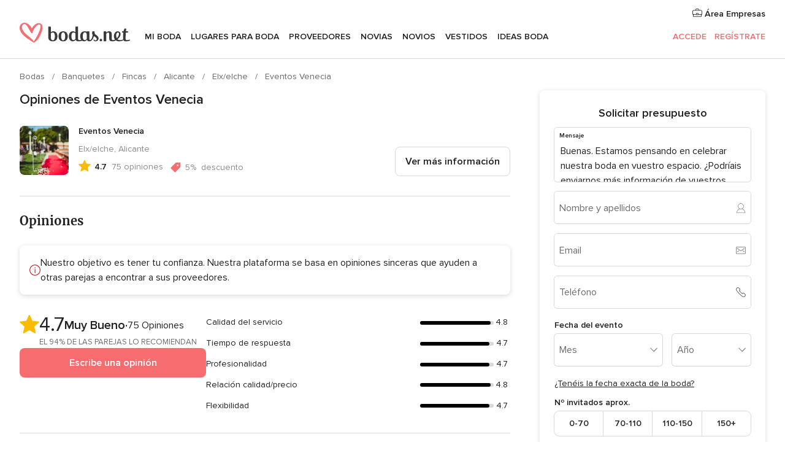

--- FILE ---
content_type: text/html; charset=UTF-8
request_url: https://www.bodas.net/fincas/eventos-venecia--e13327/opiniones
body_size: 47316
content:
<!DOCTYPE html>
<html lang="es-ES" prefix="og: http://ogp.me/ns#">
<head>
<meta http-equiv="Content-Type" content="text/html; charset=utf-8">
<title>Opiniones de Eventos Venecia - Bodas.net</title>
<meta name="description" content="Opiniones de Eventos Venecia. En primera lugar dar las gracias a Noemí y toda la gente que hace posible que una boda salga adelante y con todo lo acordado de la...">
<meta name="keywords" content="Opiniones de Eventos Venecia, Opiniones de Fincas Eventos Venecia, Opiniones de Banquetes Eventos Venecia, Opiniones de Fincas Elx/elche, Opiniones de Fincas Alicante, ">
<meta name="robots" content="all">
<meta name="distribution" content="global">
<meta name="rating" content="general">
<meta name="pbdate" content="7:27:03 17/01/2026">
<link rel="canonical" href="https://www.bodas.net/fincas/eventos-venecia--e13327">
<meta name="viewport" content="width=device-width, initial-scale=1.0">
<meta name="apple-custom-itunes-app" content="app-id=598636207">
<meta name="apple-itunes-app" content="app-id=598636207, app-argument=https://app.appsflyer.com/id598636207?pid=WP-iOS-ES&c=WP-ES-LANDINGS&s=es">
<meta name="google-play-app" content="app-id=net.bodas.launcher">
<link rel="shortcut icon" href="https://www.bodas.net/mobile/assets/img/favicon/favicon.png">

<meta property="fb:pages" content="60558433839" />
<meta property="fb:app_id" content="127038310647837" />
<meta property="og:type" content="website" />
<meta property="og:title" content="Eventos Venecia" />
<meta property="og:description" content="Un puente encima de un lago que refleja vuestra unión. Una casa a sus orillas donde los deseos proyectados cobran vida y se iluminan en todo detalle. Esto es lo que os ofrece Finca Venecia. Con ellos vuestra boda será un cuento hecho realidad. No lo" />
<meta property="og:image" content="https://cdn0.bodas.net/vendor/13327/3_2/1280/jpg/17862378-1392279704179839-4450215049398101107-n_1_13327.jpeg">
<meta property="og:image:secure_url" content="https://cdn0.bodas.net/vendor/13327/3_2/1280/jpg/17862378-1392279704179839-4450215049398101107-n_1_13327.jpeg">
<meta property="og:image:alt" content="Eventos Venecia">
<meta property="og:url" content="https://www.bodas.net/fincas/eventos-venecia--e13327/opiniones" />
<meta name="twitter:card" content="summary_large_image" />

    <link rel="stylesheet" href="https://www.bodas.net/builds/desktop/css/symfnw-ES171-1-20260115-016_www_m_/WebBundleResponsiveMarketplaceStorefrontBodas.css">
        <script>
            var internalTrackingService = internalTrackingService || {
                triggerSubmit : function() {},
                triggerAbandon : function() {},
                loaded : false
            };
        </script>

            <script type="text/javascript">
      function getCookie (name) {var b = document.cookie.match('(^|;)\\s*' + name + '\\s*=\\s*([^;]+)'); return b ? unescape(b.pop()) : null}
      function overrideOneTrustGeo () {
        const otgeoCookie = getCookie('otgeo') || '';
        const regexp = /^([A-Za-z]+)(?:,([A-Za-z]+))?$/g;
        const matches = [...otgeoCookie.matchAll(regexp)][0];
        if (matches) {
          const countryCode = matches[1];
          const stateCode = matches[2];
          const geolocationResponse = {
            countryCode
          };
          if (stateCode) {
            geolocationResponse.stateCode = stateCode;
          }
          return {
            geolocationResponse
          };
        }
      }
      var OneTrust = overrideOneTrustGeo() || undefined;
    </script>
    <span class="ot-sdk-show-settings" style="display: none"></span>
    <script src="https://cdn.cookielaw.org/scripttemplates/otSDKStub.js" data-language="es-ES" data-domain-script="4354ed50-c10d-4696-9216-1186021c8d0c" data-ignore-ga='true' defer></script>
        <script>var isCountryCookiesActiveByDefault=false,CONSENT_ANALYTICS_GROUP="C0002",CONSENT_PERSONALIZATION_GROUP="C0003",CONSENT_TARGETED_ADVERTISING_GROUP="C0004",CONSENT_SOCIAL_MEDIA_GROUP="C0005",cookieConsentContent='',hideCookieConsentLayer= '', OptanonAlertBoxClosed='';hideCookieConsentLayer=getCookie('hideCookieConsentLayer');OptanonAlertBoxClosed=getCookie('OptanonAlertBoxClosed');if(hideCookieConsentLayer==="1"||Boolean(OptanonAlertBoxClosed)){cookieConsentContent=queryStringToJSON(getCookie('OptanonConsent')||'');}function getCookie(e){var o=document.cookie.match("(^|;)\\s*"+e+"\\s*=\\s*([^;]+)");return o?unescape(o.pop()):null}function queryStringToJSON(e){var o=e.split("&"),t={};return o.forEach(function(e){e=e.split("="),t[e[0]]=decodeURIComponent(e[1]||"")}),JSON.parse(JSON.stringify(t))}function isCookieGroupAllowed(e){var o=cookieConsentContent.groups;if("string"!=typeof o){if(!isCountryCookiesActiveByDefault && e===CONSENT_ANALYTICS_GROUP && getCookie('hideCookieConsentLayer')==="1"){return true}return isCountryCookiesActiveByDefault;}for(var t=o.split(","),n=0;n<t.length;n++)if(t[n].indexOf(e,0)>=0)return"1"===t[n].split(":")[1];return!1}function userHasAcceptedTheCookies(){var e=document.getElementsByTagName("body")[0],o=document.createEvent("HTMLEvents");cookieConsentContent=queryStringToJSON(getCookie("OptanonConsent")||""),!0===isCookieGroupAllowed(CONSENT_ANALYTICS_GROUP)&&(o.initEvent("analyticsCookiesHasBeenAccepted",!0,!1),e.dispatchEvent(o)),!0===isCookieGroupAllowed(CONSENT_PERSONALIZATION_GROUP)&&(o.initEvent("personalizationCookiesHasBeenAccepted",!0,!1),e.dispatchEvent(o)),!0===isCookieGroupAllowed(CONSENT_TARGETED_ADVERTISING_GROUP)&&(o.initEvent("targetedAdvertisingCookiesHasBeenAccepted",!0,!1),e.dispatchEvent(o)),!0===isCookieGroupAllowed(CONSENT_SOCIAL_MEDIA_GROUP)&&(o.initEvent("socialMediaAdvertisingCookiesHasBeenAccepted",!0,!1),e.dispatchEvent(o))}</script>
    <script>
      document.getElementsByTagName('body')[0].addEventListener('oneTrustLoaded', function () {
        if (OneTrust.GetDomainData()?.ConsentModel?.Name === 'notice only') {
          const cookiePolicyLinkSelector = document.querySelectorAll('.ot-sdk-show-settings')
          cookiePolicyLinkSelector.forEach((selector) => {
            selector.style.display = 'none'
          })
        }
      })
    </script>
        <script>
        function CMP() {
            var body = document.getElementsByTagName('body')[0];
            var event = document.createEvent('HTMLEvents');
            var callbackIAB = (tcData, success) => {
                if (success && (tcData.eventStatus === 'tcloaded' || tcData.eventStatus === 'useractioncomplete')) {
                    window.__tcfapi('removeEventListener', 2, () => {
                    }, callbackIAB);
                    if ((typeof window.Optanon !== "undefined" &&
                      !window.Optanon.GetDomainData().IsIABEnabled) ||
                      (tcData.gdprApplies &&
                        typeof window.Optanon !== "undefined" &&
                        window.Optanon.GetDomainData().IsIABEnabled &&
                        getCookie('OptanonAlertBoxClosed'))) {
                      userHasAcceptedTheCookies();
                    }
                    if (isCookieGroupAllowed(CONSENT_ANALYTICS_GROUP) !== true) {
                        event.initEvent('analyticsCookiesHasBeenDenied', true, false);
                        body.dispatchEvent(event);
                    }
                    if (isCookieGroupAllowed(CONSENT_TARGETED_ADVERTISING_GROUP) !== true) {
                        event.initEvent('targetedAdvertisingCookiesHasBeenDenied', true, false);
                        body.dispatchEvent(event);
                    }
                    if (tcData.gdprApplies && typeof window.Optanon !== "undefined" && window.Optanon.GetDomainData().IsIABEnabled) {
                        event.initEvent('IABTcDataReady', true, false);
                        body.dispatchEvent(event);
                    } else {
                        event.initEvent('nonIABCountryDataReady', true, false);
                        body.dispatchEvent(event);
                    }
                }
            }
            var cnt = 0;
            var consentSetInterval = setInterval(function () {
                cnt += 1;
                if (cnt === 600) {
                    userHasAcceptedTheCookies();
                    clearInterval(consentSetInterval);
                }
                if (typeof window.Optanon !== "undefined" && !window.Optanon.GetDomainData().IsIABEnabled) {
                    clearInterval(consentSetInterval);
                    userHasAcceptedTheCookies();
                    event.initEvent('oneTrustLoaded', true, false);
                    body.dispatchEvent(event);
                    event.initEvent('nonIABCountryDataReady', true, false);
                    body.dispatchEvent(event);
                }
                if (typeof window.__tcfapi !== "undefined") {
                    event.initEvent('oneTrustLoaded', true, false);
                    body.dispatchEvent(event);
                    clearInterval(consentSetInterval);
                    window.__tcfapi('addEventListener', 2, callbackIAB);
                }
            });
        }
                function OptanonWrapper() {
          CMP();
        }
    </script>
</head><body>
<script>
    var gtagScript = function() { var s = document.createElement("script"), el = document.getElementsByTagName("script")[0]; s.defer = true;
    s.src = "https://www.googletagmanager.com/gtag/js?id=G-QDLJBX8LD9";
    el.parentNode.insertBefore(s, el);}
    window.dataLayer = window.dataLayer || [];
    const analyticsGroupOpt = isCookieGroupAllowed(CONSENT_ANALYTICS_GROUP) === true;
    const targetedAdsOpt = isCookieGroupAllowed(CONSENT_TARGETED_ADVERTISING_GROUP) === true;
    const personalizationOpt = isCookieGroupAllowed(CONSENT_PERSONALIZATION_GROUP) === true;
                        window['gtag_enable_tcf_support'] = true;
            document.getElementsByTagName('body')[0].addEventListener('oneTrustLoaded', function () {
                gtagScript();
            });
            
    function gtag(){dataLayer.push(arguments);}
    gtag('js', new Date());

    gtag('consent', 'default', {
      'analytics_storage': analyticsGroupOpt ? 'granted' : 'denied',
      'ad_storage': targetedAdsOpt ? 'granted' : 'denied',
      'ad_user_data': targetedAdsOpt ? 'granted' : 'denied',
      'ad_user_personalization': targetedAdsOpt ? 'granted' : 'denied',
      'functionality_storage': targetedAdsOpt ? 'granted' : 'denied',
      'personalization_storage': personalizationOpt ? 'granted' : 'denied',
      'security_storage': 'granted'
    });
    gtag('set', 'ads_data_redaction', !analyticsGroupOpt);
    gtag('set', 'allow_ad_personalization_signals', analyticsGroupOpt);
    gtag('set', 'allow_google_signals', analyticsGroupOpt);
    gtag('set', 'allow_interest_groups', analyticsGroupOpt);
            gtag('config', 'G-QDLJBX8LD9', { groups: 'analytics', 'send_page_view': false });
    
                        gtag('config', 'AW-1021727564', { groups: 'adwords' });
            </script>

<div id="app-apps-download-banner" class="branch-banner-placeholder branchBannerPlaceholder"></div>


    <a class="layoutSkipMain" href="#layoutMain">Ir al contenido principal</a>
    
    <header class="layoutHeader">
        
<span class="layoutHeader__hamburger app-header-menu-toggle">
    <i class="svgIcon app-svg-async svgIcon__list-menu "   data-name="_common/list-menu" data-svg="https://cdn1.bodas.net/assets/svg/optimized/_common/list-menu.svg" data-svg-lazyload="1"></i></span>


<a class="layoutHeader__logoAnchor app-analytics-event-click"
   href="https://www.bodas.net/">
        <img src="https://www.bodas.net/assets/img/logos/gen_logoHeader.svg"   alt="Bodas"  width="180" height="33"   >
</a>

<nav class="layoutHeader__nav app-header-nav">
    <ul class="layoutNavMenu app-header-list">
        <li class="layoutNavMenu__header">
            <i class="svgIcon app-svg-async svgIcon__close layoutNavMenu__itemClose app-header-menu-toggle"   data-name="_common/close" data-svg="https://cdn1.bodas.net/assets/svg/optimized/_common/close.svg" data-svg-lazyload="1"></i>        </li>

                                <li class="layoutNavMenu__item app-header-menu-item-openSection layoutNavMenu__item--my_wedding ">
                                                                <a href="https://www.bodas.net/organizador-bodas"
                   class="layoutNavMenu__anchor app-header-menu-itemAnchor app-analytics-track-event-click "
                    data-tracking-section="header" data-tracking-category="Navigation" data-tracking-category-authed="1"
                    data-tracking-dt="tools"                >
                    Mi boda                </a>
                                    <i class="svgIcon app-svg-async svgIcon__angleRightBlood layoutNavMenu__anchorArrow"   data-name="_common/angleRightBlood" data-svg="https://cdn1.bodas.net/assets/svg/optimized/_common/angleRightBlood.svg" data-svg-lazyload="1"></i>                    
<div class="layoutNavMenuTab app-header-menu-itemDropdown">
    <div class="layoutNavMenuTab__layout">
        <div class="layoutNavMenuTab__header">
    <i class="svgIcon app-svg-async svgIcon__angleLeftBlood layoutNavMenuTab__icon app-header-menu-item-closeSection"   data-name="_common/angleLeftBlood" data-svg="https://cdn1.bodas.net/assets/svg/optimized/_common/angleLeftBlood.svg" data-svg-lazyload="1"></i>    <a class="layoutNavMenuTab__title" href="https://www.bodas.net/organizador-bodas">
        Mi boda    </a>
    <i class="svgIcon app-svg-async svgIcon__close layoutNavMenuTab__iconClose app-header-menu-toggle"   data-name="_common/close" data-svg="https://cdn1.bodas.net/assets/svg/optimized/_common/close.svg" data-svg-lazyload="1"></i></div>
<div class="layoutNavMenuTabMyWedding">
    <div class="layoutNavMenuTabMyWeddingList">
        <a class="layoutNavMenuTabMyWedding__title" href="https://www.bodas.net/organizador-bodas">
            Mi organizador de boda        </a>
        <ul class="layoutNavMenuTabMyWeddingList__content ">
            <li class="layoutNavMenuTabMyWeddingList__item layoutNavMenuTabMyWeddingList__item--viewAll">
                <a href="https://www.bodas.net/organizador-bodas">Ver todo</a>
            </li>
                                            <li class="layoutNavMenuTabMyWeddingList__item "
                                    >
                    <a href="https://www.bodas.net/agenda-tareas-boda">
                        <i class="svgIcon app-svg-async svgIcon__checklist layoutNavMenuTabMyWeddingList__itemIcon"   data-name="tools/categories/checklist" data-svg="https://cdn1.bodas.net/assets/svg/optimized/tools/categories/checklist.svg" data-svg-lazyload="1"></i>                        Agenda                    </a>
                </li>
                                            <li class="layoutNavMenuTabMyWeddingList__item "
                                    >
                    <a href="https://www.bodas.net/lista-invitados-boda">
                        <i class="svgIcon app-svg-async svgIcon__guests layoutNavMenuTabMyWeddingList__itemIcon"   data-name="tools/categories/guests" data-svg="https://cdn1.bodas.net/assets/svg/optimized/tools/categories/guests.svg" data-svg-lazyload="1"></i>                        Invitados                    </a>
                </li>
                                            <li class="layoutNavMenuTabMyWeddingList__item "
                                    >
                    <a href="https://www.bodas.net/organizador-mesas-boda">
                        <i class="svgIcon app-svg-async svgIcon__tables layoutNavMenuTabMyWeddingList__itemIcon"   data-name="tools/categories/tables" data-svg="https://cdn1.bodas.net/assets/svg/optimized/tools/categories/tables.svg" data-svg-lazyload="1"></i>                        Mesas                    </a>
                </li>
                                            <li class="layoutNavMenuTabMyWeddingList__item "
                                    >
                    <a href="https://www.bodas.net/presupuestador-boda">
                        <i class="svgIcon app-svg-async svgIcon__budget layoutNavMenuTabMyWeddingList__itemIcon"   data-name="tools/categories/budget" data-svg="https://cdn1.bodas.net/assets/svg/optimized/tools/categories/budget.svg" data-svg-lazyload="1"></i>                        Presupuestador                    </a>
                </li>
                                            <li class="layoutNavMenuTabMyWeddingList__item "
                                    >
                    <a href="https://www.bodas.net/mis-proveedores-boda">
                        <i class="svgIcon app-svg-async svgIcon__vendors layoutNavMenuTabMyWeddingList__itemIcon"   data-name="tools/categories/vendors" data-svg="https://cdn1.bodas.net/assets/svg/optimized/tools/categories/vendors.svg" data-svg-lazyload="1"></i>                        Proveedores                    </a>
                </li>
                                            <li class="layoutNavMenuTabMyWeddingList__item "
                                    >
                    <a href="https://www.bodas.net/mis-vestidos-novia">
                        <i class="svgIcon app-svg-async svgIcon__dresses layoutNavMenuTabMyWeddingList__itemIcon"   data-name="tools/categories/dresses" data-svg="https://cdn1.bodas.net/assets/svg/optimized/tools/categories/dresses.svg" data-svg-lazyload="1"></i>                        Vestidos                    </a>
                </li>
                                            <li class="layoutNavMenuTabMyWeddingList__item "
                                    >
                    <a href="https://www.bodas.net/website/index.php?actionReferrer=8">
                        <i class="svgIcon app-svg-async svgIcon__website layoutNavMenuTabMyWeddingList__itemIcon"   data-name="tools/categories/website" data-svg="https://cdn1.bodas.net/assets/svg/optimized/tools/categories/website.svg" data-svg-lazyload="1"></i>                        Web de boda                    </a>
                </li>
                                            <li class="layoutNavMenuTabMyWeddingList__item app-analytics-track-event-click"
                                            data-tracking-category="Navigation"
                        data-tracking-section="header_venues"
                        data-tracking-dt="contest"
                                    >
                    <a href="https://www.bodas.net/sorteo">
                        <i class="svgIcon app-svg-async svgIcon__contest layoutNavMenuTabMyWeddingList__itemIcon"   data-name="tools/categories/contest" data-svg="https://cdn1.bodas.net/assets/svg/optimized/tools/categories/contest.svg" data-svg-lazyload="1"></i>                        Sorteo                    </a>
                </li>
                    </ul>
    </div>
        <div class="layoutNavMenuTabMyWeddingBanners">
                    
<div class="layoutNavMenuBannerBox app-header-menu-banner app-link "
     data-href="https://www.bodas.net/app-bodas"
     >
    <div class="layoutNavMenuBannerBox__content">
                    <p class="layoutNavMenuBannerBox__title">Descárgate la app</p>
                <span class="layoutNavMenuBannerBox__subtitle">Organiza tu boda donde y cuando quieras</span>
    </div>
                <img data-src="https://www.bodas.net/assets/img/logos/square-icon.svg"  class="lazyload layoutNavMenuBannerBox__icon" alt="Icono de app"  width="60" height="60"  >
    </div>
                                            
<div class="layoutNavMenuBannerBox app-header-menu-banner app-link "
     data-href="https://www.bodas.net/album-boda-wedshoots"
     >
    <div class="layoutNavMenuBannerBox__content">
                    <a class="layoutNavMenuBannerBox__title" href="https://www.bodas.net/album-boda-wedshoots">Wedshoots</a>
                <span class="layoutNavMenuBannerBox__subtitle">Todas las fotos de tus invitados recopiladas en un álbum</span>
    </div>
                <img data-src="https://www.bodas.net/assets/img/wedshoots/ico_wedshoots.svg"  class="lazyload layoutNavMenuBannerBox__icon" alt="Icono de Wedshoots"  width="60" height="60"  >
    </div>
                        </div>
</div>    </div>
</div>
                            </li>
                                <li class="layoutNavMenu__item app-header-menu-item-openSection layoutNavMenu__item--venues ">
                                                                <a href="https://www.bodas.net/bodas/banquetes"
                   class="layoutNavMenu__anchor app-header-menu-itemAnchor app-analytics-track-event-click "
                    data-tracking-section="header" data-tracking-category="Navigation" data-tracking-category-authed="1"
                    data-tracking-dt="venues"                >
                    Lugares para Boda                </a>
                                    <i class="svgIcon app-svg-async svgIcon__angleRightBlood layoutNavMenu__anchorArrow"   data-name="_common/angleRightBlood" data-svg="https://cdn1.bodas.net/assets/svg/optimized/_common/angleRightBlood.svg" data-svg-lazyload="1"></i>                    
<div class="layoutNavMenuTab app-header-menu-itemDropdown">
    <div class="layoutNavMenuTab__layout">
        
<div class="layoutNavMenuTab__header">
    <i class="svgIcon app-svg-async svgIcon__angleLeftBlood layoutNavMenuTab__icon app-header-menu-item-closeSection"   data-name="_common/angleLeftBlood" data-svg="https://cdn1.bodas.net/assets/svg/optimized/_common/angleLeftBlood.svg" data-svg-lazyload="1"></i>    <a class="layoutNavMenuTab__title" href="https://www.bodas.net/bodas/banquetes">
        Lugares para Boda    </a>
    <i class="svgIcon app-svg-async svgIcon__close layoutNavMenuTab__iconClose app-header-menu-toggle"   data-name="_common/close" data-svg="https://cdn1.bodas.net/assets/svg/optimized/_common/close.svg" data-svg-lazyload="1"></i></div>
<div class="layoutNavMenuTabVenues">
    <div class="layoutNavMenuTabVenues__categories">
        <div class="layoutNavMenuTabVenuesList">
            <a class="layoutNavMenuTabVenues__title"
               href="https://www.bodas.net/bodas/banquetes">
                Lugares para Boda            </a>
            <ul class="layoutNavMenuTabVenuesList__content">
                <li class="layoutNavMenuTabVenuesList__item layoutNavMenuTabVenuesList__item--viewAll">
                    <a href="https://www.bodas.net/bodas/banquetes">Ver todo</a>
                </li>
                                    <li class="layoutNavMenuTabVenuesList__item">
                        <a href="https://www.bodas.net/bodas/banquetes/fincas">
                            Fincas                        </a>
                    </li>
                                    <li class="layoutNavMenuTabVenuesList__item">
                        <a href="https://www.bodas.net/bodas/banquetes/masias">
                            Masías                        </a>
                    </li>
                                    <li class="layoutNavMenuTabVenuesList__item">
                        <a href="https://www.bodas.net/bodas/banquetes/hoteles">
                            Hoteles                        </a>
                    </li>
                                    <li class="layoutNavMenuTabVenuesList__item">
                        <a href="https://www.bodas.net/bodas/banquetes/restaurantes">
                            Restaurantes                        </a>
                    </li>
                                    <li class="layoutNavMenuTabVenuesList__item">
                        <a href="https://www.bodas.net/bodas/banquetes/salones-de-boda">
                            Salones de Boda                        </a>
                    </li>
                                    <li class="layoutNavMenuTabVenuesList__item">
                        <a href="https://www.bodas.net/bodas/banquetes/castillos">
                            Castillos                        </a>
                    </li>
                                    <li class="layoutNavMenuTabVenuesList__item">
                        <a href="https://www.bodas.net/bodas/banquetes/cortijos">
                            Cortijos                        </a>
                    </li>
                                    <li class="layoutNavMenuTabVenuesList__item">
                        <a href="https://www.bodas.net/bodas/banquetes/haciendas">
                            Haciendas                        </a>
                    </li>
                                    <li class="layoutNavMenuTabVenuesList__item">
                        <a href="https://www.bodas.net/bodas/banquetes/bodegas">
                            Bodegas                        </a>
                    </li>
                                    <li class="layoutNavMenuTabVenuesList__item">
                        <a href="https://www.bodas.net/bodas/banquetes/espacios-singulares">
                            Espacios Singulares                        </a>
                    </li>
                                    <li class="layoutNavMenuTabVenuesList__item">
                        <a href="https://www.bodas.net/bodas/banquetes/bodas-en-la-playa">
                            Bodas en la playa                        </a>
                    </li>
                                                    <li class="layoutNavMenuTabVenuesList__item layoutNavMenuTabVenuesList__item--highlight">
                        <a href="https://www.bodas.net/promociones/banquetes">
                            Promociones                        </a>
                    </li>
                            </ul>
        </div>
    </div>
    
            <div class="layoutNavMenuTabVenuesBanners">
                            
<div class="layoutNavMenuBannerBox app-header-menu-banner app-link app-analytics-track-event-click"
     data-href="https://www.bodas.net/destination-wedding"
                  data-tracking-section=header_venues                      data-tracking-category=Navigation                      data-tracking-dt=destination_weddings         >
    <div class="layoutNavMenuBannerBox__content">
                    <p class="layoutNavMenuBannerBox__title">Destination Weddings</p>
                <span class="layoutNavMenuBannerBox__subtitle">Cásate en el país que siempre has soñado.</span>
    </div>
            <img class="svgIcon svgIcon__plane_destination layoutNavMenuBannerBox__icon lazyload" data-src="https://cdn1.bodas.net/assets/svg/original/illustration/plane_destination.svg"  alt="illustration plane destination" width="56" height="56" >    </div>
                                        
<div class="layoutNavMenuBannerBox app-header-menu-banner app-link app-analytics-track-event-click"
     data-href="https://www.bodas.net/sorteo"
                  data-tracking-section=header_venues                      data-tracking-category=Navigation                      data-tracking-dt=contest         >
    <div class="layoutNavMenuBannerBox__content">
                    <p class="layoutNavMenuBannerBox__title">Gana 5.000&euro;</p>
                <span class="layoutNavMenuBannerBox__subtitle">Participa en la 159ª edición del sorteo de Bodas.net</span>
    </div>
            <img class="svgIcon svgIcon__stars layoutNavMenuBannerBox__icon lazyload" data-src="https://cdn1.bodas.net/assets/svg/original/illustration/stars.svg"  alt="illustration stars" width="56" height="56" >    </div>
                    </div>
    </div>
    </div>
</div>
                            </li>
                                <li class="layoutNavMenu__item app-header-menu-item-openSection layoutNavMenu__item--vendors ">
                                                                <a href="https://www.bodas.net/bodas/proveedores"
                   class="layoutNavMenu__anchor app-header-menu-itemAnchor app-analytics-track-event-click "
                    data-tracking-section="header" data-tracking-category="Navigation" data-tracking-category-authed="1"
                    data-tracking-dt="vendors"                >
                    Proveedores                </a>
                                    <i class="svgIcon app-svg-async svgIcon__angleRightBlood layoutNavMenu__anchorArrow"   data-name="_common/angleRightBlood" data-svg="https://cdn1.bodas.net/assets/svg/optimized/_common/angleRightBlood.svg" data-svg-lazyload="1"></i>                    
<div class="layoutNavMenuTab app-header-menu-itemDropdown">
    <div class="layoutNavMenuTab__layout">
        
<div class="layoutNavMenuTab__header">
    <i class="svgIcon app-svg-async svgIcon__angleLeftBlood layoutNavMenuTab__icon app-header-menu-item-closeSection"   data-name="_common/angleLeftBlood" data-svg="https://cdn1.bodas.net/assets/svg/optimized/_common/angleLeftBlood.svg" data-svg-lazyload="1"></i>    <a class="layoutNavMenuTab__title" href="https://www.bodas.net/bodas/proveedores">
        Proveedores    </a>
    <i class="svgIcon app-svg-async svgIcon__close layoutNavMenuTab__iconClose app-header-menu-toggle"   data-name="_common/close" data-svg="https://cdn1.bodas.net/assets/svg/optimized/_common/close.svg" data-svg-lazyload="1"></i></div>
<div class="layoutNavMenuTabVendors">
    <div class="layoutNavMenuTabVendors__content">
        <div class="layoutNavMenuTabVendorsList">
            <a class="layoutNavMenuTabVendors__title" href="https://www.bodas.net/bodas/proveedores">
                Empieza a contratar tus proveedores            </a>
            <ul class="layoutNavMenuTabVendorsList__content">
                <li class="layoutNavMenuTabVendorsList__item layoutNavMenuTabVendorsList__item--viewAll">
                    <a href="https://www.bodas.net/bodas/proveedores">Ver todo</a>
                </li>
                                    <li class="layoutNavMenuTabVendorsList__item">
                        <i class="svgIcon app-svg-async svgIcon__categPhoto layoutNavMenuTabVendorsList__itemIcon"   data-name="vendors/categories/categPhoto" data-svg="https://cdn1.bodas.net/assets/svg/optimized/vendors/categories/categPhoto.svg" data-svg-lazyload="1"></i>                        <a href="https://www.bodas.net/bodas/proveedores/fotografos">
                            Fotógrafos                        </a>
                    </li>
                                    <li class="layoutNavMenuTabVendorsList__item">
                        <i class="svgIcon app-svg-async svgIcon__categVideo layoutNavMenuTabVendorsList__itemIcon"   data-name="vendors/categories/categVideo" data-svg="https://cdn1.bodas.net/assets/svg/optimized/vendors/categories/categVideo.svg" data-svg-lazyload="1"></i>                        <a href="https://www.bodas.net/bodas/proveedores/video">
                            Vídeo                        </a>
                    </li>
                                    <li class="layoutNavMenuTabVendorsList__item">
                        <i class="svgIcon app-svg-async svgIcon__categMusic layoutNavMenuTabVendorsList__itemIcon"   data-name="vendors/categories/categMusic" data-svg="https://cdn1.bodas.net/assets/svg/optimized/vendors/categories/categMusic.svg" data-svg-lazyload="1"></i>                        <a href="https://www.bodas.net/bodas/proveedores/musica">
                            Música                        </a>
                    </li>
                                    <li class="layoutNavMenuTabVendorsList__item">
                        <i class="svgIcon app-svg-async svgIcon__categCatering layoutNavMenuTabVendorsList__itemIcon"   data-name="vendors/categories/categCatering" data-svg="https://cdn1.bodas.net/assets/svg/optimized/vendors/categories/categCatering.svg" data-svg-lazyload="1"></i>                        <a href="https://www.bodas.net/bodas/proveedores/catering">
                            Catering                        </a>
                    </li>
                                    <li class="layoutNavMenuTabVendorsList__item">
                        <i class="svgIcon app-svg-async svgIcon__categRental layoutNavMenuTabVendorsList__itemIcon"   data-name="vendors/categories/categRental" data-svg="https://cdn1.bodas.net/assets/svg/optimized/vendors/categories/categRental.svg" data-svg-lazyload="1"></i>                        <a href="https://www.bodas.net/bodas/proveedores/coches-de-boda">
                            Coches de boda                        </a>
                    </li>
                                    <li class="layoutNavMenuTabVendorsList__item">
                        <i class="svgIcon app-svg-async svgIcon__categTransport layoutNavMenuTabVendorsList__itemIcon"   data-name="vendors/categories/categTransport" data-svg="https://cdn1.bodas.net/assets/svg/optimized/vendors/categories/categTransport.svg" data-svg-lazyload="1"></i>                        <a href="https://www.bodas.net/bodas/proveedores/autobuses">
                            Autobuses                        </a>
                    </li>
                                    <li class="layoutNavMenuTabVendorsList__item">
                        <i class="svgIcon app-svg-async svgIcon__categFlower layoutNavMenuTabVendorsList__itemIcon"   data-name="vendors/categories/categFlower" data-svg="https://cdn1.bodas.net/assets/svg/optimized/vendors/categories/categFlower.svg" data-svg-lazyload="1"></i>                        <a href="https://www.bodas.net/bodas/proveedores/floristerias">
                            Floristerías                        </a>
                    </li>
                                    <li class="layoutNavMenuTabVendorsList__item">
                        <i class="svgIcon app-svg-async svgIcon__categInvite layoutNavMenuTabVendorsList__itemIcon"   data-name="vendors/categories/categInvite" data-svg="https://cdn1.bodas.net/assets/svg/optimized/vendors/categories/categInvite.svg" data-svg-lazyload="1"></i>                        <a href="https://www.bodas.net/bodas/proveedores/invitaciones-de-boda">
                            Invitaciones de boda                        </a>
                    </li>
                                    <li class="layoutNavMenuTabVendorsList__item">
                        <i class="svgIcon app-svg-async svgIcon__categGift layoutNavMenuTabVendorsList__itemIcon"   data-name="vendors/categories/categGift" data-svg="https://cdn1.bodas.net/assets/svg/optimized/vendors/categories/categGift.svg" data-svg-lazyload="1"></i>                        <a href="https://www.bodas.net/bodas/proveedores/detalles-de-bodas">
                            Detalles de bodas                        </a>
                    </li>
                                    <li class="layoutNavMenuTabVendorsList__item">
                        <i class="svgIcon app-svg-async svgIcon__categPlane layoutNavMenuTabVendorsList__itemIcon"   data-name="vendors/categories/categPlane" data-svg="https://cdn1.bodas.net/assets/svg/optimized/vendors/categories/categPlane.svg" data-svg-lazyload="1"></i>                        <a href="https://www.bodas.net/bodas/proveedores/viaje-de-novios">
                            Viaje de novios                        </a>
                    </li>
                            </ul>
        </div>
                <div class="layoutNavMenuTabVendorsListOthers">
            <p class="layoutNavMenuTabVendorsListOthers__subtitle">Otras categorías</p>
            <ul class="layoutNavMenuTabVendorsListOthers__container">
                                    <li class="layoutNavMenuTabVendorsListOthers__item">
                        <a href="https://www.bodas.net/bodas/proveedores/mobiliario">
                            Mobiliario                        </a>
                    </li>
                                    <li class="layoutNavMenuTabVendorsListOthers__item">
                        <a href="https://www.bodas.net/bodas/proveedores/carpas">
                            Carpas                        </a>
                    </li>
                                    <li class="layoutNavMenuTabVendorsListOthers__item">
                        <a href="https://www.bodas.net/bodas/proveedores/animacion">
                            Animación                        </a>
                    </li>
                                    <li class="layoutNavMenuTabVendorsListOthers__item">
                        <a href="https://www.bodas.net/bodas/proveedores/decoracion-para-bodas">
                            Decoración para bodas                        </a>
                    </li>
                                    <li class="layoutNavMenuTabVendorsListOthers__item">
                        <a href="https://www.bodas.net/bodas/proveedores/listas-de-boda">
                            Listas de boda                        </a>
                    </li>
                                    <li class="layoutNavMenuTabVendorsListOthers__item">
                        <a href="https://www.bodas.net/bodas/proveedores/organizacion-bodas">
                            Organización Bodas                        </a>
                    </li>
                                    <li class="layoutNavMenuTabVendorsListOthers__item">
                        <a href="https://www.bodas.net/bodas/proveedores/tartas-de-boda">
                            Tartas de boda                        </a>
                    </li>
                                    <li class="layoutNavMenuTabVendorsListOthers__item">
                        <a href="https://www.bodas.net/bodas/proveedores/food-truck-y-mesas-dulces">
                            Food truck y mesas dulces                        </a>
                    </li>
                                                    <li class="layoutNavMenuTabVendorsListOthers__deals">
                        <a href="https://www.bodas.net/promociones/proveedores">
                            Promociones                        </a>
                    </li>
                            </ul>
        </div>
    </div>
    <div class="layoutNavMenuTabVendorsBanners">
                    
<div class="layoutNavMenuBannerBox app-header-menu-banner app-link app-analytics-track-event-click"
     data-href="https://www.bodas.net/destination-wedding"
                  data-tracking-section=header_vendors                      data-tracking-category=Navigation                      data-tracking-dt=destination_weddings         >
    <div class="layoutNavMenuBannerBox__content">
                    <p class="layoutNavMenuBannerBox__title">Destination Weddings</p>
                <span class="layoutNavMenuBannerBox__subtitle">Cásate en el país que siempre has soñado.</span>
    </div>
            <img class="svgIcon svgIcon__plane_destination layoutNavMenuBannerBox__icon lazyload" data-src="https://cdn1.bodas.net/assets/svg/original/illustration/plane_destination.svg"  alt="illustration plane destination" width="56" height="56" >    </div>
                            
<div class="layoutNavMenuBannerBox app-header-menu-banner app-link app-analytics-track-event-click"
     data-href="https://www.bodas.net/sorteo"
                  data-tracking-section=header_vendors                      data-tracking-category=Navigation                      data-tracking-dt=contest         >
    <div class="layoutNavMenuBannerBox__content">
                    <p class="layoutNavMenuBannerBox__title">Gana 5.000&euro;</p>
                <span class="layoutNavMenuBannerBox__subtitle">Participa en la 159ª edición del sorteo de Bodas.net</span>
    </div>
            <img class="svgIcon svgIcon__stars layoutNavMenuBannerBox__icon lazyload" data-src="https://cdn1.bodas.net/assets/svg/original/illustration/stars.svg"  alt="illustration stars" width="56" height="56" >    </div>
                    </div>
            <div class="layoutNavMenuTabVendorsOtherTabs">
                            <div class="layoutNavMenuTabVendorsBride">
                    <p class="layoutNavMenuTabVendorsOtherTabs__subtitle">Novias</p>
                    <ul class="layoutNavMenuTabVendorsOtherTabsList">
                                                    <li class="layoutNavMenuTabVendorsOtherTabsList__item">
                                <a href="https://www.bodas.net/bodas/novias/talleres-de-novia">
                                    Talleres de novia                                </a>
                            </li>
                                                    <li class="layoutNavMenuTabVendorsOtherTabsList__item">
                                <a href="https://www.bodas.net/bodas/novias/tiendas-de-novia">
                                    Tiendas de novia                                </a>
                            </li>
                                                    <li class="layoutNavMenuTabVendorsOtherTabsList__item">
                                <a href="https://www.bodas.net/bodas/novias/complementos-novia">
                                    Complementos novia                                </a>
                            </li>
                                                    <li class="layoutNavMenuTabVendorsOtherTabsList__item">
                                <a href="https://www.bodas.net/bodas/novias/joyeria">
                                    Joyería                                </a>
                            </li>
                                                    <li class="layoutNavMenuTabVendorsOtherTabsList__item">
                                <a href="https://www.bodas.net/bodas/novias/belleza-novias">
                                    Belleza Novias                                </a>
                            </li>
                                                    <li class="layoutNavMenuTabVendorsOtherTabsList__item">
                                <a href="https://www.bodas.net/bodas/novias/trajes-fiesta">
                                    Trajes fiesta                                </a>
                            </li>
                                                    <li class="layoutNavMenuTabVendorsOtherTabsList__item">
                                <a href="https://www.bodas.net/bodas/novias/trajes-madrina">
                                    Trajes madrina                                </a>
                            </li>
                                                    <li class="layoutNavMenuTabVendorsOtherTabsList__item">
                                <a href="https://www.bodas.net/bodas/novias/vestidos-de-arras">
                                    Vestidos de arras                                </a>
                            </li>
                                                <li class="layoutNavMenuTabVendorsOtherTabsList__item layoutNavMenuTabVendorsOtherTabsList__item--deals">
                            <a href="https://www.bodas.net/promociones/novias">
                                Promociones                            </a>
                        </li>
                    </ul>
                </div>
                                        <div class="layoutNavMenuTabVendorsGrooms">
                    <p class="layoutNavMenuTabVendorsOtherTabs__subtitle">Novios</p>
                    <ul class="layoutNavMenuTabVendorsOtherTabsList">
                                                    <li class="layoutNavMenuTabVendorsOtherTabsList__item">
                                <a href="https://www.bodas.net/bodas/novios/trajes-novio">
                                    Trajes novio                                </a>
                            </li>
                                                    <li class="layoutNavMenuTabVendorsOtherTabsList__item">
                                <a href="https://www.bodas.net/bodas/novios/alquiler-trajes">
                                    Alquiler Trajes                                </a>
                            </li>
                                                    <li class="layoutNavMenuTabVendorsOtherTabsList__item">
                                <a href="https://www.bodas.net/bodas/novios/complementos-novio">
                                    Complementos novio                                </a>
                            </li>
                                                    <li class="layoutNavMenuTabVendorsOtherTabsList__item">
                                <a href="https://www.bodas.net/bodas/novios/cuidado-masculino">
                                    Cuidado masculino                                </a>
                            </li>
                                                <li class="layoutNavMenuTabVendorsOtherTabsList__item layoutNavMenuTabVendorsOtherTabsList__item--deals">
                            <a href="https://www.bodas.net/promociones/novios">
                                Promociones                            </a>
                        </li>
                    </ul>
                </div>
                </div>
    </div>    </div>
</div>
                            </li>
                                <li class="layoutNavMenu__item app-header-menu-item-openSection layoutNavMenu__item--brides ">
                                                                <a href="https://www.bodas.net/bodas/novias"
                   class="layoutNavMenu__anchor app-header-menu-itemAnchor app-analytics-track-event-click "
                    data-tracking-section="header" data-tracking-category="Navigation" data-tracking-category-authed="1"
                                    >
                    Novias                </a>
                                    <i class="svgIcon app-svg-async svgIcon__angleRightBlood layoutNavMenu__anchorArrow"   data-name="_common/angleRightBlood" data-svg="https://cdn1.bodas.net/assets/svg/optimized/_common/angleRightBlood.svg" data-svg-lazyload="1"></i>                    
<div class="layoutNavMenuTab app-header-menu-itemDropdown">
    <div class="layoutNavMenuTab__layout">
        
<div class="layoutNavMenuTab__header">
    <i class="svgIcon app-svg-async svgIcon__angleLeftBlood layoutNavMenuTab__icon app-header-menu-item-closeSection"   data-name="_common/angleLeftBlood" data-svg="https://cdn1.bodas.net/assets/svg/optimized/_common/angleLeftBlood.svg" data-svg-lazyload="1"></i>    <a class="layoutNavMenuTab__title" href="https://www.bodas.net/bodas/novias">
        Novias    </a>
    <i class="svgIcon app-svg-async svgIcon__close layoutNavMenuTab__iconClose app-header-menu-toggle"   data-name="_common/close" data-svg="https://cdn1.bodas.net/assets/svg/optimized/_common/close.svg" data-svg-lazyload="1"></i></div>
<div class="layoutNavMenuTabBridesGrooms">
    <div class="layoutNavMenuTabBridesGroomsList">
        <a class="layoutNavMenuTabBridesGrooms__title" href="https://www.bodas.net/bodas/novias">
            Novias        </a>
        <ul class="layoutNavMenuTabBridesGroomsList__content">
            <li class="layoutNavMenuTabBridesGroomsList__item layoutNavMenuTabBridesGroomsList__item--viewAll">
                <a href="https://www.bodas.net/bodas/novias">Ver todo</a>
            </li>
                            <li class="layoutNavMenuTabBridesGroomsList__item">
                    <a href="https://www.bodas.net/bodas/novias/talleres-de-novia">
                        Talleres de novia                    </a>
                </li>
                            <li class="layoutNavMenuTabBridesGroomsList__item">
                    <a href="https://www.bodas.net/bodas/novias/tiendas-de-novia">
                        Tiendas de novia                    </a>
                </li>
                            <li class="layoutNavMenuTabBridesGroomsList__item">
                    <a href="https://www.bodas.net/bodas/novias/complementos-novia">
                        Complementos novia                    </a>
                </li>
                            <li class="layoutNavMenuTabBridesGroomsList__item">
                    <a href="https://www.bodas.net/bodas/novias/joyeria">
                        Joyería                    </a>
                </li>
                            <li class="layoutNavMenuTabBridesGroomsList__item">
                    <a href="https://www.bodas.net/bodas/novias/belleza-novias">
                        Belleza Novias                    </a>
                </li>
                            <li class="layoutNavMenuTabBridesGroomsList__item">
                    <a href="https://www.bodas.net/bodas/novias/trajes-fiesta">
                        Trajes fiesta                    </a>
                </li>
                            <li class="layoutNavMenuTabBridesGroomsList__item">
                    <a href="https://www.bodas.net/bodas/novias/trajes-madrina">
                        Trajes madrina                    </a>
                </li>
                            <li class="layoutNavMenuTabBridesGroomsList__item">
                    <a href="https://www.bodas.net/bodas/novias/vestidos-de-arras">
                        Vestidos de arras                    </a>
                </li>
                        <li class="layoutNavMenuTabBridesGroomsList__item layoutNavMenuTabBridesGroomsList__item--highlight">
                <a href="https://www.bodas.net/promociones/novias">
                    Promociones                </a>
            </li>
        </ul>
    </div>
            <div class="layoutNavMenuTabBridesGroomsBanner">
            
<div class="layoutNavMenuBannerBox app-header-menu-banner app-link "
     data-href="https://www.bodas.net/vestidos-novias"
     >
    <div class="layoutNavMenuBannerBox__content">
                    <p class="layoutNavMenuBannerBox__title">Catálogo de vestidos</p>
                <span class="layoutNavMenuBannerBox__subtitle">Elige el tuyo y encuentra tu tienda más cercana.</span>
    </div>
            <img class="svgIcon svgIcon__dress layoutNavMenuBannerBox__icon lazyload" data-src="https://cdn1.bodas.net/assets/svg/original/illustration/dress.svg"  alt="illustration dress" width="56" height="56" >    </div>
        </div>
    </div>    </div>
</div>
                            </li>
                                <li class="layoutNavMenu__item app-header-menu-item-openSection layoutNavMenu__item--grooms ">
                                                                <a href="https://www.bodas.net/bodas/novios"
                   class="layoutNavMenu__anchor app-header-menu-itemAnchor app-analytics-track-event-click "
                    data-tracking-section="header" data-tracking-category="Navigation" data-tracking-category-authed="1"
                                    >
                    Novios                </a>
                                    <i class="svgIcon app-svg-async svgIcon__angleRightBlood layoutNavMenu__anchorArrow"   data-name="_common/angleRightBlood" data-svg="https://cdn1.bodas.net/assets/svg/optimized/_common/angleRightBlood.svg" data-svg-lazyload="1"></i>                    
<div class="layoutNavMenuTab app-header-menu-itemDropdown">
    <div class="layoutNavMenuTab__layout">
        
<div class="layoutNavMenuTab__header">
    <i class="svgIcon app-svg-async svgIcon__angleLeftBlood layoutNavMenuTab__icon app-header-menu-item-closeSection"   data-name="_common/angleLeftBlood" data-svg="https://cdn1.bodas.net/assets/svg/optimized/_common/angleLeftBlood.svg" data-svg-lazyload="1"></i>    <a class="layoutNavMenuTab__title" href="https://www.bodas.net/bodas/novios">
        Novios    </a>
    <i class="svgIcon app-svg-async svgIcon__close layoutNavMenuTab__iconClose app-header-menu-toggle"   data-name="_common/close" data-svg="https://cdn1.bodas.net/assets/svg/optimized/_common/close.svg" data-svg-lazyload="1"></i></div>
<div class="layoutNavMenuTabBridesGrooms">
    <div class="layoutNavMenuTabBridesGroomsList">
        <a class="layoutNavMenuTabBridesGrooms__title" href="https://www.bodas.net/bodas/novios">
            Novios        </a>
        <ul class="layoutNavMenuTabBridesGroomsList__content">
            <li class="layoutNavMenuTabBridesGroomsList__item layoutNavMenuTabBridesGroomsList__item--viewAll">
                <a href="https://www.bodas.net/bodas/novios">Ver todo</a>
            </li>
                            <li class="layoutNavMenuTabBridesGroomsList__item">
                    <a href="https://www.bodas.net/bodas/novios/trajes-novio">
                        Trajes novio                    </a>
                </li>
                            <li class="layoutNavMenuTabBridesGroomsList__item">
                    <a href="https://www.bodas.net/bodas/novios/alquiler-trajes">
                        Alquiler Trajes                    </a>
                </li>
                            <li class="layoutNavMenuTabBridesGroomsList__item">
                    <a href="https://www.bodas.net/bodas/novios/complementos-novio">
                        Complementos novio                    </a>
                </li>
                            <li class="layoutNavMenuTabBridesGroomsList__item">
                    <a href="https://www.bodas.net/bodas/novios/cuidado-masculino">
                        Cuidado masculino                    </a>
                </li>
                        <li class="layoutNavMenuTabBridesGroomsList__item layoutNavMenuTabBridesGroomsList__item--highlight">
                <a href="https://www.bodas.net/promociones/novios">
                    Promociones                </a>
            </li>
        </ul>
    </div>
            <div class="layoutNavMenuTabBridesGroomsBanner">
            
<div class="layoutNavMenuBannerBox app-header-menu-banner app-link "
     data-href="https://www.bodas.net/trajes-novio"
     >
    <div class="layoutNavMenuBannerBox__content">
                    <p class="layoutNavMenuBannerBox__title">Catálogo de trajes</p>
                <span class="layoutNavMenuBannerBox__subtitle">Elige el tuyo y encuentra tu tienda más cercana.</span>
    </div>
            <img class="svgIcon svgIcon__bowtie_blue layoutNavMenuBannerBox__icon lazyload" data-src="https://cdn1.bodas.net/assets/svg/original/illustration/bowtie_blue.svg"  alt="illustration bowtie blue" width="56" height="56" >    </div>
        </div>
    </div>    </div>
</div>
                            </li>
                                <li class="layoutNavMenu__item app-header-menu-item-openSection layoutNavMenu__item--dresses ">
                                                                <a href="https://www.bodas.net/vestidos-novias"
                   class="layoutNavMenu__anchor app-header-menu-itemAnchor app-analytics-track-event-click "
                    data-tracking-section="header" data-tracking-category="Navigation" data-tracking-category-authed="1"
                    data-tracking-dt="dresses"                >
                    Vestidos                </a>
                                    <i class="svgIcon app-svg-async svgIcon__angleRightBlood layoutNavMenu__anchorArrow"   data-name="_common/angleRightBlood" data-svg="https://cdn1.bodas.net/assets/svg/optimized/_common/angleRightBlood.svg" data-svg-lazyload="1"></i>                    
<div class="layoutNavMenuTab app-header-menu-itemDropdown">
    <div class="layoutNavMenuTab__layout">
        
<div class="layoutNavMenuTab__header">
    <i class="svgIcon app-svg-async svgIcon__angleLeftBlood layoutNavMenuTab__icon app-header-menu-item-closeSection"   data-name="_common/angleLeftBlood" data-svg="https://cdn1.bodas.net/assets/svg/optimized/_common/angleLeftBlood.svg" data-svg-lazyload="1"></i>    <a class="layoutNavMenuTab__title" href="https://www.bodas.net/vestidos-novias">
        Vestidos    </a>
    <i class="svgIcon app-svg-async svgIcon__close layoutNavMenuTab__iconClose app-header-menu-toggle"   data-name="_common/close" data-svg="https://cdn1.bodas.net/assets/svg/optimized/_common/close.svg" data-svg-lazyload="1"></i></div>
<div class="layoutNavMenuTabDresses">
    <div class="layoutNavMenuTabDressesList">
        <a class="layoutNavMenuTabDresses__title" href="https://www.bodas.net/vestidos-novias">
            Lo último en moda nupcial        </a>
        <ul class="layoutNavMenuTabDressesList__content">
            <li class="layoutNavMenuTabDressesList__item layoutNavMenuTabDressesList__item--viewAll">
                <a href="https://www.bodas.net/vestidos-novias">Ver todo</a>
            </li>
                            <li class="layoutNavMenuTabDressesList__item">
                    <a href="https://www.bodas.net/vestidos-novias" class="layoutNavMenuTabDressesList__Link">
                        <i class="svgIcon app-svg-async svgIcon__bride-dress layoutNavMenuTabDressesList__itemIcon"   data-name="dresses/categories/bride-dress" data-svg="https://cdn1.bodas.net/assets/svg/optimized/dresses/categories/bride-dress.svg" data-svg-lazyload="1"></i>                        Novia                    </a>
                </li>
                            <li class="layoutNavMenuTabDressesList__item">
                    <a href="https://www.bodas.net/trajes-novio" class="layoutNavMenuTabDressesList__Link">
                        <i class="svgIcon app-svg-async svgIcon__suit layoutNavMenuTabDressesList__itemIcon"   data-name="dresses/categories/suit" data-svg="https://cdn1.bodas.net/assets/svg/optimized/dresses/categories/suit.svg" data-svg-lazyload="1"></i>                        Novio                    </a>
                </li>
                            <li class="layoutNavMenuTabDressesList__item">
                    <a href="https://www.bodas.net/vestidos-fiesta" class="layoutNavMenuTabDressesList__Link">
                        <i class="svgIcon app-svg-async svgIcon__dress layoutNavMenuTabDressesList__itemIcon"   data-name="dresses/categories/dress" data-svg="https://cdn1.bodas.net/assets/svg/optimized/dresses/categories/dress.svg" data-svg-lazyload="1"></i>                        Fiesta                    </a>
                </li>
                    </ul>
    </div>
    <div class="layoutNavMenuTabDressesFeatured">
        <p class="layoutNavMenuTabDresses__subtitle">Diseñadores destacados</p>
        <div class="layoutNavMenuTabDressesFeatured__content">
                            <a href="https://www.bodas.net/vestidos-novias/aire-barcelona--d25">
                    <figure class="layoutNavMenuTabDressesFeaturedItem">
                            <img data-src="https://cdn0.bodas.net/cat/vestidos-novias/aire-barcelona/kimora--mfvr757305.jpg"  class="lazyload layoutNavMenuTabDressesFeaturedItem__image" alt="Aire Barcelona"  width="290" height="406"  >
                        <figcaption class="layoutNavMenuTabDressesFeaturedItem__name">Aire Barcelona</figcaption>
                    </figure>
                </a>
                            <a href="https://www.bodas.net/vestidos-novias/lillian-west--d440">
                    <figure class="layoutNavMenuTabDressesFeaturedItem">
                            <img data-src="https://cdn0.bodas.net/cat/vestidos-novias/lillian-west/66437--mfvr760507.jpg"  class="lazyload layoutNavMenuTabDressesFeaturedItem__image" alt="Lillian West"  width="290" height="406"  >
                        <figcaption class="layoutNavMenuTabDressesFeaturedItem__name">Lillian West</figcaption>
                    </figure>
                </a>
                            <a href="https://www.bodas.net/vestidos-novias/adriana-alier--d277">
                    <figure class="layoutNavMenuTabDressesFeaturedItem">
                            <img data-src="https://cdn0.bodas.net/cat/vestidos-novias/adriana-alier/sauce--mfvr757679.jpg"  class="lazyload layoutNavMenuTabDressesFeaturedItem__image" alt="Adriana Alier"  width="290" height="406"  >
                        <figcaption class="layoutNavMenuTabDressesFeaturedItem__name">Adriana Alier</figcaption>
                    </figure>
                </a>
                            <a href="https://www.bodas.net/vestidos-novias/sincerity-bridal--d439">
                    <figure class="layoutNavMenuTabDressesFeaturedItem">
                            <img data-src="https://cdn0.bodas.net/cat/vestidos-novias/sincerity-bridal/44565--mfvr761013.jpg"  class="lazyload layoutNavMenuTabDressesFeaturedItem__image" alt="Sincerity Bridal"  width="290" height="406"  >
                        <figcaption class="layoutNavMenuTabDressesFeaturedItem__name">Sincerity Bridal</figcaption>
                    </figure>
                </a>
                            <a href="https://www.bodas.net/vestidos-novias/alma-novia--d97">
                    <figure class="layoutNavMenuTabDressesFeaturedItem">
                            <img data-src="https://cdn0.bodas.net/cat/vestidos-novias/alma-novia/nigel--mfvr757981.jpg"  class="lazyload layoutNavMenuTabDressesFeaturedItem__image" alt="Alma Novia"  width="290" height="406"  >
                        <figcaption class="layoutNavMenuTabDressesFeaturedItem__name">Alma Novia</figcaption>
                    </figure>
                </a>
                    </div>
    </div>
</div>
    </div>
</div>
                            </li>
                                <li class="layoutNavMenu__item app-header-menu-item-openSection layoutNavMenu__item--articles ">
                                                                <a href="https://www.bodas.net/articulos"
                   class="layoutNavMenu__anchor app-header-menu-itemAnchor app-analytics-track-event-click "
                    data-tracking-section="header" data-tracking-category="Navigation" data-tracking-category-authed="1"
                    data-tracking-dt="ideas"                >
                    Ideas boda                </a>
                                    <i class="svgIcon app-svg-async svgIcon__angleRightBlood layoutNavMenu__anchorArrow"   data-name="_common/angleRightBlood" data-svg="https://cdn1.bodas.net/assets/svg/optimized/_common/angleRightBlood.svg" data-svg-lazyload="1"></i>                    
<div class="layoutNavMenuTab app-header-menu-itemDropdown">
    <div class="layoutNavMenuTab__layout">
        
<div class="layoutNavMenuTab__header">
    <i class="svgIcon app-svg-async svgIcon__angleLeftBlood layoutNavMenuTab__icon app-header-menu-item-closeSection"   data-name="_common/angleLeftBlood" data-svg="https://cdn1.bodas.net/assets/svg/optimized/_common/angleLeftBlood.svg" data-svg-lazyload="1"></i>    <a class="layoutNavMenuTab__title" href="https://www.bodas.net/articulos">
        Ideas boda    </a>
    <i class="svgIcon app-svg-async svgIcon__close layoutNavMenuTab__iconClose app-header-menu-toggle"   data-name="_common/close" data-svg="https://cdn1.bodas.net/assets/svg/optimized/_common/close.svg" data-svg-lazyload="1"></i></div>
<div class="layoutNavMenuTabArticles">
    <div class="layoutNavMenuTabArticlesList">
        <a class="layoutNavMenuTabArticles__title" href="https://www.bodas.net/articulos">
            Toda la inspiración y consejos para tu boda        </a>
        <ul class="layoutNavMenuTabArticlesList__content">
            <li class="layoutNavMenuTabArticlesList__item layoutNavMenuTabArticlesList__item--viewAll">
                <a href="https://www.bodas.net/articulos">Ver todo</a>
            </li>
                            <li class="layoutNavMenuTabArticlesList__item">
                    <a href="https://www.bodas.net/articulos/antes-de-la-boda--t1">
                        Antes de la boda                    </a>
                </li>
                            <li class="layoutNavMenuTabArticlesList__item">
                    <a href="https://www.bodas.net/articulos/la-ceremonia-de-boda--t2">
                        La ceremonia de boda                    </a>
                </li>
                            <li class="layoutNavMenuTabArticlesList__item">
                    <a href="https://www.bodas.net/articulos/el-banquete--t3">
                        El banquete                    </a>
                </li>
                            <li class="layoutNavMenuTabArticlesList__item">
                    <a href="https://www.bodas.net/articulos/los-servicios-para-tu-boda--t4">
                        Los servicios para tu boda                    </a>
                </li>
                            <li class="layoutNavMenuTabArticlesList__item">
                    <a href="https://www.bodas.net/articulos/moda-nupcial--t5">
                        Moda nupcial                    </a>
                </li>
                            <li class="layoutNavMenuTabArticlesList__item">
                    <a href="https://www.bodas.net/articulos/belleza-y-salud--t6">
                        Belleza y salud                    </a>
                </li>
                            <li class="layoutNavMenuTabArticlesList__item">
                    <a href="https://www.bodas.net/articulos/luna-de-miel--t7">
                        Luna de miel                    </a>
                </li>
                            <li class="layoutNavMenuTabArticlesList__item">
                    <a href="https://www.bodas.net/articulos/despues-de-la-boda--t8">
                        Después de la boda                    </a>
                </li>
                            <li class="layoutNavMenuTabArticlesList__item">
                    <a href="https://www.bodas.net/articulos/hazlo-tu-mism@--t35">
                        Hazlo tú mism@                    </a>
                </li>
                            <li class="layoutNavMenuTabArticlesList__item">
                    <a href="https://www.bodas.net/articulos/cronicas-de-boda--t36">
                        Crónicas de boda                    </a>
                </li>
                    </ul>
    </div>
    <div class="layoutNavMenuTabArticlesBanners">
                    
<div class="layoutNavMenuTabArticlesBannersItem app-header-menu-banner app-link"
     data-href="https://www.bodas.net/cronicas-boda">
    <figure class="layoutNavMenuTabArticlesBannersItem__figure">
            <img data-src="https://www.bodas.net/assets/img/components/header/tabs/realweddings_banner.jpg" data-srcset="https://www.bodas.net/assets/img/components/header/tabs/realweddings_banner@2x.jpg 2x" class="lazyload layoutNavMenuTabArticlesBannersItem__image" alt="Bodas reales"  width="304" height="90"  >
        <figcaption class="layoutNavMenuTabArticlesBannersItem__content">
            <a href="https://www.bodas.net/cronicas-boda"
               title="Bodas reales"
               class="layoutNavMenuTabArticlesBannersItem__title">Bodas reales</a>
            <p class="layoutNavMenuTabArticlesBannersItem__description">
                Cada boda es un mundo y detrás de cada una hay una preciosa historia.            </p>
        </figcaption>
    </figure>
</div>
                            
<div class="layoutNavMenuTabArticlesBannersItem app-header-menu-banner app-link"
     data-href="https://www.bodas.net/luna-de-miel">
    <figure class="layoutNavMenuTabArticlesBannersItem__figure">
            <img data-src="https://www.bodas.net/assets/img/components/header/tabs/honeymoons_banner.jpg" data-srcset="https://www.bodas.net/assets/img/components/header/tabs/honeymoons_banner@2x.jpg 2x" class="lazyload layoutNavMenuTabArticlesBannersItem__image" alt="Luna de miel"  width="304" height="90"  >
        <figcaption class="layoutNavMenuTabArticlesBannersItem__content">
            <a href="https://www.bodas.net/luna-de-miel"
               title="Luna de miel"
               class="layoutNavMenuTabArticlesBannersItem__title">Luna de miel</a>
            <p class="layoutNavMenuTabArticlesBannersItem__description">
                Encuentra el destino de ensueño para tu luna de miel.            </p>
        </figcaption>
    </figure>
</div>
            </div>
</div>    </div>
</div>
                            </li>
                                <li class="layoutNavMenu__item app-header-menu-item-openSection layoutNavMenu__item--community ">
                                                                <a href="https://comunidad.bodas.net/"
                   class="layoutNavMenu__anchor app-header-menu-itemAnchor app-analytics-track-event-click "
                    data-tracking-section="header" data-tracking-category="Navigation" data-tracking-category-authed="1"
                    data-tracking-dt="community"                >
                    Comunidad                </a>
                                    <i class="svgIcon app-svg-async svgIcon__angleRightBlood layoutNavMenu__anchorArrow"   data-name="_common/angleRightBlood" data-svg="https://cdn1.bodas.net/assets/svg/optimized/_common/angleRightBlood.svg" data-svg-lazyload="1"></i>                    
<div class="layoutNavMenuTab app-header-menu-itemDropdown">
    <div class="layoutNavMenuTab__layout">
        
<div class="layoutNavMenuTab__header">
    <i class="svgIcon app-svg-async svgIcon__angleLeftBlood layoutNavMenuTab__icon app-header-menu-item-closeSection"   data-name="_common/angleLeftBlood" data-svg="https://cdn1.bodas.net/assets/svg/optimized/_common/angleLeftBlood.svg" data-svg-lazyload="1"></i>    <a class="layoutNavMenuTab__title" href="https://comunidad.bodas.net/">
        Comunidad    </a>
    <i class="svgIcon app-svg-async svgIcon__close layoutNavMenuTab__iconClose app-header-menu-toggle"   data-name="_common/close" data-svg="https://cdn1.bodas.net/assets/svg/optimized/_common/close.svg" data-svg-lazyload="1"></i></div>
<div class="layoutNavMenuTabCommunity">
    <div class="layoutNavMenuTabCommunityList">
        <a class="layoutNavMenuTabCommunity__title" href="https://comunidad.bodas.net/">
            Grupos por temática        </a>
        <ul class="layoutNavMenuTabCommunityList__content">
            <li class="layoutNavMenuTabCommunityList__item layoutNavMenuTabCommunityList__item--viewAll">
                <a href="https://comunidad.bodas.net/">Ver todo</a>
            </li>
                            <li class="layoutNavMenuTabCommunityList__item">
                    <a href="https://comunidad.bodas.net/grupos/grupo-organizar-una-boda">
                        Grupo Organizar una boda                    </a>
                </li>
                            <li class="layoutNavMenuTabCommunityList__item">
                    <a href="https://comunidad.bodas.net/grupos/grupo-moda-nupcial">
                        Grupo Moda Nupcial                    </a>
                </li>
                            <li class="layoutNavMenuTabCommunityList__item">
                    <a href="https://comunidad.bodas.net/grupos/grupo-antes-de-la-boda">
                        Grupo Antes de la boda                    </a>
                </li>
                            <li class="layoutNavMenuTabCommunityList__item">
                    <a href="https://comunidad.bodas.net/grupos/grupo-manualidades-para-bodas">
                        Grupo Manualidades                    </a>
                </li>
                            <li class="layoutNavMenuTabCommunityList__item">
                    <a href="https://comunidad.bodas.net/grupos/grupo-luna-de-miel">
                        Grupo Luna de miel                    </a>
                </li>
                            <li class="layoutNavMenuTabCommunityList__item">
                    <a href="https://comunidad.bodas.net/grupos/grupo-bodas-net">
                        Grupo Bodas.net                    </a>
                </li>
                            <li class="layoutNavMenuTabCommunityList__item">
                    <a href="https://comunidad.bodas.net/grupos/grupo-belleza">
                        Grupo Belleza                    </a>
                </li>
                            <li class="layoutNavMenuTabCommunityList__item">
                    <a href="https://comunidad.bodas.net/grupos/grupo-banquetes">
                        Grupo Banquetes                    </a>
                </li>
                            <li class="layoutNavMenuTabCommunityList__item">
                    <a href="https://comunidad.bodas.net/grupos/grupo-ceremonia-nupcial">
                        Grupo Ceremonia Nupcial                    </a>
                </li>
                            <li class="layoutNavMenuTabCommunityList__item">
                    <a href="https://comunidad.bodas.net/grupos/grupo-recien-casados">
                        Grupo Recién Casad@s                    </a>
                </li>
                            <li class="layoutNavMenuTabCommunityList__item">
                    <a href="https://comunidad.bodas.net/grupos/grupo-futuras-mamas">
                        Grupo Futuras Mamás                    </a>
                </li>
                            <li class="layoutNavMenuTabCommunityList__item">
                    <a href="https://comunidad.bodas.net/grupos/grupo-bodas-famosas">
                        Grupo Bodas Famosas                    </a>
                </li>
                            <li class="layoutNavMenuTabCommunityList__item">
                    <a href="https://comunidad.bodas.net/grupos/grupo-viviendo-juntos">
                        Grupo Vida en pareja                    </a>
                </li>
                            <li class="layoutNavMenuTabCommunityList__item">
                    <a href="https://comunidad.bodas.net/grupos/grupo-sorteo">
                        Grupo Sorteo                    </a>
                </li>
                            <li class="layoutNavMenuTabCommunityList__item">
                    <a href="https://comunidad.bodas.net/grupos/grupo-soporte">
                        Grupo Soporte                    </a>
                </li>
                            <li class="layoutNavMenuTabCommunityList__item">
                    <a href="https://comunidad.bodas.net/grupos/grupo-juegos-boda">
                        Grupo Juegos y test                    </a>
                </li>
                            <li class="layoutNavMenuTabCommunityList__item">
                    <a href="https://comunidad.bodas.net/grupos-provincia">
                        Grupos por Provincia                    </a>
                </li>
                    </ul>
    </div>
    <div class="layoutNavMenuTabCommunityLast">
        <p class="layoutNavMenuTabCommunityLast__subtitle app-header-menu-community app-link"
           role="link"
           tabindex="0" data-href="https://comunidad.bodas.net/">Entérate de lo último</p>
        <ul class="layoutNavMenuTabCommunityLast__list">
                            <li>
                    <a href="https://comunidad.bodas.net/">
                        Posts                    </a>
                </li>
                            <li>
                    <a href="https://comunidad.bodas.net/fotos">
                        Fotos                    </a>
                </li>
                            <li>
                    <a href="https://comunidad.bodas.net/videos">
                        Vídeos                    </a>
                </li>
                            <li>
                    <a href="https://comunidad.bodas.net/miembros">
                        Usuarios                    </a>
                </li>
                                </ul>
    </div>
</div>    </div>
</div>
                            </li>
                                                    <li class="layoutNavMenu__itemFooter layoutNavMenu__itemFooter--bordered app-analytics-track-event-click"
                data-tracking-section="header"
                data-tracking-category="Navigation"
                data-tracking-dt="contest"
                data-tracking-category-authed="1"
            >
                <a class="layoutNavMenu__anchorFooter" href="https://www.bodas.net/sorteo">
                    <i class="svgIcon app-svg-async svgIcon__celebrate "   data-name="_common/celebrate" data-svg="https://cdn1.bodas.net/assets/svg/optimized/_common/celebrate.svg" data-svg-lazyload="1"></i>                    Sorteo de 5.000&euro;                </a>
            </li>
                            <li class="layoutNavMenu__itemFooter">
                <a class="layoutNavMenu__anchorFooter" rel="nofollow" href="https://wedshootsapp.onelink.me/2833772549?pid=WP-Android-ES&amp;c=WP-ES-MOBILE&amp;af_dp=wedshoots%3A%2F%2F">WedShoots</a>
            </li>
                            <li class="layoutNavMenu__itemFooter">
                <a class="layoutNavMenu__anchorFooter" rel="nofollow" href="https://bodasnet.onelink.me/pqTO?pid=WP-Android-ES&amp;c=WP-ES-MOBILE&amp;af_dp=bodasnet%3A%2F%2F">Descárgate la app</a>
            </li>
                <li class="layoutNavMenu__itemFooter layoutNavMenu__itemFooter--bordered">
            <a class="layoutNavMenu__anchorFooter" href="https://www.bodas.net/emp-Acceso.php" rel="nofollow">
                Acceso empresas            </a>
        </li>
    </ul>
</nav>
<div class="layoutHeader__overlay app-header-menu-toggle app-header-menu-overlay"></div>
        
<div class="layoutHeader__authArea app-header-auth-area">
    
    <a href="https://www.bodas.net/users-login.php" class="layoutHeader__authNoLoggedAreaMobile" title="Acceso usuarios">
        <i class="svgIcon app-svg-async svgIcon__user "   data-name="_common/user" data-svg="https://cdn1.bodas.net/assets/svg/optimized/_common/user.svg" data-svg-lazyload="1"></i>    </a>
    <div class="layoutHeader__authNoLoggedArea app-header-auth-area">
        
<a class="layoutHeader__vendorAuth"
   rel="nofollow"
   href="https://www.bodas.net/emp-Acceso.php">
    <i class="svgIcon app-svg-async svgIcon__briefcase layoutHeader__vendorAuthIcon"   data-name="vendors/briefcase" data-svg="https://cdn1.bodas.net/assets/svg/optimized/vendors/briefcase.svg" data-svg-lazyload="1"></i>    Área Empresas</a>
        <ul class="layoutNavMenuAuth">
    <li class="layoutNavMenuAuth__item">
        <a href="https://www.bodas.net/users-login.php"
           class="layoutNavMenuAuth__anchor">Accede</a>
    </li>
    <li class="layoutNavMenuAuth__item">
        <a href="https://www.bodas.net/users-signup.php"
           class="layoutNavMenuAuth__anchor">Regístrate</a>
    </li>
</ul>    </div>
</div>
    </header>

<main id="layoutMain" class="layoutMain">
    


<nav class="breadcrumb app-breadcrumb   ">
    <ul class="breadcrumb__list">
                    <li>
                                    <a  href="https://www.bodas.net/">
                        Bodas                    </a>
                            </li>
                    <li>
                                    <a  href="https://www.bodas.net/bodas/banquetes">
                        Banquetes                    </a>
                            </li>
                    <li>
                                    <a  href="https://www.bodas.net/bodas/banquetes/fincas">
                        Fincas                    </a>
                            </li>
                    <li>
                                    <a  href="https://www.bodas.net/bodas/banquetes/fincas/alicante">
                        Alicante                    </a>
                            </li>
                    <li>
                                    <a  href="https://www.bodas.net/bodas/banquetes/fincas/alicante/elx-elche">
                        Elx/elche                    </a>
                            </li>
                    <li>
                                    <a  href="https://www.bodas.net/fincas/eventos-venecia--e13327">
                        Eventos Venecia                    </a>
                            </li>
        
            </ul>
</nav>

<article class="storefrontSubpage">
    <div class="app-features-container hidden"
              data-is-storefront="1"
              data-multi-category-vendor-recommended=""
              data-is-data-collector-enabled="0"
              data-is-vendor-view-enabled="0"
              data-is-lead-form-validation-enabled="0"
     ></div>

    <header class="storefrontHeadingSubpage">
    <h1 class="storefrontHeadingSubpage__title storefrontHeadingSubpage__title--primary">Opiniones de Eventos Venecia</h1>
    <picture class="storefrontHeadingSubpage__image"     data-image-name="imageFileName_17862378-1392279704179839-4450215049398101107-n_1_13327.jpeg">
    <source
        type="image/webp"
        srcset="https://cdn0.bodas.net/vendor/13327/3_2/320/jpg/17862378-1392279704179839-4450215049398101107-n_1_13327.webp 320w" sizes="80px">
    <img
                srcset="https://cdn0.bodas.net/vendor/13327/3_2/320/jpg/17862378-1392279704179839-4450215049398101107-n_1_13327.jpeg 320w"
        src="https://cdn0.bodas.net/vendor/13327/3_2/320/jpg/17862378-1392279704179839-4450215049398101107-n_1_13327.jpeg"
        sizes="80px"
        alt="Eventos Venecia"
        width="640"        height="427"                >
</picture>
    <div class="storefrontHeadingSubpage__info">
        <p class="storefrontHeadingSubpage__vendorName">Eventos Venecia</p>
        <span class="storefrontHeadingSubpage__locationName">
                            Elx/elche, Alicante                    </span>

                    <a class="storefrontHeadingSubpage__reviews app-heading-quick-link" href="https://www.bodas.net/fincas/eventos-venecia--e13327#reviews">
                <i class="svgIcon app-svg-async svgIcon__star storefrontHeadingSubpage__reviewsIcon"   data-name="_common/star" data-svg="https://cdn1.bodas.net/assets/svg/optimized/_common/star.svg" data-svg-lazyload="1"></i>                <div class="srOnly">Valoración 4.7 de 5, 75 opiniones</div>
                <span aria-hidden="true">
                    <strong>4.7</strong>&nbsp;
                    <span class="storefrontHeadingSubpage__reviewsValue">75 opiniones</span>
                </span>
            </a>
        
                    
<button class="storefrontHeadingSubpage__discount app-deals-simple-lead app-show-responsive-modal"
        data-storefront-id=""
        data-vendor-id="13327"
        data-deal-id="290878"
        data-frm-insert="5"
        data-frm-insert-json=""
                    data-lead-with-flexible-dates="1"
                                         data-track-c='LeadTracking'  data-track-a='a-step1-cupon'  data-track-l='d-desktop+s-profile_promotion'  data-track-v='1'  data-track-ni='0'  data-track-cds='{&quot;dimension15&quot;:&quot;13327&quot;,&quot;dimension17&quot;:&quot;5&quot;}' >
    <i class="svgIcon app-svg-async svgIcon__promosTagFilled storefrontHeadingSubpage__discountIcon"   data-name="vendors/promosTagFilled" data-svg="https://cdn1.bodas.net/assets/svg/optimized/vendors/promosTagFilled.svg" data-svg-lazyload="1"></i>    <span class="storefrontHeading__discountText">
        <span class="storefrontHeading__discountPercentage">5%</span>
            &nbsp;<span class="storefrontHeading__discountLabel">descuento</span>
        </span>
</button>
            </div>
    <a class="button button--tertiary storefrontHeadingSubpage__action" href="https://www.bodas.net/fincas/eventos-venecia--e13327">Ver más información</a>
</header>

    <div class="storefrontContent">
        <section class="storefrontReviews storefrontReviewsSubpage app-storefront-reviews-subpage">
            <h2 class="storefrontReviews__title">Opiniones</h2>
                            
<div class="storefrontVerifiedReview app-verified-review-box">
    <i class="svgIcon app-svg-async svgIcon__info storefrontVerifiedReview__icon"   data-name="vendors/info" data-svg="https://cdn1.bodas.net/assets/svg/optimized/vendors/info.svg" data-svg-lazyload="1"></i>    Nuestro objetivo es tener tu confianza. Nuestra plataforma se basa en opiniones sinceras que ayuden a otras parejas a encontrar a sus proveedores.</div>

            
                            <div class="storefrontReviewsSummaryCTA storefrontReviewsSummaryCTA--subpage">
    <div class="storefrontReviewsSummaryCTA__wrapper">
        <div class="storefrontReviewsSummaryCTA__content">
            <div class="storefrontReviewsSummaryCTA__rating" aria-hidden="true">
                <div class="storefrontReviewsSummaryCTA__ratingStar">
                    <i class="svgIcon app-svg-async svgIcon__star "   data-name="_common/star" data-svg="https://cdn1.bodas.net/assets/svg/optimized/_common/star.svg" data-svg-lazyload="1"></i>                    <span class="srOnly">Valoración 4.7 de 5</span>
                </div>
                <div class="storefrontReviewsSummaryCTA__ratingText">
                    <div class="storefrontReviewsSummaryCTA__ratingHeading">
                        <div class="storefrontReviewsSummaryCTA__ratingValue">4.7</div>
                        <div class="storefrontReviewsSummaryCTA__ratingScoreLabel">Muy Bueno</div>
                        <div class="storefrontReviewsSummaryCTA__ratingReviewCounter">
                            75 opiniones                        </div>
                    </div>
                    <div class="storefrontReviewsSummaryCTA__ratingRecommend">
                        El 94% de las parejas lo recomiendan                    </div>
                </div>
            </div>
                            <div class="storefrontReviewsSummaryCTA__button">
                                            <a class="app-storefront-add-review-cta button button--primary storefrontReviewsHeader__button"
   rel="nofollow"
   href="https://www.bodas.net/tools/Recomendacion?idEmpresa=13327&formEntryPoint=2">
    Escribe una opinión</a>
                                    </div>
                    </div>
                    <div class="storefrontReviewsSummaryCTA__services">
                    <ul class="storefrontReviewsAverage__rating ">
        <li>
            Calidad del servicio                <div class="srOnly">
        Valoración 4.8 de 5    </div>
<div class="ratingSingleLine ratingSingleLine--black" aria-hidden="true">
    <div class="ratingSingleLine__picture">
        <span class="ratingSingleLine__progress" style="width:96%"></span>
        <span class="ratingSingleLine__progress ratingSingleLine__progress--complete"></span>
    </div>
            <span class="ratingSingleLine__count storefrontReviewsSummary__ratingCount">
            4.8        </span>
    </div>
        </li>
        <li>
            Tiempo de respuesta                <div class="srOnly">
        Valoración 4.7 de 5    </div>
<div class="ratingSingleLine ratingSingleLine--black" aria-hidden="true">
    <div class="ratingSingleLine__picture">
        <span class="ratingSingleLine__progress" style="width:94%"></span>
        <span class="ratingSingleLine__progress ratingSingleLine__progress--complete"></span>
    </div>
            <span class="ratingSingleLine__count storefrontReviewsSummary__ratingCount">
            4.7        </span>
    </div>
        </li>
        <li>
            Profesionalidad                <div class="srOnly">
        Valoración 4.7 de 5    </div>
<div class="ratingSingleLine ratingSingleLine--black" aria-hidden="true">
    <div class="ratingSingleLine__picture">
        <span class="ratingSingleLine__progress" style="width:94%"></span>
        <span class="ratingSingleLine__progress ratingSingleLine__progress--complete"></span>
    </div>
            <span class="ratingSingleLine__count storefrontReviewsSummary__ratingCount">
            4.7        </span>
    </div>
        </li>
        <li>
            Relación calidad/precio                <div class="srOnly">
        Valoración 4.8 de 5    </div>
<div class="ratingSingleLine ratingSingleLine--black" aria-hidden="true">
    <div class="ratingSingleLine__picture">
        <span class="ratingSingleLine__progress" style="width:96%"></span>
        <span class="ratingSingleLine__progress ratingSingleLine__progress--complete"></span>
    </div>
            <span class="ratingSingleLine__count storefrontReviewsSummary__ratingCount">
            4.8        </span>
    </div>
        </li>
        <li>
            Flexibilidad                <div class="srOnly">
        Valoración 4.7 de 5    </div>
<div class="ratingSingleLine ratingSingleLine--black" aria-hidden="true">
    <div class="ratingSingleLine__picture">
        <span class="ratingSingleLine__progress" style="width:94%"></span>
        <span class="ratingSingleLine__progress ratingSingleLine__progress--complete"></span>
    </div>
            <span class="ratingSingleLine__count storefrontReviewsSummary__ratingCount">
            4.7        </span>
    </div>
        </li>
    </ul>
            </div>
            </div>
            <div class="storefrontReviewsSummaryCTA__buttonMobile">
            <a class="app-storefront-add-review-cta button button--primary storefrontReviewsHeader__button"
   rel="nofollow"
   href="https://www.bodas.net/tools/Recomendacion?idEmpresa=13327&formEntryPoint=2">
    Escribe una opinión</a>
        </div>
    </div>
                                    

    <section class="storefrontAwardsSubpage app-section-highlighter-item app-awards-slider" id="awards">
        <h3 class="storefrontAwardsSubpage__title">Premios</h3>
        

<div class="scrollSnap app-scroll-snap-wrapper scrollSnap--fullBleed scrollSnap--floatArrows"
     role="region" aria-label=" Carrusel">
            <button type="button" aria-label="Anterior" class="scrollSnap__arrow scrollSnap__arrow--prev app-scroll-snap-prev hidden disabled"><i class="svgIcon app-svg-async svgIcon__arrowLeftThick "   data-name="arrows/arrowLeftThick" data-svg="https://cdn1.bodas.net/assets/svg/optimized/arrows/arrowLeftThick.svg" data-svg-lazyload="1"></i></button>
        <div class="scrollSnap__container app-scroll-snap-container storefrontAwardsSubpage__slider" dir="ltr">
                    
<div class="scrollSnap__item app-scroll-snap-item storefrontAwardsSubpage__slide"
     data-id="0"
     data-visualized-slide="false"
                >
    <div class="storefrontAwards__item">
            <img data-src="https://www.bodas.net/assets/img/badges/rated/badge-rated-50.png"  class="lazyload " alt=""  width="125" height="125"  >
    </div>
</div>
                    
<div class="scrollSnap__item app-scroll-snap-item storefrontAwardsSubpage__slide"
     data-id="1"
     data-visualized-slide="false"
                >    <div class="storefrontAwards__item">
            <img data-src="https://cdn1.bodas.net/img/badges/2025/badge-weddingawards_es_ES.jpg"  class="lazyload " alt="Ganador Wedding Awards 2025 Bodas.net"  width="125" height="125"  >
    </div>

</div>
                    
<div class="scrollSnap__item app-scroll-snap-item storefrontAwardsSubpage__slide"
     data-id="2"
     data-visualized-slide="false"
                >    <div class="storefrontAwards__item">
            <img data-src="https://cdn1.bodas.net/img/badges/2014/badge-weddingawards_es_ES.jpg"  class="lazyload " alt="Ganador Wedding Awards 2014 Bodas.net"  width="125" height="125"  >
    </div>

</div>
            </div>

            <button type="button" aria-label="Siguiente" class="scrollSnap__arrow scrollSnap__arrow--next app-scroll-snap-next hidden "><i class="svgIcon app-svg-async svgIcon__arrowRightThick "   data-name="arrows/arrowRightThick" data-svg="https://cdn1.bodas.net/assets/svg/optimized/arrows/arrowRightThick.svg" data-svg-lazyload="1"></i></button>
    
    </div>
    </section>
                
                    <div class="storefrontReviewsPhotos">
        <div class="storefrontReviewsPhotosMosaic" data-mosaic="1">
                            <div class="storefrontReviewsPhotosTile" data-image="0" type="button" tabindex="0">
                    <div class="storefrontReviewsPhoto app-reviews-fullscreen-gallery-open" data-image-id="2123149">
                        
                        <picture      data-image-name="imageFileName_2331447.jpeg">
    <source
        type="image/webp"
        data-srcset="https://cdn0.bodas.net/review/3149/original/640/jpg/2331447.webp 640w" sizes="(min-width: 1024px) 640px, 620px">
    <img
                data-srcset="https://cdn0.bodas.net/review/3149/original/640/jpg/2331447.jpeg 640w"
        data-src="https://cdn0.bodas.net/review/3149/original/640/jpg/2331447.jpeg"
        sizes="(min-width: 1024px) 640px, 620px"
        alt="Eventos Venecia - 1"
                        class="lazyload"        >
</picture>
                    </div>
                </div>
                            <div class="storefrontReviewsPhotosTile" data-image="1" type="button" tabindex="0">
                    <div class="storefrontReviewsPhoto app-reviews-fullscreen-gallery-open" data-image-id="2123151">
                        
                        <picture      data-image-name="imageFileName_2331447.jpeg">
    <source
        type="image/webp"
        data-srcset="https://cdn0.bodas.net/review/3151/original/640/jpg/2331447.webp 640w" sizes="(min-width: 1024px) 640px, 620px">
    <img
                data-srcset="https://cdn0.bodas.net/review/3151/original/640/jpg/2331447.jpeg 640w"
        data-src="https://cdn0.bodas.net/review/3151/original/640/jpg/2331447.jpeg"
        sizes="(min-width: 1024px) 640px, 620px"
        alt="Eventos Venecia - 2"
                        class="lazyload"        >
</picture>
                    </div>
                </div>
                            <div class="storefrontReviewsPhotosTile" data-image="2" type="button" tabindex="0">
                    <div class="storefrontReviewsPhoto app-reviews-fullscreen-gallery-open" data-image-id="2095467">
                        
                        <picture      data-image-name="imageFileName_2311157.jpeg">
    <source
        type="image/webp"
        data-srcset="https://cdn0.bodas.net/review/5467/original/640/jpg/2311157.webp 640w" sizes="(min-width: 1024px) 640px, 620px">
    <img
                data-srcset="https://cdn0.bodas.net/review/5467/original/640/jpg/2311157.jpeg 640w"
        data-src="https://cdn0.bodas.net/review/5467/original/640/jpg/2311157.jpeg"
        sizes="(min-width: 1024px) 640px, 620px"
        alt="Eventos Venecia - 3"
                        class="lazyload"        >
</picture>
                    </div>
                </div>
                            <div class="storefrontReviewsPhotosTile" data-image="3" type="button" tabindex="0">
                    <div class="storefrontReviewsPhoto app-reviews-fullscreen-gallery-open" data-image-id="2095491">
                                                    <div class="storefrontReviewsPhoto__overlay">
                                <span class="storefrontReviewsPhoto__number">+117</span>
                                <span class="storefrontReviewsPhoto__text">Fotos usuarios</span>
                            </div>
                        
                        <picture      data-image-name="imageFileName_2311157.jpeg">
    <source
        type="image/webp"
        data-srcset="https://cdn0.bodas.net/review/5491/original/640/jpg/2311157.webp 640w" sizes="(min-width: 1024px) 640px, 620px">
    <img
                data-srcset="https://cdn0.bodas.net/review/5491/original/640/jpg/2311157.jpeg 640w"
        data-src="https://cdn0.bodas.net/review/5491/original/640/jpg/2311157.jpeg"
        sizes="(min-width: 1024px) 640px, 620px"
        alt="Eventos Venecia - 4"
                        class="lazyload"        >
</picture>
                    </div>
                </div>
                    </div>
    </div>

                
                
                <ul class="app-infinite-scroll-content app-reviews-list">
                    
    

<li class="storefrontReviewsTileSubpage storefrontReviewsTileSubpage--featured app-reviews-tile-rating-toggle">
            <p class="storefrontReviewsTileSubpage__featuredTag">Destacada</p>
        <div class="storefrontReviewsTileSubpage__avatar">
        <div class="avatar">
                                                
    <picture class="avatar__img"     data-image-name="imageFileName_gu_9886451.jpeg?r=9886451202603">
    <source
        type="image/webp"
        data-srcset="https://cdn0.bodas.net/user/1546/1_1/80/jpg/gu_9886451.webp?r=9886451202603 80w,
https://cdn0.bodas.net/user/1546/1_1/160/jpg/gu_9886451.webp?r=9886451202603 160w" sizes="(min-width: 480px) 80px, 56px">
    <img
                data-srcset="https://cdn0.bodas.net/user/1546/1_1/80/jpg/gu_9886451.jpeg?r=9886451202603 80w,
https://cdn0.bodas.net/user/1546/1_1/160/jpg/gu_9886451.jpeg?r=9886451202603 160w"
        data-src="https://cdn0.bodas.net/user/1546/1_1/160/jpg/gu_9886451.jpeg?r=9886451202603"
        sizes="(min-width: 480px) 80px, 56px"
        alt="Guille"
        width="80"        height="80"        class="lazyload"        >
</picture>
                                    </div>
    </div>
    <div class="storefrontReviewsTileInfo">
        Guille        <span class="storefrontReviewsTileInfo__date">Enviado el 23/10/2025</span>
    </div>
            <div class="storefrontReviewsTileSubpage__ratingAction app-reviews-tile-rating-toggle-action">
                <div class="srOnly">
        Valoración 5 de 5    </div>
<div class="rating rating--stars" aria-hidden="true">
    <div class="rating__picture">
        <span class="rating__picture rating__progress" style="width:100%"></span>
    </div>
            <span class="rating__count">
            5.0        </span>
    </div>
            <button class="app-reviews-tile-rating-arrow" aria-label="Mostrar desglose de la valoración">
                <i class="svgIcon app-svg-async svgIcon__angleDown storefrontReviewsTileSubpage__ratingIcon"   data-name="_common/angleDown" data-svg="https://cdn1.bodas.net/assets/svg/optimized/_common/angleDown.svg" data-svg-lazyload="1"></i>            </button>
        </div>
        <div class="storefrontReviewsTileContent">
        <div class="storefrontReviewsTileSubpage__ratingContentContainer">
                <ul class="storefrontReviewsAverage__rating ">
        <li>
            Calidad del servicio                <div class="srOnly">
        Valoración 5 de 5    </div>
<div class="ratingSingleLine ratingSingleLine--black" aria-hidden="true">
    <div class="ratingSingleLine__picture">
        <span class="ratingSingleLine__progress" style="width:100%"></span>
        <span class="ratingSingleLine__progress ratingSingleLine__progress--complete"></span>
    </div>
            <span class="ratingSingleLine__count storefrontReviewsSummary__ratingCount">
            5.0        </span>
    </div>
        </li>
        <li>
            Tiempo de respuesta                <div class="srOnly">
        Valoración 5 de 5    </div>
<div class="ratingSingleLine ratingSingleLine--black" aria-hidden="true">
    <div class="ratingSingleLine__picture">
        <span class="ratingSingleLine__progress" style="width:100%"></span>
        <span class="ratingSingleLine__progress ratingSingleLine__progress--complete"></span>
    </div>
            <span class="ratingSingleLine__count storefrontReviewsSummary__ratingCount">
            5.0        </span>
    </div>
        </li>
        <li>
            Profesionalidad                <div class="srOnly">
        Valoración 5 de 5    </div>
<div class="ratingSingleLine ratingSingleLine--black" aria-hidden="true">
    <div class="ratingSingleLine__picture">
        <span class="ratingSingleLine__progress" style="width:100%"></span>
        <span class="ratingSingleLine__progress ratingSingleLine__progress--complete"></span>
    </div>
            <span class="ratingSingleLine__count storefrontReviewsSummary__ratingCount">
            5.0        </span>
    </div>
        </li>
        <li>
            Relación calidad/precio                <div class="srOnly">
        Valoración 5 de 5    </div>
<div class="ratingSingleLine ratingSingleLine--black" aria-hidden="true">
    <div class="ratingSingleLine__picture">
        <span class="ratingSingleLine__progress" style="width:100%"></span>
        <span class="ratingSingleLine__progress ratingSingleLine__progress--complete"></span>
    </div>
            <span class="ratingSingleLine__count storefrontReviewsSummary__ratingCount">
            5.0        </span>
    </div>
        </li>
        <li>
            Flexibilidad                <div class="srOnly">
        Valoración 5 de 5    </div>
<div class="ratingSingleLine ratingSingleLine--black" aria-hidden="true">
    <div class="ratingSingleLine__picture">
        <span class="ratingSingleLine__progress" style="width:100%"></span>
        <span class="ratingSingleLine__progress ratingSingleLine__progress--complete"></span>
    </div>
            <span class="ratingSingleLine__count storefrontReviewsSummary__ratingCount">
            5.0        </span>
    </div>
        </li>
    </ul>
        </div>

                                    <p class="storefrontReviewsTileContent__title">Boda de 10</p>
                        <div class="storefrontReviewsTileContent__description app-reviews-tile-read-more">
                En primera lugar dar las gracias a Noemí y toda la gente que hace posible que una boda salga adelante y con todo lo acordado de la mejor manera posible. Es una persona super atenta, no se escapa ningún detalle y estamos super contentos y satisfechos con la experiencia y con haber elegido el lugar justo hace un año, super recomendado, sitio muy amplio y donde los peques estuvieron pasándoselo pipa con el monitor, la comida espectacular 👌🏼, la misma Noemí te facilita contactos que han trabajado con ella en otras bodas por si se necesita de algo ( dj, fotógrafa....)<br />
Gracias de verdad 😉            </div>
        
        
    <ul class="storefrontReviewsTilePhotos">
        
                <li>
<div class="storefrontReviewsPhotoFocus" type="button" tabindex="0">
    <div class="storefrontReviewsPhoto app-reviews-fullscreen-gallery-open" data-image-id="2123149">
        
        <picture      data-image-name="imageFileName_2331447.jpeg">
    <source
        type="image/webp"
        data-srcset="https://cdn0.bodas.net/review/3149/3_2/320/jpg/2331447.webp 320w" sizes="(min-width: 1024px) 140px, 120px">
    <img
                data-srcset="https://cdn0.bodas.net/review/3149/3_2/320/jpg/2331447.jpeg 320w"
        data-src="https://cdn0.bodas.net/review/3149/3_2/320/jpg/2331447.jpeg"
        sizes="(min-width: 1024px) 140px, 120px"
        alt="Eventos Venecia - 5"
        width="640"        height="427"        class="lazyload"        >
</picture>
    </div>
</div>

</li>
        
                <li>
<div class="storefrontReviewsPhotoFocus" type="button" tabindex="0">
    <div class="storefrontReviewsPhoto app-reviews-fullscreen-gallery-open" data-image-id="2123151">
        
        <picture      data-image-name="imageFileName_2331447.jpeg">
    <source
        type="image/webp"
        data-srcset="https://cdn0.bodas.net/review/3151/3_2/320/jpg/2331447.webp 320w" sizes="(min-width: 1024px) 140px, 120px">
    <img
                data-srcset="https://cdn0.bodas.net/review/3151/3_2/320/jpg/2331447.jpeg 320w"
        data-src="https://cdn0.bodas.net/review/3151/3_2/320/jpg/2331447.jpeg"
        sizes="(min-width: 1024px) 140px, 120px"
        alt="Eventos Venecia - 6"
        width="640"        height="427"        class="lazyload"        >
</picture>
    </div>
</div>

</li>
        
                <li>
<div class="storefrontReviewsPhotoFocus" type="button" tabindex="0">
    <div class="storefrontReviewsPhoto app-reviews-fullscreen-gallery-open" data-image-id="2123153">
                    <div class="storefrontReviewsPhoto__overlay">
                <span class="storefrontReviewsPhoto__number">+3</span>
                <span class="srOnly">fotos</span>
            </div>
        
        <picture      data-image-name="imageFileName_2331447.jpeg">
    <source
        type="image/webp"
        data-srcset="https://cdn0.bodas.net/review/3153/3_2/320/jpg/2331447.webp 320w" sizes="(min-width: 1024px) 140px, 120px">
    <img
                data-srcset="https://cdn0.bodas.net/review/3153/3_2/320/jpg/2331447.jpeg 320w"
        data-src="https://cdn0.bodas.net/review/3153/3_2/320/jpg/2331447.jpeg"
        sizes="(min-width: 1024px) 140px, 120px"
        alt="Eventos Venecia - 7"
        width="640"        height="427"        class="lazyload"        >
</picture>
    </div>
</div>

</li>
            </ul>

        
            </div>
</li>
    

<li class="storefrontReviewsTileSubpage  app-reviews-tile-rating-toggle">
        <div class="storefrontReviewsTileSubpage__avatar">
        <div class="avatar">
                                                
    <svg version="1.1" xmlns="http://www.w3.org/2000/svg" viewBox="0 0 200 200" preserveAspectRatio="xMidYMin slice">
    <circle fill="#E5CCCC" cx="100" cy="100" r="100"/>
    <text transform="translate(100,130)" y="0">
        <tspan font-size="90" class="" fill="rgba(255,255,255,1)" text-anchor="middle">N</tspan>
    </text>
</svg>                                    </div>
    </div>
    <div class="storefrontReviewsTileInfo">
        Natalia        <span class="storefrontReviewsTileInfo__date">Enviado el 26/10/2025</span>
    </div>
            <div class="storefrontReviewsTileSubpage__ratingAction app-reviews-tile-rating-toggle-action">
                <div class="srOnly">
        Valoración 5 de 5    </div>
<div class="rating rating--stars" aria-hidden="true">
    <div class="rating__picture">
        <span class="rating__picture rating__progress" style="width:100%"></span>
    </div>
            <span class="rating__count">
            5.0        </span>
    </div>
            <button class="app-reviews-tile-rating-arrow" aria-label="Mostrar desglose de la valoración">
                <i class="svgIcon app-svg-async svgIcon__angleDown storefrontReviewsTileSubpage__ratingIcon"   data-name="_common/angleDown" data-svg="https://cdn1.bodas.net/assets/svg/optimized/_common/angleDown.svg" data-svg-lazyload="1"></i>            </button>
        </div>
        <div class="storefrontReviewsTileContent">
        <div class="storefrontReviewsTileSubpage__ratingContentContainer">
                <ul class="storefrontReviewsAverage__rating ">
        <li>
            Calidad del servicio                <div class="srOnly">
        Valoración 5 de 5    </div>
<div class="ratingSingleLine ratingSingleLine--black" aria-hidden="true">
    <div class="ratingSingleLine__picture">
        <span class="ratingSingleLine__progress" style="width:100%"></span>
        <span class="ratingSingleLine__progress ratingSingleLine__progress--complete"></span>
    </div>
            <span class="ratingSingleLine__count storefrontReviewsSummary__ratingCount">
            5.0        </span>
    </div>
        </li>
        <li>
            Tiempo de respuesta                <div class="srOnly">
        Valoración 5 de 5    </div>
<div class="ratingSingleLine ratingSingleLine--black" aria-hidden="true">
    <div class="ratingSingleLine__picture">
        <span class="ratingSingleLine__progress" style="width:100%"></span>
        <span class="ratingSingleLine__progress ratingSingleLine__progress--complete"></span>
    </div>
            <span class="ratingSingleLine__count storefrontReviewsSummary__ratingCount">
            5.0        </span>
    </div>
        </li>
        <li>
            Profesionalidad                <div class="srOnly">
        Valoración 5 de 5    </div>
<div class="ratingSingleLine ratingSingleLine--black" aria-hidden="true">
    <div class="ratingSingleLine__picture">
        <span class="ratingSingleLine__progress" style="width:100%"></span>
        <span class="ratingSingleLine__progress ratingSingleLine__progress--complete"></span>
    </div>
            <span class="ratingSingleLine__count storefrontReviewsSummary__ratingCount">
            5.0        </span>
    </div>
        </li>
        <li>
            Relación calidad/precio                <div class="srOnly">
        Valoración 5 de 5    </div>
<div class="ratingSingleLine ratingSingleLine--black" aria-hidden="true">
    <div class="ratingSingleLine__picture">
        <span class="ratingSingleLine__progress" style="width:100%"></span>
        <span class="ratingSingleLine__progress ratingSingleLine__progress--complete"></span>
    </div>
            <span class="ratingSingleLine__count storefrontReviewsSummary__ratingCount">
            5.0        </span>
    </div>
        </li>
        <li>
            Flexibilidad                <div class="srOnly">
        Valoración 5 de 5    </div>
<div class="ratingSingleLine ratingSingleLine--black" aria-hidden="true">
    <div class="ratingSingleLine__picture">
        <span class="ratingSingleLine__progress" style="width:100%"></span>
        <span class="ratingSingleLine__progress ratingSingleLine__progress--complete"></span>
    </div>
            <span class="ratingSingleLine__count storefrontReviewsSummary__ratingCount">
            5.0        </span>
    </div>
        </li>
    </ul>
        </div>

                                    <p class="storefrontReviewsTileContent__title">25.10.2025 </p>
                        <div class="storefrontReviewsTileContent__description app-reviews-tile-read-more">
                Por donde empezar para agradecer cada detalle y no solo material sino de cada una de las personas que trabajan allí, empezamos por Noemi la que te acompaña desde el primer día que decides contratar con ellos hasta el mas mínimo detalle o palabra que necesites, siguiendo por un chef de 10 no de 100, que adapta su calidad de cocina a cualquier alérgico o intolerante, pasando por cada uno de los trabajadores que son muy familiares y atentos. Si tuviéramos que elegir otra vez seguiríamos eligiendo este lugar y a esta familia que forman. Día inolvidable tanto para nosotros como para nuestra familia y amigos.<br />
Solo podemos deciros que gracias infinitas<br />
            </div>
        
        

        
            </div>
</li>
    

<li class="storefrontReviewsTileSubpage  app-reviews-tile-rating-toggle">
        <div class="storefrontReviewsTileSubpage__avatar">
        <div class="avatar">
                                                
    <picture class="avatar__img"     data-image-name="imageFileName_gu_8958065.jpeg?r=8958065202603">
    <source
        type="image/webp"
        data-srcset="https://cdn0.bodas.net/user/5608/1_1/80/jpg/gu_8958065.webp?r=8958065202603 80w,
https://cdn0.bodas.net/user/5608/1_1/160/jpg/gu_8958065.webp?r=8958065202603 160w" sizes="(min-width: 480px) 80px, 56px">
    <img
                data-srcset="https://cdn0.bodas.net/user/5608/1_1/80/jpg/gu_8958065.jpeg?r=8958065202603 80w,
https://cdn0.bodas.net/user/5608/1_1/160/jpg/gu_8958065.jpeg?r=8958065202603 160w"
        data-src="https://cdn0.bodas.net/user/5608/1_1/160/jpg/gu_8958065.jpeg?r=8958065202603"
        sizes="(min-width: 480px) 80px, 56px"
        alt="Evelin"
        width="80"        height="80"        class="lazyload"        >
</picture>
                                    </div>
    </div>
    <div class="storefrontReviewsTileInfo">
        Evelin        <span class="storefrontReviewsTileInfo__date">Enviado el 26/10/2025</span>
    </div>
            <div class="storefrontReviewsTileSubpage__ratingAction app-reviews-tile-rating-toggle-action">
                <div class="srOnly">
        Valoración 5 de 5    </div>
<div class="rating rating--stars" aria-hidden="true">
    <div class="rating__picture">
        <span class="rating__picture rating__progress" style="width:100%"></span>
    </div>
            <span class="rating__count">
            5.0        </span>
    </div>
            <button class="app-reviews-tile-rating-arrow" aria-label="Mostrar desglose de la valoración">
                <i class="svgIcon app-svg-async svgIcon__angleDown storefrontReviewsTileSubpage__ratingIcon"   data-name="_common/angleDown" data-svg="https://cdn1.bodas.net/assets/svg/optimized/_common/angleDown.svg" data-svg-lazyload="1"></i>            </button>
        </div>
        <div class="storefrontReviewsTileContent">
        <div class="storefrontReviewsTileSubpage__ratingContentContainer">
                <ul class="storefrontReviewsAverage__rating ">
        <li>
            Calidad del servicio                <div class="srOnly">
        Valoración 5 de 5    </div>
<div class="ratingSingleLine ratingSingleLine--black" aria-hidden="true">
    <div class="ratingSingleLine__picture">
        <span class="ratingSingleLine__progress" style="width:100%"></span>
        <span class="ratingSingleLine__progress ratingSingleLine__progress--complete"></span>
    </div>
            <span class="ratingSingleLine__count storefrontReviewsSummary__ratingCount">
            5.0        </span>
    </div>
        </li>
        <li>
            Tiempo de respuesta                <div class="srOnly">
        Valoración 5 de 5    </div>
<div class="ratingSingleLine ratingSingleLine--black" aria-hidden="true">
    <div class="ratingSingleLine__picture">
        <span class="ratingSingleLine__progress" style="width:100%"></span>
        <span class="ratingSingleLine__progress ratingSingleLine__progress--complete"></span>
    </div>
            <span class="ratingSingleLine__count storefrontReviewsSummary__ratingCount">
            5.0        </span>
    </div>
        </li>
        <li>
            Profesionalidad                <div class="srOnly">
        Valoración 5 de 5    </div>
<div class="ratingSingleLine ratingSingleLine--black" aria-hidden="true">
    <div class="ratingSingleLine__picture">
        <span class="ratingSingleLine__progress" style="width:100%"></span>
        <span class="ratingSingleLine__progress ratingSingleLine__progress--complete"></span>
    </div>
            <span class="ratingSingleLine__count storefrontReviewsSummary__ratingCount">
            5.0        </span>
    </div>
        </li>
        <li>
            Relación calidad/precio                <div class="srOnly">
        Valoración 5 de 5    </div>
<div class="ratingSingleLine ratingSingleLine--black" aria-hidden="true">
    <div class="ratingSingleLine__picture">
        <span class="ratingSingleLine__progress" style="width:100%"></span>
        <span class="ratingSingleLine__progress ratingSingleLine__progress--complete"></span>
    </div>
            <span class="ratingSingleLine__count storefrontReviewsSummary__ratingCount">
            5.0        </span>
    </div>
        </li>
        <li>
            Flexibilidad                <div class="srOnly">
        Valoración 5 de 5    </div>
<div class="ratingSingleLine ratingSingleLine--black" aria-hidden="true">
    <div class="ratingSingleLine__picture">
        <span class="ratingSingleLine__progress" style="width:100%"></span>
        <span class="ratingSingleLine__progress ratingSingleLine__progress--complete"></span>
    </div>
            <span class="ratingSingleLine__count storefrontReviewsSummary__ratingCount">
            5.0        </span>
    </div>
        </li>
    </ul>
        </div>

                                    <p class="storefrontReviewsTileContent__title">Mi boda de ensueño</p>
                        <div class="storefrontReviewsTileContent__description app-reviews-tile-read-more">
                Me casé el sábado dia 11 de Octubre, Noemi estuvo increíble, daban lluvias fuertes para ese día y ella enseguida nos buscó otras alternativas para la ceremonia. Al final salió el sol y pudimos hacerlo todo como queríamos. Fue uno de los días mas bonitos de nuestra vida. Gracias a todo el equipo por hacerlo realidad, volvería a casarme mil veces mas y mil veces mas lo haría en finca Venecia            </div>
        
        

        
            </div>
</li>
    <div class="sectionLeadTile sectionLeadTile--reviews app-show-responsive-modal app-default-simple-lead-secondary-cta "
     data-vendor-id="13327"
     data-cta-section="MIDDLE_REVIEWS"
     data-tracking-section="profile_cta_reviews"
     data-frm-insert=""
     data-frm-insert-json=""
     data-hide-pusher-in-app=""
            data-lead-with-flexible-dates="1"
                 role="button" tabindex="0">
    <div class="sectionLeadTile__iconContainer">
        <img class="svgIcon svgIcon__stars sectionLeadTile__icon lazyload" data-src="https://cdn1.bodas.net/assets/svg/original/illustration/stars.svg"  alt="illustration stars" width="56" height="56" >    </div>
    <div class="sectionLeadTile__container">
        <div class="sectionLeadTile__content">
            <p class="sectionLeadTile__title">¿Te han convencido las opiniones?</p>
                    </div>
    </div>
    <button class="sectionLeadTile__button button button--secondary" type="button">
        Envía un mensaje    </button>
</div>
    

<li class="storefrontReviewsTileSubpage  app-reviews-tile-rating-toggle">
        <div class="storefrontReviewsTileSubpage__avatar">
        <div class="avatar">
                                                
    <picture class="avatar__img"     data-image-name="imageFileName_gu_5602730.jpeg?r=5602730202603">
    <source
        type="image/webp"
        data-srcset="https://cdn0.bodas.net/user/0372/1_1/80/jpg/gu_5602730.webp?r=5602730202603 80w,
https://cdn0.bodas.net/user/0372/1_1/160/jpg/gu_5602730.webp?r=5602730202603 160w" sizes="(min-width: 480px) 80px, 56px">
    <img
                data-srcset="https://cdn0.bodas.net/user/0372/1_1/80/jpg/gu_5602730.jpeg?r=5602730202603 80w,
https://cdn0.bodas.net/user/0372/1_1/160/jpg/gu_5602730.jpeg?r=5602730202603 160w"
        data-src="https://cdn0.bodas.net/user/0372/1_1/160/jpg/gu_5602730.jpeg?r=5602730202603"
        sizes="(min-width: 480px) 80px, 56px"
        alt="Nicole"
        width="80"        height="80"        class="lazyload"        >
</picture>
                                    </div>
    </div>
    <div class="storefrontReviewsTileInfo">
        Nicole        <span class="storefrontReviewsTileInfo__date">Enviado el 30/09/2025</span>
    </div>
            <div class="storefrontReviewsTileSubpage__ratingAction app-reviews-tile-rating-toggle-action">
                <div class="srOnly">
        Valoración 4.4 de 5    </div>
<div class="rating rating--stars" aria-hidden="true">
    <div class="rating__picture">
        <span class="rating__picture rating__progress" style="width:88%"></span>
    </div>
            <span class="rating__count">
            4.4        </span>
    </div>
            <button class="app-reviews-tile-rating-arrow" aria-label="Mostrar desglose de la valoración">
                <i class="svgIcon app-svg-async svgIcon__angleDown storefrontReviewsTileSubpage__ratingIcon"   data-name="_common/angleDown" data-svg="https://cdn1.bodas.net/assets/svg/optimized/_common/angleDown.svg" data-svg-lazyload="1"></i>            </button>
        </div>
        <div class="storefrontReviewsTileContent">
        <div class="storefrontReviewsTileSubpage__ratingContentContainer">
                <ul class="storefrontReviewsAverage__rating ">
        <li>
            Calidad del servicio                <div class="srOnly">
        Valoración 5 de 5    </div>
<div class="ratingSingleLine ratingSingleLine--black" aria-hidden="true">
    <div class="ratingSingleLine__picture">
        <span class="ratingSingleLine__progress" style="width:100%"></span>
        <span class="ratingSingleLine__progress ratingSingleLine__progress--complete"></span>
    </div>
            <span class="ratingSingleLine__count storefrontReviewsSummary__ratingCount">
            5.0        </span>
    </div>
        </li>
        <li>
            Tiempo de respuesta                <div class="srOnly">
        Valoración 5 de 5    </div>
<div class="ratingSingleLine ratingSingleLine--black" aria-hidden="true">
    <div class="ratingSingleLine__picture">
        <span class="ratingSingleLine__progress" style="width:100%"></span>
        <span class="ratingSingleLine__progress ratingSingleLine__progress--complete"></span>
    </div>
            <span class="ratingSingleLine__count storefrontReviewsSummary__ratingCount">
            5.0        </span>
    </div>
        </li>
        <li>
            Profesionalidad                <div class="srOnly">
        Valoración 4 de 5    </div>
<div class="ratingSingleLine ratingSingleLine--black" aria-hidden="true">
    <div class="ratingSingleLine__picture">
        <span class="ratingSingleLine__progress" style="width:80%"></span>
        <span class="ratingSingleLine__progress ratingSingleLine__progress--complete"></span>
    </div>
            <span class="ratingSingleLine__count storefrontReviewsSummary__ratingCount">
            4.0        </span>
    </div>
        </li>
        <li>
            Relación calidad/precio                <div class="srOnly">
        Valoración 4 de 5    </div>
<div class="ratingSingleLine ratingSingleLine--black" aria-hidden="true">
    <div class="ratingSingleLine__picture">
        <span class="ratingSingleLine__progress" style="width:80%"></span>
        <span class="ratingSingleLine__progress ratingSingleLine__progress--complete"></span>
    </div>
            <span class="ratingSingleLine__count storefrontReviewsSummary__ratingCount">
            4.0        </span>
    </div>
        </li>
        <li>
            Flexibilidad                <div class="srOnly">
        Valoración 4 de 5    </div>
<div class="ratingSingleLine ratingSingleLine--black" aria-hidden="true">
    <div class="ratingSingleLine__picture">
        <span class="ratingSingleLine__progress" style="width:80%"></span>
        <span class="ratingSingleLine__progress ratingSingleLine__progress--complete"></span>
    </div>
            <span class="ratingSingleLine__count storefrontReviewsSummary__ratingCount">
            4.0        </span>
    </div>
        </li>
    </ul>
        </div>

                                    <p class="storefrontReviewsTileContent__title">Expectacular sin mas!!</p>
                        <div class="storefrontReviewsTileContent__description app-reviews-tile-read-more">
                La finca fue muy bonita el personal de 10 la comida buenisima la dueña siempre con nosotros para q no falte ni un detalle vamos no tengo palabras para agradecer a todos muchas gracias fue una boda de cine            </div>
        
        
    <ul class="storefrontReviewsTilePhotos">
        
                <li>
<div class="storefrontReviewsPhotoFocus" type="button" tabindex="0">
    <div class="storefrontReviewsPhoto app-reviews-fullscreen-gallery-open" data-image-id="2095465">
        
        <picture      data-image-name="imageFileName_2311157.jpeg">
    <source
        type="image/webp"
        data-srcset="https://cdn0.bodas.net/review/5465/3_2/320/jpg/2311157.webp 320w" sizes="(min-width: 1024px) 140px, 120px">
    <img
                data-srcset="https://cdn0.bodas.net/review/5465/3_2/320/jpg/2311157.jpeg 320w"
        data-src="https://cdn0.bodas.net/review/5465/3_2/320/jpg/2311157.jpeg"
        sizes="(min-width: 1024px) 140px, 120px"
        alt="Eventos Venecia - 8"
        width="640"        height="427"        class="lazyload"        >
</picture>
    </div>
</div>

</li>
        
                <li>
<div class="storefrontReviewsPhotoFocus" type="button" tabindex="0">
    <div class="storefrontReviewsPhoto app-reviews-fullscreen-gallery-open" data-image-id="2095467">
        
        <picture      data-image-name="imageFileName_2311157.jpeg">
    <source
        type="image/webp"
        data-srcset="https://cdn0.bodas.net/review/5467/3_2/320/jpg/2311157.webp 320w" sizes="(min-width: 1024px) 140px, 120px">
    <img
                data-srcset="https://cdn0.bodas.net/review/5467/3_2/320/jpg/2311157.jpeg 320w"
        data-src="https://cdn0.bodas.net/review/5467/3_2/320/jpg/2311157.jpeg"
        sizes="(min-width: 1024px) 140px, 120px"
        alt="Eventos Venecia - 9"
        width="640"        height="427"        class="lazyload"        >
</picture>
    </div>
</div>

</li>
        
                <li>
<div class="storefrontReviewsPhotoFocus" type="button" tabindex="0">
    <div class="storefrontReviewsPhoto app-reviews-fullscreen-gallery-open" data-image-id="2095469">
                    <div class="storefrontReviewsPhoto__overlay">
                <span class="storefrontReviewsPhoto__number">+18</span>
                <span class="srOnly">fotos</span>
            </div>
        
        <picture      data-image-name="imageFileName_2311157.jpeg">
    <source
        type="image/webp"
        data-srcset="https://cdn0.bodas.net/review/5469/3_2/320/jpg/2311157.webp 320w" sizes="(min-width: 1024px) 140px, 120px">
    <img
                data-srcset="https://cdn0.bodas.net/review/5469/3_2/320/jpg/2311157.jpeg 320w"
        data-src="https://cdn0.bodas.net/review/5469/3_2/320/jpg/2311157.jpeg"
        sizes="(min-width: 1024px) 140px, 120px"
        alt="Eventos Venecia - 10"
        width="640"        height="427"        class="lazyload"        >
</picture>
    </div>
</div>

</li>
            </ul>

        
                    <div class="storefrontReviewsTileReply">
                <p class="storefrontReviewsTileReply__title">
                    Respuesta de Eventos Venecia:
                </p>
                <div class="storefrontReviewsTileReply__description app-reviews-tile-read-more">
                    muchas gracias pareja!! un día espectacular, divertido, emotivo y romántico al máximo como vosotros. <br />
un placer haberos conocido y haber podido participar en vuestro gran día. Un gran abrazo.  Noemí                </div>
                            </div>
            </div>
</li>
    

<li class="storefrontReviewsTileSubpage  app-reviews-tile-rating-toggle">
        <div class="storefrontReviewsTileSubpage__avatar">
        <div class="avatar">
                                                
    <picture class="avatar__img"     data-image-name="imageFileName_gu_9116023.jpeg?r=9116023202603">
    <source
        type="image/webp"
        data-srcset="https://cdn0.bodas.net/user/3206/1_1/80/jpg/gu_9116023.webp?r=9116023202603 80w,
https://cdn0.bodas.net/user/3206/1_1/160/jpg/gu_9116023.webp?r=9116023202603 160w" sizes="(min-width: 480px) 80px, 56px">
    <img
                data-srcset="https://cdn0.bodas.net/user/3206/1_1/80/jpg/gu_9116023.jpeg?r=9116023202603 80w,
https://cdn0.bodas.net/user/3206/1_1/160/jpg/gu_9116023.jpeg?r=9116023202603 160w"
        data-src="https://cdn0.bodas.net/user/3206/1_1/160/jpg/gu_9116023.jpeg?r=9116023202603"
        sizes="(min-width: 480px) 80px, 56px"
        alt="Noelia"
        width="80"        height="80"        class="lazyload"        >
</picture>
                                    </div>
    </div>
    <div class="storefrontReviewsTileInfo">
        Noelia        <span class="storefrontReviewsTileInfo__date">Enviado el 15/09/2025</span>
    </div>
            <div class="storefrontReviewsTileSubpage__ratingAction app-reviews-tile-rating-toggle-action">
                <div class="srOnly">
        Valoración 5 de 5    </div>
<div class="rating rating--stars" aria-hidden="true">
    <div class="rating__picture">
        <span class="rating__picture rating__progress" style="width:100%"></span>
    </div>
            <span class="rating__count">
            5.0        </span>
    </div>
            <button class="app-reviews-tile-rating-arrow" aria-label="Mostrar desglose de la valoración">
                <i class="svgIcon app-svg-async svgIcon__angleDown storefrontReviewsTileSubpage__ratingIcon"   data-name="_common/angleDown" data-svg="https://cdn1.bodas.net/assets/svg/optimized/_common/angleDown.svg" data-svg-lazyload="1"></i>            </button>
        </div>
        <div class="storefrontReviewsTileContent">
        <div class="storefrontReviewsTileSubpage__ratingContentContainer">
                <ul class="storefrontReviewsAverage__rating ">
        <li>
            Calidad del servicio                <div class="srOnly">
        Valoración 5 de 5    </div>
<div class="ratingSingleLine ratingSingleLine--black" aria-hidden="true">
    <div class="ratingSingleLine__picture">
        <span class="ratingSingleLine__progress" style="width:100%"></span>
        <span class="ratingSingleLine__progress ratingSingleLine__progress--complete"></span>
    </div>
            <span class="ratingSingleLine__count storefrontReviewsSummary__ratingCount">
            5.0        </span>
    </div>
        </li>
        <li>
            Tiempo de respuesta                <div class="srOnly">
        Valoración 5 de 5    </div>
<div class="ratingSingleLine ratingSingleLine--black" aria-hidden="true">
    <div class="ratingSingleLine__picture">
        <span class="ratingSingleLine__progress" style="width:100%"></span>
        <span class="ratingSingleLine__progress ratingSingleLine__progress--complete"></span>
    </div>
            <span class="ratingSingleLine__count storefrontReviewsSummary__ratingCount">
            5.0        </span>
    </div>
        </li>
        <li>
            Profesionalidad                <div class="srOnly">
        Valoración 5 de 5    </div>
<div class="ratingSingleLine ratingSingleLine--black" aria-hidden="true">
    <div class="ratingSingleLine__picture">
        <span class="ratingSingleLine__progress" style="width:100%"></span>
        <span class="ratingSingleLine__progress ratingSingleLine__progress--complete"></span>
    </div>
            <span class="ratingSingleLine__count storefrontReviewsSummary__ratingCount">
            5.0        </span>
    </div>
        </li>
        <li>
            Relación calidad/precio                <div class="srOnly">
        Valoración 5 de 5    </div>
<div class="ratingSingleLine ratingSingleLine--black" aria-hidden="true">
    <div class="ratingSingleLine__picture">
        <span class="ratingSingleLine__progress" style="width:100%"></span>
        <span class="ratingSingleLine__progress ratingSingleLine__progress--complete"></span>
    </div>
            <span class="ratingSingleLine__count storefrontReviewsSummary__ratingCount">
            5.0        </span>
    </div>
        </li>
        <li>
            Flexibilidad                <div class="srOnly">
        Valoración 5 de 5    </div>
<div class="ratingSingleLine ratingSingleLine--black" aria-hidden="true">
    <div class="ratingSingleLine__picture">
        <span class="ratingSingleLine__progress" style="width:100%"></span>
        <span class="ratingSingleLine__progress ratingSingleLine__progress--complete"></span>
    </div>
            <span class="ratingSingleLine__count storefrontReviewsSummary__ratingCount">
            5.0        </span>
    </div>
        </li>
    </ul>
        </div>

                                    <p class="storefrontReviewsTileContent__title">Por mucho que diga, me quedo corta</p>
                        <div class="storefrontReviewsTileContent__description app-reviews-tile-read-more">
                La boda que soñamos mi pareja y yo tener no, fue mejor. Fue más maravilloso de lo que teníamos como espectativa. Noemí es maravillosa, está en todo, en todos los detalles. Santi, el chef, tiene una mano espectacular. Fue un día maravilloso, lleno de muchos detalles por parte del equipo de Finca Venecia. Sin duda, jamás olvidaremos nuestro día y mucha parte la tiene Noemí y Santi. No cambiéis nunca, sois un equipo increíble. Muchísimas gracias por todo. 🫶🏻❤️            </div>
        
        

        
                    <div class="storefrontReviewsTileReply">
                <p class="storefrontReviewsTileReply__title">
                    Respuesta de Eventos Venecia:
                </p>
                <div class="storefrontReviewsTileReply__description app-reviews-tile-read-more">
                    holaaa chicos, millon de gracias por contar con nosotros para vuestro gran día. sois una pareja increíble . esperamos volver a veros pronto !!! un abrazo enorme ❤️😘                </div>
                            </div>
            </div>
</li>
    

<li class="storefrontReviewsTileSubpage  app-reviews-tile-rating-toggle">
        <div class="storefrontReviewsTileSubpage__avatar">
        <div class="avatar">
                                                
    <picture class="avatar__img"     data-image-name="imageFileName_gu_9634283.jpeg?r=9634283202603">
    <source
        type="image/webp"
        data-srcset="https://cdn0.bodas.net/user/3824/1_1/80/jpg/gu_9634283.webp?r=9634283202603 80w,
https://cdn0.bodas.net/user/3824/1_1/160/jpg/gu_9634283.webp?r=9634283202603 160w" sizes="(min-width: 480px) 80px, 56px">
    <img
                data-srcset="https://cdn0.bodas.net/user/3824/1_1/80/jpg/gu_9634283.jpeg?r=9634283202603 80w,
https://cdn0.bodas.net/user/3824/1_1/160/jpg/gu_9634283.jpeg?r=9634283202603 160w"
        data-src="https://cdn0.bodas.net/user/3824/1_1/160/jpg/gu_9634283.jpeg?r=9634283202603"
        sizes="(min-width: 480px) 80px, 56px"
        alt="Manuel"
        width="80"        height="80"        class="lazyload"        >
</picture>
                                    </div>
    </div>
    <div class="storefrontReviewsTileInfo">
        Manuel        <span class="storefrontReviewsTileInfo__date">Enviado el 28/07/2025</span>
    </div>
            <div class="storefrontReviewsTileSubpage__ratingAction app-reviews-tile-rating-toggle-action">
                <div class="srOnly">
        Valoración 5 de 5    </div>
<div class="rating rating--stars" aria-hidden="true">
    <div class="rating__picture">
        <span class="rating__picture rating__progress" style="width:100%"></span>
    </div>
            <span class="rating__count">
            5.0        </span>
    </div>
            <button class="app-reviews-tile-rating-arrow" aria-label="Mostrar desglose de la valoración">
                <i class="svgIcon app-svg-async svgIcon__angleDown storefrontReviewsTileSubpage__ratingIcon"   data-name="_common/angleDown" data-svg="https://cdn1.bodas.net/assets/svg/optimized/_common/angleDown.svg" data-svg-lazyload="1"></i>            </button>
        </div>
        <div class="storefrontReviewsTileContent">
        <div class="storefrontReviewsTileSubpage__ratingContentContainer">
                <ul class="storefrontReviewsAverage__rating ">
        <li>
            Calidad del servicio                <div class="srOnly">
        Valoración 5 de 5    </div>
<div class="ratingSingleLine ratingSingleLine--black" aria-hidden="true">
    <div class="ratingSingleLine__picture">
        <span class="ratingSingleLine__progress" style="width:100%"></span>
        <span class="ratingSingleLine__progress ratingSingleLine__progress--complete"></span>
    </div>
            <span class="ratingSingleLine__count storefrontReviewsSummary__ratingCount">
            5.0        </span>
    </div>
        </li>
        <li>
            Tiempo de respuesta                <div class="srOnly">
        Valoración 5 de 5    </div>
<div class="ratingSingleLine ratingSingleLine--black" aria-hidden="true">
    <div class="ratingSingleLine__picture">
        <span class="ratingSingleLine__progress" style="width:100%"></span>
        <span class="ratingSingleLine__progress ratingSingleLine__progress--complete"></span>
    </div>
            <span class="ratingSingleLine__count storefrontReviewsSummary__ratingCount">
            5.0        </span>
    </div>
        </li>
        <li>
            Profesionalidad                <div class="srOnly">
        Valoración 5 de 5    </div>
<div class="ratingSingleLine ratingSingleLine--black" aria-hidden="true">
    <div class="ratingSingleLine__picture">
        <span class="ratingSingleLine__progress" style="width:100%"></span>
        <span class="ratingSingleLine__progress ratingSingleLine__progress--complete"></span>
    </div>
            <span class="ratingSingleLine__count storefrontReviewsSummary__ratingCount">
            5.0        </span>
    </div>
        </li>
        <li>
            Relación calidad/precio                <div class="srOnly">
        Valoración 5 de 5    </div>
<div class="ratingSingleLine ratingSingleLine--black" aria-hidden="true">
    <div class="ratingSingleLine__picture">
        <span class="ratingSingleLine__progress" style="width:100%"></span>
        <span class="ratingSingleLine__progress ratingSingleLine__progress--complete"></span>
    </div>
            <span class="ratingSingleLine__count storefrontReviewsSummary__ratingCount">
            5.0        </span>
    </div>
        </li>
        <li>
            Flexibilidad                <div class="srOnly">
        Valoración 5 de 5    </div>
<div class="ratingSingleLine ratingSingleLine--black" aria-hidden="true">
    <div class="ratingSingleLine__picture">
        <span class="ratingSingleLine__progress" style="width:100%"></span>
        <span class="ratingSingleLine__progress ratingSingleLine__progress--complete"></span>
    </div>
            <span class="ratingSingleLine__count storefrontReviewsSummary__ratingCount">
            5.0        </span>
    </div>
        </li>
    </ul>
        </div>

                                    <p class="storefrontReviewsTileContent__title">Una boda de ensueño en Eventos Venecia</p>
                        <div class="storefrontReviewsTileContent__description app-reviews-tile-read-more">
                Celebramos nuestra boda en Eventos Venecia, en Alicante, y fue simplemente inolvidable. Desde el primer momento, el lugar nos cautivó por su belleza, pero lo que realmente hizo especial la experiencia fue la profesionalidad del equipo y la flexibilidad que nos ofrecieron.<br />
<br />
Nos dieron total libertad para dejar volar nuestra imaginación y personalizar cada rincón a nuestro gusto. Sentimos que podíamos hacer cualquier cosa que soñáramos, y eso marcó una gran diferencia. Además, el trato fue impecable, siempre dispuestos a ayudar, con una actitud cercana y resolutiva.<br />
<br />
Otro punto que queremos destacar es el chef del catering, cuya cocina fue espectacular. Todos nuestros invitados quedaron encantados con la comida, tanto por la calidad como por la presentación.<br />
<br />
Recomiendo Eventos Venecia sin ninguna duda. Si buscas un lugar donde puedas vivir tu día tal y como lo sueñas, con un equipo humano increíble y un entorno precioso, este es el sitio perfecto.            </div>
        
        

        
            </div>
</li>
    

<li class="storefrontReviewsTileSubpage  app-reviews-tile-rating-toggle">
        <div class="storefrontReviewsTileSubpage__avatar">
        <div class="avatar">
                                                
    <picture class="avatar__img"     data-image-name="imageFileName_gu_1463152.jpeg?r=1463152202603">
    <source
        type="image/webp"
        data-srcset="https://cdn0.bodas.net/user/2513/1_1/80/jpg/gu_1463152.webp?r=1463152202603 80w,
https://cdn0.bodas.net/user/2513/1_1/160/jpg/gu_1463152.webp?r=1463152202603 160w" sizes="(min-width: 480px) 80px, 56px">
    <img
                data-srcset="https://cdn0.bodas.net/user/2513/1_1/80/jpg/gu_1463152.jpeg?r=1463152202603 80w,
https://cdn0.bodas.net/user/2513/1_1/160/jpg/gu_1463152.jpeg?r=1463152202603 160w"
        data-src="https://cdn0.bodas.net/user/2513/1_1/160/jpg/gu_1463152.jpeg?r=1463152202603"
        sizes="(min-width: 480px) 80px, 56px"
        alt="Susana Quijada García"
        width="80"        height="80"        class="lazyload"        >
</picture>
                                    </div>
    </div>
    <div class="storefrontReviewsTileInfo">
        Susana Q.        <span class="storefrontReviewsTileInfo__date">Enviado el 08/05/2025</span>
    </div>
            <div class="storefrontReviewsTileSubpage__ratingAction app-reviews-tile-rating-toggle-action">
                <div class="srOnly">
        Valoración 5 de 5    </div>
<div class="rating rating--stars" aria-hidden="true">
    <div class="rating__picture">
        <span class="rating__picture rating__progress" style="width:100%"></span>
    </div>
            <span class="rating__count">
            5.0        </span>
    </div>
            <button class="app-reviews-tile-rating-arrow" aria-label="Mostrar desglose de la valoración">
                <i class="svgIcon app-svg-async svgIcon__angleDown storefrontReviewsTileSubpage__ratingIcon"   data-name="_common/angleDown" data-svg="https://cdn1.bodas.net/assets/svg/optimized/_common/angleDown.svg" data-svg-lazyload="1"></i>            </button>
        </div>
        <div class="storefrontReviewsTileContent">
        <div class="storefrontReviewsTileSubpage__ratingContentContainer">
                <ul class="storefrontReviewsAverage__rating ">
        <li>
            Calidad del servicio                <div class="srOnly">
        Valoración 5 de 5    </div>
<div class="ratingSingleLine ratingSingleLine--black" aria-hidden="true">
    <div class="ratingSingleLine__picture">
        <span class="ratingSingleLine__progress" style="width:100%"></span>
        <span class="ratingSingleLine__progress ratingSingleLine__progress--complete"></span>
    </div>
            <span class="ratingSingleLine__count storefrontReviewsSummary__ratingCount">
            5.0        </span>
    </div>
        </li>
        <li>
            Tiempo de respuesta                <div class="srOnly">
        Valoración 5 de 5    </div>
<div class="ratingSingleLine ratingSingleLine--black" aria-hidden="true">
    <div class="ratingSingleLine__picture">
        <span class="ratingSingleLine__progress" style="width:100%"></span>
        <span class="ratingSingleLine__progress ratingSingleLine__progress--complete"></span>
    </div>
            <span class="ratingSingleLine__count storefrontReviewsSummary__ratingCount">
            5.0        </span>
    </div>
        </li>
        <li>
            Profesionalidad                <div class="srOnly">
        Valoración 5 de 5    </div>
<div class="ratingSingleLine ratingSingleLine--black" aria-hidden="true">
    <div class="ratingSingleLine__picture">
        <span class="ratingSingleLine__progress" style="width:100%"></span>
        <span class="ratingSingleLine__progress ratingSingleLine__progress--complete"></span>
    </div>
            <span class="ratingSingleLine__count storefrontReviewsSummary__ratingCount">
            5.0        </span>
    </div>
        </li>
        <li>
            Relación calidad/precio                <div class="srOnly">
        Valoración 5 de 5    </div>
<div class="ratingSingleLine ratingSingleLine--black" aria-hidden="true">
    <div class="ratingSingleLine__picture">
        <span class="ratingSingleLine__progress" style="width:100%"></span>
        <span class="ratingSingleLine__progress ratingSingleLine__progress--complete"></span>
    </div>
            <span class="ratingSingleLine__count storefrontReviewsSummary__ratingCount">
            5.0        </span>
    </div>
        </li>
        <li>
            Flexibilidad                <div class="srOnly">
        Valoración 5 de 5    </div>
<div class="ratingSingleLine ratingSingleLine--black" aria-hidden="true">
    <div class="ratingSingleLine__picture">
        <span class="ratingSingleLine__progress" style="width:100%"></span>
        <span class="ratingSingleLine__progress ratingSingleLine__progress--complete"></span>
    </div>
            <span class="ratingSingleLine__count storefrontReviewsSummary__ratingCount">
            5.0        </span>
    </div>
        </li>
    </ul>
        </div>

                                    <p class="storefrontReviewsTileContent__title">No podíamos haber elegido un sitio mejor</p>
                        <div class="storefrontReviewsTileContent__description app-reviews-tile-read-more">
                La verdad es que estamos encantados con el sitio. La organización del evento un 10, la comida un 10, semanas después siguen felicitándonos porque se comió genial, el servicio un 20. Noemí y Ainhoa entendieron al 100% nuestra forma de ser e hicieron que ese día fuera perfecto. A la boda asistieron niños, incluidos mis hijos y sobrinos, y los cuidaron y atendieron de forma excepcional, estuvieron con Quique con los animalitos y haciendo actividades y se lo pasaron bomba. Nos ayudaron en todo lo que les pedimos y nos guiaron en todas nuestras dudas. De verdad que no tenemos ni media pega, estamos muy felices y repetiríamos mil veces más. Fueron muy detallistas. No puedo estar más agradecida. De verdad que una maravilla, no puedo expresarlo con palabras             </div>
        
        
    <ul class="storefrontReviewsTilePhotos">
        
                <li>
<div class="storefrontReviewsPhotoFocus" type="button" tabindex="0">
    <div class="storefrontReviewsPhoto app-reviews-fullscreen-gallery-open" data-image-id="1977661">
        
        <picture      data-image-name="imageFileName_2217391.jpeg">
    <source
        type="image/webp"
        data-srcset="https://cdn0.bodas.net/review/7661/3_2/320/jpg/2217391.webp 320w" sizes="(min-width: 1024px) 140px, 120px">
    <img
                data-srcset="https://cdn0.bodas.net/review/7661/3_2/320/jpg/2217391.jpeg 320w"
        data-src="https://cdn0.bodas.net/review/7661/3_2/320/jpg/2217391.jpeg"
        sizes="(min-width: 1024px) 140px, 120px"
        alt="Eventos Venecia - 11"
        width="640"        height="427"        class="lazyload"        >
</picture>
    </div>
</div>

</li>
        
                <li>
<div class="storefrontReviewsPhotoFocus" type="button" tabindex="0">
    <div class="storefrontReviewsPhoto app-reviews-fullscreen-gallery-open" data-image-id="1977663">
        
        <picture      data-image-name="imageFileName_2217391.jpeg">
    <source
        type="image/webp"
        data-srcset="https://cdn0.bodas.net/review/7663/3_2/320/jpg/2217391.webp 320w" sizes="(min-width: 1024px) 140px, 120px">
    <img
                data-srcset="https://cdn0.bodas.net/review/7663/3_2/320/jpg/2217391.jpeg 320w"
        data-src="https://cdn0.bodas.net/review/7663/3_2/320/jpg/2217391.jpeg"
        sizes="(min-width: 1024px) 140px, 120px"
        alt="Eventos Venecia - 12"
        width="640"        height="427"        class="lazyload"        >
</picture>
    </div>
</div>

</li>
        
                <li>
<div class="storefrontReviewsPhotoFocus" type="button" tabindex="0">
    <div class="storefrontReviewsPhoto app-reviews-fullscreen-gallery-open" data-image-id="1977665">
                    <div class="storefrontReviewsPhoto__overlay">
                <span class="storefrontReviewsPhoto__number">+3</span>
                <span class="srOnly">fotos</span>
            </div>
        
        <picture      data-image-name="imageFileName_2217391.jpeg">
    <source
        type="image/webp"
        data-srcset="https://cdn0.bodas.net/review/7665/3_2/320/jpg/2217391.webp 320w" sizes="(min-width: 1024px) 140px, 120px">
    <img
                data-srcset="https://cdn0.bodas.net/review/7665/3_2/320/jpg/2217391.jpeg 320w"
        data-src="https://cdn0.bodas.net/review/7665/3_2/320/jpg/2217391.jpeg"
        sizes="(min-width: 1024px) 140px, 120px"
        alt="Eventos Venecia - 13"
        width="640"        height="427"        class="lazyload"        >
</picture>
    </div>
</div>

</li>
            </ul>

        
            </div>
</li>
    

<li class="storefrontReviewsTileSubpage  app-reviews-tile-rating-toggle">
        <div class="storefrontReviewsTileSubpage__avatar">
        <div class="avatar">
                                                
    <picture class="avatar__img"     data-image-name="imageFileName_gu_7246312.jpeg?r=7246312202603">
    <source
        type="image/webp"
        data-srcset="https://cdn0.bodas.net/user/2136/1_1/80/jpg/gu_7246312.webp?r=7246312202603 80w,
https://cdn0.bodas.net/user/2136/1_1/160/jpg/gu_7246312.webp?r=7246312202603 160w" sizes="(min-width: 480px) 80px, 56px">
    <img
                data-srcset="https://cdn0.bodas.net/user/2136/1_1/80/jpg/gu_7246312.jpeg?r=7246312202603 80w,
https://cdn0.bodas.net/user/2136/1_1/160/jpg/gu_7246312.jpeg?r=7246312202603 160w"
        data-src="https://cdn0.bodas.net/user/2136/1_1/160/jpg/gu_7246312.jpeg?r=7246312202603"
        sizes="(min-width: 480px) 80px, 56px"
        alt="Jordi"
        width="80"        height="80"        class="lazyload"        >
</picture>
                                    </div>
    </div>
    <div class="storefrontReviewsTileInfo">
        Jordi        <span class="storefrontReviewsTileInfo__date">Enviado el 29/11/2024</span>
    </div>
            <div class="storefrontReviewsTileSubpage__ratingAction app-reviews-tile-rating-toggle-action">
                <div class="srOnly">
        Valoración 5 de 5    </div>
<div class="rating rating--stars" aria-hidden="true">
    <div class="rating__picture">
        <span class="rating__picture rating__progress" style="width:100%"></span>
    </div>
            <span class="rating__count">
            5.0        </span>
    </div>
            <button class="app-reviews-tile-rating-arrow" aria-label="Mostrar desglose de la valoración">
                <i class="svgIcon app-svg-async svgIcon__angleDown storefrontReviewsTileSubpage__ratingIcon"   data-name="_common/angleDown" data-svg="https://cdn1.bodas.net/assets/svg/optimized/_common/angleDown.svg" data-svg-lazyload="1"></i>            </button>
        </div>
        <div class="storefrontReviewsTileContent">
        <div class="storefrontReviewsTileSubpage__ratingContentContainer">
                <ul class="storefrontReviewsAverage__rating ">
        <li>
            Calidad del servicio                <div class="srOnly">
        Valoración 5 de 5    </div>
<div class="ratingSingleLine ratingSingleLine--black" aria-hidden="true">
    <div class="ratingSingleLine__picture">
        <span class="ratingSingleLine__progress" style="width:100%"></span>
        <span class="ratingSingleLine__progress ratingSingleLine__progress--complete"></span>
    </div>
            <span class="ratingSingleLine__count storefrontReviewsSummary__ratingCount">
            5.0        </span>
    </div>
        </li>
        <li>
            Tiempo de respuesta                <div class="srOnly">
        Valoración 5 de 5    </div>
<div class="ratingSingleLine ratingSingleLine--black" aria-hidden="true">
    <div class="ratingSingleLine__picture">
        <span class="ratingSingleLine__progress" style="width:100%"></span>
        <span class="ratingSingleLine__progress ratingSingleLine__progress--complete"></span>
    </div>
            <span class="ratingSingleLine__count storefrontReviewsSummary__ratingCount">
            5.0        </span>
    </div>
        </li>
        <li>
            Profesionalidad                <div class="srOnly">
        Valoración 5 de 5    </div>
<div class="ratingSingleLine ratingSingleLine--black" aria-hidden="true">
    <div class="ratingSingleLine__picture">
        <span class="ratingSingleLine__progress" style="width:100%"></span>
        <span class="ratingSingleLine__progress ratingSingleLine__progress--complete"></span>
    </div>
            <span class="ratingSingleLine__count storefrontReviewsSummary__ratingCount">
            5.0        </span>
    </div>
        </li>
        <li>
            Relación calidad/precio                <div class="srOnly">
        Valoración 5 de 5    </div>
<div class="ratingSingleLine ratingSingleLine--black" aria-hidden="true">
    <div class="ratingSingleLine__picture">
        <span class="ratingSingleLine__progress" style="width:100%"></span>
        <span class="ratingSingleLine__progress ratingSingleLine__progress--complete"></span>
    </div>
            <span class="ratingSingleLine__count storefrontReviewsSummary__ratingCount">
            5.0        </span>
    </div>
        </li>
        <li>
            Flexibilidad                <div class="srOnly">
        Valoración 5 de 5    </div>
<div class="ratingSingleLine ratingSingleLine--black" aria-hidden="true">
    <div class="ratingSingleLine__picture">
        <span class="ratingSingleLine__progress" style="width:100%"></span>
        <span class="ratingSingleLine__progress ratingSingleLine__progress--complete"></span>
    </div>
            <span class="ratingSingleLine__count storefrontReviewsSummary__ratingCount">
            5.0        </span>
    </div>
        </li>
    </ul>
        </div>

                                    <p class="storefrontReviewsTileContent__title">Eventos Venecia, éxito asegurado.</p>
                        <div class="storefrontReviewsTileContent__description app-reviews-tile-read-more">
                Muy buenas.<br />
.<br />
Supongo que a más de uno le pasa que cuando ve una reseña le surgen muchas dudas. Así que en la mía voy a hacer dos cosas. Una versión muy breve que es a la que estamos acostumbrados y luego otra mucho más extensa para así poder resolver muchas de las dudas que puede que os surjan a la hora de decidir si esta es vuestra finca ideal para celebrar vuestra boda. Siento no poder acompañarlas de fotos buenas que hagan justicia a mis palabras, pero es que a día de hoy no nos ha llegado el reportaje de la boda.<br />
.<br />
De manera breve. Nuestra boda para la mayoría de los que la vivieron fue una boda que rompió un poco los estándares establecidos. Duró 3 días en los que no pararon de ocurrir cosas. Eso sí, por muchas ganas que le pusiéramos a la hora de organizarla, no habría sido posible si no fuera por la finca de la que dispone Eventos Venecia. <br />
.<br />
Sin duda es un sitio privilegiado, con muchos espacios diferentes dentro de la finca y con muy buena relación calidad-precio, especialmente ideal para los que tengáis niños (en nuestro caso 40 de menos de 12 años). Los niños estaban como en un parque de atracciones.<br />
.<br />
Muy contentos con el servicio, la predisposición, la calidad de todo lo que nos sirvieron, el entorno y la tranquilidad de los monitores con los que estaban los niños, que los tuvieron entretenidos a un nivel que no habíamos visto nunca en una boda.<br />
.<br />
Hacen un evento por fin de semana, buscando hacerlo lo mejor posible, con el mayor mimo y apostando por la calidad de cada uno de sus eventos. Con unos profesionales como la copa de un pino y que en ningún momento ninguno de ellos nos puso un pero a nada. Nos ayudaron en todo lo que nos surgio con una sonrisa. De verdad creo que es un sitio que empieza a tener muy claro las posibilidades que tienen y ha empezado a coger rumbo para ser en un par de años una de las fincas predilectas de los novios.<br />
.<br />
Igual que nuestra boda puede que haya sido la más larga que ha acogido la Finca Venecia, puede que esta también sea la valoración más larga que haya tenido. Porque a pesar de ser la boda más compleja que han tenido, pudo salir adelante gracias a los profesionales que nos atendieron y por tanto, nuestra manera de agradecerles todo es dándoles la crítica positiva que se merecen en nuestro caso.<br />
. <br />
Le voy a poner un índice para que podáis tener claro de que hablo en cada momento y que podáis encontrar fácilmente alguna de las posibles dudas que os surjan. Lo que contamos es nuestra experiencia al respecto.<br />
. <br />
1. Búsqueda de sitio para nuestra boda.<br />
2. Críticas en Internet y amigos.<br />
3. Espacio y su mejora.<br />
4. Complejidad boda.<br />
5. Cambio de gestión.<br />
6. Comida.<br />
7. DJ<br />
8. Niños.<br />
9. Alojamiento.<br />
10. Photocall.<br />
11. Una cosa muy importante que hemos aprendido.<br />
12. Conclusión final<br />
 .<br />
 .<br />
1. Búsqueda de sitio para nuestra boda.<br />
. <br />
Lucía y yo llevábamos tiempo buscando un sitio para casarnos sin mucho ahínco. Después de sobrevivir a un accidente laboral y con una hija en común, empezamos a buscar un sitio con más insistencia. Buscábamos un espacio que tuviera unas características determinadas y no lo encontrábamos por ningún sitio, las cuales eran: un precio que pudiéramos asumir, un espacio exclusivo para nosotros y cerrado para los niños, con sitio para poder quedarse a dormir todos los invitados que quisieran.<br />
.<br />
Tras mucho buscar encontré  la Granja Escuela Las Lomas que tenía espacio para que pudieran estar los invitados. Les propuse encargarme de gestionarlo yo todo lo que hiciera falta para celebrar la boda y simplemente aprovechar el espacio. Fue entonces cuando me hablaron de su parte de bodas que se llamaba Eventos Venecia, una espacio del que no había escuchado hablar nunca. <br />
. <br />
2. Críticas en Internet y amigos.<br />
.<br />
Lo siguiente que hicimos fue preguntarles a un par de amigos que salían como amigos en Facebook. En ambos casos no recordaban mucho el espacio y las críticas de Internet en ese momento no eran muy buenas por una chica que tuvo una mala experiencia con la finca el día de su boda. Eso nos tiró un poco para atrás. Pero priorizamos el potencial que tenía el espacio sobre el resto de cosas.<br />
.<br />
Así que de la misma manera que esa persona descontenta contó su experiencia, consideramos que es interesante que nosotros contemos la nuestra que fue muy positiva.<br />
.<br />
3. Espacio y su mejora.<br />
.<br />
La primera vez que fuimos a ver el espacio estaba un poco descuidado. Los precios parecían que ofrecían mucho por poco. Era como que algo no cuadraba, pero bueno, vimos el potencial del sitio y seguimos adelante. El salón nos parecía un poco justo de espacio.<br />
.<br />
Una de las cosas que hicieron desde que firmamos hasta que nos casamos fue reforzar el personal para mejorar el aspecto de la finca. Una de las implicadas en mejorarlo con la que tuvimos más trato es Yolanda, que cuando estaba trabajando la interrumpimos varias veces con cosas que nos fueron haciendo falta. Nos solucionó todo lo que le pedimos con una sonrisa.<br />
.<br />
4. Complejidad boda.<br />
.<br />
A Noemí le hice la misma pregunta que a Patricia, “¿Estás dispuesta a llevar nuestra boda? Que sepas que va a ser un marrón.” Ella me dijo que sí, sin dudarlo. A pesar de haber hecho todo tipo de bodas, creo que no tenía claro lo que se le venía encima.<br />
<br />
Un dato que no sabía es que a pesar de no trabajar de manera profesional como organizador de eventos (cosa que me pregunto Santi cuando termino), siempre he tenido mucha iniciativa para organizar cosas. Era el que organizaba las cenas en la uni, monté con amigos una asociación de la que fui unos años presidente para poder organizar fiestas en verano legalmente, hago cine de verano desde hace más de 15 años, estoy organizando las fiestas del barrio de mis padres, una cabalgata de reyes que es la única en todo Alicante que a día de hoy cuenta con caballos y que hace el reparto casa por casa … Además, por mi trabajo he visto varios tipos de eventos y tengo mucho contacto con empresas de iluminación y sonido después de haber estado 14 años siendo autónomo llevando eventos y habiendo contado con material propio. <br />
.<br />
Toda esa experiencia me dio el bagaje necesario para organizar nuestra boda perfecta con el dinero del que disponíamos. Buscando por una vez hacer algo lo más especial que supimos porque era posiblemente la primera y única vez que íbamos a conseguir reunir a todos nuestros familiares y amigos más allegados.<br />
.<br />
Buscamos priorizar el bienestar de nuestros invitados: Cubriendo comidas, cenas, alojamiento y luego lo endulzamos con el resto de cosas que pudimos que el presupuesto que quedó. Organizamos una boda de 3 días en la que no les dimos tiempo de aburrirse porque hubo un programa de actividades bastante completo.<br />
.<br />
5. Cambio de gestión.<br />
.<br />
Durante el tiempo desde que firmamos el contrato hasta que fue nuestra boda se produjo un cambio importante en la gestión. Pasó de llevarla una chica que se llamaba Patricia a Noemí, la hija de los dueños. Con la llegada de Noemí llegaron varios cambios: Comida y cocinero, mejoras en el espacio, flores, creo que DJ… <br />
.<br />
No habíamos hecho prueba de menú, así que no sabemos la diferencia que se produjo en la comida, lo que sí podemos asegurar es que hubo una mejora muy importante en el aspecto general de la finca. Pasó de estar un poco dejada a muy cuidada, ganando el glamour que debe tener una finca para un día así y que había perdido. Sin duda, se produjo una mejora considerable.<br />
.<br />
También a la hora de negociar. Noemí es mucho más directa y hábil. A qué me refiero con esto de negociar cosas. Pues que no puedo ir al mecánico y me pueden decir que le falla el filtro del asiento y me lo puedo creer, porque no tengo ni idea, pero a la hora de hacer un evento tengo muchas cosas claras y sabíamos cómo queríamos que fuera nuestra boda. Así que todo lo que nos hacía falta los estaba hablando con una persona experta que también tenía claras las cosas y eso ayuda mucho a la hora de buscar cómo conseguirlo. Eso sí hubo varios temas que tuvimos que debatir y conseguimos llegar a consensos sin problemas. Yo creo que es la primera vez que alguien le pedía tantas cosas, pero eso no le impidió saber llevar la situación. Únicamente hubo 1 en el que me dijo un NO rotundo. En cualquier otro sitio me había llevado muchos más NOS, os lo aseguro. <br />
.<br />
Sin duda, conoce el mundo de las bodas en todas sus vertientes. Aun así, de las cosas que le decía algunas no las veía claras porque posiblemente eran la primera vez que le surgían, pero eso no le impidió adaptarse a las nuevas situaciones que tenía delante. <br />
.<br />
Entre los dos conseguimos aprovechar al máximo todos los espacios de la finca. Luego os incluiré un plano para que veais que es una pasada todos los rincones de los que dispone.<br />
.<br />
6. Comida.<br />
.<br />
Dimos guerra también con la comida. En la prueba de menú, disfrutamos de todos los entrantes del cóctel y elegimos el número que nos dijeron.<br />
.<br />
Luego con los dos platos principales que Santi había elaborado con mucho amor, dimos la nota pidiendo que nos cambiará la guarnición porque nos convencía más de otra manera. Santi se adaptó a lo que le pedimos sin problemas.<br />
.<br />
Llegados a este punto creo que es el momento de presentaros a Santi. Santi es un apasionado de su trabajo. Un hombre de los que busca la perfección. Nosotros le dimos mucha faena a él y a todo su equipo. No hicieron el cóctel y la comida, que es lo habitual, y luego le añadimos para el momento de la fiesta: pizzas, mesa dulce, una mesa de fruta y bocadillos.<br />
.<br />
Su sello se noto en todo lo que salió y no hubo ni una sola persona que pusiera un pero a ninguna de las cosas con la que nos deleito.<br />
.<br />
Su amor por su trabajo me lo demostró la noche del sábado al domingo cuando fui a las 5:00 de la mañana en busca de agua. Seguía él con un par de compañeros reposando el subidón con el que habían acabado su servicio. Me hablaron de lo orgullosos que estaban entre otras cosas de la pedazo mesa de frutas que habían hecho. Ese momento fue una clara declaración de una persona que disfruta de su trabajo y que lucha para que salga lo mejor posible. Profesional como la copa de un pino e implicado al 100%. Sin duda, el tipo de persona que quieres que esté en un día tan especial.<br />
.<br />
Cuando me contó un poco su trayectoria la verdad es que no le veía mucho sentido a que hubiera acabado en Eventos Venecia, pero luego leyendo comentarios, entendí que el motivo es que es el marido de Noemí, la persona con la que tenéis que negociar. En ese momento todo cobró sentido.<br />
.<br />
7. DJ<br />
.<br />
Es una de las cosas que entendemos que suelo preocupar a la hora del evento, pero no podemos opinar porque no contratamos el servicio.<br />
.<br />
8. Niños.<br />
.<br />
Nuestra boda es la que más ha tardado en llegar de nuestros amigos y familiares. Ya tenemos una cierta edad y eso hace que en la boda hubiera muchos niños, 40. Algunos se vinieron sin ellos, por el jaleo que suelen dar. Estoy seguro que si hubieran tenido claro cómo se iban a gestionar, los habrían traído.<br />
.<br />
Cuando vas a una finca normalmente les ponen un castillo hinchable y algún monitor que les hace alguna actividad. Aquí es un mundo aparte. <br />
.<br />
Contamos con Jessica, Lara, Arturo y Candela. Nos acompañaron todo el fin de semana. El día de la boda se repartieron a los niños por edades (los niños los seguían cual flautista de Hamelín) y les fueron haciendo actividades adaptadas para ellos. Paseo en barca, los subieron en kayak, escalaron, tenían una discoteca que les monte donde pinchaba un niño de 8 años… En fin, los niños disfrutaron a tope con actividades diferentes y los padres estábamos muy relajados. Sabíamos que estaban en buenas manos y en un recinto cerrado donde no corrían ningún peligro.<br />
.<br />
Los 4 trabajadores que he mencionado además de encargarse de los niños también estuvieron ayudándonos el viernes, el sábado y el domingo con distintas labores. Destacar de ellos, que cada cosa que les pedía la hacían sin problemas y con una sonrisa. Es muy guay tener a gente muy muy predispuesta a lo que necesites. <br />
.<br />
9. Alojamiento.<br />
.<br />
Este es el único pero que me llegó por parte de los invitados. También tenéis que tener en cuenta que la primera noche a muchos les faltaba alcohol en las venas. Me dijeron que el colchón era cómodo pero que las camas hacían mucho ruido al moverse. Algunos de los que se quedaron el viernes, no lo hicieron el sábado por lo mal que habían dormido.<br />
.<br />
10. Photocall.<br />
.<br />
Le dimos muchas vueltas a si cogerlo o no. Al final lo cogimos cuando quedaba una semana y vimos que nos lo podíamos permitir.<br />
.<br />
Creemos que tiene una gran relación calidad-precio. No dudéis en cogerlo, a la gente le encanta.<br />
.<br />
11. Una cosa muy importante que hemos aprendido.<br />
.<br />
Buscando una boda original nos planteamos que fueran disfrazados, pero al final decidimos proponerles que se olvidaran de las etiquetas habituales y que fueran cada uno como quisiera. Que en nuestra boda estaba prohibido ponerse a criticar como iban vestidos unos u otros, que cada uno podía ir como quisiera. Si hubiéramos pedido que la gente fuera de etiqueta, a más de uno le hubiera dado pereza sacar del armario el traje o tener que comprarse algo para ese día. Queríamos que nuestra boda no fuera algo que a nadie se le hiciera cuesta arriba, que la gente tuviera ganas de ir. <br />
.<br />
Esta petición descolocó mucho a la gente. Alguno no sabía si ir con bañador o traje. Al final unos primos decidieron ir de flamencos, algunos vinieron con traje y otros no. Creo que es una de las mejores decisiones que tomamos, porque la gente entendió que nuestra boda no iba de postureo o buscar algo glamouroso. Nuestra boda iba de disfrutar lo máximo posible con nuestros allegados y para conseguirlo, era muy importante que todos estuvieran lo más confortable posible.<br />
.<br />
Así que mi consejo es: disfrutar del día y dejar que vuestros invitados disfruten del día siendo ellos mismos, porque eso ayudará a que ese día sea perfecto.<br />
.<br />
12. Conclusión final.<br />
.<br />
Mola que en un día especial en el que te estás gastando un presupuesto bastante alto, lo hagas en un sitio singular, con gente profesional en cada uno de sus apartados, donde todo sean facilidades y nadie os transmita malas vibraciones. <br />
.<br />
Finca Venecia creo que en un par de años se dará a conocer mucho más y los precios subirán. Aprovechar ahora porque la relación calidad-precio a día de hoy es muy buena.<br />
.<br />
Recomendable 100%.<br />
            </div>
        
        
    <ul class="storefrontReviewsTilePhotos">
        
                <li>
<div class="storefrontReviewsPhotoFocus" type="button" tabindex="0">
    <div class="storefrontReviewsPhoto app-reviews-fullscreen-gallery-open" data-image-id="1901169">
        
        <picture      data-image-name="imageFileName_2145155.jpeg">
    <source
        type="image/webp"
        data-srcset="https://cdn0.bodas.net/review/1169/3_2/320/jpg/2145155.webp 320w" sizes="(min-width: 1024px) 140px, 120px">
    <img
                data-srcset="https://cdn0.bodas.net/review/1169/3_2/320/jpg/2145155.jpeg 320w"
        data-src="https://cdn0.bodas.net/review/1169/3_2/320/jpg/2145155.jpeg"
        sizes="(min-width: 1024px) 140px, 120px"
        alt="Eventos Venecia - 14"
        width="640"        height="427"        class="lazyload"        >
</picture>
    </div>
</div>

</li>
        
                <li>
<div class="storefrontReviewsPhotoFocus" type="button" tabindex="0">
    <div class="storefrontReviewsPhoto app-reviews-fullscreen-gallery-open" data-image-id="1901171">
        
        <picture      data-image-name="imageFileName_2145155.jpeg">
    <source
        type="image/webp"
        data-srcset="https://cdn0.bodas.net/review/1171/3_2/320/jpg/2145155.webp 320w" sizes="(min-width: 1024px) 140px, 120px">
    <img
                data-srcset="https://cdn0.bodas.net/review/1171/3_2/320/jpg/2145155.jpeg 320w"
        data-src="https://cdn0.bodas.net/review/1171/3_2/320/jpg/2145155.jpeg"
        sizes="(min-width: 1024px) 140px, 120px"
        alt="Eventos Venecia - 15"
        width="640"        height="427"        class="lazyload"        >
</picture>
    </div>
</div>

</li>
        
                <li>
<div class="storefrontReviewsPhotoFocus" type="button" tabindex="0">
    <div class="storefrontReviewsPhoto app-reviews-fullscreen-gallery-open" data-image-id="1901173">
                    <div class="storefrontReviewsPhoto__overlay">
                <span class="storefrontReviewsPhoto__number">+12</span>
                <span class="srOnly">fotos</span>
            </div>
        
        <picture      data-image-name="imageFileName_2145155.jpeg">
    <source
        type="image/webp"
        data-srcset="https://cdn0.bodas.net/review/1173/3_2/320/jpg/2145155.webp 320w" sizes="(min-width: 1024px) 140px, 120px">
    <img
                data-srcset="https://cdn0.bodas.net/review/1173/3_2/320/jpg/2145155.jpeg 320w"
        data-src="https://cdn0.bodas.net/review/1173/3_2/320/jpg/2145155.jpeg"
        sizes="(min-width: 1024px) 140px, 120px"
        alt="Eventos Venecia - 16"
        width="640"        height="427"        class="lazyload"        >
</picture>
    </div>
</div>

</li>
            </ul>

        
            </div>
</li>
    

<li class="storefrontReviewsTileSubpage  app-reviews-tile-rating-toggle">
        <div class="storefrontReviewsTileSubpage__avatar">
        <div class="avatar">
                                                
    <picture class="avatar__img"     data-image-name="imageFileName_gu_9090145.jpeg?r=9090145202603">
    <source
        type="image/webp"
        data-srcset="https://cdn0.bodas.net/user/5410/1_1/80/jpg/gu_9090145.webp?r=9090145202603 80w,
https://cdn0.bodas.net/user/5410/1_1/160/jpg/gu_9090145.webp?r=9090145202603 160w" sizes="(min-width: 480px) 80px, 56px">
    <img
                data-srcset="https://cdn0.bodas.net/user/5410/1_1/80/jpg/gu_9090145.jpeg?r=9090145202603 80w,
https://cdn0.bodas.net/user/5410/1_1/160/jpg/gu_9090145.jpeg?r=9090145202603 160w"
        data-src="https://cdn0.bodas.net/user/5410/1_1/160/jpg/gu_9090145.jpeg?r=9090145202603"
        sizes="(min-width: 480px) 80px, 56px"
        alt="Lucía"
        width="80"        height="80"        class="lazyload"        >
</picture>
                                    </div>
    </div>
    <div class="storefrontReviewsTileInfo">
        Lucía        <span class="storefrontReviewsTileInfo__date">Enviado el 24/11/2024</span>
    </div>
            <div class="storefrontReviewsTileSubpage__ratingAction app-reviews-tile-rating-toggle-action">
                <div class="srOnly">
        Valoración 5 de 5    </div>
<div class="rating rating--stars" aria-hidden="true">
    <div class="rating__picture">
        <span class="rating__picture rating__progress" style="width:100%"></span>
    </div>
            <span class="rating__count">
            5.0        </span>
    </div>
            <button class="app-reviews-tile-rating-arrow" aria-label="Mostrar desglose de la valoración">
                <i class="svgIcon app-svg-async svgIcon__angleDown storefrontReviewsTileSubpage__ratingIcon"   data-name="_common/angleDown" data-svg="https://cdn1.bodas.net/assets/svg/optimized/_common/angleDown.svg" data-svg-lazyload="1"></i>            </button>
        </div>
        <div class="storefrontReviewsTileContent">
        <div class="storefrontReviewsTileSubpage__ratingContentContainer">
                <ul class="storefrontReviewsAverage__rating ">
        <li>
            Calidad del servicio                <div class="srOnly">
        Valoración 5 de 5    </div>
<div class="ratingSingleLine ratingSingleLine--black" aria-hidden="true">
    <div class="ratingSingleLine__picture">
        <span class="ratingSingleLine__progress" style="width:100%"></span>
        <span class="ratingSingleLine__progress ratingSingleLine__progress--complete"></span>
    </div>
            <span class="ratingSingleLine__count storefrontReviewsSummary__ratingCount">
            5.0        </span>
    </div>
        </li>
        <li>
            Tiempo de respuesta                <div class="srOnly">
        Valoración 5 de 5    </div>
<div class="ratingSingleLine ratingSingleLine--black" aria-hidden="true">
    <div class="ratingSingleLine__picture">
        <span class="ratingSingleLine__progress" style="width:100%"></span>
        <span class="ratingSingleLine__progress ratingSingleLine__progress--complete"></span>
    </div>
            <span class="ratingSingleLine__count storefrontReviewsSummary__ratingCount">
            5.0        </span>
    </div>
        </li>
        <li>
            Profesionalidad                <div class="srOnly">
        Valoración 5 de 5    </div>
<div class="ratingSingleLine ratingSingleLine--black" aria-hidden="true">
    <div class="ratingSingleLine__picture">
        <span class="ratingSingleLine__progress" style="width:100%"></span>
        <span class="ratingSingleLine__progress ratingSingleLine__progress--complete"></span>
    </div>
            <span class="ratingSingleLine__count storefrontReviewsSummary__ratingCount">
            5.0        </span>
    </div>
        </li>
        <li>
            Relación calidad/precio                <div class="srOnly">
        Valoración 5 de 5    </div>
<div class="ratingSingleLine ratingSingleLine--black" aria-hidden="true">
    <div class="ratingSingleLine__picture">
        <span class="ratingSingleLine__progress" style="width:100%"></span>
        <span class="ratingSingleLine__progress ratingSingleLine__progress--complete"></span>
    </div>
            <span class="ratingSingleLine__count storefrontReviewsSummary__ratingCount">
            5.0        </span>
    </div>
        </li>
        <li>
            Flexibilidad                <div class="srOnly">
        Valoración 5 de 5    </div>
<div class="ratingSingleLine ratingSingleLine--black" aria-hidden="true">
    <div class="ratingSingleLine__picture">
        <span class="ratingSingleLine__progress" style="width:100%"></span>
        <span class="ratingSingleLine__progress ratingSingleLine__progress--complete"></span>
    </div>
            <span class="ratingSingleLine__count storefrontReviewsSummary__ratingCount">
            5.0        </span>
    </div>
        </li>
    </ul>
        </div>

                                    <p class="storefrontReviewsTileContent__title">Sitio ideal para bodas.</p>
                        <div class="storefrontReviewsTileContent__description app-reviews-tile-read-more">
                Puede que no sea el sitio más conocido en cuanto a bodas se refiere, pero en nuestra boda les quedo a todos claro que debería estar en el top 10 de mejores fincas para celebrar enlaces.<br />
<br />
Un 10 para Noemí y su paciencia a la hora de soportar todas las ocurrencias de mi marido, para Santi, el jefe de cocina que se adapto a nuestras necesidades. También para el gran grupo de animadores con el que cuentan, que tuvieron disfrutando a los 40 niños que acudieron a nuestro enlace. Tenían un montón de actividades para ellos que se salían de lo estándar. Escalada, kayak, paseo en barca...<br />
<br />
En definitiva, fue el sitio ideal para celebrar nuestro enlace. Muy buena relación calidad-precio. Lo recomendamos 100%. Eventos Venecia es garantía sinónimo de éxito asegurado.            </div>
        
        

        
                    <div class="storefrontReviewsTileReply">
                <p class="storefrontReviewsTileReply__title">
                    Respuesta de Eventos Venecia:
                </p>
                <div class="storefrontReviewsTileReply__description app-reviews-tile-read-more">
                    Muchas gracias Lucía y Jordi, fue una gran boda todo con máxima coordinación, para un gran éxito, 😜 fue espectacular y un gran aprendizaje, nuestro equipo os desea mucha felicidad esperamos veros pronto por aquí. <br />
Un gran abrazo a los 4. <br />
😘                </div>
                            </div>
            </div>
</li>
    

<li class="storefrontReviewsTileSubpage  app-reviews-tile-rating-toggle">
        <div class="storefrontReviewsTileSubpage__avatar">
        <div class="avatar">
                                                
    <picture class="avatar__img"     data-image-name="imageFileName_gu_8410988.jpeg?r=8410988202603">
    <source
        type="image/webp"
        data-srcset="https://cdn0.bodas.net/user/8890/1_1/80/jpg/gu_8410988.webp?r=8410988202603 80w,
https://cdn0.bodas.net/user/8890/1_1/160/jpg/gu_8410988.webp?r=8410988202603 160w" sizes="(min-width: 480px) 80px, 56px">
    <img
                data-srcset="https://cdn0.bodas.net/user/8890/1_1/80/jpg/gu_8410988.jpeg?r=8410988202603 80w,
https://cdn0.bodas.net/user/8890/1_1/160/jpg/gu_8410988.jpeg?r=8410988202603 160w"
        data-src="https://cdn0.bodas.net/user/8890/1_1/160/jpg/gu_8410988.jpeg?r=8410988202603"
        sizes="(min-width: 480px) 80px, 56px"
        alt="Laura"
        width="80"        height="80"        class="lazyload"        >
</picture>
                                    </div>
    </div>
    <div class="storefrontReviewsTileInfo">
        Laura        <span class="storefrontReviewsTileInfo__date">Enviado el 20/11/2024</span>
    </div>
            <div class="storefrontReviewsTileSubpage__ratingAction app-reviews-tile-rating-toggle-action">
                <div class="srOnly">
        Valoración 5 de 5    </div>
<div class="rating rating--stars" aria-hidden="true">
    <div class="rating__picture">
        <span class="rating__picture rating__progress" style="width:100%"></span>
    </div>
            <span class="rating__count">
            5.0        </span>
    </div>
            <button class="app-reviews-tile-rating-arrow" aria-label="Mostrar desglose de la valoración">
                <i class="svgIcon app-svg-async svgIcon__angleDown storefrontReviewsTileSubpage__ratingIcon"   data-name="_common/angleDown" data-svg="https://cdn1.bodas.net/assets/svg/optimized/_common/angleDown.svg" data-svg-lazyload="1"></i>            </button>
        </div>
        <div class="storefrontReviewsTileContent">
        <div class="storefrontReviewsTileSubpage__ratingContentContainer">
                <ul class="storefrontReviewsAverage__rating ">
        <li>
            Calidad del servicio                <div class="srOnly">
        Valoración 5 de 5    </div>
<div class="ratingSingleLine ratingSingleLine--black" aria-hidden="true">
    <div class="ratingSingleLine__picture">
        <span class="ratingSingleLine__progress" style="width:100%"></span>
        <span class="ratingSingleLine__progress ratingSingleLine__progress--complete"></span>
    </div>
            <span class="ratingSingleLine__count storefrontReviewsSummary__ratingCount">
            5.0        </span>
    </div>
        </li>
        <li>
            Tiempo de respuesta                <div class="srOnly">
        Valoración 5 de 5    </div>
<div class="ratingSingleLine ratingSingleLine--black" aria-hidden="true">
    <div class="ratingSingleLine__picture">
        <span class="ratingSingleLine__progress" style="width:100%"></span>
        <span class="ratingSingleLine__progress ratingSingleLine__progress--complete"></span>
    </div>
            <span class="ratingSingleLine__count storefrontReviewsSummary__ratingCount">
            5.0        </span>
    </div>
        </li>
        <li>
            Profesionalidad                <div class="srOnly">
        Valoración 5 de 5    </div>
<div class="ratingSingleLine ratingSingleLine--black" aria-hidden="true">
    <div class="ratingSingleLine__picture">
        <span class="ratingSingleLine__progress" style="width:100%"></span>
        <span class="ratingSingleLine__progress ratingSingleLine__progress--complete"></span>
    </div>
            <span class="ratingSingleLine__count storefrontReviewsSummary__ratingCount">
            5.0        </span>
    </div>
        </li>
        <li>
            Relación calidad/precio                <div class="srOnly">
        Valoración 5 de 5    </div>
<div class="ratingSingleLine ratingSingleLine--black" aria-hidden="true">
    <div class="ratingSingleLine__picture">
        <span class="ratingSingleLine__progress" style="width:100%"></span>
        <span class="ratingSingleLine__progress ratingSingleLine__progress--complete"></span>
    </div>
            <span class="ratingSingleLine__count storefrontReviewsSummary__ratingCount">
            5.0        </span>
    </div>
        </li>
        <li>
            Flexibilidad                <div class="srOnly">
        Valoración 5 de 5    </div>
<div class="ratingSingleLine ratingSingleLine--black" aria-hidden="true">
    <div class="ratingSingleLine__picture">
        <span class="ratingSingleLine__progress" style="width:100%"></span>
        <span class="ratingSingleLine__progress ratingSingleLine__progress--complete"></span>
    </div>
            <span class="ratingSingleLine__count storefrontReviewsSummary__ratingCount">
            5.0        </span>
    </div>
        </li>
    </ul>
        </div>

                                    <p class="storefrontReviewsTileContent__title">Nuestra boda fue toda una pasada</p>
                        <div class="storefrontReviewsTileContent__description app-reviews-tile-read-more">
                Nos casamos en septiembre y fue un espectáculo de boda. La atención y servicio fue perfecto desde que decidimos el lugar hasta que finalizó la boda. La comida estaba buenísima y los invitados salieron muy felices.<br />
Si me volviera a casar elegiría sin suda el mismo lugar.            </div>
        
        

        
                    <div class="storefrontReviewsTileReply">
                <p class="storefrontReviewsTileReply__title">
                    Respuesta de Eventos Venecia:
                </p>
                <div class="storefrontReviewsTileReply__description app-reviews-tile-read-more">
                    Chicas sois una pareja perfecta, gracias por haber confiado en nosotros de principio a fin, fue toda una experiencia . Os deseamos lo mejor esperamos veros pronto . <br />
Un gran abrazo de todos el equipo. 😘                </div>
                            </div>
            </div>
</li>
                </ul>
                <span class="com-feed-list-btn-more app-infinite-scroll-pagination mb20"
                    data-vendor-id="13327"
                    data-url="/storefront/reviews?vendorId=13327&page=1&sortMode="
                    data-page="2"
                ></span>
                                <div class="sectionLeadTile  app-show-responsive-modal app-default-simple-lead-secondary-cta "
     data-vendor-id="13327"
     data-cta-section="END_REVIEWS"
     data-tracking-section="profile_cta_reviews"
     data-frm-insert="105"
     data-frm-insert-json=""
     data-hide-pusher-in-app=""
            data-lead-with-flexible-dates="1"
                 role="button" tabindex="0">
    <div class="sectionLeadTile__iconContainer">
        <img class="svgIcon svgIcon__stars sectionLeadTile__icon lazyload" data-src="https://cdn1.bodas.net/assets/svg/original/illustration/stars.svg"  alt="illustration stars" width="56" height="56" >    </div>
    <div class="sectionLeadTile__container">
        <div class="sectionLeadTile__content">
            <p class="sectionLeadTile__title">¿Te han convencido las opiniones?</p>
                    </div>
    </div>
    <button class="sectionLeadTile__button button button--secondary" type="button">
        Envía un mensaje    </button>
</div>
                    </section>
    </div>

    
<aside class="storefrontAside">
    <div class="app-storefront-aside-sticky storefrontAside__sticky ">
                                            
<section class="leadFormAside app-storefront-aside-sticky-content app-storefront-lead-form-aside">
    <h2 class="leadFormAside__title leadFormAside__title--regular">Solicitar presupuesto</h2>
    
<form action="/emp-ContactarRun.php"
      method="POST"
      class="leadForm leadFormAside__form--outlined leadFormAside__form app-show-responsive-modal app-internal-tracking-form catalog-lead-submission"
      data-it-id-category="1"
      data-it-extra-id-empresa="13327"
      data-vendor-id="13327"
      data-vendor-category-id="1"
      data-vendor-group-id="1"
      data-frm-insert="2"
      data-frm-insert-json=""
                data-lead-with-flexible-dates="1"                    data-lead-form-with-services=""                    data-it-do-not-track="1"      name="frmContactoInline"
            data-track-c="LeadTracking"
        data-track-a="a-run"
        data-track-l="d-desktop+profile_side"
        data-track-v="1"
        data-track-ni="0"
        data-track-cds='{
          "dimension15":"13327",
                  "dimension17":"2",
          "dimension20":"1",
          "dimension21":"1",
          "dimension999": "eyJsZWFkX2NvdW50ZXIiOjF9"
      }'
        >
    <input type="hidden" name="id_empresa" value="13327">
    <input type="hidden" name="idEscaparate" value="">
    <input type="hidden" name="Paso" value="1">
    <input type="hidden" name="isCapaSolicitud" value="0">
    <input type="hidden" name="isLanding" value="0">
    <input type="hidden" name="isTestAB" value="0">
    <input type="hidden" name="frmInsert" value="2">
    <input type="hidden" name="idPromocion" value="">
    <input type="hidden" name="id_promo" value="">
    <input type="hidden" name="id_promocion" value="">
    <input type="hidden" name="id_evento" value="">
    <input type="hidden" name="isJsArchitectureEnabled" value="true">
    <input type="hidden" name="isResponsive" value="1">
    <input type="hidden" name="isMultiCategoryRecommendationsResponsive" value="0" />
    <input type="hidden" name="Alta" value="1">
    <input type="hidden" name="Rol" class="app-lead-form-rol-default" value="0">
    <input type="hidden" name="DefaultComment" value="Buenas. Estamos pensando en celebrar nuestra boda en vuestro espacio. ¿Podríais enviarnos más información de vuestros packs de boda? Gracias!" />
    <input type="hidden" name="type" value="" />
    <input type="hidden" name="alias" value="" />
    <input type="hidden" name="access_token" value="" />
    <input type="hidden" name="social_mail" value="" />
    <input type="hidden" name="social_photo" value="" />
    <input type="hidden" name="fcb_id" value="" />
                    <input type="hidden" name="leadWithFlexibleDates" value="1" />
                    
        
            <input type="hidden" name="sToken" value="ZGNjNDc4MTRkMTg1OWFhYzM2MTcxNjg5YWRkMmFkMjVjNTUyZjEyYzUyMzg2NWEzY2UxOGQwZjNmMjU2YjA3NWZlNDNhYmQ0" />    
    <div class="leadForm__content app-lead-form-content leadForm__content--visibleScroll">
                                    
<div class="app-form-control formControl leadForm__fullwidth">
    

<div class="app-textarea-field ">
        <div
        class="formField formField--outlined formField--action app-textarea-edit-button hidden"
        tabindex="0"
    >
        <i class="svgIcon app-svg-async svgIcon__editPost formField__icon"   data-name="websites/editPost" data-svg="https://cdn1.bodas.net/assets/svg/optimized/websites/editPost.svg" data-svg-lazyload="1"></i>        <div class="formField__input formField__input--unlabeled">
            <div>Edita tu mensaje</div>
        </div>
    </div>
    <div
        class="formField app-textarea-input app-form-field  formField--outlined formField__textarea--outlined"
        aria-labelledby="main_aside_message"
    >
                <textarea
            name="Comentario"
            id="main_aside_message"
            placeholder="Escribe un comentario a la empresa"
            data-required="1"
            class="formField__input focused app-lead-form-message app-lead-form-comment-field leadForm__message app-lead-form-grow-field "
                    >Buenas. Estamos pensando en celebrar nuestra boda en vuestro espacio. ¿Podríais enviarnos más información de vuestros packs de boda? Gracias!</textarea>
                    <label for="main_aside_message" class="formField__label">Mensaje</label>
            </div>
    </div>
            </div>                    
                        
<div class="app-form-control formControl leadForm__fullwidth">
    

<div class="formField app-form-field  formField--outlined"
     aria-labelledby="main_aside_name">
            <i class="svgIcon app-svg-async svgIcon__user formField__icon"   data-name="_common/user" data-svg="https://cdn1.bodas.net/assets/svg/optimized/_common/user.svg" data-svg-lazyload="1"></i>        <input type="text"
           name="Nombre"
           id="main_aside_name"
           data-test-id=modalLeadFormName           value=""
           placeholder=""
                        autocomplete="name"           class="formField__input app-lead-form-name"
            >
    <label class="formField__label" for="main_aside_name">Nombre y apellidos</label>
</div>
            </div>        
<div class="app-form-control formControl">
    

<div class="formField app-form-field  formField--outlined"
     aria-labelledby="main_aside_email">
            <i class="svgIcon app-svg-async svgIcon__envelope formField__icon"   data-name="_common/envelope" data-svg="https://cdn1.bodas.net/assets/svg/optimized/_common/envelope.svg" data-svg-lazyload="1"></i>        <input type="email"
           name="Mail"
           id="main_aside_email"
           data-test-id=modalLeadFormMail           value=""
           placeholder=""
                        autocomplete="email"           class="formField__input app-lead-form-email"
                   data-check-existing-email="true"            >
    <label class="formField__label" for="main_aside_email">Email</label>
</div>
            </div>                
<div class="app-form-control formControl">
    

<div class="formField app-form-field  formField--outlined"
     aria-labelledby="main_aside_phone">
            <i class="svgIcon app-svg-async svgIcon__phone formField__icon"   data-name="_common/phone" data-svg="https://cdn1.bodas.net/assets/svg/optimized/_common/phone.svg" data-svg-lazyload="1"></i>        <input type="tel"
           name="Telefono"
           id="main_aside_phone"
           data-test-id=modalLeadFormPhone           value=""
           placeholder=""
                        autocomplete="tel"           class="formField__input app-lead-form-phone"
            >
    <label class="formField__label" for="main_aside_phone">Teléfono</label>
</div>
            </div>
        
                            
<div class="app-form-control formControl app-lead-form-rol-control leadForm__fullwidth leadForm__rol hidden">
    

<div class="app-form-field toggleButton " role="group"
     aria-labelledby="main_aside_rol"
     aria-label="Indícanos tu rol en la boda">
                    <input type="radio"
               name="RolInternational"
               id="main_aside_rol1"
                               value="1"
               class="app-lead-form-rol"
            >
        <label for="main_aside_rol1">
            Novia        </label>
                    <input type="radio"
               name="RolInternational"
               id="main_aside_rol2"
                               value="2"
               class="app-lead-form-rol"
            >
        <label for="main_aside_rol2">
            Novio        </label>
                    <input type="radio"
               name="RolInternational"
               id="main_aside_rol4"
                               value="4"
               class="app-lead-form-rol"
            >
        <label for="main_aside_rol4">
            Otros        </label>
    </div>
            </div>                    
                
<div class="app-form-control formControl leadForm__input hidden">
    


<div class="formField app-form-field  formField--outlined" aria-labelledby="main_aside_region">
    <i class="svgIcon app-svg-async svgIcon__angleDownBlood formField__icon"   data-name="_common/angleDownBlood" data-svg="https://cdn1.bodas.net/assets/svg/optimized/_common/angleDownBlood.svg" data-svg-lazyload="1"></i>    <select name="Provincia"
            id="main_aside_region"
                        class="formField__input formField__input--select app-lead-form-region"
                >
                                    <option value="3001"
                                                            >
                A Coruña                </option>
                            <option value="3002"
                                                            >
                Álava                </option>
                            <option value="3003"
                                                            >
                Albacete                </option>
                            <option value="3004"
                                         selected                    >
                Alicante                </option>
                            <option value="3005"
                                                            >
                Almería                </option>
                            <option value="3006"
                                                            >
                Asturias                </option>
                            <option value="3007"
                                                            >
                Ávila                </option>
                            <option value="3008"
                                                            >
                Badajoz                </option>
                            <option value="3009"
                                                            >
                Barcelona                </option>
                            <option value="3010"
                                                            >
                Burgos                </option>
                            <option value="3011"
                                                            >
                Cáceres                </option>
                            <option value="3012"
                                                            >
                Cádiz                </option>
                            <option value="3013"
                                                            >
                Cantabria                </option>
                            <option value="3014"
                                                            >
                Castellón                </option>
                            <option value="3015"
                                                            >
                Ceuta                </option>
                            <option value="3016"
                                                            >
                Ciudad Real                </option>
                            <option value="3017"
                                                            >
                Córdoba                </option>
                            <option value="3018"
                                                            >
                Cuenca                </option>
                            <option value="3019"
                                                            >
                Girona                </option>
                            <option value="3021"
                                                            >
                Granada                </option>
                            <option value="3025"
                                                            >
                Guadalajara                </option>
                            <option value="3026"
                                                            >
                Guipúzcoa                </option>
                            <option value="3027"
                                                            >
                Huelva                </option>
                            <option value="3028"
                                                            >
                Huesca                </option>
                            <option value="3029"
                                                            >
                Islas Baleares                </option>
                            <option value="3030"
                                                            >
                Jaén                </option>
                            <option value="3031"
                                                            >
                La Rioja                </option>
                            <option value="3020"
                                                            >
                Las Palmas                </option>
                            <option value="3032"
                                                            >
                León                </option>
                            <option value="3033"
                                                            >
                Lleida                </option>
                            <option value="3034"
                                                            >
                Lugo                </option>
                            <option value="3035"
                                                            >
                Madrid                </option>
                            <option value="3036"
                                                            >
                Málaga                </option>
                            <option value="3037"
                                                            >
                Melilla                </option>
                            <option value="3038"
                                                            >
                Murcia                </option>
                            <option value="3039"
                                                            >
                Navarra                </option>
                            <option value="3040"
                                                            >
                Orense                </option>
                            <option value="3041"
                                                            >
                Palencia                </option>
                            <option value="3042"
                                                            >
                Pontevedra                </option>
                            <option value="3043"
                                                            >
                Salamanca                </option>
                            <option value="3048"
                                                            >
                Santa Cruz de Tenerife                </option>
                            <option value="3044"
                                                            >
                Segovia                </option>
                            <option value="3045"
                                                            >
                Sevilla                </option>
                            <option value="3046"
                                                            >
                Soria                </option>
                            <option value="3047"
                                                            >
                Tarragona                </option>
                            <option value="3049"
                                                            >
                Teruel                </option>
                            <option value="3050"
                                                            >
                Toledo                </option>
                            <option value="3051"
                                                            >
                Valencia                </option>
                            <option value="3052"
                                                            >
                Valladolid                </option>
                            <option value="3053"
                                                            >
                Vizcaya                </option>
                            <option value="3054"
                                                            >
                Zamora                </option>
                            <option value="3055"
                                                            >
                Zaragoza                </option>
                        </select>
            <label class="formField__label" for="main_aside_region">Provincia</label>
    </div>
    </div>
                    
<div class="app-form-control formControl leadForm__input hidden">
    


<div class="formField app-form-field  formField--outlined" aria-labelledby="main_aside_rolOthers">
    <i class="svgIcon app-svg-async svgIcon__angleDownBlood formField__icon"   data-name="_common/angleDownBlood" data-svg="https://cdn1.bodas.net/assets/svg/optimized/_common/angleDownBlood.svg" data-svg-lazyload="1"></i>    <select name="RolOthers"
            id="main_aside_rolOthers"
                        class="formField__input formField__input--select app-lead-form-rol-others"
                >
                                    <option value="3"
                                                            >
                Familia                </option>
                            <option value="4"
                                         selected                    >
                Invitados                </option>
                            <option value="5"
                                                            >
                Proveedores                </option>
                            <option value="6"
                                                            >
                Prensa                </option>
                        </select>
            <label class="formField__label" for="main_aside_rolOthers">Eres</label>
    </div>
    </div>
        
                    
<div class="leadForm__fullwidth customDate app-custom-date " data-custom-date-type="MONTH" data-active-section="custom-date">
    <div class="customDate__header">
        <div class="leadForm__label">Fecha del evento</div>
    </div>

    <div class="customDate__rangeSelect app-custom-date-section" data-custom-type-section="custom-date">
        
<div class="app-form-control formControl">
    

<div class="customDate__groupColumns app-custom-date-selects app-form-field" aria-labelledby="custom-date">
            


<div class="formField app-form-field  formField--outlined" aria-labelledby="main_aside_month">
    <i class="svgIcon app-svg-async svgIcon__angleDownBlood formField__icon"   data-name="_common/angleDownBlood" data-svg="https://cdn1.bodas.net/assets/svg/optimized/_common/angleDownBlood.svg" data-svg-lazyload="1"></i>    <select name="month"
            id="main_aside_month"
            data-test-id=modalLeadFormMonth            class="formField__input formField__input--select app-custom-date-month"
                >
                                    <option value=""
                                                             hidden>
                                </option>
                            <option value="1"
                                                            >
                Enero                </option>
                            <option value="2"
                                                            >
                Febrero                </option>
                            <option value="3"
                                                            >
                Marzo                </option>
                            <option value="4"
                                                            >
                Abril                </option>
                            <option value="5"
                                                            >
                Mayo                </option>
                            <option value="6"
                                                            >
                Junio                </option>
                            <option value="7"
                                                            >
                Julio                </option>
                            <option value="8"
                                                            >
                Agosto                </option>
                            <option value="9"
                                                            >
                Septiembre                </option>
                            <option value="10"
                                                            >
                Octubre                </option>
                            <option value="11"
                                                            >
                Noviembre                </option>
                            <option value="12"
                                                            >
                diciembre                </option>
                        </select>
            <label class="formField__label" for="main_aside_month">Mes</label>
    </div>
    
    


<div class="formField app-form-field  formField--outlined" aria-labelledby="main_aside_year">
    <i class="svgIcon app-svg-async svgIcon__angleDownBlood formField__icon"   data-name="_common/angleDownBlood" data-svg="https://cdn1.bodas.net/assets/svg/optimized/_common/angleDownBlood.svg" data-svg-lazyload="1"></i>    <select name="year"
            id="main_aside_year"
            data-test-id=modalLeadFormYear            class="formField__input formField__input--select app-custom-date-year"
                >
                                    <option value=""
                                                             hidden>
                                </option>
                            <option value="2026"
                                                            >
                2026                </option>
                            <option value="2027"
                                                            >
                2027                </option>
                            <option value="2028"
                                                            >
                2028                </option>
                            <option value="2029"
                                                            >
                2029                </option>
                        </select>
            <label class="formField__label" for="main_aside_year">Año</label>
    </div>
</div>

            </div>
        <button role="button" class="customDate__switch app-custom-date-switch">
            ¿Tenéis la fecha exacta de la boda?        </button>
    </div>

    <div class="customDate__exactDate app-custom-date-section hidden" data-custom-type-section="exact-date">
        
        
<div class="app-form-control formControl  customDate__flexibleCheck">
    

<div class="formField app-form-field formField--date formField--outlined"
     aria-labelledby="main_aside_date">
            <i class="svgIcon app-svg-async svgIcon__calendar formField__icon"   data-name="_common/calendar" data-svg="https://cdn1.bodas.net/assets/svg/optimized/_common/calendar.svg" data-svg-lazyload="1"></i>        <input type="date"
           name="Fecha"
           id="main_aside_date"
                      value=""
           placeholder="DD/MM/AAAA"
                        autocomplete="off"           class="formField__input focused app-custom-date-event app-lead-form-date"
            >
    <label class="formField__label" for="main_aside_date"></label>
</div>
                            

<div class="checkbox app-form-field leadForm__flexible"
     aria-labelledby="main_aside_leadFlexibleEventDate">
    <input type="checkbox"
           name="leadFlexibleEventDate"
           id="main_aside_leadFlexibleEventDate"
           value="1"
           class="checkbox__input app-custom-date-flexible-event"
                    >
            <label class="checkbox__icon" for="main_aside_leadFlexibleEventDate">Fecha flexible</label>
    </div>
                </div>
        <button role="button" class="customDate__switch app-custom-date-switch">
            ¿Aún no habéis decidido el día exacto?        </button>
    </div>
</div>


        
        
                                                <div class="leadForm__fullwidth guestButtons ">
    <div class="leadForm__label">Nº invitados aprox.</div>
    
<div class="app-form-control formControl app-lead-form-guests-toggle-control leadForm__guestsToggle--aside ">
    

<div class="app-form-field toggleButton " role="group"
     aria-labelledby="main_aside_guests"
     aria-label="Número de invitados aproximado">
                    <input type="radio"
               name="Comensales"
               id="main_aside_guests0-70"
                data-test-id=modalLeadFormGuests0-70               value="0-70"
               class="app-lead-form-guests-toggle-input "
            >
        <label for="main_aside_guests0-70">
            0-70        </label>
                    <input type="radio"
               name="Comensales"
               id="main_aside_guests70-110"
                data-test-id=modalLeadFormGuests70-110               value="70-110"
               class="app-lead-form-guests-toggle-input "
            >
        <label for="main_aside_guests70-110">
            70-110        </label>
                    <input type="radio"
               name="Comensales"
               id="main_aside_guests110-150"
                data-test-id=modalLeadFormGuests110-150               value="110-150"
               class="app-lead-form-guests-toggle-input "
            >
        <label for="main_aside_guests110-150">
            110-150        </label>
                    <input type="radio"
               name="Comensales"
               id="main_aside_guests150+"
                data-test-id=modalLeadFormGuests150+               value="150+"
               class="app-lead-form-guests-toggle-input "
            >
        <label for="main_aside_guests150+">
            150+        </label>
    </div>
            </div></div>
                    
                                                        
<div class="app-form-control formControl leadForm__fullwidth leadForm__legal hidden">
    

<div class="checkbox app-form-field"
     aria-labelledby="main_aside_legalterms">
    <input type="checkbox"
           name="legalterms"
           id="main_aside_legalterms"
           value="1"
           class="checkbox__input app-lead-form-legal"
                    >
            <label class="checkbox__icon" for="main_aside_legalterms">He leído y acepto las <a href='https://www.bodas.net/condiciones-legales.php' target='_blank'>condiciones de uso</a> y de <a href='https://www.bodas.net/legal/privacy.php' target='_blank'>Privacidad</a>. Al enviar este formulario te estás registrando en Bodas.net</label>
    </div>
            </div>                                    </div>
    <div class="leadForm__footer">
        <div class="leadForm__footerButton">
                        <div class="">
                                <button type="submit" data-test-id="modalLeadFormSubmit" class="app-lead-form-submit leadForm__submit button button--block button--primary" aria-label="Enviar solicitud">
                    Enviar solicitud                </button>
            </div>
        </div>
            </div>
</form>

</section>
                            
                    


<section class="storefrontContest">
    <h3 class="storefrontContest__header">
        <span class="storefrontContest__title">Sorteo</span>
        ¡Gana 5.000&euro; para tu boda!    </h3>
    <p class="storefrontContest__info">
        Solicita presupuesto a través de Bodas.net y por cada visita o contratación tendrás más oportunidades de ganar. ¡Suerte!        <a href="https://www.bodas.net/sorteo">+ info</a>
    </p>
</section>
            </div>
</aside>
</article>


<template id="app-gallery-fullscreen">
    <section class="storefrontGalleryMosaicFullscreen  app-gallery-fullscreen-wrapper" data-step=mosaic data-source-page="paid vendor">
        <div id="storefrontGalleryFullscreenTitle" class="srOnly">
            Galería de fotos        </div>
        <div class="storefrontGalleryMosaicFullscreen__header">
            <div class="app-modal-back" data-step="close">
                <i class="svgIcon app-svg-async svgIcon__arrowShortLeft storefrontGalleryMosaicFullscreen__back"   data-name="_common/arrowShortLeft" data-svg="https://cdn1.bodas.net/assets/svg/optimized/_common/arrowShortLeft.svg" data-svg-lazyload="1"></i>            </div>
            <h2 class="storefrontGalleryMosaicFullscreen__title app-gallery-fullscreen-title" data-vendor-name="Eventos Venecia">
                Eventos Venecia            </h2>
            <span class="storefrontGalleryMosaicFullscreen__counter"><span class="app-scroll-snap-counter">1</span> / <span class="app-gallery-fullscreen-total-items"></span></span>
            <button class="storefrontGalleryMosaicFullscreen__close app-modal-close">
                <i class="svgIcon app-svg-async svgIcon__close "   data-name="_common/close" data-svg="https://cdn1.bodas.net/assets/svg/optimized/_common/close.svg" data-svg-lazyload="1"></i>            </button>
        </div>
        <div class="storefrontGalleryMosaicFullscreen__navigation app-gallery-fullscreen-navigation">
                    </div>
        <div class="app-gallery-fullscreen-slider storefrontGalleryMosaicFullscreen__sliderContent">
            
<div class="app-gallery-fullscreen-tour3d-navigation galleryFullScreenTour3dNavigation"></div>

            

<div class="scrollSnap app-scroll-snap-wrapper storefrontGalleryMosaicFullscreen__sliderWrapper"
     role="region" aria-label=" Carrusel">
            <button type="button" aria-label="Anterior" class="scrollSnap__arrow scrollSnap__arrow--prev app-scroll-snap-prev hidden disabled"><i class="svgIcon app-svg-async svgIcon__arrowLeftThick "   data-name="arrows/arrowLeftThick" data-svg="https://cdn1.bodas.net/assets/svg/optimized/arrows/arrowLeftThick.svg" data-svg-lazyload="1"></i></button>
        <div class="scrollSnap__container app-scroll-snap-container storefrontGalleryMosaicFullscreen__slider app-gallery-fullscreen-slider-ul" dir="ltr">
                    
<div class="scrollSnap__item app-scroll-snap-item storefrontGalleryMosaicFullscreen__slide app-gallery-fullscreen-slide"
     data-id="0"
     data-visualized-slide="false"
                >
<figure class="storefrontGalleryFullscreen__figure"></figure>
</div>
            </div>

            <button type="button" aria-label="Siguiente" class="scrollSnap__arrow scrollSnap__arrow--next app-scroll-snap-next hidden "><i class="svgIcon app-svg-async svgIcon__arrowRightThick "   data-name="arrows/arrowRightThick" data-svg="https://cdn1.bodas.net/assets/svg/optimized/arrows/arrowRightThick.svg" data-svg-lazyload="1"></i></button>
    
    </div>
        </div>
        <div class="app-gallery-mosaic-fullscreen-slider storefrontGalleryMosaicFullscreen__content">
            <div class="storefrontGalleryMosaicFullscreen__list app-gallery-mosaic-fullscreen-slider-ul">
                <div class="storefrontGalleryMosaicFullscreen__item app-gallery-mosaic-fullscreen-slide">
                    <figure class="storefrontGalleryMosaicFullscreen__figure app-gallery-mosaic-image-fullscreen-show"></figure>
                </div>
            </div>
        </div>
        <i class="svgIcon app-svg-async svgIcon__videos hidden"   data-name="vendors/videos" data-svg="https://cdn1.bodas.net/assets/svg/optimized/vendors/videos.svg" data-svg-lazyload="1"></i>        <div class="storefrontGalleryMosaicFullscreen__leadBottom">
            
    <div class="storefrontGalleryFullscreen__leadBottomWrapper  storefrontGalleryFullscreen__leadBottomWrapper--fullWidth">
                    <button
        type="button"
        class=" button button--primary storefrontLeadButton app-ua-track-event app-gallery-fullscreen-simple-lead app-show-responsive-modal "
        data-storefront-id=""
        data-vendor-id="13327"
        data-frm-insert=""
        data-frm-insert-json=""
        data-section="showPhone"
        aria-label="Solicitar Presupuesto"
                                                                                                    data-lead-with-flexible-dates="1"
                                            data-hide-app-bars="1"
                                data-tracking-section="storefrontHeader"                >
                            Solicitar Presupuesto            </button>

            </div>
        </div>
        <aside class="storefrontGalleryMosaicFullscreen__sidebar ">
                                            
<section class="leadFormAside app-gallery-fullscreen-lead-form app-gallery-fullscreen-aside-section leadFormAside--fullscreen">
    <h2 class="leadFormAside__title leadFormAside__title--regular">Solicitar presupuesto</h2>
    
<form action="/emp-ContactarRun.php"
      method="POST"
      class="leadForm leadFormAside__form--outlined leadFormAside__form app-show-responsive-modal app-internal-tracking-form catalog-lead-submission"
      data-it-id-category="1"
      data-it-extra-id-empresa="13327"
      data-vendor-id="13327"
      data-vendor-category-id="1"
      data-vendor-group-id="1"
      data-frm-insert=""
      data-frm-insert-json=""
                data-lead-with-flexible-dates="1"                    data-lead-form-with-services=""                    data-it-do-not-track="1"      name="frmContactoInline"
            data-track-c="LeadTracking"
        data-track-a="a-run"
        data-track-l="d-desktop+profile_slider_full"
        data-track-v="1"
        data-track-ni="0"
        data-track-cds='{
          "dimension15":"13327",
                  "dimension17":"",
          "dimension20":"1",
          "dimension21":"1",
          "dimension999": "eyJsZWFkX2NvdW50ZXIiOjF9"
      }'
        >
    <input type="hidden" name="id_empresa" value="13327">
    <input type="hidden" name="idEscaparate" value="">
    <input type="hidden" name="Paso" value="1">
    <input type="hidden" name="isCapaSolicitud" value="0">
    <input type="hidden" name="isLanding" value="0">
    <input type="hidden" name="isTestAB" value="0">
    <input type="hidden" name="frmInsert" value="">
    <input type="hidden" name="idPromocion" value="">
    <input type="hidden" name="id_promo" value="">
    <input type="hidden" name="id_promocion" value="">
    <input type="hidden" name="id_evento" value="">
    <input type="hidden" name="isJsArchitectureEnabled" value="true">
    <input type="hidden" name="isResponsive" value="1">
    <input type="hidden" name="isMultiCategoryRecommendationsResponsive" value="0" />
    <input type="hidden" name="Alta" value="1">
    <input type="hidden" name="Rol" class="app-lead-form-rol-default" value="0">
    <input type="hidden" name="DefaultComment" value="Buenas. Estamos pensando en celebrar nuestra boda en vuestro espacio. ¿Podríais enviarnos más información de vuestros packs de boda? Gracias!" />
    <input type="hidden" name="type" value="" />
    <input type="hidden" name="alias" value="" />
    <input type="hidden" name="access_token" value="" />
    <input type="hidden" name="social_mail" value="" />
    <input type="hidden" name="social_photo" value="" />
    <input type="hidden" name="fcb_id" value="" />
                    <input type="hidden" name="leadWithFlexibleDates" value="1" />
                    
        
            <input type="hidden" name="sToken" value="ZGNjNDc4MTRkMTg1OWFhYzM2MTcxNjg5YWRkMmFkMjVjNTUyZjEyYzUyMzg2NWEzY2UxOGQwZjNmMjU2YjA3NWZlNDNhYmQ0" />    
    <div class="leadForm__content app-lead-form-content leadForm__content--visibleScroll">
                                    
<div class="app-form-control formControl leadForm__fullwidth">
    

<div class="app-textarea-field ">
        <div
        class="formField formField--outlined formField--action app-textarea-edit-button hidden"
        tabindex="0"
    >
        <i class="svgIcon app-svg-async svgIcon__editPost formField__icon"   data-name="websites/editPost" data-svg="https://cdn1.bodas.net/assets/svg/optimized/websites/editPost.svg" data-svg-lazyload="1"></i>        <div class="formField__input formField__input--unlabeled">
            <div>Edita tu mensaje</div>
        </div>
    </div>
    <div
        class="formField app-textarea-input app-form-field  formField--outlined formField__textarea--outlined"
        aria-labelledby="modal_gallery_message"
    >
                <textarea
            name="Comentario"
            id="modal_gallery_message"
            placeholder="Escribe un comentario a la empresa"
            data-required="1"
            class="formField__input focused app-lead-form-message app-lead-form-comment-field leadForm__message app-lead-form-grow-field "
                    >Buenas. Estamos pensando en celebrar nuestra boda en vuestro espacio. ¿Podríais enviarnos más información de vuestros packs de boda? Gracias!</textarea>
                    <label for="modal_gallery_message" class="formField__label">Mensaje</label>
            </div>
    </div>
            </div>                    
                        
<div class="app-form-control formControl leadForm__fullwidth">
    

<div class="formField app-form-field  formField--outlined"
     aria-labelledby="modal_gallery_name">
            <i class="svgIcon app-svg-async svgIcon__user formField__icon"   data-name="_common/user" data-svg="https://cdn1.bodas.net/assets/svg/optimized/_common/user.svg" data-svg-lazyload="1"></i>        <input type="text"
           name="Nombre"
           id="modal_gallery_name"
           data-test-id=modalLeadFormName           value=""
           placeholder=""
                        autocomplete="name"           class="formField__input app-lead-form-name"
            >
    <label class="formField__label" for="modal_gallery_name">Nombre y apellidos</label>
</div>
            </div>        
<div class="app-form-control formControl">
    

<div class="formField app-form-field  formField--outlined"
     aria-labelledby="modal_gallery_email">
            <i class="svgIcon app-svg-async svgIcon__envelope formField__icon"   data-name="_common/envelope" data-svg="https://cdn1.bodas.net/assets/svg/optimized/_common/envelope.svg" data-svg-lazyload="1"></i>        <input type="email"
           name="Mail"
           id="modal_gallery_email"
           data-test-id=modalLeadFormMail           value=""
           placeholder=""
                        autocomplete="email"           class="formField__input app-lead-form-email"
                   data-check-existing-email="true"            >
    <label class="formField__label" for="modal_gallery_email">Email</label>
</div>
            </div>                
<div class="app-form-control formControl">
    

<div class="formField app-form-field  formField--outlined"
     aria-labelledby="modal_gallery_phone">
            <i class="svgIcon app-svg-async svgIcon__phone formField__icon"   data-name="_common/phone" data-svg="https://cdn1.bodas.net/assets/svg/optimized/_common/phone.svg" data-svg-lazyload="1"></i>        <input type="tel"
           name="Telefono"
           id="modal_gallery_phone"
           data-test-id=modalLeadFormPhone           value=""
           placeholder=""
                        autocomplete="tel"           class="formField__input app-lead-form-phone"
            >
    <label class="formField__label" for="modal_gallery_phone">Teléfono</label>
</div>
            </div>
        
                            
<div class="app-form-control formControl app-lead-form-rol-control leadForm__fullwidth leadForm__rol hidden">
    

<div class="app-form-field toggleButton " role="group"
     aria-labelledby="modal_gallery_rol"
     aria-label="Indícanos tu rol en la boda">
                    <input type="radio"
               name="RolInternational"
               id="modal_gallery_rol1"
                               value="1"
               class="app-lead-form-rol"
            >
        <label for="modal_gallery_rol1">
            Novia        </label>
                    <input type="radio"
               name="RolInternational"
               id="modal_gallery_rol2"
                               value="2"
               class="app-lead-form-rol"
            >
        <label for="modal_gallery_rol2">
            Novio        </label>
                    <input type="radio"
               name="RolInternational"
               id="modal_gallery_rol4"
                               value="4"
               class="app-lead-form-rol"
            >
        <label for="modal_gallery_rol4">
            Otros        </label>
    </div>
            </div>                    
                
<div class="app-form-control formControl leadForm__input hidden">
    


<div class="formField app-form-field  formField--outlined" aria-labelledby="modal_gallery_region">
    <i class="svgIcon app-svg-async svgIcon__angleDownBlood formField__icon"   data-name="_common/angleDownBlood" data-svg="https://cdn1.bodas.net/assets/svg/optimized/_common/angleDownBlood.svg" data-svg-lazyload="1"></i>    <select name="Provincia"
            id="modal_gallery_region"
                        class="formField__input formField__input--select app-lead-form-region"
                >
                                    <option value="3001"
                                                            >
                A Coruña                </option>
                            <option value="3002"
                                                            >
                Álava                </option>
                            <option value="3003"
                                                            >
                Albacete                </option>
                            <option value="3004"
                                         selected                    >
                Alicante                </option>
                            <option value="3005"
                                                            >
                Almería                </option>
                            <option value="3006"
                                                            >
                Asturias                </option>
                            <option value="3007"
                                                            >
                Ávila                </option>
                            <option value="3008"
                                                            >
                Badajoz                </option>
                            <option value="3009"
                                                            >
                Barcelona                </option>
                            <option value="3010"
                                                            >
                Burgos                </option>
                            <option value="3011"
                                                            >
                Cáceres                </option>
                            <option value="3012"
                                                            >
                Cádiz                </option>
                            <option value="3013"
                                                            >
                Cantabria                </option>
                            <option value="3014"
                                                            >
                Castellón                </option>
                            <option value="3015"
                                                            >
                Ceuta                </option>
                            <option value="3016"
                                                            >
                Ciudad Real                </option>
                            <option value="3017"
                                                            >
                Córdoba                </option>
                            <option value="3018"
                                                            >
                Cuenca                </option>
                            <option value="3019"
                                                            >
                Girona                </option>
                            <option value="3021"
                                                            >
                Granada                </option>
                            <option value="3025"
                                                            >
                Guadalajara                </option>
                            <option value="3026"
                                                            >
                Guipúzcoa                </option>
                            <option value="3027"
                                                            >
                Huelva                </option>
                            <option value="3028"
                                                            >
                Huesca                </option>
                            <option value="3029"
                                                            >
                Islas Baleares                </option>
                            <option value="3030"
                                                            >
                Jaén                </option>
                            <option value="3031"
                                                            >
                La Rioja                </option>
                            <option value="3020"
                                                            >
                Las Palmas                </option>
                            <option value="3032"
                                                            >
                León                </option>
                            <option value="3033"
                                                            >
                Lleida                </option>
                            <option value="3034"
                                                            >
                Lugo                </option>
                            <option value="3035"
                                                            >
                Madrid                </option>
                            <option value="3036"
                                                            >
                Málaga                </option>
                            <option value="3037"
                                                            >
                Melilla                </option>
                            <option value="3038"
                                                            >
                Murcia                </option>
                            <option value="3039"
                                                            >
                Navarra                </option>
                            <option value="3040"
                                                            >
                Orense                </option>
                            <option value="3041"
                                                            >
                Palencia                </option>
                            <option value="3042"
                                                            >
                Pontevedra                </option>
                            <option value="3043"
                                                            >
                Salamanca                </option>
                            <option value="3048"
                                                            >
                Santa Cruz de Tenerife                </option>
                            <option value="3044"
                                                            >
                Segovia                </option>
                            <option value="3045"
                                                            >
                Sevilla                </option>
                            <option value="3046"
                                                            >
                Soria                </option>
                            <option value="3047"
                                                            >
                Tarragona                </option>
                            <option value="3049"
                                                            >
                Teruel                </option>
                            <option value="3050"
                                                            >
                Toledo                </option>
                            <option value="3051"
                                                            >
                Valencia                </option>
                            <option value="3052"
                                                            >
                Valladolid                </option>
                            <option value="3053"
                                                            >
                Vizcaya                </option>
                            <option value="3054"
                                                            >
                Zamora                </option>
                            <option value="3055"
                                                            >
                Zaragoza                </option>
                        </select>
            <label class="formField__label" for="modal_gallery_region">Provincia</label>
    </div>
    </div>
                    
<div class="app-form-control formControl leadForm__input hidden">
    


<div class="formField app-form-field  formField--outlined" aria-labelledby="modal_gallery_rolOthers">
    <i class="svgIcon app-svg-async svgIcon__angleDownBlood formField__icon"   data-name="_common/angleDownBlood" data-svg="https://cdn1.bodas.net/assets/svg/optimized/_common/angleDownBlood.svg" data-svg-lazyload="1"></i>    <select name="RolOthers"
            id="modal_gallery_rolOthers"
                        class="formField__input formField__input--select app-lead-form-rol-others"
                >
                                    <option value="3"
                                                            >
                Familia                </option>
                            <option value="4"
                                         selected                    >
                Invitados                </option>
                            <option value="5"
                                                            >
                Proveedores                </option>
                            <option value="6"
                                                            >
                Prensa                </option>
                        </select>
            <label class="formField__label" for="modal_gallery_rolOthers">Eres</label>
    </div>
    </div>
        
                    
<div class="leadForm__fullwidth customDate app-custom-date " data-custom-date-type="MONTH" data-active-section="custom-date">
    <div class="customDate__header">
        <div class="leadForm__label">Fecha del evento</div>
    </div>

    <div class="customDate__rangeSelect app-custom-date-section" data-custom-type-section="custom-date">
        
<div class="app-form-control formControl">
    

<div class="customDate__groupColumns app-custom-date-selects app-form-field" aria-labelledby="custom-date">
            


<div class="formField app-form-field  formField--outlined" aria-labelledby="modal_gallery_month">
    <i class="svgIcon app-svg-async svgIcon__angleDownBlood formField__icon"   data-name="_common/angleDownBlood" data-svg="https://cdn1.bodas.net/assets/svg/optimized/_common/angleDownBlood.svg" data-svg-lazyload="1"></i>    <select name="month"
            id="modal_gallery_month"
            data-test-id=modalLeadFormMonth            class="formField__input formField__input--select app-custom-date-month"
                >
                                    <option value=""
                                                             hidden>
                                </option>
                            <option value="1"
                                                            >
                Enero                </option>
                            <option value="2"
                                                            >
                Febrero                </option>
                            <option value="3"
                                                            >
                Marzo                </option>
                            <option value="4"
                                                            >
                Abril                </option>
                            <option value="5"
                                                            >
                Mayo                </option>
                            <option value="6"
                                                            >
                Junio                </option>
                            <option value="7"
                                                            >
                Julio                </option>
                            <option value="8"
                                                            >
                Agosto                </option>
                            <option value="9"
                                                            >
                Septiembre                </option>
                            <option value="10"
                                                            >
                Octubre                </option>
                            <option value="11"
                                                            >
                Noviembre                </option>
                            <option value="12"
                                                            >
                diciembre                </option>
                        </select>
            <label class="formField__label" for="modal_gallery_month">Mes</label>
    </div>
    
    


<div class="formField app-form-field  formField--outlined" aria-labelledby="modal_gallery_year">
    <i class="svgIcon app-svg-async svgIcon__angleDownBlood formField__icon"   data-name="_common/angleDownBlood" data-svg="https://cdn1.bodas.net/assets/svg/optimized/_common/angleDownBlood.svg" data-svg-lazyload="1"></i>    <select name="year"
            id="modal_gallery_year"
            data-test-id=modalLeadFormYear            class="formField__input formField__input--select app-custom-date-year"
                >
                                    <option value=""
                                                             hidden>
                                </option>
                            <option value="2026"
                                                            >
                2026                </option>
                            <option value="2027"
                                                            >
                2027                </option>
                            <option value="2028"
                                                            >
                2028                </option>
                            <option value="2029"
                                                            >
                2029                </option>
                        </select>
            <label class="formField__label" for="modal_gallery_year">Año</label>
    </div>
</div>

            </div>
        <button role="button" class="customDate__switch app-custom-date-switch">
            ¿Tenéis la fecha exacta de la boda?        </button>
    </div>

    <div class="customDate__exactDate app-custom-date-section hidden" data-custom-type-section="exact-date">
        
        
<div class="app-form-control formControl  customDate__flexibleCheck">
    

<div class="formField app-form-field formField--date formField--outlined"
     aria-labelledby="modal_gallery_date">
            <i class="svgIcon app-svg-async svgIcon__calendar formField__icon"   data-name="_common/calendar" data-svg="https://cdn1.bodas.net/assets/svg/optimized/_common/calendar.svg" data-svg-lazyload="1"></i>        <input type="date"
           name="Fecha"
           id="modal_gallery_date"
                      value=""
           placeholder="DD/MM/AAAA"
                        autocomplete="off"           class="formField__input focused app-custom-date-event app-lead-form-date"
            >
    <label class="formField__label" for="modal_gallery_date"></label>
</div>
                            

<div class="checkbox app-form-field leadForm__flexible"
     aria-labelledby="modal_gallery_leadFlexibleEventDate">
    <input type="checkbox"
           name="leadFlexibleEventDate"
           id="modal_gallery_leadFlexibleEventDate"
           value="1"
           class="checkbox__input app-custom-date-flexible-event"
                    >
            <label class="checkbox__icon" for="modal_gallery_leadFlexibleEventDate">Fecha flexible</label>
    </div>
                </div>
        <button role="button" class="customDate__switch app-custom-date-switch">
            ¿Aún no habéis decidido el día exacto?        </button>
    </div>
</div>


        
        
                                                <div class="leadForm__fullwidth guestButtons ">
    <div class="leadForm__label">Nº invitados aprox.</div>
    
<div class="app-form-control formControl app-lead-form-guests-toggle-control leadForm__guestsToggle--aside ">
    

<div class="app-form-field toggleButton " role="group"
     aria-labelledby="modal_gallery_guests"
     aria-label="Número de invitados aproximado">
                    <input type="radio"
               name="Comensales"
               id="modal_gallery_guests0-70"
                data-test-id=modalLeadFormGuests0-70               value="0-70"
               class="app-lead-form-guests-toggle-input "
            >
        <label for="modal_gallery_guests0-70">
            0-70        </label>
                    <input type="radio"
               name="Comensales"
               id="modal_gallery_guests70-110"
                data-test-id=modalLeadFormGuests70-110               value="70-110"
               class="app-lead-form-guests-toggle-input "
            >
        <label for="modal_gallery_guests70-110">
            70-110        </label>
                    <input type="radio"
               name="Comensales"
               id="modal_gallery_guests110-150"
                data-test-id=modalLeadFormGuests110-150               value="110-150"
               class="app-lead-form-guests-toggle-input "
            >
        <label for="modal_gallery_guests110-150">
            110-150        </label>
                    <input type="radio"
               name="Comensales"
               id="modal_gallery_guests150+"
                data-test-id=modalLeadFormGuests150+               value="150+"
               class="app-lead-form-guests-toggle-input "
            >
        <label for="modal_gallery_guests150+">
            150+        </label>
    </div>
            </div></div>
                    
                                                        
<div class="app-form-control formControl leadForm__fullwidth leadForm__legal hidden">
    

<div class="checkbox app-form-field"
     aria-labelledby="modal_gallery_legalterms">
    <input type="checkbox"
           name="legalterms"
           id="modal_gallery_legalterms"
           value="1"
           class="checkbox__input app-lead-form-legal"
                    >
            <label class="checkbox__icon" for="modal_gallery_legalterms">He leído y acepto las <a href='https://www.bodas.net/condiciones-legales.php' target='_blank'>condiciones de uso</a> y de <a href='https://www.bodas.net/legal/privacy.php' target='_blank'>Privacidad</a>. Al enviar este formulario te estás registrando en Bodas.net</label>
    </div>
            </div>                                    </div>
    <div class="leadForm__footer">
        <div class="leadForm__footerButton">
                        <div class="">
                                <button type="submit" data-test-id="modalLeadFormSubmit" class="app-lead-form-submit leadForm__submit button button--block button--primary" aria-label="Enviar solicitud">
                    Enviar solicitud                </button>
            </div>
        </div>
            </div>
</form>

</section>
                <div class="storefrontGalleryMosaicFullscreen__backToReview hidden app-gallery-fullscreen-back-to-review">Volver a la opinión</div>                        <section class="reviewsAside app-gallery-fullscreen-review-placeholder"></section>
        </aside>
    </section>
</template>

<div class="leadFooter leadPhoneBottomBar app-lead-footer-stop-area ">
        <div class="leadFooter__wrapper ">
            
    <a href="javascript:void(0)"
        class="button button--secondary storefrontLeadPhoneButton app-default-phone-lead app-heading-global-tracking app-show-responsive-modal "
        data-storefront-id=""
        data-vendor-id="13327"
        data-frm-insert=""
        data-frm-insert-json=""
        data-section="showPhone"
        data-is-sign-up-enabled="1"
        data-phone-number="+34966638004"
                aria-label="Llamar a Eventos Venecia"
                            data-lead-with-flexible-dates="1"
                 data-track-c='LeadTracking'  data-track-a='a-show-phone'  data-track-l='d-desktop+s-profile_header'  data-track-v='1'  data-track-ni='0'  data-track-cds='{&quot;dimension15&quot;:&quot;13327&quot;,&quot;dimension17&quot;:&quot;65&quot;}'             >
        <i class="svgIcon app-svg-async svgIcon__phoneLink phoneCallButton__icon"   data-name="_common/phoneLink" data-svg="https://cdn1.bodas.net/assets/svg/optimized/_common/phoneLink.svg" data-svg-lazyload="1"></i>    </a>

                <button
        type="button"
        class=" button button--primary leadFooter__button app-ua-track-event app-default-simple-lead app-show-responsive-modal "
        data-storefront-id=""
        data-vendor-id="13327"
        data-frm-insert="1"
        data-frm-insert-json=""
        data-section="showPhone"
        aria-label="Solicitar Presupuesto"
                                         data-track-c='LeadTracking'  data-track-a='a-step1'  data-track-l='d-desktop+s-profile_header'  data-track-v='1'  data-track-ni='0'  data-track-cds='{&quot;dimension15&quot;:&quot;13327&quot;,&quot;dimension17&quot;:&quot;1&quot;}'         data-trace="1"                                                    data-lead-with-flexible-dates="1"
                                            >
                            Solicitar Presupuesto            </button>

            </div>
</div>


<div class="leadFixed leadPhoneBottomBar app-lead-fixed">
    <div class="leadFixed__wrapper  ">
                    
    <a href="javascript:void(0)"
        class="button button--secondary storefrontLeadPhoneButton app-default-phone-lead app-heading-global-tracking app-show-responsive-modal app-track-segment-click"
        data-storefront-id=""
        data-vendor-id="13327"
        data-frm-insert=""
        data-frm-insert-json=""
        data-section="showPhone"
        data-is-sign-up-enabled="1"
        data-phone-number="+34966638004"
                aria-label="Llamar a Eventos Venecia"
                            data-lead-with-flexible-dates="1"
                 data-track-c='LeadTracking'  data-track-a='a-show-phone'  data-track-l='d-desktop+s-profile_header'  data-track-v='1'  data-track-ni='0'  data-track-cds='{&quot;dimension15&quot;:&quot;13327&quot;,&quot;dimension17&quot;:&quot;65&quot;}'                         data-tracking-category=Phone                >
        <i class="svgIcon app-svg-async svgIcon__phoneLink phoneCallButton__icon"   data-name="_common/phoneLink" data-svg="https://cdn1.bodas.net/assets/svg/optimized/_common/phoneLink.svg" data-svg-lazyload="1"></i>    </a>

        
            <button
        type="button"
        class=" button button--primary storefrontLeadButton app-ua-track-event app-default-simple-lead app-show-responsive-modal "
        data-storefront-id=""
        data-vendor-id="13327"
        data-frm-insert="1"
        data-frm-insert-json=""
        data-section="showPhone"
        aria-label="Solicitar Presupuesto"
                                         data-track-c='LeadTracking'  data-track-a='a-step1'  data-track-l='d-desktop+s-profile_header'  data-track-v='1'  data-track-ni='0'  data-track-cds='{&quot;dimension15&quot;:&quot;13327&quot;,&quot;dimension17&quot;:&quot;1&quot;}'         data-trace="1"                                                    data-lead-with-flexible-dates="1"
                                            >
                            Solicitar Presupuesto            </button>

            </div>
</div>


<img src="https://www.bodas.net/traces.php?e=EmpVisit&id=13327" style="display: none;" alt="">
<img src="https://www.bodas.net/traces.php?e=EmpPages&id=13327" style="display: none;" alt="">

</main>

    <footer class="layoutFooter">
                    
<div class="linkingFooter">
    
<section class="corporativeLinks">
    <div class="linkingFooter__title">Información</div>
    <ul>
                    <li><span                     class="app-footer-link"                                                            data-href="https://www.theknotww.com/legalhub/es/reporting/"                    >
                Contactar</span>            </li>
                    <li><a                                         rel="nofollow"                                                            href="https://www.bodas.net/condiciones-legales.php">
                Condiciones legales</a>            </li>
                    <li><a                                         rel="nofollow"                                                            href="https://www.bodas.net/legal/privacy.php">
                Aviso de privacidad</a>            </li>
                    <li><a                                         rel="nofollow"                                                            href="https://www.bodas.net/legal/cookies.php">
                Aviso de cookies</a>            </li>
                    <li><span                     class="ot-sdk-show-settings"                                                                                >
                Do not sell my personal info</span>            </li>
                    <li><span                     class="app-footer-link"                                                            data-href="https://www.theknotww.com/legalhub/es/transparency"                    >
                Centro de transparencia</span>            </li>
                    <li><span                     class="app-footer-link"                                                            data-href="https://www.theknotww.com/legalhub/es"                    >
                Centro legal</span>            </li>
                    <li><a                                         rel="nofollow"                                                            href="https://www.bodas.net/emp-Acceso.php">
                Alta empresas</a>            </li>
                    <li><a                                                                                                     href="https://www.bodas.net/aboutus/aboutus.php">
                ¿Quiénes somos?</a>            </li>
                    <li><a                                                                                                     href="https://www.bodas.net/articulos/equipo-editorial">
                Equipo editorial</a>            </li>
                    <li><span                     class="app-footer-link"                                                            data-href="https://www.theknotww.com/careers/"                    >
                Careers</span>            </li>
                    <li><a                     class="app-wedding-passport-link"                                                                                href="https://www.bodas.net/wedding-passport/landing">
                Wedding Passport</a>            </li>
                    <li><a                                                                                                     href="https://www.bodas.net/web-boda">
                Web de boda</a>            </li>
            </ul>
</section>

    <section class="appsLinks">
        <div class="linkingFooter__title">Descárgate la app</div>
        <div class="appsLinks__description ">
                <img src="https://www.bodas.net/assets/img/dropdown/app.png" srcset="https://www.bodas.net/assets/img/dropdown/app@2x.png 2x" class="appsLinks__imago" alt="App icon"  width="48" height="48" loading="lazy"  >
            Organiza tu boda donde y cuando quieras        </div>
        <ul class="appsLinks__list">
            <li class="app-store-badge-ios">
                <a rel="nofollow noopener noreferrer" target="_blank" href="https://app.appsflyer.com/id598636207?pid=WP-iOS-ES&c=WP-ES-LANDINGS&s=es"
                   title="App Store">
                        <img src="https://www.bodas.net/assets/img/footer/appstore.png" srcset="https://www.bodas.net/assets/img/footer/appstore@2x.png 2x"  alt="App Store"  width="140" height="42" loading="lazy"  >
                </a>
            </li>
            <li class="app-store-badge-android">
                <a rel="nofollow noopener noreferrer" target="_blank" href="https://app.appsflyer.com/net.bodas.launcher?pid=WP-Android-ES&c=WP-ES-LANDINGS"
                   title="Google Play">
                        <img src="https://www.bodas.net/assets/img/footer/googleplay.png" srcset="https://www.bodas.net/assets/img/footer/googleplay@2x.png 2x"  alt="Google Play"  width="140" height="42" loading="lazy"  >
                </a>
            </li>
        </ul>
    </section>

<section class="socialLinks">
    <div class="linkingFooter__title">Síguenos en</div>
            <ul class="socialLinks__list">
                            <li>
                    <a class="socialLinks__item"
                       rel="nofollow noopener noreferrer"
                       href="https://www.facebook.com/bodasnet"
                       title="Facebook"
                       target="_blank">
                        <i class="svgIcon app-svg-async svgIcon__facebook "   data-name="_common/facebook" data-svg="https://cdn1.bodas.net/assets/svg/optimized/_common/facebook.svg" data-svg-lazyload="1"></i>                    </a>
                </li>
                            <li>
                    <a class="socialLinks__item"
                       rel="nofollow noopener noreferrer"
                       href="https://twitter.com/bodasnet"
                       title="Twitter"
                       target="_blank">
                        <i class="svgIcon app-svg-async svgIcon__twitter "   data-name="_common/twitter" data-svg="https://cdn1.bodas.net/assets/svg/optimized/_common/twitter.svg" data-svg-lazyload="1"></i>                    </a>
                </li>
                            <li>
                    <a class="socialLinks__item"
                       rel="nofollow noopener noreferrer"
                       href="https://pinterest.com/bodasnet"
                       title="Pinterest"
                       target="_blank">
                        <i class="svgIcon app-svg-async svgIcon__pinterest "   data-name="_common/pinterest" data-svg="https://cdn1.bodas.net/assets/svg/optimized/_common/pinterest.svg" data-svg-lazyload="1"></i>                    </a>
                </li>
                            <li>
                    <a class="socialLinks__item"
                       rel="nofollow noopener noreferrer"
                       href="https://instagram.com/bodasnet"
                       title="Instagram"
                       target="_blank">
                        <i class="svgIcon app-svg-async svgIcon__instagram "   data-name="_common/instagram" data-svg="https://cdn1.bodas.net/assets/svg/optimized/_common/instagram.svg" data-svg-lazyload="1"></i>                    </a>
                </li>
                            <li>
                    <a class="socialLinks__item"
                       rel="nofollow noopener noreferrer"
                       href="https://www.youtube.com/user/bodasnet/featured"
                       title="Youtube"
                       target="_blank">
                        <i class="svgIcon app-svg-async svgIcon__youtube-filled "   data-name="_common/youtube-filled" data-svg="https://cdn1.bodas.net/assets/svg/optimized/_common/youtube-filled.svg" data-svg-lazyload="1"></i>                    </a>
                </li>
                            <li>
                    <a class="socialLinks__item"
                       rel="nofollow noopener noreferrer"
                       href="https://www.tiktok.com/@bodas.net"
                       title="Tiktok"
                       target="_blank">
                        <i class="svgIcon app-svg-async svgIcon__tiktok-logo "   data-name="_common/tiktok-logo" data-svg="https://cdn1.bodas.net/assets/svg/optimized/_common/tiktok-logo.svg" data-svg-lazyload="1"></i>                    </a>
                </li>
                    </ul>
    </section>

<section class="countrySelector">
    <div class="linkingFooter__title">Selecciona un país</div>
    <div class="countrySelector__wrapper">
                <button type="button" class="button button--block app-footer-country-selector-toggle countrySelector__dropdown">
            <img src="https://www.bodas.net/assets/img/flags/country-selector/es.png"
                 width="18"
                 height="12"
                 class="countrySelector__flag"
                 alt="España"
                 loading="lazy">
            España            <i class="svgIcon app-svg-async svgIcon__angleDown countrySelector__icon"   data-name="_common/angleDown" data-svg="https://cdn1.bodas.net/assets/svg/optimized/_common/angleDown.svg" data-svg-lazyload="1"></i>        </button>
    </div>
</section>

<section class="copyrightFooter">
        <img src="https://www.bodas.net/assets/img/footer/tkww_logo_KO.png" srcset="https://www.bodas.net/assets/img/footer/tkww_logo_KO_2x.png 2x"  alt="ww logo"  width="140" height="48" loading="lazy"  >
    <p>&copy; 2026 Bodas.net</p>
</section>
</div>
            </footer>

<script>
    var pageGlobals = {
                                            reduced: '/vendors/item/reviews'            
                            ,                                                             currentPageData:{"vendorId":13327,"price":1,"currency":"EUR","city":"Elx\/elche","region":"Alicante","country":"ES","sector":"Fincas","address":{"city":"Elx\/elche","region":"Alicante","country":"ES","postal_code":"03139","addr1":"Finca Eventos Venecia"},"hasButtonLead":"1"}            
                            ,                                                             loggedUserInfo:{"isLogged":false}            
                            ,                                                             common:{"environment":{"countryCode":"ES","isJsArchitectureEnabled":true,"isCookieLessEnabled":false,"isInternationalOnePage":true,"subdomain":"www.bodas.net","subdomainCommunity":"https:\/\/comunidad.bodas.net\/","isCurrentPageInCustomSubdomain":false,"isGoogleIdentityServicesLibraryEnabled":true,"isWebVitalsEnabled":false,"isDebugCoreWebVitalsEnabled":false,"isDevel":false,"showAppPusher":true},"platform":{"reducedPlatform":"","isDesktop":true,"isMobile":false,"isApp":false,"mobilePlatform":"mobile","apps":{"appVersion":null,"usersApp":{"isCurrentPlatform":false,"isAndroid":false,"isIOS":false,"proxy":{"isProxyBarsEnabled":false,"isShowNativeLoginEnabled":false,"areHappyMomentsEnabled":true,"isNativeShareAvailable":false,"isListingCounterFiltersEnabled":false}},"vendorsApp":{"isCurrentPlatform":false,"isAndroid":false,"isIOS":false,"proxy":{"isProxyBarsEnabled":false,"isIOSProxyBarsFullControlEnabled":false}},"isAppUsersNativeSignUpLayerEnabled":false}},"remarketing":{"facebook":{"isPixelEnabled":true,"isEnabled":true,"isLoaded":false,"tracker":"experiment"},"pinterest":{"isEnabled":true,"isLoaded":false},"reddit":{"isLoaded":false}},"analytics":{"isEcommerceEnabled":true}}            
                            ,                                                             experiments:[]            
                                    };
</script>

<script>
    var userGlobals = {
                                            gp_anon_id: '695a897d-3fc5-4946-a408-53a19067a436'            
                                    };
</script>
<script> globals = { country: "España", countryCode: "ES", locale: "es_ES", language: "es", tracking: { universalAnalytics: {"CUSTOM_DIMENSION_REDUCED":5,"CUSTOM_DIMENSION_UID":6,"CUSTOM_DIMENSION_VENDOR_ID":15,"CUSTOM_DIMENSION_LISTING_ID":16,"CUSTOM_DIMENSION_FRM_INSERT":17,"CUSTOM_DIMENSION_HOTEL_ID":18,"CUSTOM_DIMENSION_LEAD_CATEGORY_ID":20,"CUSTOM_DIMENSION_LEAD_GROUP_ID":21,"CUSTOM_DIMENSION_DIRECTORY_SCORE_ID":24,"CUSTOM_DIMENSION_DIRECTORY_LISTING_DETAIL":26,"CUSTOM_DIMENSION_DIRECTORY_LISTING_ID":27,"CUSTOM_DIMENSION_DIRECTORY_STYLE":31,"CUSTOM_DIMENSION_PLATFORM":28,"CUSTOM_DIMENSION_SECTION":29,"CUSTOM_DIMENSION_FILTERS":30,"CUSTOM_DIMENSION_PARENT_LEAD_ID":32,"CUSTOM_DIMENSION_PARENT_VENDOR_ID":33,"CUSTOM_DIMENSION_SEGMENT_EXTRA_DATA":999}, analytics: {"DOMAIN_DESKTOP":"d-desktop","DOMAIN_MOBILE":"d-mobile"}, leadTracking: {"SECTION_FORM":"s-form","SECTION_FORM_2STEPS":"s-form-2steps","SECTION_MULTILEAD_CATEGORY":"s-multicategory_","SECTION_VENUE_LIST_VRM":"s-venue-list-vrm","SECTION_VENUE_LIST_VRM_SLIDER":"s-venue-list-vrm-slider","ACTION_RUN":"a-run","ACTION_RUN_CUPON":"a-run-cupon","ACTION_RUN_EVENT":"a-run-event","ACTION_RUN_HALF":"a-run-half","ACTION_RUN_CUPON_HALF":"a-run-cupon-half","ACTION_RUN_EVENT_HALF":"a-run-event-half","ACTION_RUN_NO_AUTH":"a-run-no-auth","ACTION_RUN_CUPON_NO_AUTH":"a-run-cupon-no-auth","ACTION_RUN_EVENT_NO_AUTH":"a-run-event-no-auth","ACTION_SHOW_STEP2_NO_AUTH":"a-step2-no-auth","ACTION_SHOW_CUPON_STEP2_NO_AUTH":"a-step2-cupon-no-auth","ACTION_SHOW_EVENT_STEP2_NO_AUTH":"a-step2-event-no-auth","ACTION_CANCEL_HALF":"a-cancel-half","ACTION_CANCEL_CUPON_HALF":"a-cancel-cupon-half","ACTION_CANCEL_EVENT_HALF":"a-cancel-event-half","ACTION_CANCEL_STEP1_NO_AUTH":"a-cancel-step1-no-auth","ACTION_CANCEL_CUPON_STEP1_NO_AUTH":"a-cancel-step1-cupon-no-auth","ACTION_CANCEL_EVENT_STEP1_NO_AUTH":"a-cancel-step1-event-no-auth","ACTION_CANCEL_STEP2_NO_AUTH":"a-cancel-step2-no-auth","ACTION_CANCEL_CUPON_STEP2_NO_AUTH":"a-cancel-step2-cupon-no-auth","ACTION_CANCEL_EVENT_STEP2_NO_AUTH":"a-cancel-step2-event-no-auth","ACTION_EDIT_HALF":"a-edit-half","ACTION_EDIT_CUPON_HALF":"a-edit-cupon-half","ACTION_EDIT_EVENT_HALF":"a-edit-event-half","ACTION_RUN_MULTILEAD":"a-run-multi","ACTION_STEP1_MULTILEAD":"a-step1-multi","ACTION_SHOW":"a-show","ACTION_SHOW_VLIST":"a-show-vlist","ACTION_STEP1_VLIST":"a-step1-vlist","ACTION_RUN_VLIST":"a-run-vlist"}, isUnifiedImpressionTracking : "" }, formInsert: {"MOBILE_UNKNOWN":50,"DESKTOP_MULTI_CATEGORY_LEAD":73,"DESKTOP_VENUE_LIST_VRM":84}, zonaOrigen: {"ID_MOBILE_MY_VENDORS_MULTILEAD_CATEGORY":194,"ID_MOBILE_BOOKED_VENDOR_MULTILEAD_CATEGORY":195,"ID_MOBILE_REQUEST_BOOKED_VENDOR_MULTILEAD_CATEGORY":199,"ID_APP_REQUEST_BOOKED_VENDOR_MULTILEAD_CATEGORY":1210,"ID_MOBILE_MY_VENDORS_VENUE_LIST_VRM":197,"ID_MOBILE_BOOKED_VENDOR_VENUE_LIST_VRM":198,"ID_MOBILE_REQUEST_BOOKED_VENDOR_VENUE_LIST_VRM":200,"ID_APP_REQUEST_BOOKED_VENDOR_VENUE_LIST_VRM":1211}, navigationTraces: {"ID_ACTION_VIEW":1,"ID_ACTION_SHOW_CONTACT_FORM":4,"ID_TYPE_EMPRESAS":1}, subdomain : "www.bodas.net", subdomainMobile: "www.bodas.net", subdomain_secure: "https://www.bodas.net", subdomain_cdn_img : "https://cdn1.bodas.net", subdomain_cdn_css : "https://cdn1.bodas.net", prevGrupoUrl : "bodas/", Request_Cookie_domain : "bodas.net", SUBDOMAIN_MAIL: "www.bodas.net", REQUEST_COUNTRY: "España", REQUEST_CURRENCY: "€", REQUEST_CURRENCY_PRECISION: "2", USER_TOOLS_CURRENCY_PRECISION : "0", Request_FB_AppID : "127038310647837", Request_Map_Zoom_Max : "16", Request_Language : "es", Request_Country : "ES", Request_URL_keygen : "bodas", Request_prevurl_model : "1", Request_id_project : "1", Request_mis_empresas : "1", Request_AnalyticsEcommerceEnabled : "1", Request_Wedding_Awards_Edition : "2025", Request_Show_Opiniones_Negativas: "1", timezone : '1', currency_before: '', currency_after: '€', reduced : '', link_sections: [ "https://www.bodas.net/organizador-bodas", "https://www.bodas.net/bodas/banquetes", "https://www.bodas.net/bodas/proveedores", "https://www.bodas.net/bodas/novias", "https://www.bodas.net/bodas/novios", "https://www.bodas.net/articulos", "https://comunidad.bodas.net/" ], Request_Pusher_Key : "48a9ef133bca1658eae4", Request_Pusher_Cluster : "eu", Request_Url_Condiciones_Legales : "https://www.bodas.net/condiciones-legales.php", Request_Url_Politica_Privacidad : "https://www.bodas.net/legal/privacy.php", Request_Remove_Image_Sizes_Comunidad: true, isMobile : false, environment : "PROD", isDynamicServing: true, minChars : "75", isUSProject : false, googleLoginClientId: '508880869914-1dj0ue02ng96vt595l0k6pvh3hjsnkuv.apps.googleusercontent.com', Request_SiteVersion: "symfnw-ES171-1-20260115-016_www_m_", fbGraphApiVersion: "v19.0", isWWProject: false, isDestinationWeddingEnabled : 1, isCookieLessEnabled : false, isResponsiveEnabled : true, minCharactersNameAllowed: 2, RolesGroupEnabled: false, isSmartLockEnabled: false, isGoogleIdentityServiceLibraryEnabled: true, isGoogleIdentityServiceContinueTextEnabled: true }; globals.separators = { decimal: ",", thousand: "." }; globals.listas = { filter_max: 1000, filter_step: 50, lemonWayNoDocLimitByTransaction: 250, lemonWayNoDocWalletMax: 2500 }; globals.promos = { Type_Descuento: 6, Type_Black_Friday: 8, Type_Black_Friday_Regalos: 9, Type_Black_Friday_Oferta: 10, Black_Friday_EndPromos: '27/11/2023', Black_Friday_TitlePlaceholder: 'Ejemplos: \u002250% dto en tu Pack Boda\u0022 o \u0022Complementos de regalo\u0022' }; globals.catalogTraces = { sources : { DESKTOP : 0, MOBILE : 1, APP : 2, }, isMobile : false, isApp : typeof isUsersAppVersion !== 'undefined' && isUsersAppVersion }; globals.urls = { tools : { tables : 'https://www.bodas.net/tools/Tables', reviews: 'https://www.bodas.net/tools/Recomendacion' }, vendors_menu : { dashboard : 'https://www.bodas.net/emp-Menu.php', call_tracking : 'https://www.bodas.net/emp-ModifPhone.php', employees: 'https://www.bodas.net/emp-Empleados.php', message_item: 'https://www.bodas.net/emp-AdminSolicitudesShow.php', revocer_password_submit: '/emp-RecuperaPasswordRun.php' }, cross_domain_local_storage: { basil: 'https://www.bodas.net/cross-domain-local-storage/basil' } }; globals.tenor = { apikey: '2E59UFS9OTZ6' }; globals.smileys = [{"SIGLA":";)","SRC":"https:\/\/cdn1.bodas.net\/img\/smileys\/smiley_winking.png"},{"SIGLA":":)","SRC":"https:\/\/cdn1.bodas.net\/img\/smileys\/smiley_smile.png"},{"SIGLA":":D","SRC":"https:\/\/cdn1.bodas.net\/img\/smileys\/smiley_laugh.png"},{"SIGLA":"XD","SRC":"https:\/\/cdn1.bodas.net\/img\/smileys\/smiley_xd.png"},{"SIGLA":":S","SRC":"https:\/\/cdn1.bodas.net\/img\/smileys\/smiley_atonished.png"},{"SIGLA":":P","SRC":"https:\/\/cdn1.bodas.net\/img\/smileys\/smiley_tongue.png"},{"SIGLA":":|","SRC":"https:\/\/cdn1.bodas.net\/img\/smileys\/smiley_amazing.png"},{"SIGLA":":-*","SRC":"https:\/\/cdn1.bodas.net\/img\/smileys\/smiley_kiss.png"},{"SIGLA":":O","SRC":"https:\/\/cdn1.bodas.net\/img\/smileys\/smiley_surprise.png"},{"SIGLA":":@","SRC":"https:\/\/cdn1.bodas.net\/img\/smileys\/smiley_angry.png"},{"SIGLA":"8-)","SRC":"https:\/\/cdn1.bodas.net\/img\/smileys\/smiley_sexy.png"},{"SIGLA":":?(","SRC":"https:\/\/cdn1.bodas.net\/img\/smileys\/smiley_cry.png"},{"SIGLA":":(","SRC":"https:\/\/cdn1.bodas.net\/img\/smileys\/smiley_sad.png"},{"SIGLA":"&lt;3","SRC":"https:\/\/cdn1.bodas.net\/img\/smileys\/smiley_heart.png"},{"SIGLA":"(:3)","SRC":"https:\/\/cdn1.bodas.net\/img\/smileys\/smiley_catface.png"},{"SIGLA":":&dollar;","SRC":"https:\/\/cdn1.bodas.net\/img\/smileys\/smiley_shame.png"},{"SIGLA":"_love_)","SRC":"https:\/\/cdn1.bodas.net\/img\/smileys\/smiley_love.png"},{"SIGLA":"-_-?","SRC":"https:\/\/cdn1.bodas.net\/img\/smileys\/smiley_ups.png"},{"SIGLA":"_diam_)","SRC":"https:\/\/cdn1.bodas.net\/img\/smileys\/smiley_diamond.png"},{"SIGLA":"_cake_)","SRC":"https:\/\/cdn1.bodas.net\/img\/smileys\/smiley_cake.png"},{"SIGLA":"_ring_)","SRC":"https:\/\/cdn1.bodas.net\/img\/smileys\/smiley_ring.png"},{"SIGLA":"_flower_)","SRC":"https:\/\/cdn1.bodas.net\/img\/smileys\/smiley_flower.png"},{"SIGLA":"_gift_)","SRC":"https:\/\/cdn1.bodas.net\/img\/smileys\/smiley_gift.png"},{"SIGLA":"_star_)","SRC":"https:\/\/cdn1.bodas.net\/img\/smileys\/smiley_star.png"}]; globals.vendors = { haveLogoInGallery: false, }; globals.appleSignIn = { clientId: 'net.bodas.applesignin', returnUrl: 'https://www.bodas.net', }; /** * added for custom dimension support on legacy tracking functions */ globals.UniversalAnalyticsDimensions = {"CUSTOM_DIMENSION_REDUCED":5,"CUSTOM_DIMENSION_UID":6,"CUSTOM_DIMENSION_VENDOR_ID":15,"CUSTOM_DIMENSION_LISTING_ID":16,"CUSTOM_DIMENSION_FRM_INSERT":17,"CUSTOM_DIMENSION_HOTEL_ID":18,"CUSTOM_DIMENSION_LEAD_CATEGORY_ID":20,"CUSTOM_DIMENSION_LEAD_GROUP_ID":21,"CUSTOM_DIMENSION_DIRECTORY_SCORE_ID":24,"CUSTOM_DIMENSION_DIRECTORY_LISTING_DETAIL":26,"CUSTOM_DIMENSION_DIRECTORY_LISTING_ID":27,"CUSTOM_DIMENSION_DIRECTORY_STYLE":31,"CUSTOM_DIMENSION_PLATFORM":28,"CUSTOM_DIMENSION_SECTION":29,"CUSTOM_DIMENSION_FILTERS":30,"CUSTOM_DIMENSION_PARENT_LEAD_ID":32,"CUSTOM_DIMENSION_PARENT_VENDOR_ID":33,"CUSTOM_DIMENSION_SEGMENT_EXTRA_DATA":999}; globals.seo = { allowDeindexedMarketplaceSearchesWithoutGroupId: true, }; </script> <script> String.prototype.sprintf = function() { var args = arguments; var pos = 0; return this.replace(/\%s/g, function(match, number) { pos++; return typeof args[pos-1] != 'undefined' ? args[pos-1] : match ; }); }; function __ (string) { return string } function _s() { var msg = arguments[0]; return String.prototype.sprintf.apply(msg, Array.prototype.slice.call(arguments, 1)); } function _n (single, plural, value) { var string = ''; var value = parseInt(value); if (value === 1) { string = single.replace('%s', value); } else { string = plural.replace('%s', value); } return string; } function _ns (single, plural, value, value2) { var string = _n(single, plural, value); return _s(string, value2); } </script>
<script defer src="https://www.bodas.net/builds/desktop/js/symfnw-ES171-1-20260115-016_www_m_/WebBundleResponsiveMarketplaceStorefront.js"></script>
<script>
  if (typeof(window.userLayersToShow) === "undefined" || (typeof(window.userLayersToShow) !== "undefined" && typeof(window.userLayersToShow.name) === "undefined")) {
      window.userLayersToShow = {
        name:
                    null
              }
  }
</script>
    <div id="app-chat-container" class="pusher-container pusher-mobile   "></div>
    <script>
        window.pusher = {
            actorJson : '{\u0022id\u0022:null,\u0022name\u0022:\u0022An\\u00f3nimo\u0022,\u0022avatar\u0022:\u0022https:\\/\\/cdn1.bodas.net\\/assets\\/img\\/user\\/150x150\\/user-nodefined-150.jpg\u0022,\u0022avatarSvg\u0022:null,\u0022type\u0022:\u0022anonymous\u0022}',
            customOptions : {
                disableUserVendorNotifications : false,
                disableChat : false,
                isMobile : true,
                isAppAndroid : false,
                isAppNativeApiEnabled : false,
                isAppIos : false,
                isAppBarsEnabled : false,
                isAppReferrerEnabled : false,
                forceMinimizeChat : false,
                chatNeedsSpecialClass : false,
                appShowCloseButton : false,
                fixedBar : false,
                isChatbotEnabled: true,
                openOnLoad: false,
                canInitConversation: false,
                isPersistentStorageEnabled: true,
                disableAppChat: false            }
        };
    </script>

    <script>
  window.ddjskey = 'C6FB50F8CD3FC0952A15A4FCD37859';
  window.ddoptions = {
    disableAutoRefreshOnCaptchaPassed: true,
              replayAfterChallenge: true,
              };
</script>
<script src="https://js.datadome.co/tags.js" defer></script>
    <script>var analyticsManager = (function() {var _storedAnalyticsEvents = [];function queueEvent(func) {_storedAnalyticsEvents.push(func);}function trackQueuedEvents() {while (_storedAnalyticsEvents.length > 0) {var queuedEvent = _storedAnalyticsEvents.shift();queuedEvent();}}return {queueEvent : queueEvent,trackQueuedEvents : trackQueuedEvents,}})();</script><script>
    var reduced = '/vendors/item/reviews';
    </script>

<script>
            window.reducedUrl = '/vendors/item/reviews';
    </script>


<script>
  var _comscore = _comscore || []

  var comscoreScript = function () {
    var s = document.createElement('script'), el = document.getElementsByTagName('script')[0]
    s.defer = true
    s.src = (document.location.protocol == 'https:' ? 'https://sb' : 'http://b') + '.scorecardresearch.com/cs/6156116/beacon.js'
    el.parentNode.insertBefore(s, el)
  }

    document.getElementsByTagName('body')[0].addEventListener('analyticsCookiesHasBeenAccepted', function () {
    comscoreScript()
  })
  document.getElementsByTagName('body')[0].addEventListener('IABTcDataReady', function () {
    _comscore.push({ c1: '2', c2: '6156116' })
  })
  document.getElementsByTagName('body')[0].addEventListener('nonIABCountryDataReady', function () {
      _comscore.push({ c1: '2', c2: '6156116' })
  })
    if (isCookieGroupAllowed(CONSENT_ANALYTICS_GROUP) === true) {
    comscoreScript()
  }
</script>




    <script type="application/json" class="app-segment-page-properties">
{"dateAdded":"2012-04-26 13:30:12","nItems":75,"vendorId":13327,"reduced":"\/vendors\/item\/reviews","gpAnonId":"695a897d-3fc5-4946-a408-53a19067a436","vendor_id":13327,"category_group_id":1,"category_id":1,"region_adm1_id":144,"city_id":805307,"region_id":3004,"product_tier":"Professional","vendor_visibility_tier":"Premium","vendor_completion_status":null,"isMasquerading":false,"platform":"desktop web","section":"\/vendors\/item\/reviews","build_product":"marketplace","app_core":null,"married":null}</script>
<script>
window.contextTraits = {};
</script>
<script>
    function trackExperimentViewed(experimentId, bucketingId, variantId, eventProperties) {
        window.analytics.track('Experiment Viewed', {
            ...eventProperties,
            experimentId,
            bucketingId,
            variantId
        })
    }
</script>
<script>
!function () {
    const ga4ClientIdPromise = new Promise(resolve => {
        gtag('get', 'G-QDLJBX8LD9', 'client_id', resolve)
    });
    const ga4SessionIdPromise = new Promise(resolve => {
        gtag('get', 'G-QDLJBX8LD9', 'session_id', resolve)
    });
    const ga4SessionNumberPromise = new Promise(resolve => {
        gtag('get', 'G-QDLJBX8LD9', 'session_number', resolve)
    });
    var segmentLoaded = false;
    !function(){var analytics=window.analytics=window.analytics||[];if(!analytics.initialize)if(analytics.invoked)window.console&&console.error&&console.error("Segment snippet included twice.");else{analytics.invoked=!0;analytics.methods=["trackSubmit","trackClick","trackLink","trackForm","pageview","identify","reset","group","track","ready","alias","debug","page","once","off","on","addSourceMiddleware","addIntegrationMiddleware","setAnonymousId","addDestinationMiddleware"];analytics.factory=function(e){return function(){var t=Array.prototype.slice.call(arguments);t.unshift(e);analytics.push(t);return analytics}};for(var e=0;e<analytics.methods.length;e++){var key=analytics.methods[e];analytics[key]=analytics.factory(key)}analytics.load=function(key,e){var t=document.createElement("script");t.type="text/javascript";t.async=!0;t.src="https://cdn.segment.com/analytics.js/v1/" + key + "/analytics.min.js";var n=document.getElementsByTagName("script")[0];n.parentNode.insertBefore(t,n);analytics._loadOptions=e};analytics._writeKey="ZG7KvyfJu5fe9wDQrYtqkcYfF1OzVmy0";;analytics.SNIPPET_VERSION="4.15.3";
    }}();

        
    var getUidFromCookie = function() {
      const getCookieIsFunction = typeof getCookie === 'function';
      const u = getCookieIsFunction ? getCookie('USER_ID') : undefined;
      const e = getCookieIsFunction ? getCookie('EMP_ID') : undefined;
      const uid = e ? 'e' + e : (u ? 'u' + u : undefined)
      return uid
    }

    var segmentScript = function () {
        if (segmentLoaded) {
            return;
        }
        if (window.analytics && window.analytics.initialized === true) {
            return;
        }

        segmentLoaded = true;
        (async () => {
          let ga4ClientId, ga4SessionId, ga4SessionNumber = null;
          [ga4ClientId, ga4SessionId, ga4SessionNumber] = await Promise.all([ga4ClientIdPromise, ga4SessionIdPromise, ga4SessionNumberPromise]);
            const pageProperties = JSON.parse(document.getElementsByClassName('app-segment-page-properties')[0]?.textContent);
            const analyticsGroupOpt = isCookieGroupAllowed(CONSENT_ANALYTICS_GROUP) === true;
            const targetedAdsOpt = isCookieGroupAllowed(CONSENT_TARGETED_ADVERTISING_GROUP) === true;
            const socialMediaOpt = isCookieGroupAllowed(CONSENT_SOCIAL_MEDIA_GROUP) === true;
            const saleOfDataOpt = analyticsGroupOpt && targetedAdsOpt && socialMediaOpt

            // Adding Segment middleware
            analytics.addSourceMiddleware(function (middlewareIntermediate) {
                var payload = middlewareIntermediate.payload,
                    next = middlewareIntermediate.next,
                    namespace;
                if (payload.obj.type === 'identify') {
                    namespace = 'traits'
                } else {
                    namespace = 'properties'
                }
                if (!payload.obj[namespace]) {
                    console.warn('[ga4 segment patch] Analytics event does not contain namespace property: ' + namespace);
                    next(payload);
                    return
                }

                payload.obj[namespace].ga_session_id = ga4SessionId;
                payload.obj[namespace].ga_session_number = ga4SessionNumber;
                payload.obj[namespace].ga_client_id = ga4ClientId;
                payload.obj[namespace].ga4_session_id = ga4SessionId;
                payload.obj[namespace].ga4_session_number = ga4SessionNumber;
                payload.obj[namespace].ga4_client_id = ga4ClientId;

                                    payload.obj.context.data_processing_options = !targetedAdsOpt;
                
                if (payload.obj.type === 'page') {
                  payload.obj[namespace]['event_id'] = 'pageview_' + window.userGlobals.gp_anon_id + '_' + '12cd1a58-93a9-4f03-8895-8f185feb20a6'
                }

                if (!payload.obj[namespace].loggedUserUUID && window.userGlobals?.user_uuid) {
                  payload.obj[namespace].loggedUserUUID = window.userGlobals.user_uuid
                }

                const getCookieIsFunction = typeof getCookie === 'function';
                const tkwwOpCookie = getCookieIsFunction ? getCookie('tkww_op') : null;
                if (!payload.obj.context.tkww_op && tkwwOpCookie) {
                  payload.obj.context.tkww_op = tkwwOpCookie;
                }

                                const globalExtraPropertiesForSegmentTracking = typeof window.globalExtraPropertiesForSegmentTracking === 'object'
                ? window.globalExtraPropertiesForSegmentTracking : {};
                for (const key in globalExtraPropertiesForSegmentTracking) {
                    if (globalExtraPropertiesForSegmentTracking.hasOwnProperty(key) && !payload.obj[namespace][key]) {
                      payload.obj[namespace][key] = globalExtraPropertiesForSegmentTracking[key];
                    }
                }

                                let globalPageProperties = [];
                let globalPagePropertiesExcludedEventNames = {};
                try {
                  globalPageProperties = JSON.parse('["appVersion","frmInsert","gpAnonId","loggedUserUUID","loggedVendorUUID","platform","reduced","section","build_product","experimentVariants","vendor_id","category_group_id","category_id","region_adm1_id","city_id","region_id","product_tier","vendor_visibility_tier"]');
                  globalPagePropertiesExcludedEventNames = JSON.parse('[]');
                } catch(e) {
                  console.error(`Segment init error: ${e.message}`);
                }

                for (const key in globalPageProperties) {
                    const field = globalPageProperties[key];
                    const isExcluded = globalPagePropertiesExcludedEventNames[field]?.includes(payload.obj.event) ?? false;
                    if (!payload.obj[namespace][field] && pageProperties[field] && !isExcluded) {
                      payload.obj[namespace][field] = pageProperties[field];
                    }
                }

                payload.obj['context']['traits'] = payload.obj['context']['traits'] || {};
                for (const [key, value] of Object.entries(window.contextTraits)) {
                  payload.obj['context']['traits'][key] = value;
                }

                if (getCookieIsFunction) {
                    const cookies = {
                        'epik': '_epik',
                        'ttclid': 'ttclid',
                        '_ttp': '_ttp',
                        'gclid': 'gclid',
                    };

                    for (const [traitKey, cookieName] of Object.entries(cookies)) {
                        const value = getCookie(cookieName);

                        if (value) {
                            payload.obj['context']['traits'][traitKey] = value;
                        }
                    }
                }


                if (!payload.obj['userId']) {
                  payload.obj['userId'] = payload.obj[namespace]['loggedUserUUID']
                }
                if (!payload.obj['uid']) {
                  const uid = getUidFromCookie()
                  if (uid) {
                    payload.obj[namespace]['uid'] = uid
                  }
                }

                if (payload.obj.type !== 'identify') {
                  payload.obj[namespace]['non_interaction'] = !!parseInt(payload.obj[namespace]['nonInteraction'])
                }

                                
                // override context variables if exists in window.trackingContext is defined and updated
                if (typeof window.trackingContext === 'object') {
                    const overrideObjectProperties = (object, newObjectValues) => {
                      for (const [key, value] of Object.entries(newObjectValues)) {
                        if (typeof value === 'object' && typeof object[key] === 'object') {
                          overrideObjectProperties(object[key], value);
                        } else {
                          object[key] = value;
                        }
                      }
                      return object;
                    };

                    payload.obj = overrideObjectProperties(payload.obj, window.trackingContext);
                }

                if (payload.obj.type !== 'identify') {
                    payload.obj[namespace] = standardizePropertyNames(payload.obj[namespace])
                }

                next(payload);
            });

                                        var integrationsConfig = {
                    All: analyticsGroupOpt,
                    'Segment.io': true,
                    'Google Analytics 4': analyticsGroupOpt,
                    'Facebook Conversions API (Actions)': targetedAdsOpt
                };
                        window.analytics.load("ZG7KvyfJu5fe9wDQrYtqkcYfF1OzVmy0", { integrations: integrationsConfig });
                        window.analytics.page(null, pageProperties);
                        const experiments = (window.pageGlobals && window.pageGlobals.experiments) ? window.pageGlobals.experiments : {};
            Object.keys(experiments).forEach(exp => {
                trackExperimentViewed(
                    experiments[exp].experimentId,
                    window.userGlobals ? window.userGlobals[experiments[exp].bucketingType] : null,
                    experiments[exp].variantId
                )
            })
        })();
    };
    var standardizePropertyNames = function (properties) {
        let origKey, value
        if (properties instanceof Array) {
            for (origKey in properties) {
                value = properties[origKey]
                if (typeof value === 'object') {
                    value = standardizePropertyNames(value)
                }
                properties[origKey] = value
            }
        } else {
            for (origKey in properties) {
                if (properties.hasOwnProperty(origKey)) {
                    let snakeCaseKey = origKey
                        .trim()
                        .replace(/-/g, '_')
                        .replace(/([a-z0-9])([A-Z])/g, '$1_$2')
                        .replace(/([a-z])([A-Z])/g, '$1_$2')
                        .replace(/([A-Z]+)([A-Z][a-z])/g, '$1_$2')
                        .replace(/ /g, '_')
                        .toLowerCase()
                        .substring(0, 100)

                    if (isPropertyNameSnakeCase(origKey) && origKey !== snakeCaseKey) {
                        delete properties[origKey]
                    }

                    properties[snakeCaseKey] = properties[origKey]
                }
            }
        }
        return properties
    };
    var isPropertyNameSnakeCase = function (propertyName) {
        const standardFormatRegex = /^[a-z0-9]+(_[a-z0-9]+)*$/;
        return standardFormatRegex.test(propertyName);
    };
        if (document.getElementsByTagName('body')[0]) {
        document.getElementsByTagName('body')[0].addEventListener('analyticsCookiesHasBeenAccepted', function () {
            segmentScript();
        });
    }
                if (isCookieGroupAllowed(CONSENT_ANALYTICS_GROUP) === true) {
            segmentScript();
        }
    }();
</script>


    <div class="dnone">
                    <script>
                gtag('event', 'page_view', {"VENDORS_1_NAV":1,"LOGGED":0,"EMPRESA":0,"EMPRESA_CATEGORY":0,"send_to":"adwords"});
                
            </script>             <script>
                  var facebookScript = function(f,b,e,v,n,t,s)
                  {if(f.fbq)return;n=f.fbq=function(){n.callMethod?
                  n.callMethod.apply(n,arguments):n.queue.push(arguments)};
                  if(!f._fbq)f._fbq=n;n.push=n;n.loaded=!0;n.version='2.0';
                  n.queue=[];t=b.createElement(e);t.defer=1;
                  t.src=v;s=b.getElementsByTagName(e)[0];
                  s.parentNode.insertBefore(t,s)};
                  
                  var toExecuteAfterFbInit = function () {                  
                      var hasGlobals = parent.pageGlobals && parent.pageGlobals.common && parent.pageGlobals.common.remarketing && parent.pageGlobals.common.remarketing.facebook
                      var globalFacebook = hasGlobals ? parent.pageGlobals.common.remarketing.facebook : {};
                      var isLoaded = globalFacebook.isLoaded === true;
                      if (!isLoaded) {
                        parent.fbq('init', '1434721056835089', {}, {}); 
                        globalFacebook.isLoaded = true;
                      }
                      
                      parent.fbq('track', 'PageView', {"VENDORS_1_NAV":1,"LOGGED":0,"EMPRESA":0,"EMPRESA_CATEGORY":0}, {eventID: 'pageview_' + window.userGlobals.gp_anon_id + '_' + '12cd1a58-93a9-4f03-8895-8f185feb20a6'}); parent.fbq('dataProcessingOptions', ['LDU'], 0, 0); 
                  }
                  
                  document.getElementsByTagName('body')[0].addEventListener('targetedAdvertisingCookiesHasBeenAccepted', function () {
                      facebookScript(window, document, 'script', 'https://connect.facebook.net/en_US/fbevents.js');
                      toExecuteAfterFbInit ()
                  });

                  if (parent.isCookieGroupAllowed(parent.CONSENT_TARGETED_ADVERTISING_GROUP) === true) {
                      facebookScript(window, document, 'script', 'https://connect.facebook.net/en_US/fbevents.js');
                      toExecuteAfterFbInit ()                      
                  }
            </script>             <script>
                var executeBingScript = function () {
                  return (function(w,d,t,r,u) {
                    var f,n,i;
                    w[u] = w[u]||[], f = function() {
                      var o = {ti: "355036992", enableAutoSpaTracking: true};
                      o.q = w[u], w[u] = new UET(o), w[u].push("pageLoad")
                    },
                    n = d.createElement(t), n.src = r, n.async = 1, n.onload = n.onreadystatechange = function() {
                      var s = this.readyState;
                      s&&s !== "loaded"&&s !== "complete" || (f(), n.onload = n. onreadystatechange=null)
                    },
                    i = d.getElementsByTagName(t)[0], i.parentNode.insertBefore(n,i)
                  }) (window, document, "script", "//bat.bing.com/bat.js", "uetq");
                }
                
                var pushBingScript = function () {
                  window.uetq = window.uetq || [];
                  window.uetq.push ('event', '', {});
                }

                document.getElementsByTagName('body')[0].addEventListener('targetedAdvertisingCookiesHasBeenAccepted', function () {
                  executeBingScript();
                  pushBingScript();
                });

                if (isCookieGroupAllowed(CONSENT_TARGETED_ADVERTISING_GROUP) === true) {
                  executeBingScript();
                  pushBingScript();
                }
            </script>      </div>


    <script type="text/javascript" src="https://cdn1.bodas.net/assets/js/newRelicRum.js?siteVersion=symfnw-ES171-1-20260115-016_www_m_" async></script>
    <script>
      window.addEventListener('newRelicScriptLoaded', function() {
                  document.getElementsByTagName('body')[0].addEventListener('analyticsCookiesHasBeenAccepted', function () {
          newRelicScript("307408989");
        });
                  if (isCookieGroupAllowed(CONSENT_ANALYTICS_GROUP) === true) {
          newRelicScript("307408989");
        }
      });
    </script>



<script type='text/javascript'>
  (function(w) {
    function setAttributes() {
      w._sva.setVisitorTraits({
        user_id: '',
        employee_uuid: '',
        vendor_id: '',
        vendor_tier_tk: '0',
        vendor_tier_ww: '0',
        market_code: '',
        category_code_tk: '',
        category_code_ww: '',
        experiments: '3c2f31aa-7488-4711-a760-ae994ef480ca,52ddca90-9455-4def-9e17-439869b65fea,b36e3671-7a2d-4914-bbfe-5b91e93a745e,f09dbae0-c609-46ac-90e5-838cef0c710d'
    });
    }
    if (w._sva) {
      setAttributes();
    } else {
      w.addEventListener("SurvicateReady", setAttributes);
    }

    var s = document.createElement('script');
    s.src = 'https://survey.survicate.com/workspaces/478cb2dcb7cb43968ed84643ad169c41/web_surveys.js';
    s.defer = true;
    var e = document.getElementsByTagName('script')[0];
    e.parentNode.insertBefore(s, e);
  })(window);
</script>
            <script type="application/ld+json">
              {"@context":"http:\/\/schema.org","@type":"BreadcrumbList","itemListElement":[{"@type":"ListItem","position":1,"name":"Destination Weddings","item":"https:\/\/www.bodas.net\/destination-wedding"},{"@type":"ListItem","position":2,"name":"Espa\u00f1a","item":"https:\/\/www.bodas.net\/busc.php?destCountry=1"},{"@type":"ListItem","position":3,"name":"Banquetes","item":"https:\/\/www.bodas.net\/busc.php?destCountry=1&id_grupo=1"},{"@type":"ListItem","position":4,"name":"Fincas","item":"https:\/\/www.bodas.net\/busc.php?destCountry=1&id_sector=1&id_grupo=1"},{"@type":"ListItem","position":5,"name":"Alicante","item":"https:\/\/www.bodas.net\/busc.php?destCountry=1&id_provincia=3004&id_sector=1&id_grupo=1"},{"@type":"ListItem","position":6,"name":"Elx\/elche","item":"https:\/\/www.bodas.net\/busc.php?destCountry=1&id_provincia=3004&id_sector=1&id_grupo=1&id_poblacion=805307"},{"@type":"ListItem","position":7,"name":"Eventos Venecia","item":"https:\/\/www.bodas.net\/fincas\/eventos-venecia--e13327"}]}            </script>
                    <script type="application/ld+json">
              [{"@context":"http:\/\/schema.org","@type":"LocalBusiness","logo":"https:\/\/cdn0.bodas.net\/vendor\/13327\/3_2\/960\/jpg\/17862378-1392279704179839-4450215049398101107-n_1_13327.webp","url":"https:\/\/www.bodas.net\/fincas\/eventos-venecia--e13327","name":"Eventos Venecia","address":{"@type":"PostalAddress","postalCode":"03139","addressLocality":"Elx\/elche","addressRegion":"Alicante","streetAddress":"Finca Eventos Venecia"},"geo":{"@type":"GeoCoordinates","latitude":38.24499999999999744204615126363933086395263671875,"longitude":-0.60051299999999996348520880928845144808292388916015625},"priceRange":"Precio a partir de 116\u20ac por men\u00fa (pueden variar seg\u00fan la temporada, men\u00fa, servicios, ...)","aggregateRating":{"@type":"AggregateRating","reviewCount":75,"ratingValue":"4.7","worstRating":0,"bestRating":5},"image":[{"@type":"ImageObject","url":"https:\/\/cdn0.bodas.net\/vendor\/13327\/3_2\/960\/jpg\/17862378-1392279704179839-4450215049398101107-n_1_13327.webp","width":960,"height":640},{"@type":"ImageObject","url":"https:\/\/cdn0.bodas.net\/vendor\/13327\/3_2\/960\/jpg\/20181110-180851_1_13327.webp","width":960,"height":640},{"@type":"ImageObject","url":"https:\/\/cdn0.bodas.net\/vendor\/13327\/3_2\/960\/jpg\/img-20191003-wa0019_1_13327-1570181529.webp","width":960,"height":640},{"@type":"ImageObject","url":"https:\/\/cdn0.bodas.net\/vendor\/13327\/3_2\/960\/jpg\/img-20191003-wa0021_1_13327-1570181533.webp","width":960,"height":640},{"@type":"ImageObject","url":"https:\/\/cdn0.bodas.net\/vendor\/13327\/3_2\/960\/jpg\/img-20200302-wa0005_1_13327-158634456393599.webp","width":960,"height":640},{"@type":"ImageObject","url":"https:\/\/cdn0.bodas.net\/vendor\/13327\/3_2\/960\/jpg\/img-20160430-202247_1_13327_v1.webp","width":960,"height":640},{"@type":"ImageObject","url":"https:\/\/cdn0.bodas.net\/vendor\/13327\/3_2\/960\/jpg\/13_1_13327.webp","width":960,"height":640},{"@type":"ImageObject","url":"https:\/\/cdn0.bodas.net\/vendor\/13327\/3_2\/960\/jpg\/img-20161110-wa0047_1_13327.webp","width":960,"height":640},{"@type":"ImageObject","url":"https:\/\/cdn0.bodas.net\/vendor\/13327\/3_2\/960\/jpg\/19_1_13327.webp","width":960,"height":640},{"@type":"ImageObject","url":"https:\/\/cdn0.bodas.net\/vendor\/13327\/3_2\/960\/jpg\/boda-l-g-10755_1_13327.webp","width":960,"height":640},{"@type":"ImageObject","url":"https:\/\/cdn0.bodas.net\/vendor\/13327\/3_2\/960\/jpg\/24_1_13327.webp","width":960,"height":640},{"@type":"ImageObject","url":"https:\/\/cdn0.bodas.net\/vendor\/13327\/3_2\/960\/jpg\/21761490-1605277069546767-1725629219610272468-n_1_13327.webp","width":960,"height":640},{"@type":"ImageObject","url":"https:\/\/cdn0.bodas.net\/vendor\/13327\/3_2\/960\/jpg\/18_1_13327.webp","width":960,"height":640},{"@type":"ImageObject","url":"https:\/\/cdn0.bodas.net\/vendor\/13327\/3_2\/960\/jpg\/23_1_13327.webp","width":960,"height":640},{"@type":"ImageObject","url":"https:\/\/cdn0.bodas.net\/vendor\/13327\/3_2\/960\/jpg\/21430211-1593651447375996-2610425794596534878-n_1_13327.webp","width":960,"height":640},{"@type":"ImageObject","url":"https:\/\/cdn0.bodas.net\/vendor\/13327\/3_2\/960\/jpg\/04_1_13327.webp","width":960,"height":640},{"@type":"ImageObject","url":"https:\/\/cdn0.bodas.net\/vendor\/13327\/3_2\/960\/jpg\/13435290-1051414701599676-4173361736678939119-n_1_13327_v2.webp","width":960,"height":640},{"@type":"ImageObject","url":"https:\/\/cdn0.bodas.net\/vendor\/13327\/3_2\/960\/jpg\/14_1_13327.webp","width":960,"height":640},{"@type":"ImageObject","url":"https:\/\/cdn0.bodas.net\/vendor\/13327\/3_2\/960\/jpg\/jgd-0032_1_13327.webp","width":960,"height":640},{"@type":"ImageObject","url":"https:\/\/cdn0.bodas.net\/vendor\/13327\/3_2\/960\/jpg\/img-20191002-wa0003_1_13327-1570181499.webp","width":960,"height":640},{"@type":"ImageObject","url":"https:\/\/cdn0.bodas.net\/vendor\/13327\/3_2\/960\/jpg\/img-20191002-wa0004_1_13327-1570181503.webp","width":960,"height":640},{"@type":"ImageObject","url":"https:\/\/cdn0.bodas.net\/vendor\/13327\/3_2\/960\/jpg\/img-20191003-wa0007_1_13327-1570181508.webp","width":960,"height":640},{"@type":"ImageObject","url":"https:\/\/cdn0.bodas.net\/vendor\/13327\/3_2\/960\/jpg\/img-20191003-wa0010_1_13327-1570181513.webp","width":960,"height":640},{"@type":"ImageObject","url":"https:\/\/cdn0.bodas.net\/vendor\/13327\/3_2\/960\/jpg\/img-20191003-wa0011_1_13327-1570181515.webp","width":960,"height":640},{"@type":"ImageObject","url":"https:\/\/cdn0.bodas.net\/vendor\/13327\/3_2\/960\/jpg\/img-20191003-wa0013_1_13327-1570181518.webp","width":960,"height":640},{"@type":"ImageObject","url":"https:\/\/cdn0.bodas.net\/vendor\/13327\/3_2\/960\/jpg\/img-20191003-wa0016_1_13327-1570181524.webp","width":960,"height":640},{"@type":"ImageObject","url":"https:\/\/cdn0.bodas.net\/vendor\/13327\/3_2\/960\/jpg\/img-20191003-wa0017_1_13327-1570181526.webp","width":960,"height":640},{"@type":"ImageObject","url":"https:\/\/cdn0.bodas.net\/vendor\/13327\/3_2\/960\/jpg\/img-20191003-wa0022_1_13327-1570181535.webp","width":960,"height":640},{"@type":"ImageObject","url":"https:\/\/cdn0.bodas.net\/vendor\/13327\/3_2\/960\/jpg\/img-20191003-wa0024_1_13327-1570181538.webp","width":960,"height":640},{"@type":"ImageObject","url":"https:\/\/cdn0.bodas.net\/vendor\/13327\/3_2\/960\/jpg\/img-20191003-wa0027_1_13327-1570181543.webp","width":960,"height":640},{"@type":"ImageObject","url":"https:\/\/cdn0.bodas.net\/vendor\/13327\/3_2\/960\/jpg\/img-20191003-wa0028_1_13327-1570181546.webp","width":960,"height":640},{"@type":"ImageObject","url":"https:\/\/cdn0.bodas.net\/vendor\/13327\/3_2\/960\/jpg\/eventos-venecia-71_1_13327-158634454680843.webp","width":960,"height":640},{"@type":"ImageObject","url":"https:\/\/cdn0.bodas.net\/vendor\/13327\/3_2\/960\/jpg\/eventos-venecia-68_1_13327-158634455627555.webp","width":960,"height":640},{"@type":"ImageObject","url":"https:\/\/cdn0.bodas.net\/vendor\/13327\/3_2\/960\/jpg\/eventos-venecia-92_1_13327-158634482926107.webp","width":960,"height":640},{"@type":"ImageObject","url":"https:\/\/cdn0.bodas.net\/vendor\/13327\/3_2\/960\/jpg\/platos-eventos-venecia-1_1_13327-158634461478594.webp","width":960,"height":640},{"@type":"ImageObject","url":"https:\/\/cdn0.bodas.net\/vendor\/13327\/3_2\/960\/jpg\/eventos-venecia-251_1_13327-158634464590576.webp","width":960,"height":640},{"@type":"ImageObject","url":"https:\/\/cdn0.bodas.net\/vendor\/13327\/3_2\/960\/jpg\/eventos-venecia-61_1_13327-158634469454963.webp","width":960,"height":640},{"@type":"ImageObject","url":"https:\/\/cdn0.bodas.net\/vendor\/13327\/3_2\/960\/jpg\/26_1_13327.webp","width":960,"height":640},{"@type":"ImageObject","url":"https:\/\/cdn0.bodas.net\/vendor\/13327\/3_2\/960\/jpg\/20_1_13327.webp","width":960,"height":640},{"@type":"ImageObject","url":"https:\/\/cdn0.bodas.net\/vendor\/13327\/3_2\/960\/jpg\/21762220-10214125380589661-2887308097681371694-n_1_13327.webp","width":960,"height":640},{"@type":"ImageObject","url":"https:\/\/cdn0.bodas.net\/vendor\/13327\/3_2\/960\/jpg\/0005_1_13327.webp","width":960,"height":640},{"@type":"ImageObject","url":"https:\/\/cdn0.bodas.net\/vendor\/13327\/3_2\/960\/jpg\/01_1_13327.webp","width":960,"height":640},{"@type":"ImageObject","url":"https:\/\/cdn0.bodas.net\/vendor\/13327\/3_2\/960\/jpg\/0007_1_13327.webp","width":960,"height":640},{"@type":"ImageObject","url":"https:\/\/cdn0.bodas.net\/vendor\/13327\/3_2\/960\/jpg\/04_1_13327_v1.webp","width":960,"height":640},{"@type":"ImageObject","url":"https:\/\/cdn0.bodas.net\/vendor\/13327\/3_2\/960\/jpg\/30_1_13327.webp","width":960,"height":640},{"@type":"ImageObject","url":"https:\/\/cdn0.bodas.net\/vendor\/13327\/3_2\/960\/jpg\/565_1_13327.webp","width":960,"height":640},{"@type":"ImageObject","url":"https:\/\/cdn0.bodas.net\/vendor\/13327\/3_2\/960\/jpg\/dsc-0476_1_13327.webp","width":960,"height":640},{"@type":"ImageObject","url":"https:\/\/cdn0.bodas.net\/vendor\/13327\/3_2\/960\/jpg\/img-20191003-wa0014_1_13327-1570181520.webp","width":960,"height":640},{"@type":"ImageObject","url":"https:\/\/cdn0.bodas.net\/vendor\/13327\/3_2\/960\/jpeg\/whatsapp-image-2021-09-27-at-16-27-37_1_13327-163420766033472.webp","width":960,"height":640},{"@type":"ImageObject","url":"https:\/\/cdn0.bodas.net\/vendor\/13327\/3_2\/960\/jpeg\/whatsapp-image-2021-10-03-at-07-27-13-1_1_13327-163420766018897.webp","width":960,"height":640}],"review":[{"@type":"Review","datePublished":"2025-10-23","description":"En primera lugar dar las gracias a Noem\u00ed y toda la gente que hace posible que una boda salga adelante y con todo lo acordado de la mejor manera posible. Es una persona super atenta, no se escapa ning\u00fan detalle y estamos super contentos y satisfechos con la experiencia y con haber elegido el lugar justo hace un a\u00f1o, super recomendado, sitio muy amplio y donde los peques estuvieron pas\u00e1ndoselo pipa con el monitor, la comida espectacular \ud83d\udc4c\ud83c\udffc, la misma Noem\u00ed te facilita contactos que han trabajado con ella en otras bodas por si se necesita de algo ( dj, fot\u00f3grafa....) Gracias de verdad \ud83d\ude09","author":{"@type":"Person","name":"Guille"},"reviewRating":{"@type":"Rating","ratingValue":"5.0","bestRating":5,"worstRating":0}},{"@type":"Review","datePublished":"2025-10-26","description":"Por donde empezar para agradecer cada detalle y no solo material sino de cada una de las personas que trabajan all\u00ed, empezamos por Noemi la que te acompa\u00f1a desde el primer d\u00eda que decides contratar con ellos hasta el mas m\u00ednimo detalle o palabra que necesites, siguiendo por un chef de 10 no de 100, que adapta su calidad de cocina a cualquier al\u00e9rgico o intolerante, pasando por cada uno de los trabajadores que son muy familiares y atentos. Si tuvi\u00e9ramos que elegir otra vez seguir\u00edamos eligiendo este lugar y a esta familia que forman. D\u00eda inolvidable tanto para nosotros como para nuestra familia y amigos. Solo podemos deciros que gracias infinitas","author":{"@type":"Person","name":"Natalia"},"reviewRating":{"@type":"Rating","ratingValue":"5.0","bestRating":5,"worstRating":0}},{"@type":"Review","datePublished":"2025-10-26","description":"Me cas\u00e9 el s\u00e1bado dia 11 de Octubre, Noemi estuvo incre\u00edble, daban lluvias fuertes para ese d\u00eda y ella enseguida nos busc\u00f3 otras alternativas para la ceremonia. Al final sali\u00f3 el sol y pudimos hacerlo todo como quer\u00edamos. Fue uno de los d\u00edas mas bonitos de nuestra vida. Gracias a todo el equipo por hacerlo realidad, volver\u00eda a casarme mil veces mas y mil veces mas lo har\u00eda en finca Venecia","author":{"@type":"Person","name":"Evelin"},"reviewRating":{"@type":"Rating","ratingValue":"5.0","bestRating":5,"worstRating":0}},{"@type":"Review","datePublished":"2025-09-30","description":"La finca fue muy bonita el personal de 10 la comida buenisima la due\u00f1a siempre con nosotros para q no falte ni un detalle vamos no tengo palabras para agradecer a todos muchas gracias fue una boda de cine","author":{"@type":"Person","name":"Nicole"},"reviewRating":{"@type":"Rating","ratingValue":"4.4","bestRating":5,"worstRating":0}},{"@type":"Review","datePublished":"2025-09-15","description":"La boda que so\u00f1amos mi pareja y yo tener no, fue mejor. Fue m\u00e1s maravilloso de lo que ten\u00edamos como espectativa. Noem\u00ed es maravillosa, est\u00e1 en todo, en todos los detalles. Santi, el chef, tiene una mano espectacular. Fue un d\u00eda maravilloso, lleno de muchos detalles por parte del equipo de Finca Venecia. Sin duda, jam\u00e1s olvidaremos nuestro d\u00eda y mucha parte la tiene Noem\u00ed y Santi. No cambi\u00e9is nunca, sois un equipo incre\u00edble. Much\u00edsimas gracias por todo. \ud83e\udef6\ud83c\udffb\u2764\ufe0f","author":{"@type":"Person","name":"Noelia"},"reviewRating":{"@type":"Rating","ratingValue":"5.0","bestRating":5,"worstRating":0}},{"@type":"Review","datePublished":"2025-07-28","description":"Celebramos nuestra boda en Eventos Venecia, en Alicante, y fue simplemente inolvidable. Desde el primer momento, el lugar nos cautiv\u00f3 por su belleza, pero lo que realmente hizo especial la experiencia fue la profesionalidad del equipo y la flexibilidad que nos ofrecieron. Nos dieron total libertad para dejar volar nuestra imaginaci\u00f3n y personalizar cada rinc\u00f3n a nuestro gusto. Sentimos que pod\u00edamos hacer cualquier cosa que so\u00f1\u00e1ramos, y eso marc\u00f3 una gran diferencia. Adem\u00e1s, el trato fue impecable, siempre dispuestos a ayudar, con una actitud cercana y resolutiva. Otro punto que queremos destacar es el chef del catering, cuya cocina fue espectacular. Todos nuestros invitados quedaron encantados con la comida, tanto por la calidad como por la presentaci\u00f3n. Recomiendo Eventos Venecia sin ninguna duda. Si buscas un lugar donde puedas vivir tu d\u00eda tal y como lo sue\u00f1as, con un equipo humano incre\u00edble y un entorno precioso, este es el sitio perfecto.","author":{"@type":"Person","name":"Manuel"},"reviewRating":{"@type":"Rating","ratingValue":"5.0","bestRating":5,"worstRating":0}},{"@type":"Review","datePublished":"2025-05-08","description":"La verdad es que estamos encantados con el sitio. La organizaci\u00f3n del evento un 10, la comida un 10, semanas despu\u00e9s siguen felicit\u00e1ndonos porque se comi\u00f3 genial, el servicio un 20. Noem\u00ed y Ainhoa entendieron al 100% nuestra forma de ser e hicieron que ese d\u00eda fuera perfecto. A la boda asistieron ni\u00f1os, incluidos mis hijos y sobrinos, y los cuidaron y atendieron de forma excepcional, estuvieron con Quique con los animalitos y haciendo actividades y se lo pasaron bomba. Nos ayudaron en todo lo que les pedimos y nos guiaron en todas nuestras dudas. De verdad que no tenemos ni media pega, estamos muy felices y repetir\u00edamos mil veces m\u00e1s. Fueron muy detallistas. No puedo estar m\u00e1s agradecida. De verdad que una maravilla, no puedo expresarlo con palabras","author":{"@type":"Person","name":"Susana Q."},"reviewRating":{"@type":"Rating","ratingValue":"5.0","bestRating":5,"worstRating":0}},{"@type":"Review","datePublished":"2024-11-29","description":"Muy buenas. . Supongo que a m\u00e1s de uno le pasa que cuando ve una rese\u00f1a le surgen muchas dudas. As\u00ed que en la m\u00eda voy a hacer dos cosas. Una versi\u00f3n muy breve que es a la que estamos acostumbrados y luego otra mucho m\u00e1s extensa para as\u00ed poder resolver muchas de las dudas que puede que os surjan a la hora de decidir si esta es vuestra finca ideal para celebrar vuestra boda. Siento no poder acompa\u00f1arlas de fotos buenas que hagan justicia a mis palabras, pero es que a d\u00eda de hoy no nos ha llegado el reportaje de la boda. . De manera breve. Nuestra boda para la mayor\u00eda de los que la vivieron fue una boda que rompi\u00f3 un poco los est\u00e1ndares establecidos. Dur\u00f3 3 d\u00edas en los que no pararon de ocurrir cosas. Eso s\u00ed, por muchas ganas que le pusi\u00e9ramos a la hora de organizarla, no habr\u00eda sido posible si no fuera por la finca de la que dispone Eventos Venecia. . Sin duda es un sitio privilegiado, con muchos espacios diferentes dentro de la finca y con muy buena relaci\u00f3n calidad-precio, especialmente ideal para los que teng\u00e1is ni\u00f1os (en nuestro caso 40 de menos de 12 a\u00f1os). Los ni\u00f1os estaban como en un parque de atracciones. . Muy contentos con el servicio, la predisposici\u00f3n, la calidad de todo lo que nos sirvieron, el entorno y la tranquilidad de los monitores con los que estaban los ni\u00f1os, que los tuvieron entretenidos a un nivel que no hab\u00edamos visto nunca en una boda. . Hacen un evento por fin de semana, buscando hacerlo lo mejor posible, con el mayor mimo y apostando por la calidad de cada uno de sus eventos. Con unos profesionales como la copa de un pino y que en ning\u00fan momento ninguno de ellos nos puso un pero a nada. Nos ayudaron en todo lo que nos surgio con una sonrisa. De verdad creo que es un sitio que empieza a tener muy claro las posibilidades que tienen y ha empezado a coger rumbo para ser en un par de a\u00f1os una de las fincas predilectas de los novios. . Igual que nuestra boda puede que haya sido la m\u00e1s larga que ha acogido la Finca Venecia, puede que esta tambi\u00e9n","author":{"@type":"Person","name":"Jordi"},"reviewRating":{"@type":"Rating","ratingValue":"5.0","bestRating":5,"worstRating":0}},{"@type":"Review","datePublished":"2024-11-24","description":"Puede que no sea el sitio m\u00e1s conocido en cuanto a bodas se refiere, pero en nuestra boda les quedo a todos claro que deber\u00eda estar en el top 10 de mejores fincas para celebrar enlaces. Un 10 para Noem\u00ed y su paciencia a la hora de soportar todas las ocurrencias de mi marido, para Santi, el jefe de cocina que se adapto a nuestras necesidades. Tambi\u00e9n para el gran grupo de animadores con el que cuentan, que tuvieron disfrutando a los 40 ni\u00f1os que acudieron a nuestro enlace. Ten\u00edan un mont\u00f3n de actividades para ellos que se sal\u00edan de lo est\u00e1ndar. Escalada, kayak, paseo en barca... En definitiva, fue el sitio ideal para celebrar nuestro enlace. Muy buena relaci\u00f3n calidad-precio. Lo recomendamos 100%. Eventos Venecia es garant\u00eda sin\u00f3nimo de \u00e9xito asegurado.","author":{"@type":"Person","name":"Luc\u00eda"},"reviewRating":{"@type":"Rating","ratingValue":"5.0","bestRating":5,"worstRating":0}},{"@type":"Review","datePublished":"2024-11-20","description":"Nos casamos en septiembre y fue un espect\u00e1culo de boda. La atenci\u00f3n y servicio fue perfecto desde que decidimos el lugar hasta que finaliz\u00f3 la boda. La comida estaba buen\u00edsima y los invitados salieron muy felices. Si me volviera a casar elegir\u00eda sin suda el mismo lugar.","author":{"@type":"Person","name":"Laura"},"reviewRating":{"@type":"Rating","ratingValue":"5.0","bestRating":5,"worstRating":0}}]}]            </script>
        <script type="text/javascript"  src="/Qj0jICHy7G/2FloyzfKQD/a3fE6rpXbht8rhatYm/AwhTUA/Vm/FYLjFyJ2kB"></script></body></html>


--- FILE ---
content_type: application/javascript
request_url: https://www.bodas.net/Qj0jICHy7G/2FloyzfKQD/a3fE6rpXbht8rhatYm/AwhTUA/Vm/FYLjFyJ2kB
body_size: 173955
content:
(function(){if(typeof Array.prototype.entries!=='function'){Object.defineProperty(Array.prototype,'entries',{value:function(){var index=0;const array=this;return {next:function(){if(index<array.length){return {value:[index,array[index++]],done:false};}else{return {done:true};}},[Symbol.iterator]:function(){return this;}};},writable:true,configurable:true});}}());(function(){qr();q2f();nmf();var KW=function(gq,EW){return gq!=EW;};var jc=function(){A6=["\x61\x70\x70\x6c\x79","\x66\x72\x6f\x6d\x43\x68\x61\x72\x43\x6f\x64\x65","\x53\x74\x72\x69\x6e\x67","\x63\x68\x61\x72\x43\x6f\x64\x65\x41\x74"];};var rb=function(){var dl;if(typeof tg["window"]["XMLHttpRequest"]!=='undefined'){dl=new (tg["window"]["XMLHttpRequest"])();}else if(typeof tg["window"]["XDomainRequest"]!=='undefined'){dl=new (tg["window"]["XDomainRequest"])();dl["onload"]=function(){this["readyState"]=4;if(this["onreadystatechange"] instanceof tg["Function"])this["onreadystatechange"]();};}else{dl=new (tg["window"]["ActiveXObject"])('Microsoft.XMLHTTP');}if(typeof dl["withCredentials"]!=='undefined'){dl["withCredentials"]=true;}return dl;};var In=function GJ(zJ,km){'use strict';var pb=GJ;switch(zJ){case AN:{Xx.push(dj);throw new (tg[gv()[OK(Eq)](z0,m0)])(WW()[Yj(lm)](lj,Zx,Un,tS,m6));}break;case wg:{var VD=km[PN];Xx.push(qq);var HW=VD[gv()[OK(qh)].apply(null,[CJ,kb])][cv()[Hv(sW)](D0,d5(d5(cb)),FA,VS)];if(HW){var ZD=HW[cv()[Hv(nv)](Fj,d5(d5(cb)),X6,d5(cb))]();var vn;return Xx.pop(),vn=ZD,vn;}else{var cq;return cq=sJ()[QW(zh)](Um,d5(d5({})),KJ,Sm),Xx.pop(),cq;}Xx.pop();}break;case zK:{var wl=km[PN];var vv=km[FN];Xx.push(tJ);if(KW(typeof tg[gv()[OK(Hq)].call(null,gA,fl)][R6()[JJ(PS)](QS,RS,Mj,VK,nD)],cv()[Hv(Gc)](S6,Dx,I5,RS))){tg[gv()[OK(Hq)](gA,fl)][R6()[JJ(PS)].call(null,QS,VS,VS,VK,nD)]=gv()[OK(JA)].call(null,Gb,Kn)[E0(typeof sJ()[QW(nA)],'undefined')?sJ()[QW(Dx)].call(null,Rv,Wv,d5(d5({})),HD):sJ()[QW(m0)].call(null,qx,NA,YW,NK)](wl,cv()[Hv(Eq)](lm,d5([]),vW,d5(d5({}))))[sJ()[QW(m0)].apply(null,[qx,wj,Xq,NK])](vv,E0(typeof sJ()[QW(Eq)],bJ('',[][[]]))?sJ()[QW(Dx)](Kh,Ix,Xq,QS):sJ()[QW(WS)].call(null,rq,B0,d5(d5(zx)),Dj));}Xx.pop();}break;case YG:{Xx.push(RJ);var wb=sJ()[QW(jS)].apply(null,[Fj,d5(d5(zx)),QS,qm]);var gD=kJ()[Cc(tS)](d5({}),P5,Wq);for(var F6=cb;cA(F6,dq);F6++)wb+=gD[gv()[OK(Ij)].apply(null,[Cx,mq])](tg[gv()[OK(KS)].apply(null,[bA,c6])][cv()[Hv(Xq)](Tx,d5(d5(cb)),Hl,d5(d5(zx)))](vx(tg[E0(typeof gv()[OK(s5)],bJ([],[][[]]))?gv()[OK(Em)](Cl,Bx):gv()[OK(KS)](bA,c6)][Bj()[FJ(Kn)](QS,pv,KS,Bq,pn)](),gD[Gv(typeof gv()[OK(Dx)],'undefined')?gv()[OK(cb)](U0,gW):gv()[OK(Em)].apply(null,[bW,Kx])])));var dx;return Xx.pop(),dx=wb,dx;}break;case B4:{var VW=km[PN];Xx.push(O6);if(Gv(typeof tg[kJ()[Cc(hW)](bj,Qj,pS)],Gv(typeof cv()[Hv(Hq)],bJ([],[][[]]))?cv()[Hv(Gc)].call(null,S6,d5(cb),MS,r5):cv()[Hv(hv)].call(null,tD,RS,sA,nW))&&KW(VW[tg[kJ()[Cc(hW)].apply(null,[Wv,Qj,pS])][sJ()[QW(pv)](W0,d5({}),d5(d5(zx)),qj)]],null)||KW(VW[Gv(typeof sJ()[QW(ES)],bJ('',[][[]]))?sJ()[QW(Um)].apply(null,[jO,lj,GZ,Yv]):sJ()[QW(Dx)](zv,qh,Mv,Tc)],null)){var s9;return s9=tg[cv()[Hv(hW)].apply(null,[tS,YW,PW,fO])][kJ()[Cc(ws)].call(null,tS,P8,m5)](VW),Xx.pop(),s9;}Xx.pop();}break;case YF:{var YQ=km[PN];Xx.push(C7);var v9=cv()[Hv(ES)](qh,BZ,RR,d5([]));var HL=cv()[Hv(ES)].call(null,qh,Fj,RR,wj);if(YQ[gv()[OK(Hq)].call(null,RO,fl)]){var tY=YQ[gv()[OK(Hq)](RO,fl)][sJ()[QW(VZ)].apply(null,[WI,m0,JA,Uv])](gv()[OK(gQ)].apply(null,[KV,k9]));var qI=tY[sJ()[QW(xQ)].apply(null,[GZ,d5(zx),d5(d5({})),qq])](cv()[Hv(gT)](HB,zx,Y5,d5(zx)));if(qI){var zO=qI[sJ()[QW(Wv)](k8,rZ,tQ,SY)](cv()[Hv(ZQ)](bs,D9,dT,WI));if(zO){v9=qI[cv()[Hv(s5)].call(null,Vk,MZ,fk,MV)](zO[sJ()[QW(DI)](S6,tS,Kx,Hf)]);HL=qI[cv()[Hv(s5)](Vk,Ij,fk,hW)](zO[kJ()[Cc(OL)].call(null,nA,Wv,CJ)]);}}}var LT;return LT=ck(l2,[gv()[OK(T9)](Oc,YT),v9,E0(typeof sJ()[QW(fO)],bJ([],[][[]]))?sJ()[QW(Dx)](B9,r5,GZ,tw):sJ()[QW(YW)](Wv,TO,OL,Ts),HL]),Xx.pop(),LT;}break;case hH:{var DB=km[PN];Xx.push(vp);var Ow;return Ow=d5(d5(DB[gv()[OK(qh)](Pw,kb)]))&&d5(d5(DB[gv()[OK(qh)].call(null,Pw,kb)][nL()[Nk(JA)](HZ,cb,HQ,Kp,sB,WS)]))&&DB[gv()[OK(qh)].apply(null,[Pw,kb])][E0(typeof nL()[Nk(JA)],bJ(gv()[OK(JA)](TH,Kn),[][[]]))?nL()[Nk(II)].apply(null,[F3,OL,rI,Dx,WI,bj]):nL()[Nk(JA)](HZ,GV,HQ,Ix,sB,cL)][cb]&&E0(DB[gv()[OK(qh)].call(null,Pw,kb)][Gv(typeof nL()[Nk(Rv)],bJ([],[][[]]))?nL()[Nk(JA)](HZ,Kn,HQ,d5(d5(zx)),sB,pv):nL()[Nk(II)].call(null,NA,wj,kY,d5(d5(zx)),Us,OO)][cb][cv()[Hv(nv)](Fj,fO,qw,JL)](),gv()[OK(Tx)](mm,kT))?kJ()[Cc(zx)](Em,OO,NL):sJ()[QW(II)].call(null,vV,WI,W0,CK),Xx.pop(),Ow;}break;case PN:{var Up=km[PN];var xO=km[FN];Xx.push(q7);var Ys=xO[gv()[OK(gT)].apply(null,[xw,SI])];var bZ=xO[R6()[JJ(m0)].apply(null,[QS,lj,tI,MA,xs])];var pZ=xO[kJ()[Cc(jS)](NV,wY,nn)];var cs=xO[gv()[OK(ZQ)].apply(null,[gb,KT])];var Es=xO[gv()[OK(s5)].call(null,MS,MV)];var IB=xO[gv()[OK(sW)](LK,jO)];var wO=xO[kJ()[Cc(x7)].call(null,Hq,ms,Vm)];var fV=xO[cv()[Hv(ws)].apply(null,[WY,d5({}),Q2,d5(d5([]))])];var pL;return pL=gv()[OK(JA)](g5,Kn)[sJ()[QW(m0)](qx,TO,BZ,Ex)](Up)[sJ()[QW(m0)](qx,VZ,Nw,Ex)](Ys,cv()[Hv(MZ)](AQ,MZ,mJ,WS))[sJ()[QW(m0)](qx,HI,d5(zx),Ex)](bZ,cv()[Hv(MZ)](AQ,Kp,mJ,lm))[sJ()[QW(m0)](qx,VZ,vT,Ex)](pZ,cv()[Hv(MZ)](AQ,KS,mJ,kb))[sJ()[QW(m0)].apply(null,[qx,zx,d5(zx),Ex])](cs,cv()[Hv(MZ)].call(null,AQ,cb,mJ,d5(zx)))[sJ()[QW(m0)].call(null,qx,RS,HQ,Ex)](Es,cv()[Hv(MZ)](AQ,rq,mJ,kb))[sJ()[QW(m0)].apply(null,[qx,d5(d5({})),d5({}),Ex])](IB,cv()[Hv(MZ)](AQ,HQ,mJ,zx))[E0(typeof sJ()[QW(l9)],bJ('',[][[]]))?sJ()[QW(Dx)].apply(null,[lj,EV,bj,CZ]):sJ()[QW(m0)](qx,nA,PS,Ex)](wO,E0(typeof cv()[Hv(MZ)],bJ('',[][[]]))?cv()[Hv(hv)](t9,Eq,Ch,DI):cv()[Hv(MZ)].call(null,AQ,vT,mJ,KJ))[sJ()[QW(m0)](qx,Pp,Mj,Ex)](fV,sJ()[QW(tI)].apply(null,[Q3,nW,tQ,XZ])),Xx.pop(),pL;}break;case VM:{var gY=km[PN];Xx.push(VZ);var K7=sJ()[QW(zh)](Um,PS,d5(d5({})),CJ);try{var B8=Xx.length;var wT=d5({});if(gY[gv()[OK(qh)](Uk,kb)][cv()[Hv(k9)].apply(null,[P8,GV,YB,bO])]){var CQ=gY[gv()[OK(qh)](Uk,kb)][cv()[Hv(k9)].apply(null,[P8,fO,YB,EV])][Gv(typeof cv()[Hv(bs)],'undefined')?cv()[Hv(nv)].apply(null,[Fj,GR,Q8,NV]):cv()[Hv(hv)].apply(null,[A9,tS,SL,NV])]();var b3;return Xx.pop(),b3=CQ,b3;}else{var Yh;return Xx.pop(),Yh=K7,Yh;}}catch(ET){Xx.splice(G9(B8,zx),Infinity,VZ);var KI;return Xx.pop(),KI=K7,KI;}Xx.pop();}break;case IN:{var w3=km[PN];var MY=km[FN];Xx.push(Dx);if(d5(WB(w3,MY))){throw new (tg[gv()[OK(Eq)](VS,m0)])(E0(typeof R6()[JJ(PS)],'undefined')?R6()[JJ(Em)](Yk,O7,HI,B9,vk):R6()[JJ(tI)](CR,nW,D9,Pv,WS));}Xx.pop();}break;case K4:{Xx.push(FY);var LI=d5([]);try{var SV=Xx.length;var SQ=d5(d5(PN));if(tg[cv()[Hv(Ij)](Mv,d5(d5(zx)),zb,GR)][kJ()[Cc(ds)](Ij,fl,vQ)]){tg[cv()[Hv(Ij)].apply(null,[Mv,NV,zb,DI])][E0(typeof kJ()[Cc(Hq)],bJ('',[][[]]))?kJ()[Cc(rq)](BZ,sB,MR):kJ()[Cc(ds)](d5(d5(cb)),fl,vQ)][sJ()[QW(GZ)].call(null,NA,d5(cb),r5,K6)](gv()[OK(TI)].call(null,D5,fO),cv()[Hv(DV)](B0,zh,nm,k8));tg[cv()[Hv(Ij)](Mv,tQ,zb,hW)][kJ()[Cc(ds)](d5(d5([])),fl,vQ)][R6()[JJ(B0)].apply(null,[Ij,Em,VS,sb,tL])](gv()[OK(TI)](D5,fO));LI=d5(d5(FN));}}catch(Fp){Xx.splice(G9(SV,zx),Infinity,FY);}var d8;return Xx.pop(),d8=LI,d8;}break;}};var FZ=function(){return ["\x6c\x65\x6e\x67\x74\x68","\x41\x72\x72\x61\x79","\x63\x6f\x6e\x73\x74\x72\x75\x63\x74\x6f\x72","\x6e\x75\x6d\x62\x65\x72"];};var BR=function(){return Xw.apply(this,[hH,arguments]);};var GL=function(){return Xw.apply(this,[jg,arguments]);};var Vh=function(VO){return +VO;};var Uw=function(Jw){try{if(Jw!=null&&!tg["isNaN"](Jw)){var pk=tg["parseFloat"](Jw);if(!tg["isNaN"](pk)){return pk["toFixed"](2);}}}catch(x3){}return -1;};var kL=function(){return Xw.apply(this,[x2,arguments]);};var sh=function Xk(k7,Ds){'use strict';var c8=Xk;switch(k7){case AN:{var b8=Ds[PN];var Ik=Ds[FN];var vw=Ds[K4];return b8[Ik]=vw;}break;case x1:{var kZ=Ds[PN];var jY=Ds[FN];var Y9=Ds[K4];Xx.push(Eq);try{var Mk=Xx.length;var I3=d5([]);var wR;return wR=ck(l2,[gv()[OK(l9)](OR,ws),kJ()[Cc(l9)](VZ,dw,PZ),gv()[OK(Lw)].apply(null,[ES,KJ]),kZ.call(jY,Y9)]),Xx.pop(),wR;}catch(DR){Xx.splice(G9(Mk,zx),Infinity,Eq);var JB;return JB=ck(l2,[E0(typeof gv()[OK(Tc)],bJ('',[][[]]))?gv()[OK(Em)](FB,CZ):gv()[OK(l9)].apply(null,[OR,ws]),cv()[Hv(W0)](c7,VS,VB,ws),gv()[OK(Lw)](ES,KJ),DR]),Xx.pop(),JB;}Xx.pop();}break;case nG:{return this;}break;case sX:{var Bw=Ds[PN];Xx.push(tI);var mY;return mY=ck(l2,[kJ()[Cc(bj)](KJ,Ok,gL),Bw]),Xx.pop(),mY;}break;case YK:{return this;}break;case XX:{return this;}break;case Yf:{Xx.push(TL);var kR;return kR=E0(typeof sJ()[QW(QB)],bJ('',[][[]]))?sJ()[QW(Dx)].apply(null,[UO,Kx,Em,Mw]):sJ()[QW(NV)].call(null,WS,Hq,d5(d5(cb)),W5),Xx.pop(),kR;}break;case j1:{var nk=Ds[PN];Xx.push(bO);var ZO=tg[sJ()[QW(Ij)](BZ,xQ,bO,cY)](nk);var UQ=[];for(var O9 in ZO)UQ[gv()[OK(II)].apply(null,[rV,tI])](O9);UQ[E0(typeof gv()[OK(sQ)],'undefined')?gv()[OK(Em)].apply(null,[U7,ST]):gv()[OK(Ix)].apply(null,[LY,lZ])]();var vB;return vB=function VQ(){Xx.push(K3);for(;UQ[gv()[OK(cb)](q8,gW)];){var dO=UQ[Gv(typeof sJ()[QW(Em)],bJ('',[][[]]))?sJ()[QW(bj)](ms,JL,JA,Tw):sJ()[QW(Dx)](Is,l9,KS,FV)]();if(Zs(dO,ZO)){var f9;return VQ[sJ()[QW(KS)](wj,vT,O7,JQ)]=dO,VQ[kJ()[Cc(EV)].apply(null,[d5(zx),EV,Ls])]=d5(zx),Xx.pop(),f9=VQ,f9;}}VQ[kJ()[Cc(EV)](GV,EV,Ls)]=d5(cb);var hs;return Xx.pop(),hs=VQ,hs;},Xx.pop(),vB;}break;case Ht:{Xx.push(Pw);this[kJ()[Cc(EV)].call(null,JA,EV,AS)]=d5(Gw[tI]);var U3=this[kJ()[Cc(wp)](x7,T9,UJ)][cb][E0(typeof gv()[OK(II)],bJ('',[][[]]))?gv()[OK(Em)](p9,Bh):gv()[OK(rZ)](UJ,mI)];if(E0(cv()[Hv(W0)].call(null,c7,d5(d5(zx)),cQ,cL),U3[gv()[OK(l9)].apply(null,[gl,ws])]))throw U3[gv()[OK(Lw)](Ak,KJ)];var KQ;return KQ=this[gv()[OK(z7)](qv,wY)],Xx.pop(),KQ;}break;case jg:{var n3=Ds[PN];Xx.push(q8);var WT;return WT=n3&&HT(sJ()[QW(Kn)](Qw,Mj,kb,MB),typeof tg[Gv(typeof kJ()[Cc(R9)],'undefined')?kJ()[Cc(hW)].call(null,wp,Qj,F8):kJ()[Cc(rq)](cb,lI,vI)])&&E0(n3[E0(typeof sJ()[QW(tQ)],'undefined')?sJ()[QW(Dx)].apply(null,[CO,bs,d5(d5(cb)),Cw]):sJ()[QW(QS)].call(null,Lw,d5(zx),GZ,MB)],tg[kJ()[Cc(hW)](jS,Qj,F8)])&&Gv(n3,tg[kJ()[Cc(hW)].call(null,d5(d5({})),Qj,F8)][gv()[OK(hW)](cT,dw)])?cv()[Hv(Mv)](HI,KJ,rv,z7):typeof n3,Xx.pop(),WT;}break;case B4:{var pp=Ds[PN];return typeof pp;}break;}};var cA=function(m7,XO){return m7<XO;};var qp=function(UL,Y8){return UL>>>Y8|UL<<32-Y8;};var vx=function(WO,fw){return WO*fw;};var KY=function(B3){if(B3===undefined||B3==null){return 0;}var FR=B3["replace"](/[\w\s]/gi,'');return FR["length"];};var SM,dH,G6,YE,lf,Z0,Z4,VH,hS,Bg,UW,Bl,GA,Gx,Kq,Dn,rh,Qn,m5,DD,Yv,nE,DE,Ux,BM,CD,BD,Jn,sX,rj,R4,g1,Mn,X0,DF,dA,B4,xb,vK,TG,xj,nt,b1,Rc,x0,Wm,Ul,Pc,zN,YS,xh,SX,QJ,Ug,Ht,q6,kP,kN,LA,QP,mG,ff,VF,NF,pH,ZF,hh,H1,AN,FX,xD,p1,Hg,gf,Gn,JK,JS,Oc,mW,bv,dS,d0,N5,Lx,Tj,tr,WU,Qr,VN,Y1,rN,ME,K0,Df,Q2,XF,cf,U5,Kj,bx,sl,d4,bh,Fm,Bt,Wb,Nv,xE,U,Xm,hn,fJ,p5,GH,fA,df,Mq,nS,SF,lX,LU,W5,ml,U4,Gf,Nq,Km,I6,kq,Gg,Ej,Qc,WP,jv,lq,CA,cG,O5,wX,NS,CW,Xl,IW,lN,Eb,Vg,SE,LH,Gj,Fg,cc,MJ,Eh,Ov,pf,AK,E5,c0,qj,kD,Zq,wq,F0,Cb,CK,w6,gX,rA,JN,MW,LP,fE,MP,gn,mD,vS,XK,wg,Ah,bq,sU,gj,rW,FS,wm,hx,QX,mH,pD,LS,k5,zl,jF,nn,Hf,Y6,Qb,AE,LW,Jq,cU,dv,Tl,NJ,C,Vc,pN,A5,UX,Sq,wc,Rt,b5,lt,zP,n5,CM,w4,Hl,Dl,sH,L6,ZU,tx,Uv,mm,Uh,rM,Mc,tP,jj,vG,Of,Zj,lW,wn,qX,Ob,Uq,Zl,I5,R0,dD,rg,WH,jq,lb,H4,vA,hD,qW,UJ,qm,fS,tj,lA,Qt,WF,hE,hA,jb,mj,UH,Ic,vE,SS,cF,Cr,DK,Z2,z6,Sr,n6,nh,rJ,b6,C0,m2,xq,bP,DS,Vt,Wl,WJ,dX,Pl,N,ED,Nh,Wh,c4,Cx,YG,Iq,U1,cx,EH,n1,dW,X1,xU,Tm,Wj,rv,sF,RW,ZN,fj,Fv,j0,IE,n0,JU,Rm,FP,Sx,Jl,lx,Ib,Vm,v6,YJ,tn,hm,th,lD,pS,Z5,UM,Vn,H5,mF,JW,s2,RA,bS,jW,ID,Gq,Lv,rx,hP,sq,C2,cD,GD,Q0,r2,IF,cK,Jv,GU,d6,lP,qP,Hj,EJ,zm,Rh,j4,Yf,Xj,nm,F4,C6,JP,hl,ZW,B5,fD,hq,tW,Tb,tv,g6,Dq,S5,Xv,kj,bX,g2,Jm,MF,Nn,Fq,r6,w5,FH,Tn,sb,Lc,J,Vv,Om,TX,Zn,kE,wJ,S0,bc,Nj,gU,KD,MN,g0,TA,Uj,wE,BN,SD,l5,vq,Rx,tE,qS,Ox,PF,SJ,Zb,wA,Cq,xt,jh,Kv,rr,zF,dr,W4,kK,IA,xF,VP,tG,rG,cN,OH,DN,j1,Yr,kx,nG,kA,Jh,Kt,c2,DM,P6,t5,Ol,Q1,ql,fW,t6,Rj,rH,mU,dg,bn,mx,Ct,AF,KM,T0,B2,Y5,LJ,Gm,Zg,NW,mN,gH,Fc,nj,g4,M5,N6,H0,rD,bg,Ag,Ab,qH,F5,sx,AW,pP,PJ,QD,lJ,vD,Dv,dK,GM,nx,qn,KA,pr,RU,lc,XP,gm,FD,Al,WD,FM,V0,EF,QA,k0,tt,tq,M0,jN,pm,Fn,J0,PE,FK,Ll,fh,Cj,Ur,vb,Pq,jr,Dh,w2,Xh,vj,RX,O0,Xn,fX,D1,C4,fm,zK,wv,x6,Pb,BS,k1,Yx,tU,OJ,U6,Rb,CP,gx,cS,W6,c1,p0,wH,ZX,Xg,Gr,kH,Zm,x5,j6,sr,S1,dn,St,Wt,US,PP,M6,J5,NE,qA,mS,xX,kX,kn,PD,ll,E6,nc,GS,Cn,QG,Ng,xx,V4,vh,Ec,xg,Sl,RH,qN,jD,g5,BX,Aj,IP,l6,qc,UD,fK,YX,Nc,Jb,Cg,mh,z2,xl,Mh,mA,K6,f4,Zv,fM,px,ND,gl,xA,Rl,gS,Uf,U2,f2,kf,Mb,HN,jn,Ax,CU,cJ,mJ,Q6,ZG,tM,V5,Aq,M4,Xf,HS,s6,T,xc,Tt,lv,Hc,k6,Jx,mf,Sh,BW,nP,c5,Il,tX,TN,jm,WN,VE,U0,Uc,V6,R5,VJ,Fh,nJ,E4,Bf,Vl,dc,Pn,XA,zc,XS,pA,RP,rU,J6,Yq,l0,V,q5,Oq,T5,D6,gJ,xr,XU,DA,Sn,pj,lM,Jr,Wx,KP,Nb,hF,YU,K5,wN,G5,Jg,db,JX,x2,hJ,sS,VA,ng,O4,Rn,f5,Pj,cW,AH,En,DU,Sg,NG,Tf,XJ,MD,Vq,Yn,TJ,Wq,H6,wW,Vr,pq,fN,qJ,YD,Ex,fU,P0,bU,bA,gt,Fb,G0,vJ,Jj,jJ,Pv,Nx,Av,Ff,Vb,Cv,r1,Y,f1,Nl,fF,Zc,rl,Bn,V2,Hx,wx,Hb,Vx,jg,tb,sv,Ym,p6,XX,wt,G,p4,xM,YP,Zf,bE,bH,Pf,ZH,Dc,TM,hH,TD,OD,bD,Ir,Kc,r0,tl,On,r4,nF,PH,Tq,bm,kF,X5,A0,Ln,Gb,ZA,IU,ON,fv,ln,f0,f6,D5,Gh,wD,gc,Yc,I0,HJ,JD,Oj,IN,I,Xc,Fl,L5,jE,n4,jx,GK,DJ,Wc,v0,xP,xJ,OA,hN,SG,gr,mv,BJ,QN,Gt,NM,Qg,gG,ZM,HG,dJ,MA,wf,Hm,Iv,E2,qv,qb,Ac,pU,L1,wK,XD,bb,ZS,Th,mn,HA,SU,gh,Ub,IJ,UF,It,sM,Sb,FW,WA,XW,gb,Ql,CE,TH,LK,Sc,gF,DG,Ph,rt,sm,ZJ,sD,Jc,SW,cl,Y0,hj,Lm,AA,Im,BU,OS,qE,tm,ZE,YA,jf,mE,xm,x1,TW,Z6,BA,vl,w0,Or,jt,z4,Tv,QK,PX,b0,Cm,mg,N0,kM,KE,tA,Qq,MS,JM,Hn,Xb,qK,MU,fx,wS,mt,hX,Yb,Pm,UA,Lt,Gl,z5,OP,rc,AJ,xW,zW,Vj,Yl,kS,cj,EK,fH,Ft,O,EA,qt,Lj,LD,qD,Db,lF,Ev,TS,GG,bl,NN,Ml,T4,Sj,Af,Q5,gM,cm,ph,Dm,sn,EM,PA,pn,PW,pJ,Hh,fr,nX,Kg,vc,IG,IM,Br,Nt,AS,AX,AU,BH,Qx,zq,rP,p2,kl,zA,zj,Mm,pW,X,UE,JF,hb,Bv,DH,G2,QE,jl,jA,Px,q0,lS,A2,OW,IS,Am,fq,VK,Rf,KK,xn,R2,xv,fb,VM,q4,J2,L0,lr,kv,Bb,jH,AD,Lq,bM,cP,NK,T1,Qf,j5,nq,Bc,B6,GW,xf,zb,kt,YK,hg,Bm,nl,rn,rS,vt,vm,O2,nb,WK,zD,Rq,vF,cn,HK,RD,zH,Nm,QM,zS,El,CS,KX,wU,sj,Qv,Wn,v5,BF,DW,J1,Mx,Lb,l4,mb,Lf,An,BK,GP,lh,SA,T6,kW,Kl,xS,Kb,Z,KU,Fx,C5,Yg,TK,rm,zn,Sv,pt,Qm;var Wp=function(dI){var gw=0;for(var Xp=0;Xp<dI["length"];Xp++){gw=gw+dI["charCodeAt"](Xp);}return gw;};var hk=function(){return (N2.sjs_se_global_subkey?N2.sjs_se_global_subkey.push(zs):N2.sjs_se_global_subkey=[zs])&&N2.sjs_se_global_subkey;};var DL=function(ks){if(ks==null)return -1;try{var O8=0;for(var IT=0;IT<ks["length"];IT++){var OB=ks["charCodeAt"](IT);if(OB<128){O8=O8+OB;}}return O8;}catch(T3){return -2;}};function nmf(){L5=PN+dN*GX+K4*GX*GX+GX*GX*GX,LS=PN+GX+PN*GX*GX+GX*GX*GX,jA=dN+YF*GX+E1*GX*GX+GX*GX*GX,bn=E1+GX+K4*GX*GX+GX*GX*GX,Hx=K4+vX*GX+GX*GX+GX*GX*GX,jN=K4+dN*GX+K4*GX*GX,IM=OX+YF*GX+YF*GX*GX,vl=XN+dN*GX+YF*GX*GX+GX*GX*GX,nh=dN+K4*GX+dN*GX*GX+GX*GX*GX,lf=XN+OX*GX+XN*GX*GX,lS=E1+dN*GX+GX*GX+GX*GX*GX,E4=E1+OX*GX,IN=K4+YF*GX,Ln=YF+YF*GX+PN*GX*GX+GX*GX*GX,Rc=vX+YF*GX+PN*GX*GX+GX*GX*GX,kE=vX+XN*GX+K4*GX*GX,M4=E1+XN*GX,CK=E1+l2*GX+XN*GX*GX+GX*GX*GX,SW=E1+dN*GX+dN*GX*GX+GX*GX*GX,pU=YF+E1*GX+GX*GX,NG=vX+GX+XN*GX*GX,mU=E1+l2*GX,Uh=OX+PN*GX+PN*GX*GX+GX*GX*GX,qn=K4+E1*GX+YF*GX*GX+GX*GX*GX,MF=l2+K4*GX,V=E1+YF*GX+K4*GX*GX,HA=OX+E1*GX+K4*GX*GX+GX*GX*GX,pt=l2+K4*GX+XN*GX*GX,Pn=E1+GX+dN*GX*GX+PN*GX*GX*GX+GX*GX*GX*GX,zK=OX+dN*GX,LA=YF+vX*GX+YF*GX*GX+GX*GX*GX,w2=dN+XN*GX+XN*GX*GX,hh=XN+l2*GX+PN*GX*GX+GX*GX*GX,fU=dN+GX+l2*GX*GX,SA=vX+dN*GX+dN*GX*GX+GX*GX*GX,wm=vX+K4*GX+E1*GX*GX+GX*GX*GX,Rn=E1+vX*GX+l2*GX*GX+l2*GX*GX*GX,Jg=vX+XN*GX+l2*GX*GX+GX*GX*GX,l0=OX+l2*GX+XN*GX*GX+GX*GX*GX,r4=E1+OX*GX+K4*GX*GX,jg=YF+K4*GX,g0=E1+GX+E1*GX*GX+GX*GX*GX,Uq=dN+PN*GX+OX*GX*GX+GX*GX*GX,lx=l2+E1*GX+E1*GX*GX+GX*GX*GX,nx=PN+YF*GX+YF*GX*GX+GX*GX*GX,Kc=PN+K4*GX+E1*GX*GX+GX*GX*GX,Pq=FN+XN*GX+XN*GX*GX+GX*GX*GX,Yb=YF+E1*GX+OX*GX*GX+GX*GX*GX,z4=OX+YF*GX+GX*GX,ln=FN+dN*GX+l2*GX*GX+GX*GX*GX,Ll=FN+GX+GX*GX,nS=E1+PN*GX+E1*GX*GX+GX*GX*GX,lr=FN+PN*GX+GX*GX,PH=l2+OX*GX+K4*GX*GX,SE=dN+l2*GX,Sj=K4+XN*GX+GX*GX+GX*GX*GX,rA=E1+K4*GX+K4*GX*GX+GX*GX*GX,dX=dN+E1*GX+K4*GX*GX,S1=OX+E1*GX+YF*GX*GX,zP=YF+vX*GX+XN*GX*GX,KX=K4+K4*GX,Sl=E1+YF*GX+PN*GX*GX+GX*GX*GX,Pv=dN+PN*GX+OX*GX*GX+l2*GX*GX*GX,hS=YF+l2*GX+GX*GX+GX*GX*GX,rH=OX+K4*GX+XN*GX*GX,kj=l2+E1*GX+XN*GX*GX+GX*GX*GX,zb=YF+E1*GX+PN*GX*GX+GX*GX*GX,cF=K4+GX+l2*GX*GX+GX*GX*GX,I=OX+l2*GX+dN*GX*GX,VF=YF+PN*GX+YF*GX*GX,CP=YF+l2*GX+GX*GX,jW=dN+vX*GX+PN*GX*GX+GX*GX*GX,CU=K4+dN*GX+E1*GX*GX,VJ=OX+l2*GX+dN*GX*GX+GX*GX*GX,kf=FN+XN*GX+K4*GX*GX,sF=dN+YF*GX,j4=vX+K4*GX+dN*GX*GX,GU=YF+PN*GX+dN*GX*GX,Ct=PN+YF*GX+dN*GX*GX,ZX=OX+PN*GX+E1*GX*GX,Z4=FN+vX*GX+dN*GX*GX,bg=E1+l2*GX+GX*GX,Zn=PN+PN*GX+YF*GX*GX+GX*GX*GX,lD=dN+vX*GX+K4*GX*GX+GX*GX*GX,X1=l2+GX,DJ=YF+XN*GX+PN*GX*GX+GX*GX*GX,Sh=E1+vX*GX+l2*GX*GX+GX*GX*GX,x5=YF+XN*GX+YF*GX*GX+GX*GX*GX,U0=vX+K4*GX+PN*GX*GX+GX*GX*GX,g6=FN+GX+GX*GX+GX*GX*GX,Gx=vX+OX*GX+PN*GX*GX+GX*GX*GX,wW=XN+dN*GX+dN*GX*GX+GX*GX*GX,Nq=OX+GX+XN*GX*GX+GX*GX*GX,Rl=K4+GX+GX*GX+GX*GX*GX,Vb=dN+YF*GX+XN*GX*GX+GX*GX*GX,s6=XN+GX+dN*GX*GX+GX*GX*GX,lN=FN+XN*GX,bb=YF+GX+K4*GX*GX+GX*GX*GX,Yn=PN+E1*GX+l2*GX*GX+GX*GX*GX,NM=PN+K4*GX+K4*GX*GX,rj=dN+XN*GX+XN*GX*GX+GX*GX*GX,bq=OX+dN*GX+XN*GX*GX+GX*GX*GX,N6=PN+l2*GX+OX*GX*GX+GX*GX*GX,q5=dN+OX*GX+YF*GX*GX+GX*GX*GX,pP=l2+dN*GX+K4*GX*GX,YS=YF+PN*GX+K4*GX*GX+GX*GX*GX,rG=vX+dN*GX+K4*GX*GX+GX*GX*GX,sM=l2+K4*GX+YF*GX*GX,lW=l2+YF*GX+PN*GX*GX+GX*GX*GX,AD=K4+YF*GX+K4*GX*GX+GX*GX*GX,Al=OX+K4*GX+XN*GX*GX+GX*GX*GX,Xg=FN+OX*GX+YF*GX*GX,jh=OX+XN*GX+PN*GX*GX+GX*GX*GX,fN=OX+PN*GX+dN*GX*GX,DW=PN+XN*GX+GX*GX+GX*GX*GX,nc=YF+YF*GX+K4*GX*GX+GX*GX*GX,gm=YF+dN*GX+OX*GX*GX+GX*GX*GX,Nt=YF+dN*GX,DK=E1+PN*GX+K4*GX*GX,pr=OX+YF*GX,Ah=FN+OX*GX+K4*GX*GX+GX*GX*GX,vh=PN+l2*GX+dN*GX*GX+GX*GX*GX,wD=l2+vX*GX+GX*GX+GX*GX*GX,Vq=l2+YF*GX+K4*GX*GX+GX*GX*GX,MU=K4+YF*GX+GX*GX,rv=PN+l2*GX+PN*GX*GX+GX*GX*GX,hH=vX+GX,SG=dN+vX*GX,Mc=E1+E1*GX+l2*GX*GX+GX*GX*GX,rM=l2+XN*GX,TS=dN+dN*GX+YF*GX*GX+GX*GX*GX,AJ=YF+YF*GX+GX*GX+GX*GX*GX,ON=dN+XN*GX+YF*GX*GX,QK=K4+YF*GX+YF*GX*GX,Uv=FN+YF*GX+K4*GX*GX+GX*GX*GX,dW=YF+E1*GX+GX*GX+GX*GX*GX,LK=dN+dN*GX+E1*GX*GX+GX*GX*GX,Z2=vX+GX+YF*GX*GX,ZF=l2+PN*GX+E1*GX*GX,d6=XN+K4*GX+GX*GX+GX*GX*GX,V0=PN+GX+dN*GX*GX+GX*GX*GX,nJ=l2+E1*GX+K4*GX*GX+GX*GX*GX,nE=l2+l2*GX+GX*GX,mg=XN+vX*GX+dN*GX*GX,rc=PN+GX+GX*GX+GX*GX*GX,xl=FN+E1*GX+l2*GX*GX+GX*GX*GX,kt=l2+PN*GX+GX*GX+GX*GX*GX,tX=XN+GX+l2*GX*GX,cN=dN+YF*GX+K4*GX*GX,p6=dN+dN*GX+GX*GX+GX*GX*GX,Lj=l2+GX+K4*GX*GX+GX*GX*GX,U1=dN+K4*GX+E1*GX*GX,th=YF+E1*GX+XN*GX*GX+GX*GX*GX,EF=XN+E1*GX+dN*GX*GX,Bn=E1+OX*GX+XN*GX*GX+GX*GX*GX,ZM=dN+PN*GX+K4*GX*GX+GX*GX*GX,IF=XN+vX*GX+XN*GX*GX,E6=XN+OX*GX+YF*GX*GX+GX*GX*GX,cU=l2+E1*GX+K4*GX*GX,E2=OX+K4*GX+E1*GX*GX,pn=YF+PN*GX+GX*GX+GX*GX*GX,Q0=YF+GX+XN*GX*GX+GX*GX*GX,qA=vX+GX+E1*GX*GX+GX*GX*GX,mf=PN+GX+GX*GX,CE=vX+vX*GX+YF*GX*GX,VP=K4+K4*GX+l2*GX*GX,xt=dN+K4*GX+PN*GX*GX+GX*GX*GX,JW=FN+dN*GX+PN*GX*GX+GX*GX*GX,X=vX+YF*GX+dN*GX*GX,SD=dN+XN*GX+K4*GX*GX+GX*GX*GX,IP=FN+E1*GX+XN*GX*GX,Mx=vX+PN*GX+XN*GX*GX+GX*GX*GX,mA=PN+YF*GX+XN*GX*GX+GX*GX*GX,dc=E1+K4*GX+PN*GX*GX+GX*GX*GX,V5=l2+dN*GX+GX*GX+GX*GX*GX,IS=E1+YF*GX+OX*GX*GX+GX*GX*GX,Fb=OX+l2*GX+GX*GX+GX*GX*GX,RA=dN+vX*GX+YF*GX*GX+GX*GX*GX,Fm=E1+PN*GX+dN*GX*GX+GX*GX*GX,pS=vX+XN*GX+PN*GX*GX+GX*GX*GX,Rh=vX+YF*GX+GX*GX+GX*GX*GX,tA=YF+dN*GX+l2*GX*GX+GX*GX*GX,gb=FN+l2*GX+dN*GX*GX+GX*GX*GX,Fc=OX+E1*GX+YF*GX*GX+GX*GX*GX,Mm=dN+dN*GX+E1*GX*GX+l2*GX*GX*GX,lJ=XN+GX+XN*GX*GX+GX*GX*GX,Yl=OX+PN*GX+vX*GX*GX+GX*GX*GX,Pb=XN+vX*GX+GX*GX+GX*GX*GX,tb=vX+l2*GX+dN*GX*GX+GX*GX*GX,UX=FN+XN*GX+GX*GX,Y5=OX+E1*GX+GX*GX+GX*GX*GX,AH=OX+XN*GX+GX*GX+GX*GX*GX,Lt=vX+XN*GX+GX*GX,f0=PN+XN*GX+dN*GX*GX+GX*GX*GX,xn=FN+OX*GX+GX*GX+GX*GX*GX,Qx=dN+K4*GX+K4*GX*GX+GX*GX*GX,Xn=K4+GX+K4*GX*GX+GX*GX*GX,sX=vX+XN*GX,x1=YF+YF*GX,vq=dN+PN*GX+YF*GX*GX+GX*GX*GX,lP=XN+XN*GX+YF*GX*GX,fA=PN+vX*GX+XN*GX*GX+GX*GX*GX,mG=YF+YF*GX+dN*GX*GX,xS=OX+vX*GX+K4*GX*GX+GX*GX*GX,E5=l2+PN*GX+PN*GX*GX+GX*GX*GX,Z0=vX+l2*GX+XN*GX*GX+GX*GX*GX,cD=vX+vX*GX+E1*GX*GX+GX*GX*GX,K0=OX+XN*GX+K4*GX*GX+GX*GX*GX,KP=FN+vX*GX+YF*GX*GX,J2=XN+XN*GX+l2*GX*GX,FH=E1+vX*GX,WN=l2+XN*GX+YF*GX*GX,c4=PN+l2*GX+YF*GX*GX,tn=K4+PN*GX+YF*GX*GX+GX*GX*GX,Jc=vX+dN*GX+GX*GX+GX*GX*GX,Mq=FN+PN*GX+PN*GX*GX+GX*GX*GX,w0=l2+XN*GX+XN*GX*GX+GX*GX*GX,EJ=K4+XN*GX+K4*GX*GX+GX*GX*GX,xM=PN+GX+l2*GX*GX,r1=OX+dN*GX+l2*GX*GX,AE=vX+l2*GX+l2*GX*GX,Xl=YF+l2*GX+PN*GX*GX+GX*GX*GX,Tb=K4+PN*GX+E1*GX*GX+GX*GX*GX,H6=OX+dN*GX+YF*GX*GX+GX*GX*GX,Jv=E1+XN*GX+dN*GX*GX+GX*GX*GX,kH=FN+dN*GX+YF*GX*GX+GX*GX*GX,Y1=E1+OX*GX+GX*GX,Zm=OX+K4*GX+GX*GX+GX*GX*GX,xF=vX+OX*GX+XN*GX*GX,ZU=E1+K4*GX+XN*GX*GX,gH=XN+XN*GX,Fg=vX+XN*GX+l2*GX*GX,Gt=OX+OX*GX,T=K4+E1*GX+XN*GX*GX,G=YF+OX*GX+GX*GX,j5=E1+E1*GX+K4*GX*GX+GX*GX*GX,Ht=OX+GX,r6=XN+GX+PN*GX*GX+GX*GX*GX,XX=FN+dN*GX,Vv=YF+PN*GX+l2*GX*GX+GX*GX*GX,v5=l2+PN*GX+YF*GX*GX+GX*GX*GX,ZA=PN+l2*GX+l2*GX*GX+GX*GX*GX,Zb=FN+GX+XN*GX*GX+GX*GX*GX,gl=vX+YF*GX+YF*GX*GX+GX*GX*GX,O0=YF+dN*GX+K4*GX*GX+GX*GX*GX,PA=YF+OX*GX+GX*GX+GX*GX*GX,nt=dN+K4*GX,Aq=XN+XN*GX+K4*GX*GX+GX*GX*GX,kW=FN+GX+l2*GX*GX+GX*GX*GX,jm=OX+GX+YF*GX*GX+GX*GX*GX,IA=dN+XN*GX+dN*GX*GX+GX*GX*GX,G0=XN+XN*GX+E1*GX*GX+GX*GX*GX,fv=K4+l2*GX+XN*GX*GX+GX*GX*GX,mN=FN+E1*GX,Kg=dN+vX*GX+dN*GX*GX,fX=E1+XN*GX+YF*GX*GX,Vj=OX+l2*GX+E1*GX*GX+GX*GX*GX,GH=YF+vX*GX+K4*GX*GX,JK=YF+OX*GX+l2*GX*GX,KK=OX+OX*GX+XN*GX*GX,U4=K4+XN*GX+E1*GX*GX,FK=FN+GX+K4*GX*GX,Th=XN+YF*GX+K4*GX*GX+GX*GX*GX,Db=PN+E1*GX+PN*GX*GX+GX*GX*GX,Xv=PN+YF*GX+GX*GX+GX*GX*GX,qN=FN+K4*GX+dN*GX*GX,R2=PN+vX*GX+dN*GX*GX,Hl=PN+vX*GX+PN*GX*GX+GX*GX*GX,ff=XN+YF*GX+XN*GX*GX+XN*GX*GX*GX+E1*GX*GX*GX*GX,CD=FN+l2*GX+GX*GX+GX*GX*GX,Yv=dN+l2*GX+GX*GX+GX*GX*GX,G6=K4+E1*GX+l2*GX*GX+GX*GX*GX,sq=vX+OX*GX+YF*GX*GX+GX*GX*GX,TG=dN+OX*GX+XN*GX*GX,Uj=XN+XN*GX+l2*GX*GX+GX*GX*GX,rD=XN+E1*GX+dN*GX*GX+GX*GX*GX,Gm=E1+K4*GX+dN*GX*GX+GX*GX*GX,c5=l2+l2*GX+l2*GX*GX+l2*GX*GX*GX,Hf=l2+GX+PN*GX*GX+GX*GX*GX,XS=dN+XN*GX+YF*GX*GX+GX*GX*GX,bx=PN+E1*GX+K4*GX*GX+GX*GX*GX,OH=vX+vX*GX+XN*GX*GX,p0=XN+dN*GX+GX*GX+GX*GX*GX,zS=K4+dN*GX+YF*GX*GX+GX*GX*GX,Lb=FN+PN*GX+XN*GX*GX+GX*GX*GX,fH=dN+PN*GX+YF*GX*GX,pj=FN+K4*GX+K4*GX*GX+GX*GX*GX,XA=vX+l2*GX+GX*GX+GX*GX*GX,UF=E1+E1*GX+XN*GX*GX+GX*GX*GX,fF=E1+vX*GX+K4*GX*GX+XN*GX*GX*GX+XN*GX*GX*GX*GX,HK=YF+K4*GX+YF*GX*GX,dn=PN+E1*GX+XN*GX*GX+GX*GX*GX,XW=OX+YF*GX+dN*GX*GX+GX*GX*GX,NW=K4+vX*GX+dN*GX*GX+GX*GX*GX,jj=XN+PN*GX+K4*GX*GX+GX*GX*GX,EH=YF+PN*GX+PN*GX*GX+GX*GX*GX,Vc=E1+YF*GX+XN*GX*GX+GX*GX*GX,Pj=PN+YF*GX+PN*GX*GX+GX*GX*GX,DS=dN+vX*GX+E1*GX*GX+GX*GX*GX,tt=dN+K4*GX+GX*GX,TN=K4+dN*GX+l2*GX*GX,kD=vX+dN*GX+PN*GX*GX+GX*GX*GX,OP=OX+E1*GX+GX*GX,UD=FN+GX+PN*GX*GX+GX*GX*GX,QE=OX+OX*GX+E1*GX*GX,Bl=vX+K4*GX+XN*GX*GX+GX*GX*GX,wn=FN+K4*GX+GX*GX+GX*GX*GX,Cm=OX+XN*GX+E1*GX*GX+GX*GX*GX,hb=XN+vX*GX+l2*GX*GX+GX*GX*GX,f2=dN+l2*GX+l2*GX*GX,bc=YF+K4*GX+GX*GX+GX*GX*GX,JM=YF+XN*GX+XN*GX*GX,Yg=K4+dN*GX+XN*GX*GX,xr=OX+vX*GX+YF*GX*GX,vS=dN+E1*GX+GX*GX+GX*GX*GX,QX=PN+YF*GX+YF*GX*GX,Zl=XN+YF*GX+PN*GX*GX+GX*GX*GX,EA=PN+dN*GX+E1*GX*GX+GX*GX*GX,dv=vX+E1*GX+l2*GX*GX+GX*GX*GX,Oq=l2+GX+YF*GX*GX+GX*GX*GX,VE=E1+GX+K4*GX*GX,TK=E1+K4*GX+K4*GX*GX,O=vX+dN*GX+l2*GX*GX,b0=E1+K4*GX+E1*GX*GX+GX*GX*GX,mF=l2+OX*GX+YF*GX*GX,DG=PN+dN*GX+XN*GX*GX,cW=PN+PN*GX+K4*GX*GX+GX*GX*GX,xU=K4+GX,lM=FN+E1*GX+dN*GX*GX+GX*GX*GX,Zf=l2+l2*GX+l2*GX*GX,C6=E1+vX*GX+XN*GX*GX+l2*GX*GX*GX,KU=vX+vX*GX+l2*GX*GX,nF=K4+vX*GX,ZW=dN+YF*GX+K4*GX*GX+GX*GX*GX,cG=K4+K4*GX+GX*GX,ng=FN+dN*GX+K4*GX*GX,Hg=vX+OX*GX+l2*GX*GX,BH=YF+dN*GX+E1*GX*GX,BX=K4+l2*GX+K4*GX*GX+GX*GX*GX,I5=YF+GX+YF*GX*GX+GX*GX*GX,f6=XN+YF*GX+XN*GX*GX+GX*GX*GX,qS=OX+E1*GX+l2*GX*GX+l2*GX*GX*GX,Vt=l2+K4*GX+E1*GX*GX+GX*GX*GX,D1=OX+XN*GX+YF*GX*GX+GX*GX*GX,bU=PN+vX*GX+l2*GX*GX,d4=l2+XN*GX+XN*GX*GX,Nl=PN+vX*GX+K4*GX*GX+GX*GX*GX,wE=vX+E1*GX+E1*GX*GX,lt=OX+E1*GX+l2*GX*GX,J5=PN+XN*GX+XN*GX*GX+GX*GX*GX,x2=PN+K4*GX,pH=K4+OX*GX+GX*GX+GX*GX*GX,wN=YF+OX*GX+dN*GX*GX+GX*GX*GX,Nn=K4+YF*GX+PN*GX*GX+GX*GX*GX,Gq=vX+XN*GX+dN*GX*GX+GX*GX*GX,Jh=E1+K4*GX+YF*GX*GX+GX*GX*GX,Bm=dN+K4*GX+XN*GX*GX+GX*GX*GX,b1=PN+YF*GX+GX*GX,IJ=OX+E1*GX+E1*GX*GX+GX*GX*GX,TA=dN+vX*GX+XN*GX*GX+GX*GX*GX,lc=PN+PN*GX+E1*GX*GX+l2*GX*GX*GX,B6=PN+K4*GX+PN*GX*GX+GX*GX*GX,Qg=l2+XN*GX+GX*GX,tM=PN+vX*GX+E1*GX*GX+GX*GX*GX,tG=K4+XN*GX+XN*GX*GX,Wc=l2+OX*GX+PN*GX*GX+GX*GX*GX,qm=OX+GX+E1*GX*GX+GX*GX*GX,cm=l2+XN*GX+K4*GX*GX+GX*GX*GX,Wm=OX+K4*GX+PN*GX*GX+GX*GX*GX,Ov=vX+OX*GX+XN*GX*GX+GX*GX*GX,Rm=YF+XN*GX+l2*GX*GX+GX*GX*GX,QG=OX+PN*GX+l2*GX*GX,nb=K4+K4*GX+OX*GX*GX+GX*GX*GX,Ub=XN+OX*GX+l2*GX*GX+GX*GX*GX,NS=PN+OX*GX+PN*GX*GX+GX*GX*GX,hJ=K4+PN*GX+XN*GX*GX+GX*GX*GX,dH=E1+OX*GX+YF*GX*GX,UW=E1+GX+dN*GX*GX+GX*GX*GX,XF=XN+OX*GX,lX=YF+K4*GX+K4*GX*GX,RW=l2+vX*GX+PN*GX*GX+GX*GX*GX,OD=K4+K4*GX+E1*GX*GX+GX*GX*GX,NJ=YF+dN*GX+GX*GX+GX*GX*GX,wf=l2+YF*GX+dN*GX*GX,GA=dN+GX+PN*GX*GX+GX*GX*GX,Im=E1+GX+XN*GX*GX+GX*GX*GX,t5=YF+K4*GX+dN*GX*GX+GX*GX*GX,cK=dN+l2*GX+YF*GX*GX+GX*GX*GX,Vn=l2+K4*GX+GX*GX+GX*GX*GX,XP=PN+E1*GX+K4*GX*GX,WD=E1+K4*GX+GX*GX+GX*GX*GX,bE=PN+vX*GX+XN*GX*GX,nX=l2+l2*GX+K4*GX*GX,Iq=OX+OX*GX+PN*GX*GX+GX*GX*GX,v6=XN+dN*GX+K4*GX*GX+GX*GX*GX,H5=E1+l2*GX+PN*GX*GX+GX*GX*GX,bX=E1+XN*GX+K4*GX*GX,C0=PN+PN*GX+GX*GX+GX*GX*GX,Il=FN+PN*GX+YF*GX*GX+GX*GX*GX,gh=l2+l2*GX+XN*GX*GX+GX*GX*GX,QJ=XN+vX*GX+K4*GX*GX+GX*GX*GX,LW=XN+XN*GX+PN*GX*GX+GX*GX*GX,hD=FN+l2*GX+XN*GX*GX+GX*GX*GX,Dm=FN+GX+K4*GX*GX+GX*GX*GX,cP=XN+YF*GX+K4*GX*GX,Xc=OX+XN*GX+l2*GX*GX+l2*GX*GX*GX,Rf=YF+PN*GX+K4*GX*GX,qE=E1+E1*GX+dN*GX*GX,jf=YF+vX*GX+K4*GX*GX+GX*GX*GX,Om=E1+OX*GX+dN*GX*GX+GX*GX*GX,Tn=FN+vX*GX+l2*GX*GX+GX*GX*GX,kP=K4+E1*GX+E1*GX*GX,vK=XN+K4*GX,PX=l2+dN*GX+dN*GX*GX,n0=K4+K4*GX+YF*GX*GX+GX*GX*GX,Qn=E1+dN*GX+l2*GX*GX+GX*GX*GX,VM=PN+E1*GX,RX=YF+K4*GX+GX*GX,Uf=vX+K4*GX+E1*GX*GX,lv=l2+l2*GX+PN*GX*GX+GX*GX*GX,q0=vX+E1*GX+PN*GX*GX+GX*GX*GX,Jn=K4+GX+PN*GX*GX+GX*GX*GX,hj=FN+l2*GX+l2*GX*GX+l2*GX*GX*GX,gG=PN+vX*GX+GX*GX,Jq=OX+dN*GX+dN*GX*GX+GX*GX*GX,S5=E1+dN*GX+XN*GX*GX+l2*GX*GX*GX,rW=E1+GX+l2*GX*GX+GX*GX*GX,Sg=FN+YF*GX,sb=dN+XN*GX+E1*GX*GX+l2*GX*GX*GX,dr=vX+dN*GX,VK=FN+YF*GX+OX*GX*GX+l2*GX*GX*GX,Oj=vX+XN*GX+GX*GX+GX*GX*GX,FP=l2+OX*GX+dN*GX*GX,wH=XN+K4*GX+l2*GX*GX,rr=E1+YF*GX,ZS=l2+YF*GX+l2*GX*GX+GX*GX*GX,vG=PN+E1*GX+OX*GX*GX,I0=YF+PN*GX+YF*GX*GX+GX*GX*GX,fr=l2+GX+GX*GX,px=K4+XN*GX+YF*GX*GX+GX*GX*GX,gn=FN+K4*GX+YF*GX*GX+GX*GX*GX,sn=YF+XN*GX+OX*GX*GX+GX*GX*GX,JF=FN+K4*GX+YF*GX*GX,Ff=E1+K4*GX+dN*GX*GX,ED=dN+l2*GX+XN*GX*GX+GX*GX*GX,jE=vX+OX*GX+YF*GX*GX,NE=E1+YF*GX+dN*GX*GX,T4=dN+vX*GX+K4*GX*GX,zn=XN+OX*GX+GX*GX+GX*GX*GX,pW=vX+PN*GX+dN*GX*GX+GX*GX*GX,tq=XN+GX+K4*GX*GX+GX*GX*GX,zD=E1+vX*GX+XN*GX*GX+GX*GX*GX,hP=l2+YF*GX+YF*GX*GX,wJ=vX+l2*GX+K4*GX*GX+GX*GX*GX,Rt=YF+vX*GX+YF*GX*GX,qP=K4+PN*GX+PN*GX*GX+GX*GX*GX,Zj=OX+E1*GX+PN*GX*GX+GX*GX*GX,Ic=vX+XN*GX+XN*GX*GX+GX*GX*GX,pJ=K4+E1*GX+PN*GX*GX+GX*GX*GX,Wn=PN+YF*GX+K4*GX*GX+GX*GX*GX,mJ=OX+PN*GX+l2*GX*GX+GX*GX*GX,m5=XN+XN*GX+GX*GX+GX*GX*GX,xq=E1+XN*GX+K4*GX*GX+GX*GX*GX,Kb=PN+GX+K4*GX*GX+GX*GX*GX,Vm=OX+K4*GX+YF*GX*GX+GX*GX*GX,vc=K4+PN*GX+GX*GX+GX*GX*GX,PE=E1+OX*GX+GX*GX+GX*GX*GX,L1=vX+PN*GX+XN*GX*GX,Tq=E1+dN*GX+vX*GX*GX+GX*GX*GX,db=FN+XN*GX+l2*GX*GX+GX*GX*GX,mH=dN+GX,bm=FN+l2*GX+l2*GX*GX+GX*GX*GX,KD=vX+l2*GX+YF*GX*GX+GX*GX*GX,GM=dN+l2*GX+K4*GX*GX,gF=E1+OX*GX+dN*GX*GX,j6=vX+dN*GX+XN*GX*GX+GX*GX*GX,zc=YF+PN*GX+dN*GX*GX+GX*GX*GX,OJ=FN+YF*GX+E1*GX*GX+l2*GX*GX*GX,Lm=PN+YF*GX+l2*GX*GX+GX*GX*GX,zW=vX+K4*GX+dN*GX*GX+GX*GX*GX,Ag=vX+OX*GX+GX*GX,gc=XN+YF*GX+E1*GX*GX+GX*GX*GX,VH=PN+dN*GX+E1*GX*GX,Gb=PN+l2*GX+GX*GX+GX*GX*GX,St=E1+dN*GX+K4*GX*GX,cc=XN+K4*GX+E1*GX*GX+GX*GX*GX,Cb=XN+YF*GX+OX*GX*GX+GX*GX*GX,UH=XN+PN*GX+l2*GX*GX,jv=l2+XN*GX+l2*GX*GX+GX*GX*GX,c0=FN+K4*GX+dN*GX*GX+GX*GX*GX,Lx=K4+vX*GX+PN*GX*GX+GX*GX*GX,r0=E1+E1*GX+YF*GX*GX+GX*GX*GX,qj=YF+YF*GX+dN*GX*GX+GX*GX*GX,Jj=dN+PN*GX+XN*GX*GX+GX*GX*GX,xJ=FN+GX+E1*GX*GX+GX*GX*GX,mm=K4+vX*GX+XN*GX*GX+GX*GX*GX,BD=YF+XN*GX+GX*GX+GX*GX*GX,Hm=l2+l2*GX+dN*GX*GX+GX*GX*GX,c2=YF+YF*GX+l2*GX*GX,kq=dN+OX*GX+GX*GX+GX*GX*GX,l6=YF+XN*GX+dN*GX*GX+GX*GX*GX,BS=dN+K4*GX+E1*GX*GX+GX*GX*GX,DE=dN+OX*GX+dN*GX*GX,Bt=K4+dN*GX,C5=l2+YF*GX+E1*GX*GX+GX*GX*GX,BM=vX+l2*GX,Dn=OX+l2*GX+PN*GX*GX+GX*GX*GX,IE=K4+K4*GX+E1*GX*GX,S0=XN+YF*GX+l2*GX*GX+GX*GX*GX,Lf=l2+vX*GX+K4*GX*GX,Am=vX+OX*GX+K4*GX*GX+GX*GX*GX,HS=K4+vX*GX+E1*GX*GX+GX*GX*GX,F4=YF+vX*GX,hq=K4+PN*GX+vX*GX*GX+GX*GX*GX,V4=XN+vX*GX+GX*GX,Lc=XN+K4*GX+PN*GX*GX+GX*GX*GX,mt=OX+XN*GX+E1*GX*GX,JX=E1+dN*GX,Br=l2+OX*GX+XN*GX*GX,sx=YF+GX+dN*GX*GX+GX*GX*GX,qH=PN+XN*GX,Af=OX+l2*GX+E1*GX*GX,p2=OX+OX*GX+YF*GX*GX,An=E1+vX*GX+GX*GX+GX*GX*GX,Bv=dN+PN*GX+dN*GX*GX+GX*GX*GX,fD=OX+YF*GX+YF*GX*GX+GX*GX*GX,vt=K4+l2*GX+YF*GX*GX,Rx=YF+YF*GX+E1*GX*GX+GX*GX*GX,Sr=dN+GX+dN*GX*GX,lb=dN+E1*GX+K4*GX*GX+GX*GX*GX,xP=vX+PN*GX+GX*GX,A2=YF+YF*GX+GX*GX,Nc=YF+vX*GX+E1*GX*GX+GX*GX*GX,F0=l2+K4*GX+l2*GX*GX+GX*GX*GX,B2=l2+OX*GX+K4*GX*GX+GX*GX*GX,Qt=l2+OX*GX,PW=OX+GX+K4*GX*GX+GX*GX*GX,xv=E1+GX+YF*GX*GX+GX*GX*GX,Ol=E1+dN*GX+PN*GX*GX+GX*GX*GX,AA=YF+dN*GX+E1*GX*GX+GX*GX*GX,mb=l2+dN*GX+YF*GX*GX+GX*GX*GX,MA=vX+OX*GX+XN*GX*GX+l2*GX*GX*GX,q4=dN+l2*GX+E1*GX*GX+GX*GX*GX,Mb=vX+E1*GX+E1*GX*GX+GX*GX*GX,lq=PN+dN*GX+OX*GX*GX+l2*GX*GX*GX,YK=l2+YF*GX,xD=XN+YF*GX+dN*GX*GX+GX*GX*GX,Xh=l2+PN*GX+l2*GX*GX+GX*GX*GX,Nb=vX+K4*GX+YF*GX*GX+GX*GX*GX,T1=vX+K4*GX+GX*GX,jx=dN+E1*GX+E1*GX*GX+GX*GX*GX,hX=YF+XN*GX,z2=vX+vX*GX+K4*GX*GX,hx=PN+OX*GX+dN*GX*GX+GX*GX*GX,w5=FN+E1*GX+GX*GX+GX*GX*GX,dJ=FN+OX*GX+dN*GX*GX+GX*GX*GX,G5=K4+XN*GX+PN*GX*GX+GX*GX*GX,YA=l2+PN*GX+OX*GX*GX+GX*GX*GX,SM=E1+YF*GX+XN*GX*GX+XN*GX*GX*GX+E1*GX*GX*GX*GX,xA=K4+GX+YF*GX*GX+GX*GX*GX,JU=YF+l2*GX+dN*GX*GX,fh=E1+OX*GX+PN*GX*GX+GX*GX*GX,TX=YF+OX*GX+dN*GX*GX,X5=FN+OX*GX+XN*GX*GX+l2*GX*GX*GX,Gf=vX+XN*GX+YF*GX*GX,fb=dN+K4*GX+OX*GX*GX+GX*GX*GX,R5=vX+E1*GX+dN*GX*GX+GX*GX*GX,xb=K4+K4*GX+PN*GX*GX+GX*GX*GX,kK=l2+XN*GX+GX*GX+GX*GX*GX,Gl=K4+PN*GX+dN*GX*GX+GX*GX*GX,Or=PN+OX*GX+XN*GX*GX,tW=XN+dN*GX+PN*GX*GX+GX*GX*GX,Qm=PN+vX*GX+YF*GX*GX+GX*GX*GX,RU=XN+K4*GX+GX*GX,kl=YF+K4*GX+K4*GX*GX+GX*GX*GX,Gh=E1+vX*GX+K4*GX*GX+GX*GX*GX,Cv=OX+YF*GX+E1*GX*GX+GX*GX*GX,Qb=dN+OX*GX+dN*GX*GX+GX*GX*GX,Vg=dN+XN*GX+PN*GX*GX+GX*GX*GX,YG=dN+dN*GX,bl=YF+K4*GX+OX*GX*GX+GX*GX*GX,Ql=E1+l2*GX+dN*GX*GX+GX*GX*GX,n1=K4+YF*GX+dN*GX*GX,fK=E1+YF*GX+vX*GX*GX,DH=FN+OX*GX+GX*GX,Bf=PN+OX*GX+dN*GX*GX,XU=K4+GX+K4*GX*GX,xc=l2+l2*GX+l2*GX*GX+GX*GX*GX,Ul=K4+dN*GX+GX*GX+GX*GX*GX,FS=OX+vX*GX+dN*GX*GX+GX*GX*GX,VN=FN+YF*GX+K4*GX*GX,UE=FN+OX*GX+XN*GX*GX+GX*GX*GX,SU=dN+GX+GX*GX,KE=K4+PN*GX+YF*GX*GX,Eh=XN+E1*GX+GX*GX+GX*GX*GX,mh=PN+E1*GX+dN*GX*GX+GX*GX*GX,WK=XN+K4*GX+dN*GX*GX,bP=YF+E1*GX,Nm=YF+OX*GX+K4*GX*GX+GX*GX*GX,Zv=l2+XN*GX+E1*GX*GX+GX*GX*GX,FX=l2+PN*GX+K4*GX*GX,Cr=l2+l2*GX+E1*GX*GX+GX*GX*GX,qb=dN+E1*GX+XN*GX*GX+GX*GX*GX,BW=XN+GX+OX*GX*GX+GX*GX*GX,kv=XN+PN*GX+PN*GX*GX+GX*GX*GX,XJ=dN+XN*GX+GX*GX+GX*GX*GX,RD=E1+YF*GX+dN*GX*GX+GX*GX*GX,M0=l2+YF*GX+OX*GX*GX+GX*GX*GX,LD=OX+vX*GX+XN*GX*GX+GX*GX*GX,L0=K4+OX*GX+YF*GX*GX+GX*GX*GX,bv=l2+OX*GX+l2*GX*GX+GX*GX*GX,bS=XN+K4*GX+dN*GX*GX+GX*GX*GX,Bb=dN+l2*GX+K4*GX*GX+GX*GX*GX,Sc=XN+PN*GX+GX*GX+GX*GX*GX,f5=FN+vX*GX+YF*GX*GX+GX*GX*GX,UA=vX+vX*GX+dN*GX*GX+GX*GX*GX,Ej=YF+vX*GX+GX*GX+GX*GX*GX,cj=OX+OX*GX+E1*GX*GX+GX*GX*GX,rn=l2+GX+GX*GX+GX*GX*GX,Xb=E1+vX*GX+dN*GX*GX+GX*GX*GX,TM=OX+XN*GX+K4*GX*GX,wx=FN+XN*GX+YF*GX*GX+GX*GX*GX,Sx=l2+K4*GX+K4*GX*GX+GX*GX*GX,m2=dN+K4*GX+XN*GX*GX,fq=YF+l2*GX+XN*GX*GX+GX*GX*GX,N0=OX+YF*GX+OX*GX*GX+GX*GX*GX,tv=PN+XN*GX+K4*GX*GX+GX*GX*GX,HJ=PN+K4*GX+XN*GX*GX+GX*GX*GX,PF=FN+E1*GX+YF*GX*GX,Gj=YF+l2*GX+K4*GX*GX+GX*GX*GX,g2=vX+YF*GX+E1*GX*GX,wX=YF+GX+E1*GX*GX,RP=XN+YF*GX+YF*GX*GX,ND=FN+E1*GX+XN*GX*GX+l2*GX*GX*GX,dS=l2+dN*GX+E1*GX*GX+GX*GX*GX,H4=K4+OX*GX+E1*GX*GX,Ev=FN+GX+dN*GX*GX+GX*GX*GX,xE=OX+E1*GX+E1*GX*GX,PJ=vX+dN*GX+OX*GX*GX+GX*GX*GX,XK=XN+dN*GX,Sq=l2+K4*GX+YF*GX*GX+GX*GX*GX,qt=FN+GX+l2*GX*GX,DA=l2+E1*GX+OX*GX*GX+GX*GX*GX,CW=PN+E1*GX+GX*GX+GX*GX*GX,It=vX+GX+YF*GX*GX+GX*GX*GX,rx=E1+PN*GX+PN*GX*GX+GX*GX*GX,xx=OX+vX*GX+GX*GX+GX*GX*GX,H1=XN+GX+XN*GX*GX,DM=XN+K4*GX+E1*GX*GX,mx=l2+l2*GX+GX*GX+GX*GX*GX,IW=PN+dN*GX+YF*GX*GX+GX*GX*GX,rU=FN+vX*GX+GX*GX,Yr=YF+K4*GX+dN*GX*GX,mv=K4+dN*GX+K4*GX*GX+GX*GX*GX,Ng=FN+dN*GX+dN*GX*GX,nm=vX+GX+K4*GX*GX+GX*GX*GX,Ib=K4+YF*GX+XN*GX*GX+GX*GX*GX,qJ=FN+YF*GX+PN*GX*GX+GX*GX*GX,Sb=K4+vX*GX+K4*GX*GX+GX*GX*GX,Nv=FN+PN*GX+GX*GX+GX*GX*GX,jr=K4+YF*GX+XN*GX*GX,x0=OX+vX*GX+YF*GX*GX+GX*GX*GX,Ob=K4+OX*GX+PN*GX*GX+GX*GX*GX,TJ=E1+E1*GX+dN*GX*GX+GX*GX*GX,WH=PN+PN*GX+K4*GX*GX,wg=E1+GX,ID=l2+YF*GX+GX*GX+GX*GX*GX,Ax=PN+K4*GX+YF*GX*GX+GX*GX*GX,V6=l2+YF*GX+XN*GX*GX+GX*GX*GX,CM=dN+PN*GX+dN*GX*GX,NN=YF+PN*GX+E1*GX*GX,gf=OX+l2*GX+K4*GX*GX,lA=OX+l2*GX+l2*GX*GX+GX*GX*GX,DF=E1+K4*GX+YF*GX*GX,A5=l2+dN*GX+PN*GX*GX+GX*GX*GX,EK=l2+GX+dN*GX*GX,Fx=PN+l2*GX+XN*GX*GX+GX*GX*GX,Dc=vX+OX*GX+dN*GX*GX+GX*GX*GX,Iv=dN+E1*GX+YF*GX*GX+GX*GX*GX,Kq=l2+OX*GX+OX*GX*GX+GX*GX*GX,vF=E1+GX+GX*GX,fW=XN+E1*GX+XN*GX*GX+l2*GX*GX*GX,pq=FN+E1*GX+E1*GX*GX+GX*GX*GX,Fn=E1+XN*GX+GX*GX+GX*GX*GX,Fq=OX+PN*GX+dN*GX*GX+GX*GX*GX,Xj=E1+vX*GX+E1*GX*GX+GX*GX*GX,H0=OX+OX*GX+dN*GX*GX+GX*GX*GX,D6=YF+OX*GX+YF*GX*GX+GX*GX*GX,Jm=dN+OX*GX+E1*GX*GX+GX*GX*GX,Pc=PN+dN*GX+GX*GX+GX*GX*GX,sH=YF+GX,qX=l2+vX*GX+dN*GX*GX,Kl=l2+PN*GX+XN*GX*GX+GX*GX*GX,tm=XN+l2*GX+XN*GX*GX+GX*GX*GX,Bc=E1+XN*GX+OX*GX*GX+GX*GX*GX,Jb=PN+PN*GX+dN*GX*GX+GX*GX*GX,Wh=K4+l2*GX+PN*GX*GX+GX*GX*GX,Px=dN+PN*GX+l2*GX*GX+GX*GX*GX,qv=PN+E1*GX+E1*GX*GX+GX*GX*GX,BK=OX+E1*GX,vA=PN+PN*GX+l2*GX*GX+GX*GX*GX,sS=E1+XN*GX+vX*GX*GX+GX*GX*GX,Qq=K4+YF*GX+GX*GX+GX*GX*GX,ZG=OX+l2*GX,w4=l2+dN*GX+GX*GX,mj=dN+YF*GX+GX*GX+GX*GX*GX,YE=K4+E1*GX,rl=XN+vX*GX+PN*GX*GX+GX*GX*GX,AW=PN+vX*GX+dN*GX*GX+GX*GX*GX,XD=l2+YF*GX+dN*GX*GX+GX*GX*GX,RH=YF+E1*GX+dN*GX*GX+GX*GX*GX,JN=dN+E1*GX+E1*GX*GX,LP=PN+vX*GX+E1*GX*GX,Z6=XN+OX*GX+dN*GX*GX+GX*GX*GX,Ux=vX+OX*GX+E1*GX*GX+GX*GX*GX,G2=OX+GX+YF*GX*GX,cJ=l2+OX*GX+GX*GX+GX*GX*GX,JP=K4+K4*GX+K4*GX*GX,HN=E1+PN*GX+l2*GX*GX,r2=l2+vX*GX+YF*GX*GX,Lq=XN+l2*GX+GX*GX+GX*GX*GX,j1=PN+YF*GX,MD=vX+YF*GX+K4*GX*GX+GX*GX*GX,Jr=XN+XN*GX+K4*GX*GX,kN=E1+dN*GX+YF*GX*GX,I6=K4+GX+XN*GX*GX+GX*GX*GX,fM=FN+GX,bH=dN+PN*GX+l2*GX*GX,Xf=FN+YF*GX+YF*GX*GX,Z=PN+PN*GX+XN*GX*GX,gX=l2+PN*GX+dN*GX*GX,VA=YF+YF*GX+OX*GX*GX+GX*GX*GX,sl=l2+E1*GX+dN*GX*GX+GX*GX*GX,Dv=PN+K4*GX+YF*GX*GX+E1*GX*GX*GX+XN*GX*GX*GX*GX,PD=l2+XN*GX+PN*GX*GX+GX*GX*GX,K5=K4+YF*GX+E1*GX*GX+GX*GX*GX,Z5=l2+OX*GX+YF*GX*GX+GX*GX*GX,Cj=dN+PN*GX+PN*GX*GX+GX*GX*GX,KM=YF+dN*GX+XN*GX*GX+GX*GX*GX,R4=dN+OX*GX+K4*GX*GX,Ft=FN+l2*GX+l2*GX*GX,kx=PN+XN*GX+PN*GX*GX+GX*GX*GX,Tj=YF+OX*GX+OX*GX*GX+GX*GX*GX,SF=vX+YF*GX+XN*GX*GX,IG=K4+vX*GX+l2*GX*GX+GX*GX*GX,BF=K4+PN*GX+dN*GX*GX,Sn=K4+XN*GX+OX*GX*GX+GX*GX*GX,nG=XN+GX,Qf=FN+dN*GX+K4*GX*GX+GX*GX*GX,z5=YF+vX*GX+PN*GX*GX+GX*GX*GX,ZN=OX+YF*GX+XN*GX*GX,tr=XN+dN*GX+GX*GX,sj=l2+dN*GX+OX*GX*GX+GX*GX*GX,nq=FN+vX*GX+GX*GX+GX*GX*GX,AU=OX+l2*GX+XN*GX*GX,Cq=l2+OX*GX+XN*GX*GX+GX*GX*GX,Ug=K4+YF*GX+K4*GX*GX,zN=FN+OX*GX+K4*GX*GX,nl=XN+OX*GX+OX*GX*GX+GX*GX*GX,tx=E1+YF*GX+OX*GX*GX+l2*GX*GX*GX,c1=OX+GX+K4*GX*GX,xm=l2+GX+E1*GX*GX+GX*GX*GX,JD=YF+E1*GX+E1*GX*GX+GX*GX*GX,Q2=dN+PN*GX+GX*GX+GX*GX*GX,ph=E1+YF*GX+GX*GX+GX*GX*GX,vJ=K4+GX+OX*GX*GX+GX*GX*GX,Q5=YF+l2*GX+dN*GX*GX+GX*GX*GX,p1=E1+YF*GX+XN*GX*GX,GK=XN+vX*GX+YF*GX*GX,C4=YF+PN*GX+XN*GX*GX,kM=PN+dN*GX,ME=FN+PN*GX+K4*GX*GX,cS=OX+K4*GX+OX*GX*GX+GX*GX*GX,FD=E1+dN*GX+l2*GX*GX+l2*GX*GX*GX,bA=dN+l2*GX+dN*GX*GX+GX*GX*GX,wq=vX+GX+XN*GX*GX+GX*GX*GX,ZE=OX+l2*GX+GX*GX,Tf=PN+XN*GX+XN*GX*GX,dD=dN+K4*GX+l2*GX*GX+l2*GX*GX*GX,J0=YF+dN*GX+dN*GX*GX,jt=FN+K4*GX,hm=FN+E1*GX+YF*GX*GX+GX*GX*GX,gS=PN+PN*GX+OX*GX*GX+GX*GX*GX,kX=OX+GX+XN*GX*GX,gJ=dN+dN*GX+l2*GX*GX+GX*GX*GX,l5=FN+XN*GX+PN*GX*GX+GX*GX*GX,YP=K4+l2*GX+XN*GX*GX,vm=OX+OX*GX+YF*GX*GX+GX*GX*GX,NK=l2+dN*GX+K4*GX*GX+GX*GX*GX,TH=XN+l2*GX+dN*GX*GX+GX*GX*GX,GW=XN+XN*GX+XN*GX*GX+GX*GX*GX,Ur=vX+dN*GX+GX*GX,QA=OX+E1*GX+dN*GX*GX+GX*GX*GX,AS=XN+YF*GX+GX*GX+GX*GX*GX,ml=FN+OX*GX+PN*GX*GX+GX*GX*GX,df=vX+OX*GX+l2*GX*GX+GX*GX*GX,J=FN+dN*GX+XN*GX*GX,BA=XN+l2*GX+YF*GX*GX+GX*GX*GX,fS=FN+YF*GX+dN*GX*GX+GX*GX*GX,GD=PN+PN*GX+E1*GX*GX+GX*GX*GX,O5=E1+OX*GX+YF*GX*GX+GX*GX*GX,BN=XN+OX*GX+K4*GX*GX,pD=vX+dN*GX+OX*GX*GX+l2*GX*GX*GX,kn=FN+PN*GX+K4*GX*GX+GX*GX*GX,xf=dN+vX*GX+E1*GX*GX,bD=K4+dN*GX+dN*GX*GX+GX*GX*GX,YU=dN+XN*GX,nn=FN+XN*GX+dN*GX*GX+GX*GX*GX,DN=FN+XN*GX+l2*GX*GX,hl=l2+vX*GX+E1*GX*GX+GX*GX*GX,Kv=vX+E1*GX+K4*GX*GX+GX*GX*GX,W5=PN+K4*GX+GX*GX+GX*GX*GX,bM=YF+l2*GX+YF*GX*GX,T0=dN+GX+GX*GX+GX*GX*GX,vb=OX+K4*GX+E1*GX*GX+GX*GX*GX,pN=XN+E1*GX+l2*GX*GX,mE=l2+dN*GX,Gn=PN+XN*GX+E1*GX*GX+GX*GX*GX,M6=FN+YF*GX+XN*GX*GX+GX*GX*GX,sD=FN+l2*GX+PN*GX*GX+GX*GX*GX,Dh=OX+GX+dN*GX*GX+GX*GX*GX,QP=XN+dN*GX+dN*GX*GX,WJ=vX+PN*GX+GX*GX+GX*GX*GX,LJ=FN+OX*GX+E1*GX*GX+GX*GX*GX,P0=K4+dN*GX+E1*GX*GX+GX*GX*GX,sv=E1+l2*GX+E1*GX*GX+GX*GX*GX,Dq=PN+OX*GX+YF*GX*GX+GX*GX*GX,Nx=OX+E1*GX+l2*GX*GX+GX*GX*GX,zm=K4+XN*GX+XN*GX*GX+GX*GX*GX,T6=dN+OX*GX+l2*GX*GX+GX*GX*GX,w6=dN+K4*GX+YF*GX*GX+GX*GX*GX,WU=FN+vX*GX+K4*GX*GX+GX*GX*GX,f4=vX+vX*GX,l4=vX+GX+GX*GX,Zg=dN+E1*GX+dN*GX*GX,sU=l2+PN*GX+l2*GX*GX,Bg=E1+YF*GX+YF*GX*GX+GX*GX*GX,Nh=OX+YF*GX+XN*GX*GX+GX*GX*GX,N5=l2+GX+dN*GX*GX+GX*GX*GX,k5=dN+E1*GX+PN*GX*GX+GX*GX*GX,AN=K4+XN*GX,b6=E1+GX+PN*GX*GX+GX*GX*GX,Vl=vX+YF*GX+OX*GX*GX+GX*GX*GX,EM=XN+XN*GX+dN*GX*GX,IU=YF+E1*GX+dN*GX*GX,Mn=XN+vX*GX+YF*GX*GX+GX*GX*GX,GP=E1+YF*GX+l2*GX*GX,ZJ=PN+l2*GX+K4*GX*GX+GX*GX*GX,O4=K4+XN*GX+l2*GX*GX+GX*GX*GX,Ir=PN+K4*GX+GX*GX,dg=K4+dN*GX+GX*GX,C2=XN+K4*GX+XN*GX*GX+GX*GX*GX,YJ=l2+PN*GX+K4*GX*GX+GX*GX*GX,B5=E1+l2*GX+K4*GX*GX+GX*GX*GX,gt=YF+XN*GX+K4*GX*GX,n4=PN+GX+dN*GX*GX,wA=OX+vX*GX+OX*GX*GX+GX*GX*GX,mS=K4+YF*GX+YF*GX*GX+GX*GX*GX,YD=vX+l2*GX+PN*GX*GX+GX*GX*GX,Zq=E1+PN*GX+XN*GX*GX+GX*GX*GX,Hb=FN+vX*GX+dN*GX*GX+GX*GX*GX,pm=FN+YF*GX+GX*GX+GX*GX*GX,k1=E1+PN*GX+XN*GX*GX,CS=E1+OX*GX+l2*GX*GX+l2*GX*GX*GX,OS=E1+dN*GX+YF*GX*GX+GX*GX*GX,dA=FN+PN*GX+l2*GX*GX+GX*GX*GX,U6=OX+l2*GX+YF*GX*GX+GX*GX*GX,Y6=XN+OX*GX+XN*GX*GX+GX*GX*GX,Gr=E1+GX+GX*GX+GX*GX*GX,En=OX+OX*GX+K4*GX*GX+GX*GX*GX,Tm=XN+XN*GX+YF*GX*GX+GX*GX*GX,ll=FN+PN*GX+dN*GX*GX+GX*GX*GX,J6=PN+K4*GX+K4*GX*GX+GX*GX*GX,cn=vX+l2*GX+OX*GX*GX+GX*GX*GX,vj=XN+K4*GX+YF*GX*GX+GX*GX*GX,Mh=l2+K4*GX+PN*GX*GX+GX*GX*GX,f1=PN+PN*GX+l2*GX*GX,Kj=K4+K4*GX+K4*GX*GX+GX*GX*GX,rN=E1+YF*GX+YF*GX*GX,CA=OX+GX+PN*GX*GX+GX*GX*GX,Fh=YF+K4*GX+PN*GX*GX+GX*GX*GX,ZH=vX+l2*GX+YF*GX*GX,fm=K4+K4*GX+l2*GX*GX+l2*GX*GX*GX,fj=FN+l2*GX+E1*GX*GX+GX*GX*GX,P6=YF+l2*GX+l2*GX*GX+GX*GX*GX,L6=K4+OX*GX+dN*GX*GX+GX*GX*GX,pA=vX+GX+l2*GX*GX+GX*GX*GX,rS=OX+YF*GX+GX*GX+GX*GX*GX,Pm=E1+XN*GX+l2*GX*GX+GX*GX*GX,Qv=E1+PN*GX+GX*GX+GX*GX*GX,rP=dN+dN*GX+K4*GX*GX,Cg=K4+GX+GX*GX,KA=vX+XN*GX+K4*GX*GX+GX*GX*GX,xj=dN+K4*GX+GX*GX+GX*GX*GX,zF=K4+OX*GX+XN*GX*GX,SS=E1+vX*GX+YF*GX*GX+GX*GX*GX,gr=XN+E1*GX+l2*GX*GX+GX*GX*GX,QD=YF+K4*GX+XN*GX*GX+l2*GX*GX*GX,sr=E1+PN*GX+K4*GX*GX+GX*GX*GX,Xm=l2+l2*GX+K4*GX*GX+GX*GX*GX,tP=dN+vX*GX+l2*GX*GX,Hj=l2+E1*GX+l2*GX*GX+GX*GX*GX,n5=vX+YF*GX+XN*GX*GX+GX*GX*GX,lh=PN+OX*GX+K4*GX*GX+GX*GX*GX,cf=FN+l2*GX+K4*GX*GX,PP=FN+K4*GX+K4*GX*GX,AF=PN+E1*GX+XN*GX*GX,wU=E1+K4*GX,p5=PN+dN*GX+OX*GX*GX+GX*GX*GX,J1=FN+l2*GX+GX*GX,Kt=vX+dN*GX+dN*GX*GX,qW=FN+E1*GX+K4*GX*GX+GX*GX*GX,qD=dN+l2*GX+PN*GX*GX+GX*GX*GX,jq=l2+GX+XN*GX*GX+l2*GX*GX*GX,xh=FN+dN*GX+GX*GX+GX*GX*GX,rg=OX+PN*GX+YF*GX*GX,pf=PN+OX*GX+GX*GX,hg=YF+K4*GX+YF*GX*GX+YF*GX*GX*GX,U=OX+l2*GX+l2*GX*GX,Q6=OX+GX+OX*GX*GX+GX*GX*GX,tU=l2+PN*GX+GX*GX,WA=l2+YF*GX+YF*GX*GX+GX*GX*GX,Vx=YF+PN*GX+E1*GX*GX+GX*GX*GX,hF=K4+PN*GX+K4*GX*GX,Rq=K4+OX*GX+E1*GX*GX+GX*GX*GX,Wq=XN+YF*GX+vX*GX*GX+GX*GX*GX,Zc=PN+GX+YF*GX*GX+GX*GX*GX,Jl=dN+YF*GX+dN*GX*GX+GX*GX*GX,gU=YF+YF*GX+YF*GX*GX,Lv=l2+E1*GX+GX*GX+GX*GX*GX,jn=vX+OX*GX+GX*GX+GX*GX*GX,OW=dN+GX+XN*GX*GX+GX*GX*GX,Ox=YF+K4*GX+XN*GX*GX+GX*GX*GX,lF=XN+YF*GX,jb=l2+dN*GX+OX*GX*GX+l2*GX*GX*GX,s2=E1+l2*GX+l2*GX*GX,wc=E1+XN*GX+PN*GX*GX+GX*GX*GX,LU=OX+K4*GX+K4*GX*GX,qc=OX+PN*GX+XN*GX*GX+GX*GX*GX,cx=dN+OX*GX+PN*GX*GX+GX*GX*GX,MW=E1+dN*GX+K4*GX*GX+GX*GX*GX,sm=YF+GX+PN*GX*GX+GX*GX*GX,MS=K4+PN*GX+OX*GX*GX+GX*GX*GX,HG=K4+l2*GX+E1*GX*GX,fJ=YF+l2*GX+OX*GX*GX+GX*GX*GX,nj=dN+GX+l2*GX*GX+GX*GX*GX,rt=OX+dN*GX+E1*GX*GX,El=vX+PN*GX+K4*GX*GX+GX*GX*GX,xW=E1+E1*GX+PN*GX*GX+GX*GX*GX,LH=XN+dN*GX+YF*GX*GX,jl=FN+dN*GX+OX*GX*GX+GX*GX*GX,xX=FN+PN*GX+YF*GX*GX,Jx=dN+E1*GX+l2*GX*GX+GX*GX*GX,On=E1+dN*GX+E1*GX*GX+GX*GX*GX,Yf=vX+YF*GX,tl=PN+GX+OX*GX*GX+GX*GX*GX,rJ=E1+l2*GX+YF*GX*GX+GX*GX*GX,v0=XN+vX*GX+dN*GX*GX+GX*GX*GX,TD=YF+GX+l2*GX*GX+GX*GX*GX,Cn=l2+l2*GX+YF*GX*GX+GX*GX*GX,hN=YF+E1*GX+E1*GX*GX,NF=YF+GX+E1*GX*GX+GX*GX*GX,Q1=E1+l2*GX+dN*GX*GX,Uc=OX+dN*GX+PN*GX*GX+GX*GX*GX,t6=XN+E1*GX+PN*GX*GX+GX*GX*GX,UJ=FN+XN*GX+GX*GX+GX*GX*GX,mD=E1+GX+OX*GX*GX+GX*GX*GX,C=YF+l2*GX+K4*GX*GX,X0=OX+XN*GX+dN*GX*GX+GX*GX*GX,Av=dN+vX*GX+XN*GX*GX+l2*GX*GX*GX,x6=XN+E1*GX+YF*GX*GX+GX*GX*GX,d0=XN+K4*GX+K4*GX*GX+GX*GX*GX,Tt=E1+l2*GX+XN*GX*GX,tj=dN+GX+OX*GX*GX+GX*GX*GX,Of=l2+l2*GX+YF*GX*GX,Ym=OX+dN*GX+GX*GX+GX*GX*GX,Ml=YF+l2*GX+E1*GX*GX+l2*GX*GX*GX,SX=FN+YF*GX+E1*GX*GX,ql=FN+E1*GX+OX*GX*GX+GX*GX*GX,Ph=l2+K4*GX+XN*GX*GX+GX*GX*GX,Fv=dN+K4*GX+l2*GX*GX+GX*GX*GX,Y=K4+OX*GX+GX*GX,qK=FN+XN*GX+E1*GX*GX+GX*GX*GX,OA=XN+E1*GX+XN*GX*GX+GX*GX*GX,QM=vX+XN*GX+YF*GX*GX+GX*GX*GX,DD=PN+vX*GX+GX*GX+GX*GX*GX,k0=OX+E1*GX+XN*GX*GX+GX*GX*GX,bh=FN+YF*GX+YF*GX*GX+GX*GX*GX,n6=XN+YF*GX+YF*GX*GX+GX*GX*GX,MN=XN+vX*GX+K4*GX*GX,T5=dN+dN*GX+PN*GX*GX+GX*GX*GX,Ex=K4+K4*GX+l2*GX*GX+GX*GX*GX,Qr=E1+XN*GX+l2*GX*GX,Cx=OX+PN*GX+K4*GX*GX+GX*GX*GX,j0=l2+OX*GX+E1*GX*GX+GX*GX*GX,Wl=l2+GX+E1*GX*GX+l2*GX*GX*GX,z6=vX+PN*GX+YF*GX*GX+GX*GX*GX,WF=l2+XN*GX+E1*GX*GX,fx=FN+dN*GX+E1*GX*GX+l2*GX*GX*GX,K6=K4+XN*GX+dN*GX*GX+GX*GX*GX,W6=YF+GX+GX*GX+GX*GX*GX,zl=K4+YF*GX+OX*GX*GX+GX*GX*GX,mW=K4+l2*GX+l2*GX*GX+GX*GX*GX,vE=E1+OX*GX+E1*GX*GX+GX*GX*GX,wK=FN+YF*GX+l2*GX*GX+GX*GX*GX,Ec=K4+E1*GX+K4*GX*GX+GX*GX*GX,Km=dN+GX+E1*GX*GX+GX*GX*GX,Vr=PN+vX*GX,Df=PN+YF*GX+K4*GX*GX,UM=E1+GX+dN*GX*GX,Qc=OX+YF*GX+PN*GX*GX+GX*GX*GX,Ab=XN+XN*GX+OX*GX*GX+GX*GX*GX,Hh=vX+PN*GX+PN*GX*GX+GX*GX*GX,dK=vX+vX*GX+GX*GX+GX*GX*GX,nP=OX+K4*GX,R0=E1+OX*GX+K4*GX*GX+GX*GX*GX,Gg=dN+E1*GX+l2*GX*GX,Hc=l2+XN*GX+dN*GX*GX+GX*GX*GX,Yc=PN+l2*GX+YF*GX*GX+GX*GX*GX,jH=l2+YF*GX+E1*GX*GX,TW=K4+l2*GX+E1*GX*GX+GX*GX*GX,wt=XN+OX*GX+PN*GX*GX+GX*GX*GX,V2=PN+K4*GX+dN*GX*GX,hE=l2+PN*GX+YF*GX*GX,gx=OX+PN*GX+YF*GX*GX+GX*GX*GX,kF=E1+K4*GX+E1*GX*GX,GG=YF+XN*GX+GX*GX,xg=OX+vX*GX+K4*GX*GX,BJ=PN+XN*GX+YF*GX*GX+GX*GX*GX,QN=K4+OX*GX+XN*GX*GX+GX*GX*GX,g4=XN+OX*GX+YF*GX*GX,Tl=vX+GX+PN*GX*GX+GX*GX*GX,O2=OX+OX*GX+K4*GX*GX,Dl=E1+XN*GX+XN*GX*GX+GX*GX*GX,jD=XN+l2*GX+l2*GX*GX+l2*GX*GX*GX,SJ=XN+l2*GX+K4*GX*GX+GX*GX*GX,hn=l2+dN*GX+dN*GX*GX+GX*GX*GX,AX=dN+PN*GX+GX*GX,jF=E1+E1*GX+GX*GX,gM=E1+XN*GX+XN*GX*GX,Oc=FN+XN*GX+K4*GX*GX+GX*GX*GX,zA=YF+dN*GX+l2*GX*GX+l2*GX*GX*GX,Ac=l2+vX*GX+K4*GX*GX+GX*GX*GX,B4=vX+K4*GX,JS=FN+K4*GX+PN*GX*GX+GX*GX*GX,Tv=K4+PN*GX+l2*GX*GX+GX*GX*GX,Pf=YF+dN*GX+PN*GX*GX+GX*GX*GX,Rj=YF+YF*GX+YF*GX*GX+GX*GX*GX,Y0=PN+PN*GX+XN*GX*GX+GX*GX*GX,FM=PN+XN*GX+E1*GX*GX,D5=XN+GX+GX*GX+GX*GX*GX,Fl=FN+GX+YF*GX*GX+GX*GX*GX,GS=FN+E1*GX+l2*GX*GX+l2*GX*GX*GX,W4=XN+dN*GX+K4*GX*GX,q6=vX+l2*GX+l2*GX*GX+GX*GX*GX,Wj=OX+GX+GX*GX+GX*GX*GX,WP=vX+OX*GX,kS=OX+K4*GX+dN*GX*GX+GX*GX*GX,U5=FN+vX*GX+PN*GX*GX+GX*GX*GX,mn=K4+l2*GX+l2*GX*GX+l2*GX*GX*GX,gj=l2+E1*GX+PN*GX*GX+GX*GX*GX,cl=K4+dN*GX+XN*GX*GX+GX*GX*GX,A0=K4+E1*GX+GX*GX+GX*GX*GX,US=E1+dN*GX+XN*GX*GX+GX*GX*GX,tE=vX+GX+YF*GX*GX+E1*GX*GX*GX+XN*GX*GX*GX*GX,Wt=XN+GX+GX*GX,wv=E1+K4*GX+XN*GX*GX+GX*GX*GX,Nj=PN+dN*GX+PN*GX*GX+GX*GX*GX,MP=E1+dN*GX+E1*GX*GX,hA=K4+dN*GX+PN*GX*GX+GX*GX*GX,BU=vX+dN*GX+YF*GX*GX,AK=K4+PN*GX+XN*GX*GX,jJ=FN+YF*GX+E1*GX*GX+GX*GX*GX,Pl=FN+K4*GX+E1*GX*GX+GX*GX*GX,rm=XN+E1*GX+K4*GX*GX+GX*GX*GX,Aj=FN+dN*GX+dN*GX*GX+GX*GX*GX,rh=YF+OX*GX+E1*GX*GX+GX*GX*GX,DU=FN+K4*GX+GX*GX,k6=OX+K4*GX+l2*GX*GX+l2*GX*GX*GX,YX=PN+XN*GX+dN*GX*GX,g1=vX+K4*GX+K4*GX*GX,zj=dN+vX*GX+GX*GX+GX*GX*GX,Rb=YF+E1*GX+E1*GX*GX+l2*GX*GX*GX,vD=K4+K4*GX+GX*GX+GX*GX*GX,kA=K4+E1*GX+dN*GX*GX+GX*GX*GX,zH=dN+YF*GX+OX*GX*GX,zq=YF+YF*GX+XN*GX*GX+GX*GX*GX,M5=dN+E1*GX+dN*GX*GX+GX*GX*GX,Yx=vX+dN*GX+YF*GX*GX+GX*GX*GX,Sv=OX+GX+l2*GX*GX+GX*GX*GX,MJ=vX+E1*GX+YF*GX*GX+GX*GX*GX,b5=YF+vX*GX+XN*GX*GX+GX*GX*GX,p4=l2+vX*GX,Eb=PN+GX+XN*GX*GX+GX*GX*GX,F5=YF+dN*GX+YF*GX*GX+GX*GX*GX,U2=vX+OX*GX+K4*GX*GX,N=YF+l2*GX+XN*GX*GX,fE=FN+l2*GX+K4*GX*GX+GX*GX*GX,Hn=E1+E1*GX+E1*GX*GX+GX*GX*GX,Wb=FN+l2*GX+YF*GX*GX+GX*GX*GX,FW=dN+vX*GX+dN*GX*GX+GX*GX*GX,Yq=E1+vX*GX+PN*GX*GX+GX*GX*GX,g5=XN+dN*GX+E1*GX*GX+GX*GX*GX,Wx=YF+K4*GX+E1*GX*GX+GX*GX*GX,wS=E1+OX*GX+l2*GX*GX+GX*GX*GX;}var rT=function(sw,FQ){return sw[A6[II]](FQ);};var N3=function(){if(tg["Date"]["now"]&&typeof tg["Date"]["now"]()==='number'){return tg["Math"]["round"](tg["Date"]["now"]()/1000);}else{return tg["Math"]["round"](+new (tg["Date"])()/1000);}};var bJ=function(rk,JV){return rk+JV;};function q2f(){dN=! +[]+! +[]+! +[]+! +[],GX=[+ ! +[]]+[+[]]-[],YF=+ ! +[]+! +[]+! +[],E1=+ ! +[]+! +[]+! +[]+! +[]+! +[]+! +[],l2=+ ! +[]+! +[]+! +[]+! +[]+! +[]+! +[]+! +[],K4=! +[]+! +[],vX=[+ ! +[]]+[+[]]-+ ! +[],FN=+ ! +[],XN=+ ! +[]+! +[]+! +[]+! +[]+! +[],PN=+[],OX=[+ ! +[]]+[+[]]-+ ! +[]-+ ! +[];}var qR=function js(l3,Wk){var sZ=js;do{switch(l3){case YU:{var DY=G9(Jp.length,zx);l3=lX;}break;case Rt:{l3=Hg;return GY;}break;case Kg:{l3+=MN;return Xw(x1,[Q7]);}break;case gF:{l3+=VF;return fQ(YE,[jV]);}break;case lX:{l3+=cf;if(dZ(DY,cb)){do{var XV=xR(G9(bJ(DY,qV),Xx[G9(Xx.length,zx)]),Pk.length);var WV=rT(Jp,DY);var lp=rT(Pk,XV);Q7+=fQ(rM,[V7(GO(Ks(WV),lp),GO(Ks(lp),WV))]);DY--;}while(dZ(DY,cb));}}break;case fN:{return Rs(YE,[b9]);}break;case ON:{while(dZ(Qp,cb)){var Lp=xR(G9(bJ(Qp,ZZ),Xx[G9(Xx.length,zx)]),gk.length);var nO=rT(IZ,Qp);var E3=rT(gk,Lp);b9+=fQ(rM,[GO(Ks(GO(nO,E3)),V7(nO,E3))]);Qp--;}l3=fN;}break;case l4:{var b9=bJ([],[]);var IZ=pO[HO];l3+=cP;var Qp=G9(IZ.length,zx);}break;case O2:{l3=L1;var EZ=dp[ww];var rR=G9(EZ.length,zx);}break;case X1:{var s3=Wk[PN];var hQ=Wk[FN];var qV=Wk[K4];var Pk=Ww[ES];var Q7=bJ([],[]);var Jp=Ww[hQ];l3+=YK;}break;case l2:{var RB=Wk[PN];var GY=bJ([],[]);var Y3=G9(RB.length,zx);while(dZ(Y3,cb)){GY+=RB[Y3];Y3--;}l3+=dH;}break;case XX:{var V9=Wk[PN];AZ.N4=js(l2,[V9]);while(cA(AZ.N4.length,jf))AZ.N4+=AZ.N4;l3+=r1;}break;case L1:{if(dZ(rR,cb)){do{var IL=xR(G9(bJ(rR,S7),Xx[G9(Xx.length,zx)]),jZ.length);var mT=rT(EZ,rR);var Qs=rT(jZ,IL);jV+=fQ(rM,[V7(GO(Ks(mT),Qs),GO(Ks(Qs),mT))]);rR--;}while(dZ(rR,cb));}l3-=jg;}break;case AN:{Xx.push(gR);L9=function(kp){return js.apply(this,[XX,arguments]);};l3=Hg;AZ(SI,wp,rY,Kp);Xx.pop();}break;case x1:{var ww=Wk[PN];var lT=Wk[FN];var gs=Wk[K4];var S7=Wk[YF];var jZ=dp[t8];var jV=bJ([],[]);l3=O2;}break;case j1:{var HO=Wk[PN];var Oh=Wk[FN];var ZZ=Wk[K4];l3=l4;var Hp=Wk[YF];var gk=pO[Rv];}break;case r4:{while(dZ(pI,cb)){mB+=LR[pI];pI--;}l3+=C4;return mB;}break;case Yf:{var CY=Wk[PN];var RQ=bJ([],[]);for(var VI=G9(CY.length,zx);dZ(VI,cb);VI--){RQ+=CY[VI];}l3=Hg;return RQ;}break;case fM:{var fB=Wk[PN];LB.Pg=js(Yf,[fB]);while(cA(LB.Pg.length,x7))LB.Pg+=LB.Pg;l3+=U;}break;case mE:{Xx.push(gQ);l3+=TN;r7=function(M8){return js.apply(this,[fM,arguments]);};LB(l9,sQ,ms);Xx.pop();}break;case hX:{var LR=Wk[PN];var mB=bJ([],[]);var pI=G9(LR.length,zx);l3=r4;}break;case kM:{var x9=Wk[PN];Ap.zU=js(hX,[x9]);while(cA(Ap.zU.length,hg))Ap.zU+=Ap.zU;l3+=O;}break;}}while(l3!=Hg);};var Yp=function(){return tg["window"]["navigator"]["userAgent"]["replace"](/\\|"/g,'');};var lL=function(XQ,z3){return XQ<=z3;};var t7=function(){return ["U%0|C4:G \t\f&Y9)%w\x3f_B/7\\","$EA%","o\f\x07\v\x07","P,+J","CC!,",":\'/R.CA6GQ+:X$5","Y","N9\n\v\tT","\x00.BD)\'Mq7-A&","S].\"AA--K8","\tY\t\v\t-B\x00","^S6-OG,0X01\t\x07O4","E)][4","8","EU,","98","*\x40\x404|O5:X","\nY","V%2AE=O\r;\t\f","g3!.XSNXZ","N\v"," ji","_/>^O+6H\t8_<\n","41+R2\r","u\x3f#\nN+0\x3fA*\x40B% ","R=,^","","+U;D","9I","s\x07lcb)09#r2\r.:<)`$ih!&KB=9M\b=Q29\bC<HK:tkkVcCLE\x40","","A<","P=1N&","]8\x07\f\x3f","\x07$EQ(![","5","lT","\x3fUJ4%ZC9","2","9<I8\x07H2","S","D]0ZO68~3",">F<","w\x00H\r{$H","<Y\\$+_","\v4\f\r#_\x072cF!0M",".\n\n)_.","_1+/\fB","*IV","=\vN\t+S.^F!PR",",\x40G","\r/W\x07.","2).\vJQ\x3f~c]pa<i:\nQ\f;$-=u\'xcV\vKW`9\vE/W,,)%:]\bcw0\riM\x3f*y!24[>=]&\v^$qx\tCA\fl:\t\n.5!;!u \bj{/\x40e\v`)-o9h6)\";e2y|+#kuc!\x3f2=}7*\b\t/wqY\'-{gn\v3:2(\t4 =|:[UnlA\b(4$u46+<\f\f2 WKbo\v4M#\x07:\x3f\'}:M;.\x005},saqag38K31<<W,-Z=]\fcs\n\rgM\x3fy\"24T*>\"&\fQ0r\x07\tCAs\fk*8\t}:J!.!y \nz{\v/Oe\vZ)9o<6:-\x3fe0ys+#kuc5\x3f6=}\'>\b+/w9sY\'\x07{cmk\v<,&/v4\f,8:\n[U%ilA\x07(7$u<6Z<\v6$ Wq\x07o4M\r\x07:\x3f\'q:>/)5w,caab38i3N</W,)%3]\bct\riM0y!29[>;\"&\vQAqx\tCA\fnU:\tQ.5!(!u \bz{/Oq\v`)-o;6)-\x3fe2ya+#kuc!\x3f:=}7(\b\v;pFqY\'{gz\v38&,\t4=|:[UilA\b(4$u;6+<62 Wabo4M#\x078\x40\'}5<;.\x005`,saag38C31<:W,*=]}cs\n\r}M\x3fy$24T>\"&Q2\fv\x07\tjA,k!+$\f<+-=\x3fKu \n|3`Q44M#5*=u\x07\x3f=.\v\x3fe2\x40pw\fKDh8k!5C=}1i>&qp\'[gs-$K4[<>Y&IO\nq^=Fw1a\x078!6w0\v\v=|*z&ig\t\x07:2}<1$-=~Y\x40v.k!e*0/}**>)X\"\bYskK+Y!=\rM\f,N##=w2\b\x40\x07\tK/k\f\r8K<>),#+A2\n[\vp&ig\tb+3:\"}<6N=q2\fGs(\x40o6i38/}>\bw2~Q)+id5\'F9Ew<).\t*qSsigiK7\n4/v%X.(=w0hx3il\r!4/8\f.5w2\n}Bv_g\x07l:\x3fq=\n.\v\x3fa6#Cs}|nh8[<>\n=q\nq_7<Ep/k!\x3f6L>\":I0$Ws[^+k*\r(>ML.\v=r&Gs/38h:#,_\r<%=tA\'JcQ\x002M!.7/};*>9.\v=)8qs\neVH!=$6v\'\v=R(\x00t9\'E`m0k$:$/~)\v\b).\v=u \nDAn^).X5%\n\x07;J,<).\v=t $qs-q~H\tR","\x00\bD%W","[_5=E\f","\v%S","","a6\tw~ MD-8u1\vN/ ,","I8\v\x00\x00.","F%","0^\b1\t",">D,U"," ","&E\t\x3f:^\x3f$\x07Qb\v/A","F-<\x07\v/","\b3Y\x00(_B%","\x07!O9UA3",":F",">\n$\bn","CG34MH<:N9=\n","0","HS\'","X\x3f\"^W","K","-YW, [","2w","%\bW","36L","1\b","2\tY","M\x40>:I=\r:E\r8","<\t","_P*!KR","<","T)6[R","fI","#A)T\x40)2MT\x07,I=\v1Z","9\x3fB%*\\G%","Y7O","<\v\v\x07/","2/_P%diE*0H ","Q\x3fu^%)MH,,h\v","KI69C9+O\n2\r\f","T%0KN&m +].>","\bY","06GB-<^","X5","5\b\v","\n+\x3fU\x406%D","","<\n80Y","8\tI:","\v$\v^/\n8#i#B","\x00~,O\'\x071X)U","Z\x40N","7MR","\vZ38%\fS\x3fI","","P","K%%Z","Y\r1\v\n","]6",".SHB","&RS*DF%)XRx+E\x400N\b>\v/\\X%[4!ZG:3O\x40=]>Fe9TW2d\\Ix=O\x40=]1DO$X^*B\x40!=\bI:5O \bUI)_\x00<kka9)JI4qC1\tS\x00WAO\'B$T",", [","\x00X%0","TS9","2N","H","E<","\n>,W*]W4!Z","u00I\v#\v2\rH+#S\x3f_\x40","0","O\t\n","\x00[","\bMB3~","/",",Pf",",W.","4.^W2%\\I*CtY9H\x3fX%W","\x00+","CW. jC9<E","q\x07Y^p","\b\f","N\f(;6fn^F72n),n{h\x00M","F[\"6IR=","`])*\\C*\\:","~","<\r\f+S0$^Q56ZC6<S","R7*I\b1","]/","[\"\\s$ ZC+,","!7Y%\n)\b","j,","2Y(=\vR","\v\v","\';Y]\tj,Z,Y\\`AB=0\n21\vN/","O=#S\t4*<X\x07","H)4","B","x0+^n\'Z2","R+/\r\'","\x07#B8.I",";C$","UF","5\t\vu)","\x07\vX\b>","G(/F\t7\x07Sr\t+U\"\x40F","1\b\x00H3<\r","\x07J}</B","\rY.\n&B\nfUD%*\\U","%JT-/^","E1","(\f\n,X/","\f+U 2^F(![O+\fZ1&]5","I","*GK:-O","8U","_G#,mP=1^","8DS20|T9<A\t:","L7","\f$","W","n","4\f88[:%FS,-L","S\v\x3fBS#0iD;4b5\t\fY)+/B&\x40","eO;-E;Ns;\v\nj0_.b,1O\v11","AR","[3dFI,K\x40\"\x07X]8j\nW>U/\"\bR!/O\x40\x07U.\x07[","\v/\n_.]]4-GH","7]U(:D1&])","\x40])*\\C**Z",")MP4","!)JO=1^M8HP.%","6",":O:","8\tX\x07\"]W(I_/-C\x07<","$\n;:\x07J}\x07\v/!","wy>\'N=\rc++\bS","U8;\t+","H/\v<","\x40]7","\f.i/_c0+IU69KWb\v\rf10=D*I","9_\f82\'R\r(\v<:","KG43O\x07\vR(","T5*KR10D\x40|Tb\x07>X\x07Y\\$+_wvI}[)!3_\\7U\tSk\\!0AP=I0)3g!3_537","=C9U/!,_#D","P2+_U=-","9D","&U\x3fY].","]","S0/Y%","R","14Y","U_!-D","]\t0"];};var Rs=function A7(tk,v7){var j8=A7;for(tk;tk!=KE;tk){switch(tk){case rH:{hT=QS*HQ+Dx*CR*Em;tk-=FP;VR=hT+vT+bp-W9+nY-q8;WZ=Dx-CR+J7*HQ+lj;wL=II+QS*rq*HQ-J7;}break;case rU:{tk=KE;for(var wk=cb;cA(wk,ZT.length);++wk){cv()[ZT[wk]]=d5(G9(wk,hv))?function(){return Zh.apply(this,[M4,arguments]);}:function(){var vO=ZT[wk];return function(xk,qk,n7,TQ){var mQ=AZ(xk,Dx,n7,Pp);cv()[vO]=function(){return mQ;};return mQ;};}();}}break;case Z:{ms=JA*lj+J7-QS+II;z9=Dx*QS*HQ+JA-rq;nY=J7*HQ-JA-Em*Dx;RY=Ij*rq*JA+zx;tk+=AN;gW=Dx*CR+II-zx+rq;}break;case G2:{Os=QS+CR*Dx+rq*J7;tk+=DU;wI=lj*CR+Ij*Em+rq;V3=lj+II*Dx*QS*rq;ls=CR-JA+J7*Em-zx;}break;case s2:{G8=J7*Ij-JA*zx*Dx;V8=zx+QS-Em+J7*HQ;Ws=Ij-QS+CR*Em*Dx;tk=Ff;dT=Ij+II+Dx*J7-QS;rL=QS*J7-rq*zx;}break;case PF:{tp=QS*JA*Ij+Em+rq;FY=QS+CR*rq*II*zx;tk-=pP;TI=J7-JA+HQ+rq+QS;RJ=lj-QS-JA+Ij*J7;H8=Em*Ij+Dx*J7*zx;}break;case gU:{hY=HQ+rq+II+JA*CR;hO=rq+Em+HQ+Dx*J7;G3=Ij+CR*II*JA+zx;tk-=kM;Cw=JA*HQ*QS*Em*zx;FL=Dx+QS*lj*Ij;pR=J7*QS*zx+rq+CR;RI=HQ+CR*lj*Dx*zx;}break;case Or:{Tp=HQ-rq+II*J7+JA;vL=J7*Dx-zx-rq+Ij;dh=HQ*rq+QS*J7+Em;tk-=YE;cO=J7*QS-JA-II;LZ=J7*rq-QS+Dx*zx;l7=lj*zx+CR*Dx*QS;vZ=QS*J7+Em*lj;xV=J7-QS+Ij*CR*Em;}break;case VF:{Um=JA*lj-rq-HQ+Ij;HB=J7+II-lj+Ij+Em;Qw=HQ*zx+J7+JA*Em;tk=Z;DI=Ij*JA-lj+HQ;gQ=J7+JA*Em-Dx;}break;case n4:{QL=JA*zx*Dx*HQ+CR;Hw=Em*CR+JA*Dx*lj;Ms=J7*HQ+zx+QS+JA;D0=zx+J7+rq*Dx-II;v8=II*J7+JA*lj+CR;tk-=dr;sR=zx*JA+J7+CR*HQ;Uk=lj*CR+rq*QS+Dx;}break;case qN:{Zw=Em*lj*J7+HQ-CR;tk=RP;nZ=rq*Ij+CR*Em+HQ;jQ=Ij*Em*rq-QS;YB=J7+Ij*Dx+II+lj;}break;case l4:{tk+=V2;xL=Dx*HQ*Ij+J7*QS;KL=J7*JA+lj+QS+Ij;jO=J7+CR-zx-lj+HQ;pT=CR+J7+rq+Em-HQ;Vp=rq*J7+lj*QS;mk=HQ*II*zx*rq*Em;}break;case fH:{dk=rq*Ij+J7*QS-JA;Rp=QS*CR+J7*Dx-Ij;j3=lj+Ij+J7*rq+Dx;jL=HQ*lj*rq*Em-JA;SY=J7*QS-II*JA;wh=lj*J7+QS*CR*Em;QQ=rq*CR+II+QS;tk-=z2;}break;case hX:{rp=zx+QS*JA*HQ+II;tk=cN;Ns=rq+Em*Ij*CR+J7;sL=Dx*QS*CR+II-JA;XB=Dx*Em*J7-JA+zx;}break;case WF:{kQ=QS+Em+CR*JA;EO=J7*QS+rq+HQ+zx;wQ=CR*rq-zx-lj*Dx;cT=QS*Ij*Dx+HQ;tk+=dg;t3=QS*rq-JA+HQ*J7;ZB=JA+Ij+J7*zx*QS;cZ=rq*CR*II-J7-Em;}break;case Af:{tk+=GX;E7=J7+Ij*Dx+zx+CR;gB=zx*QS*CR-rq-II;gp=lj+zx+Em*CR*rq;kI=J7+rq*Em*CR-II;}break;case zP:{tD=HQ+Ij*J7+II-CR;tk-=TG;QI=JA*J7-QS-rq-lj;mO=CR-HQ+QS*J7-JA;mp=II+CR*HQ+Dx-zx;}break;case Gg:{VB=QS+rq*II*HQ-zx;BI=CR*II*Em-QS*lj;tk=GX;EL=Ij*HQ+J7*zx+QS;JO=J7*Dx-QS*Em-rq;TY=Dx*CR+lj+rq;gZ=HQ+CR*Dx+QS;hR=CR*HQ*II+zx;}break;case WH:{kb=HQ*Ij+JA-Dx+Em;Kx=II*QS*lj-rq+Ij;tQ=Ij+II*CR-JA*lj;tk=tr;r5=II*zx*lj+HQ*Ij;wj=lj+CR+II*QS;nA=Em+Dx+JA+rq+II;TO=CR*Em-QS+rq;}break;case QK:{D7=zx-II*JA+QS*J7;L8=Dx+lj+zx+J7+rq;DZ=lj+Ij*rq*Dx+II;CI=II+rq+JA*Dx*Ij;tk=AK;}break;case JN:{JR=dw-gV-Kn+kB+d7;mR=Ij*Dx+HQ+J7*JA;Op=CR+rq*Em+JA*J7;TT=Dx*II*HQ*JA+zx;fY=JA*J7+CR-Ij-Dx;xT=Ij*lj-QS+JA*J7;tk-=Ht;tV=II*Dx*CR-zx-JA;}break;case DN:{Jk=rq*Dx*Ij+HQ+II;PY=II*lj*Dx*JA;lY=Ij+lj+Dx*CR*II;Gs=zx+JA*HQ+Dx*J7;dR=J7*Em*lj-Dx*Ij;bY=rq*Ij*JA+CR+Dx;EY=zx+CR*JA-Ij+J7;tk-=W4;RZ=Em+QS*J7+CR-zx;}break;case GH:{jk=II+Dx*HQ+J7*lj;W9=JA*lj*HQ;Z9=J7+Em*HQ*rq*QS;zv=JA+QS*lj+Em*J7;tk-=RU;}break;case wX:{r3=zx-Dx+rq*J7-QS;KV=JA+J7*rq-lj+QS;TR=HQ+II*Dx*CR+JA;BB=CR*Ij+J7+HQ-JA;tk-=bg;NB=CR*II*JA-lj*Ij;}break;case IF:{AY=Em*CR+JA*J7-rq;K9=QS+rq*zx*J7+Em;FI=J7*II+JA+Dx+Em;tk-=hP;vR=Ij+J7*JA-Em+II;VT=J7*QS+HQ-lj+JA;YI=Ij*QS+HQ*J7+Em;}break;case RP:{M9=J7+zx+Em*Dx*QS;hZ=Em*CR+J7+HQ-JA;Ok=HQ*Em*Ij+CR-Dx;tk=OX;mZ=Dx*CR+II+Em;nw=J7-Em+zx+Dx*CR;fL=CR+HQ*J7-JA+rq;bV=rq*QS*lj-II*HQ;}break;case tr:{bO=Ij-Dx+JA*Em-zx;zh=II*lj+Ij*QS-Em;RS=zx-Ij+lj+HQ*rq;tk=ZU;HI=HQ*QS-Em+Ij+lj;c7=Ij*Dx+CR-II+zx;hW=Ij-lj-Em+HQ;}break;case FM:{tk=JM;cb=+[];Kn=Em+HQ-Dx+Ij+zx;gR=II+J7*zx*QS;SI=J7-JA+Em*Dx+CR;wp=rq+Ij-Dx+CR;}break;case GK:{while(cA(NO,D8[bw[cb]])){R6()[D8[NO]]=d5(G9(NO,Em))?function(){W3=[];A7.call(this,K4,[D8]);return '';}:function(){var E9=D8[NO];var ss=R6()[E9];return function(JY,NZ,tT,Iw,sY){if(E0(arguments.length,cb)){return ss;}var lk=Xw.apply(null,[x2,[JY,vT,d5(d5(zx)),Iw,sY]]);R6()[E9]=function(){return lk;};return lk;};}();++NO;}tk=KE;}break;case ng:{FT=HQ*J7+lj*JA-II;hL=Ij*JA*Dx-CR-lj;LO=zx-II+HQ*J7;YZ=rq*HQ*Em+lj+J7;tk=vt;G7=HQ+rq+QS*CR+Dx;k3=Dx+QS*CR+Em*rq;}break;case OP:{tk=CM;JI=rq+II*QS+CR*HQ;Dk=QS*JA+HQ*J7-Ij;wZ=II+Ij*JA*QS+CR;jB=Ij*Em*HQ*lj-QS;w9=Ij+CR*HQ+rq+JA;}break;case Ng:{Lw=JA*HQ-QS*Em-zx;Xq=Ij*II*Em+lj;pv=HQ*lj+rq-JA+II;nW=JA*rq+II*zx*Dx;vT=CR*II+QS-lj*HQ;Nw=HQ+zx+Dx*QS+CR;Ix=CR-II+QS*Dx*zx;tk-=nF;GV=II-HQ*zx+JA*lj;}break;case IM:{LY=Dx-Ij+JA+J7*rq;c3=J7*II+Ij*Dx;CT=Ij*J7-II+zx;IO=CR*rq-lj*Ij+II;tk+=DF;kB=Ij-lj*HQ+J7*rq;d7=HQ*CR+Dx*JA-Em;}break;case qt:{BT=II*J7+Dx*HQ*Ij;AB=Dx*J7-JA-Em+CR;ZL=QS*J7-CR+Em-HQ;D3=HQ*Ij*lj-QS-Dx;rs=rq*JA-Em+HQ*CR;P7=JA*J7+Ij*rq-HQ;tk=g4;cR=CR+HQ*zx*JA*QS;T7=lj*CR*II-rq+J7;}break;case KK:{X8=II+Em+J7*QS+CR;Np=Ij+QS+J7*JA*zx;np=rq*Ij*lj-zx+HQ;R3=HQ*J7-Ij-Dx;tk-=kN;Kk=Dx*lj*QS*HQ+JA;zw=II*lj*CR*Em+JA;}break;case XF:{tk=KE;return M7;}break;case J2:{dj=CR*zx+Dx*J7-lj;VL=zx*HQ+J7*II*Em;O6=QS*II*Dx*JA+Ij;tk-=GP;bB=zx*Ij*lj*Dx;AO=Dx+J7*JA+rq;}break;case C4:{S9=J7-QS*II+rq*Ij;Q9=CR*HQ+JA-zx+J7;tk-=qX;T8=JA*CR*II-Dx*HQ;AV=lj*CR+J7+Em*rq;w7=J7*rq+Dx*Ij-II;tL=Em*zx+JA*J7+Ij;}break;case U1:{F3=CR*Em*rq-JA*HQ;X9=HQ*zx-Em+J7*Dx;tk=JK;p7=J7*Ij-Em*II+QS;Lh=QS+HQ*Em*lj*rq;EI=zx+JA*Dx*Ij+J7;X3=CR*HQ*rq-JA*J7;}break;case f4:{f3=JA-Dx+lj*HQ*Ij;ML=lj*Em*J7+rq+QS;tk+=gf;Rk=J7*Dx-zx-lj;s7=JA*HQ*rq-Ij-lj;ps=CR-Dx-HQ+J7*rq;}break;case MP:{TB=Em*J7+QS*Ij*Dx;IQ=J7*QS-Ij*II+JA;QY=zx+HQ+rq+CR*Ij;Vs=QS*rq*JA+HQ+Dx;PB=zx*J7*HQ+Em+CR;tk-=TX;C9=J7*Ij-JA*lj-Dx;}break;case Yr:{vQ=J7*Ij-QS*Dx-HQ;tk+=Ur;Bp=JA*Dx+J7*lj-rq;xB=Dx-lj+J7*Ij-CR;zp=JA*J7-lj+HQ*Ij;Bh=zx+II*QS+J7*JA;Y7=Ij*J7-CR+HQ-Em;}break;case X:{UB=rq*J7+Em-JA+zx;XZ=JA*J7-zx+CR+Ij;zY=CR*Dx-rq*II-lj;BQ=II*CR*Ij-Dx;N9=HQ+lj*Em*zx*CR;tk+=UX;AL=CR+HQ+J7*rq-Dx;}break;case JK:{sA=Em-J7+Ij*rq*HQ;NR=zx-QS+JA+J7*HQ;xs=HQ*rq*II*QS-J7;tk-=EF;Ek=QS*II*CR-J7;MQ=Em*JA*CR-HQ+J7;sO=Em+J7*Ij-QS;GT=Em*Dx*II*QS;Ch=zx*J7*rq+QS*II;}break;case vt:{gL=HQ+Ij+Dx+CR*QS;tk-=gG;Ak=JA+rq*J7+lj;Ck=II+rq+Ij+J7*JA;h9=QS+J7*Em*lj+JA;}break;case LH:{cI=J7*JA-CR-zx-rq;K3=JA*Dx-rq+QS*CR;wY=J7+CR+II*Ij+QS;Tw=CR*Ij+II+lj*rq;qx=JA+CR*QS-rq-II;Hk=Dx+J7+rq*QS*lj;tk=bH;}break;case Zf:{tk=Df;UY=CR-zx+QS*J7;KO=Ij*Dx+CR*QS*Em;NI=Ij+Dx*J7-lj;Aw=zx*QS*Dx+II*J7;wB=Em*CR*Ij+lj-JA;m9=QS*lj*HQ*Dx-J7;}break;case ZU:{KS=Dx*QS-II*HQ+lj;O7=Em-II+JA*HQ;S8=Ij-lj+QS*JA-zx;tk-=LU;P8=HQ*lj-II-Dx-Em;mq=Ij+CR+II-JA+Em;IY=Em-rq+CR+JA;ds=HQ*rq+lj*Dx-JA;}break;case bE:{I8=CR+Ij+J7*HQ;l8=J7*rq-HQ-Ij;tk=qt;vY=Em*J7*II+CR*Ij;O3=Dx+rq*J7-JA*lj;I9=J7*Ij-Em-CR-II;B9=HQ*JA*Ij-QS-II;}break;case SG:{g8=zx+rq+Dx+QS*CR;tk=R2;pB=HQ*Ij*rq-Em-J7;MO=HQ*rq+QS*J7-JA;MI=zx+Em*II*J7+rq;mw=HQ-CR+Ij+J7*Dx;}break;case C:{fR=rq+J7*HQ+CR*lj;XT=QS+Ij-zx+CR*JA;tk=DN;P9=Ij*CR-J7-HQ+rq;CB=II*JA*CR-rq*Em;KR=Em+J7+HQ*CR-Dx;zB=zx*QS*J7-CR+Ij;pw=J7+JA*rq*Dx-CR;Rw=JA+J7*Dx+II+QS;}break;case TM:{Gp=CR*II*JA*zx-HQ;Ew=Em*CR*Dx*II-Ij;rw=Dx*CR*lj+JA+Ij;OQ=Dx*QS*rq+J7*Em;C3=HQ+CR+QS+Dx*J7;tk=hN;Mp=Dx*JA*lj*Em+QS;}break;case m2:{hB=CR*Em*JA-II*lj;S3=QS*CR*lj-Dx*rq;BY=zx+II+Ij+J7*lj;tk=WF;EB=Ij*rq*JA-HQ;gO=QS+JA*II*CR-Dx;F9=Ij*CR+Em-HQ-zx;kw=Em+Ij+Dx*CR*lj;}break;case wE:{tk=Vr;jp=HQ*J7-II-Ij+JA;IR=zx+JA*rq*lj*II;tZ=CR+JA+J7*Dx+zx;Z8=QS*J7-CR-Dx+JA;WQ=JA*J7-HQ*CR;R7=J7+Dx+HQ*QS*Ij;}break;case Q1:{OO=HQ*rq-QS-II-Ij;VZ=HQ*Em-lj+Ij*rq;Tx=J7+Dx+Em*QS;OL=Em+rq+CR+JA*QS;Tc=CR-lj*II+Dx+J7;Q3=J7+rq+JA+zx+QS;fO=zx+Em-II+Dx*HQ;tk-=BF;R9=HQ*lj-rq-Ij+J7;}break;case Y:{hw=rq*J7-Em*CR+II;zR=Ij*J7-CR+zx+QS;ZI=Ij*J7-lj-QS*HQ;Ih=J7*HQ-lj-Ij+Dx;hI=lj+Ij*HQ*JA+rq;tk=ZE;fT=rq*J7+QS*JA-Ij;}break;case XN:{tk=kP;bL=CR*Ij*Em*zx+Dx;Js=QS*rq*Ij+HQ-zx;Cl=Em-Dx+J7*rq;kO=QS*HQ*JA-II;}break;case ZX:{FV=JA*HQ*rq-QS+CR;Sp=lj*Dx*Ij+J7-HQ;HR=rq*J7-CR;L7=zx*Dx*J7-HQ*II;qB=Ij*J7-Em+zx;tk=VH;}break;case fM:{m0=Ij*Em+lj;tk=Qr;nv=QS*Ij+HQ-JA;WS=zx+rq*lj+CR+QS;Eq=JA+II+Ij+zx;}break;case G:{B0=rq+Dx*zx*lj-II;DO=zx*Ij+Em*Dx-rq;PS=QS*zx-II+Ij+HQ;Mj=lj*rq+zx-Dx+CR;tI=Dx*zx*lj+II-Em;tk+=X1;QB=Ij+zx-Dx+JA*rq;WI=Em*II*Dx+JA*QS;}break;case V4:{R8=II+J7+CR*lj-Ij;xY=J7+JA*II*HQ+Em;m6=Ij*rq*II+Em+HQ;A3=II+J7*rq;tk+=PX;v3=II-QS+Em+CR*HQ;}break;case SE:{xQ=CR*II-rq;AI=QS-II+Em*Ij+J7;vV=CR-II+zx-Em+J7;sQ=zx+Em*II+J7+JA;tk+=g1;W8=II*rq*Dx-zx;XL=HQ-II+lj*CR-rq;}break;case Qr:{tk=Ag;jS=rq*Ij-II+Dx+HQ;Hq=HQ-JA+Em*rq;dw=rq+II*Ij*Em+zx;Gc=lj*Dx-Em-zx;}break;case pN:{nD=II*zx*Ij+lj*J7;PQ=JA+HQ*lj+J7*II;tk=s2;BL=HQ*J7+lj*II-zx;Zk=CR*QS-Em*lj+J7;Fw=J7*QS-Em-JA+lj;fZ=HQ*J7-Ij+Em;qQ=Ij*JA-zx+II*J7;}break;case hH:{Vk=JA+rq+HQ-lj+J7;Dw=QS*J7+II*Ij;NY=QS*Ij*rq-HQ;pQ=lj+QS*Dx*HQ*Em;tk+=HN;YL=J7+HQ*Ij*QS+zx;}break;case Vr:{tk+=FX;UI=lj*Dx*CR+rq-J7;DT=JA*QS+J7*HQ-rq;PZ=II*CR*QS-Dx-JA;MT=HQ*J7-JA*QS+II;PR=Ij*rq*HQ-Em+II;}break;case Fg:{lZ=Em*rq*JA+HQ+lj;c6=JA+zx+rq+CR*lj;fl=J7+Em*rq+Ij*Dx;mI=HQ-Dx*II+CR*QS;cB=Dx*J7+HQ+rq*lj;tk=Uf;}break;case HG:{CZ=Em-CR+HQ+JA*J7;nI=JA*Em+CR+lj*J7;FA=Ij+J7*HQ-II-CR;q3=J7*II-Dx-HQ;zV=zx+HQ*J7-CR+Em;tk=fN;OZ=J7*lj+JA+HQ+Ij;AT=CR+J7*Dx+rq;}break;case N:{As=QS*J7+JA*Ij-rq;kk=Em*CR*QS-J7-Ij;ZR=zx-rq+CR*QS*Dx;xw=CR+rq+QS+J7*JA;SZ=II*CR+J7-lj+Ij;tk=kE;LQ=Em+HQ+Dx+CR+J7;}break;case g4:{gI=J7*lj+JA*HQ;Mw=J7*Em+JA*II-zx;J3=CR+rq*J7+Em*Ij;tk+=Rf;Bk=II*JA+J7*QS;}break;case S1:{Yw=QS*CR*II+J7-rq;TZ=J7+CR*Ij-rq-Dx;J9=II+Dx*rq+J7*lj;jT=JA*CR+Em+J7*II;tk=pN;lw=Em+JA*J7+Ij-Dx;x8=Dx*rq*HQ*zx-lj;}break;case VE:{dY=JA+CR*Ij*zx+rq;OT=rq*J7+QS*JA;jw=J7*Dx-JA*zx*Em;lQ=J7*rq+II+HQ+CR;bk=QS*Ij*rq+lj*J7;tk+=n4;}break;case kX:{UZ=Ij*JA*II+J7*Dx;OI=J7*QS+Dx+zx+lj;dB=CR*JA*zx+J7-II;MB=J7*JA-zx+rq*Ij;tk-=Gf;Vw=HQ*J7-Dx*JA+Em;PO=J7*HQ+Ij+JA*Dx;XY=QS-Em+rq*JA*Dx;}break;case JU:{tk=C;WL=Ij*J7+lj-QS-CR;B7=J7*QS+Dx+rq;Sk=zx+Dx*J7-II-HQ;U9=rq*lj*Ij-HQ+zx;N8=J7*QS-Em*HQ+rq;Qh=JA+lj*Ij+rq*CR;}break;case hN:{pY=CR*Ij+J7*Dx;OY=HQ*J7+lj*CR-Ij;Kw=Ij*Em*Dx*JA-QS;tk=VE;qw=QS*lj*CR-J7+II;PL=J7*HQ+zx+CR;Lk=JA*J7+II+QS;}break;case QG:{tk-=pf;jR=J7*Ij-CR+Em;fp=J7*HQ-JA*rq;b7=HQ*CR+II*QS+Ij;W7=lj+HQ+CR*Ij+J7;PT=Em*J7*II-JA*zx;qO=CR+J7*lj-rq*zx;}break;case SF:{LL=J7+rq+Ij*II+zx;r9=HQ+Ij*II*QS*Em;Ip=II*CR*HQ-lj*Dx;j9=Dx*CR*II+rq*JA;tk+=NM;lO=CR*II+rq*lj+JA;A9=rq+CR+J7+zx;c9=JA*J7-Dx-Em*rq;}break;case DF:{tk=f2;f7=rq*J7-JA+zx-QS;xI=JA+HQ+Ij*rq*II;CO=HQ*II*CR-lj*zx;UR=rq*J7+CR+lj+Dx;HY=rq*J7+CR-Dx+QS;ER=rq*HQ+QS*J7+Ij;}break;case Ft:{tk=Q1;qh=zx-QS+lj*Ij*Em;Ss=HQ+QS*Dx*lj;Qj=QS*rq+Em*lj*Dx;XI=HQ+Em*II+rq*JA;EV=CR-QS+Dx*II;z7=Em+zx+HQ*rq+lj;D9=rq+Dx*Ij-JA-zx;GR=rq*Ij-zx-Dx*JA;}break;case BU:{tk-=pU;hv=zx*Ij+JA-Dx+Em;W0=HQ+JA-Dx+CR+zx;VS=HQ*rq+Ij-zx;rZ=QS*II-Dx+Ij+CR;m8=HQ+QS+J7+Em*lj;}break;case Of:{FO=JA*rq+J7*HQ+QS;g9=HQ+JA+rq*Ij*Dx;MR=zx*J7*HQ-QS+II;zL=J7*II-zx-rq-Em;AR=J7*lj+Dx+II*Ij;tk=E2;}break;case pU:{bI=Dx*J7-CR+Em;tw=II*HQ*Ij+Dx*QS;UO=HQ*JA*Ij-Dx*QS;n8=lj+rq+J7*Dx;lR=CR*zx*HQ+Dx;tk=Yr;}break;case zN:{tk+=dN;var M7=bJ([],[]);qT=G9(GQ,Xx[G9(Xx.length,zx)]);}break;case xg:{Mv=Em*Dx+lj*HQ+QS;tk-=PH;Fj=QS*Dx-Ij+CR;l9=Ij-QS-II+CR+lj;GZ=lj*Ij*Em+JA-QS;SO=JA+Ij+rq-II+lj;BZ=JA-Em+lj+QS*II;}break;case O2:{KB=CR*lj*zx*HQ;mL=CR*lj*II+QS*zx;Ps=CR*HQ*Em+J7-II;fI=JA*QS+zx+Ij*CR;sp=lj*CR*Em-Dx*Ij;tk-=mE;Ep=lj*J7+CR*HQ+JA;}break;case ZN:{HV=HQ+II-CR+J7*rq;GI=zx+HQ*rq*Ij-JA;bT=J7*JA-lj-CR;UV=CR*II*lj-Ij-rq;tk=hX;nQ=zx*Ij+J7*rq+QS;X7=CR*Dx*II+Ij-rq;sT=J7*QS-CR+Ij-rq;}break;case Lf:{tk-=Vr;bQ=J7*lj+JA*QS+Ij;dQ=Ij*QS*HQ+Dx-lj;Xs=JA+J7*lj+II*CR;vW=II+J7*HQ+lj*Dx;N7=JA*CR-zx-QS*II;cY=J7*rq-Ij+JA*lj;}break;case UM:{Qk=II*J7-CR-lj-Em;SR=rq*Ij+Dx*J7+HQ;QO=J7*JA-Ij*zx;Tk=JA*J7-lj+Dx;tk=NN;P3=CR*lj*Dx;F7=Ij+rq*J7-QS-JA;}break;case NG:{ws=rq*Ij+JA+II*Em;cL=Dx+rq-lj+CR+Ij;MZ=Ij*HQ+zx+rq;tk=Ft;KT=Ij*Dx-Em+JA*QS;}break;case Y1:{x7=HQ*zx*Ij+lj+QS;lm=II*Ij-QS+Em;KJ=HQ+CR-zx-lj+rq;k8=QS-lj+HQ*Dx+Ij;tk=NG;}break;case jN:{tB=Ij-Em+lj+J7*HQ;YO=Em*CR*Ij-QS;GB=Em+J7*lj-QS+HQ;qZ=J7*JA-zx-CR-HQ;lB=rq-CR-HQ+II*J7;z8=CR+Dx*J7+Em;tk=JF;}break;case BH:{g3=QS+Dx*Ij*rq;nB=Ij*rq+Dx+HQ*J7;tk=gX;vs=Ij*II*Em*JA+Dx;C8=J7*lj-QS+II-zx;}break;case lt:{return zI;}break;case sU:{gA=JA*II*HQ*Dx-Em;H7=Em+QS*rq*JA;tk-=pr;ST=J7*JA-Dx-lj*HQ;Fs=JA*rq*Ij-CR-lj;Dj=CR*lj-HQ+QS*J7;}break;case UH:{tk=WK;M3=CR-II+Dx*HQ*Ij;PV=J7*HQ+rq+QS;QT=Ij*CR-rq;BO=II+CR*QS-lj-JA;}break;case xF:{vI=Dx*QS+JA*CR;qL=HQ+Em+II*Ij*JA;Gk=J7*Ij+zx+Em-CR;I7=II*zx*J7;tk=S1;QZ=J7*Dx+HQ+JA+Ij;XR=JA*CR+lj*Em*rq;CL=HQ+rq*J7*zx;}break;case CU:{tk=ZN;Cs=zx-JA+rq*J7-II;L3=HQ*rq*QS+II*Em;Sm=JA*J7+CR+lj*Em;A8=II*QS*lj*Ij;}break;case VP:{CR=HQ+Dx*II+Em+JA;J7=lj*II*QS-Dx+CR;Ij=Em-HQ+JA+QS;rq=HQ+Dx-lj*zx;tk=FM;zs=J7+Ij+rq*Dx-JA;ES=QS+HQ-Ij+J7+Em;}break;case E1:{Wv=rq*JA+II*HQ-zx;dL=J7*JA+CR+QS*zx;T9=Ij*rq+Em-zx+CR;YW=Ij+Dx*JA+QS+CR;tJ=Dx-Ij+rq*HQ*QS;Bx=JA*lj*HQ*II+Ij;tk=f1;rO=II+Dx*CR+HQ*J7;Pw=J7*rq+zx-Ij*HQ;}break;case tG:{YR=lj*J7-JA;ZQ=QS+lj-II+J7;YY=rq+JA*Ij*zx+J7;MV=Em*lj+JA*Ij*zx;qs=QS-HQ+rq*Ij*Dx;rB=JA+Dx*Ij*II*zx;tk=U1;}break;case GM:{Hs=lj*CR*II+rq+Dx;p3=HQ*JA*Ij+lj-J7;kT=lj+II+J7*Em-zx;tk=SG;Bq=rq*JA+J7+CR+Em;cp=Em*J7+QS-II+Dx;Bs=QS+lj+J7*Em-zx;}break;case YP:{Dp=QS+JA*II*HQ*Dx;zQ=Ij+lj*CR*QS;tk-=Of;Cp=Em+rq+J7*JA;jI=zx+Ij*rq*Em*QS;}break;case XP:{r8=Em*rq+Ij+QS*J7;E8=JA*J7-Dx-Ij*HQ;h8=zx-HQ+QS+rq*J7;tO=Dx*Ij*JA+CR-rq;zT=Ij*CR*Em+Dx-zx;q9=Dx*CR*lj-JA;tk+=dX;SB=QS*J7+CR+Ij*zx;WR=rq*JA*Dx-zx;}break;case R2:{m3=QS*zx*rq*HQ+Dx;KZ=Ij*CR*II-lj+HQ;g7=rq*J7+lj+Dx*zx;ZY=Dx+J7*Em+JA+zx;tk-=hF;d9=J7*zx+rq*JA*Em;zk=zx+CR+rq*J7-II;}break;case jH:{tk=HG;p8=II+HQ*lj*zx*CR;JZ=J7*rq+CR;RT=Dx-CR+HQ*J7+II;J8=lj+Ij*Dx*rq+zx;mV=HQ*CR+J7*II+Dx;H9=JA*J7+QS-zx-Em;EQ=II*lj*HQ*Ij-zx;fs=lj+CR+JA+J7*rq;}break;case xf:{Z7=CR+J7*lj-Dx-JA;hp=JA*J7+HQ*II-QS;U8=zx+J7*II-Dx;QR=Dx*J7-rq-JA;tk=ZX;bR=J7+rq*JA*Em*II;tR=HQ+JA*J7+Ij*QS;cw=HQ+J7*Ij-rq-JA;}break;case GX:{Fk=Em+Ij*rq-II+J7;qY=II*lj*rq*Ij-HQ;Z3=CR*Ij+J7+HQ-Dx;tk+=xE;nT=CR*Em+rq+J7+HQ;f8=QS+rq*Ij-II+J7;}break;case JM:{rY=JA*CR*Em+Ij*II;Kp=CR+lj*Ij+rq+Dx;t8=Dx+rq+Ij+J7+CR;tk-=c4;Rv=QS+JA+rq-lj;}break;case MN:{tk=IM;n9=CR*rq-QS-Dx-II;Zp=CR*Ij-JA+J7+rq;j7=HQ+J7*QS+CR*JA;VY=Em*JA*lj*Ij-II;s8=HQ*J7-JA+Ij;nR=J7+QS+rq*lj*Dx;}break;case nF:{UT=J7*JA-HQ+CR;rQ=CR*QS-lj-II+rq;YT=rq+CR*JA-J7-II;H3=rq+Dx+J7+Ij*JA;sB=J7*Em+zx+II;tk=GM;DQ=zx+HQ*lj*CR+rq;}break;case k1:{K8=II*rq+Dx*J7+lj;Sw=II*QS*CR+Em;tk=KE;}break;case p2:{tk-=gH;NQ=Ij*CR+JA*HQ;kh=CR*Em*rq-HQ-Dx;xZ=Em*HQ*CR-rq*JA;JT=HQ+lj*J7+Ij+CR;}break;case WK:{NT=J7+QS+CR*rq;sI=Em*Ij*lj*JA+HQ;tk+=ZG;RL=QS*J7+Ij-lj-JA;zZ=Dx*lj+rq*CR+II;Sd=Em-QS+Dx*J7-HQ;DUM=Em*JA*QS*rq+J7;cQ=JA*J7-Dx*II-lj;GPM=Em*Dx+Ij+QS*J7;}break;case vX:{JL=CR-II+HQ*Ij-zx;dPM=rq*J7-II+Ij*QS;DV=Em-QS+HQ+J7*zx;NPM=JA*J7-CR-rq-lj;tk=dH;k9=JA+HQ-Em*QS+J7;}break;case Lt:{rNM=J7*JA-rq*CR-zx;BzM=Dx+Ij+J7*lj-II;OzM=lj*J7-II-Dx;hC=II*JA+J7*rq;tk=Xg;}break;case mF:{K2M=II*lj*rq*QS+HQ;tk+=wg;tC=J7*II-JA*Dx*zx;sPM=Em*rq*CR+II+HQ;KPM=Ij*Em*HQ*QS-lj;B2M=JA*CR*II-Ij-J7;CJ=zx+Ij*HQ*rq+Em;}break;case SU:{kd=rq+JA*HQ+lj*J7;C7=JA*CR+lj-HQ;vk=CR*QS-Ij-HQ+Dx;G2M=CR-Dx*lj+Em+J7;tk=J2;vp=zx*QS+JA*HQ*Ij;qq=Ij+CR*HQ*Em-lj;OHM=rq+HQ*Em+QS*J7;}break;case dH:{U1M=J7*Dx+HQ+II-rq;dHM=JA+CR*Dx*lj-HQ;gT=Ij-QS-HQ+JA+J7;s5=J7+HQ*QS-CR-zx;sW=rq+J7+II-QS+lj;tk=n4;dXM=Dx*II+J7*HQ-rq;q7=rq*J7+HQ+zx-Em;}break;case gX:{INM=II+Dx+Em+J7*rq;EtM=QS*J7+Ij-Dx*CR;bW=Em+rq*II+HQ*J7;JGM=JA*CR+rq*HQ+Ij;CC=J7*rq+Dx+II+CR;tk+=kf;}break;case fN:{KNM=zx+J7*II-Em*JA;BHM=J7*Dx-II-Ij;LUM=JA*CR+QS*rq*Dx;frM=Ij*HQ+rq*CR*Em;Fd=lj+CR*QS+Dx*rq;tk=fH;}break;case Tt:{W1M=lj*Em*Dx*JA;s2M=Ij*QS*HQ+CR+Em;N2M=rq-Ij-II+J7*JA;dNM=CR+J7+JA+zx+II;tk-=VN;wXM=JA*Em*CR+QS-Ij;ttM=II+Ij*HQ*JA;ngM=JA*J7+rq*Dx;rC=rq*zx*J7+lj+CR;}break;case rP:{wV=CR*rq-zx-JA+J7;HgM=JA+zx+HQ+rq*J7;QFM=zx+CR+Ij+Dx*J7;tk=sU;KMM=lj+rq*zx*QS*JA;NEM=zx*JA*Dx+J7*rq;}break;case DE:{tk=IN;StM=QS*J7+II*zx-CR;EGM=lj*Ij*rq+J7+CR;dtM=lj*zx*rq*CR-J7;ZHM=J7-II-JA+CR*Ij;}break;case OH:{tk-=FK;X6=lj*HQ*Ij*Em-CR;LFM=J7*QS+CR*Dx-zx;GFM=CR-Ij+J7*rq;HNM=QS+Ij*J7-lj*CR;lUM=J7*QS-JA-Ij;}break;case BN:{while(XPM(wPM,cb)){if(Gv(YgM[jNM[Em]],tg[jNM[zx]])&&dZ(YgM,MHM[jNM[cb]])){if(HT(MHM,NfM)){M7+=fQ(rM,[qT]);}return M7;}if(E0(YgM[jNM[Em]],tg[jNM[zx]])){var GGM=EPM[MHM[YgM[cb]][cb]];var CfM=A7(B4,[bJ(qT,Xx[G9(Xx.length,zx)]),Nw,wPM,VS,YgM[zx],GGM]);M7+=CfM;YgM=YgM[cb];wPM-=ck(xU,[CfM]);}else if(E0(MHM[YgM][jNM[Em]],tg[jNM[zx]])){var GGM=EPM[MHM[YgM][cb]];var CfM=A7.call(null,B4,[bJ(qT,Xx[G9(Xx.length,zx)]),nA,wPM,B0,cb,GGM]);M7+=CfM;wPM-=ck(xU,[CfM]);}else{M7+=fQ(rM,[qT]);qT+=MHM[YgM];--wPM;};++YgM;}tk=XF;}break;case f1:{AXM=JA+CR+Ij+J7*QS;LtM=lj+HQ+QS+CR*Dx;Od=Ij*lj*Em*JA-Dx;Q2M=JA*J7-CR+QS*zx;tS=Ij*zx*JA+QS;JQ=Em*CR*HQ+rq;EMM=JA-CR*rq+J7*QS;tk=zP;r1M=JA*CR+QS+Ij*HQ;}break;case GU:{Ed=HQ*II*JA*Dx;tk=DK;DzM=lj*J7+II+JA*HQ;OR=Dx-lj+Ij*JA*HQ;YMM=J7*HQ-zx+Ij+CR;mFM=II+J7*HQ*zx+QS;gV=J7+HQ*JA+Dx-Ij;fMM=II*CR*Dx*Em-rq;KzM=Em*J7+HQ*JA*QS;}break;case f2:{rEM=J7*Ij-II*HQ-zx;hHM=Em*J7*lj-zx-QS;tk-=ZN;sFM=Dx+J7*QS+rq+Em;gXM=II*lj-HQ+Ij*CR;G1M=JA*Ij*HQ-lj*CR;PUM=J7+CR*JA-QS*II;l2M=rq*II*CR+QS*Ij;H2M=II*lj*QS*JA-Em;}break;case ME:{for(var KUM=cb;cA(KUM,Xd.length);KUM++){var rfM=rT(Xd,KUM);var OtM=rT(AZ.N4,V2M++);DEM+=fQ(rM,[GO(Ks(GO(rfM,OtM)),V7(rfM,OtM))]);}tk=KE;return DEM;}break;case Ir:{dC=CR-Ij+Em*JA*rq;UzM=rq*J7+CR-zx-II;rd=Dx*HQ*zx*rq;FGM=CR*HQ-Dx*zx-Em;ErM=J7*rq-Dx+CR;jEM=J7*rq-Dx-Ij-QS;Q8=lj+QS*II*rq+zx;tk+=xX;}break;case j4:{I2M=QS*JA*Dx+zx-lj;bzM=J7*HQ*zx+rq-QS;tk=tP;sfM=II*HQ+J7*Dx-QS;ANM=Dx+JA*zx*J7+CR;mEM=Dx+QS+HQ*CR-Ij;GUM=Dx*J7+QS*lj;nXM=Em*Dx*QS*JA-Ij;JNM=lj*J7+JA*Ij-CR;}break;case DK:{DfM=J7*QS-II*Dx;tk-=E4;E2M=CR*QS*lj-rq-JA;pV=QS*J7-JA*CR*zx;FtM=Dx+CR-II+J7*JA;Us=J7+rq+CR*JA-lj;P5=HQ+J7+Em+CR+JA;}break;case pr:{tk=KE;var dgM;return Xx.pop(),dgM=UfM,dgM;}break;case x2:{x1M=QS+Em*HQ+II*J7;NXM=BzM+r1M+g8-tp-rQ+vL;TUM=HQ-Ij*Dx+rq*CR;EC=JA*QS+zx+Dx*J7;jfM=JA*J7+II-CR+HQ;QMM=Dx*J7-Ij+II;FfM=JA+J7*rq*zx-CR;tk=Zf;}break;case V:{qFM=Em*Ij*HQ*II;J2M=rq+Ij*JA*QS+zx;vEM=HQ*CR*II-Dx*QS;rPM=HQ+II*J7+QS+rq;qzM=HQ*Ij*rq+Em-JA;MGM=J7*JA+Dx+Em+Ij;tk+=DU;}break;case sM:{F1M=Dx+JA*Em*II*HQ;zUM=QS*lj*zx*rq+J7;OMM=CR+HQ*J7+II+JA;tk=DM;THM=Dx+CR*rq+lj-zx;EzM=J7*JA-rq+CR+lj;}break;case wf:{OV=II+Em*J7+HQ;tk+=fr;hgM=CR*JA+lj-QS*rq;BGM=Em*J7-QS*II+HQ;wFM=Em*rq*QS*Ij*zx;wUM=rq*J7-zx+CR+QS;Id=HQ*J7+JA+rq+Dx;}break;case E2:{EEM=J7*JA+zx-Ij*II;pNM=rq+CR*zx*Ij*Em;xPM=lj*J7+zx-CR-QS;DPM=II-Dx+HQ*QS*JA;KfM=HQ-II*zx+lj*J7;tk-=lr;}break;case I:{ZtM=Ij*zx*HQ*rq-Em;WNM=Em+QS+lj*HQ*CR;JrM=lj*J7-II-CR-rq;FXM=II*J7-rq*HQ+Ij;A2M=rq*J7+HQ-QS+lj;tk-=c1;ld=II*CR*QS-Ij;Is=J7*II+QS*rq-lj;wgM=lj*CR*Dx-JA+rq;}break;case TK:{tk=Or;g1M=CR*Ij-Dx*JA-rq;kHM=Dx*JA*rq+Ij-Em;LgM=HQ+JA*Ij*QS;Zd=HQ*J7-Ij-CR-JA;}break;case WN:{CV=J7*HQ*zx-QS+Dx;PEM=Em*II*J7-HQ*Dx;lI=lj+QS*J7+CR+rq;EgM=lj+J7*rq-HQ-QS;tk-=hP;qUM=JA*HQ*Ij+II-lj;}break;case XX:{XrM=rq+JA+Ij*CR*Em;lFM=lj*J7+rq-CR*II;tk=I;GNM=HQ*J7+Em+JA+rq;Y2M=zx+lj*rq*Dx*II;ZFM=CR*QS+Dx*HQ*lj;fGM=HQ*J7-Ij*QS*Dx;}break;case CM:{tk=xF;FzM=J7*Dx+JA+rq-lj;OgM=JA+Em*Ij*CR-rq;VtM=QS+rq+Ij*lj*JA;NGM=JA-HQ*lj+Ij*J7;}break;case VH:{F2M=Em-QS-II+HQ*J7;ZUM=Ij*Em*CR-QS*HQ;f1M=J7*Em-lj+JA*Dx;tk=jH;IPM=QS+II*HQ*CR+zx;HfM=JA*J7-lj-CR*Ij;drM=Dx+Ij-zx+J7*QS;}break;case mg:{W2M=JA+Em*J7+Ij-QS;tk=DE;zC=Em*J7+CR*Ij-HQ;PgM=HQ*J7-zx+II+QS;vHM=JA*J7-rq-HQ+QS;S6=HQ+rq*Em*Ij-lj;gzM=J7+lj*rq*HQ+Dx;}break;case mf:{dMM=J7*Ij-rq*CR*Em;tk=Tt;w2M=zx-Ij+J7*JA+Em;HtM=CR*Ij*II-rq+Dx;nd=QS*Dx+Em+J7+CR;RHM=QS+HQ+J7*rq-CR;hFM=J7*rq-Ij-II*JA;}break;case cN:{qMM=J7*QS-CR-Ij+II;TrM=II*J7-rq-QS+JA;bNM=rq+CR*Ij-QS-HQ;rV=rq-CR+J7*JA-Dx;tk+=F4;YzM=QS+lj*HQ*CR-Dx;}break;case pt:{Zx=QS*J7-II+Dx;z0=lj-rq+J7*QS-HQ;tk=BH;Yk=J7*JA-QS-rq;NtM=CR*QS+J7;PrM=JA*lj*rq*Em+Ij;FgM=CR*rq+Em*II;HZ=J7*HQ+Em*QS*lj;}break;case kF:{GrM=Ij*J7-zx+II-HQ;IfM=QS*Ij+JA+J7*rq;BgM=Em*CR*HQ-QS;ZNM=JA*J7-CR-QS+II;tfM=rq*CR*Em-QS*lj;tk-=Xf;rI=HQ+J7+Dx*JA*rq;S2M=zx+Em*lj*rq*HQ;Kh=zx+J7+HQ*rq*JA;}break;case Df:{E1M=Em*J7*lj+QS*rq;Z2M=zx-Ij*lj+JA*J7;mPM=J7*Em*Dx+JA-CR;U7=Em*CR*JA+Dx-lj;tk+=I;UHM=J7*II+lj+QS;hrM=CR*Ij-QS*II-rq;r2M=JA*lj*Ij+J7-zx;}break;case T4:{tk=lt;while(XPM(pC,cb)){if(Gv(vtM[VrM[Em]],tg[VrM[zx]])&&dZ(vtM,REM[VrM[cb]])){if(HT(REM,BPM)){zI+=fQ(rM,[zrM]);}return zI;}if(E0(vtM[VrM[Em]],tg[VrM[zx]])){var wtM=DC[REM[vtM[cb]][cb]];var qd=A7.apply(null,[dr,[wtM,bJ(zrM,Xx[G9(Xx.length,zx)]),pC,pv,vtM[zx]]]);zI+=qd;vtM=vtM[cb];pC-=ck(j1,[qd]);}else if(E0(REM[vtM][VrM[Em]],tg[VrM[zx]])){var wtM=DC[REM[vtM][cb]];var qd=A7.call(null,dr,[wtM,bJ(zrM,Xx[G9(Xx.length,zx)]),pC,D9,cb]);zI+=qd;pC-=ck(j1,[qd]);}else{zI+=fQ(rM,[zrM]);zrM+=REM[vtM];--pC;};++vtM;}}break;case XU:{TL=II-rq+Ij*JA*lj;tk=mf;ntM=lj+Dx*J7+rq+HQ;Un=Em*Ij*QS+HQ+lj;htM=Ij*II-rq+CR*JA;m2M=zx+J7*JA+HQ+QS;}break;case mt:{MMM=II*J7+zx+CR*QS;vfM=J7*II+HQ-zx-lj;M2M=J7*HQ-JA-Ij-II;JzM=Em*II*zx*J7+lj;tk-=sX;tHM=Ij*Dx-JA+J7*HQ;VgM=Em-Dx+CR*zx*HQ;}break;case n1:{YC=J7*lj+rq*HQ*Dx;kzM=rq*CR-HQ+JA-II;UC=J7*II+QS*JA-Em;p2M=QS*J7+Em+CR*JA;UGM=Ij-zx+J7*QS-rq;mUM=II*CR*lj+J7*zx;tk=xf;}break;case Ff:{FB=JA*J7+Ij*Dx-QS;Wd=J7*JA;PfM=HQ*J7+QS*zx*Ij;BMM=J7*HQ+QS;C2M=lj+JA*HQ*rq-Dx;tk+=E1;HEM=J7-Ij+CR*lj;}break;case AK:{RrM=lj*Em-CR+J7*Ij;kY=J7*rq-Dx-HQ*QS;fgM=II*QS*CR-Em-J7;UNM=Em*lj+Ij*QS*JA;qtM=HQ*J7+Ij*Dx+JA;nzM=zx-JA+CR*HQ+J7;wrM=CR*rq+Ij-Em-HQ;hV=II*QS*CR-Ij-JA;tk=Cg;}break;case Cg:{rtM=CR*rq+J7*Dx+HQ;DXM=rq+Dx*JA*HQ+J7;tk+=zP;f2M=Ij*HQ+CR*Em-lj;t2M=Dx+QS*rq+J7-zx;Ts=CR+Ij*rq*Dx;IC=JA*J7-II*rq-Ij;}break;case IN:{nV=CR+II*rq*JA-Em;P2M=JA*CR*II-rq;tk+=J;QNM=QS*rq+CR*Ij+JA;M1M=JA*CR-zx+Dx*Em;nGM=J7*rq-CR-HQ+zx;OGM=lj+CR*Ij+J7+rq;q8=CR*rq+Dx+QS;}break;case Ag:{bj=rq+HQ*lj+Dx;tk=Ng;NA=lj+Dx-II+Ij*QS;NV=Dx*HQ*Em-Ij*II;Pp=Em-lj+Ij+CR+rq;bs=JA+HQ*rq-Em-QS;}break;case DM:{RO=Dx-HQ+rq+JA*J7;APM=rq+JA-CR+HQ*J7;tk-=Xg;p9=HQ+CR*Ij+J7*QS;JUM=HQ*JA*Dx+lj-zx;FHM=zx*HQ*J7+JA-QS;h2M=II+rq+JA*J7-CR;}break;case kP:{FPM=J7*HQ+Dx*Em;SL=Em*JA+CR*Ij+zx;tk-=rN;RR=HQ*QS+JA+Ij*CR;fk=J7-zx+rq*CR-Ij;WHM=JA*CR+rq-QS*lj;QXM=Em+rq-HQ+CR*Ij;NL=rq*J7-lj-Em-Ij;}break;case w2:{TFM=JA+J7+II*Em+CR;CMM=CR+QS-JA+J7-rq;lC=zx*J7*JA-lj-rq;hEM=zx*rq*QS*Ij-lj;tk-=JP;CPM=rq*Ij-II+QS*lj;zgM=lj-rq+HQ*J7+CR;PHM=Ij+JA*Em*rq*Dx;}break;case kE:{sGM=J7*JA-QS-zx-rq;kEM=zx*lj*J7+rq;sUM=Em*HQ*JA*II-zx;mfM=rq+QS*J7+lj*JA;tk+=Qg;XtM=zx-HQ*JA+J7*rq;bXM=rq-II*zx+JA*J7;cPM=CR-Ij*QS+rq*J7;}break;case ZE:{MtM=QS*J7+Ij+lj-rq;DgM=J7*lj*Em+rq*JA;LrM=JA-lj-rq+J7*Ij;nUM=zx+CR+lj*J7-II;CHM=JA*HQ*QS+J7-zx;wEM=II*JA*CR-lj;v2M=Dx+rq*CR*zx-JA;tk+=EK;}break;case QE:{tUM=J7+zx+Dx*QS*II;PC=Dx-CR+Ij*QS*rq;dq=lj*QS*zx*rq;X1M=Ij*CR+zx+lj*Dx;WY=J7+II*CR+Em-rq;tk=nF;GgM=Em*J7-zx-Dx;IV=JA*II*HQ+Em+lj;bFM=Dx+QS*rq*lj;}break;case OX:{zd=Ij-lj+JA*J7-rq;UtM=rq*J7+Em*QS*Dx;bgM=HQ*J7-Dx-CR*JA;lV=CR+II*J7-QS+Dx;tk=Gg;K1M=CR-QS+JA*J7-Dx;AQ=rq*lj+HQ*Em*Ij;}break;case bH:{DGM=lj+QS*J7-Em+JA;YV=HQ+rq*CR+Ij*lj;tk-=lf;FC=Dx-Ij+CR+J7*HQ;GC=J7*lj+zx-HQ-rq;t9=QS*JA*Ij-zx+CR;xzM=II*J7-lj-rq-QS;SMM=JA-J7+Em*HQ*CR;}break;case wH:{stM=J7*rq+HQ+Dx*zx;fC=CR*Dx*lj-QS-zx;lNM=CR*lj*HQ-QS+Ij;tk-=Df;jUM=rq+Dx+Ij+J7*JA;OUM=CR*rq+Dx+HQ+JA;BXM=JA*J7-lj+zx-rq;}break;case NN:{Ls=Ij*lj*Em*rq-zx;tk=XU;z2M=Em*CR*lj*II;T2M=J7-Dx-zx+lj*JA;RC=QS+J7*rq+JA*Ij;CGM=JA*II*rq-lj+Dx;CFM=Ij*Em+J7+CR*rq;}break;case KU:{ZV=II*QS*JA*lj+rq;R2M=lj*J7*zx+QS-JA;lHM=CR-Ij*zx+QS*J7;ZC=J7*Dx+Em+rq*zx;wC=CR*lj-Em-zx+J7;BrM=QS+J7*lj+JA+CR;tk=JU;}break;case Uf:{qrM=CR*Dx-II+J7*HQ;bHM=rq*lj+HQ*J7+CR;xMM=HQ+QS*CR*Em-rq;kGM=II+rq+lj*CR;tk-=jN;bp=rq*CR-J7-Dx*lj;NrM=II+QS+J7+lj*JA;rUM=Ij*QS*Em*HQ-rq;}break;case Xg:{lXM=J7*JA-HQ+lj;WC=rq*lj*HQ*Em-zx;ZrM=CR-Dx+rq+JA*J7;ggM=zx*Ij*J7-rq-QS;tk+=zK;crM=HQ*J7+lj*JA*zx;lzM=rq*CR-JA*zx+HQ;EFM=zx+QS*rq*Ij-HQ;n2M=QS*CR+JA*lj;}break;case FX:{sd=Em+Ij*rq*JA-lj;HUM=Dx*J7-lj+QS*Ij;IMM=J7*HQ-JA+Ij*QS;WtM=J7*lj*Em-JA-II;F8=lj*HQ*JA*Em+Ij;tk=TK;VHM=J7-lj*Em+Ij*CR;}break;case JF:{gMM=HQ-JA+II+J7*Em;vNM=zx+II*Dx*Em*CR;CUM=CR*Ij-HQ+lj*Dx;sC=J7+CR*JA-lj*Ij;tk=wX;IgM=Ij*Dx+J7*rq*zx;}break;case fX:{for(var HFM=cb;cA(HFM,nHM[jNM[cb]]);++HFM){nL()[nHM[HFM]]=d5(G9(HFM,II))?function(){NfM=[];A7.call(this,lF,[nHM]);return '';}:function(){var TzM=nHM[HFM];var VXM=nL()[TzM];return function(IGM,MrM,KHM,pHM,QrM,UEM){if(E0(arguments.length,cb)){return VXM;}var vzM=A7.apply(null,[B4,[IGM,SO,KHM,Kp,QrM,II]]);nL()[TzM]=function(){return vzM;};return vzM;};}();}tk=KE;}break;case tP:{QHM=Dx+J7*JA+CR-HQ;RzM=HQ*CR+II+JA+rq;GEM=J7*Ij-Em-QS-lj;HD=J7*QS-II-Ij*lj;pPM=II+J7*Dx-CR+rq;tk=f4;}break;case K4:{tk=GK;var D8=v7[PN];var NO=cb;}break;case xU:{zx=+ ! ![];Em=zx+zx;tk+=xM;II=zx+Em;lj=II+zx;Dx=II+Em;QS=zx*Dx-Em+II;HQ=Dx*zx+Em;JA=HQ*II-QS*Em;}break;case lF:{tk=fX;var nHM=v7[PN];}break;case YU:{tk=pr;var fUM=v7[PN];var PXM=v7[FN];Xx.push(I8);var UfM=gv()[OK(JA)].call(null,QN,Kn);for(var NFM=cb;cA(NFM,fUM[gv()[OK(cb)](l8,gW)]);NFM=bJ(NFM,zx)){var fXM=fUM[Gv(typeof gv()[OK(JA)],bJ([],[][[]]))?gv()[OK(Ij)](I9,mq):gv()[OK(Em)](vY,O3)](NFM);var YPM=PXM[fXM];UfM+=YPM;}}break;case sH:{Xx.push(MQ);var xNM={'\x31':gv()[OK(lj)](sO,GT),'\x32':cv()[Hv(II)](tQ,WS,q4,WI),'\x41':Gv(typeof sJ()[QW(cb)],'undefined')?sJ()[QW(zx)].call(null,wI,jS,P8,V3):sJ()[QW(Dx)](Ch,m0,Dx,Os),'\x43':gv()[OK(QS)](C2,wI),'\x4e':gv()[OK(HQ)](PE,KS),'\x50':Gv(typeof kJ()[Cc(QS)],bJ('',[][[]]))?kJ()[Cc(cb)](HI,nA,XZ):kJ()[Cc(rq)].call(null,zx,ls,UB),'\x55':cv()[Hv(lj)](zY,d5(d5([])),qP,zh),'\x58':cv()[Hv(QS)].call(null,NV,HQ,Pf,OL),'\x63':sJ()[QW(II)](vV,wj,nW,Vt),'\x74':Gv(typeof kJ()[Cc(QS)],bJ([],[][[]]))?kJ()[Cc(zx)].call(null,bj,OO,AL):kJ()[Cc(rq)](Eq,BQ,N9),'\x78':sJ()[QW(lj)](kb,MV,nW,sr)};tk+=U2;var tXM;return tXM=function(TC){return A7(YU,[TC,xNM]);},Xx.pop(),tXM;}break;case B4:{var GQ=v7[PN];var ctM=v7[FN];var wPM=v7[K4];var jzM=v7[YF];tk=zN;var YgM=v7[dN];var MHM=v7[XN];if(E0(typeof MHM,jNM[II])){MHM=NfM;}}break;case mN:{var XEM=v7[PN];tk=ME;var CNM=v7[FN];var RfM=v7[K4];var CtM=v7[YF];var DEM=bJ([],[]);var V2M=xR(G9(RfM,Xx[G9(Xx.length,zx)]),B0);var Xd=pO[XEM];}break;case YE:{var Md=v7[PN];AZ=function(qgM,b2M,JgM,U2M){return A7.apply(this,[mN,arguments]);};return L9(Md);}break;case dr:{var REM=v7[PN];var kUM=v7[FN];var pC=v7[K4];var xHM=v7[YF];var vtM=v7[dN];if(E0(typeof REM,VrM[II])){REM=BPM;}tk+=W4;var zI=bJ([],[]);zrM=G9(kUM,Xx[G9(Xx.length,zx)]);}break;case l2:{var ZT=v7[PN];tk=rU;L9(ZT[cb]);}break;}}};var IXM=function(){return fQ.apply(this,[Nt,arguments]);};var ck=function x2M(JFM,BEM){var ItM=x2M;do{switch(JFM){case IP:{fQ(rr,[YHM()]);Xw(Sg,[]);Xw(E1,[]);Xw(jg,[YHM()]);Xw(YK,[]);Xw(B4,[]);JFM=LP;}break;case LP:{Rs(lF,[YHM()]);NzM=fQ(nG,[]);fQ(vX,[]);fQ(x1,[YHM()]);JFM-=Bt;}break;case dH:{JFM-=bP;Xx.pop();}break;case Wt:{L2M();Xw.call(this,GX,[TMM()]);pO=t7();Rs.call(this,l2,[TMM()]);JFM+=jg;pMM(MF,[]);}break;case H1:{JFM-=T1;FMM=function(dV){return nrM.apply(this,[rr,arguments]);}([function(QgM,wzM){return nrM.apply(this,[zK,arguments]);},function(DrM,pgM,vXM){'use strict';return TV.apply(this,[rM,arguments]);}]);}break;case rt:{(function(XNM,QtM){return fQ.apply(this,[hX,arguments]);}(['PUU1UXcccccc','C1CCPc2Xcccccc','NxCxPP1','CtAx','1x2PC','t','c','xx','1c','N','1','x','tcxN','U','xXtt','tXN1'],hv));Gw=fQ(mE,[['NcAUXcccccc','P1','1','tx2','t','PUU1UXcccccc','PU2A1','NxANAP2xAUXcccccc','NxCxPP1','C1CCPc2Xcccccc','CCCCCCC','UNCUcUt','tcxN','xcNC','1Pcc','NcAP','tP1CN','2','A','tA','xc','c','tccccccc','x','N','xC','xA','11','xU','tcc','tx1','tc','NxANAP2xAP','1ccc','tcct','NAAA','xAAA','tcccc','AA','CPx','xccc','xx','U','C','xctP','AAAAAA','tX21','xXtt','P','1x','tXP2','tXN1','tXCt','t1','tN','tP','ACx','tccc','1Pccccc','22','AAA','xcc','xxxx','t2','2P'],d5({})]);mr=function RQdNfGddXy(){MJ();AK();rk();var xP;function rl(){return hm(sJ()[pM(CP)]+'',CL(),P0()-CL());}function AK(){TR=+ ! +[]+! +[]+! +[],ZB=! +[]+! +[]+! +[]+! +[],Dk=+ ! +[]+! +[]+! +[]+! +[]+! +[]+! +[],CQ=+ ! +[],rB=+[],jF=[+ ! +[]]+[+[]]-[],kR=[+ ! +[]]+[+[]]-+ ! +[],BF=[+ ! +[]]+[+[]]-+ ! +[]-+ ! +[],rP=+ ! +[]+! +[]+! +[]+! +[]+! +[]+! +[]+! +[],YQ=+ ! +[]+! +[]+! +[]+! +[]+! +[],wM=! +[]+! +[];}function JQ(){var Gl=['nB','zI','JB','KL','RO'];JQ=function(){return Gl;};return Gl;}var ZM;function LL(mR){this[c]=Object.assign(this[c],mR);}function wB(){return Jk.apply(this,[QQ,arguments]);}function zK(){return SB.apply(this,[BR,arguments]);}function AQ(){return wU.apply(this,[rB,arguments]);}function hF(){return dO(sJ()[pM(CP)]+'',"0x"+"\x36\x63\x33\x63\x62\x61\x36");}function EK(){return cK.apply(this,[kR,arguments]);}function kt(){return Uk.apply(this,[f5,arguments]);}function Z0(){var mF;mF=rl()-vB();return Z0=function(){return mF;},mF;}function RP(){return Uk.apply(this,[ZB,arguments]);}function Pg(){this["Oj"]=(this["SY"]&0xffff)+0x6b64+(((this["SY"]>>>16)+0xe654&0xffff)<<16);this.kB=Pv;}function SF(fO,Ft){return fO===Ft;}function Pk(){this["D6"]=(this["D6"]&0xffff)*0x1b873593+(((this["D6"]>>>16)*0x1b873593&0xffff)<<16)&0xffffffff;this.kB=nY;}function DI(){return SB.apply(this,[KM,arguments]);}function Q0(){return CO.apply(this,[qL,arguments]);}function fP(dL,A){var YP=fP;switch(dL){case VI:{var Ek=A[rB];var Yl=A[CQ];var OU=A[wM];var KP=jU([],[]);var d5=CJ(jU(Ek,Z0()),NQ);var OB=qk[OU];var vF=CP;while(dk(vF,OB.length)){var lI=U(OB,vF);var wQ=U(ZJ.tR,d5++);KP+=qO(WR,[pR(XR(LP(lI),LP(wQ)),XR(lI,wQ))]);vF++;}return KP;}break;case lO:{var pQ=A[rB];ZJ=function(XB,b5,KO){return fP.apply(this,[VI,arguments]);};return x5(pQ);}break;case CK:{var cM=A[rB];var zR=A[CQ];var TK=[];var lJ=Jk(jI,[]);var K0=zR?gF[mM()[T(O0)](BO(FM),tU)]:gF[vU()[k0(Q)].call(null,E5,AP)];for(var AM=CP;dk(AM,cM[sJ()[pM(CP)](q0,nP,O0)]);AM=jU(AM,E5)){TK[EO()[n5(CP)](VB,Q,wI)](K0(lJ(cM[AM])));}return TK;}break;case Dk:{var xk=A[rB];var nF=A[CQ];var QF=A[wM];var JR=A[TR];var hI=vI[Cl];var Pl=jU([],[]);var DF=vI[nF];for(var k5=VO(DF.length,E5);UO(k5,CP);k5--){var KI=CJ(jU(jU(k5,xk),Z0()),hI.length);var OL=U(DF,k5);var mU=U(hI,KI);Pl+=qO(WR,[pR(LP(pR(OL,mU)),XR(OL,mU))]);}return fP(bB,[Pl]);}break;case CQ:{var kI=A[rB];var PU=A[CQ];var WU=jU([],[]);var QP=CJ(jU(kI,Z0()),FM);var bI=pB[PU];var Y=CP;while(dk(Y,bI.length)){var gJ=U(bI,Y);var Kt=U(XP.MI,QP++);WU+=qO(WR,[pR(LP(pR(gJ,Kt)),XR(gJ,Kt))]);Y++;}return WU;}break;case bB:{var HP=A[rB];nl=function(p,LU,DR,qI){return fP.apply(this,[TF,arguments]);};return zt(HP);}break;case TF:{var dt=A[rB];var dJ=A[CQ];var rK=A[wM];var Y0=A[TR];var BQ=jU([],[]);var AI=CJ(jU(dt,Z0()),L5);var gQ=vI[dJ];var NB=CP;while(dk(NB,gQ.length)){var tL=U(gQ,NB);var hJ=U(nl.ZQ,AI++);BQ+=qO(WR,[pR(LP(pR(tL,hJ)),XR(tL,hJ))]);NB++;}return BQ;}break;case gl:{var zl=A[rB];var AU=A[CQ];var HI=jU([],[]);var h=CJ(jU(AU,Z0()),d0);var rR=GI[zl];var BI=CP;if(dk(BI,rR.length)){do{var lQ=U(rR,BI);var g=U(S.pF,h++);HI+=qO(WR,[pR(XR(LP(lQ),LP(g)),XR(lQ,g))]);BI++;}while(dk(BI,rR.length));}return HI;}break;case WJ:{var CF=A[rB];var jL=A[CQ];var xB=A[wM];var NP=qk[Q];var wJ=jU([],[]);var mK=qk[xB];var vl=VO(mK.length,E5);while(UO(vl,CP)){var FP=CJ(jU(jU(vl,CF),Z0()),NP.length);var nt=U(mK,vl);var xF=U(NP,FP);wJ+=qO(WR,[pR(XR(LP(nt),LP(xF)),XR(nt,xF))]);vl--;}return fP(lO,[wJ]);}break;case I5:{var jB=A[rB];S=function(Vl,Bt){return fP.apply(this,[gl,arguments]);};return PI(jB);}break;}}function Uk(Nk,NJ){var BL=Uk;switch(Nk){case f5:{var RJ=NJ[rB];RJ[RJ[VU](RL)]=function(){var GP=this[gR]();var rQ=this[c].pop();var P=this[c].pop();var TQ=this[c].pop();var cO=this[FL][xP.N];this[rF](xP.N,rQ);try{this[NM]();}catch(jQ){this[c].push(this[r0](jQ));this[rF](xP.N,P);this[NM]();}finally{this[rF](xP.N,TQ);this[NM]();this[rF](xP.N,cO);}};SB(TF,[RJ]);}break;case bB:{var H0=NJ[rB];H0[H0[VU](s0)]=function(){var DU=this[gR]();var GJ=H0[dP]();if(gP(this[hl](DU))){this[rF](xP.N,GJ);}};Uk(f5,[H0]);}break;case U5:{var Dl=NJ[rB];Dl[Dl[VU](VQ)]=function(){this[c].push(dk(this[hl](),this[hl]()));};Uk(bB,[Dl]);}break;case Xt:{var vK=NJ[rB];vK[vK[VU](wF)]=function(){this[c].push(CJ(this[hl](),this[hl]()));};Uk(U5,[vK]);}break;case WI:{var pk=NJ[rB];pk[pk[VU](d0)]=function(){this[c].push(this[gR]());};Uk(Xt,[pk]);}break;case TR:{var vO=NJ[rB];vO[vO[VU](VJ)]=function(){this[c].push(UO(this[hl](),this[hl]()));};Uk(WI,[vO]);}break;case bF:{var IB=NJ[rB];IB[IB[VU](TI)]=function(){this[c].push(this[Wt]());};Uk(TR,[IB]);}break;case lO:{var zU=NJ[rB];zU[zU[VU](UQ)]=function(){this[VJ](this[c].pop(),this[hl](),this[gR]());};Uk(bF,[zU]);}break;case ZB:{var NL=NJ[rB];NL[NL[VU](I0)]=function(){var UF=this[c].pop();var jP=this[gR]();if(c5(typeof UF,sJ()[pM(Q)].call(null,BO(dl),OM,E5))){throw pl()[hB(E5)](Y5,Q,Xl,gP([]));}if(N(jP,E5)){UF.a++;return;}this[c].push(new Proxy(UF,{get(IK,Qk,UI){if(jP){return ++IK.a;}return IK.a++;}}));};Uk(lO,[NL]);}break;case LK:{var Ik=NJ[rB];Ik[Ik[VU](FM)]=function(){var sB=this[gR]();var m5=this[hl]();var tP=this[hl]();var SM=this[HF](tP,m5);if(gP(sB)){var Ql=this;var ll={get(MM){Ql[fF]=MM;return tP;}};this[fF]=new Proxy(this[fF],ll);}this[c].push(SM);};Uk(ZB,[Ik]);}break;}}var x5;0x6c3cba6,3467545024;function hB(MB){return JQ()[MB];}function RF(){this["D6"]=this["D6"]<<15|this["D6"]>>>17;this.kB=Pk;}function Cg(){this["Oj"]=(this["Oj"]&0xffff)*0x85ebca6b+(((this["Oj"]>>>16)*0x85ebca6b&0xffff)<<16)&0xffffffff;this.kB=S9;}function pl(){var qQ=[];pl=function(){return qQ;};return qQ;}function VO(Ll,dF){return Ll-dF;}var zO;function YO(nJ){return JQ()[nJ];}function k0(KF){return JQ()[KF];}function T(jO){return JQ()[jO];}var vI;function EB(){return CO.apply(this,[UM,arguments]);}function Hl(){return CO.apply(this,[j5,arguments]);}function kO(){return CO.apply(this,[WI,arguments]);}function gP(D5){return !D5;}function Cx(){this["Oj"]=this["Oj"]<<13|this["Oj"]>>>19;this.kB=Zj;}function BO(XK){return -XK;}function fl(){return Uk.apply(this,[Xt,arguments]);}function GU(){return qO.apply(this,[PF,arguments]);}var pB;function LO(){return Uk.apply(this,[WI,arguments]);}function UP(){return CO.apply(this,[jI,arguments]);}function dK(){if([10,13,32].includes(this["D6"]))this.kB=Tj;else this.kB=n;}function K(GF,Vk){return GF<=Vk;}function vB(){return hk(IF(),675830);}function vR(HL,UU){return HL>>>UU;}function sl(sO,SR){return sO==SR;}var Lt;function sJ(){var V5=Object['\x63\x72\x65\x61\x74\x65']({});sJ=function(){return V5;};return V5;}var bQ,f5,dI,It,bB,UM,gO,FF,bF,bP,vM,VI,JM,Xt,v,LK,x,QQ,I5,KM,tQ,Kk,CK,A0,TF,BR,PF,lO,MU,Jt,U5,qL,jI,KK,WR,pU,WI,qK,OJ,XF,EQ,j5,gl,WB,p0,fU,hL,WJ;var zt;function Y9(){this["Oj"]^=this["Xv"];this.kB=Kv;}function hk(Tr,jq){var Rk={Tr:Tr,Oj:jq,Xv:0,RC:0,kB:wO};while(!Rk.kB());return Rk["Oj"]>>>0;}function OO(){return cI.apply(this,[CK,arguments]);}function TU(){return Jk.apply(this,[hL,arguments]);}function tB(N5,CU){return N5^CU;}var QL;var II;var mJ;function YI(){return SB.apply(this,[Kk,arguments]);}function S9(){this["Oj"]^=this["Oj"]>>>13;this.kB=Mm;}function IP(){Lt=["","y","5V\\TO,\\)=","zY|b>Oq0V%0~\\v/jKN.HU3EHm6R%D","~VC\r\v_~\x3f7 "];}function qO(nL,ql){var AR=qO;switch(nL){case kR:{var KR=ql[rB];XP=function(F,vL){return fP.apply(this,[CQ,arguments]);};return Bl(KR);}break;case WR:{var w0=ql[rB];if(K(w0,Jt)){return gF[zO[Q]][zO[E5]](w0);}else{w0-=KK;return gF[zO[Q]][zO[E5]][zO[CP]](null,[jU(kl(w0,LB),XF),jU(CJ(w0,gO),JM)]);}}break;case CQ:{var L=ql[rB];zt(L[CP]);for(var D0=CP;dk(D0,L.length);++D0){pl()[L[D0]]=function(){var IO=L[D0];return function(gk,lk,S0,hK){var ht=nl(gk,lk,Rl,nP);pl()[IO]=function(){return ht;};return ht;};}();}}break;case PF:{var TP=ql[rB];var lB=ql[CQ];var tk=Lt[Cl];var bK=jU([],[]);var EL=Lt[TP];for(var FO=VO(EL.length,E5);UO(FO,CP);FO--){var TO=CJ(jU(jU(FO,lB),Z0()),tk.length);var C5=U(EL,FO);var tI=U(tk,TO);bK+=qO(WR,[XR(pR(LP(C5),tI),pR(LP(tI),C5))]);}return Jk(U5,[bK]);}break;case vM:{var d=ql[rB];var U0=ql[CQ];var EF=ql[wM];var ck=QL[E5];var vP=jU([],[]);var Kl=QL[U0];var tt=VO(Kl.length,E5);while(UO(tt,CP)){var HJ=CJ(jU(jU(tt,EF),Z0()),ck.length);var YJ=U(Kl,tt);var sK=U(ck,HJ);vP+=qO(WR,[pR(XR(LP(YJ),LP(sK)),XR(YJ,sK))]);tt--;}return Jk(tQ,[vP]);}break;case bF:{var MR=ql[rB];xQ(MR[CP]);var VL=CP;while(dk(VL,MR.length)){EO()[MR[VL]]=function(){var jt=MR[VL];return function(Ct,UJ,bt){var W5=FJ.apply(null,[Q,UJ,bt]);EO()[jt]=function(){return W5;};return W5;};}();++VL;}}break;case A0:{var KB=ql[rB];PI(KB[CP]);for(var sF=CP;dk(sF,KB.length);++sF){vU()[KB[sF]]=function(){var kJ=KB[sF];return function(z,ct){var RR=S(z,ct);vU()[kJ]=function(){return RR;};return RR;};}();}}break;}}function sI(){return SB.apply(this,[tQ,arguments]);}function qP(){return cK.apply(this,[EQ,arguments]);}function tF(){return ["k$VhG\x00c:ssV35\x3f",">[1GLRF","","D","b&iCK+7;X&k;!rR\x40y=IU"];}function cI(OR,cR){var qt=cI;switch(OR){case Dk:{XP=function(GL,FK){return hQ.apply(this,[gl,arguments]);};Bl=function(){return hQ.apply(this,[dI,arguments]);};bM=function(kP){this[c]=[kP[fF].a];};EP=function(GO,fK){return cI.apply(this,[qL,arguments]);};P5=function(HB,RI){return cI.apply(this,[pU,arguments]);};mJ=function(){this[c][this[c].length]={};};PP=function(){this[c].pop();};ZU=function(){return [...this[c]];};fL=function(Al){return cI.apply(this,[bQ,arguments]);};x5=function(){return hQ.apply(this,[bP,arguments]);};ZM=function(){this[c]=[];};S=function(HQ,PK){return hQ.apply(this,[qL,arguments]);};zt=function(){return pJ.apply(this,[jF,arguments]);};xQ=function(){return pJ.apply(this,[x,arguments]);};PI=function(){return pJ.apply(this,[qL,arguments]);};II=function(){return pJ.apply(this,[WJ,arguments]);};qF=function(Ot,X0,WL){return cI.apply(this,[bP,arguments]);};Jk(OJ,[]);zO=Sl();GI=tF();qO.call(this,A0,[JQ()]);QL=FB();qO.call(this,bF,[JQ()]);bO();Jk.call(this,QQ,[JQ()]);tJ();qO.call(this,CQ,[JQ()]);IP();Jk.call(this,p0,[JQ()]);qk=E();Jk.call(this,hL,[JQ()]);XQ=fP(CK,[['rH','$_$','H$H','$WHHCWWWWWW','$WHBCWWWWWW'],gP(E5)]);xP={N:XQ[CP],f:XQ[E5],q:XQ[Q]};;xR=class xR {constructor(){this[FL]=[];this[fM]=[];this[c]=[];this[F5]=CP;cK(PF,[this]);this[sJ()[pM(Cl)].call(null,fk,sP,Cl)]=qF;}};return xR;}break;case qL:{var GO=cR[rB];var fK=cR[CQ];return this[c][VO(this[c].length,E5)][GO]=fK;}break;case pU:{var HB=cR[rB];var RI=cR[CQ];for(var EI of [...this[c]].reverse()){if(DQ(HB,EI)){return RI[HF](EI,HB);}}throw sJ()[pM(E5)](PJ,gP(E5),bU);}break;case bQ:{var Al=cR[rB];if(SF(this[c].length,CP))this[c]=Object.assign(this[c],Al);}break;case bP:{var Ot=cR[rB];var X0=cR[CQ];var WL=cR[wM];this[fM]=this[bl](X0,WL);this[fF]=this[r0](Ot);this[Gt]=new bM(this);this[rF](xP.N,CP);try{while(dk(this[FL][xP.N],this[fM].length)){var ZI=this[gR]();this[ZI](this);}}catch(BM){}}break;case PF:{var rt=cR[rB];rt[rt[VU](KJ)]=function(){this[c].push(XR(this[hl](),this[hl]()));};}break;case TR:{var OK=cR[rB];OK[OK[VU](nO)]=function(){var QI=[];var HU=this[gR]();while(HU--){switch(this[c].pop()){case CP:QI.push(this[hl]());break;case E5:var F0=this[hl]();for(var Zl of F0){QI.push(Zl);}break;}}this[c].push(this[gI](QI));};cI(PF,[OK]);}break;case YQ:{var QK=cR[rB];QK[QK[VU](f0)]=function(){mJ.call(this[Gt]);};cI(TR,[QK]);}break;case TF:{var PO=cR[rB];PO[PO[VU](sQ)]=function(){this[c].push(QB(this[hl](),this[hl]()));};cI(YQ,[PO]);}break;case CK:{var KU=cR[rB];KU[KU[VU](Ht)]=function(){this[c].push(kl(this[hl](),this[hl]()));};cI(TF,[KU]);}break;}}function l(){return SB.apply(this,[I5,arguments]);}function Kv(){this["Oj"]^=this["Oj"]>>>16;this.kB=Cg;}function G(){return cI.apply(this,[YQ,arguments]);}function FR(){return CO.apply(this,[rB,arguments]);}function SL(){return wU.apply(this,[bP,arguments]);}function TL(){return hm(sJ()[pM(CP)]+'',P0()+1);}function jK(){return cK.apply(this,[Dk,arguments]);}function n(){this["D6"]=(this["D6"]&0xffff)*0xcc9e2d51+(((this["D6"]>>>16)*0xcc9e2d51&0xffff)<<16)&0xffffffff;this.kB=RF;}function U(lL,BB){return lL[zO[Cl]](BB);}var xR;var Bl;function XJ(){return CO.apply(this,[TR,arguments]);}function Mm(){this["Oj"]=(this["Oj"]&0xffff)*0xc2b2ae35+(((this["Oj"]>>>16)*0xc2b2ae35&0xffff)<<16)&0xffffffff;this.kB=Lq;}function n5(LM){return JQ()[LM];}var E5,Q,Cl,O0,bU,CP,tU,j0,wR,RQ,bJ,LB,dU,cU,m,NF,J5,CI,bl,X5,JI,NM,gM,nP,RK,lF,WK,cJ,BJ,kF,gU,q0,W0,SU,UQ,b0,FU,dl,DK,AP,FM,VB,wI,NQ,L5,d0,B0,Nl,Rl,c,fF,HF,PJ,VU,KJ,hl,nO,gR,gI,f0,Gt,sQ,Ht,gB,F5,Dt,JO,CM,wl,dP,rF,At,VK,zP,RL,FL,r0,s0,VQ,wF,VJ,TI,Wt,I0,OM,Y5,Xl,A5,TJ,fM,GQ,z0,L0,IU,xK,qU,M,IJ,Ck,B5,cl,sL,xl,fk,sP;function SP(){return cK.apply(this,[PF,arguments]);}var xQ;function pR(Rt,cL){return Rt&cL;}function kl(dB,nU){return dB>>nU;}function mI(){return Uk.apply(this,[U5,arguments]);}function hm(a,b,c){return a.substr(b,c);}function CJ(x0,cP){return x0%cP;}function S5(){return SB.apply(this,[MU,arguments]);}function Lq(){this["Oj"]^=this["Oj"]>>>16;this.kB=n9;}function Ol(){return SB.apply(this,[ZB,arguments]);}function vU(){var Nt=[]['\x6b\x65\x79\x73']();vU=function(){return Nt;};return Nt;}var bM;var gF;function p5(){return Uk.apply(this,[bF,arguments]);}function IQ(){return cI.apply(this,[TR,arguments]);}function Jk(Pt,mO){var PB=Jk;switch(Pt){case FF:{var rJ=mO[rB];var UB=mO[CQ];var W=mO[wM];var cQ=jU([],[]);var WF=CJ(jU(W,Z0()),wR);var q=QL[UB];var w=CP;while(dk(w,q.length)){var nk=U(q,w);var Fl=U(FJ.Wk,WF++);cQ+=qO(WR,[pR(XR(LP(nk),LP(Fl)),XR(nk,Fl))]);w++;}return cQ;}break;case tQ:{var xU=mO[rB];FJ=function(BP,CR,jk){return Jk.apply(this,[FF,arguments]);};return xQ(xU);}break;case BF:{var wL=mO[rB];var J0=mO[CQ];var FI=jU([],[]);var AL=CJ(jU(J0,Z0()),JI);var z5=Lt[wL];for(var GR=CP;dk(GR,z5.length);GR++){var Wl=U(z5,GR);var hR=U(GU.ER,AL++);FI+=qO(WR,[XR(pR(LP(Wl),hR),pR(LP(hR),Wl))]);}return FI;}break;case U5:{var Z5=mO[rB];GU=function(V0,XO){return Jk.apply(this,[BF,arguments]);};return II(Z5);}break;case hL:{var SJ=mO[rB];x5(SJ[CP]);for(var TB=CP;dk(TB,SJ.length);++TB){sJ()[SJ[TB]]=function(){var JF=SJ[TB];return function(BU,NU,GB){var EM=ZJ(BU,NM,GB);sJ()[JF]=function(){return EM;};return EM;};}();}}break;case ZB:{var WO=mO[rB];var IR=mO[CQ];var MO=pl()[hB(CP)](BJ,CP,kF,gU);for(var V=CP;dk(V,WO[sJ()[pM(CP)](q0,W0,O0)]);V=jU(V,E5)){var LQ=WO[mM()[T(Cl)].call(null,BO(SU),Cl)](V);var E0=IR[LQ];MO+=E0;}return MO;}break;case jI:{var AJ={'\x24':mM()[T(CP)](BO(NM),CP),'\x42':mM()[T(E5)].call(null,gM,Q),'\x43':vU()[k0(CP)](Q,BO(nP)),'\x48':vU()[k0(E5)](Cl,BO(RK)),'\x57':mM()[T(Q)].apply(null,[BO(lF),O0]),'\x5f':PR()[YO(CP)](CP,WK),'\x72':PR()[YO(E5)](E5,cJ)};return function(HM){return Jk(ZB,[HM,AJ]);};}break;case OJ:{E5=+ ! ![];Q=E5+E5;Cl=E5+Q;O0=Q+Cl-E5;bU=O0*Q-Cl;CP=+[];tU=Q*E5+O0;j0=Q*O0-bU+E5+Cl;wR=tU+j0*E5-O0+bU;RQ=Cl+O0+E5;bJ=RQ+tU-j0+Q;LB=Q+E5+bJ+bU-j0;dU=bU+tU*bJ+LB-j0;cU=j0+bJ*O0-Q-RQ;m=cU-tU+bJ*RQ+E5;NF=E5+m*Q;J5=bU+Q*RQ+cU-j0;CI=Cl+bU*O0*LB+Q;bl=E5*j0*LB+RQ-O0;X5=RQ+cU*tU+Q-O0;JI=O0+Q*LB-bU;NM=tU+RQ-j0+O0+LB;gM=Q+bU*bJ*LB-Cl;nP=cU+Cl*bU*O0;RK=cU*Q*Cl-RQ+j0;lF=m*Q-j0-LB*E5;WK=RQ-O0+bU*tU*bJ;cJ=m*tU+bU+Cl-O0;BJ=O0*cU*bU-j0*Q;kF=cU-bJ+j0*tU-E5;gU=bJ-Cl+Q*cU-O0;q0=tU-E5+cU*Q*LB;W0=LB*j0-Q+tU+RQ;SU=Cl*cU+RQ+m;UQ=tU-E5+j0+RQ*Q;b0=Q*cU-E5+O0;FU=Cl+bJ+LB*O0*bU;dl=RQ+LB+E5+Cl*bU;DK=Cl*cU+O0*RQ-bU;AP=O0*j0+m*bU;FM=j0-bU+O0*RQ-Cl;VB=tU*RQ+bU*LB-Q;wI=RQ-bU+j0*m-cU;NQ=Q+RQ-bU+tU;L5=tU*Cl+bU-Q-E5;d0=LB*Q+tU-bJ;B0=E5-O0+tU+bU*j0;Nl=Cl+Q*m+cU-j0;Rl=bJ+cU+O0;c=LB+tU+O0+RQ*j0;fF=Cl*bJ*j0*E5-Q;HF=LB-E5+bJ*bU+j0;PJ=m*RQ-cU-Cl;VU=m*Q-tU*bJ+Cl;KJ=m+cU+j0-bJ;hl=bJ+bU*O0*Q;nO=bJ+O0+RQ*Cl*bU;gR=bU+m+O0-tU+E5;gI=RQ*cU-bU-O0-m;f0=cU*O0-Q+Cl+bU;Gt=Q*LB+cU*bU-Cl;sQ=LB*RQ*Q+E5-Cl;Ht=LB*j0-Cl+m-Q;gB=RQ+m-tU+cU*Q;F5=Q+j0*bJ+m+O0;Dt=cU*E5*O0+bU+tU;JO=m-E5+Cl+RQ*bJ;CM=bJ*bU*O0+Cl-tU;wl=E5*j0*cU-Q-LB;dP=E5+Q*j0+m+RQ;rF=bU*LB*Q-j0+RQ;At=E5*cU*j0-RQ+O0;VK=RQ*Cl*LB-bU;zP=Cl+j0*bU+LB*Q;RL=cU*j0-RQ+bU+bJ;FL=O0-RQ+m+cU*E5;r0=tU*LB+m+cU-RQ;s0=j0*cU+O0+bJ-bU;VQ=E5*j0+Q*Cl;wF=E5*RQ+Cl+bU;VJ=bJ+LB-Cl+E5+j0;TI=Cl-Q*E5+O0*tU;Wt=O0+m+j0*bU+cU;I0=LB+tU*O0-bU;OM=j0*bJ+LB+tU*Cl;Y5=bU*cU+Cl-E5-j0;Xl=E5+Q+tU*j0;A5=E5*tU+RQ*bU-j0;TJ=bU+cU-bJ+O0*Cl;fM=RQ*bU+LB*Q;GQ=cU*Cl-RQ-tU-E5;z0=j0*bJ-RQ+m*bU;L0=j0*LB-bU-tU;IU=LB+Q*bU-RQ;xK=j0*Cl*LB+cU-bJ;qU=m+RQ-Cl*O0+tU;M=RQ*LB+cU-Q;IJ=j0+tU-bJ+m+RQ;Ck=tU+cU*RQ-Q*j0;B5=RQ*LB+Q-tU-bU;cl=bJ+O0-E5+cU+Cl;sL=Cl-E5+bU+O0*Q;xl=tU*LB-Cl*RQ-E5;fk=tU*m-O0+Cl*LB;sP=cU+bJ*O0-Cl;}break;case QQ:{var LR=mO[rB];Bl(LR[CP]);var ZP=CP;if(dk(ZP,LR.length)){do{mM()[LR[ZP]]=function(){var zJ=LR[ZP];return function(PQ,xt){var YM=XP(PQ,xt);mM()[zJ]=function(){return YM;};return YM;};}();++ZP;}while(dk(ZP,LR.length));}}break;case p0:{var gK=mO[rB];II(gK[CP]);for(var xM=CP;dk(xM,gK.length);++xM){PR()[gK[xM]]=function(){var IM=gK[xM];return function(Qt,Mk){var cB=GU.call(null,Qt,Mk);PR()[IM]=function(){return cB;};return cB;};}();}}break;}}function Yk(){return Jk.apply(this,[p0,arguments]);}function fQ(){return wU.apply(this,[UM,arguments]);}function UO(NI,El){return NI>=El;}var qF;function c5(XM,O){return XM!=O;}function n9(){return this;}function cK(lU,HR){var sk=cK;switch(lU){case Dk:{var l0=HR[rB];l0[Wt]=function(){var MF=pl()[hB(CP)](BJ,CP,cl,gP(gP([])));for(let sU=CP;dk(sU,RQ);++sU){MF+=this[gR]().toString(Q).padStart(RQ,mM()[T(Q)](BO(lF),O0));}var NK=parseInt(MF.slice(E5,IU),Q);var r=MF.slice(IU);if(sl(NK,CP)){if(sl(r.indexOf(mM()[T(CP)](BO(NM),CP)),BO(E5))){return CP;}else{NK-=XQ[Cl];r=jU(mM()[T(Q)](BO(lF),O0),r);}}else{NK-=XQ[O0];r=jU(mM()[T(CP)].apply(null,[BO(NM),CP]),r);}var T0=CP;var Bk=E5;for(let fR of r){T0+=QB(Bk,parseInt(fR));Bk/=Q;}return QB(T0,Math.pow(Q,NK));};wU(rP,[l0]);}break;case OJ:{var SI=HR[rB];SI[bl]=function(b,tO){var YK=atob(b);var q5=CP;var X=[];var QM=CP;for(var t0=CP;dk(t0,YK.length);t0++){X[QM]=YK.charCodeAt(t0);q5=tB(q5,X[QM++]);}wU(f5,[this,CJ(jU(q5,tO),Ck)]);return X;};cK(Dk,[SI]);}break;case EQ:{var nR=HR[rB];nR[gR]=function(){return this[fM][this[FL][xP.N]++];};cK(OJ,[nR]);}break;case WB:{var Fk=HR[rB];Fk[hl]=function(XL){return this[xK](XL?this[c][VO(this[c][sJ()[pM(CP)].apply(null,[q0,sL,O0])],E5)]:this[c].pop());};cK(EQ,[Fk]);}break;case kR:{var Gk=HR[rB];Gk[xK]=function(OI){return sl(typeof OI,sJ()[pM(Q)](BO(dl),fM,E5))?OI.a:OI;};cK(WB,[Gk]);}break;case BR:{var Jl=HR[rB];Jl[zP]=function(mL){return P5.call(this[Gt],mL,this);};cK(kR,[Jl]);}break;case lO:{var st=HR[rB];st[VJ]=function(DP,wK,MQ){if(sl(typeof DP,sJ()[pM(Q)](BO(dl),gP(gP(CP)),E5))){MQ?this[c].push(DP.a=wK):DP.a=wK;}else{EP.call(this[Gt],DP,wK);}};cK(BR,[st]);}break;case PF:{var Ml=HR[rB];Ml[rF]=function(Xk,WQ){this[FL][Xk]=WQ;};Ml[xl]=function(UR){return this[FL][UR];};cK(lO,[Ml]);}break;}}var GI;function AB(){return cK.apply(this,[OJ,arguments]);}function tJ(){vI=["","#S$>\x07y\':XS\t#WTFN2mL;,","\x00\x07/%7PS\"VKA()\"-\fy!#\rF\b-MWI(mH8=0<{D0KVM","ua}n-OqBbMz=ZkR=P64PBNIBPwz[","rNY{3,Ef&\x07\t)"];}function K5(){return qO.apply(this,[A0,arguments]);}function kM(){return SB.apply(this,[TF,arguments]);}function Pv(){this["Xv"]++;this.kB=Tj;}var P5;function G0(){return hm(sJ()[pM(CP)]+'',0,hF());}var S;function Gj(a){return a.length;}function dM(){return wU.apply(this,[rP,arguments]);}function lP(){return CO.apply(this,[Dk,arguments]);}function DL(){return Uk.apply(this,[LK,arguments]);}function fI(){return wU.apply(this,[lO,arguments]);}function bO(){pB=["n","(<0:/\n9+Qq6)aNDrw#y%HV","~","<\\)s9","l","k|Khc[vvwGo|&0Xr2Ka{](LKJ/",",24AK"];}function EO(){var WP=Object['\x63\x72\x65\x61\x74\x65'](Object['\x70\x72\x6f\x74\x6f\x74\x79\x70\x65']);EO=function(){return WP;};return WP;}function H5(){return CO.apply(this,[gl,arguments]);}function MJ(){rO=function(){};CP=0;sJ()[pM(CP)]=RQdNfGddXy;if(typeof window!=='undefined'){gF=window;}else if(typeof global!=='undefined'){gF=global;}else{gF=this;}}function hQ(k,Mt){var sR=hQ;switch(k){case gl:{var kQ=Mt[rB];var JL=Mt[CQ];var mt=pB[bU];var Zt=jU([],[]);var ZO=pB[JL];for(var kU=VO(ZO.length,E5);UO(kU,CP);kU--){var QR=CJ(jU(jU(kU,kQ),Z0()),mt.length);var nI=U(ZO,kU);var g0=U(mt,QR);Zt+=qO(WR,[pR(LP(pR(nI,g0)),XR(nI,g0))]);}return qO(kR,[Zt]);}break;case CQ:{var YF=Mt[rB];var FQ=jU([],[]);for(var mP=VO(YF.length,E5);UO(mP,CP);mP--){FQ+=YF[mP];}return FQ;}break;case A0:{var hP=Mt[rB];XP.MI=hQ(CQ,[hP]);while(dk(XP.MI.length,dU))XP.MI+=XP.MI;}break;case dI:{Bl=function(l5){return hQ.apply(this,[A0,arguments]);};XP(BO(NF),E5);}break;case f5:{var ZF=Mt[rB];var vt=jU([],[]);var Ul=VO(ZF.length,E5);while(UO(Ul,CP)){vt+=ZF[Ul];Ul--;}return vt;}break;case fU:{var t=Mt[rB];ZJ.tR=hQ(f5,[t]);while(dk(ZJ.tR.length,J5))ZJ.tR+=ZJ.tR;}break;case bP:{x5=function(cF){return hQ.apply(this,[fU,arguments]);};fP(WJ,[BO(CI),gP(E5),CP]);}break;case qL:{var ml=Mt[rB];var VP=Mt[CQ];var xL=GI[O0];var C0=jU([],[]);var lt=GI[ml];for(var ft=VO(lt.length,E5);UO(ft,CP);ft--){var zQ=CJ(jU(jU(ft,VP),Z0()),xL.length);var XI=U(lt,ft);var GK=U(xL,zQ);C0+=qO(WR,[pR(XR(LP(XI),LP(GK)),XR(XI,GK))]);}return fP(I5,[C0]);}break;case tQ:{var mQ=Mt[rB];var Hk=jU([],[]);for(var mB=VO(mQ.length,E5);UO(mB,CP);mB--){Hk+=mQ[mB];}return Hk;}break;case TR:{var Il=Mt[rB];nl.ZQ=hQ(tQ,[Il]);while(dk(nl.ZQ.length,bl))nl.ZQ+=nl.ZQ;}break;}}function hT(a,b){return a.charCodeAt(b);}function PR(){var DB={};PR=function(){return DB;};return DB;}function rk(){bP=BF+jF,WI=wM+ZB*jF,WR=Dk+wM*jF,A0=Dk+TR*jF,WB=wM+TR*jF,MU=TR+jF,JM=rB+wM*jF+TR*jF*jF+Dk*jF*jF*jF+YQ*jF*jF*jF*jF,hL=kR+ZB*jF,qL=ZB+TR*jF,EQ=rB+Dk*jF,bB=rP+ZB*jF,f5=rP+TR*jF,U5=rP+wM*jF,dI=wM+Dk*jF,FF=Dk+jF,UM=wM+jF,gl=kR+YQ*jF,KM=BF+YQ*jF,gO=ZB+wM*jF+rB*jF*jF+jF*jF*jF,XF=Dk+kR*jF+wM*jF*jF+YQ*jF*jF*jF+YQ*jF*jF*jF*jF,qK=rP+YQ*jF,CK=CQ+wM*jF,PF=CQ+YQ*jF,bF=wM+YQ*jF,Kk=ZB+ZB*jF,vM=YQ+TR*jF,TF=ZB+wM*jF,tQ=ZB+YQ*jF,fU=wM+wM*jF,lO=YQ+YQ*jF,Xt=kR+TR*jF,Jt=YQ+TR*jF+YQ*jF*jF+YQ*jF*jF*jF+Dk*jF*jF*jF*jF,I5=BF+ZB*jF,v=BF+TR*jF,bQ=YQ+wM*jF,jI=YQ+jF,LK=TR+TR*jF,p0=rB+YQ*jF,pU=TR+wM*jF,x=Dk+YQ*jF,VI=CQ+ZB*jF,BR=CQ+Dk*jF,KK=Dk+TR*jF+YQ*jF*jF+YQ*jF*jF*jF+Dk*jF*jF*jF*jF,It=CQ+TR*jF,WJ=kR+wM*jF,QQ=ZB+jF,j5=TR+ZB*jF,OJ=Dk+ZB*jF;}function nl(){return fP.apply(this,[Dk,arguments]);}var fL;function bk(){return wU.apply(this,[QQ,arguments]);}function CO(sM,h5){var JP=CO;switch(sM){case tQ:{var YL=h5[rB];YL[YL[VU](cU)]=function(){this[rF](xP.N,this[dP]());};Uk(LK,[YL]);}break;case rB:{var O5=h5[rB];O5[O5[VU](A5)]=function(){this[c].push(VO(this[hl](),this[hl]()));};CO(tQ,[O5]);}break;case WI:{var HO=h5[rB];HO[HO[VU](TJ)]=function(){PP.call(this[Gt]);};CO(rB,[HO]);}break;case Dk:{var KQ=h5[rB];KQ[KQ[VU](fM)]=function(){var dR=this[gR]();var Ut=this[gR]();var s5=this[dP]();var JK=ZU.call(this[Gt]);var UL=this[fF];this[c].push(function(...Zk){var ZL=KQ[fF];dR?KQ[fF]=UL:KQ[fF]=KQ[r0](this);var WM=VO(Zk.length,Ut);KQ[F5]=jU(WM,E5);while(dk(WM++,CP)){Zk.push(undefined);}for(let SQ of Zk.reverse()){KQ[c].push(KQ[r0](SQ));}fL.call(KQ[Gt],JK);var xI=KQ[FL][xP.N];KQ[rF](xP.N,s5);KQ[c].push(Zk.length);KQ[NM]();var NO=KQ[hl]();while(N(--WM,CP)){KQ[c].pop();}KQ[rF](xP.N,xI);KQ[fF]=ZL;return NO;});};CO(WI,[KQ]);}break;case UM:{var fB=h5[rB];fB[fB[VU](HF)]=function(){this[c].push(this[dP]());};CO(Dk,[fB]);}break;case jI:{var tK=h5[rB];tK[tK[VU](gU)]=function(){this[c].push(SF(this[hl](),this[hl]()));};CO(UM,[tK]);}break;case j5:{var wP=h5[rB];wP[wP[VU](GQ)]=function(){var f=this[gR]();var Z=this[gR]();var JU=this[gR]();var T5=this[hl]();var LJ=[];for(var zL=CP;dk(zL,JU);++zL){switch(this[c].pop()){case CP:LJ.push(this[hl]());break;case E5:var ZR=this[hl]();for(var pK of ZR.reverse()){LJ.push(pK);}break;default:throw new Error(pl()[hB(Q)](z0,E5,L0,IU));}}var qR=T5.apply(this[fF].a,LJ.reverse());f&&this[c].push(this[r0](qR));};CO(jI,[wP]);}break;case qL:{var UK=h5[rB];UK[UK[VU](nP)]=function(){this[c].push(QB(BO(E5),this[hl]()));};CO(j5,[UK]);}break;case gl:{var DJ=h5[rB];DJ[DJ[VU](m)]=function(){var YB=[];var w5=this[c].pop();var OP=VO(this[c].length,E5);for(var GM=CP;dk(GM,w5);++GM){YB.push(this[xK](this[c][OP--]));}this[VJ](PR()[YO(Q)](Q,BO(DK)),YB);};CO(qL,[DJ]);}break;case TR:{var tM=h5[rB];tM[tM[VU](qU)]=function(){this[c].push(this[r0](undefined));};CO(gl,[tM]);}break;}}function pJ(m0,N0){var h0=pJ;switch(m0){case jF:{zt=function(wt){return hQ.apply(this,[TR,arguments]);};fP(Dk,[BO(X5),O0,LB,bJ]);}break;case bF:{var LF=N0[rB];var ZK=jU([],[]);var g5=VO(LF.length,E5);while(UO(g5,CP)){ZK+=LF[g5];g5--;}return ZK;}break;case v:{var St=N0[rB];FJ.Wk=pJ(bF,[St]);while(dk(FJ.Wk.length,UQ))FJ.Wk+=FJ.Wk;}break;case x:{xQ=function(SO){return pJ.apply(this,[v,arguments]);};qO(vM,[b0,CP,BO(FU)]);}break;case I5:{var bR=N0[rB];var j=jU([],[]);var OF=VO(bR.length,E5);if(UO(OF,CP)){do{j+=bR[OF];OF--;}while(UO(OF,CP));}return j;}break;case WB:{var OQ=N0[rB];S.pF=pJ(I5,[OQ]);while(dk(S.pF.length,dl))S.pF+=S.pF;}break;case qL:{PI=function(QJ){return pJ.apply(this,[WB,arguments]);};S.call(null,CP,BO(NF));}break;case rP:{var QO=N0[rB];var H=jU([],[]);var s=VO(QO.length,E5);while(UO(s,CP)){H+=QO[s];s--;}return H;}break;case CK:{var qM=N0[rB];GU.ER=pJ(rP,[qM]);while(dk(GU.ER.length,B0))GU.ER+=GU.ER;}break;case WJ:{II=function(Tl){return pJ.apply(this,[CK,arguments]);};qO(PF,[O0,BO(Nl)]);}break;}}function HK(){return Uk.apply(this,[lO,arguments]);}function pL(){return Uk.apply(this,[bB,arguments]);}function ZJ(){return fP.apply(this,[WJ,arguments]);}function Q5(){return cK.apply(this,[WB,arguments]);}function XU(RM,lK){return RM<<lK;}function N(Ok,J){return Ok>J;}var qk;function XR(Lk,AF){return Lk|AF;}function MK(){return qO.apply(this,[bF,arguments]);}function M0(){return cK.apply(this,[lO,arguments]);}function lM(){return wU.apply(this,[p0,arguments]);}function mM(){var rM=Object['\x63\x72\x65\x61\x74\x65'](Object['\x70\x72\x6f\x74\x6f\x74\x79\x70\x65']);mM=function(){return rM;};return rM;}var PI;function DM(){return CO.apply(this,[tQ,arguments]);}function E(){return ["#\x07_3\r2x#","61#VA","V_dK|O{U2jzTa)f!p","","%<=Y1","77[0=,C(+:_56iTFi;6W>s*YY,=}"];}function wk(){return qO.apply(this,[CQ,arguments]);}function wO(){this["D6"]=hT(this["Tr"],this["RC"]);this.kB=dK;}function PM(){return cI.apply(this,[PF,arguments]);}function dO(a,b,c){return a.indexOf(b,c);}function dk(Vt,VF){return Vt<VF;}function jl(){return wU.apply(this,[MU,arguments]);}function I(){return SB.apply(this,[CK,arguments]);}function DQ(JJ,RU){return JJ in RU;}function P0(){return dO(sJ()[pM(CP)]+'',";",hF());}var XQ;function FJ(){return qO.apply(this,[vM,arguments]);}function Sl(){return ["\x61\x70\x70\x6c\x79","\x66\x72\x6f\x6d\x43\x68\x61\x72\x43\x6f\x64\x65","\x53\x74\x72\x69\x6e\x67","\x63\x68\x61\x72\x43\x6f\x64\x65\x41\x74"];}var ZU;function LP(bL){return ~bL;}function n0(){return wU.apply(this,[qK,arguments]);}var CQ,YQ,TR,ZB,kR,Dk,BF,wM,rP,rB,jF;function hM(rI,Yt){return rI/Yt;}function wU(C,t5){var R5=wU;switch(C){case QQ:{var CB=t5[rB];CB[CB[VU](M)]=function(){this[c].push(DQ(this[hl](),this[hl]()));};CO(TR,[CB]);}break;case lO:{var G5=t5[rB];G5[G5[VU](IJ)]=function(){this[c]=[];ZM.call(this[Gt]);this[rF](xP.N,this[fM].length);};wU(QQ,[G5]);}break;case bP:{var vJ=t5[rB];wU(lO,[vJ]);}break;case f5:{var B=t5[rB];var nK=t5[CQ];B[VU]=function(Et){return CJ(jU(Et,nK),Ck);};wU(bP,[B]);}break;case qK:{var gt=t5[rB];gt[NM]=function(){var R=this[gR]();while(c5(R,xP.q)){this[R](this);R=this[gR]();}};}break;case MU:{var D=t5[rB];D[HF]=function(pP,vQ){return {get a(){return pP[vQ];},set a(kk){pP[vQ]=kk;}};};wU(qK,[D]);}break;case UM:{var IL=t5[rB];IL[r0]=function(pI){return {get a(){return pI;},set a(BK){pI=BK;}};};wU(MU,[IL]);}break;case p0:{var YU=t5[rB];YU[gI]=function(r5){return {get a(){return r5;},set a(Tt){r5=Tt;}};};wU(UM,[YU]);}break;case rB:{var v5=t5[rB];v5[Dt]=function(){var Sk=XR(XU(this[gR](),RQ),this[gR]());var kK=pl()[hB(CP)].call(null,BJ,CP,B5,dU);for(var jR=CP;dk(jR,Sk);jR++){kK+=String.fromCharCode(this[gR]());}return kK;};wU(p0,[v5]);}break;case rP:{var SK=t5[rB];SK[dP]=function(){var lR=XR(XR(XR(XU(this[gR](),VJ),XU(this[gR](),wF)),XU(this[gR](),RQ)),this[gR]());return lR;};wU(rB,[SK]);}break;}}var rO;function vk(QU,gL){return QU!==gL;}return cI.call(this,Dk);var EP;function SB(qJ,kL){var LI=SB;switch(qJ){case ZB:{var ML=kL[rB];ML[ML[VU](gB)]=function(){this[c].push(vR(this[hl](),this[hl]()));};cI(CK,[ML]);}break;case BR:{var Ak=kL[rB];Ak[Ak[VU](F5)]=function(){this[c].push(this[Dt]());};SB(ZB,[Ak]);}break;case MU:{var tl=kL[rB];tl[tl[VU](JO)]=function(){this[c].push(tB(this[hl](),this[hl]()));};SB(BR,[tl]);}break;case CK:{var RB=kL[rB];RB[RB[VU](CM)]=function(){this[c].push(jU(this[hl](),this[hl]()));};SB(MU,[RB]);}break;case It:{var MP=kL[rB];MP[MP[VU](lF)]=function(){this[c].push(hM(this[hl](),this[hl]()));};SB(CK,[MP]);}break;case KM:{var NR=kL[rB];NR[NR[VU](X5)]=function(){this[c].push(this[hl]()&&this[hl]());};SB(It,[NR]);}break;case I5:{var zF=kL[rB];zF[zF[VU](wl)]=function(){var mk=this[gR]();var YR=zF[dP]();if(this[hl](mk)){this[rF](xP.N,YR);}};SB(KM,[zF]);}break;case Kk:{var EU=kL[rB];EU[EU[VU](At)]=function(){this[c].push(XU(this[hl](),this[hl]()));};SB(I5,[EU]);}break;case tQ:{var EJ=kL[rB];EJ[EJ[VU](Nl)]=function(){this[c].push(vk(this[hl](),this[hl]()));};SB(Kk,[EJ]);}break;case TF:{var PL=kL[rB];PL[PL[VU](VK)]=function(){this[c].push(this[zP](this[Dt]()));};SB(tQ,[PL]);}break;}}function Tk(){return wU.apply(this,[f5,arguments]);}var PP;var XP;function FB(){return ["h!enD2\f_t","0) 9/~v\\BJ\x3f2;06KZ`mU1c2.v`c.#",")7$("];}function pM(VR){return JQ()[VR];}function Zj(){this["SY"]=(this["Oj"]&0xffff)*5+(((this["Oj"]>>>16)*5&0xffff)<<16)&0xffffffff;this.kB=Pg;}function QB(nQ,hU){return nQ*hU;}function zB(){return cI.apply(this,[TF,arguments]);}function CL(){return hF()+Gj("\x36\x63\x33\x63\x62\x61\x36")+3;}function rU(){return SB.apply(this,[It,arguments]);}function nY(){this["Oj"]^=this["D6"];this.kB=Cx;}function IF(){return G0()+TL()+typeof gF[sJ()[pM(CP)].name];}function Tj(){this["RC"]++;this.kB=w9;}function v0(){return Uk.apply(this,[TR,arguments]);}function rL(){return cK.apply(this,[BR,arguments]);}function w9(){if(this["RC"]<Gj(this["Tr"]))this.kB=wO;else this.kB=Y9;}function jU(pt,zM){return pt+zM;}}();JFM-=A2;FG={};}break;case z4:{SzM=pMM(j1,[]);Rs(K4,[YHM()]);JFM=IP;BPM=pMM(FN,[]);DC=pMM(Sg,[]);}break;case YX:{md=function(){return pMM.apply(this,[JX,arguments]);};WFM=function(){return pMM.apply(this,[vK,arguments]);};JFM=Yf;Rs(xU,[]);jc();WrM();wHM();sgM=FZ();bfM();}break;case Yf:{QzM=KFM();LMM=Ud();Xx=hk();Ww=t1M();JFM+=mU;pMM.call(this,rM,[TMM()]);GzM();Xw.call(this,hH,[TMM()]);}break;case fM:{JFM=YX;LB=function(cHM,O2M,WfM){return qR.apply(this,[X1,arguments]);};L9=function(){return qR.apply(this,[AN,arguments]);};QGM=function(IEM,ZMM,rMM,FNM){return qR.apply(this,[x1,arguments]);};AZ=function(vd,lgM,OEM,wGM){return qR.apply(this,[j1,arguments]);};r7=function(){return qR.apply(this,[mE,arguments]);};}break;case XK:{LB.Pg=Ww[ES];JFM=HK;pMM.call(this,rM,[eS1_xor_3_memo_array_init()]);return '';}break;case KX:{QGM.pE=dp[t8];Xw.call(this,GX,[eS1_xor_1_memo_array_init()]);return '';}break;case XN:{Ap.zU=Hd[z9];Xw.call(this,hH,[eS1_xor_2_memo_array_init()]);return '';}break;case jg:{var AMM=BEM[PN];var YFM=cb;for(var LXM=cb;cA(LXM,AMM.length);++LXM){var TGM=rT(AMM,LXM);if(cA(TGM,fF)||XPM(TGM,tE))YFM=bJ(YFM,zx);}return YFM;}break;case nG:{JFM+=rg;var AgM=BEM[PN];var QUM=cb;for(var mNM=cb;cA(mNM,AgM.length);++mNM){var AHM=rT(AgM,mNM);if(cA(AHM,fF)||XPM(AHM,tE))QUM=bJ(QUM,zx);}return QUM;}break;case x2:{var BtM=BEM[PN];var BNM=cb;for(var UgM=cb;cA(UgM,BtM.length);++UgM){var cFM=rT(BtM,UgM);if(cA(cFM,fF)||XPM(cFM,tE))BNM=bJ(BNM,zx);}return BNM;}break;case l2:{var RXM={};Xx.push(F3);var zGM=BEM;for(var lfM=cb;cA(lfM,zGM[gv()[OK(cb)](X9,gW)]);lfM+=Em)RXM[zGM[lfM]]=zGM[bJ(lfM,zx)];var xd;return Xx.pop(),xd=RXM,xd;}break;case xU:{var zFM=BEM[PN];var NUM=cb;for(var kV=cb;cA(kV,zFM.length);++kV){var mHM=rT(zFM,kV);if(cA(mHM,fF)||XPM(mHM,tE))NUM=bJ(NUM,zx);}JFM=HK;return NUM;}break;case YE:{Xx.push(AB);var TXM=BEM;var vPM=TXM[cb];for(var SgM=zx;cA(SgM,TXM[gv()[OK(cb)].apply(null,[ZL,gW])]);SgM+=Em){vPM[TXM[SgM]]=TXM[bJ(SgM,zx)];}JFM=HK;Xx.pop();}break;case j1:{var czM=BEM[PN];var kXM=cb;for(var cGM=cb;cA(cGM,czM.length);++cGM){var SHM=rT(czM,cGM);if(cA(SHM,fF)||XPM(SHM,tE))kXM=bJ(kXM,zx);}return kXM;}break;}}while(JFM!=HK);};var nrM=function D2M(bMM,LfM){var v1M=D2M;var fNM=xXM(new Number(mE),sHM);var KXM=fNM;fNM.set(bMM+FN);do{switch(KXM+bMM){case MU:{var MzM;return Xx.pop(),MzM=fFM,MzM;}break;case Yf:{var HzM=LfM[PN];Xx.push(GB);if(Gv(typeof tg[Gv(typeof kJ()[Cc(zx)],bJ('',[][[]]))?kJ()[Cc(hW)].call(null,WI,Qj,hI):kJ()[Cc(rq)](ws,J7,Ih)],cv()[Hv(Gc)].apply(null,[S6,BZ,E6,zh]))&&tg[kJ()[Cc(hW)].apply(null,[JL,Qj,hI])][cv()[Hv(P8)](bj,TO,fT,SO)]){tg[sJ()[QW(Ij)](BZ,IY,c7,YJ)][cv()[Hv(Kn)](gT,Hq,MtM,d5(d5({})))](HzM,tg[kJ()[Cc(hW)](wp,Qj,hI)][Gv(typeof cv()[Hv(II)],bJ('',[][[]]))?cv()[Hv(P8)](bj,d5(zx),fT,d5([])):cv()[Hv(hv)].apply(null,[rq,d5(zx),DgM,d5(cb)])],ck(l2,[sJ()[QW(KS)](wj,XI,zh,X8),gv()[OK(Gc)].call(null,LrM,vV)]));}tg[sJ()[QW(Ij)].apply(null,[BZ,ds,k8,YJ])][cv()[Hv(Kn)](gT,tQ,MtM,Kn)](HzM,sJ()[QW(Hq)](s5,NV,Em,nUM),ck(l2,[sJ()[QW(KS)].call(null,wj,nv,II,X8),d5(d5(FN))]));Xx.pop();bMM+=p1;}break;case MN:{tg[cv()[Hv(Ij)](Mv,mq,H5,QB)][cv()[Hv(tI)](T2M,d5(d5(zx)),zj,lm)]=function(fEM){Xx.push(BB);var cMM=gv()[OK(JA)].call(null,nJ,Kn);var HXM=cv()[Hv(bO)].apply(null,[BZ,SO,GrM,KJ]);var AGM=tg[Gv(typeof kJ()[Cc(Hq)],'undefined')?kJ()[Cc(lj)].apply(null,[Fj,rq,BgM]):kJ()[Cc(rq)](II,IfM,IY)](fEM);for(var gC,SUM,XFM=cb,ltM=HXM;AGM[Gv(typeof gv()[OK(KS)],bJ('',[][[]]))?gv()[OK(Ij)].call(null,MO,mq):gv()[OK(Em)].call(null,vHM,ZNM)](V7(XFM,cb))||(ltM=cv()[Hv(Eq)].apply(null,[lm,KS,O6,d5({})]),xR(XFM,zx));cMM+=ltM[gv()[OK(Ij)](MO,mq)](GO(Gw[zx],PFM(gC,G9(rq,vx(xR(XFM,zx),rq)))))){SUM=AGM[kJ()[Cc(Gc)].apply(null,[dw,Fj,tfM])](XFM+=zMM(Gw[Em],lj));if(XPM(SUM,tC)){throw new xEM(Bj()[FJ(lj)](Qj,Ix,c7,rd,rI));}gC=V7(FUM(gC,rq),SUM);}var YGM;return Xx.pop(),YGM=cMM,YGM;};bMM+=z2;}break;case FH:{bMM+=DE;var ZXM=function(jPM){Xx.push(tB);if(srM[jPM]){var XXM;return XXM=srM[jPM][WW()[Yj(cb)](fO,Ak,HQ,zh,GgM)],Xx.pop(),XXM;}var EHM=srM[jPM]=ck(l2,[kJ()[Cc(HQ)](HQ,NV,RA),jPM,sJ()[QW(HQ)].apply(null,[Fk,cL,Xq,Ck]),d5(FN),WW()[Yj(cb)].apply(null,[KJ,Ak,HQ,d5(d5({})),GgM]),{}]);dV[jPM].call(EHM[WW()[Yj(cb)](rq,Ak,HQ,Lw,GgM)],EHM,EHM[WW()[Yj(cb)].call(null,ws,Ak,HQ,nv,GgM)],ZXM);EHM[sJ()[QW(HQ)].call(null,Fk,Mj,KJ,Ck)]=d5(d5([]));var XfM;return XfM=EHM[WW()[Yj(cb)](tQ,Ak,HQ,tS,GgM)],Xx.pop(),XfM;};}break;case JM:{bMM-=tX;ZXM[E0(typeof sJ()[QW(Dx)],'undefined')?sJ()[QW(Dx)](ZI,wj,tS,YV):sJ()[QW(DO)](PS,cb,d5(d5([])),ZI)]=function(HzM){return D2M.apply(this,[l2,arguments]);};}break;case IP:{bMM+=CP;ZXM[sJ()[QW(JA)](mq,Hq,x7,Wc)]=function(BUM,rHM,Jd){Xx.push(YO);if(d5(ZXM[cv()[Hv(Hq)].call(null,rZ,D9,hw,hv)](BUM,rHM))){tg[sJ()[QW(Ij)](BZ,S8,m0,X0)][cv()[Hv(Kn)].call(null,gT,Mj,dPM,Ij)](BUM,rHM,ck(l2,[kJ()[Cc(Ij)](OL,KJ,zR),d5(PN),sJ()[QW(hW)](dw,d5(d5({})),SO,PgM),Jd]));}Xx.pop();};}break;case ZH:{if(Gv(typeof tg[sJ()[QW(Ij)](BZ,bs,CR,V5)][nL()[Nk(cb)].call(null,OQ,BZ,QS,rZ,WS,TO)],sJ()[QW(Kn)](Qw,Dx,Mj,A5))){tg[sJ()[QW(Ij)](BZ,Gc,hW,V5)][cv()[Hv(Kn)](gT,D9,C3,Lw)](tg[sJ()[QW(Ij)](BZ,hW,hW,V5)],E0(typeof nL()[Nk(cb)],bJ(E0(typeof gv()[OK(HQ)],'undefined')?gv()[OK(Em)](sC,IgM):gv()[OK(JA)](pH,Kn),[][[]]))?nL()[Nk(II)].apply(null,[t2M,mq,zC,TO,lNM,ws]):nL()[Nk(cb)].apply(null,[OQ,Em,QS,TO,WS,JL]),ck(l2,[sJ()[QW(KS)].apply(null,[wj,Ix,Mv,KzM]),function(ArM,Nd){return D2M.apply(this,[B4,arguments]);},E0(typeof kJ()[Cc(zx)],'undefined')?kJ()[Cc(rq)](Wv,PL,wY):kJ()[Cc(KS)](KJ,Tx,qw),d5(PN),E0(typeof cv()[Hv(Dx)],bJ([],[][[]]))?cv()[Hv(hv)].apply(null,[dY,EV,OT,nW]):cv()[Hv(PS)](JA,Qj,Lk,Kp),d5(d5(FN))]));}(function(){return D2M.apply(this,[qH,arguments]);}());bMM+=mG;Xx.pop();}break;case jF:{ZXM[E0(typeof cv()[Hv(Em)],bJ('',[][[]]))?cv()[Hv(hv)](UNM,x7,Ew,VZ):cv()[Hv(Hq)](rZ,IY,Gp,kb)]=function(VzM,cV){return D2M.apply(this,[OX,arguments]);};ZXM[gv()[OK(tI)](Bg,Vk)]=gv()[OK(JA)].apply(null,[EA,Kn]);var MNM;return MNM=ZXM(ZXM[gv()[OK(bO)].call(null,Xm,Dx)]=zx),Xx.pop(),MNM;}break;case mU:{Xx.pop();bMM+=PP;}break;case vF:{bMM+=w2;ZXM[Gv(typeof gv()[OK(P8)],bJ('',[][[]]))?gv()[OK(P8)](ln,gZ):gv()[OK(Em)](CHM,OO)]=function(AEM,GHM){Xx.push(qZ);if(GO(GHM,zx))AEM=ZXM(AEM);if(GO(GHM,rq)){var qHM;return Xx.pop(),qHM=AEM,qHM;}if(GO(GHM,lj)&&E0(typeof AEM,cv()[Hv(Rv)](r5,hW,RrM,YW))&&AEM&&AEM[sJ()[QW(Hq)](s5,hv,GR,wEM)]){var RUM;return Xx.pop(),RUM=AEM,RUM;}var PMM=tg[sJ()[QW(Ij)](BZ,Mj,Gc,JD)][Bj()[FJ(cb)](QS,Nw,qh,v2M,AY)](null);ZXM[sJ()[QW(DO)](PS,QB,d5([]),Jn)](PMM);tg[sJ()[QW(Ij)].apply(null,[BZ,JA,d5(zx),JD])][cv()[Hv(Kn)](gT,vT,pJ,d5(d5(zx)))](PMM,kJ()[Cc(DO)](d5(d5(zx)),VZ,YS),ck(l2,[Gv(typeof kJ()[Cc(P8)],bJ([],[][[]]))?kJ()[Cc(Ij)].call(null,HQ,KJ,XA):kJ()[Cc(rq)](Nw,K9,FI),d5(d5([])),sJ()[QW(KS)].apply(null,[wj,d5({}),lm,jW]),AEM]));if(GO(GHM,Em)&&KW(typeof AEM,gv()[OK(Rv)].apply(null,[Vq,Lw])))for(var bEM in AEM)ZXM[sJ()[QW(JA)](mq,TO,O7,p0)](PMM,bEM,function(IrM){return AEM[IrM];}.bind(null,bEM));var gFM;return Xx.pop(),gFM=PMM,gFM;};}break;case r2:{var fFM=tg[sJ()[QW(Ij)].call(null,BZ,WS,d5(zx),TA)](ArM);bMM-=fU;for(var AFM=zx;cA(AFM,LfM[gv()[OK(cb)](pY,gW)]);AFM++){var NC=LfM[AFM];if(Gv(NC,null)&&Gv(NC,undefined)){for(var pzM in NC){if(tg[sJ()[QW(Ij)](BZ,zx,d5(d5([])),TA)][gv()[OK(hW)].call(null,OY,dw)][R6()[JJ(cb)](Hq,bj,d5(cb),GS,Kw)].call(NC,pzM)){fFM[pzM]=NC[pzM];}}}}}break;case lX:{var CrM;return Xx.pop(),CrM=XMM[hGM],CrM;}break;case AE:{bMM-=AN;ZXM[Bj()[FJ(zx)].call(null,zx,d5(d5([])),rZ,DZ,vR)]=function(WGM){Xx.push(S8);var kNM=WGM&&WGM[sJ()[QW(Hq)](s5,MZ,W0,nW)]?function WUM(){var BfM;Xx.push(lB);return BfM=WGM[kJ()[Cc(DO)].call(null,wj,VZ,VT)],Xx.pop(),BfM;}:function sMM(){return WGM;};ZXM[sJ()[QW(JA)](mq,O7,zx,EMM)](kNM,gv()[OK(PS)](YI,Dx),kNM);var RV;return Xx.pop(),RV=kNM,RV;};}break;case Xg:{var srM={};Xx.push(zw);bMM-=vK;ZXM[Gv(typeof kJ()[Cc(Hq)],bJ([],[][[]]))?kJ()[Cc(JA)].call(null,BZ,pv,h9):kJ()[Cc(rq)].apply(null,[d5(cb),jQ,QI])]=dV;ZXM[cv()[Hv(KS)].apply(null,[pv,Mv,g7,Xq])]=srM;}break;case mE:{var VzM=LfM[PN];var cV=LfM[FN];var PtM;Xx.push(z8);return PtM=tg[sJ()[QW(Ij)].apply(null,[BZ,S8,d5(zx),gl])][gv()[OK(hW)](j9,dw)][Gv(typeof R6()[JJ(Em)],bJ(Gv(typeof gv()[OK(lj)],bJ([],[][[]]))?gv()[OK(JA)].apply(null,[cK,Kn]):gv()[OK(Em)].call(null,gMM,vNM),[][[]]))?R6()[JJ(cb)].apply(null,[Hq,HQ,MV,GS,Ls]):R6()[JJ(Em)](rw,YW,Eq,BZ,tI)].call(VzM,cV),Xx.pop(),PtM;}break;case Y1:{var dV=LfM[PN];bMM-=DG;}break;case Ur:{var ArM=LfM[PN];var Nd=LfM[FN];bMM-=SU;Xx.push(r3);if(E0(ArM,null)||E0(ArM,undefined)){throw new (tg[gv()[OK(Eq)].apply(null,[IgM,m0])])(Gv(typeof gv()[OK(Kn)],bJ([],[][[]]))?gv()[OK(m0)](hx,H3):gv()[OK(Em)](WS,Mp));}}break;case r4:{bMM+=Vr;var xrM=LfM[PN];Xx.push(TR);this[gv()[OK(B0)](D1,Mv)]=xrM;Xx.pop();}break;case x1:{bMM+=Yg;return Xx.pop(),WXM=UUM[zHM],WXM;}break;case bX:{var xEM=function(xrM){return D2M.apply(this,[M4,arguments]);};Xx.push(KV);if(E0(typeof tg[cv()[Hv(tI)].call(null,T2M,d5([]),zj,cb)],E0(typeof sJ()[QW(KS)],'undefined')?sJ()[QW(Dx)].apply(null,[bFM,Mj,OO,jw]):sJ()[QW(Kn)](Qw,zh,Gc,lJ))){var Rd;return Xx.pop(),Rd=d5([]),Rd;}bMM-=zF;xEM[gv()[OK(hW)](lQ,dw)]=new (tg[kJ()[Cc(Hq)].apply(null,[GZ,SI,Ln])])();xEM[gv()[OK(hW)](lQ,dw)][E0(typeof kJ()[Cc(KS)],bJ('',[][[]]))?kJ()[Cc(rq)](QB,bk,K3):kJ()[Cc(Kn)].apply(null,[QB,m8,QI])]=sJ()[QW(Gc)](EL,O7,d5({}),Mq);}break;case St:{var QgM=LfM[PN];var wzM=LfM[FN];bMM-=Zg;Xx.push(CUM);}break;case l2:{var UUM=LfM[PN];var zHM=LfM[FN];bMM+=K4;var YUM=LfM[K4];Xx.push(Id);tg[sJ()[QW(Ij)](BZ,GZ,hv,wv)][cv()[Hv(Kn)].call(null,gT,TO,YzM,wj)](UUM,zHM,ck(l2,[sJ()[QW(KS)].call(null,wj,kb,tS,mR),YUM,kJ()[Cc(Ij)].call(null,d5(d5(cb)),KJ,hA),d5(cb),cv()[Hv(PS)](JA,ds,En,PS),d5(cb),kJ()[Cc(KS)].call(null,KS,Tx,qD),d5(cb)]));var WXM;}break;case Qt:{var SEM=LfM[PN];bMM+=Kt;Xx.push(RrM);var sNM=ck(l2,[cv()[Hv(Fj)](PS,k8,U0,bj),SEM[Gw[tI]]]);Zs(zx,SEM)&&(sNM[gv()[OK(HI)].apply(null,[Tm,RS])]=SEM[N2[cv()[Hv(HI)](kGM,B0,ZA,ds)]()]),Zs(Em,SEM)&&(sNM[gv()[OK(wj)](Ab,GR)]=SEM[Em],sNM[cv()[Hv(wj)](J7,RS,Qq,Xq)]=SEM[II]),this[kJ()[Cc(wp)](d5(d5(zx)),T9,Mn)][gv()[OK(II)](bl,tI)](sNM);Xx.pop();}break;case hH:{bMM+=YP;var FFM=LfM[PN];Xx.push(kY);var brM=FFM[gv()[OK(rZ)](hS,mI)]||{};brM[gv()[OK(l9)].apply(null,[hm,ws])]=kJ()[Cc(l9)](d5([]),dw,Zc),delete brM[gv()[OK(50)](835,43)],FFM[gv()[OK(rZ)](hS,mI)]=brM;Xx.pop();}break;case xP:{var XMM=LfM[PN];var hGM=LfM[FN];var lrM=LfM[K4];bMM-=GG;Xx.push(stM);tg[sJ()[QW(Ij)](BZ,rZ,d5(cb),g0)][cv()[Hv(Kn)](gT,WI,r6,d5(d5([])))](XMM,hGM,ck(l2,[sJ()[QW(KS)].apply(null,[wj,c7,nW,A5]),lrM,kJ()[Cc(Ij)](Mv,KJ,Qq),d5(cb),cv()[Hv(PS)](JA,pv,U6,d5(d5(zx))),d5(cb),kJ()[Cc(KS)].apply(null,[d5(d5(zx)),Tx,vS]),d5(cb)]));}break;}}while(KXM+bMM!=ZF);};var PFM=function(WEM,nPM){return WEM>>nPM;};var XGM=function WgM(nFM,Kd){var mXM=WgM;var qGM=xXM(new Number(p4),sHM);var cUM=qGM;qGM.set(nFM);for(nFM;cUM+nFM!=RX;nFM){switch(cUM+nFM){case rt:{nFM-=vG;var UPM;return Xx.pop(),UPM=Td,UPM;}break;case Yg:{return Xx.pop(),MC=BV[tMM],MC;}break;case tX:{if(Gv(QPM,undefined)&&Gv(QPM,null)&&XPM(QPM[gv()[OK(cb)](Mw,gW)],cb)){try{var mgM=Xx.length;var xC=d5(FN);var TEM=tg[Gv(typeof VfM()[YNM(Um)],bJ([],[][[]]))?VfM()[YNM(hv)](GT,zx,kk,P8,JA):VfM()[YNM(DO)](T9,kb,tS,drM,k8)](QPM)[E0(typeof kJ()[Cc(cb)],bJ('',[][[]]))?kJ()[Cc(rq)].apply(null,[Xq,EO,DzM]):kJ()[Cc(P8)](VZ,Pp,f1M)](sJ()[QW(Nw)](dq,Em,d5(cb),RW));if(XPM(TEM[gv()[OK(cb)].call(null,Mw,gW)],Dx)){Td=tg[E0(typeof cv()[Hv(nd)],bJ([],[][[]]))?cv()[Hv(hv)].call(null,sO,d5(d5({})),DZ,d5(d5(cb))):cv()[Hv(JA)](lZ,pv,ggM,Eq)](TEM[Dx],Ij);}}catch(UrM){Xx.splice(G9(mgM,zx),Infinity,vk);}}nFM+=DH;}break;case Gt:{nFM-=YG;var gEM=Kd[PN];Xx.push(S6);var nNM=ck(l2,[cv()[Hv(Fj)](PS,JA,CGM,QB),gEM[cb]]);Zs(zx,gEM)&&(nNM[E0(typeof gv()[OK(OO)],bJ('',[][[]]))?gv()[OK(Em)](UtM,Wd):gv()[OK(HI)].apply(null,[tZ,RS])]=gEM[zx]),Zs(Em,gEM)&&(nNM[Gv(typeof gv()[OK(k9)],bJ([],[][[]]))?gv()[OK(wj)](Pf,GR):gv()[OK(Em)](Fs,CMM)]=gEM[Em],nNM[cv()[Hv(wj)](J7,B0,x1M,O7)]=gEM[II]),this[kJ()[Cc(wp)].call(null,YW,T9,K2M)][gv()[OK(II)](UD,tI)](nNM);Xx.pop();}break;case Wt:{var hNM;return Xx.pop(),hNM=MfM[EXM],hNM;}break;case gt:{var ffM=Kd[PN];Xx.push(gzM);var UFM=ffM[E0(typeof gv()[OK(mq)],'undefined')?gv()[OK(Em)](kEM,TUM):gv()[OK(rZ)].call(null,NXM,mI)]||{};nFM-=lP;UFM[gv()[OK(l9)].call(null,p9,ws)]=Gv(typeof kJ()[Cc(EV)],bJ([],[][[]]))?kJ()[Cc(l9)].apply(null,[WS,dw,Yk]):kJ()[Cc(rq)](B0,mfM,xs),delete UFM[gv()[OK(50)](411,43)],ffM[gv()[OK(rZ)](NXM,mI)]=UFM;Xx.pop();}break;case w2:{var BV=Kd[PN];var tMM=Kd[FN];var AfM=Kd[K4];Xx.push(w2M);nFM-=Z4;tg[sJ()[QW(Ij)].call(null,BZ,fO,Kx,hl)][cv()[Hv(Kn)].apply(null,[gT,rq,Yq,W0])](BV,tMM,ck(l2,[sJ()[QW(KS)].apply(null,[wj,d5(d5(zx)),zx,Zm]),AfM,kJ()[Cc(Ij)].call(null,WS,KJ,bb),d5(cb),cv()[Hv(PS)].call(null,JA,kb,Gq,Fj),d5(Gw[tI]),kJ()[Cc(KS)].call(null,Fj,Tx,v6),d5(cb)]));var MC;}break;case CE:{var YtM=Kd[PN];Xx.push(dNM);var OrM=ck(l2,[cv()[Hv(Fj)](PS,II,bB,d5(zx)),YtM[cb]]);nFM-=SX;Zs(zx,YtM)&&(OrM[gv()[OK(HI)](QZ,RS)]=YtM[zx]),Zs(Em,YtM)&&(OrM[E0(typeof gv()[OK(qh)],bJ([],[][[]]))?gv()[OK(Em)](WHM,IgM):gv()[OK(wj)].call(null,dc,GR)]=YtM[Em],OrM[cv()[Hv(wj)](J7,d5(d5({})),pV,Kx)]=YtM[II]),this[kJ()[Cc(wp)](KJ,T9,HfM)][gv()[OK(II)].call(null,l7,tI)](OrM);Xx.pop();}break;case AF:{var YfM=Kd[PN];nFM-=fK;Xx.push(wXM);var HHM=YfM[gv()[OK(rZ)](LS,mI)]||{};HHM[E0(typeof gv()[OK(sQ)],bJ('',[][[]]))?gv()[OK(Em)].apply(null,[zR,RL]):gv()[OK(l9)](xx,ws)]=kJ()[Cc(l9)](XI,dw,V5),delete HHM[E0(typeof gv()[OK(79)],bJ('',[][[]]))?gv()[OK(2)](454,141):gv()[OK(50)](672,43)],YfM[gv()[OK(rZ)].apply(null,[LS,mI])]=HHM;Xx.pop();}break;case bM:{var MfM=Kd[PN];var EXM=Kd[FN];var qNM=Kd[K4];Xx.push(QNM);nFM-=bX;tg[E0(typeof sJ()[QW(Ij)],'undefined')?sJ()[QW(Dx)](nzM,d5(d5({})),Kx,DV):sJ()[QW(Ij)](BZ,wp,DO,nq)][cv()[Hv(Kn)].apply(null,[gT,Ix,wXM,Ix])](MfM,EXM,ck(l2,[sJ()[QW(KS)](wj,GR,EV,OHM),qNM,kJ()[Cc(Ij)].call(null,z7,KJ,dXM),d5(cb),cv()[Hv(PS)](JA,Em,qY,NA),d5(cb),kJ()[Cc(KS)](d5(d5(cb)),Tx,t3),d5(cb)]));}break;case IE:{nFM-=BK;var IFM=[dzM,zNM,MEM,zEM,kfM,zfM,hUM];var hd=IFM[gv()[OK(BZ)](Fc,Um)](Gv(typeof cv()[Hv(vT)],'undefined')?cv()[Hv(MZ)](AQ,d5({}),Ac,DO):cv()[Hv(hv)].call(null,PB,MZ,DI,hv));var NHM;return Xx.pop(),NHM=hd,NHM;}break;case tt:{var jMM=Kd[PN];Xx.push(JA);var szM=ck(l2,[cv()[Hv(Fj)](PS,WS,z7,m0),jMM[cb]]);Zs(zx,jMM)&&(szM[gv()[OK(HI)].call(null,qQ,RS)]=jMM[Gw[lj]]),Zs(Em,jMM)&&(szM[E0(typeof gv()[OK(WS)],bJ('',[][[]]))?gv()[OK(Em)].call(null,nGM,PZ):gv()[OK(wj)](BXM,GR)]=jMM[Em],szM[cv()[Hv(wj)](J7,fO,fl,d5(d5(cb)))]=jMM[II]),this[E0(typeof kJ()[Cc(DI)],bJ('',[][[]]))?kJ()[Cc(rq)].apply(null,[lj,T9,Bq]):kJ()[Cc(wp)](OO,T9,Zp)][gv()[OK(II)](dPM,tI)](szM);nFM-=Cg;Xx.pop();}break;case k1:{var XHM=Kd[PN];Xx.push(LtM);var tPM=XHM[E0(typeof gv()[OK(zY)],'undefined')?gv()[OK(Em)].apply(null,[xZ,PS]):gv()[OK(rZ)](Zx,mI)]||{};tPM[gv()[OK(l9)](r3,ws)]=E0(typeof kJ()[Cc(lO)],'undefined')?kJ()[Cc(rq)].call(null,NA,wC,LgM):kJ()[Cc(l9)].call(null,bs,dw,t3),delete tPM[Gv(typeof gv()[OK(81)],bJ([],[][[]]))?gv()[OK(50)].call(null,264,43):gv()[OK(2)](144,113)],XHM[gv()[OK(rZ)](Zx,mI)]=tPM;Xx.pop();nFM-=zH;}break;case Lt:{Xx.push(xMM);var dzM=tg[cv()[Hv(Ij)].call(null,Mv,fO,P3,EV)][sJ()[QW(bFM)].call(null,Ij,Qj,qh,CT)]||tg[gv()[OK(Hq)](E5,fl)][E0(typeof sJ()[QW(CPM)],bJ('',[][[]]))?sJ()[QW(Dx)].call(null,JT,tI,xQ,dR):sJ()[QW(bFM)](Ij,IY,d5(zx),CT)]?kJ()[Cc(zx)](kb,OO,tZ):sJ()[QW(II)](vV,d5([]),O7,n6);var zNM=KW(tg[Gv(typeof cv()[Hv(dq)],'undefined')?cv()[Hv(Ij)](Mv,zh,P3,QB):cv()[Hv(hv)](II,SO,lHM,x7)][E0(typeof gv()[OK(bp)],'undefined')?gv()[OK(Em)].apply(null,[rw,kGM]):gv()[OK(Hq)](E5,fl)][Gv(typeof sJ()[QW(BZ)],bJ('',[][[]]))?sJ()[QW(AQ)](Bq,wp,z7,s7):sJ()[QW(Dx)](UY,Ij,d5(d5(zx)),dR)][WW()[Yj(bO)].apply(null,[vT,G1M,DO,vT,bB])](gv()[OK(DI)](gx,lm)),null)?kJ()[Cc(zx)](lj,OO,tZ):sJ()[QW(II)](vV,lm,D9,n6);var MEM=KW(typeof tg[gv()[OK(qh)].call(null,s7,kb)][gv()[OK(DI)].apply(null,[gx,lm])],cv()[Hv(Gc)](S6,d5(d5(cb)),Cn,c7))&&tg[Gv(typeof gv()[OK(P5)],bJ([],[][[]]))?gv()[OK(qh)](s7,kb):gv()[OK(Em)].apply(null,[Od,bB])][gv()[OK(DI)](gx,lm)]?kJ()[Cc(zx)].call(null,Um,OO,tZ):sJ()[QW(II)](vV,Dx,d5(d5(zx)),n6);var zEM=KW(typeof tg[cv()[Hv(Ij)].apply(null,[Mv,OL,P3,d5(d5(cb))])][gv()[OK(DI)].call(null,gx,lm)],E0(typeof cv()[Hv(ds)],'undefined')?cv()[Hv(hv)](MB,nv,Ts,Fj):cv()[Hv(Gc)](S6,qh,Cn,NA))?kJ()[Cc(zx)](HI,OO,tZ):sJ()[QW(II)](vV,NV,hv,n6);var kfM=Gv(typeof tg[cv()[Hv(Ij)](Mv,Kp,P3,TO)][kJ()[Cc(GgM)].call(null,Ix,LQ,Eh)],Gv(typeof cv()[Hv(Fk)],bJ([],[][[]]))?cv()[Hv(Gc)](S6,Kp,Cn,NA):cv()[Hv(hv)](fL,DI,AT,RS))||Gv(typeof tg[gv()[OK(Hq)](E5,fl)][kJ()[Cc(GgM)].apply(null,[r5,LQ,Eh])],cv()[Hv(Gc)](S6,d5(d5([])),Cn,xQ))?E0(typeof kJ()[Cc(YB)],'undefined')?kJ()[Cc(rq)].call(null,k8,X1M,VY):kJ()[Cc(zx)](d5(d5({})),OO,tZ):sJ()[QW(II)](vV,XI,cb,n6);nFM+=YK;var zfM=KW(tg[cv()[Hv(Ij)](Mv,P8,P3,Fj)][E0(typeof gv()[OK(wI)],'undefined')?gv()[OK(Em)](nzM,Zx):gv()[OK(Hq)](E5,fl)][sJ()[QW(AQ)](Bq,pv,YW,s7)][Gv(typeof WW()[Yj(bO)],bJ([],[][[]]))?WW()[Yj(bO)](l9,G1M,DO,d5(cb),bB):WW()[Yj(rq)](z7,Kp,CT,hv,fs)](gv()[OK(mI)].call(null,BB,W0)),null)?kJ()[Cc(zx)](d5(d5(cb)),OO,tZ):sJ()[QW(II)](vV,tS,hv,n6);var hUM=KW(tg[cv()[Hv(Ij)](Mv,S8,P3,Eq)][gv()[OK(Hq)].call(null,E5,fl)][sJ()[QW(AQ)](Bq,Qj,d5(d5({})),s7)][WW()[Yj(bO)](Rv,G1M,DO,fO,bB)](sJ()[QW(YY)](f8,Dx,d5(d5({})),rtM)),null)?kJ()[Cc(zx)](Rv,OO,tZ):sJ()[QW(II)](vV,nA,d5({}),n6);}break;case Z2:{nFM-=Bf;var NNM;Xx.push(Hs);return NNM=[tg[Gv(typeof gv()[OK(BZ)],bJ([],[][[]]))?gv()[OK(qh)].apply(null,[tfM,kb]):gv()[OK(Em)](H2M,sp)][cv()[Hv(IV)](HQ,PS,EB,JA)]?tg[gv()[OK(qh)](tfM,kb)][cv()[Hv(IV)].apply(null,[HQ,Mv,EB,HI])]:Bj()[FJ(W0)].apply(null,[zx,qh,Pp,DZ,Lh]),tg[gv()[OK(qh)](tfM,kb)][Gv(typeof cv()[Hv(bB)],bJ([],[][[]]))?cv()[Hv(ms)](CPM,HI,UtM,Gc):cv()[Hv(hv)].call(null,VL,W0,CL,zh)]?tg[gv()[OK(qh)](tfM,kb)][cv()[Hv(ms)].apply(null,[CPM,Um,UtM,Mv])]:Bj()[FJ(W0)].apply(null,[zx,ds,cb,DZ,Lh]),tg[Gv(typeof gv()[OK(E7)],bJ([],[][[]]))?gv()[OK(qh)].call(null,tfM,kb):gv()[OK(Em)].call(null,YI,cT)][cv()[Hv(qx)](ws,d5({}),PC,nA)]?tg[gv()[OK(qh)](tfM,kb)][cv()[Hv(qx)].call(null,ws,d5(d5(cb)),PC,P8)]:Bj()[FJ(W0)].apply(null,[zx,Lw,Fj,DZ,Lh]),KW(typeof tg[E0(typeof gv()[OK(G2M)],bJ('',[][[]]))?gv()[OK(Em)](rY,MI):gv()[OK(qh)](tfM,kb)][nL()[Nk(JA)](YL,D9,HQ,hv,sB,Fj)],cv()[Hv(Gc)].apply(null,[S6,k8,f5,fO]))?tg[gv()[OK(qh)].apply(null,[tfM,kb])][E0(typeof nL()[Nk(NV)],'undefined')?nL()[Nk(II)].call(null,Pw,NA,Rk,MV,j9,zx):nL()[Nk(JA)].apply(null,[YL,r5,HQ,Pp,sB,O7])][gv()[OK(cb)].call(null,S2M,gW)]:XzM(Gw[lj])],Xx.pop(),NNM;}break;case pU:{var QPM=Kd[PN];var Td;Xx.push(vk);nFM+=SU;}break;}}};var bfM=function(){jNM=["\x6c\x65\x6e\x67\x74\x68","\x41\x72\x72\x61\x79","\x63\x6f\x6e\x73\x74\x72\x75\x63\x74\x6f\x72","\x6e\x75\x6d\x62\x65\x72"];};var Gv=function(ptM,bC){return ptM!==bC;};var fd=function(){return Xw.apply(this,[GX,arguments]);};var WMM=function(){return Rs.apply(this,[lF,arguments]);};var N2;var WB=function(rgM,TgM){return rgM instanceof TgM;};var TV=function QEM(SFM,qC){'use strict';var xgM=QEM;switch(SFM){case rM:{var tGM=function(RgM,OC){Xx.push(OV);if(d5(sXM)){for(var kC=cb;cA(kC,Gw[II]);++kC){if(cA(kC,GV)||E0(kC,mq)||E0(kC,GR)||E0(kC,Wv)){TfM[kC]=XzM(Gw[lj]);}else{TfM[kC]=sXM[gv()[OK(cb)](n9,gW)];sXM+=tg[kJ()[Cc(lj)](fO,rq,mp)][sJ()[QW(P8)](VS,ds,WI,bc)](kC);}}}var Qd=gv()[OK(JA)](kD,Kn);for(var CzM=cb;cA(CzM,RgM[gv()[OK(cb)](n9,gW)]);CzM++){var tNM=RgM[E0(typeof gv()[OK(hW)],bJ('',[][[]]))?gv()[OK(Em)].apply(null,[Ps,j7]):gv()[OK(Ij)](Zp,mq)](CzM);var tFM=GO(PFM(OC,rq),Gw[Dx]);OC*=Gw[QS];OC&=Gw[HQ];OC+=Gw[rq];OC&=Gw[JA];var vrM=TfM[RgM[kJ()[Cc(Gc)].apply(null,[HI,Fj,kk])](CzM)];if(E0(typeof tNM[sJ()[QW(Rv)].apply(null,[bV,nW,Mj,z2M])],sJ()[QW(Kn)].call(null,Qw,CR,HQ,m2M))){var LGM=tNM[sJ()[QW(Rv)](bV,rZ,YW,z2M)](cb);if(dZ(LGM,GV)&&cA(LGM,Ss)){vrM=TfM[LGM];}}if(dZ(vrM,cb)){var rGM=xR(tFM,sXM[Gv(typeof gv()[OK(B0)],bJ([],[][[]]))?gv()[OK(cb)](n9,gW):gv()[OK(Em)].apply(null,[VY,mZ])]);vrM+=rGM;vrM%=sXM[E0(typeof gv()[OK(Eq)],bJ('',[][[]]))?gv()[OK(Em)].call(null,K3,s8):gv()[OK(cb)](n9,gW)];tNM=sXM[vrM];}Qd+=tNM;}var vMM;return Xx.pop(),vMM=Qd,vMM;};var mC=function(nMM){var rrM=[0x428a2f98,0x71374491,0xb5c0fbcf,0xe9b5dba5,0x3956c25b,0x59f111f1,0x923f82a4,0xab1c5ed5,0xd807aa98,0x12835b01,0x243185be,0x550c7dc3,0x72be5d74,0x80deb1fe,0x9bdc06a7,0xc19bf174,0xe49b69c1,0xefbe4786,0x0fc19dc6,0x240ca1cc,0x2de92c6f,0x4a7484aa,0x5cb0a9dc,0x76f988da,0x983e5152,0xa831c66d,0xb00327c8,0xbf597fc7,0xc6e00bf3,0xd5a79147,0x06ca6351,0x14292967,0x27b70a85,0x2e1b2138,0x4d2c6dfc,0x53380d13,0x650a7354,0x766a0abb,0x81c2c92e,0x92722c85,0xa2bfe8a1,0xa81a664b,0xc24b8b70,0xc76c51a3,0xd192e819,0xd6990624,0xf40e3585,0x106aa070,0x19a4c116,0x1e376c08,0x2748774c,0x34b0bcb5,0x391c0cb3,0x4ed8aa4a,0x5b9cca4f,0x682e6ff3,0x748f82ee,0x78a5636f,0x84c87814,0x8cc70208,0x90befffa,0xa4506ceb,0xbef9a3f7,0xc67178f2];var cNM=0x6a09e667;var bGM=0xbb67ae85;var PNM=0x3c6ef372;var gtM=0xa54ff53a;var hPM=0x510e527f;var cgM=0x9b05688c;var CgM=0x1f83d9ab;var jrM=0x5be0cd19;var XC=dFM(nMM);var RPM=XC["length"]*8;XC+=tg["String"]["fromCharCode"](0x80);var Ad=XC["length"]/4+2;var IUM=tg["Math"]["ceil"](Ad/16);var dUM=new (tg["Array"])(IUM);for(var VPM=0;VPM<IUM;VPM++){dUM[VPM]=new (tg["Array"])(16);for(var BC=0;BC<16;BC++){dUM[VPM][BC]=XC["charCodeAt"](VPM*64+BC*4)<<24|XC["charCodeAt"](VPM*64+BC*4+1)<<16|XC["charCodeAt"](VPM*64+BC*4+2)<<8|XC["charCodeAt"](VPM*64+BC*4+3)<<0;}}var c2M=RPM/tg["Math"]["pow"](2,32);dUM[IUM-1][14]=tg["Math"]["floor"](c2M);dUM[IUM-1][15]=RPM;for(var AUM=0;AUM<IUM;AUM++){var pEM=new (tg["Array"])(64);var wd=cNM;var hzM=bGM;var CEM=PNM;var fPM=gtM;var KtM=hPM;var mGM=cgM;var JC=CgM;var pUM=jrM;for(var HMM=0;HMM<64;HMM++){var AC=void 0,H1M=void 0,jC=void 0,cXM=void 0,VFM=void 0,RNM=void 0;if(HMM<16)pEM[HMM]=dUM[AUM][HMM];else{AC=qp(pEM[HMM-15],7)^qp(pEM[HMM-15],18)^pEM[HMM-15]>>>3;H1M=qp(pEM[HMM-2],17)^qp(pEM[HMM-2],19)^pEM[HMM-2]>>>10;pEM[HMM]=pEM[HMM-16]+AC+pEM[HMM-7]+H1M;}H1M=qp(KtM,6)^qp(KtM,11)^qp(KtM,25);jC=KtM&mGM^~KtM&JC;cXM=pUM+H1M+jC+rrM[HMM]+pEM[HMM];AC=qp(wd,2)^qp(wd,13)^qp(wd,22);VFM=wd&hzM^wd&CEM^hzM&CEM;RNM=AC+VFM;pUM=JC;JC=mGM;mGM=KtM;KtM=fPM+cXM>>>0;fPM=CEM;CEM=hzM;hzM=wd;wd=cXM+RNM>>>0;}cNM=cNM+wd;bGM=bGM+hzM;PNM=PNM+CEM;gtM=gtM+fPM;hPM=hPM+KtM;cgM=cgM+mGM;CgM=CgM+JC;jrM=jrM+pUM;}return [cNM>>24&0xff,cNM>>16&0xff,cNM>>8&0xff,cNM&0xff,bGM>>24&0xff,bGM>>16&0xff,bGM>>8&0xff,bGM&0xff,PNM>>24&0xff,PNM>>16&0xff,PNM>>8&0xff,PNM&0xff,gtM>>24&0xff,gtM>>16&0xff,gtM>>8&0xff,gtM&0xff,hPM>>24&0xff,hPM>>16&0xff,hPM>>8&0xff,hPM&0xff,cgM>>24&0xff,cgM>>16&0xff,cgM>>8&0xff,cgM&0xff,CgM>>24&0xff,CgM>>16&0xff,CgM>>8&0xff,CgM&0xff,jrM>>24&0xff,jrM>>16&0xff,jrM>>8&0xff,jrM&0xff];};var gHM=function(){var LNM=Yp();var q1M=-1;if(LNM["indexOf"]('Trident/7.0')>-1)q1M=11;else if(LNM["indexOf"]('Trident/6.0')>-1)q1M=10;else if(LNM["indexOf"]('Trident/5.0')>-1)q1M=9;else q1M=0;return q1M>=9;};var ENM=function(){var ZfM=xfM();var qEM=tg["Object"]["prototype"]["hasOwnProperty"].call(tg["Navigator"]["prototype"],'mediaDevices');var kPM=tg["Object"]["prototype"]["hasOwnProperty"].call(tg["Navigator"]["prototype"],'serviceWorker');var VGM=! !tg["window"]["browser"];var krM=typeof tg["ServiceWorker"]==='function';var gUM=typeof tg["ServiceWorkerContainer"]==='function';var MFM=typeof tg["frames"]["ServiceWorkerRegistration"]==='function';var hfM=tg["window"]["location"]&&tg["window"]["location"]["protocol"]==='http:';var nfM=ZfM&&(!qEM||!kPM||!krM||!VGM||!gUM||!MFM)&&!hfM;return nfM;};var xfM=function(){var zXM=Yp();var hMM=/(iPhone|iPad).*AppleWebKit(?!.*(Version|CriOS))/i["test"](zXM);var X2M=tg["navigator"]["platform"]==='MacIntel'&&tg["navigator"]["maxTouchPoints"]>1&&/(Safari)/["test"](zXM)&&!tg["window"]["MSStream"]&&typeof tg["navigator"]["standalone"]!=='undefined';return hMM||X2M;};var HGM=function(pXM){var NgM=tg["Math"]["floor"](tg["Math"]["random"]()*100000+10000);var JEM=tg["String"](pXM*NgM);var ftM=0;var PPM=[];var VMM=JEM["length"]>=18?true:false;while(PPM["length"]<6){PPM["push"](tg["parseInt"](JEM["slice"](ftM,ftM+2),10));ftM=VMM?ftM+3:ftM+2;}var CXM=g2M(PPM);return [NgM,CXM];};var gd=function(QV){if(QV===null||QV===undefined){return 0;}var AzM=function VUM(PGM){return QV["toLowerCase"]()["includes"](PGM["toLowerCase"]());};var jtM=0;(PzM&&PzM["fields"]||[])["some"](function(RGM){var TNM=RGM["type"];var tzM=RGM["labels"];if(tzM["some"](AzM)){jtM=zPM[TNM];if(RGM["extensions"]&&RGM["extensions"]["labels"]&&RGM["extensions"]["labels"]["some"](function(HPM){return QV["toLowerCase"]()["includes"](HPM["toLowerCase"]());})){jtM=zPM[RGM["extensions"]["type"]];}return true;}return false;});return jtM;};var z1M=function(VNM){if(VNM===undefined||VNM==null){return false;}var mtM=function xFM(dd){return VNM["toLowerCase"]()===dd["toLowerCase"]();};return rzM["some"](mtM);};var lGM=function(vgM){try{var ZzM=new (tg["Set"])(tg["Object"]["values"](zPM));return vgM["split"](';')["some"](function(ZEM){var prM=ZEM["split"](',');var kgM=tg["Number"](prM[prM["length"]-1]);return ZzM["has"](kgM);});}catch(hXM){return false;}};var sEM=function(IHM){var vUM='';var KEM=0;if(IHM==null||tg["document"]["activeElement"]==null){return ck(l2,["elementFullId",vUM,"elementIdType",KEM]);}var mzM=['id','name','for','placeholder','aria-label','aria-labelledby'];mzM["forEach"](function(SNM){if(!IHM["hasAttribute"](SNM)||vUM!==''&&KEM!==0){return;}var gNM=IHM["getAttribute"](SNM);if(vUM===''&&(gNM!==null||gNM!==undefined)){vUM=gNM;}if(KEM===0){KEM=gd(gNM);}});return ck(l2,["elementFullId",vUM,"elementIdType",KEM]);};var Cd=function(KC){var SC;if(KC==null){SC=tg["document"]["activeElement"];}else SC=KC;if(tg["document"]["activeElement"]==null)return -1;var kMM=SC["getAttribute"]('name');if(kMM==null){var FrM=SC["getAttribute"]('id');if(FrM==null)return -1;else return DL(FrM);}return DL(kMM);};var FEM=function(SfM){var RMM=-1;var LHM=[];if(! !SfM&&typeof SfM==='string'&&SfM["length"]>0){var kFM=SfM["split"](';');if(kFM["length"]>1&&kFM[kFM["length"]-1]===''){kFM["pop"]();}RMM=tg["Math"]["floor"](tg["Math"]["random"]()*kFM["length"]);var ztM=kFM[RMM]["split"](',');for(var BFM in ztM){if(!tg["isNaN"](ztM[BFM])&&!tg["isNaN"](tg["parseInt"](ztM[BFM],10))){LHM["push"](ztM[BFM]);}}}else{var jFM=tg["String"](GtM(1,5));var QfM='1';var DMM=tg["String"](GtM(20,70));var OFM=tg["String"](GtM(100,300));var YEM=tg["String"](GtM(100,300));LHM=[jFM,QfM,DMM,OFM,YEM];}return [RMM,LHM];};var P1M=function(gGM,mMM){var JMM=typeof gGM==='string'&&gGM["length"]>0;var MUM=!tg["isNaN"](mMM)&&(tg["Number"](mMM)===-1||N3()<tg["Number"](mMM));if(!(JMM&&MUM)){return false;}var YrM='^([a-fA-F0-9]{31,32})$';return gGM["search"](YrM)!==-1;};var grM=function(j2M,jXM,ktM){var bd;do{bd=Ld(lF,[j2M,jXM]);}while(E0(xR(bd,ktM),cb));return bd;};var RFM=function(JtM){Xx.push(OO);var jHM=xfM(JtM);var SGM=tg[sJ()[QW(Ij)](BZ,Kp,cb,CC)][gv()[OK(hW)].apply(null,[dw,dw])][R6()[JJ(cb)](Hq,Kp,m0,GS,zs)].call(tg[gv()[OK(WS)](nR,cp)][gv()[OK(hW)].apply(null,[dw,dw])],gv()[OK(tQ)](n9,J7));var VV=tg[Gv(typeof sJ()[QW(JA)],bJ('',[][[]]))?sJ()[QW(Ij)](BZ,wj,NV,CC):sJ()[QW(Dx)].apply(null,[bHM,d5(zx),QB,bO])][gv()[OK(hW)](dw,dw)][R6()[JJ(cb)](Hq,Um,Mj,GS,zs)].call(tg[gv()[OK(WS)](nR,cp)][Gv(typeof gv()[OK(NA)],bJ([],[][[]]))?gv()[OK(hW)](dw,dw):gv()[OK(Em)](MMM,Lw)],cv()[Hv(VS)](rq,wp,EL,OO));var jGM=d5(d5(tg[E0(typeof cv()[Hv(bO)],bJ([],[][[]]))?cv()[Hv(hv)].call(null,M2M,qh,dtM,MZ):cv()[Hv(Ij)](Mv,GZ,vfM,JL)][cv()[Hv(NA)](bFM,xQ,JzM,d5([]))]));var nC=E0(typeof tg[Gv(typeof sJ()[QW(zx)],'undefined')?sJ()[QW(wp)].call(null,jQ,Fj,l9,EGM):sJ()[QW(Dx)](mI,bO,Xq,FT)],E0(typeof sJ()[QW(k8)],bJ('',[][[]]))?sJ()[QW(Dx)](VgM,JA,tS,X6):sJ()[QW(Kn)](Qw,VZ,l9,tHM));var JHM=E0(typeof tg[gv()[OK(Kx)](LFM,gQ)],sJ()[QW(Kn)].call(null,Qw,HQ,nA,tHM));var SrM=E0(typeof tg[cv()[Hv(ds)].call(null,MZ,d5(d5(cb)),hL,HI)][kJ()[Cc(S8)].call(null,d5({}),Um,X3)],sJ()[QW(Kn)].apply(null,[Qw,VS,Fj,tHM]));var tgM=tg[cv()[Hv(Ij)](Mv,d5(cb),vfM,Nw)][cv()[Hv(TO)](rQ,k8,GFM,OO)]&&E0(tg[cv()[Hv(Ij)].apply(null,[Mv,II,vfM,QB])][Gv(typeof cv()[Hv(k8)],'undefined')?cv()[Hv(TO)](rQ,EV,GFM,bj):cv()[Hv(hv)](bzM,d5(d5(cb)),LgM,ds)][kJ()[Cc(Ix)].apply(null,[DO,qx,xb])],E0(typeof cv()[Hv(B0)],bJ([],[][[]]))?cv()[Hv(hv)](zx,Gc,HNM,Em):cv()[Hv(dw)](ds,d5(d5(cb)),EtM,Mv));var TPM=jHM&&(d5(SGM)||d5(VV)||d5(nC)||d5(jGM)||d5(JHM)||d5(SrM))&&d5(tgM);var ZgM;return Xx.pop(),ZgM=TPM,ZgM;};var MXM=function(DFM){var rXM;Xx.push(R9);return rXM=k2M()[kJ()[Cc(cL)](lj,hW,lZ)](function JPM(nEM){Xx.push(sI);while(zx)switch(nEM[E0(typeof gv()[OK(tI)],bJ('',[][[]]))?gv()[OK(Em)].call(null,BT,X8):gv()[OK(Mj)].call(null,Fl,NrM)]=nEM[Bj()[FJ(hW)](lj,d5(d5({})),nW,CFM,rC)]){case cb:if(Zs(sJ()[QW(k8)].call(null,DV,NV,B0,nS),tg[gv()[OK(qh)].apply(null,[OY,kb])])){nEM[Gv(typeof Bj()[FJ(Ij)],bJ(gv()[OK(JA)].apply(null,[UF,Kn]),[][[]]))?Bj()[FJ(hW)].call(null,lj,TO,GR,CFM,rC):Bj()[FJ(QS)](lUM,P8,pv,Sd,NQ)]=Em;break;}{var JfM;return JfM=nEM[cv()[Hv(Lw)](M9,nv,fE,Fj)](Gv(typeof sJ()[QW(B0)],'undefined')?sJ()[QW(CR)].apply(null,[jS,d5({}),xQ,mm]):sJ()[QW(Dx)](PC,Um,tI,hw),null),Xx.pop(),JfM;}case Em:{var Vd;return Vd=nEM[cv()[Hv(Lw)](M9,z7,fE,HI)](sJ()[QW(CR)].call(null,jS,YW,hv,mm),tg[gv()[OK(qh)](OY,kb)][sJ()[QW(k8)].call(null,DV,wp,KS,nS)][sJ()[QW(D9)].apply(null,[MZ,Nw,ws,SD])](DFM)),Xx.pop(),Vd;}case II:case gv()[OK(Xq)](T5,Qw):{var RtM;return RtM=nEM[gv()[OK(O7)].apply(null,[M5,bV])](),Xx.pop(),RtM;}}Xx.pop();},null,null,null,tg[Gv(typeof kJ()[Cc(cL)],bJ([],[][[]]))?kJ()[Cc(Fj)].call(null,bj,MV,xZ):kJ()[Cc(rq)].call(null,bO,vV,kh)]),Xx.pop(),rXM;};var lEM=function(){if(d5(d5(PN))){}else if(d5({})){}else if(d5(PN)){return function XgM(OfM){Xx.push(Sd);var EfM=xR(OfM[WW()[Yj(Hq)](Lw,JzM,Hq,Qj,Tw)],Gw[bO]);var pGM=EfM;var KGM=tg[cv()[Hv(JA)].apply(null,[lZ,Kp,Am,zx])](tg[kJ()[Cc(lj)](Qj,rq,hO)][E0(typeof sJ()[QW(bO)],bJ('',[][[]]))?sJ()[QW(Dx)].apply(null,[Rk,P8,lj,pNM]):sJ()[QW(P8)](VS,DO,c7,Gl)](RS),Ij);for(var QC=cb;cA(QC,Dx);QC++){var ONM=xR(tg[cv()[Hv(JA)](lZ,m0,Am,d5(cb))](zMM(EfM,tg[gv()[OK(KS)](zR,c6)][cv()[Hv(Nw)](tUM,pv,Dq,WS)](Ij,QC)),Ij),Ij);var GfM=bJ(ONM,zx);var fHM=OPM(ONM);pGM=fHM(pGM,GfM);}var mrM;return mrM=G9(pGM,KGM)[Gv(typeof cv()[Hv(zx)],bJ([],[][[]]))?cv()[Hv(nv)](Fj,hW,UNM,IY):cv()[Hv(hv)](Bp,ws,G3,BZ)](),Xx.pop(),mrM;};}else{}};var q2M=function(){Xx.push(DUM);try{var IzM=Xx.length;var wMM=d5({});var qXM=btM();var SPM=VC()[cv()[Hv(Ix)](R9,BZ,Zj,Xq)](new (tg[cv()[Hv(Mj)].apply(null,[TI,W0,Pq,qh])])(sJ()[QW(KJ)](hW,VZ,d5(d5({})),Ex),kJ()[Cc(bs)].call(null,II,GR,jh)),cv()[Hv(WS)](YW,P8,lJ,d5(d5(cb))));var trM=btM();var Yd=G9(trM,qXM);var cC;return cC=ck(l2,[kJ()[Cc(Mj)](MZ,k8,bq),SPM,R6()[JJ(Hq)].call(null,Em,x7,d5({}),hj,NS),Yd]),Xx.pop(),cC;}catch(vGM){Xx.splice(G9(IzM,zx),Infinity,DUM);var dEM;return Xx.pop(),dEM={},dEM;}Xx.pop();};var VC=function(){Xx.push(GPM);var LV=tg[sJ()[QW(Lw)](SO,d5({}),Kx,Cs)][cv()[Hv(tQ)](k8,bs,Lc,d5(cb))]?tg[sJ()[QW(Lw)].apply(null,[SO,bs,W0,Cs])][cv()[Hv(tQ)](k8,TO,Lc,TO)]:XzM(Gw[lj]);var LC=tg[sJ()[QW(Lw)](SO,mq,d5(zx),Cs)][sJ()[QW(RS)](vT,vT,KJ,Dq)]?tg[sJ()[QW(Lw)](SO,l9,YW,Cs)][sJ()[QW(RS)](vT,tI,HQ,Dq)]:XzM(zx);var EUM=tg[gv()[OK(qh)].call(null,Od,kb)][gv()[OK(kb)].call(null,q0,JL)]?tg[gv()[OK(qh)].call(null,Od,kb)][gv()[OK(kb)].call(null,q0,JL)]:XzM(zx);var lPM=tg[Gv(typeof gv()[OK(Mv)],'undefined')?gv()[OK(qh)](Od,kb):gv()[OK(Em)](n9,hw)][gv()[OK(vT)].apply(null,[jEM,EL])]?tg[gv()[OK(qh)].call(null,Od,kb)][gv()[OK(vT)].call(null,jEM,EL)]():XzM(zx);var SXM=tg[gv()[OK(qh)](Od,kb)][R6()[JJ(hv)](Ij,bO,Qj,c5,A8)]?tg[gv()[OK(qh)](Od,kb)][R6()[JJ(hv)](Ij,Fj,SO,c5,A8)]:XzM(Gw[lj]);var xtM=XzM(zx);var cEM=[gv()[OK(JA)](Gq,Kn),xtM,VfM()[YNM(KS)].apply(null,[L8,Pp,A8,II,XI]),Ld(XX,[]),Ld(PN,[]),Ld(YK,[]),Ld(KX,[]),Ld(kM,[]),Ld(rM,[]),LV,LC,EUM,lPM,SXM];var xUM;return xUM=cEM[Gv(typeof gv()[OK(KS)],bJ([],[][[]]))?gv()[OK(BZ)](b5,Um):gv()[OK(Em)].call(null,bp,Vs)](sJ()[QW(tI)].apply(null,[Q3,d5(d5([])),zx,Cw])),Xx.pop(),xUM;};var xGM=function(){var UXM;Xx.push(dL);return UXM=Ld(E1,[tg[Gv(typeof cv()[Hv(QS)],bJ('',[][[]]))?cv()[Hv(Ij)](Mv,ds,ZM,WI):cv()[Hv(hv)](P3,d5({}),I7,d5([]))]]),Xx.pop(),UXM;};var LPM=function(){var wfM=[tEM,DHM];var qfM=dGM(AtM);Xx.push(T9);if(Gv(qfM,d5({}))){try{var WPM=Xx.length;var cfM=d5(FN);var ZGM=tg[VfM()[YNM(hv)](GT,IY,sp,P8,zh)](qfM)[kJ()[Cc(P8)](d5(d5({})),Pp,wY)](sJ()[QW(Nw)].call(null,dq,HQ,dw,Lc));if(dZ(ZGM[Gv(typeof gv()[OK(Xq)],bJ([],[][[]]))?gv()[OK(cb)].call(null,jQ,gW):gv()[OK(Em)](bQ,tV)],lj)){var bUM=tg[cv()[Hv(JA)].call(null,lZ,B0,m2M,k8)](ZGM[Em],Ij);bUM=tg[Gv(typeof kJ()[Cc(Pp)],bJ('',[][[]]))?kJ()[Cc(D9)](OO,Xq,Ak):kJ()[Cc(rq)].apply(null,[cb,tp,MZ])](bUM)?tEM:bUM;wfM[cb]=bUM;}}catch(jgM){Xx.splice(G9(WPM,zx),Infinity,T9);}}var fzM;return Xx.pop(),fzM=wfM,fzM;};var rFM=function(){var qPM=[XzM(zx),XzM(zx)];Xx.push(k8);var jd=dGM(XUM);if(Gv(jd,d5(FN))){try{var vC=Xx.length;var d2M=d5(d5(PN));var HC=tg[VfM()[YNM(hv)](GT,vT,LQ,P8,B0)](jd)[kJ()[Cc(P8)].apply(null,[QB,Pp,KT])](sJ()[QW(Nw)].apply(null,[dq,d5(zx),Um,AY]));if(dZ(HC[gv()[OK(cb)](nW,gW)],N2[gv()[OK(YW)](zR,bj)]())){var dfM=tg[cv()[Hv(JA)](lZ,DI,w7,fO)](HC[zx],Ij);var Bd=tg[cv()[Hv(JA)](lZ,d5(cb),w7,Hq)](HC[II],Ij);dfM=tg[kJ()[Cc(D9)](TO,Xq,DT)](dfM)?XzM(zx):dfM;Bd=tg[kJ()[Cc(D9)](lm,Xq,DT)](Bd)?XzM(zx):Bd;qPM=[Bd,dfM];}}catch(UMM){Xx.splice(G9(vC,zx),Infinity,k8);}}var Pd;return Xx.pop(),Pd=qPM,Pd;};var wNM=function(){Xx.push(l8);var N1M=gv()[OK(JA)](OD,Kn);var WzM=dGM(XUM);if(WzM){try{var VEM=Xx.length;var JXM=d5(d5(PN));var vFM=tg[E0(typeof VfM()[YNM(Hq)],'undefined')?VfM()[YNM(DO)](jT,wj,lw,x8,Um):VfM()[YNM(hv)].call(null,GT,Pp,P2M,P8,Gc)](WzM)[kJ()[Cc(P8)](S8,Pp,wUM)](Gv(typeof sJ()[QW(xQ)],bJ([],[][[]]))?sJ()[QW(Nw)](dq,d5(d5([])),BZ,DS):sJ()[QW(Dx)](rd,bO,Eq,Um));N1M=vFM[cb];}catch(YXM){Xx.splice(G9(VEM,zx),Infinity,l8);}}var GXM;return Xx.pop(),GXM=N1M,GXM;};var KrM=function(){var Gd=dGM(XUM);Xx.push(Bx);if(Gd){try{var pfM=Xx.length;var DtM=d5(FN);var lMM=tg[VfM()[YNM(hv)].call(null,GT,d5(d5(cb)),IC,P8,DI)](Gd)[Gv(typeof kJ()[Cc(KJ)],bJ([],[][[]]))?kJ()[Cc(P8)].call(null,CR,Pp,ps):kJ()[Cc(rq)].call(null,tQ,sUM,Od)](sJ()[QW(Nw)].call(null,dq,Xq,d5({}),Cr));if(dZ(lMM[gv()[OK(cb)].apply(null,[q7,gW])],rq)){var zzM=tg[cv()[Hv(JA)](lZ,tQ,UF,Mj)](lMM[HQ],Ij);var DNM;return DNM=tg[Gv(typeof kJ()[Cc(BZ)],bJ([],[][[]]))?kJ()[Cc(D9)].apply(null,[d5({}),Xq,rD]):kJ()[Cc(rq)](tQ,xY,A3)](zzM)||E0(zzM,XzM(zx))?XzM(zx):zzM,Xx.pop(),DNM;}}catch(bPM){Xx.splice(G9(pfM,zx),Infinity,Bx);var LEM;return Xx.pop(),LEM=XzM(zx),LEM;}}var ZPM;return Xx.pop(),ZPM=XzM(zx),ZPM;};var NMM=function(){Xx.push(rO);var sV=dGM(XUM);if(sV){try{var GMM=Xx.length;var pFM=d5([]);var TtM=tg[VfM()[YNM(hv)](GT,ds,xB,P8,qh)](sV)[kJ()[Cc(P8)](B0,Pp,jUM)](sJ()[QW(Nw)].call(null,dq,YW,hv,q6));if(E0(TtM[gv()[OK(cb)].apply(null,[xs,gW])],rq)){var gPM;return Xx.pop(),gPM=TtM[QS],gPM;}}catch(gfM){Xx.splice(G9(GMM,zx),Infinity,rO);var HrM;return Xx.pop(),HrM=null,HrM;}}var MPM;return Xx.pop(),MPM=null,MPM;};var LzM=function(OXM,MgM){Xx.push(AXM);for(var KgM=cb;cA(KgM,MgM[Gv(typeof gv()[OK(qh)],'undefined')?gv()[OK(cb)](fZ,gW):gv()[OK(Em)](X8,xB)]);KgM++){var Dd=MgM[KgM];Dd[E0(typeof kJ()[Cc(B0)],bJ([],[][[]]))?kJ()[Cc(rq)].call(null,Qj,GT,T2M):kJ()[Cc(Ij)].call(null,ds,KJ,Y7)]=Dd[Gv(typeof kJ()[Cc(Wv)],bJ([],[][[]]))?kJ()[Cc(Ij)](Nw,KJ,Y7):kJ()[Cc(rq)](zx,qQ,TY)]||d5(FN);Dd[cv()[Hv(PS)](JA,qh,PW,d5(cb))]=d5(d5(FN));if(Zs(sJ()[QW(KS)](wj,Rv,d5(zx),wEM),Dd))Dd[E0(typeof kJ()[Cc(GR)],bJ('',[][[]]))?kJ()[Cc(rq)](rq,Em,sA):kJ()[Cc(KS)](PS,Tx,Cj)]=d5(d5([]));tg[Gv(typeof sJ()[QW(GZ)],bJ([],[][[]]))?sJ()[QW(Ij)].call(null,BZ,qh,bj,Jv):sJ()[QW(Dx)].apply(null,[AY,mq,Lw,f8])][cv()[Hv(Kn)](gT,d5(zx),NPM,HQ)](OXM,qWM(Dd[gv()[OK(ws)].call(null,dXM,GgM)]),Dd);}Xx.pop();};var X0M=function(rWM,YAM,YbM){Xx.push(LtM);if(YAM)LzM(rWM[gv()[OK(hW)].apply(null,[sp,dw])],YAM);if(YbM)LzM(rWM,YbM);tg[sJ()[QW(Ij)].apply(null,[BZ,k8,IY,ggM])][cv()[Hv(Kn)](gT,qh,fI,HQ)](rWM,gv()[OK(hW)](sp,dw),ck(l2,[kJ()[Cc(KS)].call(null,DO,Tx,p3),d5({})]));var hKM;return Xx.pop(),hKM=rWM,hKM;};var qWM=function(XlM){Xx.push(Od);var wxM=F6M(XlM,gv()[OK(Rv)].apply(null,[z5,Lw]));var HxM;return HxM=HT(cv()[Hv(Mv)](HI,B0,Eb,Um),IxM(wxM))?wxM:tg[kJ()[Cc(lj)].call(null,d5(cb),rq,I8)](wxM),Xx.pop(),HxM;};var F6M=function(c6M,YxM){Xx.push(Q2M);if(KW(cv()[Hv(Rv)](r5,Dx,RJ,MZ),IxM(c6M))||d5(c6M)){var xSM;return Xx.pop(),xSM=c6M,xSM;}var lDM=c6M[tg[kJ()[Cc(hW)].apply(null,[II,Qj,Rl])][E0(typeof gv()[OK(bs)],bJ('',[][[]]))?gv()[OK(Em)].apply(null,[PR,QHM]):gv()[OK(tS)](pA,tQ)]];if(Gv(KcM(cb),lDM)){var KxM=lDM.call(c6M,YxM||kJ()[Cc(DO)].apply(null,[KJ,VZ,Lj]));if(KW(cv()[Hv(Rv)](r5,OO,RJ,XI),IxM(KxM))){var WAM;return Xx.pop(),WAM=KxM,WAM;}throw new (tg[gv()[OK(Eq)](DQ,m0)])(gv()[OK(OL)](Ob,PS));}var k6M;return k6M=(E0(gv()[OK(Rv)](Oc,Lw),YxM)?tg[kJ()[Cc(lj)](S8,rq,Tk)]:tg[kJ()[Cc(PS)](tS,KS,NGM)])(c6M),Xx.pop(),k6M;};var gSM=function(vvM){if(d5(vvM)){hjM=VZ;fDM=Gw[BZ];BqM=B0;tqM=PS;CKM=PS;k1M=PS;zvM=PS;r5M=PS;HmM=PS;}};var qjM=function(){Xx.push(mO);cDM=gv()[OK(JA)](Jv,Kn);KjM=cb;LxM=Gw[tI];WWM=Gw[tI];r6M=gv()[OK(JA)](Jv,Kn);t4M=cb;SDM=cb;s4M=cb;jWM=E0(typeof gv()[OK(kb)],bJ('',[][[]]))?gv()[OK(Em)].apply(null,[D3,dY]):gv()[OK(JA)](Jv,Kn);R4M=cb;D4M=Gw[tI];SAM=cb;Xx.pop();E6M=cb;gjM=cb;HcM=cb;};var sJM=function(){QbM=cb;Xx.push(Q3);SSM=gv()[OK(JA)](vQ,Kn);V0M={};ScM=gv()[OK(JA)](vQ,Kn);Xx.pop();C5M=cb;kqM=cb;};var RmM=function(mWM,P6M,O1M){Xx.push(mp);try{var q0M=Xx.length;var ZAM=d5(FN);var CWM=cb;var A0M=d5([]);if(Gv(P6M,zx)&&dZ(LxM,BqM)){if(d5(wKM[cv()[Hv(jS)].call(null,qx,Ij,TR,kb)])){A0M=d5(PN);wKM[cv()[Hv(jS)].call(null,qx,x7,TR,vT)]=d5(PN);}var V6M;return V6M=ck(l2,[kJ()[Cc(x7)](KS,ms,PfM),CWM,sJ()[QW(qh)](rZ,JA,Dx,BMM),A0M,gv()[OK(MV)](PrM,Tx),KjM]),Xx.pop(),V6M;}if(E0(P6M,zx)&&cA(KjM,fDM)||Gv(P6M,Gw[lj])&&cA(LxM,BqM)){var IcM=mWM?mWM:tg[cv()[Hv(Ij)](Mv,Qj,C2M,Kn)][VfM()[YNM(Gc)](tQ,d5(d5(zx)),Q9,Dx,GR)];var nJM=XzM(zx);var S4M=XzM(Gw[lj]);if(IcM&&IcM[Gv(typeof WW()[Yj(hv)],'undefined')?WW()[Yj(Rv)].call(null,NA,c3,Dx,tQ,Us):WW()[Yj(rq)].apply(null,[Lw,Cs,S2M,d5([]),RS])]&&IcM[kJ()[Cc(c7)](HQ,bj,r1M)]){nJM=tg[gv()[OK(KS)](vW,c6)][E0(typeof cv()[Hv(lj)],bJ('',[][[]]))?cv()[Hv(hv)].call(null,qL,QS,Vp,kb):cv()[Hv(Xq)](Tx,SO,Q9,tI)](IcM[WW()[Yj(Rv)].call(null,WS,c3,Dx,Kn,Us)]);S4M=tg[gv()[OK(KS)](vW,c6)][cv()[Hv(Xq)](Tx,d5(d5(cb)),Q9,EV)](IcM[kJ()[Cc(c7)](EV,bj,r1M)]);}else if(IcM&&IcM[cv()[Hv(VZ)].apply(null,[TO,TO,p0,DO])]&&IcM[nL()[Nk(KS)](PQ,bs,HQ,Nw,HEM,MZ)]){nJM=tg[gv()[OK(KS)](vW,c6)][cv()[Hv(Xq)](Tx,MV,Q9,d5(d5(cb)))](IcM[cv()[Hv(VZ)](TO,Lw,p0,tI)]);S4M=tg[gv()[OK(KS)](vW,c6)][cv()[Hv(Xq)](Tx,BZ,Q9,SO)](IcM[nL()[Nk(KS)](PQ,d5(d5(cb)),HQ,ds,HEM,HI)]);}var T6M=IcM[gv()[OK(JL)].call(null,Lh,CPM)];if(HT(T6M,null))T6M=IcM[VfM()[YNM(P8)](YY,tQ,wV,QS,JA)];var BJM=Cd(T6M);CWM=G9(btM(),O1M);var z0M=gv()[OK(JA)].call(null,lv,Kn)[sJ()[QW(m0)].call(null,qx,k8,bj,XJ)](E6M,cv()[Hv(MZ)].apply(null,[AQ,WS,Pc,KJ]))[sJ()[QW(m0)](qx,wj,NA,XJ)](P6M,cv()[Hv(MZ)].apply(null,[AQ,nA,Pc,d5(zx)]))[sJ()[QW(m0)].apply(null,[qx,d5(cb),Eq,XJ])](CWM,cv()[Hv(MZ)].call(null,AQ,Pp,Pc,TO))[E0(typeof sJ()[QW(Wv)],bJ([],[][[]]))?sJ()[QW(Dx)](Bp,Ix,II,G7):sJ()[QW(m0)].apply(null,[qx,W0,bs,XJ])](nJM,E0(typeof cv()[Hv(Eq)],bJ([],[][[]]))?cv()[Hv(hv)].call(null,nw,Em,j9,l9):cv()[Hv(MZ)].call(null,AQ,IY,Pc,Um))[sJ()[QW(m0)](qx,Hq,SO,XJ)](S4M);if(Gv(P6M,zx)){z0M=(E0(typeof gv()[OK(bO)],bJ('',[][[]]))?gv()[OK(Em)].apply(null,[g8,OR]):gv()[OK(JA)](lv,Kn))[sJ()[QW(m0)](qx,tS,lj,XJ)](z0M,cv()[Hv(MZ)](AQ,P8,Pc,DO))[sJ()[QW(m0)](qx,d5({}),d5(zx),XJ)](BJM);var wvM=KW(typeof IcM[E0(typeof WW()[Yj(tI)],bJ([],[][[]]))?WW()[Yj(rq)](qh,Bs,gW,YW,jQ):WW()[Yj(PS)].call(null,HI,sC,Dx,VZ,UV)],cv()[Hv(Gc)].apply(null,[S6,d5({}),J6,OL]))?IcM[WW()[Yj(PS)](II,sC,Dx,rZ,UV)]:IcM[Gv(typeof gv()[OK(JA)],bJ('',[][[]]))?gv()[OK(J7)].call(null,WJ,YW):gv()[OK(Em)].apply(null,[ZR,YC])];if(KW(wvM,null)&&Gv(wvM,zx))z0M=(Gv(typeof gv()[OK(pv)],bJ('',[][[]]))?gv()[OK(JA)](lv,Kn):gv()[OK(Em)](bB,kzM))[E0(typeof sJ()[QW(l9)],bJ('',[][[]]))?sJ()[QW(Dx)](OUM,x7,tI,BO):sJ()[QW(m0)](qx,JA,z7,XJ)](z0M,cv()[Hv(MZ)].apply(null,[AQ,DI,Pc,rq]))[sJ()[QW(m0)].apply(null,[qx,IY,Nw,XJ])](wvM);}if(KW(typeof IcM[sJ()[QW(kb)].call(null,TO,Gc,ws,fY)],cv()[Hv(Gc)](S6,NA,J6,NA))&&E0(IcM[sJ()[QW(kb)](TO,d5([]),d5(d5(cb)),fY)],d5(FN)))z0M=(Gv(typeof gv()[OK(Pp)],'undefined')?gv()[OK(JA)](lv,Kn):gv()[OK(Em)](Pw,zs))[sJ()[QW(m0)](qx,Kn,Um,XJ)](z0M,Gv(typeof kJ()[Cc(l9)],bJ([],[][[]]))?kJ()[Cc(r5)].apply(null,[Fj,Kp,UC]):kJ()[Cc(rq)].call(null,z7,mR,HV));z0M=gv()[OK(JA)](lv,Kn)[sJ()[QW(m0)](qx,d5(d5(zx)),Um,XJ)](z0M,sJ()[QW(tI)].call(null,Q3,BZ,NV,VtM));WWM=bJ(bJ(bJ(bJ(bJ(WWM,E6M),P6M),CWM),nJM),S4M);cDM=bJ(cDM,z0M);}if(E0(P6M,zx))KjM++;else LxM++;E6M++;var ZqM;return ZqM=ck(l2,[kJ()[Cc(x7)](qh,ms,PfM),CWM,sJ()[QW(qh)](rZ,JA,bj,BMM),A0M,gv()[OK(MV)].apply(null,[PrM,Tx]),KjM]),Xx.pop(),ZqM;}catch(dSM){Xx.splice(G9(q0M,zx),Infinity,mp);}Xx.pop();};var mSM=function(d5M,BvM,kKM){Xx.push(dPM);try{var hxM=Xx.length;var BjM=d5({});var LqM=d5M?d5M:tg[cv()[Hv(Ij)].apply(null,[Mv,KS,vD,BZ])][VfM()[YNM(Gc)].apply(null,[tQ,d5(d5(zx)),AY,Dx,z7])];var wSM=cb;var f0M=XzM(zx);var w1M=zx;var sDM=d5(FN);if(dZ(C5M,hjM)){if(d5(wKM[cv()[Hv(jS)](qx,EV,Xv,OL)])){sDM=d5(d5({}));wKM[cv()[Hv(jS)](qx,OL,Xv,Mj)]=d5(d5([]));}var YJM;return YJM=ck(l2,[kJ()[Cc(x7)](IY,ms,KD),wSM,gv()[OK(CPM)](dtM,Fk),f0M,sJ()[QW(qh)].call(null,rZ,Gc,d5({}),vj),sDM]),Xx.pop(),YJM;}if(cA(C5M,hjM)&&LqM&&Gv(LqM[sJ()[QW(vT)].apply(null,[YW,Em,Pp,ZR])],undefined)){f0M=LqM[sJ()[QW(vT)](YW,NA,HQ,ZR)];var Y0M=LqM[WW()[Yj(tI)].call(null,z7,dtM,rq,pv,EV)];var c1M=LqM[Gv(typeof cv()[Hv(GV)],'undefined')?cv()[Hv(xQ)](t2M,k8,Hb,tS):cv()[Hv(hv)](rY,ws,OV,GV)]?zx:Gw[tI];var gbM=LqM[sJ()[QW(QB)](AI,x7,MV,gx)]?zx:N2[kJ()[Cc(wj)].apply(null,[QS,Bq,H6])]();var bWM=LqM[sJ()[QW(MZ)](Qj,Qj,d5(d5([])),BW)]?zx:cb;var GSM=LqM[kJ()[Cc(GZ)](d5(d5({})),JL,nc)]?zx:cb;var XAM=bJ(bJ(bJ(vx(c1M,rq),vx(gbM,lj)),vx(bWM,Em)),GSM);wSM=G9(btM(),kKM);var DqM=Cd(null);var tlM=Gw[tI];if(Y0M&&f0M){if(Gv(Y0M,cb)&&Gv(f0M,cb)&&Gv(Y0M,f0M))f0M=XzM(zx);else f0M=Gv(f0M,cb)?f0M:Y0M;}if(E0(gbM,cb)&&E0(bWM,cb)&&E0(GSM,cb)&&XPM(f0M,GV)){if(E0(BvM,II)&&dZ(f0M,GV)&&lL(f0M,Tc))f0M=XzM(Em);else if(dZ(f0M,CR)&&lL(f0M,k8))f0M=XzM(N2[nL()[Nk(Hq)](jUM,tQ,II,HI,d9,RS)]());else if(dZ(f0M,TI)&&lL(f0M,Gw[pv]))f0M=XzM(Gw[m0]);else f0M=XzM(Em);}if(Gv(DqM,E4M)){pWM=cb;E4M=DqM;}else pWM=bJ(pWM,zx);var UxM=AvM(f0M);if(E0(UxM,cb)){var UlM=gv()[OK(JA)](Xj,Kn)[sJ()[QW(m0)].call(null,qx,d5(d5([])),tI,P6)](C5M,cv()[Hv(MZ)].apply(null,[AQ,wj,Jg,Kp]))[sJ()[QW(m0)](qx,d5(d5(zx)),d5(d5([])),P6)](BvM,cv()[Hv(MZ)](AQ,Mj,Jg,NA))[sJ()[QW(m0)](qx,d5(d5(cb)),D9,P6)](wSM,cv()[Hv(MZ)].apply(null,[AQ,d5(zx),Jg,d5(cb)]))[E0(typeof sJ()[QW(PS)],bJ([],[][[]]))?sJ()[QW(Dx)](f8,XI,Pp,p2M):sJ()[QW(m0)].call(null,qx,PS,WI,P6)](f0M,cv()[Hv(MZ)].call(null,AQ,d5(d5([])),Jg,d5(d5(zx))))[sJ()[QW(m0)](qx,d5({}),OL,P6)](tlM,cv()[Hv(MZ)](AQ,Kp,Jg,d5(zx)))[sJ()[QW(m0)].call(null,qx,d5([]),cb,P6)](XAM,Gv(typeof cv()[Hv(TO)],bJ([],[][[]]))?cv()[Hv(MZ)].call(null,AQ,ds,Jg,DI):cv()[Hv(hv)](UGM,d5(d5({})),IfM,ws))[E0(typeof sJ()[QW(ds)],bJ('',[][[]]))?sJ()[QW(Dx)].call(null,cY,BZ,x7,mUM):sJ()[QW(m0)](qx,bj,d5(d5(cb)),P6)](DqM);if(Gv(typeof LqM[E0(typeof sJ()[QW(KS)],'undefined')?sJ()[QW(Dx)](z2M,MZ,vT,MO):sJ()[QW(kb)](TO,KS,wj,V6)],cv()[Hv(Gc)](S6,d5(d5([])),Vl,zh))&&E0(LqM[sJ()[QW(kb)](TO,DO,HQ,V6)],d5({})))UlM=(E0(typeof gv()[OK(II)],'undefined')?gv()[OK(Em)](Z7,bI):gv()[OK(JA)](Xj,Kn))[sJ()[QW(m0)].apply(null,[qx,ds,r5,P6])](UlM,gv()[OK(KT)](tj,NA));UlM=(Gv(typeof gv()[OK(Lw)],bJ([],[][[]]))?gv()[OK(JA)].call(null,Xj,Kn):gv()[OK(Em)](Vs,bQ))[sJ()[QW(m0)](qx,tS,k8,P6)](UlM,E0(typeof sJ()[QW(WI)],bJ('',[][[]]))?sJ()[QW(Dx)].call(null,lR,d5(d5(zx)),d5(d5([])),zC):sJ()[QW(tI)].call(null,Q3,TO,YW,KZ));ScM=bJ(ScM,UlM);kqM=bJ(bJ(bJ(bJ(bJ(bJ(kqM,C5M),BvM),wSM),f0M),XAM),DqM);}else w1M=cb;}if(w1M&&LqM&&LqM[sJ()[QW(vT)](YW,VS,RS,ZR)]){C5M++;}var U6M;return U6M=ck(l2,[kJ()[Cc(x7)].call(null,m0,ms,KD),wSM,gv()[OK(CPM)](dtM,Fk),f0M,E0(typeof sJ()[QW(RS)],'undefined')?sJ()[QW(Dx)].call(null,hp,Nw,S8,xQ):sJ()[QW(qh)].apply(null,[rZ,l9,Nw,vj]),sDM]),Xx.pop(),U6M;}catch(McM){Xx.splice(G9(hxM,zx),Infinity,dPM);}Xx.pop();};var fmM=function(LKM,tAM,DKM,KmM,ImM){Xx.push(Np);try{var hcM=Xx.length;var gKM=d5([]);var S6M=d5([]);var EbM=cb;var H0M=sJ()[QW(II)].call(null,vV,d5([]),Kx,Bc);var nbM=DKM;var FqM=KmM;if(E0(tAM,zx)&&cA(R4M,k1M)||Gv(tAM,zx)&&cA(D4M,zvM)){var WqM=LKM?LKM:tg[cv()[Hv(Ij)].call(null,Mv,WS,xn,nv)][Gv(typeof VfM()[YNM(QS)],bJ([],[][[]]))?VfM()[YNM(Gc)].call(null,tQ,QB,Hf,Dx,MV):VfM()[YNM(DO)].apply(null,[DI,rZ,fl,U8,Kx])];var mcM=XzM(zx),X4M=XzM(zx);if(WqM&&WqM[WW()[Yj(Rv)](Kp,Wm,Dx,YW,Us)]&&WqM[kJ()[Cc(c7)].apply(null,[GR,bj,l5])]){mcM=tg[gv()[OK(KS)](ll,c6)][cv()[Hv(Xq)].apply(null,[Tx,HQ,Hf,Ix])](WqM[WW()[Yj(Rv)].call(null,lm,Wm,Dx,B0,Us)]);X4M=tg[gv()[OK(KS)](ll,c6)][cv()[Hv(Xq)].apply(null,[Tx,Nw,Hf,k8])](WqM[E0(typeof kJ()[Cc(z7)],bJ('',[][[]]))?kJ()[Cc(rq)].call(null,HQ,qtM,QR):kJ()[Cc(c7)].apply(null,[Gc,bj,l5])]);}else if(WqM&&WqM[cv()[Hv(VZ)](TO,hW,bl,d5(cb))]&&WqM[Gv(typeof nL()[Nk(Hq)],'undefined')?nL()[Nk(KS)].call(null,r6,VZ,HQ,Kn,HEM,k8):nL()[Nk(II)](bR,zh,IV,tI,d7,qh)]){mcM=tg[E0(typeof gv()[OK(cL)],bJ([],[][[]]))?gv()[OK(Em)].call(null,WC,LQ):gv()[OK(KS)].apply(null,[ll,c6])][cv()[Hv(Xq)](Tx,d5([]),Hf,DO)](WqM[cv()[Hv(VZ)](TO,RS,bl,IY)]);X4M=tg[gv()[OK(KS)].apply(null,[ll,c6])][cv()[Hv(Xq)].call(null,Tx,OO,Hf,qh)](WqM[nL()[Nk(KS)].apply(null,[r6,GZ,HQ,JA,HEM,hW])]);}else if(WqM&&WqM[cv()[Hv(Wv)].call(null,GR,QS,Pj,JA)]&&E0(gmM(WqM[cv()[Hv(Wv)].apply(null,[GR,PS,Pj,pv])]),cv()[Hv(Rv)](r5,Mv,Nn,d5({})))){if(XPM(WqM[E0(typeof cv()[Hv(IY)],'undefined')?cv()[Hv(hv)](Us,m0,bB,x7):cv()[Hv(Wv)](GR,Hq,Pj,PS)][gv()[OK(cb)](dtM,gW)],cb)){var CmM=WqM[cv()[Hv(Wv)](GR,Mv,Pj,Rv)][cb];if(CmM&&CmM[WW()[Yj(Rv)].apply(null,[NA,Wm,Dx,nA,Us])]&&CmM[kJ()[Cc(c7)](pv,bj,l5)]){mcM=tg[gv()[OK(KS)](ll,c6)][cv()[Hv(Xq)].call(null,Tx,vT,Hf,Ij)](CmM[WW()[Yj(Rv)](PS,Wm,Dx,P8,Us)]);X4M=tg[gv()[OK(KS)](ll,c6)][cv()[Hv(Xq)].call(null,Tx,d5([]),Hf,tS)](CmM[kJ()[Cc(c7)](Mj,bj,l5)]);}else if(CmM&&CmM[cv()[Hv(VZ)](TO,OL,bl,hv)]&&CmM[nL()[Nk(KS)](r6,d5([]),HQ,Xq,HEM,Rv)]){mcM=tg[gv()[OK(KS)].apply(null,[ll,c6])][cv()[Hv(Xq)](Tx,hv,Hf,nv)](CmM[cv()[Hv(VZ)](TO,d5([]),bl,jS)]);X4M=tg[gv()[OK(KS)].call(null,ll,c6)][cv()[Hv(Xq)].call(null,Tx,d5(d5({})),Hf,IY)](CmM[nL()[Nk(KS)](r6,OL,HQ,qh,HEM,Mv)]);}H0M=kJ()[Cc(zx)](WI,OO,k5);}else{S6M=d5(d5([]));}}if(d5(S6M)){EbM=G9(btM(),ImM);var qDM=gv()[OK(JA)](Uj,Kn)[sJ()[QW(m0)](qx,QS,XI,zl)](HcM,cv()[Hv(MZ)](AQ,TO,Q6,cb))[sJ()[QW(m0)](qx,tI,ds,zl)](tAM,cv()[Hv(MZ)].apply(null,[AQ,XI,Q6,k8]))[sJ()[QW(m0)](qx,Em,kb,zl)](EbM,E0(typeof cv()[Hv(x7)],bJ('',[][[]]))?cv()[Hv(hv)](tS,m0,s8,Kn):cv()[Hv(MZ)](AQ,d5(d5(zx)),Q6,II))[sJ()[QW(m0)](qx,m0,Ix,zl)](mcM,cv()[Hv(MZ)].call(null,AQ,YW,Q6,Dx))[sJ()[QW(m0)](qx,fO,RS,zl)](X4M,cv()[Hv(MZ)](AQ,QS,Q6,d5(zx)))[E0(typeof sJ()[QW(DO)],'undefined')?sJ()[QW(Dx)](QFM,cb,GV,xB):sJ()[QW(m0)](qx,bO,tI,zl)](H0M);if(KW(typeof WqM[sJ()[QW(kb)](TO,Xq,hW,zD)],cv()[Hv(Gc)].apply(null,[S6,KS,wA,D9]))&&E0(WqM[sJ()[QW(kb)](TO,ws,Kp,zD)],d5({})))qDM=(E0(typeof gv()[OK(IY)],bJ('',[][[]]))?gv()[OK(Em)](ErM,t2M):gv()[OK(JA)].call(null,Uj,Kn))[sJ()[QW(m0)].call(null,qx,d5(zx),bs,zl)](qDM,gv()[OK(KT)](fJ,NA));jWM=gv()[OK(JA)](Uj,Kn)[sJ()[QW(m0)](qx,nA,WI,zl)](bJ(jWM,qDM),sJ()[QW(tI)].apply(null,[Q3,bO,d5(d5({})),G5]));SAM=bJ(bJ(bJ(bJ(bJ(SAM,HcM),tAM),EbM),mcM),X4M);if(E0(tAM,zx))R4M++;else D4M++;HcM++;nbM=cb;FqM=cb;}}var BbM;return BbM=ck(l2,[E0(typeof kJ()[Cc(NV)],bJ([],[][[]]))?kJ()[Cc(rq)](B0,C7,TR):kJ()[Cc(x7)](IY,ms,XW),EbM,Bj()[FJ(Gc)](Hq,PS,IY,SMM,b6),nbM,kJ()[Cc(WI)](DO,f2M,VA),FqM,gv()[OK(DV)](rh,Q8),S6M]),Xx.pop(),BbM;}catch(vSM){Xx.splice(G9(hcM,zx),Infinity,Np);}Xx.pop();};var sqM=function(tJM,PxM,LAM){Xx.push(NPM);try{var x6M=Xx.length;var dxM=d5(FN);var R1M=cb;var S1M=d5({});if(E0(PxM,zx)&&cA(t4M,tqM)||Gv(PxM,zx)&&cA(SDM,CKM)){var AbM=tJM?tJM:tg[cv()[Hv(Ij)](Mv,d5(d5([])),W5,z7)][VfM()[YNM(Gc)].call(null,tQ,GR,dtM,Dx,fO)];if(AbM&&Gv(AbM[gv()[OK(k9)].call(null,Jg,f2M)],cv()[Hv(DI)].call(null,zx,d5([]),gJ,bO))){S1M=d5(d5([]));var lqM=XzM(zx);var fKM=XzM(zx);if(AbM&&AbM[WW()[Yj(Rv)].call(null,Dx,tR,Dx,Mj,Us)]&&AbM[Gv(typeof kJ()[Cc(nW)],bJ('',[][[]]))?kJ()[Cc(c7)](d5({}),bj,cw):kJ()[Cc(rq)].apply(null,[Pp,vp,bNM])]){lqM=tg[E0(typeof gv()[OK(VZ)],bJ([],[][[]]))?gv()[OK(Em)].apply(null,[X8,sB]):gv()[OK(KS)].apply(null,[IW,c6])][cv()[Hv(Xq)](Tx,EV,dtM,d5(d5({})))](AbM[WW()[Yj(Rv)](bj,tR,Dx,Pp,Us)]);fKM=tg[gv()[OK(KS)].apply(null,[IW,c6])][cv()[Hv(Xq)].call(null,Tx,Um,dtM,d5([]))](AbM[kJ()[Cc(c7)](d5(cb),bj,cw)]);}else if(AbM&&AbM[cv()[Hv(VZ)](TO,GR,G6,nv)]&&AbM[nL()[Nk(KS)].call(null,ZI,Pp,HQ,ws,HEM,Lw)]){lqM=tg[gv()[OK(KS)](IW,c6)][cv()[Hv(Xq)](Tx,EV,dtM,wj)](AbM[cv()[Hv(VZ)].call(null,TO,mq,G6,lm)]);fKM=tg[gv()[OK(KS)](IW,c6)][cv()[Hv(Xq)](Tx,IY,dtM,fO)](AbM[Gv(typeof nL()[Nk(Dx)],bJ([],[][[]]))?nL()[Nk(KS)](ZI,bO,HQ,d5({}),HEM,tQ):nL()[Nk(II)].call(null,qw,c7,U8,Wv,z2M,Kp)]);}R1M=G9(btM(),LAM);var cWM=(Gv(typeof gv()[OK(O7)],'undefined')?gv()[OK(JA)](DS,Kn):gv()[OK(Em)](NGM,Uk))[sJ()[QW(m0)].call(null,qx,d5(d5(zx)),Eq,bm)](gjM,cv()[Hv(MZ)](AQ,d5(d5([])),jv,OO))[E0(typeof sJ()[QW(lm)],bJ('',[][[]]))?sJ()[QW(Dx)](PS,D9,OO,CC):sJ()[QW(m0)](qx,d5(d5([])),PS,bm)](PxM,E0(typeof cv()[Hv(wj)],bJ([],[][[]]))?cv()[Hv(hv)].apply(null,[UV,Lw,FV,D9]):cv()[Hv(MZ)].apply(null,[AQ,wp,jv,r5]))[sJ()[QW(m0)](qx,QB,d5(cb),bm)](R1M,cv()[Hv(MZ)].apply(null,[AQ,MZ,jv,d5(d5(cb))]))[sJ()[QW(m0)](qx,rZ,B0,bm)](lqM,cv()[Hv(MZ)](AQ,tQ,jv,GR))[sJ()[QW(m0)](qx,Wv,TO,bm)](fKM);if(Gv(typeof AbM[sJ()[QW(kb)].call(null,TO,VS,ds,f6)],Gv(typeof cv()[Hv(VZ)],bJ('',[][[]]))?cv()[Hv(Gc)](S6,m0,M0,Lw):cv()[Hv(hv)].apply(null,[sC,vT,KMM,d5(cb)]))&&E0(AbM[sJ()[QW(kb)](TO,fO,CR,f6)],d5(FN)))cWM=gv()[OK(JA)].apply(null,[DS,Kn])[sJ()[QW(m0)](qx,d5(zx),ws,bm)](cWM,gv()[OK(KT)].call(null,vJ,NA));s4M=bJ(bJ(bJ(bJ(bJ(s4M,gjM),PxM),R1M),lqM),fKM);r6M=gv()[OK(JA)].call(null,DS,Kn)[sJ()[QW(m0)](qx,Fj,Kx,bm)](bJ(r6M,cWM),sJ()[QW(tI)].apply(null,[Q3,dw,d5(d5(cb)),vNM]));if(E0(PxM,Gw[lj]))t4M++;else SDM++;}}if(E0(PxM,N2[E0(typeof cv()[Hv(Ij)],bJ('',[][[]]))?cv()[Hv(hv)](Sp,Ij,sUM,zx):cv()[Hv(HI)](kGM,Um,Gn,d5(zx))]()))t4M++;else SDM++;gjM++;var BSM;return BSM=ck(l2,[kJ()[Cc(x7)].apply(null,[Rv,ms,Cn]),R1M,kJ()[Cc(XI)](QB,c6,Gm),S1M]),Xx.pop(),BSM;}catch(vmM){Xx.splice(G9(x6M,zx),Infinity,NPM);}Xx.pop();};var x0M=function(c5M,tmM,DvM){Xx.push(U1M);try{var TKM=Xx.length;var bbM=d5(FN);var n0M=cb;var ZxM=d5(FN);if(dZ(QbM,r5M)){if(d5(wKM[cv()[Hv(jS)].apply(null,[qx,cL,E2M,z7])])){ZxM=d5(PN);wKM[cv()[Hv(jS)](qx,O7,E2M,NA)]=d5(d5({}));}var qSM;return qSM=ck(l2,[kJ()[Cc(x7)](x7,ms,xt),n0M,sJ()[QW(qh)].apply(null,[rZ,dw,d5(d5(cb)),Gk]),ZxM]),Xx.pop(),qSM;}var S5M=c5M?c5M:tg[cv()[Hv(Ij)](Mv,k8,HR,nv)][E0(typeof VfM()[YNM(DO)],bJ(gv()[OK(JA)](kH,Kn),[][[]]))?VfM()[YNM(DO)](L7,W0,qB,QI,DO):VfM()[YNM(Gc)](tQ,qh,gR,Dx,IY)];var X6M=S5M[Gv(typeof gv()[OK(NV)],'undefined')?gv()[OK(JL)].apply(null,[sd,CPM]):gv()[OK(Em)].call(null,A8,F2M)];if(HT(X6M,null))X6M=S5M[VfM()[YNM(P8)].apply(null,[YY,PS,ZUM,QS,mq])];var Q5M=z1M(X6M[gv()[OK(l9)].apply(null,[rc,ws])]);var J6M=Gv(A6M[cv()[Hv(YW)](G2M,GZ,RHM,KJ)](c5M&&c5M[gv()[OK(l9)].call(null,rc,ws)]),XzM(zx));if(d5(Q5M)&&d5(J6M)){var C0M;return C0M=ck(l2,[E0(typeof kJ()[Cc(W0)],bJ([],[][[]]))?kJ()[Cc(rq)](PS,QI,T9):kJ()[Cc(x7)].call(null,Lw,ms,xt),n0M,sJ()[QW(qh)].apply(null,[rZ,d5(d5([])),d5(zx),Gk]),ZxM]),Xx.pop(),C0M;}var jqM=Cd(X6M);var kmM=gv()[OK(JA)](kH,Kn);var B1M=gv()[OK(JA)].call(null,kH,Kn);var GjM=E0(typeof gv()[OK(Nw)],'undefined')?gv()[OK(Em)](ws,f1M):gv()[OK(JA)].apply(null,[kH,Kn]);var NcM=gv()[OK(JA)](kH,Kn);if(E0(tmM,Dx)){kmM=S5M[R6()[JJ(bO)](QS,OL,VS,QS,Zx)];B1M=S5M[kJ()[Cc(Kp)](nA,WS,Sm)];GjM=S5M[sJ()[QW(x7)](rB,EV,d5(cb),IPM)];NcM=S5M[gv()[OK(ES)](lh,jS)];}n0M=G9(btM(),DvM);var rlM=(Gv(typeof gv()[OK(SO)],'undefined')?gv()[OK(JA)].apply(null,[kH,Kn]):gv()[OK(Em)].call(null,ST,nV))[Gv(typeof sJ()[QW(IY)],bJ([],[][[]]))?sJ()[QW(m0)](qx,XI,TO,Dh):sJ()[QW(Dx)](hv,P8,wj,HfM)](QbM,cv()[Hv(MZ)](AQ,Nw,Bv,d5([])))[sJ()[QW(m0)](qx,bO,hW,Dh)](tmM,cv()[Hv(MZ)].call(null,AQ,z7,Bv,YW))[sJ()[QW(m0)].apply(null,[qx,bs,d5(cb),Dh])](kmM,cv()[Hv(MZ)].call(null,AQ,Wv,Bv,wp))[sJ()[QW(m0)].call(null,qx,YW,wj,Dh)](B1M,E0(typeof cv()[Hv(P8)],bJ('',[][[]]))?cv()[Hv(hv)](drM,HQ,kGM,Hq):cv()[Hv(MZ)](AQ,GZ,Bv,dw))[sJ()[QW(m0)].apply(null,[qx,HI,d5(zx),Dh])](GjM,cv()[Hv(MZ)].call(null,AQ,Nw,Bv,rZ))[E0(typeof sJ()[QW(NV)],bJ('',[][[]]))?sJ()[QW(Dx)](U8,HQ,z7,MtM):sJ()[QW(m0)](qx,TO,nv,Dh)](NcM,cv()[Hv(MZ)](AQ,SO,Bv,VS))[sJ()[QW(m0)].apply(null,[qx,tI,GV,Dh])](n0M,cv()[Hv(MZ)].apply(null,[AQ,tS,Bv,DO]))[sJ()[QW(m0)](qx,JA,Fj,Dh)](jqM);SSM=gv()[OK(JA)].call(null,kH,Kn)[sJ()[QW(m0)](qx,lj,IY,Dh)](bJ(SSM,rlM),sJ()[QW(tI)].call(null,Q3,d5(d5(zx)),hv,X8));QbM++;var wWM;return wWM=ck(l2,[kJ()[Cc(x7)](D9,ms,xt),n0M,E0(typeof sJ()[QW(JA)],bJ([],[][[]]))?sJ()[QW(Dx)].apply(null,[p3,jS,ds,zUM]):sJ()[QW(qh)](rZ,d5(d5(zx)),xQ,Gk),ZxM]),Xx.pop(),wWM;}catch(n6M){Xx.splice(G9(TKM,zx),Infinity,U1M);}Xx.pop();};var jvM=function(rAM,TDM){Xx.push(dHM);try{var L0M=Xx.length;var ObM=d5([]);var PqM=cb;var zWM=d5({});if(dZ(tg[sJ()[QW(Ij)].apply(null,[BZ,KJ,OO,TJ])][cv()[Hv(S8)].call(null,lj,d5(d5(zx)),Qq,Em)](V0M)[gv()[OK(cb)].call(null,bzM,gW)],HmM)){var ZKM;return ZKM=ck(l2,[Gv(typeof kJ()[Cc(GV)],bJ([],[][[]]))?kJ()[Cc(x7)](OO,ms,kq):kJ()[Cc(rq)](P8,UZ,Tp),PqM,sJ()[QW(qh)](rZ,kb,d5(d5([])),Xv),zWM]),Xx.pop(),ZKM;}var IWM=rAM?rAM:tg[cv()[Hv(Ij)](Mv,Kp,p8,JL)][VfM()[YNM(Gc)](tQ,QB,hFM,Dx,hW)];var l4M=IWM[E0(typeof gv()[OK(Mv)],bJ([],[][[]]))?gv()[OK(Em)].apply(null,[ntM,DUM]):gv()[OK(JL)].apply(null,[h2M,CPM])];if(HT(l4M,null))l4M=IWM[Gv(typeof VfM()[YNM(Ij)],bJ([],[][[]]))?VfM()[YNM(P8)](YY,HI,FO,QS,Kp):VfM()[YNM(DO)](X9,Hq,OO,JZ,nv)];if(l4M[R6()[JJ(Eq)].call(null,HQ,O7,NA,cb,FO)]&&Gv(l4M[R6()[JJ(Eq)](HQ,MV,mq,cb,FO)][kJ()[Cc(nW)].call(null,Ij,t8,RT)](),VfM()[YNM(Rv)].call(null,MZ,pv,PB,Dx,OO))){var wcM;return wcM=ck(l2,[kJ()[Cc(x7)](Um,ms,kq),PqM,Gv(typeof sJ()[QW(WS)],bJ([],[][[]]))?sJ()[QW(qh)](rZ,d5(cb),VS,Xv):sJ()[QW(Dx)].apply(null,[z9,W0,d5(d5([])),N9]),zWM]),Xx.pop(),wcM;}var DmM=sEM(l4M);var d6M=DmM[Gv(typeof kJ()[Cc(OO)],'undefined')?kJ()[Cc(Qj)].call(null,ws,mq,UW):kJ()[Cc(rq)](d5(d5(zx)),J8,P7)];var CvM=DmM[sJ()[QW(c7)](ds,OO,Nw,SS)];var P4M=Cd(l4M);var T1M=cb;var mjM=cb;var EqM=Gw[tI];var KJM=cb;if(Gv(CvM,Em)&&Gv(CvM,hv)){T1M=E0(l4M[sJ()[QW(KS)](wj,NV,m0,lXM)],undefined)?cb:l4M[sJ()[QW(KS)](wj,XI,Mv,lXM)][gv()[OK(cb)].call(null,bzM,gW)];mjM=KY(l4M[sJ()[QW(KS)].apply(null,[wj,d5({}),ws,lXM])]);EqM=p1M(l4M[sJ()[QW(KS)](wj,wp,bs,lXM)]);KJM=UjM(l4M[sJ()[QW(KS)].call(null,wj,OL,zx,lXM)]);}if(CvM){if(d5(FDM[CvM])){FDM[CvM]=d6M;}else if(Gv(FDM[CvM],d6M)){CvM=zPM[cv()[Hv(CR)](Ix,d5(d5(zx)),xD,z7)];}}PqM=G9(btM(),TDM);if(l4M[Gv(typeof sJ()[QW(GZ)],'undefined')?sJ()[QW(KS)](wj,Pp,nv,lXM):sJ()[QW(Dx)](mV,Lw,OO,H9)]&&l4M[sJ()[QW(KS)](wj,GZ,lj,lXM)][E0(typeof gv()[OK(tI)],bJ('',[][[]]))?gv()[OK(Em)](bQ,EQ):gv()[OK(cb)].call(null,bzM,gW)]){V0M[d6M]=ck(l2,[gv()[OK(gT)].call(null,A3,SI),P4M,R6()[JJ(m0)](QS,qh,cb,MA,LFM),d6M,E0(typeof kJ()[Cc(qh)],bJ('',[][[]]))?kJ()[Cc(rq)](pv,F1M,C3):kJ()[Cc(jS)](kb,wY,v5),T1M,gv()[OK(ZQ)].apply(null,[Sq,KT]),mjM,gv()[OK(s5)](Cm,MV),EqM,gv()[OK(sW)](Y0,jO),KJM,kJ()[Cc(x7)](pv,ms,kq),PqM,cv()[Hv(ws)](WY,NV,wFM,qh),CvM]);}else{delete V0M[d6M];}var I1M;return I1M=ck(l2,[kJ()[Cc(x7)].apply(null,[hv,ms,kq]),PqM,sJ()[QW(qh)](rZ,lm,MZ,Xv),zWM]),Xx.pop(),I1M;}catch(GAM){Xx.splice(G9(L0M,zx),Infinity,dHM);}Xx.pop();};var svM=function(){return [kqM,WWM,SAM,s4M];};var Y1M=function(){return [C5M,E6M,HcM,gjM];};var CcM=function(){Xx.push(dXM);var JKM=tg[sJ()[QW(Ij)].apply(null,[BZ,Kp,W0,Zb])][E0(typeof kJ()[Cc(WI)],bJ([],[][[]]))?kJ()[Cc(rq)].call(null,jS,TrM,r3):kJ()[Cc(HI)].apply(null,[WI,E7,On])](V0M)[Gv(typeof cv()[Hv(MV)],'undefined')?cv()[Hv(tS)](t8,Hq,gc,GV):cv()[Hv(hv)].call(null,fs,x7,vs,NV)](function(Up,xO){return In.apply(this,[PN,arguments]);},Gv(typeof gv()[OK(NA)],'undefined')?gv()[OK(JA)](US,Kn):gv()[OK(Em)](JR,P7));var lbM;return Xx.pop(),lbM=[ScM,cDM,jWM,r6M,SSM,JKM],lbM;};var AvM=function(NmM){Xx.push(QL);var kWM=tg[gv()[OK(Hq)](wFM,fl)][sJ()[QW(r5)](B0,hW,nW,X6)];if(HT(tg[gv()[OK(Hq)].apply(null,[wFM,fl])][sJ()[QW(r5)].apply(null,[B0,zh,vT,X6])],null)){var NJM;return Xx.pop(),NJM=cb,NJM;}var Y6M=kWM[E0(typeof WW()[Yj(Kn)],bJ([],[][[]]))?WW()[Yj(rq)](HQ,Zx,AV,lj,GV):WW()[Yj(bO)](rq,nI,DO,d5(d5(cb)),bB)](gv()[OK(l9)](dtM,ws));var GJM=HT(Y6M,null)?XzM(zx):lJM(Y6M);if(E0(GJM,zx)&&XPM(pWM,DO)&&E0(NmM,XzM(Em))){var glM;return Xx.pop(),glM=zx,glM;}else{var F0M;return Xx.pop(),F0M=cb,F0M;}Xx.pop();};var w0M=function(YjM){var t0M=d5(d5(PN));var L1M=tEM;var wJM=DHM;var ZWM=cb;var GcM=Gw[lj];var mDM=In(YG,[]);var p5M=d5(FN);var RbM=dGM(AtM);Xx.push(Hw);if(YjM||RbM){var ASM;return ASM=ck(l2,[Gv(typeof cv()[Hv(Qj)],bJ([],[][[]]))?cv()[Hv(S8)](lj,Em,Ms,lj):cv()[Hv(hv)](FA,d5(d5([])),hZ,Kn),LPM(),Bj()[FJ(Dx)](zx,IY,O7,TI,dY),RbM||mDM,cv()[Hv(OL)].apply(null,[BI,fO,UV,O7]),t0M,cv()[Hv(MV)].apply(null,[DI,GZ,q3,GR]),p5M]),Xx.pop(),ASM;}if(In(K4,[])){var LcM=tg[cv()[Hv(Ij)](Mv,IY,TR,NV)][E0(typeof kJ()[Cc(DV)],bJ([],[][[]]))?kJ()[Cc(rq)].call(null,kb,zV,OZ):kJ()[Cc(ds)].call(null,d5(d5({})),fl,cR)][gv()[OK(R9)].call(null,N9,YY)](bJ(IqM,MlM));var BcM=tg[cv()[Hv(Ij)].call(null,Mv,XI,TR,vT)][kJ()[Cc(ds)](lm,fl,cR)][gv()[OK(R9)](N9,YY)](bJ(IqM,rKM));var rqM=tg[cv()[Hv(Ij)](Mv,VS,TR,Wv)][kJ()[Cc(ds)](HI,fl,cR)][gv()[OK(R9)].call(null,N9,YY)](bJ(IqM,F5M));if(d5(LcM)&&d5(BcM)&&d5(rqM)){p5M=d5(d5([]));var SWM;return SWM=ck(l2,[cv()[Hv(S8)](lj,zx,Ms,vT),[L1M,wJM],Bj()[FJ(Dx)](zx,Fj,hW,TI,dY),mDM,cv()[Hv(OL)](BI,Qj,UV,MZ),t0M,cv()[Hv(MV)](DI,QB,q3,S8),p5M]),Xx.pop(),SWM;}else{if(LcM&&Gv(LcM[cv()[Hv(YW)].apply(null,[G2M,rq,GUM,JA])](sJ()[QW(Nw)](dq,Um,d5(d5([])),kK)),XzM(Gw[lj]))&&d5(tg[E0(typeof kJ()[Cc(OL)],'undefined')?kJ()[Cc(rq)](lm,IQ,sUM):kJ()[Cc(D9)].call(null,d5(d5(cb)),Xq,Ed)](tg[cv()[Hv(JA)](lZ,d5(d5(cb)),Ol,m0)](LcM[kJ()[Cc(P8)].call(null,JL,Pp,rs)](Gv(typeof sJ()[QW(MV)],'undefined')?sJ()[QW(Nw)](dq,kb,KS,kK):sJ()[QW(Dx)](Zw,OL,KS,bW))[N2[E0(typeof kJ()[Cc(EV)],bJ('',[][[]]))?kJ()[Cc(rq)](lm,r3,mV):kJ()[Cc(wj)].apply(null,[xQ,Bq,hw])]()],Ij)))&&d5(tg[Gv(typeof kJ()[Cc(Kx)],bJ([],[][[]]))?kJ()[Cc(D9)].call(null,RS,Xq,Ed):kJ()[Cc(rq)].apply(null,[d5({}),fZ,QT])](tg[cv()[Hv(JA)](lZ,d5([]),Ol,d5(zx))](LcM[kJ()[Cc(P8)].apply(null,[Ij,Pp,rs])](sJ()[QW(Nw)](dq,d5(d5([])),d5({}),kK))[zx],Ij)))){ZWM=tg[cv()[Hv(JA)].apply(null,[lZ,hW,Ol,MZ])](LcM[kJ()[Cc(P8)](YW,Pp,rs)](sJ()[QW(Nw)].call(null,dq,d5(zx),rZ,kK))[cb],Ij);GcM=tg[cv()[Hv(JA)].apply(null,[lZ,bO,Ol,d5(zx)])](LcM[E0(typeof kJ()[Cc(KS)],bJ([],[][[]]))?kJ()[Cc(rq)](wj,E2M,JA):kJ()[Cc(P8)](KJ,Pp,rs)](sJ()[QW(Nw)].apply(null,[dq,rZ,bj,kK]))[zx],Gw[Um]);}else{t0M=d5(PN);}if(BcM&&Gv(BcM[cv()[Hv(YW)](G2M,d5(d5(zx)),GUM,d5(d5(cb)))](Gv(typeof sJ()[QW(JA)],bJ([],[][[]]))?sJ()[QW(Nw)](dq,d5(d5({})),tI,kK):sJ()[QW(Dx)](DPM,VZ,d5(d5(zx)),Cp)),XzM(zx))&&d5(tg[Gv(typeof kJ()[Cc(sW)],'undefined')?kJ()[Cc(D9)](hW,Xq,Ed):kJ()[Cc(rq)](Dx,Dx,dXM)](tg[cv()[Hv(JA)].apply(null,[lZ,HI,Ol,nv])](BcM[kJ()[Cc(P8)](ds,Pp,rs)](sJ()[QW(Nw)](dq,x7,Um,kK))[cb],Ij)))&&d5(tg[kJ()[Cc(D9)](HQ,Xq,Ed)](tg[cv()[Hv(JA)](lZ,d5(d5(zx)),Ol,Mj)](BcM[kJ()[Cc(P8)](Pp,Pp,rs)](sJ()[QW(Nw)].call(null,dq,Kp,ws,kK))[zx],Ij)))){L1M=tg[Gv(typeof cv()[Hv(wj)],'undefined')?cv()[Hv(JA)](lZ,d5(d5({})),Ol,QS):cv()[Hv(hv)](KMM,d5(cb),FB,Rv)](BcM[kJ()[Cc(P8)](W0,Pp,rs)](sJ()[QW(Nw)].call(null,dq,tQ,d5(d5([])),kK))[cb],Ij);}else{t0M=d5(d5([]));}if(rqM&&E0(typeof rqM,gv()[OK(Rv)](rY,Lw))){mDM=rqM;}else{t0M=d5(d5({}));mDM=rqM||mDM;}}}else{ZWM=cmM;GcM=scM;L1M=cSM;wJM=AjM;mDM=TAM;}if(d5(t0M)){if(XPM(btM(),vx(ZWM,p7))){p5M=d5(d5([]));var B4M;return B4M=ck(l2,[E0(typeof cv()[Hv(MV)],bJ([],[][[]]))?cv()[Hv(hv)](hI,Gc,m0,QB):cv()[Hv(S8)].call(null,lj,OO,Ms,z7),[tEM,DHM],E0(typeof Bj()[FJ(Hq)],bJ(gv()[OK(JA)](wt,Kn),[][[]]))?Bj()[FJ(QS)](L7,d5(d5(cb)),wp,Os,hC):Bj()[FJ(Dx)](zx,zh,Rv,TI,dY),In(YG,[]),cv()[Hv(OL)](BI,lj,UV,d5(d5({}))),t0M,cv()[Hv(MV)](DI,II,q3,Gc),p5M]),Xx.pop(),B4M;}else{if(XPM(btM(),G9(vx(ZWM,p7),zMM(vx(vx(Gw[Um],GcM),p7),J7)))){p5M=d5(d5([]));}var vcM;return vcM=ck(l2,[cv()[Hv(S8)].call(null,lj,MV,Ms,nW),[L1M,wJM],Bj()[FJ(Dx)].apply(null,[zx,nA,fO,TI,dY]),mDM,cv()[Hv(OL)].call(null,BI,TO,UV,BZ),t0M,E0(typeof cv()[Hv(S8)],bJ('',[][[]]))?cv()[Hv(hv)](K1M,BZ,dHM,rZ):cv()[Hv(MV)](DI,vT,q3,bO),p5M]),Xx.pop(),vcM;}}var UmM;return UmM=ck(l2,[cv()[Hv(S8)].apply(null,[lj,ds,Ms,nA]),[L1M,wJM],Bj()[FJ(Dx)](zx,VZ,pv,TI,dY),mDM,cv()[Hv(OL)](BI,d5(d5(zx)),UV,ws),t0M,cv()[Hv(MV)].apply(null,[DI,VZ,q3,d5(zx)]),p5M]),Xx.pop(),UmM;};var UDM=function(){Xx.push(Ms);var mAM=XPM(arguments[gv()[OK(cb)](Cw,gW)],Gw[tI])&&Gv(arguments[cb],undefined)?arguments[cb]:d5({});b6M=E0(typeof gv()[OK(Pp)],'undefined')?gv()[OK(Em)](x8,hv):gv()[OK(JA)](GW,Kn);OJM=XzM(zx);var BKM=In(K4,[]);if(d5(mAM)){if(BKM){tg[cv()[Hv(Ij)].apply(null,[Mv,Kp,NGM,d5({})])][E0(typeof kJ()[Cc(Mj)],'undefined')?kJ()[Cc(rq)].call(null,SO,vk,X1M):kJ()[Cc(ds)](VS,fl,cQ)][R6()[JJ(B0)].call(null,Ij,lj,Gc,sb,pY)](CSM);tg[cv()[Hv(Ij)](Mv,d5(cb),NGM,bs)][kJ()[Cc(ds)].apply(null,[fO,fl,cQ])][R6()[JJ(B0)].call(null,Ij,dw,d5({}),sb,pY)](PSM);}var f5M;return Xx.pop(),f5M=d5(FN),f5M;}var VWM=wNM();if(VWM){if(P1M(VWM,sJ()[QW(zh)].apply(null,[Um,jS,Nw,jn]))){b6M=VWM;OJM=XzM(zx);if(BKM){var NWM=tg[Gv(typeof cv()[Hv(Dx)],bJ('',[][[]]))?cv()[Hv(Ij)](Mv,dw,NGM,d5({})):cv()[Hv(hv)].apply(null,[TZ,OO,ST,Kn])][kJ()[Cc(ds)](PS,fl,cQ)][gv()[OK(R9)].call(null,tHM,YY)](CSM);var TWM=tg[E0(typeof cv()[Hv(Um)],'undefined')?cv()[Hv(hv)](L7,wj,sA,WI):cv()[Hv(Ij)](Mv,d5(d5([])),NGM,CR)][kJ()[Cc(ds)](W0,fl,cQ)][gv()[OK(R9)](tHM,YY)](PSM);if(Gv(b6M,NWM)||d5(P1M(NWM,TWM))){tg[cv()[Hv(Ij)](Mv,d5(d5(cb)),NGM,Nw)][kJ()[Cc(ds)].call(null,O7,fl,cQ)][Gv(typeof sJ()[QW(fO)],'undefined')?sJ()[QW(GZ)].apply(null,[NA,Em,Lw,Yc]):sJ()[QW(Dx)].call(null,Um,VS,d5(d5([])),Ep)](CSM,b6M);tg[cv()[Hv(Ij)].apply(null,[Mv,O7,NGM,QS])][kJ()[Cc(ds)].apply(null,[d5([]),fl,cQ])][sJ()[QW(GZ)](NA,ws,cL,Yc)](PSM,OJM);}}}else if(BKM){var GlM=tg[cv()[Hv(Ij)](Mv,BZ,NGM,Mv)][kJ()[Cc(ds)](rZ,fl,cQ)][E0(typeof gv()[OK(Em)],bJ('',[][[]]))?gv()[OK(Em)].apply(null,[Xq,xL]):gv()[OK(R9)](tHM,YY)](PSM);if(GlM&&E0(GlM,sJ()[QW(zh)](Um,GR,GR,jn))){tg[cv()[Hv(Ij)].call(null,Mv,GV,NGM,d5(cb))][E0(typeof kJ()[Cc(Gc)],'undefined')?kJ()[Cc(rq)](MV,W9,fO):kJ()[Cc(ds)].apply(null,[Fj,fl,cQ])][R6()[JJ(B0)](Ij,P8,Gc,sb,pY)](CSM);tg[cv()[Hv(Ij)](Mv,Kx,NGM,IY)][kJ()[Cc(ds)](d5(d5({})),fl,cQ)][R6()[JJ(B0)].apply(null,[Ij,KJ,d5(d5(zx)),sb,pY])](PSM);b6M=gv()[OK(JA)](GW,Kn);OJM=XzM(zx);}}}if(BKM){b6M=tg[cv()[Hv(Ij)].call(null,Mv,Mj,NGM,Lw)][kJ()[Cc(ds)].call(null,d5(d5({})),fl,cQ)][gv()[OK(R9)].apply(null,[tHM,YY])](CSM);OJM=tg[E0(typeof cv()[Hv(Um)],bJ([],[][[]]))?cv()[Hv(hv)](Kk,Fj,Pw,d5(d5(cb))):cv()[Hv(Ij)](Mv,d5(cb),NGM,dw)][kJ()[Cc(ds)].apply(null,[HQ,fl,cQ])][Gv(typeof gv()[OK(Gc)],bJ('',[][[]]))?gv()[OK(R9)].call(null,tHM,YY):gv()[OK(Em)](AT,I9)](PSM);if(d5(P1M(b6M,OJM))){tg[cv()[Hv(Ij)](Mv,KJ,NGM,HQ)][kJ()[Cc(ds)].apply(null,[k8,fl,cQ])][R6()[JJ(B0)].call(null,Ij,Wv,P8,sb,pY)](CSM);tg[Gv(typeof cv()[Hv(DV)],'undefined')?cv()[Hv(Ij)](Mv,r5,NGM,wj):cv()[Hv(hv)](KNM,Gc,BHM,d5(cb))][kJ()[Cc(ds)].apply(null,[pv,fl,cQ])][R6()[JJ(B0)](Ij,Pp,JL,sb,pY)](PSM);b6M=gv()[OK(JA)].apply(null,[GW,Kn]);OJM=XzM(zx);}}var d0M;return Xx.pop(),d0M=P1M(b6M,OJM),d0M;};var dvM=function(WbM){Xx.push(D0);if(WbM[R6()[JJ(cb)].apply(null,[Hq,ds,xQ,GS,Fd])](I5M)){var GqM=WbM[I5M];if(d5(GqM)){Xx.pop();return;}var Q1M=GqM[Gv(typeof kJ()[Cc(OO)],bJ([],[][[]]))?kJ()[Cc(P8)](S8,Pp,WY):kJ()[Cc(rq)](tS,UT,sGM)](Gv(typeof sJ()[QW(ds)],'undefined')?sJ()[QW(Nw)](dq,lj,d5([]),kD):sJ()[QW(Dx)].apply(null,[dk,d5(cb),Hq,mUM]));if(dZ(Q1M[Gv(typeof gv()[OK(PS)],bJ('',[][[]]))?gv()[OK(cb)].apply(null,[gZ,gW]):gv()[OK(Em)](UV,fT)],Em)){b6M=Q1M[cb];OJM=Q1M[zx];if(In(K4,[])){try{var BAM=Xx.length;var bcM=d5([]);tg[cv()[Hv(Ij)](Mv,II,GB,OO)][kJ()[Cc(ds)](tS,fl,pV)][Gv(typeof sJ()[QW(Ix)],'undefined')?sJ()[QW(GZ)](NA,Gc,jS,z2M):sJ()[QW(Dx)].call(null,HEM,Rv,d5({}),S2M)](CSM,b6M);tg[cv()[Hv(Ij)].apply(null,[Mv,lj,GB,d5([])])][kJ()[Cc(ds)](Xq,fl,pV)][sJ()[QW(GZ)].call(null,NA,tQ,DI,z2M)](PSM,OJM);}catch(smM){Xx.splice(G9(BAM,zx),Infinity,D0);}}}}Xx.pop();};var jDM=function(FmM,Z4M){var EcM=PJM;var KbM=nvM(Z4M);Xx.push(NR);var MKM=gv()[OK(JA)].apply(null,[KM,Kn])[Gv(typeof sJ()[QW(QB)],bJ([],[][[]]))?sJ()[QW(m0)](qx,Pp,nW,Kc):sJ()[QW(Dx)].apply(null,[EI,MV,d5({}),EV])](tg[gv()[OK(Hq)](xv,fl)][cv()[Hv(TO)].apply(null,[rQ,mq,AW,BZ])][kJ()[Cc(Ix)].call(null,Rv,qx,Ux)],sJ()[QW(Kp)](Ix,d5(d5([])),KJ,Sl))[sJ()[QW(m0)](qx,d5(d5({})),ws,Kc)](tg[gv()[OK(Hq)].apply(null,[xv,fl])][cv()[Hv(TO)].apply(null,[rQ,k8,AW,d5({})])][E0(typeof WW()[Yj(P8)],bJ(E0(typeof gv()[OK(II)],bJ([],[][[]]))?gv()[OK(Em)](v8,sR):gv()[OK(JA)].apply(null,[KM,Kn]),[][[]]))?WW()[Yj(rq)].call(null,Fj,Rp,hv,Eq,wZ):WW()[Yj(Eq)](c7,K9,rq,Wv,ls)],E0(typeof cv()[Hv(zh)],bJ('',[][[]]))?cv()[Hv(hv)](AI,ws,Dx,d5(d5({}))):cv()[Hv(JL)].apply(null,[z7,d5([]),lS,YW]))[sJ()[QW(m0)](qx,KJ,cb,Kc)](FmM,cv()[Hv(J7)].apply(null,[k9,d5(d5(cb)),Hn,Dx]))[sJ()[QW(m0)].apply(null,[qx,vT,P8,Kc])](EcM);if(KbM){MKM+=kJ()[Cc(xQ)].apply(null,[d5(zx),vV,MD])[sJ()[QW(m0)](qx,d5(cb),BZ,Kc)](KbM);}var mqM=rb();mqM[cv()[Hv(CPM)](S9,dw,zc,hW)](sJ()[QW(nW)].call(null,ws,JL,l9,KZ),MKM,d5(d5(FN)));mqM[sJ()[QW(Qj)].apply(null,[zs,Dx,d5(d5(cb)),Fc])]=function(){Xx.push(Uk);XPM(mqM[gv()[OK(HB)](pn,Nw)],II)&&RvM&&RvM(mqM);Xx.pop();};mqM[Bj()[FJ(P8)](lj,jS,fO,WI,j3)]();Xx.pop();};var RjM=function(AcM){Xx.push(tp);var sbM=XPM(arguments[gv()[OK(cb)].call(null,wXM,gW)],N2[cv()[Hv(HI)].apply(null,[kGM,d5(d5(zx)),vl,VZ])]())&&Gv(arguments[zx],undefined)?arguments[zx]:d5({});var bqM=XPM(arguments[gv()[OK(cb)].apply(null,[wXM,gW])],Em)&&Gv(arguments[Em],undefined)?arguments[N2[E0(typeof kJ()[Cc(BZ)],bJ([],[][[]]))?kJ()[Cc(rq)](Um,z9,jL):kJ()[Cc(Wv)].apply(null,[OO,WY,GrM])]()]:d5(d5(PN));var g0M=new (tg[cv()[Hv(KT)].call(null,jQ,PS,Ep,tI)])();if(sbM){g0M[Gv(typeof kJ()[Cc(lj)],bJ('',[][[]]))?kJ()[Cc(DI)](mq,W2M,wh):kJ()[Cc(rq)].apply(null,[bs,SY,HV])](kJ()[Cc(YW)](kb,GT,Eh));}if(bqM){g0M[Gv(typeof kJ()[Cc(nv)],bJ('',[][[]]))?kJ()[Cc(DI)].apply(null,[Mv,W2M,wh]):kJ()[Cc(rq)](bs,TB,H9)](VfM()[YNM(PS)](QQ,qh,fC,rq,bj));}if(XPM(g0M[VfM()[YNM(tI)](mEM,S8,bL,lj,Eq)],cb)){try{var J5M=Xx.length;var BxM=d5([]);jDM(tg[cv()[Hv(hW)](tS,NA,X3,JL)][kJ()[Cc(ws)](YW,P8,sGM)](g0M)[E0(typeof gv()[OK(Kx)],bJ('',[][[]]))?gv()[OK(Em)](Js,p8):gv()[OK(BZ)].apply(null,[Ox,Um])](cv()[Hv(MZ)].apply(null,[AQ,Dx,K6,W0])),AcM);}catch(D5M){Xx.splice(G9(J5M,zx),Infinity,tp);}}Xx.pop();};var g4M=function(){return b6M;};var nvM=function(OSM){var d1M=null;Xx.push(H8);try{var h6M=Xx.length;var lSM=d5([]);if(OSM){d1M=NMM();}if(d5(d1M)&&In(K4,[])){d1M=tg[cv()[Hv(Ij)].call(null,Mv,d5(d5({})),nB,d5(d5(zx)))][E0(typeof kJ()[Cc(KS)],'undefined')?kJ()[Cc(rq)](bs,zp,kO):kJ()[Cc(ds)](kb,fl,R3)][gv()[OK(R9)].call(null,vs,YY)](bJ(IqM,OcM));}}catch(OxM){Xx.splice(G9(h6M,zx),Infinity,H8);var bJM;return Xx.pop(),bJM=null,bJM;}var f6M;return Xx.pop(),f6M=d1M,f6M;};var K0M=function(NbM){Xx.push(vk);var IjM=ck(l2,[cv()[Hv(sW)].apply(null,[D0,GR,OzM,Eq]),In(wg,[NbM]),WW()[Yj(m0)](S8,NtM,KS,d5(cb),z9),NbM[gv()[OK(qh)](WHM,kb)]&&NbM[gv()[OK(qh)](WHM,kb)][nL()[Nk(JA)].apply(null,[NtM,vT,HQ,d5(zx),sB,HI])]?NbM[gv()[OK(qh)].apply(null,[WHM,kb])][nL()[Nk(JA)](NtM,JA,HQ,d5(d5(zx)),sB,SO)][gv()[OK(cb)].call(null,Mw,gW)]:XzM(zx),VfM()[YNM(bO)].call(null,QXM,BZ,NtM,hW,fO),In(hH,[NbM]),Bj()[FJ(Rv)](JA,WI,wj,tUM,OUM),E0(FvM(NbM[gv()[OK(G2M)](W5,xQ)]),cv()[Hv(Rv)](r5,RS,vfM,tS))?zx:cb,cv()[Hv(k9)].apply(null,[P8,d5(d5(cb)),hgM,ws]),In(VM,[NbM]),gv()[OK(sQ)](cQ,QS),In(YF,[NbM])]);var rcM;return Xx.pop(),rcM=IjM,rcM;};var D0M=function(WSM){Xx.push(OHM);if(d5(WSM)||d5(WSM[Bj()[FJ(PS)].call(null,KS,m0,pv,rB,RY)])){var Q4M;return Xx.pop(),Q4M=[],Q4M;}var v4M=WSM[Gv(typeof Bj()[FJ(m0)],bJ(gv()[OK(JA)](lM,Kn),[][[]]))?Bj()[FJ(PS)](KS,d5({}),nv,rB,RY):Bj()[FJ(QS)].apply(null,[sQ,d5(d5({})),Eq,tp,f7])];var ESM=Ld(E1,[v4M]);var bmM=K0M(v4M);var EKM=K0M(tg[cv()[Hv(Ij)](Mv,Mv,wEM,QS)]);var L4M=bmM[gv()[OK(sQ)](Oq,QS)];var h5M=EKM[gv()[OK(sQ)](Oq,QS)];var ZvM=(E0(typeof gv()[OK(wp)],'undefined')?gv()[OK(Em)].apply(null,[Gc,qrM]):gv()[OK(JA)](lM,Kn))[sJ()[QW(m0)].call(null,qx,HI,Kn,Nh)](bmM[cv()[Hv(sW)](D0,cL,ErM,c7)],cv()[Hv(MZ)].apply(null,[AQ,nA,Bm,d5(d5([]))]))[sJ()[QW(m0)].apply(null,[qx,JL,lj,Nh])](bmM[WW()[Yj(m0)](CR,PL,KS,II,z9)],cv()[Hv(MZ)].call(null,AQ,d5([]),Bm,lm))[Gv(typeof sJ()[QW(WI)],bJ('',[][[]]))?sJ()[QW(m0)].call(null,qx,O7,Em,Nh):sJ()[QW(Dx)](DQ,Dx,tQ,FO)](bmM[Bj()[FJ(Rv)](JA,d5({}),VS,tUM,RY)][cv()[Hv(nv)].call(null,Fj,qh,nY,z7)](),E0(typeof cv()[Hv(MV)],bJ([],[][[]]))?cv()[Hv(hv)].apply(null,[jEM,EV,xI,Fj]):cv()[Hv(MZ)](AQ,NA,Bm,TO))[sJ()[QW(m0)](qx,NV,d5(d5(zx)),Nh)](bmM[VfM()[YNM(bO)](QXM,MZ,PL,hW,hv)],Gv(typeof cv()[Hv(Rv)],bJ([],[][[]]))?cv()[Hv(MZ)].apply(null,[AQ,MZ,Bm,d5(zx)]):cv()[Hv(hv)](mZ,PS,GV,Lw))[sJ()[QW(m0)](qx,Kn,HQ,Nh)](bmM[cv()[Hv(k9)](P8,rq,CO,RS)]);var U5M=gv()[OK(JA)](lM,Kn)[sJ()[QW(m0)](qx,zh,kb,Nh)](EKM[cv()[Hv(sW)].apply(null,[D0,d5(d5(zx)),ErM,Gc])],cv()[Hv(MZ)](AQ,D9,Bm,CR))[sJ()[QW(m0)](qx,bj,c7,Nh)](EKM[WW()[Yj(m0)](Em,PL,KS,nv,z9)],cv()[Hv(MZ)](AQ,m0,Bm,d5(d5({}))))[sJ()[QW(m0)].call(null,qx,KS,nA,Nh)](EKM[E0(typeof Bj()[FJ(B0)],'undefined')?Bj()[FJ(QS)].apply(null,[DPM,l9,Ij,rd,Kw]):Bj()[FJ(Rv)](JA,HQ,wj,tUM,RY)][cv()[Hv(nv)](Fj,MZ,nY,Fj)](),cv()[Hv(MZ)](AQ,IY,Bm,VZ))[sJ()[QW(m0)](qx,TO,hW,Nh)](EKM[E0(typeof VfM()[YNM(KS)],bJ([],[][[]]))?VfM()[YNM(DO)].call(null,tp,d5(zx),bT,Fd,nv):VfM()[YNM(bO)](QXM,IY,PL,hW,IY)],cv()[Hv(MZ)](AQ,l9,Bm,HQ))[sJ()[QW(m0)](qx,d5(d5({})),nW,Nh)](EKM[cv()[Hv(k9)].call(null,P8,Ix,CO,d5(d5([])))]);var T5M=L4M[E0(typeof gv()[OK(bO)],'undefined')?gv()[OK(Em)].call(null,UR,f7):gv()[OK(T9)](Z0,YT)];var Z1M=h5M[gv()[OK(T9)](Z0,YT)];var VbM=L4M[gv()[OK(T9)](Z0,YT)];var WcM=h5M[gv()[OK(T9)].apply(null,[Z0,YT])];var E5M=gv()[OK(JA)](lM,Kn)[sJ()[QW(m0)](qx,Kn,c7,Nh)](VbM,kJ()[Cc(MV)](MV,HB,kq))[sJ()[QW(m0)](qx,d5(d5(zx)),KJ,Nh)](Z1M);var qqM=(E0(typeof gv()[OK(YW)],bJ([],[][[]]))?gv()[OK(Em)].call(null,bV,zY):gv()[OK(JA)](lM,Kn))[E0(typeof sJ()[QW(P8)],bJ('',[][[]]))?sJ()[QW(Dx)](YR,KJ,NA,tD):sJ()[QW(m0)](qx,SO,O7,Nh)](T5M,cv()[Hv(R9)](Em,d5(d5([])),cPM,Wv))[Gv(typeof sJ()[QW(vT)],'undefined')?sJ()[QW(m0)].call(null,qx,bs,d5(d5(zx)),Nh):sJ()[QW(Dx)].call(null,ZR,VS,Nw,gT)](WcM);var m6M;return m6M=[ck(l2,[sJ()[QW(ws)].call(null,MV,HI,vT,j6),ZvM]),ck(l2,[sJ()[QW(tS)].apply(null,[Vk,OO,RS,qrM]),U5M]),ck(l2,[kJ()[Cc(JL)](Kn,zh,HY),E5M]),ck(l2,[WW()[Yj(B0)].call(null,kb,tHM,II,c7,f2M),qqM]),ck(l2,[cv()[Hv(HB)](ms,VS,mA,MZ),ESM])],Xx.pop(),m6M;};var W6M=function(G5M){return dbM(G5M)||In(B4,[G5M])||mbM(G5M)||In(AN,[]);};var mbM=function(zcM,L6M){Xx.push(VL);if(d5(zcM)){Xx.pop();return;}if(E0(typeof zcM,gv()[OK(Rv)](BQ,Lw))){var J1M;return Xx.pop(),J1M=XJM(kM,[zcM,L6M]),J1M;}var PDM=tg[sJ()[QW(Ij)].apply(null,[BZ,d5(cb),CR,Ev])][gv()[OK(hW)].call(null,Ls,dw)][cv()[Hv(nv)](Fj,kb,ER,d5([]))].call(zcM)[R6()[JJ(JA)].apply(null,[Dx,Fj,IY,dD,Id])](rq,XzM(zx));if(E0(PDM,sJ()[QW(Ij)].apply(null,[BZ,hv,TO,Ev]))&&zcM[E0(typeof sJ()[QW(s5)],bJ([],[][[]]))?sJ()[QW(Dx)](Kk,c7,Dx,gQ):sJ()[QW(QS)](Lw,Pp,NV,Fl)])PDM=zcM[sJ()[QW(QS)].call(null,Lw,KJ,ds,Fl)][kJ()[Cc(Kn)].call(null,DO,m8,M2M)];if(E0(PDM,kJ()[Cc(J7)](tI,hZ,Bm))||E0(PDM,E0(typeof cv()[Hv(HI)],bJ([],[][[]]))?cv()[Hv(hv)].apply(null,[sL,dw,QY,d5(d5(cb))]):cv()[Hv(KT)](jQ,O7,MR,d5(d5({}))))){var IvM;return IvM=tg[Gv(typeof cv()[Hv(lm)],bJ('',[][[]]))?cv()[Hv(hW)].apply(null,[tS,wj,kv,Dx]):cv()[Hv(hv)](Ls,B0,INM,S8)][Gv(typeof kJ()[Cc(hv)],bJ('',[][[]]))?kJ()[Cc(ws)].apply(null,[l9,P8,XZ]):kJ()[Cc(rq)].apply(null,[hW,g9,rEM])](zcM),Xx.pop(),IvM;}if(E0(PDM,sJ()[QW(OL)](LQ,GR,zx,Ic))||new (tg[Gv(typeof cv()[Hv(PS)],bJ([],[][[]]))?cv()[Hv(Mj)](TI,qh,zj,d5(zx)):cv()[Hv(hv)].apply(null,[hHM,Pp,lzM,QS])])(sJ()[QW(MV)](Tx,KS,rq,Y0))[cv()[Hv(DV)].call(null,B0,Hq,Wm,SO)](PDM)){var hqM;return Xx.pop(),hqM=XJM(kM,[zcM,L6M]),hqM;}Xx.pop();};var dbM=function(F4M){Xx.push(bB);if(tg[cv()[Hv(hW)].call(null,tS,KJ,frM,DO)][kJ()[Cc(CPM)].call(null,Pp,D0,nGM)](F4M)){var TbM;return Xx.pop(),TbM=XJM(kM,[F4M]),TbM;}Xx.pop();};var HWM=function(){Xx.push(mp);try{var RcM=Xx.length;var HSM=d5(FN);if(gHM()||ENM()){var I6M;return Xx.pop(),I6M=[],I6M;}var B5M=tg[cv()[Hv(Ij)](Mv,fO,C2M,B0)][gv()[OK(Hq)].call(null,IgM,fl)][sJ()[QW(VZ)].call(null,WI,JL,xQ,Lq)](cv()[Hv(TI)](XL,P8,Zd,ws));B5M[WW()[Yj(nA)](tQ,fk,Dx,Em,rp)][Gv(typeof cv()[Hv(hv)],bJ([],[][[]]))?cv()[Hv(gQ)].apply(null,[nZ,DI,KV,d5([])]):cv()[Hv(hv)](Cs,bj,h9,d5([]))]=E0(typeof gv()[OK(GZ)],bJ('',[][[]]))?gv()[OK(Em)].call(null,GgM,lV):gv()[OK(L8)](P2M,JA);tg[Gv(typeof cv()[Hv(wj)],bJ([],[][[]]))?cv()[Hv(Ij)](Mv,tQ,C2M,d5([])):cv()[Hv(hv)](QT,Dx,sFM,fO)][gv()[OK(Hq)].apply(null,[IgM,fl])][kJ()[Cc(KT)](d5(zx),IY,Hw)][Bj()[FJ(tI)](hW,DI,Dx,Ss,gXM)](B5M);var YcM=B5M[Bj()[FJ(PS)](KS,d5(zx),l9,rB,PQ)];var lWM=XJM(XX,[B5M]);var bvM=fSM(YcM);var QAM=XJM(rr,[YcM]);B5M[E0(typeof cv()[Hv(zh)],bJ([],[][[]]))?cv()[Hv(hv)](Dj,l9,dMM,hW):cv()[Hv(T9)].call(null,KS,Kn,G1M,x7)]=kJ()[Cc(DV)].apply(null,[c7,LtM,OGM]);var NDM=D0M(B5M);B5M[kJ()[Cc(kb)].call(null,JA,Eq,zL)]();var rSM=[][E0(typeof sJ()[QW(MV)],bJ([],[][[]]))?sJ()[QW(Dx)].apply(null,[dh,Mv,r5,G3]):sJ()[QW(m0)].apply(null,[qx,mq,bO,XJ])](W6M(lWM),[ck(l2,[kJ()[Cc(k9)](wp,S8,I2M),bvM]),ck(l2,[sJ()[QW(JL)](II,k8,d5(cb),tp),QAM])],W6M(NDM),[ck(l2,[cv()[Hv(G2M)](H3,kb,AL,Fj),E0(typeof gv()[OK(QS)],bJ('',[][[]]))?gv()[OK(Em)].apply(null,[AO,qx]):gv()[OK(JA)].call(null,lv,Kn)])]);var jjM;return Xx.pop(),jjM=rSM,jjM;}catch(CxM){Xx.splice(G9(RcM,zx),Infinity,mp);var TqM;return Xx.pop(),TqM=[],TqM;}Xx.pop();};var fSM=function(cAM){Xx.push(Dw);if(cAM[E0(typeof gv()[OK(lm)],bJ([],[][[]]))?gv()[OK(Em)](jB,vNM):gv()[OK(G2M)](qb,xQ)]&&XPM(tg[sJ()[QW(Ij)](BZ,QB,d5(d5({})),Jl)][cv()[Hv(S8)].apply(null,[lj,VZ,C0,d5(d5(cb))])](cAM[gv()[OK(G2M)](qb,xQ)])[gv()[OK(cb)].apply(null,[zV,gW])],cb)){var qbM=[];for(var XDM in cAM[gv()[OK(G2M)].apply(null,[qb,xQ])]){if(tg[sJ()[QW(Ij)](BZ,D9,XI,Jl)][gv()[OK(hW)](dHM,dw)][R6()[JJ(cb)].apply(null,[Hq,mq,d5({}),GS,PL])].call(cAM[gv()[OK(G2M)].call(null,qb,xQ)],XDM)){qbM[Gv(typeof gv()[OK(WS)],bJ('',[][[]]))?gv()[OK(II)](VJ,tI):gv()[OK(Em)].apply(null,[n2M,A9])](XDM);}}var QcM=VjM(mC(qbM[Gv(typeof gv()[OK(HB)],bJ('',[][[]]))?gv()[OK(BZ)](Vx,Um):gv()[OK(Em)](lC,hgM)](cv()[Hv(MZ)](AQ,NA,Ib,lm))));var ZSM;return Xx.pop(),ZSM=QcM,ZSM;}else{var A1M;return A1M=kJ()[Cc(qh)](x7,Hq,BMM),Xx.pop(),A1M;}Xx.pop();};var g6M=function(){Xx.push(xw);var JcM=Gv(typeof sJ()[QW(cb)],bJ('',[][[]]))?sJ()[QW(J7)](zx,Kp,NA,cl):sJ()[QW(Dx)].call(null,rC,hv,rZ,Mv);try{var DJM=Xx.length;var B0M=d5(FN);var LjM=XJM(qH,[]);var pKM=nL()[Nk(hv)](XB,tQ,rq,CR,D0,TO);if(tg[cv()[Hv(Ij)](Mv,Mv,Xn,d5({}))][sJ()[QW(CPM)](tUM,Kp,tI,Vj)]&&tg[cv()[Hv(Ij)](Mv,DO,Xn,d5({}))][sJ()[QW(CPM)].call(null,tUM,NA,DI,Vj)][sJ()[QW(KT)](ZQ,P8,WI,SW)]){var PmM=tg[cv()[Hv(Ij)].call(null,Mv,Qj,Xn,MV)][sJ()[QW(CPM)](tUM,mq,wj,Vj)][sJ()[QW(KT)].call(null,ZQ,tI,VZ,SW)];pKM=gv()[OK(JA)](wS,Kn)[sJ()[QW(m0)].call(null,qx,ws,nA,Yb)](PmM[E0(typeof gv()[OK(fO)],'undefined')?gv()[OK(Em)].apply(null,[PrM,JUM]):gv()[OK(CMM)](qD,Mj)],cv()[Hv(MZ)](AQ,Eq,PJ,tI))[E0(typeof sJ()[QW(Hq)],bJ('',[][[]]))?sJ()[QW(Dx)](KzM,d5(zx),XI,C8):sJ()[QW(m0)].apply(null,[qx,Lw,IY,Yb])](PmM[gv()[OK(AI)](Yl,pv)],cv()[Hv(MZ)](AQ,MZ,PJ,wj))[sJ()[QW(m0)].call(null,qx,d5(zx),NA,Yb)](PmM[gv()[OK(Q3)](jR,gB)]);}var SbM=gv()[OK(JA)](wS,Kn)[sJ()[QW(m0)](qx,Pp,lj,Yb)](pKM,Gv(typeof cv()[Hv(qh)],bJ('',[][[]]))?cv()[Hv(MZ)](AQ,dw,PJ,fO):cv()[Hv(hv)].apply(null,[Xs,HI,w9,wj]))[sJ()[QW(m0)].apply(null,[qx,nv,z7,Yb])](LjM);var zxM;return Xx.pop(),zxM=SbM,zxM;}catch(HjM){Xx.splice(G9(DJM,zx),Infinity,xw);var h4M;return Xx.pop(),h4M=JcM,h4M;}Xx.pop();};var DcM=function(){var w4M=XJM(K4,[]);var V5M=XJM(Sg,[]);var QJM=XJM(KX,[]);Xx.push(sUM);var QjM=gv()[OK(JA)].apply(null,[bn,Kn])[sJ()[QW(m0)](qx,fO,IY,jf)](w4M,cv()[Hv(MZ)](AQ,PS,wJ,d5({})))[sJ()[QW(m0)].call(null,qx,d5(d5(cb)),QS,jf)](V5M,cv()[Hv(MZ)](AQ,rq,wJ,l9))[sJ()[QW(m0)].apply(null,[qx,ds,D9,jf])](QJM);var vbM;return Xx.pop(),vbM=QjM,vbM;};var pqM=function(){Xx.push(XtM);var Q0M=function(){return XJM.apply(this,[FN,arguments]);};var ODM=function(){return GDM.apply(this,[qH,arguments]);};var DxM=function NqM(){var fjM=[];Xx.push(V3);for(var qAM in tg[cv()[Hv(Ij)](Mv,k8,RJ,IY)][gv()[OK(G2M)](Cm,xQ)][Gv(typeof kJ()[Cc(cL)],'undefined')?kJ()[Cc(s5)].call(null,bj,bFM,Hl):kJ()[Cc(rq)](d5(d5(zx)),L8,L8)]){if(tg[E0(typeof sJ()[QW(B0)],bJ('',[][[]]))?sJ()[QW(Dx)](tC,VS,d5(zx),RzM):sJ()[QW(Ij)].call(null,BZ,Nw,d5(d5(cb)),Al)][gv()[OK(hW)](Cw,dw)][R6()[JJ(cb)].call(null,Hq,MZ,PS,GS,ErM)].call(tg[cv()[Hv(Ij)](Mv,d5(cb),RJ,tQ)][gv()[OK(G2M)](Cm,xQ)][Gv(typeof kJ()[Cc(GZ)],bJ('',[][[]]))?kJ()[Cc(s5)](hW,bFM,Hl):kJ()[Cc(rq)].call(null,Lw,Qk,ls)],qAM)){fjM[gv()[OK(II)].call(null,fv,tI)](qAM);for(var LWM in tg[cv()[Hv(Ij)](Mv,nv,RJ,IY)][gv()[OK(G2M)].apply(null,[Cm,xQ])][Gv(typeof kJ()[Cc(wj)],bJ('',[][[]]))?kJ()[Cc(s5)].apply(null,[II,bFM,Hl]):kJ()[Cc(rq)].apply(null,[rZ,c9,zR])][qAM]){if(tg[sJ()[QW(Ij)](BZ,bs,SO,Al)][Gv(typeof gv()[OK(sW)],bJ([],[][[]]))?gv()[OK(hW)](Cw,dw):gv()[OK(Em)](lFM,FY)][R6()[JJ(cb)](Hq,cL,nA,GS,ErM)].call(tg[cv()[Hv(Ij)].apply(null,[Mv,KS,RJ,Gc])][E0(typeof gv()[OK(Ix)],'undefined')?gv()[OK(Em)].apply(null,[ZUM,H7]):gv()[OK(G2M)](Cm,xQ)][kJ()[Cc(s5)](ds,bFM,Hl)][qAM],LWM)){fjM[gv()[OK(II)].call(null,fv,tI)](LWM);}}}}var wjM;return wjM=VjM(mC(tg[sJ()[QW(WI)].apply(null,[JL,Hq,Kn,zc])][Gv(typeof R6()[JJ(tI)],bJ([],[][[]]))?R6()[JJ(lm)].call(null,JA,z7,Pp,Rn,EQ):R6()[JJ(Em)](rV,bO,ws,x1M,zs)](fjM))),Xx.pop(),wjM;};if(d5(d5(tg[cv()[Hv(Ij)].apply(null,[Mv,OL,EH,bO])][E0(typeof gv()[OK(Tx)],bJ([],[][[]]))?gv()[OK(Em)].apply(null,[Ps,tL]):gv()[OK(G2M)](TW,xQ)]))&&d5(d5(tg[cv()[Hv(Ij)](Mv,Eq,EH,QS)][gv()[OK(G2M)](TW,xQ)][kJ()[Cc(s5)](Nw,bFM,Q2)]))){if(d5(d5(tg[cv()[Hv(Ij)](Mv,RS,EH,xQ)][gv()[OK(G2M)](TW,xQ)][kJ()[Cc(s5)](kb,bFM,Q2)][WW()[Yj(pv)](bs,J3,hW,d5({}),wL)]))&&d5(d5(tg[cv()[Hv(Ij)](Mv,DO,EH,d5(cb))][gv()[OK(G2M)](TW,xQ)][kJ()[Cc(s5)].apply(null,[PS,bFM,Q2])][kJ()[Cc(sW)].call(null,d5(d5(cb)),gQ,Zv)]))){if(E0(typeof tg[cv()[Hv(Ij)](Mv,HQ,EH,DI)][gv()[OK(G2M)].call(null,TW,xQ)][Gv(typeof kJ()[Cc(MZ)],bJ('',[][[]]))?kJ()[Cc(s5)](wp,bFM,Q2):kJ()[Cc(rq)].apply(null,[TO,RHM,Us])][WW()[Yj(pv)](l9,J3,hW,ds,wL)],sJ()[QW(Kn)](Qw,d5({}),nA,bD))&&E0(typeof tg[cv()[Hv(Ij)].apply(null,[Mv,d5([]),EH,nW])][gv()[OK(G2M)](TW,xQ)][kJ()[Cc(s5)](Pp,bFM,Q2)][WW()[Yj(pv)](YW,J3,hW,CR,wL)],Gv(typeof sJ()[QW(m0)],bJ([],[][[]]))?sJ()[QW(Kn)](Qw,Ij,jS,bD):sJ()[QW(Dx)](stM,Mv,d5(d5(cb)),LY))){var FAM=Q0M()&&ODM()?DxM():sJ()[QW(II)](vV,lm,KS,Vj);var pmM=FAM[E0(typeof cv()[Hv(CPM)],bJ([],[][[]]))?cv()[Hv(hv)](I9,Kp,SMM,Pp):cv()[Hv(nv)](Fj,nv,Cl,pv)]();var P5M;return Xx.pop(),P5M=pmM,P5M;}}}var j5M;return j5M=sJ()[QW(zh)](Um,bj,d5({}),Dm),Xx.pop(),j5M;};var kAM=function(nAM){Xx.push(QO);try{var UKM=Xx.length;var UAM=d5({});nAM();throw tg[kJ()[Cc(Hq)](kb,SI,Rl)](YDM);}catch(pcM){Xx.splice(G9(UKM,zx),Infinity,QO);var N5M=pcM[kJ()[Cc(Kn)](QB,m8,jI)],pDM=pcM[gv()[OK(B0)](ZS,Mv)],HJM=pcM[Gv(typeof gv()[OK(WI)],bJ('',[][[]]))?gv()[OK(Tc)](H6,Hq):gv()[OK(Em)].apply(null,[OO,crM])];var IKM;return IKM=ck(l2,[kJ()[Cc(R9)](tS,G2M,Fh),HJM[kJ()[Cc(P8)](d5(d5(cb)),Pp,Ed)](cv()[Hv(Tx)].call(null,YT,DO,Kq,c7))[gv()[OK(cb)](vY,gW)],kJ()[Cc(Kn)](Um,m8,jI),N5M,gv()[OK(B0)].apply(null,[ZS,Mv]),pDM]),Xx.pop(),IKM;}Xx.pop();};var cjM=function(){Xx.push(Ls);var k5M;try{var gcM=Xx.length;var CjM=d5(FN);k5M=Zs(sJ()[QW(gQ)](nT,bs,GZ,IPM),tg[cv()[Hv(Ij)].call(null,Mv,SO,j7,wj)]);k5M=Ld(lF,[k5M?Gw[GR]:Gw[CR],k5M?Gw[IY]:Gw[fO]]);}catch(q5M){Xx.splice(G9(gcM,zx),Infinity,Ls);k5M=Bj()[FJ(Dx)](zx,d5([]),SO,TI,m9);}var PjM;return PjM=k5M[cv()[Hv(nv)].apply(null,[Fj,CR,LO,jS])](),Xx.pop(),PjM;};var XmM=function(){var cqM;Xx.push(X3);try{var pjM=Xx.length;var JAM=d5({});cqM=d5(d5(tg[cv()[Hv(Ij)](Mv,O7,bb,QB)][kJ()[Cc(TI)](d5({}),RS,gx)]))&&E0(tg[cv()[Hv(Ij)](Mv,GR,bb,lj)][Gv(typeof kJ()[Cc(Kp)],bJ([],[][[]]))?kJ()[Cc(TI)].call(null,nA,RS,gx):kJ()[Cc(rq)](KS,nw,L3)][VfM()[YNM(lm)](S6,HI,Db,Ij,lm)],nL()[Nk(P8)](Uc,rZ,QS,d5(d5(cb)),OV,RS));cqM=cqM?vx(Gw[DO],Ld(lF,[zx,Gw[l9]])):grM(zx,Gw[OO],Gw[DO]);}catch(hWM){Xx.splice(G9(pjM,zx),Infinity,X3);cqM=Bj()[FJ(Dx)].call(null,zx,bj,GV,TI,kD);}var djM;return djM=cqM[cv()[Hv(nv)](Fj,Mj,E5,P8)](),Xx.pop(),djM;};var WKM=function(){Xx.push(z2M);var fqM;try{var w5M=Xx.length;var BDM=d5({});fqM=d5(d5(tg[cv()[Hv(Ij)].apply(null,[Mv,Nw,PD,rZ])][Bj()[FJ(m0)](KS,Mj,O7,bj,dPM)]))||d5(d5(tg[cv()[Hv(Ij)](Mv,fO,PD,tI)][gv()[OK(vV)].call(null,Pc,DO)]))||d5(d5(tg[E0(typeof cv()[Hv(Mv)],bJ([],[][[]]))?cv()[Hv(hv)].apply(null,[wj,Nw,Hs,d5({})]):cv()[Hv(Ij)].apply(null,[Mv,r5,PD,OL])][sJ()[QW(T9)](gW,Mv,rZ,LrM)]))||d5(d5(tg[Gv(typeof cv()[Hv(bs)],bJ('',[][[]]))?cv()[Hv(Ij)](Mv,d5({}),PD,lm):cv()[Hv(hv)](lFM,GZ,QZ,W0)][gv()[OK(T2M)](H6,dNM)]));fqM=Ld(lF,[fqM?zx:TB,fqM?MMM:qB]);}catch(m0M){Xx.splice(G9(w5M,zx),Infinity,z2M);fqM=Bj()[FJ(Dx)].call(null,zx,rZ,GR,TI,w2M);}var Z0M;return Z0M=fqM[cv()[Hv(nv)].call(null,Fj,d5(d5({})),NB,W0)](),Xx.pop(),Z0M;};var WDM=function(){Xx.push(CFM);var N4M;try{var rmM=Xx.length;var MjM=d5([]);var NvM=tg[gv()[OK(Hq)](sO,fl)][sJ()[QW(VZ)](WI,qh,JA,gn)](kJ()[Cc(G2M)].call(null,OL,wI,L5));NvM[Gv(typeof kJ()[Cc(Eq)],bJ([],[][[]]))?kJ()[Cc(sQ)].call(null,jS,bB,U7):kJ()[Cc(rq)].apply(null,[WI,EEM,KfM])](gv()[OK(l9)].call(null,XB,ws),kJ()[Cc(Tx)](pv,Un,MO));NvM[kJ()[Cc(sQ)](d5([]),bB,U7)](Gv(typeof R6()[JJ(QS)],'undefined')?R6()[JJ(SO)](HQ,RS,ws,jq,QR):R6()[JJ(Em)].apply(null,[PfM,rq,GV,lFM,F2M]),cv()[Hv(fO)](Tc,d5(cb),hHM,nW));N4M=Gv(NvM[R6()[JJ(SO)](HQ,cL,d5(cb),jq,QR)],undefined);N4M=N4M?vx(qrM,Ld(lF,[zx,JL])):grM(zx,Gw[OO],Gw[mq]);}catch(lvM){Xx.splice(G9(rmM,zx),Infinity,CFM);N4M=Bj()[FJ(Dx)].call(null,zx,tS,pv,TI,tV);}var CDM;return CDM=N4M[cv()[Hv(nv)](Fj,WS,J9,d5(d5(zx)))](),Xx.pop(),CDM;};var JJM=function(){var VcM;var b0M;var gJM;var DAM;Xx.push(TL);return DAM=p6M()[kJ()[Cc(cL)](d5(d5(cb)),hW,fGM)](function c4M(IJM){Xx.push(ntM);while(zx)switch(IJM[gv()[OK(Mj)].call(null,pn,NrM)]=IJM[Bj()[FJ(hW)](lj,TO,Qj,CFM,qUM)]){case Gw[tI]:if(d5(Zs(cv()[Hv(Vk)](Mj,Rv,zW,Eq),tg[gv()[OK(qh)].apply(null,[drM,kb])])&&Zs(kJ()[Cc(L8)](Mv,cp,Kb),tg[gv()[OK(qh)](drM,kb)][cv()[Hv(Vk)].call(null,Mj,d5(zx),zW,Dx)]))){IJM[Bj()[FJ(hW)].call(null,lj,d5(zx),Em,CFM,qUM)]=Kn;break;}IJM[E0(typeof gv()[OK(Fj)],'undefined')?gv()[OK(Em)](bzM,ZUM):gv()[OK(Mj)](pn,NrM)]=zx;IJM[E0(typeof Bj()[FJ(hv)],bJ(gv()[OK(JA)](D1,Kn),[][[]]))?Bj()[FJ(QS)](nT,r5,mq,BGM,cB):Bj()[FJ(hW)](lj,z7,Em,CFM,qUM)]=lj;{var jAM;return jAM=p6M()[kJ()[Cc(RS)](zh,bs,hh)](tg[gv()[OK(qh)].apply(null,[drM,kb])][cv()[Hv(Vk)].call(null,Mj,xQ,zW,Fj)][kJ()[Cc(L8)].call(null,d5({}),cp,Kb)]()),Xx.pop(),jAM;}case lj:VcM=IJM[gv()[OK(cL)].apply(null,[LY,BGM])];b0M=VcM[gv()[OK(Un)](XJ,sB)];gJM=VcM[cv()[Hv(m8)].apply(null,[kb,qh,h2M,OO])];{var JmM;return JmM=IJM[cv()[Hv(Lw)](M9,x7,zb,d5(d5({})))](sJ()[QW(CR)](jS,d5(d5(zx)),JA,q5),zMM(gJM,vx(vx(Gw[DO],N2[cv()[Hv(CMM)](Qw,GV,m5,nW)]()),Gw[DO]))[gv()[OK(f2M)].call(null,Z6,CR)](Em)),Xx.pop(),JmM;}case Ij:IJM[gv()[OK(Mj)].call(null,pn,NrM)]=Gw[Um];IJM[sJ()[QW(sQ)](KT,Mv,Eq,Ec)]=IJM[gv()[OK(TO)](Yq,Bq)](zx);{var PKM;return PKM=IJM[Gv(typeof cv()[Hv(MV)],bJ('',[][[]]))?cv()[Hv(Lw)](M9,GZ,zb,Xq):cv()[Hv(hv)](dXM,bO,L8,rq)](E0(typeof sJ()[QW(Ss)],bJ('',[][[]]))?sJ()[QW(Dx)].call(null,UC,d5(d5([])),HQ,N7):sJ()[QW(CR)](jS,Dx,nA,q5),Bj()[FJ(Dx)].apply(null,[zx,d5([]),QS,TI,GPM])),Xx.pop(),PKM;}case KS:IJM[Gv(typeof Bj()[FJ(JA)],bJ(gv()[OK(JA)](D1,Kn),[][[]]))?Bj()[FJ(hW)](lj,m0,QB,CFM,qUM):Bj()[FJ(QS)](OY,d5(zx),O7,R7,GB)]=hv;break;case Kn:{var n1M;return n1M=IJM[Gv(typeof cv()[Hv(x7)],'undefined')?cv()[Hv(Lw)](M9,d5({}),zb,GV):cv()[Hv(hv)].call(null,n8,DO,NB,BZ)](sJ()[QW(CR)](jS,d5(d5(cb)),zx,q5),Gv(typeof kJ()[Cc(Wv)],'undefined')?kJ()[Cc(qh)](OL,Hq,U7):kJ()[Cc(rq)](d5(zx),gT,O3)),Xx.pop(),n1M;}case hv:case gv()[OK(Xq)].apply(null,[KPM,Qw]):{var j0M;return j0M=IJM[gv()[OK(O7)].apply(null,[xq,bV])](),Xx.pop(),j0M;}}Xx.pop();},null,null,[[zx,Ij]],tg[kJ()[Cc(Fj)].apply(null,[Ix,MV,rNM])]),Xx.pop(),DAM;};var J4M=function(zjM,MWM){return IbM(YF,[zjM])||IbM(vX,[zjM,MWM])||b1M(zjM,MWM)||GDM(E1,[]);};var b1M=function(RAM,GbM){Xx.push(t9);if(d5(RAM)){Xx.pop();return;}if(E0(typeof RAM,gv()[OK(Rv)](xL,Lw))){var YSM;return Xx.pop(),YSM=IbM(YK,[RAM,GbM]),YSM;}var rjM=tg[E0(typeof sJ()[QW(IY)],'undefined')?sJ()[QW(Dx)].apply(null,[Fd,d5([]),d5(d5(zx)),rL]):sJ()[QW(Ij)](BZ,d5(d5([])),DI,rJ)][gv()[OK(hW)].apply(null,[JzM,dw])][cv()[Hv(nv)].apply(null,[Fj,nW,OR,Rv])].call(RAM)[R6()[JJ(JA)](Dx,S8,d5(d5([])),dD,MQ)](rq,XzM(Gw[lj]));if(E0(rjM,sJ()[QW(Ij)].call(null,BZ,zh,Lw,rJ))&&RAM[sJ()[QW(QS)].apply(null,[Lw,WI,D9,B5])])rjM=RAM[sJ()[QW(QS)](Lw,k8,Mv,B5)][Gv(typeof kJ()[Cc(MZ)],bJ('',[][[]]))?kJ()[Cc(Kn)](Kp,m8,SB):kJ()[Cc(rq)](kb,H9,nUM)];if(E0(rjM,E0(typeof kJ()[Cc(P8)],bJ([],[][[]]))?kJ()[Cc(rq)](d5(d5({})),vk,bI):kJ()[Cc(J7)](Lw,hZ,Dc))||E0(rjM,cv()[Hv(KT)].call(null,jQ,bO,dHM,WS))){var bSM;return bSM=tg[cv()[Hv(hW)].call(null,tS,d5(d5(zx)),Gk,D9)][kJ()[Cc(ws)](d5([]),P8,lw)](RAM),Xx.pop(),bSM;}if(E0(rjM,sJ()[QW(OL)](LQ,dw,d5([]),Bm))||new (tg[cv()[Hv(Mj)](TI,dw,Oj,d5([]))])(sJ()[QW(MV)](Tx,HI,d5(cb),rD))[Gv(typeof cv()[Hv(NV)],bJ('',[][[]]))?cv()[Hv(DV)](B0,pv,KZ,GV):cv()[Hv(hv)](wI,WI,l7,m0)](rjM)){var J0M;return Xx.pop(),J0M=IbM(YK,[RAM,GbM]),J0M;}Xx.pop();};var pbM=function(){var gWM;var WjM;var kJM;Xx.push(SMM);var XjM;var h1M;var jcM;var qcM;var MxM;var vAM;var PlM;var XcM;return XcM=V4M()[kJ()[Cc(cL)](qh,hW,g9)](function ISM(s1M){Xx.push(xL);while(zx)switch(s1M[gv()[OK(Mj)].call(null,Vb,NrM)]=s1M[Bj()[FJ(hW)](lj,KJ,KS,CFM,Db)]){case cb:h1M=function m1M(nDM,OWM){Xx.push(KL);var mKM=[kJ()[Cc(x7)](Dx,ms,bD),sJ()[QW(Tx)].apply(null,[bj,d5([]),ws,rl]),Bj()[FJ(B0)].apply(null,[Em,m0,Pp,YZ,Sl]),Bj()[FJ(lm)](Em,d5([]),JA,NT,Wm),kJ()[Cc(W8)](Dx,GV,tn),cv()[Hv(Q3)].call(null,CMM,d5(d5([])),H5,k8),cv()[Hv(Qw)].call(null,GZ,wp,Sh,Mv),Gv(typeof kJ()[Cc(OO)],'undefined')?kJ()[Cc(Vk)].call(null,IY,r5,LS):kJ()[Cc(rq)].apply(null,[d5(cb),PT,nZ]),sJ()[QW(L8)].call(null,k9,fO,P8,dc),VfM()[YNM(nA)].call(null,IO,Nw,Hf,Em,W0),sJ()[QW(jS)](Fj,tS,d5(d5(zx)),j6)];var hvM=[nL()[Nk(Rv)].apply(null,[Fh,tS,JA,Dx,Wv,HI]),gv()[OK(ms)](mv,VS),sJ()[QW(W8)](P8,d5(d5(cb)),KS,nb),sJ()[QW(Vk)](E7,GR,d5(cb),OW)];var FKM={};var l1M=B0;if(Gv(typeof OWM[kJ()[Cc(s5)](Fj,bFM,R0)],cv()[Hv(Gc)].call(null,S6,z7,hq,Pp))){FKM[nL()[Nk(PS)](Zl,Fj,lj,B0,f1M,PS)]=OWM[kJ()[Cc(s5)](rZ,bFM,R0)];}if(nDM[kJ()[Cc(s5)](Rv,bFM,R0)]){FKM[gv()[OK(SI)](xc,jQ)]=nDM[Gv(typeof kJ()[Cc(Nw)],'undefined')?kJ()[Cc(s5)].apply(null,[W0,bFM,R0]):kJ()[Cc(rq)].call(null,wp,ER,JGM)];}if(E0(nDM[sJ()[QW(m8)].call(null,H3,d5(cb),VZ,Cv)],N2[E0(typeof kJ()[Cc(YW)],'undefined')?kJ()[Cc(rq)](lm,G2M,RO):kJ()[Cc(wj)](d5({}),Bq,Ev)]())){for(var N6M in mKM){FKM[VfM()[YNM(SO)](AI,d5([]),Zl,Em,Eq)[sJ()[QW(m0)](qx,HQ,mq,IS)](l1M)]=XjM(nDM[sJ()[QW(CMM)].apply(null,[DI,D9,d5(d5(zx)),GEM])][mKM[N6M]]);l1M+=zx;if(E0(OWM[sJ()[QW(m8)](H3,Kp,r5,Cv)],cb)){FKM[(E0(typeof VfM()[YNM(Rv)],bJ([],[][[]]))?VfM()[YNM(DO)].call(null,gzM,vT,lZ,xPM,XI):VfM()[YNM(SO)].call(null,AI,d5({}),Zl,Em,Dx))[sJ()[QW(m0)](qx,wj,tS,IS)](l1M)]=XjM(OWM[sJ()[QW(CMM)](DI,GZ,d5(d5(cb)),GEM)][mKM[N6M]]);}l1M+=zx;}l1M=k8;var C4M=nDM[sJ()[QW(CMM)](DI,DI,bO,GEM)][E0(typeof sJ()[QW(gQ)],'undefined')?sJ()[QW(Dx)].call(null,Sm,GZ,d5(d5({})),HtM):sJ()[QW(AI)].apply(null,[LtM,k8,rq,Hl])];var sjM=OWM[sJ()[QW(CMM)](DI,Kp,Eq,GEM)][Gv(typeof sJ()[QW(HQ)],'undefined')?sJ()[QW(AI)].call(null,LtM,d5(d5(zx)),HI,Hl):sJ()[QW(Dx)](R9,ws,Rv,Z2M)];for(var nWM in gWM){if(C4M){FKM[(E0(typeof VfM()[YNM(Kn)],bJ(gv()[OK(JA)].call(null,Jg,Kn),[][[]]))?VfM()[YNM(DO)](D0,WS,CFM,xMM,NA):VfM()[YNM(SO)](AI,lm,Zl,Em,EV))[sJ()[QW(m0)].apply(null,[qx,qh,O7,IS])](l1M)]=XjM(C4M[gWM[nWM]]);}l1M+=Gw[lj];if(E0(OWM[sJ()[QW(m8)](H3,k8,Xq,Cv)],cb)&&sjM){FKM[VfM()[YNM(SO)](AI,EV,Zl,Em,zx)[sJ()[QW(m0)](qx,SO,d5([]),IS)](l1M)]=XjM(sjM[gWM[nWM]]);}l1M+=zx;}l1M=ds;for(var ElM in hvM){FKM[VfM()[YNM(SO)].apply(null,[AI,d5(d5({})),Zl,Em,HQ])[sJ()[QW(m0)](qx,d5([]),O7,IS)](l1M)]=XjM(nDM[Gv(typeof sJ()[QW(XI)],bJ([],[][[]]))?sJ()[QW(CMM)].apply(null,[DI,d5(zx),d5(d5({})),GEM]):sJ()[QW(Dx)](R3,d5({}),d5(d5(zx)),q8)][cv()[Hv(Tc)].apply(null,[Lw,vT,LS,dw])][hvM[ElM]]);l1M+=Gw[lj];if(E0(OWM[sJ()[QW(m8)](H3,d5(d5([])),YW,Cv)],Gw[tI])){FKM[(E0(typeof VfM()[YNM(cb)],'undefined')?VfM()[YNM(DO)].call(null,z0,KS,ZQ,Ih,TO):VfM()[YNM(SO)](AI,cL,Zl,Em,lm))[sJ()[QW(m0)](qx,KS,d5({}),IS)](l1M)]=XjM(OWM[sJ()[QW(CMM)].call(null,DI,d5([]),Pp,GEM)][Gv(typeof cv()[Hv(wj)],bJ('',[][[]]))?cv()[Hv(Tc)](Lw,XI,LS,l9):cv()[Hv(hv)].call(null,r8,fO,q9,zh)][hvM[ElM]]);}l1M+=zx;}}if(nDM[sJ()[QW(CMM)].apply(null,[DI,d5(d5(zx)),nA,GEM])]&&nDM[sJ()[QW(CMM)](DI,nv,d5(cb),GEM)][Bj()[FJ(nA)].call(null,Dx,GV,Lw,lO,JS)]){FKM[gv()[OK(jO)].apply(null,[Y7,gV])]=nDM[sJ()[QW(CMM)](DI,MZ,xQ,GEM)][Bj()[FJ(nA)].call(null,Dx,tI,tQ,lO,JS)];}if(OWM[sJ()[QW(CMM)].call(null,DI,ds,Pp,GEM)]&&OWM[sJ()[QW(CMM)](DI,d5(zx),d5(d5([])),GEM)][Bj()[FJ(nA)](Dx,NA,l9,lO,JS)]){FKM[gv()[OK(pT)].apply(null,[LD,BI])]=OWM[sJ()[QW(CMM)](DI,GV,mq,GEM)][E0(typeof Bj()[FJ(Em)],'undefined')?Bj()[FJ(QS)].apply(null,[NGM,Dx,GR,X7,tUM]):Bj()[FJ(nA)](Dx,x7,II,lO,JS)];}var sWM;return sWM=ck(l2,[sJ()[QW(m8)](H3,WS,HI,Cv),nDM[E0(typeof sJ()[QW(Tx)],'undefined')?sJ()[QW(Dx)](l2M,ws,lj,X6):sJ()[QW(m8)](H3,x7,xQ,Cv)]||OWM[sJ()[QW(m8)](H3,d5(d5(cb)),Rv,Cv)],Gv(typeof sJ()[QW(O7)],'undefined')?sJ()[QW(CMM)](DI,EV,d5(d5({})),GEM):sJ()[QW(Dx)](AY,d5(d5(cb)),d5(d5({})),vZ),FKM]),Xx.pop(),sWM;};XjM=function(hJM){return IbM.apply(this,[FN,arguments]);};kJM=function FJM(xqM,gqM){Xx.push(Vp);var ZJM;return ZJM=new (tg[kJ()[Cc(Fj)](NA,MV,Q2)])(function(PAM){Xx.push(mk);try{var Z5M=Xx.length;var NjM=d5(FN);var BmM=cb;var K5M;var QvM=xqM?xqM[E0(typeof sJ()[QW(sQ)],bJ([],[][[]]))?sJ()[QW(Dx)](UNM,pv,dw,VgM):sJ()[QW(Q3)](BO,JL,x7,hw)]:tg[sJ()[QW(Q3)].call(null,BO,Wv,Gc,hw)];if(d5(QvM)||Gv(QvM[gv()[OK(hW)](kHM,dw)][sJ()[QW(QS)](Lw,tQ,OO,Nj)][kJ()[Cc(Kn)].call(null,GZ,m8,DZ)],sJ()[QW(Q3)].apply(null,[BO,d5(d5(cb)),D9,hw]))){var EmM;return EmM=PAM(ck(l2,[sJ()[QW(m8)].call(null,H3,II,NV,Vg),v2M,sJ()[QW(CMM)](DI,zh,VS,KfM),{},kJ()[Cc(s5)](d5(zx),bFM,bzM),XzM(zx)])),Xx.pop(),EmM;}var HDM=btM();if(E0(gqM,cv()[Hv(Ss)](II,Lw,qY,d5({})))){K5M=new QvM(tg[E0(typeof nL()[Nk(BZ)],bJ([],[][[]]))?nL()[Nk(II)](Mp,PS,TI,S8,v3,Kx):nL()[Nk(tI)](dQ,HQ,II,ws,zh,GV)][gv()[OK(zY)](qtM,bFM)](new (tg[Gv(typeof sJ()[QW(wj)],bJ('',[][[]]))?sJ()[QW(Qw)].call(null,Mv,O7,Hq,hB):sJ()[QW(Dx)](dY,cL,Mj,B2M)])([R6()[JJ(BZ)](Pn,hW,Kn,hW,DPM)],ck(l2,[gv()[OK(l9)].apply(null,[FB,ws]),cv()[Hv(XL)](YB,wj,Ob,Mv)]))));}else{K5M=new QvM(gqM);}K5M[E0(typeof gv()[OK(hW)],bJ('',[][[]]))?gv()[OK(Em)](Zk,ZNM):gv()[OK(D0)](Kj,SO)][gv()[OK(LL)].apply(null,[m9,rq])]();BmM=G9(btM(),HDM);K5M[gv()[OK(D0)].apply(null,[Kj,SO])][cv()[Hv(vV)].apply(null,[Uk,d5(zx),vR,SO])]=function(KqM){Xx.push(D9);K5M[gv()[OK(D0)](xT,SO)][E0(typeof cv()[Hv(jS)],bJ([],[][[]]))?cv()[Hv(hv)](gXM,SO,S3,II):cv()[Hv(T2M)](wj,P8,jw,bj)]();PAM(ck(l2,[sJ()[QW(m8)].call(null,H3,BZ,zx,Bx),Gw[tI],sJ()[QW(CMM)].call(null,DI,nv,HI,sQ),KqM[sJ()[QW(CMM)](DI,W0,d5({}),sQ)],E0(typeof kJ()[Cc(G2M)],bJ('',[][[]]))?kJ()[Cc(rq)](WI,EC,EB):kJ()[Cc(s5)](bs,bFM,BY),BmM]));Xx.pop();};tg[kJ()[Cc(m8)].call(null,qh,z7,gO)](function(){Xx.push(r9);var vJM;return vJM=PAM(ck(l2,[sJ()[QW(m8)].apply(null,[H3,Eq,CR,wt]),rd,Gv(typeof sJ()[QW(c7)],'undefined')?sJ()[QW(CMM)](DI,d5(d5(zx)),Mj,AR):sJ()[QW(Dx)].apply(null,[Hq,bj,c7,zZ]),{},E0(typeof kJ()[Cc(HB)],'undefined')?kJ()[Cc(rq)].apply(null,[cL,BO,gO]):kJ()[Cc(s5)](HI,bFM,FT),BmM])),Xx.pop(),vJM;},Gw[NV]);}catch(S0M){Xx.splice(G9(Z5M,zx),Infinity,mk);var B6M;return B6M=PAM(ck(l2,[sJ()[QW(m8)].call(null,H3,QB,P8,Vg),I7,Gv(typeof sJ()[QW(CPM)],bJ('',[][[]]))?sJ()[QW(CMM)](DI,bO,KJ,KfM):sJ()[QW(Dx)].call(null,Eq,wj,O7,Y7),ck(l2,[Bj()[FJ(nA)].apply(null,[Dx,GR,OL,lO,Bp]),Ld(wU,[S0M&&S0M[gv()[OK(Tc)](UB,Hq)]?S0M[gv()[OK(Tc)].call(null,UB,Hq)]:tg[kJ()[Cc(lj)].call(null,VZ,rq,XY)](S0M)])]),kJ()[Cc(s5)](RS,bFM,bzM),XzM(Gw[lj])])),Xx.pop(),B6M;}Xx.pop();}),Xx.pop(),ZJM;};WjM=function JSM(){var wDM;var HKM;var KvM;var tDM;var dmM;Xx.push(Wv);var EDM;var R5M;var fxM;var b5M;var tbM;var KAM;var DSM;var t5M;var EWM;var ZbM;var RSM;var xKM;var RxM;var TcM;var U4M;var C1M;var WJM;return WJM=V4M()[kJ()[Cc(cL)](Gc,hW,zY)](function ljM(v6M){Xx.push(Tk);while(zx)switch(v6M[E0(typeof gv()[OK(fO)],bJ('',[][[]]))?gv()[OK(Em)](pR,dq):gv()[OK(Mj)](Z6,NrM)]=v6M[Bj()[FJ(hW)](lj,nv,O7,CFM,UD)]){case cb:HKM=function(){return IbM.apply(this,[x1,arguments]);};wDM=function(){return IbM.apply(this,[rr,arguments]);};v6M[gv()[OK(Mj)](Z6,NrM)]=Em;KvM=tg[sJ()[QW(CPM)].call(null,tUM,nA,nv,K5)][kJ()[Cc(Q3)](d5(zx),bp,Sq)]();v6M[Bj()[FJ(hW)](lj,z7,Ij,CFM,UD)]=QS;{var GWM;return GWM=V4M()[kJ()[Cc(RS)].call(null,Ix,bs,Hc)](tg[kJ()[Cc(Fj)].apply(null,[d5(zx),MV,xn])][kJ()[Cc(Qw)](bs,z9,Fh)]([MXM(gWM),wDM()])),Xx.pop(),GWM;}case QS:tDM=v6M[gv()[OK(cL)].call(null,PE,BGM)];dmM=J4M(tDM,Em);EDM=dmM[Gw[tI]];R5M=dmM[zx];fxM=HKM();b5M=tg[Bj()[FJ(BZ)](lj,Um,VZ,TI,zR)][sJ()[QW(Ss)].apply(null,[BGM,d5(d5([])),NA,Z0])]()[R6()[JJ(pv)](Kn,Kn,DI,FD,r6)]()[sJ()[QW(XL)].call(null,CMM,d5([]),hW,QM)];tbM=new (tg[sJ()[QW(Pp)](Gc,JA,zh,Zl)])()[cv()[Hv(nv)](Fj,Kn,wFM,PS)]();KAM=tg[gv()[OK(qh)].apply(null,[sO,kb])],DSM=KAM[sJ()[QW(Tx)](bj,QB,JL,H5)],t5M=KAM[cv()[Hv(k9)].apply(null,[P8,d5(cb),xB,d5(d5({}))])],EWM=KAM[Gv(typeof cv()[Hv(RS)],'undefined')?cv()[Hv(sW)].apply(null,[D0,d5(d5(cb)),kt,XI]):cv()[Hv(hv)](bk,S8,TR,DO)],ZbM=KAM[cv()[Hv(ms)].call(null,CPM,DI,px,nv)],RSM=KAM[gv()[OK(zs)].call(null,Kq,M9)],xKM=KAM[kJ()[Cc(Tc)](OO,ds,Im)],RxM=KAM[E0(typeof R6()[JJ(lj)],'undefined')?R6()[JJ(Em)](B2M,BZ,dw,PB,g8):R6()[JJ(Um)](JA,Kx,rq,X5,CA)],TcM=KAM[gv()[OK(A9)].call(null,JW,Ss)];U4M=tg[sJ()[QW(CPM)](tUM,Wv,KJ,K5)][Gv(typeof kJ()[Cc(gT)],bJ([],[][[]]))?kJ()[Cc(Q3)].apply(null,[d5(d5({})),bp,Sq]):kJ()[Cc(rq)](Kp,hW,k9)]();C1M=tg[E0(typeof gv()[OK(DO)],bJ('',[][[]]))?gv()[OK(Em)](vfM,F3):gv()[OK(KS)].apply(null,[O5,c6])][nL()[Nk(Eq)].apply(null,[r6,cL,Dx,cL,CMM,Qj])](G9(U4M,KvM));{var XbM;return XbM=v6M[cv()[Hv(Lw)](M9,BZ,wW,d5(d5([])))](sJ()[QW(CR)](jS,xQ,nW,Mc),ck(l2,[sJ()[QW(m8)].apply(null,[H3,ws,d5(cb),qA]),Gw[tI],sJ()[QW(CMM)](DI,Um,EV,jR),ck(l2,[kJ()[Cc(x7)](QB,ms,t5),tbM,sJ()[QW(Tx)].apply(null,[bj,xQ,VS,H5]),DSM?DSM:null,Bj()[FJ(B0)](Em,d5(d5(zx)),hW,YZ,Hf),b5M,Gv(typeof Bj()[FJ(Dx)],'undefined')?Bj()[FJ(lm)](Em,B0,IY,NT,Hh):Bj()[FJ(QS)].apply(null,[dY,zh,QS,AV,Ix]),ZbM,kJ()[Cc(W8)](Gc,GV,Nm),RSM,cv()[Hv(Q3)].call(null,CMM,Xq,PD,Mv),t5M?t5M:null,cv()[Hv(Qw)].apply(null,[GZ,d5({}),xc,zx]),EWM,E0(typeof kJ()[Cc(O7)],'undefined')?kJ()[Cc(rq)](SO,G3,YI):kJ()[Cc(Vk)](WS,r5,vNM),fxM,Gv(typeof sJ()[QW(sW)],'undefined')?sJ()[QW(L8)](k9,HQ,SO,E5):sJ()[QW(Dx)](DzM,d5([]),nv,rQ),RxM,VfM()[YNM(nA)].apply(null,[IO,YW,CT,Em,l9]),TcM,sJ()[QW(jS)](Fj,hW,WI,mA),xKM,sJ()[QW(AI)](LtM,Um,x7,sD),EDM,cv()[Hv(Tc)].call(null,Lw,d5(d5([])),vNM,Rv),R5M]),kJ()[Cc(s5)].apply(null,[pv,bFM,nJ]),C1M])),Xx.pop(),XbM;}case Rv:v6M[E0(typeof gv()[OK(Un)],bJ([],[][[]]))?gv()[OK(Em)](P7,gzM):gv()[OK(Mj)](Z6,NrM)]=Rv;v6M[sJ()[QW(sQ)](KT,xQ,d5(d5([])),LK)]=v6M[Gv(typeof gv()[OK(II)],'undefined')?gv()[OK(TO)].apply(null,[VJ,Bq]):gv()[OK(Em)](fp,lUM)](Gw[Eq]);{var QKM;return QKM=v6M[E0(typeof cv()[Hv(KT)],'undefined')?cv()[Hv(hv)](GB,Ij,OGM,Rv):cv()[Hv(Lw)](M9,Nw,wW,tI)](sJ()[QW(CR)].apply(null,[jS,r5,lm,Mc]),ck(l2,[sJ()[QW(m8)](H3,nA,WS,qA),Zk,sJ()[QW(CMM)](DI,QS,JA,jR),ck(l2,[Bj()[FJ(nA)].apply(null,[Dx,DI,PS,lO,qP]),Ld(wU,[v6M[sJ()[QW(sQ)].apply(null,[KT,bO,d5(d5({})),LK])]&&v6M[E0(typeof sJ()[QW(mq)],bJ('',[][[]]))?sJ()[QW(Dx)].call(null,qw,hv,d5(cb),Wd):sJ()[QW(sQ)](KT,d5(d5(cb)),lm,LK)][gv()[OK(Tc)](QM,Hq)]?v6M[sJ()[QW(sQ)](KT,tS,d5([]),LK)][gv()[OK(Tc)](QM,Hq)]:tg[kJ()[Cc(lj)].call(null,HI,rq,EzM)](v6M[sJ()[QW(sQ)].apply(null,[KT,GZ,pv,LK])])])])])),Xx.pop(),QKM;}case Gw[bj]:case gv()[OK(Xq)](PW,Qw):{var WmM;return WmM=v6M[gv()[OK(O7)].call(null,Cv,bV)](),Xx.pop(),WmM;}}Xx.pop();},null,null,[[Gw[Eq],Gw[Rv]]],tg[Gv(typeof kJ()[Cc(MV)],bJ('',[][[]]))?kJ()[Cc(Fj)].call(null,Kp,MV,hT):kJ()[Cc(rq)](d5(d5(zx)),NPM,FL)]),Xx.pop(),WJM;};gWM=[Gv(typeof WW()[Yj(BZ)],bJ(gv()[OK(JA)].apply(null,[df,Kn]),[][[]]))?WW()[Yj(Um)](HQ,Uc,QS,d5(zx),v3):WW()[Yj(rq)](kb,Hs,YY,d5(d5([])),d7),gv()[OK(Mv)](Rl,QB),kJ()[Cc(Ss)](d5(d5([])),NA,Mc),E0(typeof sJ()[QW(Ss)],bJ([],[][[]]))?sJ()[QW(Dx)].call(null,sT,ds,B0,Xq):sJ()[QW(vV)].call(null,HI,BZ,fO,Tq),cv()[Hv(SI)](Gc,KS,Tb,II),kJ()[Cc(Tc)].call(null,Ij,ds,OA),sJ()[QW(T2M)](gZ,ws,nA,b0),Gv(typeof sJ()[QW(Em)],bJ('',[][[]]))?sJ()[QW(Un)](hZ,Ix,m0,Px):sJ()[QW(Dx)].call(null,GC,MZ,rZ,W2M),cv()[Hv(jO)].call(null,Um,bs,Q0,bO),sJ()[QW(f2M)].apply(null,[OO,pv,MV,w0])];s1M[E0(typeof gv()[OK(c7)],'undefined')?gv()[OK(Em)].apply(null,[OMM,VR]):gv()[OK(Mj)].apply(null,[Vb,NrM])]=Gw[EV];if(d5(RFM(d5(d5(FN))))){s1M[Bj()[FJ(hW)].apply(null,[lj,d5([]),rZ,CFM,Db])]=Gw[KJ];break;}{var X5M;return X5M=s1M[cv()[Hv(Lw)](M9,MV,FW,WS)](sJ()[QW(CR)](jS,EV,d5(d5({})),BW),ck(l2,[sJ()[QW(m8)](H3,xQ,VZ,IJ),n9,E0(typeof sJ()[QW(HB)],bJ('',[][[]]))?sJ()[QW(Dx)](HtM,QB,Ix,PL):sJ()[QW(CMM)](DI,SO,YW,CA),{}])),Xx.pop(),X5M;}case rq:s1M[Bj()[FJ(hW)].call(null,lj,k8,Kx,CFM,Db)]=Ij;{var AmM;return AmM=V4M()[kJ()[Cc(RS)].call(null,bO,bs,Zq)](tg[Gv(typeof kJ()[Cc(JA)],bJ([],[][[]]))?kJ()[Cc(Fj)].apply(null,[Qj,MV,Wn]):kJ()[Cc(rq)].apply(null,[TO,J7,kw])][kJ()[Cc(Qw)].call(null,Em,z9,Wh)]([WjM(),kJM(tg[E0(typeof cv()[Hv(m0)],bJ('',[][[]]))?cv()[Hv(hv)].apply(null,[kQ,VS,fMM,SO]):cv()[Hv(Ij)](Mv,d5(d5(zx)),tq,nW)],cv()[Hv(Ss)](II,d5([]),kj,ws))])),Xx.pop(),AmM;}case Ij:jcM=s1M[gv()[OK(cL)](Th,BGM)];qcM=J4M(jcM,Em);MxM=qcM[cb];vAM=qcM[zx];PlM=h1M(MxM,vAM);{var JxM;return JxM=s1M[Gv(typeof cv()[Hv(GR)],bJ([],[][[]]))?cv()[Hv(Lw)].call(null,M9,vT,FW,wp):cv()[Hv(hv)].apply(null,[dtM,mq,X6,xQ])](sJ()[QW(CR)].apply(null,[jS,wj,r5,BW]),PlM),Xx.pop(),JxM;}case P8:s1M[gv()[OK(Mj)](Vb,NrM)]=P8;s1M[sJ()[QW(sQ)](KT,Qj,d5(d5(cb)),Nc)]=s1M[gv()[OK(TO)](Ph,Bq)](N2[cv()[Hv(pT)].apply(null,[VB,IY,mW,d5(d5([]))])]());{var kjM;return kjM=s1M[cv()[Hv(Lw)].apply(null,[M9,d5(d5({})),FW,KS])](sJ()[QW(CR)].apply(null,[jS,GZ,d5([]),BW]),ck(l2,[sJ()[QW(m8)](H3,XI,Um,IJ),I7,sJ()[QW(CMM)].call(null,DI,JA,ws,CA),ck(l2,[Bj()[FJ(nA)](Dx,Pp,JL,lO,l5),Ld(wU,[s1M[sJ()[QW(sQ)](KT,SO,r5,Nc)]&&s1M[sJ()[QW(sQ)].call(null,KT,Mv,tI,Nc)][E0(typeof gv()[OK(TI)],'undefined')?gv()[OK(Em)].apply(null,[Q2M,sd]):gv()[OK(Tc)].apply(null,[Fq,Hq])]?s1M[sJ()[QW(sQ)].call(null,KT,nW,mq,Nc)][gv()[OK(Tc)].call(null,Fq,Hq)]:tg[kJ()[Cc(lj)](tQ,rq,rEM)](s1M[sJ()[QW(sQ)](KT,rq,MZ,Nc)])])])])),Xx.pop(),kjM;}case tI:case gv()[OK(Xq)](nJ,Qw):{var sKM;return sKM=s1M[gv()[OK(O7)].apply(null,[j0,bV])](),Xx.pop(),sKM;}}Xx.pop();},null,null,[[Dx,P8]],tg[kJ()[Cc(Fj)](GV,MV,q9)]),Xx.pop(),XcM;};var vqM=function(l5M,RWM){return K6M(mH,[l5M])||IbM(X1,[l5M,RWM])||jxM(l5M,RWM)||IbM(zK,[]);};var jxM=function(I4M,ncM){Xx.push(P5);if(d5(I4M)){Xx.pop();return;}if(E0(typeof I4M,gv()[OK(Rv)].apply(null,[dj,Lw]))){var jKM;return Xx.pop(),jKM=IbM(K4,[I4M,ncM]),jKM;}var fAM=tg[Gv(typeof sJ()[QW(bs)],'undefined')?sJ()[QW(Ij)](BZ,d5(d5(zx)),II,G8):sJ()[QW(Dx)](GNM,d5(d5({})),TO,ZrM)][E0(typeof gv()[OK(Ij)],bJ('',[][[]]))?gv()[OK(Em)].call(null,G3,HEM):gv()[OK(hW)].apply(null,[f8,dw])][cv()[Hv(nv)](Fj,m0,OV,DI)].call(I4M)[R6()[JJ(JA)].call(null,Dx,nv,d5(cb),dD,nR)](rq,XzM(zx));if(E0(fAM,Gv(typeof sJ()[QW(m8)],'undefined')?sJ()[QW(Ij)](BZ,QB,fO,G8):sJ()[QW(Dx)](jw,d5(zx),zh,np))&&I4M[Gv(typeof sJ()[QW(QS)],bJ([],[][[]]))?sJ()[QW(QS)](Lw,d5(cb),d5(cb),NPM):sJ()[QW(Dx)](Ip,Wv,d5({}),M9)])fAM=I4M[sJ()[QW(QS)](Lw,kb,d5(d5([])),NPM)][kJ()[Cc(Kn)](d5(d5(zx)),m8,HEM)];if(E0(fAM,Gv(typeof kJ()[Cc(x7)],bJ([],[][[]]))?kJ()[Cc(J7)](SO,hZ,Zj):kJ()[Cc(rq)](d5({}),KB,ms))||E0(fAM,cv()[Hv(KT)].apply(null,[jQ,O7,f1M,d5(d5({}))]))){var AqM;return AqM=tg[cv()[Hv(hW)](tS,P8,J2M,Mv)][kJ()[Cc(ws)](Mv,P8,Js)](I4M),Xx.pop(),AqM;}if(E0(fAM,sJ()[QW(OL)].call(null,LQ,d5(cb),Kx,pn))||new (tg[cv()[Hv(Mj)](TI,d5(d5(zx)),XtM,d5({}))])(sJ()[QW(MV)](Tx,wp,IY,T5))[cv()[Hv(DV)](B0,Rv,t9,JA)](fAM)){var zAM;return Xx.pop(),zAM=IbM(K4,[I4M,ncM]),zAM;}Xx.pop();};var O5M=function(h0M,bDM){Xx.push(GV);var b4M=fmM(h0M,bDM,R6M,RKM,tg[cv()[Hv(Ij)](Mv,k8,Hk,d5(d5([])))].bmak[cv()[Hv(TFM)](mI,xQ,Yw,d5({}))]);if(b4M&&d5(b4M[E0(typeof gv()[OK(XL)],'undefined')?gv()[OK(Em)](BMM,U9):gv()[OK(DV)].apply(null,[LZ,Q8])])){R6M=b4M[Bj()[FJ(Gc)](Hq,xQ,hW,SMM,f2M)];RKM=b4M[kJ()[Cc(WI)].call(null,II,f2M,Op)];vxM+=b4M[kJ()[Cc(x7)](cL,ms,jB)];if(UJM&&E0(bDM,Em)&&cA(zSM,zx)){VvM=Dx;dDM(d5({}));zSM++;}}Xx.pop();};var TmM=function(j6M,RDM){Xx.push(rd);var dWM=RmM(j6M,RDM,tg[cv()[Hv(Ij)](Mv,VS,vs,HQ)].bmak[cv()[Hv(TFM)](mI,OL,xT,bO)]);if(dWM){vxM+=dWM[kJ()[Cc(x7)].apply(null,[ds,ms,zQ])];if(UJM&&dWM[sJ()[QW(qh)](rZ,D9,CR,HZ)]){VvM=lj;dDM(d5(d5(PN)),dWM[sJ()[QW(qh)](rZ,d5(cb),cb,HZ)]);}else if(UJM&&E0(RDM,II)){VvM=zx;xvM=d5(PN);dDM(d5({}));}if(UJM&&d5(xvM)&&E0(dWM[gv()[OK(MV)](fp,Tx)],tI)){VvM=hW;dDM(d5(d5(PN)));}}Xx.pop();};var qxM=function(zlM,cxM){Xx.push(FGM);var l6M=x0M(zlM,cxM,tg[cv()[Hv(Ij)](Mv,VS,Sd,kb)].bmak[Gv(typeof cv()[Hv(m8)],bJ([],[][[]]))?cv()[Hv(TFM)].call(null,mI,nW,h2M,O7):cv()[Hv(hv)](K3,GV,UZ,d5({}))]);if(l6M){vxM+=l6M[kJ()[Cc(x7)](Um,ms,DT)];if(UJM&&l6M[sJ()[QW(qh)](rZ,wp,nA,fZ)]){VvM=Gw[m0];dDM(d5({}),l6M[sJ()[QW(qh)].apply(null,[rZ,d5(d5([])),vT,fZ])]);}}Xx.pop();};var fWM=function(JbM){Xx.push(ErM);var QqM=jvM(JbM,tg[E0(typeof cv()[Hv(qh)],'undefined')?cv()[Hv(hv)].call(null,ZNM,MV,VB,Kn):cv()[Hv(Ij)](Mv,cb,z5,d5(d5(zx)))].bmak[cv()[Hv(TFM)](mI,nA,L6,d5({}))]);if(QqM){vxM+=QqM[E0(typeof kJ()[Cc(m0)],'undefined')?kJ()[Cc(rq)](Qj,jEM,SB):kJ()[Cc(x7)](pv,ms,BJ)];if(UJM&&QqM[Gv(typeof sJ()[QW(Fj)],bJ('',[][[]]))?sJ()[QW(qh)].call(null,rZ,d5({}),VS,Gh):sJ()[QW(Dx)](wj,Ij,Qj,T8)]){VvM=lj;dDM(d5({}),QqM[E0(typeof sJ()[QW(dw)],'undefined')?sJ()[QW(Dx)].call(null,X8,EV,Pp,fL):sJ()[QW(qh)].call(null,rZ,d5(d5(cb)),YW,Gh)]);}}Xx.pop();};var nKM=function(D1M,MDM){Xx.push(jEM);var RJM=mSM(D1M,MDM,tg[cv()[Hv(Ij)].apply(null,[Mv,QS,T5,W0])].bmak[cv()[Hv(TFM)](mI,Fj,qj,bj)]);if(RJM){vxM+=RJM[kJ()[Cc(x7)](d5({}),ms,Il)];if(UJM&&RJM[sJ()[QW(qh)](rZ,d5(d5([])),vT,NK)]){VvM=Gw[m0];dDM(d5([]),RJM[sJ()[QW(qh)](rZ,jS,hW,NK)]);}else if(UJM&&E0(MDM,Gw[lj])&&(E0(RJM[Gv(typeof gv()[OK(Tc)],bJ('',[][[]]))?gv()[OK(CPM)].apply(null,[h2M,Fk]):gv()[OK(Em)](dMM,GZ)],KS)||E0(RJM[gv()[OK(CPM)](h2M,Fk)],JA))){VvM=II;dDM(d5({}));}}Xx.pop();};var jSM=function(BWM,vWM){Xx.push(TFM);var C6M=sqM(BWM,vWM,tg[cv()[Hv(Ij)](Mv,Wv,hL,Ix)].bmak[Gv(typeof cv()[Hv(tI)],bJ('',[][[]]))?cv()[Hv(TFM)](mI,m0,zQ,D9):cv()[Hv(hv)](rtM,VS,dHM,d5(d5([])))]);if(C6M){vxM+=C6M[kJ()[Cc(x7)](d5(d5(cb)),ms,zV)];if(UJM&&E0(vWM,II)&&C6M[kJ()[Cc(XI)](PS,c6,GNM)]){VvM=Gw[Eq];dDM(d5([]));}}Xx.pop();};var kDM=function(vDM){var njM=SjM[vDM];if(Gv(FSM,njM)){if(E0(njM,ExM)){ccM();}else if(E0(njM,sxM)){jbM();}FSM=njM;}};var MJM=function(sAM){Xx.push(K1M);kDM(sAM);try{var LDM=Xx.length;var dKM=d5({});var m4M=UJM?J7:Gw[PS];if(cA(flM,m4M)){var JWM=G9(btM(),tg[cv()[Hv(Ij)].call(null,Mv,DO,cJ,NA)].bmak[cv()[Hv(TFM)](mI,d5([]),CK,qh)]);var QDM=gv()[OK(JA)].call(null,xl,Kn)[sJ()[QW(m0)](qx,c7,JL,N0)](sAM,cv()[Hv(MZ)].call(null,AQ,bs,fb,DI))[sJ()[QW(m0)].apply(null,[qx,nA,DO,N0])](JWM,sJ()[QW(tI)].apply(null,[Q3,lj,d5(zx),jh]));jJM=bJ(jJM,QDM);}flM++;}catch(w6M){Xx.splice(G9(LDM,zx),Infinity,K1M);}Xx.pop();};var jbM=function(){Xx.push(Np);if(rvM){var W5M=ck(l2,[gv()[OK(l9)].call(null,Bm,ws),cv()[Hv(nA)](CR,Dx,Ed,wp),gv()[OK(JL)].apply(null,[Qq,CPM]),tg[Gv(typeof gv()[OK(Un)],bJ([],[][[]]))?gv()[OK(Hq)](Al,fl):gv()[OK(Em)](XT,Rp)][cv()[Hv(Ok)](E7,d5(d5([])),lx,Lw)],VfM()[YNM(P8)](YY,DO,Nn,QS,wj),tg[gv()[OK(Hq)].call(null,Al,fl)][sJ()[QW(AQ)](Bq,S8,bj,UD)]]);qxM(W5M,HQ);}Xx.pop();};var ccM=function(){Xx.push(G2M);if(rvM){var XWM=ck(l2,[gv()[OK(l9)].apply(null,[vW,ws]),kJ()[Cc(bO)](zx,g8,Gp),gv()[OK(JL)](tJ,CPM),tg[gv()[OK(Hq)](sI,fl)][cv()[Hv(Ok)](E7,SO,IC,tQ)],VfM()[YNM(P8)](YY,Kx,P9,QS,Pp),tg[E0(typeof gv()[OK(wI)],bJ('',[][[]]))?gv()[OK(Em)](q7,dPM):gv()[OK(Hq)](sI,fl)][sJ()[QW(AQ)].call(null,Bq,d5(d5(zx)),d5(d5([])),OV)]]);qxM(XWM,rq);}Xx.pop();};var KSM=function(){Xx.push(z7);if(d5(QWM)){try{var XSM=Xx.length;var FxM=d5([]);LbM=bJ(LbM,nL()[Nk(zx)].apply(null,[wY,pv,zx,lm,zs,QB]));if(Gv(tg[gv()[OK(Hq)](RT,fl)][kJ()[Cc(KT)](l9,IY,Nw)],undefined)){LbM=bJ(LbM,sJ()[QW(bp)](IY,D9,d5({}),PEM));n4M*=QXM;}else{LbM=bJ(LbM,VfM()[YNM(fO)](VS,lm,YB,zx,zh));n4M*=CB;}}catch(mmM){Xx.splice(G9(XSM,zx),Infinity,z7);LbM=bJ(LbM,cv()[Hv(LQ)](L8,VS,vQ,nv));n4M*=CB;}QWM=d5(d5({}));}var pJM=gv()[OK(JA)].apply(null,[G3,Kn]);var HvM=nL()[Nk(CR)].apply(null,[GT,d5(d5(cb)),II,tQ,Vk,Kn]);if(Gv(typeof tg[Gv(typeof gv()[OK(W0)],'undefined')?gv()[OK(Hq)](RT,fl):gv()[OK(Em)](Js,LUM)][gv()[OK(mZ)](KB,S6)],cv()[Hv(Gc)].call(null,S6,Mv,tW,WI))){HvM=gv()[OK(mZ)](KB,S6);pJM=sJ()[QW(VB)].call(null,Nw,SO,ds,lw);}else if(Gv(typeof tg[E0(typeof gv()[OK(Tx)],'undefined')?gv()[OK(Em)](TY,S3):gv()[OK(Hq)].call(null,RT,fl)][nL()[Nk(GR)](AQ,SO,JA,JA,cL,P8)],cv()[Hv(Gc)].apply(null,[S6,GZ,tW,d5(d5(cb))]))){HvM=nL()[Nk(GR)].call(null,AQ,Hq,JA,d5({}),cL,S8);pJM=cv()[Hv(mZ)].call(null,bO,VZ,Dw,GR);}else if(Gv(typeof tg[gv()[OK(Hq)](RT,fl)][E0(typeof cv()[Hv(QB)],'undefined')?cv()[Hv(hv)](kO,JL,KR,HI):cv()[Hv(bV)].call(null,bp,kb,Kp,Fj)],cv()[Hv(Gc)].call(null,S6,Ij,tW,mq))){HvM=cv()[Hv(bV)](bp,ws,Kp,BZ);pJM=sJ()[QW(BI)].apply(null,[cp,MV,c7,H9]);}else if(Gv(typeof tg[gv()[OK(Hq)].call(null,RT,fl)][kJ()[Cc(VB)](Em,xQ,rB)],cv()[Hv(Gc)].call(null,S6,d5(cb),tW,S8))){HvM=kJ()[Cc(VB)](d5(d5(zx)),xQ,rB);pJM=sJ()[QW(gW)].apply(null,[TY,d5(zx),EV,XY]);}if(tg[gv()[OK(Hq)](RT,fl)][WW()[Yj(GV)](wp,wI,hv,d5(zx),GC)]&&Gv(HvM,nL()[Nk(CR)](GT,HQ,II,d5(d5(cb)),Vk,KJ))){tg[gv()[OK(Hq)](RT,fl)][Gv(typeof WW()[Yj(P8)],'undefined')?WW()[Yj(GV)].call(null,RS,wI,hv,dw,GC):WW()[Yj(rq)](nA,HtM,T7,nv,mUM)](pJM,QSM.bind(null,HvM),d5(d5(FN)));tg[cv()[Hv(Ij)](Mv,BZ,KR,GV)][Gv(typeof WW()[Yj(hv)],'undefined')?WW()[Yj(GV)](Fj,wI,hv,nW,GC):WW()[Yj(rq)].apply(null,[MZ,xI,z8,II,tZ])](sJ()[QW(EL)].apply(null,[gMM,pv,MV,WY]),A4M.bind(null,Em),d5(PN));tg[cv()[Hv(Ij)](Mv,OL,KR,W0)][WW()[Yj(GV)].call(null,tI,wI,hv,c7,GC)](cv()[Hv(AQ)](mZ,Pp,wEM,Ij),A4M.bind(null,Gw[Em]),d5(d5({})));}Xx.pop();};var fvM=function(){Xx.push(hR);if(E0(mvM,cb)&&tg[cv()[Hv(Ij)](Mv,QS,C9,d5(zx))][WW()[Yj(GV)](m0,EgM,hv,OO,GC)]){tg[cv()[Hv(Ij)](Mv,JL,C9,YW)][WW()[Yj(GV)].apply(null,[P8,EgM,hv,MV,GC])](WW()[Yj(OO)].apply(null,[qh,UB,Gc,Kp,mZ]),g5M,d5(d5(FN)));tg[Gv(typeof cv()[Hv(WS)],bJ('',[][[]]))?cv()[Hv(Ij)](Mv,d5(d5({})),C9,HI):cv()[Hv(hv)](jR,WI,dXM,bs)][WW()[Yj(GV)](lj,EgM,hv,d5(d5([])),GC)](E0(typeof cv()[Hv(VB)],'undefined')?cv()[Hv(hv)](WR,bO,QI,JA):cv()[Hv(EL)].call(null,Fk,S8,LY,wj),lKM,d5(d5({})));mvM=zx;}R6M=cb;Xx.pop();RKM=cb;};var nqM=function(){Xx.push(z9);if(d5(dqM)){try{var DbM=Xx.length;var jmM=d5({});LbM=bJ(LbM,Bj()[FJ(Dx)](zx,Xq,Eq,TI,XT));var x5M=tg[gv()[OK(Hq)](GFM,fl)][sJ()[QW(VZ)](WI,Wv,Kx,Ym)](Gv(typeof cv()[Hv(KS)],bJ('',[][[]]))?cv()[Hv(TY)](bV,d5(d5({})),bI,WS):cv()[Hv(hv)](hZ,hW,qq,x7));if(Gv(x5M[sJ()[QW(vk)](tQ,bj,d5(d5(zx)),Nj)],undefined)){LbM=bJ(LbM,E0(typeof sJ()[QW(YW)],bJ([],[][[]]))?sJ()[QW(Dx)].call(null,mfM,Mj,DI,s8):sJ()[QW(bp)].call(null,IY,CR,cb,EB));n4M=tg[gv()[OK(KS)].call(null,jp,c6)][E0(typeof sJ()[QW(TY)],bJ([],[][[]]))?sJ()[QW(Dx)](jfM,P8,TO,G3):sJ()[QW(NrM)](M9,Mv,d5({}),EtM)](zMM(n4M,Em));}else{LbM=bJ(LbM,VfM()[YNM(fO)].apply(null,[VS,BZ,kQ,zx,KS]));n4M=tg[gv()[OK(KS)].call(null,jp,c6)][sJ()[QW(NrM)](M9,rZ,Kx,EtM)](zMM(n4M,Gw[cL]));}}catch(Z6M){Xx.splice(G9(DbM,zx),Infinity,z9);LbM=bJ(LbM,cv()[Hv(LQ)](L8,d5(d5([])),g6,fO));n4M=tg[gv()[OK(KS)].apply(null,[jp,c6])][sJ()[QW(NrM)].call(null,M9,WS,Ij,EtM)](zMM(n4M,Gw[cL]));}dqM=d5(d5([]));}var M4M=gv()[OK(JA)].call(null,kx,Kn);var UWM=XzM(zx);var XKM=tg[gv()[OK(Hq)](GFM,fl)][kJ()[Cc(LtM)](d5([]),hv,Kh)](Gv(typeof kJ()[Cc(JL)],bJ('',[][[]]))?kJ()[Cc(G2M)](KJ,wI,gj):kJ()[Cc(rq)].call(null,d5([]),Jk,QL));for(var PWM=cb;cA(PWM,XKM[gv()[OK(cb)](RzM,gW)]);PWM++){var YmM=XKM[PWM];var UcM=DL(YmM[WW()[Yj(bO)](NV,U9,DO,EV,bB)](kJ()[Cc(Kn)].apply(null,[Eq,m8,xzM])));var mJM=DL(YmM[WW()[Yj(bO)](xQ,U9,DO,BZ,bB)](sJ()[QW(BZ)].apply(null,[qh,Qj,r5,H8])));var z5M=YmM[E0(typeof WW()[Yj(QS)],bJ([],[][[]]))?WW()[Yj(rq)](II,R8,OgM,KS,jB):WW()[Yj(bO)].call(null,ws,U9,DO,lm,bB)](R6()[JJ(bj)](rq,l9,k8,lq,bNM));var E0M=HT(z5M,null)?cb:zx;var xcM=YmM[E0(typeof WW()[Yj(DO)],bJ([],[][[]]))?WW()[Yj(rq)](WI,HgM,n9,bs,FL):WW()[Yj(bO)](nv,U9,DO,d5(d5({})),bB)](Gv(typeof gv()[OK(TY)],bJ([],[][[]]))?gv()[OK(l9)](j3,ws):gv()[OK(Em)](tS,nXM));var SmM=HT(xcM,null)?XzM(Gw[lj]):lJM(xcM);var qmM=YmM[WW()[Yj(bO)](VS,U9,DO,d5([]),bB)](sJ()[QW(gB)](sQ,vT,d5(d5(zx)),pH));if(HT(qmM,null))UWM=XzM(zx);else{qmM=qmM[kJ()[Cc(AQ)].call(null,lj,Q8,ID)]();if(E0(qmM,gv()[OK(gZ)](q0,Eq)))UWM=cb;else if(E0(qmM,WW()[Yj(l9)](cb,QT,Em,RS,gQ)))UWM=zx;else UWM=N2[kJ()[Cc(Wv)](xQ,WY,ZV)]();}var n5M=YmM[E0(typeof cv()[Hv(Xq)],'undefined')?cv()[Hv(hv)].call(null,LtM,nv,Ok,cb):cv()[Hv(E7)].apply(null,[nW,bs,xB,Wv])];var VmM=YmM[sJ()[QW(KS)].call(null,wj,d5(d5(cb)),lj,KO)];var FlM=cb;var FjM=cb;if(n5M&&Gv(n5M[gv()[OK(cb)](RzM,gW)],cb)){FjM=zx;}if(VmM&&Gv(VmM[gv()[OK(cb)](RzM,gW)],cb)&&(d5(FjM)||Gv(VmM,n5M))){FlM=Gw[lj];}if(Gv(SmM,Em)){M4M=gv()[OK(JA)].call(null,kx,Kn)[E0(typeof sJ()[QW(gV)],bJ([],[][[]]))?sJ()[QW(Dx)].apply(null,[YV,d5(d5(cb)),IY,rZ]):sJ()[QW(m0)].call(null,qx,Fj,nW,Vn)](bJ(M4M,SmM),cv()[Hv(MZ)].apply(null,[AQ,ds,W6,d5(d5({}))]))[sJ()[QW(m0)](qx,JA,OO,Vn)](UWM,cv()[Hv(MZ)](AQ,Lw,W6,Gc))[sJ()[QW(m0)].call(null,qx,EV,XI,Vn)](FlM,cv()[Hv(MZ)].call(null,AQ,d5(zx),W6,r5))[sJ()[QW(m0)].call(null,qx,jS,d5(zx),Vn)](E0M,cv()[Hv(MZ)](AQ,Ij,W6,TO))[E0(typeof sJ()[QW(wI)],bJ([],[][[]]))?sJ()[QW(Dx)].call(null,RI,Pp,OO,BT):sJ()[QW(m0)](qx,d5(d5(cb)),W0,Vn)](mJM,cv()[Hv(MZ)](AQ,d5(cb),W6,hW))[sJ()[QW(m0)](qx,rq,rq,Vn)](UcM,cv()[Hv(MZ)].call(null,AQ,hW,W6,S8))[sJ()[QW(m0)].apply(null,[qx,Pp,d5(cb),Vn])](FjM,sJ()[QW(tI)].call(null,Q3,d5(d5(zx)),Ix,dY));}}var QxM;return Xx.pop(),QxM=M4M,QxM;};var bKM=function(){Xx.push(j9);if(d5(rJM)){try{var VDM=Xx.length;var NlM=d5(FN);LbM=bJ(LbM,kJ()[Cc(bs)].call(null,d5(d5({})),GR,OgM));var tjM=tg[gv()[OK(Hq)](XA,fl)][Gv(typeof sJ()[QW(YT)],bJ([],[][[]]))?sJ()[QW(VZ)](WI,IY,bO,Jj):sJ()[QW(Dx)](Ss,bO,Mv,Xs)](gv()[OK(tI)](vc,Vk));if(Gv(tjM[gv()[OK(YT)].apply(null,[xh,E7])],undefined)){LbM=bJ(LbM,sJ()[QW(bp)].call(null,IY,NV,D9,q0));n4M*=HB;}else{LbM=bJ(LbM,VfM()[YNM(fO)].call(null,VS,B0,OgM,zx,rZ));n4M*=NXM;}}catch(GmM){Xx.splice(G9(VDM,zx),Infinity,j9);LbM=bJ(LbM,cv()[Hv(LQ)].call(null,L8,zh,sl,NA));n4M*=NXM;}rJM=d5(d5({}));}var rDM=tg[cv()[Hv(Ij)](Mv,hv,rUM,Um)][gv()[OK(H3)](AD,WS)]?Gw[lj]:cb;var U0M=tg[cv()[Hv(Ij)](Mv,Eq,rUM,WI)][cv()[Hv(YY)].call(null,A9,GV,RI,hW)]&&Zs(Gv(typeof cv()[Hv(S6)],bJ('',[][[]]))?cv()[Hv(YY)](A9,Eq,RI,SO):cv()[Hv(hv)](MZ,Ij,VtM,CR),tg[E0(typeof cv()[Hv(TO)],bJ([],[][[]]))?cv()[Hv(hv)].apply(null,[I8,II,d7,Nw]):cv()[Hv(Ij)](Mv,W0,rUM,VZ)])?zx:cb;var KWM=HT(typeof tg[gv()[OK(Hq)].apply(null,[XA,fl])][gv()[OK(sB)](BD,sW)],gv()[OK(CR)].call(null,TS,t2M))?zx:cb;var tcM=tg[cv()[Hv(Ij)](Mv,d5({}),rUM,d5(zx))][gv()[OK(G2M)].apply(null,[Lb,xQ])]&&tg[E0(typeof cv()[Hv(DV)],'undefined')?cv()[Hv(hv)].call(null,Ek,d5({}),EY,hW):cv()[Hv(Ij)](Mv,D9,rUM,zx)][gv()[OK(G2M)](Lb,xQ)][kJ()[Cc(kT)](P8,O7,CC)]?zx:cb;var Q6M=tg[Gv(typeof gv()[OK(S9)],bJ('',[][[]]))?gv()[OK(qh)].call(null,dHM,kb):gv()[OK(Em)].apply(null,[Ih,gO])][cv()[Hv(rQ)].apply(null,[WS,z7,tb,vT])]?zx:N2[kJ()[Cc(wj)](d5({}),Bq,jh)]();var SqM=tg[cv()[Hv(Ij)].apply(null,[Mv,d5([]),rUM,VS])][nL()[Nk(l9)].apply(null,[M2M,VZ,Dx,EV,Hw,JL])]?zx:Gw[tI];var T4M=Gv(typeof tg[gv()[OK(SZ)](sx,lO)],cv()[Hv(Gc)](S6,Hq,j6,S8))?zx:cb;var hmM=tg[cv()[Hv(Ij)](Mv,Um,rUM,d5(d5([])))][nL()[Nk(mq)](Ls,nA,hW,nA,XL,QB)]&&XPM(tg[sJ()[QW(Ij)](BZ,rZ,Kn,Wb)][gv()[OK(hW)](jT,dw)][Gv(typeof cv()[Hv(Qw)],bJ([],[][[]]))?cv()[Hv(nv)].apply(null,[Fj,jS,r8,d5(d5(cb))]):cv()[Hv(hv)](Is,d5(zx),r8,m0)].call(tg[cv()[Hv(Ij)].call(null,Mv,cb,rUM,z7)][nL()[Nk(mq)].apply(null,[Ls,wj,hW,d5({}),XL,GR])])[cv()[Hv(YW)].apply(null,[G2M,nA,NEM,nA])](Bj()[FJ(wp)](hW,d5({}),Xq,cR,RZ)),cb)?zx:cb;var W4M=E0(typeof tg[cv()[Hv(Ij)].apply(null,[Mv,d5(d5({})),rUM,d5(d5([]))])][E0(typeof gv()[OK(bFM)],'undefined')?gv()[OK(Em)].apply(null,[qrM,fl]):gv()[OK(GZ)](LY,G2M)],sJ()[QW(Kn)](Qw,KJ,d5(d5(zx)),fE))||E0(typeof tg[Gv(typeof cv()[Hv(T9)],'undefined')?cv()[Hv(Ij)](Mv,WS,rUM,d5(d5([]))):cv()[Hv(hv)](EGM,YW,bL,IY)][kJ()[Cc(VS)](P8,t2M,kB)],E0(typeof sJ()[QW(XI)],bJ([],[][[]]))?sJ()[QW(Dx)](m8,pv,HQ,nXM):sJ()[QW(Kn)].apply(null,[Qw,tQ,nv,fE]))||E0(typeof tg[cv()[Hv(Ij)](Mv,lj,rUM,Gc)][sJ()[QW(S8)].apply(null,[dNM,ds,Fj,UF])],sJ()[QW(Kn)].call(null,Qw,d5(zx),nv,fE))?zx:N2[kJ()[Cc(wj)].call(null,wp,Bq,jh)]();var V1M=Zs(VfM()[YNM(KJ)]([n2M,zx],TO,WZ,Kn,kb),tg[cv()[Hv(Ij)](Mv,d5(d5({})),rUM,cb)])?tg[cv()[Hv(Ij)].call(null,Mv,d5(cb),rUM,S8)][VfM()[YNM(KJ)]([n2M,zx],Qj,WZ,Kn,rq)]:Gw[tI];var xxM=E0(typeof tg[gv()[OK(qh)](dHM,kb)][cv()[Hv(bB)].call(null,jO,II,AY,d5([]))],sJ()[QW(Kn)](Qw,qh,d5(d5(cb)),fE))?zx:cb;var fcM=E0(typeof tg[E0(typeof gv()[OK(bj)],bJ([],[][[]]))?gv()[OK(Em)].call(null,tS,Uk):gv()[OK(qh)].call(null,dHM,kb)][VfM()[YNM(Mv)].apply(null,[Kp,d5(d5(cb)),zV,Ij,Kn])],sJ()[QW(Kn)](Qw,Eq,bs,fE))?Gw[lj]:cb;var xDM=d5(tg[cv()[Hv(hW)].call(null,tS,QB,WL,Mv)][gv()[OK(hW)].call(null,jT,dw)][gv()[OK(RS)](vW,ds)])?zx:cb;var dAM=Zs(sJ()[QW(sB)].call(null,J7,Mj,jS,A3),tg[cv()[Hv(Ij)](Mv,ds,rUM,DO)])?zx:cb;var rxM=(Gv(typeof gv()[OK(M9)],'undefined')?gv()[OK(kT)](KZ,W8):gv()[OK(Em)](q3,A8))[Gv(typeof sJ()[QW(vT)],'undefined')?sJ()[QW(m0)](qx,wj,Mj,wN):sJ()[QW(Dx)](G2M,d5(d5(zx)),hv,nZ)](rDM,kJ()[Cc(Bq)].call(null,d5(d5({})),JA,jT))[sJ()[QW(m0)].apply(null,[qx,rq,d5(zx),wN])](U0M,kJ()[Cc(cp)].apply(null,[hv,lO,Ej]))[sJ()[QW(m0)](qx,hv,S8,wN)](KWM,kJ()[Cc(Bs)](MV,W0,dn))[Gv(typeof sJ()[QW(nW)],bJ('',[][[]]))?sJ()[QW(m0)](qx,P8,RS,wN):sJ()[QW(Dx)].call(null,vI,d5(d5([])),d5(d5(zx)),WHM)](tcM,gv()[OK(Bq)].call(null,E2M,nA))[sJ()[QW(m0)].call(null,qx,YW,d5(cb),wN)](Q6M,Bj()[FJ(k8)].apply(null,[Dx,hv,tS,g8,DGM]))[sJ()[QW(m0)](qx,l9,Wv,wN)](SqM,gv()[OK(cp)](qc,bp))[sJ()[QW(m0)](qx,zx,D9,wN)](T4M,sJ()[QW(SZ)].call(null,xQ,MZ,NV,nq))[sJ()[QW(m0)](qx,Ij,NV,wN)](hmM,kJ()[Cc(OV)](W0,CMM,NPM))[sJ()[QW(m0)].apply(null,[qx,kb,zx,wN])](W4M,WW()[Yj(bj)].apply(null,[QB,DGM,Dx,Nw,II]))[sJ()[QW(m0)](qx,VZ,DI,wN)](V1M,sJ()[QW(kT)].call(null,Kn,d5([]),hW,CB))[sJ()[QW(m0)](qx,Qj,Hq,wN)](xxM,Bj()[FJ(D9)].call(null,Dx,DI,QS,DZ,DGM))[sJ()[QW(m0)](qx,P8,Mv,wN)](fcM,Gv(typeof cv()[Hv(pT)],'undefined')?cv()[Hv(gMM)](f2M,Hq,qD,XI):cv()[Hv(hv)](PB,WS,jw,bj))[sJ()[QW(m0)].apply(null,[qx,d5(d5(zx)),d5(zx),wN])](xDM,kJ()[Cc(z9)](c7,XL,ZV))[sJ()[QW(m0)](qx,Dx,P8,wN)](dAM);var cJM;return Xx.pop(),cJM=rxM,cJM;};var RqM=function(){Xx.push(MO);var LvM;var CJM;return CJM=VAM()[kJ()[Cc(cL)](NV,hW,fZ)](function q4M(CAM){Xx.push(MI);while(zx)switch(CAM[gv()[OK(Mj)](Ej,NrM)]=CAM[Bj()[FJ(hW)](lj,zx,Wv,CFM,GNM)]){case cb:CAM[gv()[OK(Mj)].call(null,Ej,NrM)]=cb;CAM[Bj()[FJ(hW)](lj,NA,Nw,CFM,GNM)]=Gw[Em];{var xbM;return xbM=VAM()[kJ()[Cc(RS)](cb,bs,Eh)](pbM()),Xx.pop(),xbM;}case II:LvM=CAM[gv()[OK(cL)](Kw,BGM)];tg[sJ()[QW(Ij)](BZ,d5([]),rq,sx)][nL()[Nk(cb)].apply(null,[BMM,qh,QS,hW,WS,cb])](DWM,LvM[sJ()[QW(CMM)](DI,GZ,RS,XrM)],ck(l2,[nL()[Nk(SO)](V3,nv,lj,O7,Pp,cL),LvM[sJ()[QW(m8)].apply(null,[H3,JL,Gc,Sq])]]));CAM[Gv(typeof Bj()[FJ(KJ)],bJ([],[][[]]))?Bj()[FJ(hW)](lj,zx,ws,CFM,GNM):Bj()[FJ(QS)](R9,d5(cb),QB,CGM,wXM)]=JA;break;case HQ:CAM[gv()[OK(Mj)].call(null,Ej,NrM)]=HQ;CAM[sJ()[QW(sQ)](KT,l9,bj,px)]=CAM[gv()[OK(TO)](PE,Bq)](N2[kJ()[Cc(wj)](cb,Bq,C0)]());case Gw[P8]:case E0(typeof gv()[OK(DV)],'undefined')?gv()[OK(Em)].apply(null,[ST,PY]):gv()[OK(Xq)](UT,Qw):{var O6M;return O6M=CAM[gv()[OK(O7)].call(null,OS,bV)](),Xx.pop(),O6M;}}Xx.pop();},null,null,[[cb,HQ]],tg[kJ()[Cc(Fj)](Eq,MV,p8)]),Xx.pop(),CJM;};var SJM=function(){Xx.push(zk);var SKM=KrM();if(Gv(SKM,XzM(zx))&&Gv(SKM,tg[kJ()[Cc(PS)].apply(null,[OL,KS,dL])][Gv(typeof gv()[OK(kb)],'undefined')?gv()[OK(OV)](Hn,nW):gv()[OK(Em)].call(null,mw,I7)])&&XPM(SKM,z4M)){z4M=SKM;var YWM=N3();var G0M=vx(G9(SKM,YWM),p7);lAM(G0M);}Xx.pop();};var FcM=function(dJM){Xx.push(KB);var M0M=XPM(arguments[gv()[OK(cb)].apply(null,[DUM,gW])],zx)&&Gv(arguments[zx],undefined)?arguments[zx]:d5(FN);if(d5(M0M)||HT(dJM,null)){Xx.pop();return;}wKM[cv()[Hv(jS)].call(null,qx,d5(d5(cb)),wD,d5(d5([])))]=d5({});K4M=d5({});var sSM=dJM[sJ()[QW(m8)](H3,DI,dw,P0)];var hDM=dJM[Bj()[FJ(Pp)].apply(null,[DO,PS,ds,nW,Qc])];var TSM;if(Gv(hDM,undefined)&&XPM(hDM[gv()[OK(cb)].call(null,DUM,gW)],cb)){try{var IAM=Xx.length;var l0M=d5([]);TSM=tg[sJ()[QW(WI)](JL,d5(cb),tQ,Vx)][sJ()[QW(XI)].apply(null,[R9,d5(d5(zx)),cb,nj])](hDM);}catch(s0M){Xx.splice(G9(IAM,zx),Infinity,KB);}}if(Gv(sSM,undefined)&&E0(sSM,gMM)&&Gv(TSM,undefined)&&TSM[cv()[Hv(YT)](Qj,YW,LD,k8)]&&E0(TSM[E0(typeof cv()[Hv(gQ)],'undefined')?cv()[Hv(hv)].apply(null,[Bs,d5(cb),tQ,nW]):cv()[Hv(YT)](Qj,d5(d5({})),LD,XI)],d5(d5({})))){K4M=d5(PN);var kSM=UbM(dGM(XUM));var v0M=tg[Gv(typeof cv()[Hv(BO)],bJ('',[][[]]))?cv()[Hv(JA)].apply(null,[lZ,Xq,Fv,DO]):cv()[Hv(hv)](DfM,QB,LUM,c7)](zMM(btM(),p7),Ij);if(Gv(kSM,undefined)&&d5(tg[kJ()[Cc(D9)](OL,Xq,Wx)](kSM))&&XPM(kSM,cb)){if(Gv(vjM[cv()[Hv(Qj)](hv,GR,lb,Dx)],undefined)){tg[gv()[OK(Ok)](pW,BO)](vjM[E0(typeof cv()[Hv(wI)],bJ([],[][[]]))?cv()[Hv(hv)].call(null,hrM,NA,vHM,DO):cv()[Hv(Qj)].apply(null,[hv,VS,lb,d5(zx)])]);}if(XPM(v0M,Gw[tI])&&XPM(kSM,v0M)){vjM[cv()[Hv(Qj)](hv,Xq,lb,Kp)]=tg[Gv(typeof cv()[Hv(c6)],bJ([],[][[]]))?cv()[Hv(Ij)].call(null,Mv,xQ,jn,bO):cv()[Hv(hv)].call(null,Ps,d5({}),Tw,DI)][kJ()[Cc(m8)](P8,z7,hx)](function(){r0M();},vx(G9(kSM,v0M),p7));}else{vjM[cv()[Hv(Qj)](hv,d5(zx),lb,SO)]=tg[cv()[Hv(Ij)](Mv,rq,jn,OO)][kJ()[Cc(m8)].apply(null,[KJ,z7,hx])](function(){r0M();},vx(OmM,Gw[bs]));}}}Xx.pop();if(K4M){qjM();}};var UvM=function(){var FbM=d5([]);Xx.push(mL);var XqM=XPM(GO(vjM[sJ()[QW(Kx)].apply(null,[S8,tI,D9,nq])],mxM),cb)||XPM(GO(vjM[sJ()[QW(Kx)](S8,cL,d5(d5(zx)),nq)],nxM),cb)||XPM(GO(vjM[sJ()[QW(Kx)](S8,Mj,GZ,nq)],CqM),Gw[tI])||XPM(GO(vjM[sJ()[QW(Kx)](S8,vT,k8,nq)],kbM),cb);var LJM=XPM(GO(vjM[sJ()[QW(Kx)].call(null,S8,wj,tQ,nq)],rbM),N2[E0(typeof kJ()[Cc(CR)],'undefined')?kJ()[Cc(rq)](d5(d5([])),crM,Lk):kJ()[Cc(wj)].call(null,tS,Bq,w2M)]());if(E0(vjM[kJ()[Cc(QB)].apply(null,[d5(d5({})),tUM,zb])],d5({}))&&LJM){vjM[kJ()[Cc(QB)](d5(d5(zx)),tUM,zb)]=d5(d5(FN));FbM=d5(PN);}vjM[E0(typeof sJ()[QW(jQ)],bJ([],[][[]]))?sJ()[QW(Dx)].apply(null,[YO,k8,pv,R8]):sJ()[QW(Kx)].call(null,S8,tI,ws,nq)]=cb;var AKM=rb();AKM[cv()[Hv(CPM)].call(null,S9,WI,Nv,IY)](E0(typeof R6()[JJ(P8)],bJ([],[][[]]))?R6()[JJ(Em)](gT,ds,d5({}),vEM,BQ):R6()[JJ(Mv)](lj,CR,d5(d5(zx)),Xc,jw),YvM,d5(d5(FN)));AKM[gv()[OK(z9)].apply(null,[K8,IV])]=function(){ADM&&ADM(AKM,FbM,XqM);};var PvM=tg[sJ()[QW(WI)](JL,d5(d5([])),CR,ml)][R6()[JJ(lm)].call(null,JA,lm,HQ,Rn,hO)](CbM);var tvM=kJ()[Cc(W2M)](KJ,HI,px)[Gv(typeof sJ()[QW(x7)],bJ('',[][[]]))?sJ()[QW(m0)].apply(null,[qx,d5({}),Qj,jm]):sJ()[QW(Dx)](PrM,l9,bj,Zp)](PvM,sJ()[QW(cp)](t2M,z7,lm,APM));AKM[Gv(typeof Bj()[FJ(W0)],bJ(gv()[OK(JA)](Qf,Kn),[][[]]))?Bj()[FJ(P8)](lj,B0,D9,WI,hO):Bj()[FJ(QS)](ErM,nv,z7,Kh,stM)](tvM);Xx.pop();};var q6M=function(L5M){if(L5M)return d5(PN);var cKM=CcM();var nSM=cKM&&cKM[Dx];return nSM&&lGM(nSM);};var r0M=function(){Xx.push(sB);vjM[nL()[Nk(hW)](M1M,XI,P8,NA,zs,CR)]=d5({});Xx.pop();dDM(d5(d5({})));};var DrM=qC[PN];var pgM=qC[FN];var vXM=qC[K4];var lmM=function(gAM){"@babel/helpers - typeof";Xx.push(BGM);lmM=HT(sJ()[QW(Kn)].call(null,Qw,Eq,rZ,w2M),typeof tg[kJ()[Cc(hW)].apply(null,[bj,Qj,BB])])&&HT(cv()[Hv(Mv)].apply(null,[HI,Eq,sL,WI]),typeof tg[kJ()[Cc(hW)](d5(d5(zx)),Qj,BB)][sJ()[QW(pv)](W0,MV,VZ,zQ)])?function(s5M){return MvM.apply(this,[qH,arguments]);}:function(zDM){return MvM.apply(this,[sH,arguments]);};var gvM;return Xx.pop(),gvM=lmM(gAM),gvM;};var k2M=function(){"use strict";var MqM=function(UUM,zHM,YUM){return nrM.apply(this,[PN,arguments]);};var MAM=function(VJM,f4M,W0M,KDM){Xx.push(TFM);var SvM=f4M&&WB(f4M[gv()[OK(hW)](GT,dw)],T0M)?f4M:T0M;var xmM=tg[Gv(typeof sJ()[QW(BZ)],bJ([],[][[]]))?sJ()[QW(Ij)].apply(null,[BZ,d5(cb),RS,JR]):sJ()[QW(Dx)].call(null,n8,d5(zx),Dx,z2M)][Bj()[FJ(cb)](QS,wj,nv,v2M,nV)](SvM[gv()[OK(hW)].call(null,GT,dw)]);var H6M=new gxM(KDM||[]);hbM(xmM,gv()[OK(Pp)].apply(null,[m2M,bB]),ck(l2,[sJ()[QW(KS)](wj,CR,RS,F1M),nmM(VJM,W0M,H6M)]));var GKM;return Xx.pop(),GKM=xmM,GKM;};var T0M=function(){};var j1M=function(){};var vKM=function(){};var dcM=function(NKM,m5M){Xx.push(CPM);function qvM(x4M,LmM,OjM,zbM){Xx.push(zgM);var hSM=MvM(rr,[NKM[x4M],NKM,LmM]);if(Gv(E0(typeof cv()[Hv(RS)],bJ([],[][[]]))?cv()[Hv(hv)].apply(null,[CPM,hW,wUM,HQ]):cv()[Hv(W0)](c7,Pp,c9,VZ),hSM[gv()[OK(l9)](WA,ws)])){var bAM=hSM[E0(typeof gv()[OK(lj)],bJ([],[][[]]))?gv()[OK(Em)].call(null,QFM,dL):gv()[OK(Lw)].apply(null,[KV,KJ])],fJM=bAM[E0(typeof sJ()[QW(bO)],bJ([],[][[]]))?sJ()[QW(Dx)](Mp,Mj,d5({}),KMM):sJ()[QW(KS)](wj,xQ,lm,DUM)];var DjM;return DjM=fJM&&HT(cv()[Hv(Rv)].apply(null,[r5,VZ,NEM,S8]),lmM(fJM))&&VSM.call(fJM,kJ()[Cc(bj)](Lw,Ok,lNM))?m5M[sJ()[QW(GR)].apply(null,[QS,z7,hW,bHM])](fJM[kJ()[Cc(bj)].call(null,tI,Ok,lNM)])[sJ()[QW(fO)](Tc,nv,d5(d5([])),gA)](function(k0M){Xx.push(D7);qvM(Bj()[FJ(hW)](lj,Fj,tS,CFM,APM),k0M,OjM,zbM);Xx.pop();},function(OvM){Xx.push(L8);qvM(cv()[Hv(W0)](c7,d5(d5(cb)),lB,O7),OvM,OjM,zbM);Xx.pop();}):m5M[sJ()[QW(GR)](QS,ws,S8,bHM)](fJM)[sJ()[QW(fO)].call(null,Tc,BZ,bj,gA)](function(pAM){Xx.push(k8);bAM[sJ()[QW(KS)](wj,l9,d5(zx),xzM)]=pAM,OjM(bAM);Xx.pop();},function(KKM){var JjM;Xx.push(PHM);return JjM=qvM(cv()[Hv(W0)](c7,Mv,bk,fO),KKM,OjM,zbM),Xx.pop(),JjM;}),Xx.pop(),DjM;}zbM(hSM[E0(typeof gv()[OK(GV)],'undefined')?gv()[OK(Em)].apply(null,[H7,J7]):gv()[OK(Lw)].apply(null,[KV,KJ])]);Xx.pop();}var cbM;hbM(this,gv()[OK(Pp)].apply(null,[ST,bB]),ck(l2,[sJ()[QW(KS)].apply(null,[wj,DI,vT,mk]),function PcM(USM,kxM){var GvM=function(){return new m5M(function(UqM,wmM){qvM(USM,kxM,UqM,wmM);});};Xx.push(DZ);var AAM;return AAM=cbM=cbM?cbM[sJ()[QW(fO)](Tc,bj,tS,B9)](GvM,GvM):GvM(),Xx.pop(),AAM;}]));Xx.pop();};var YqM=function(SEM){return nrM.apply(this,[wg,arguments]);};var pvM=function(FFM){return nrM.apply(this,[YF,arguments]);};var gxM=function(TvM){Xx.push(fgM);this[kJ()[Cc(wp)].apply(null,[GR,T9,tL])]=[ck(l2,[E0(typeof cv()[Hv(cL)],bJ('',[][[]]))?cv()[Hv(hv)](Mv,m0,VZ,GV):cv()[Hv(Fj)].call(null,PS,r5,C3,NV),kJ()[Cc(k8)](wj,jO,LgM)])],TvM[gv()[OK(RS)](Zd,ds)](YqM,this),this[cv()[Hv(rZ)].apply(null,[QB,HQ,j9,rq])](d5(Gw[tI]));Xx.pop();};var OqM=function(H4M){Xx.push(UNM);if(H4M||E0(Gv(typeof gv()[OK(KJ)],bJ('',[][[]]))?gv()[OK(JA)](Z5,Kn):gv()[OK(Em)].apply(null,[Tp,vL]),H4M)){var FWM=H4M[p0M];if(FWM){var P0M;return Xx.pop(),P0M=FWM.call(H4M),P0M;}if(HT(sJ()[QW(Kn)](Qw,d5({}),tI,EJ),typeof H4M[Bj()[FJ(hW)].call(null,lj,BZ,JA,CFM,dh)])){var qJM;return Xx.pop(),qJM=H4M,qJM;}if(d5(tg[kJ()[Cc(D9)].call(null,Mj,Xq,NK)](H4M[gv()[OK(cb)](cO,gW)]))){var ZmM=XzM(zx),k4M=function p4M(){Xx.push(qtM);for(;cA(++ZmM,H4M[gv()[OK(cb)](LZ,gW)]);)if(VSM.call(H4M,ZmM)){var D6M;return p4M[sJ()[QW(KS)].apply(null,[wj,d5(zx),d5(d5([])),l7])]=H4M[ZmM],p4M[kJ()[Cc(EV)].apply(null,[c7,EV,dW])]=d5(zx),Xx.pop(),D6M=p4M,D6M;}p4M[sJ()[QW(KS)](wj,KS,ds,l7)]=M6M;p4M[kJ()[Cc(EV)](m0,EV,dW)]=d5(cb);var TjM;return Xx.pop(),TjM=p4M,TjM;};var lxM;return lxM=k4M[Bj()[FJ(hW)](lj,bO,Nw,CFM,dh)]=k4M,Xx.pop(),lxM;}}throw new (tg[gv()[OK(Eq)].apply(null,[vZ,m0])])(bJ(lmM(H4M),kJ()[Cc(Pp)](VS,cb,xV)));};Xx.push(wUM);k2M=function N0M(){return R0M;};var M6M;var R0M={};var GxM=tg[Gv(typeof sJ()[QW(wp)],bJ('',[][[]]))?sJ()[QW(Ij)](BZ,d5(d5([])),NV,P0):sJ()[QW(Dx)].apply(null,[bNM,GV,WI,GC])][gv()[OK(hW)](rV,dw)];var VSM=GxM[R6()[JJ(cb)].apply(null,[Hq,Qj,Ix,GS,XZ])];var hbM=tg[E0(typeof sJ()[QW(BZ)],bJ([],[][[]]))?sJ()[QW(Dx)].call(null,T2M,d5([]),lj,FtM):sJ()[QW(Ij)].apply(null,[BZ,OO,GR,P0])][cv()[Hv(Kn)](gT,Nw,JW,WI)]||function(cvM,gDM,WxM){return MvM.apply(this,[zK,arguments]);};var JvM=HT(sJ()[QW(Kn)].apply(null,[Qw,d5({}),Mj,cl]),typeof tg[kJ()[Cc(hW)](zh,Qj,lv)])?tg[kJ()[Cc(hW)].apply(null,[d5(cb),Qj,lv])]:{};var p0M=JvM[sJ()[QW(pv)](W0,DI,d5(d5([])),nn)]||sJ()[QW(Um)](jO,m0,bs,Hx);var pxM=JvM[Bj()[FJ(Ij)](KS,l9,MZ,Dx,FtM)]||gv()[OK(D9)](Fv,Un);var fbM=JvM[Gv(typeof cv()[Hv(HQ)],bJ('',[][[]]))?cv()[Hv(P8)](bj,Kx,wJ,d5(d5([]))):cv()[Hv(hv)](Q9,fO,c9,d5(cb))]||kJ()[Cc(OO)](lm,W8,Wj);try{var ZcM=Xx.length;var wbM=d5(FN);MqM({},gv()[OK(JA)].apply(null,[Cr,Kn]));}catch(O4M){Xx.splice(G9(ZcM,zx),Infinity,wUM);MqM=function(tSM,O0M,kcM){return MvM.apply(this,[hX,arguments]);};}R0M[VfM()[YNM(JA)].apply(null,[Vk,d5(zx),mR,lj,l9])]=MAM;var HbM=cv()[Hv(wp)](GT,HI,v5,KS);var s6M=cv()[Hv(k8)](dw,ds,EzM,NV);var AxM=kJ()[Cc(mq)](Fj,KT,pq);var Y5M=E0(typeof kJ()[Cc(fO)],bJ([],[][[]]))?kJ()[Cc(rq)](IY,vk,KS):kJ()[Cc(NV)](GR,YT,DW);var xjM={};var G6M={};MqM(G6M,p0M,function(){return MvM.apply(this,[X1,arguments]);});var EJM=tg[sJ()[QW(Ij)](BZ,YW,bs,P0)][sJ()[QW(GV)](NV,d5(d5({})),Mj,RO)];var xWM=EJM&&EJM(EJM(OqM([])));xWM&&Gv(xWM,GxM)&&VSM.call(xWM,p0M)&&(G6M=xWM);var M5M=vKM[gv()[OK(hW)](rV,dw)]=T0M[gv()[OK(hW)](rV,dw)]=tg[sJ()[QW(Ij)](BZ,II,r5,P0)][Gv(typeof Bj()[FJ(QS)],bJ([],[][[]]))?Bj()[FJ(cb)].apply(null,[QS,EV,GR,v2M,p9]):Bj()[FJ(QS)](xL,d5(d5(cb)),Wv,APM,TFM)](G6M);function OAM(AJM){Xx.push(Pp);[E0(typeof Bj()[FJ(lj)],bJ(gv()[OK(JA)].call(null,lC,Kn),[][[]]))?Bj()[FJ(QS)](Eq,lm,hv,JUM,FHM):Bj()[FJ(hW)].call(null,lj,YW,D9,CFM,rB),E0(typeof cv()[Hv(DO)],bJ('',[][[]]))?cv()[Hv(hv)].apply(null,[h2M,nW,VT,d5({})]):cv()[Hv(W0)](c7,Pp,rQ,Lw),E0(typeof sJ()[QW(CR)],bJ('',[][[]]))?sJ()[QW(Dx)](wV,bs,lj,HgM):sJ()[QW(CR)].apply(null,[jS,d5(d5(zx)),VZ,m2M])][gv()[OK(RS)](SZ,ds)](function(AWM){MqM(AJM,AWM,function(j4M){Xx.push(hEM);var JDM;return JDM=this[gv()[OK(Pp)](mv,bB)](AWM,j4M),Xx.pop(),JDM;});});Xx.pop();}function nmM(ZDM,qKM,lcM){var IDM=HbM;return function(MbM,YKM){Xx.push(CI);if(E0(IDM,AxM))throw new (tg[kJ()[Cc(Hq)](pv,SI,Fs)])(cv()[Hv(D9)](vV,B0,Dj,Wv));if(E0(IDM,Y5M)){if(E0(cv()[Hv(W0)](c7,DO,DGM,d5({})),MbM))throw YKM;var wAM;return wAM=ck(l2,[sJ()[QW(KS)].call(null,wj,jS,d5([]),jp),M6M,kJ()[Cc(EV)].call(null,SO,EV,IR),d5(cb)]),Xx.pop(),wAM;}for(lcM[E0(typeof kJ()[Cc(Um)],'undefined')?kJ()[Cc(rq)](Rv,ttM,tQ):kJ()[Cc(KJ)].call(null,lj,CPM,qZ)]=MbM,lcM[gv()[OK(Lw)].call(null,tZ,KJ)]=YKM;;){var zmM=lcM[cv()[Hv(Pp)](RS,d5(d5(cb)),QFM,c7)];if(zmM){var EjM=zKM(zmM,lcM);if(EjM){if(E0(EjM,xjM))continue;var A5M;return Xx.pop(),A5M=EjM,A5M;}}if(E0(E0(typeof Bj()[FJ(II)],bJ([],[][[]]))?Bj()[FJ(QS)](WQ,z7,qh,R7,UI):Bj()[FJ(hW)].call(null,lj,KS,rq,CFM,Z8),lcM[kJ()[Cc(KJ)](IY,CPM,qZ)]))lcM[gv()[OK(cL)].apply(null,[DT,BGM])]=lcM[kJ()[Cc(Mv)](BZ,zs,PZ)]=lcM[Gv(typeof gv()[OK(nA)],bJ('',[][[]]))?gv()[OK(Lw)].apply(null,[tZ,KJ]):gv()[OK(Em)](W8,zUM)];else if(E0(cv()[Hv(W0)](c7,Dx,DGM,r5),lcM[kJ()[Cc(KJ)](HI,CPM,qZ)])){if(E0(IDM,HbM))throw IDM=Y5M,lcM[Gv(typeof gv()[OK(IY)],'undefined')?gv()[OK(Lw)](tZ,KJ):gv()[OK(Em)].call(null,GPM,MT)];lcM[VfM()[YNM(Ij)].apply(null,[H3,OO,PR,Gc,W0])](lcM[gv()[OK(Lw)](tZ,KJ)]);}else E0(sJ()[QW(CR)](jS,lm,XI,Jh),lcM[kJ()[Cc(KJ)](IY,CPM,qZ)])&&lcM[cv()[Hv(Lw)](M9,d5([]),kv,wp)](sJ()[QW(CR)].apply(null,[jS,m0,O7,Jh]),lcM[E0(typeof gv()[OK(cL)],bJ('',[][[]]))?gv()[OK(Em)].apply(null,[PS,bQ]):gv()[OK(Lw)](tZ,KJ)]);IDM=AxM;var zqM=MvM(rr,[ZDM,qKM,lcM]);if(E0(kJ()[Cc(l9)](Em,dw,CA),zqM[gv()[OK(l9)](q0,ws)])){if(IDM=lcM[kJ()[Cc(EV)].call(null,Em,EV,IR)]?Y5M:s6M,E0(zqM[gv()[OK(Lw)](tZ,KJ)],xjM))continue;var HlM;return HlM=ck(l2,[sJ()[QW(KS)](wj,d5(cb),OL,jp),zqM[gv()[OK(Lw)](tZ,KJ)],Gv(typeof kJ()[Cc(zx)],'undefined')?kJ()[Cc(EV)](JL,EV,IR):kJ()[Cc(rq)].apply(null,[d5(cb),dQ,kI]),lcM[kJ()[Cc(EV)](QB,EV,IR)]]),Xx.pop(),HlM;}E0(cv()[Hv(W0)].call(null,c7,d5([]),DGM,lj),zqM[gv()[OK(l9)].call(null,q0,ws)])&&(IDM=Y5M,lcM[kJ()[Cc(KJ)](zh,CPM,qZ)]=cv()[Hv(W0)](c7,MV,DGM,Kx),lcM[gv()[OK(Lw)].apply(null,[tZ,KJ])]=zqM[gv()[OK(Lw)].apply(null,[tZ,KJ])]);}Xx.pop();};}function zKM(DDM,ZjM){Xx.push(R9);var kvM=ZjM[kJ()[Cc(KJ)](fO,CPM,Xs)];var VxM=DDM[Gv(typeof sJ()[QW(wp)],'undefined')?sJ()[QW(pv)](W0,nA,nA,vW):sJ()[QW(Dx)](gL,KJ,d5(d5([])),AO)][kvM];if(E0(VxM,M6M)){var NAM;return ZjM[cv()[Hv(Pp)](RS,d5(d5({})),WY,OO)]=null,E0(cv()[Hv(W0)](c7,rZ,v2M,c7),kvM)&&DDM[sJ()[QW(pv)].call(null,W0,hv,Nw,vW)][sJ()[QW(CR)](jS,d5(d5(zx)),Kx,RrM)]&&(ZjM[kJ()[Cc(KJ)](YW,CPM,Xs)]=sJ()[QW(CR)](jS,nv,nA,RrM),ZjM[Gv(typeof gv()[OK(KJ)],bJ([],[][[]]))?gv()[OK(Lw)](dq,KJ):gv()[OK(Em)](K9,c6)]=M6M,zKM(DDM,ZjM),E0(Gv(typeof cv()[Hv(B0)],bJ([],[][[]]))?cv()[Hv(W0)](c7,MV,v2M,ds):cv()[Hv(hv)](N7,B0,qMM,HQ),ZjM[kJ()[Cc(KJ)](XI,CPM,Xs)]))||Gv(sJ()[QW(CR)](jS,GZ,IY,RrM),kvM)&&(ZjM[E0(typeof kJ()[Cc(bj)],bJ('',[][[]]))?kJ()[Cc(rq)](GV,NA,cY):kJ()[Cc(KJ)](Kp,CPM,Xs)]=cv()[Hv(W0)].call(null,c7,Lw,v2M,nA),ZjM[gv()[OK(Lw)](dq,KJ)]=new (tg[gv()[OK(Eq)].call(null,mZ,m0)])(bJ(bJ(gv()[OK(Fj)](Vk,TI),kvM),E0(typeof cv()[Hv(pv)],bJ([],[][[]]))?cv()[Hv(hv)].apply(null,[dL,Ix,PR,IY]):cv()[Hv(RS)](nv,Wv,Gx,HQ)))),Xx.pop(),NAM=xjM,NAM;}var MSM=MvM(rr,[VxM,DDM[E0(typeof sJ()[QW(BZ)],bJ([],[][[]]))?sJ()[QW(Dx)].call(null,NY,tQ,Ij,nGM):sJ()[QW(pv)].apply(null,[W0,Ij,jS,vW])],ZjM[gv()[OK(Lw)](dq,KJ)]]);if(E0(cv()[Hv(W0)].apply(null,[c7,tQ,v2M,Eq]),MSM[gv()[OK(l9)].apply(null,[sd,ws])])){var OKM;return ZjM[Gv(typeof kJ()[Cc(Em)],bJ([],[][[]]))?kJ()[Cc(KJ)].apply(null,[Um,CPM,Xs]):kJ()[Cc(rq)](fO,Ix,HUM)]=cv()[Hv(W0)].call(null,c7,d5([]),v2M,d5([])),ZjM[E0(typeof gv()[OK(cb)],'undefined')?gv()[OK(Em)].call(null,tw,B0):gv()[OK(Lw)](dq,KJ)]=MSM[Gv(typeof gv()[OK(wp)],bJ('',[][[]]))?gv()[OK(Lw)](dq,KJ):gv()[OK(Em)](IMM,WtM)],ZjM[cv()[Hv(Pp)].apply(null,[RS,zx,WY,GR])]=null,Xx.pop(),OKM=xjM,OKM;}var VqM=MSM[gv()[OK(Lw)].call(null,dq,KJ)];var EvM;return EvM=VqM?VqM[kJ()[Cc(EV)](QB,EV,F8)]?(ZjM[DDM[cv()[Hv(cL)].call(null,gV,d5(d5(zx)),wFM,Rv)]]=VqM[Gv(typeof sJ()[QW(Pp)],'undefined')?sJ()[QW(KS)](wj,wp,fO,EMM):sJ()[QW(Dx)].apply(null,[RO,D9,d5(d5({})),fl])],ZjM[Bj()[FJ(hW)](lj,EV,hv,CFM,gL)]=DDM[sJ()[QW(IY)](lj,nv,hW,I8)],Gv(sJ()[QW(CR)].apply(null,[jS,O7,Pp,RrM]),ZjM[kJ()[Cc(KJ)].call(null,nv,CPM,Xs)])&&(ZjM[kJ()[Cc(KJ)](VS,CPM,Xs)]=Gv(typeof Bj()[FJ(QS)],bJ([],[][[]]))?Bj()[FJ(hW)](lj,GV,Em,CFM,gL):Bj()[FJ(QS)].apply(null,[xT,fO,WI,AXM,VHM]),ZjM[Gv(typeof gv()[OK(Fj)],bJ('',[][[]]))?gv()[OK(Lw)].apply(null,[dq,KJ]):gv()[OK(Em)](g1M,kHM)]=M6M),ZjM[cv()[Hv(Pp)].apply(null,[RS,tS,WY,HQ])]=null,xjM):VqM:(ZjM[kJ()[Cc(KJ)](YW,CPM,Xs)]=cv()[Hv(W0)](c7,d5(d5({})),v2M,rZ),ZjM[gv()[OK(Lw)](dq,KJ)]=new (tg[gv()[OK(Eq)].call(null,mZ,m0)])(kJ()[Cc(W0)](Nw,lm,QT)),ZjM[cv()[Hv(Pp)](RS,YW,WY,d5([]))]=null,xjM),Xx.pop(),EvM;}j1M[gv()[OK(hW)].apply(null,[rV,dw])]=vKM;hbM(M5M,sJ()[QW(QS)](Lw,d5(d5({})),d5(d5(zx)),cl),ck(l2,[sJ()[QW(KS)](wj,d5([]),m0,Xl),vKM,cv()[Hv(PS)](JA,Mv,Bv,OL),d5(Gw[tI])]));hbM(vKM,sJ()[QW(QS)](Lw,Dx,lj,cl),ck(l2,[sJ()[QW(KS)].apply(null,[wj,GV,Ij,Xl]),j1M,E0(typeof cv()[Hv(fO)],bJ('',[][[]]))?cv()[Hv(hv)](bNM,VZ,fl,DO):cv()[Hv(PS)].apply(null,[JA,d5(d5(zx)),Bv,nv]),d5(Gw[tI])]));j1M[kJ()[Cc(Lw)].apply(null,[KS,gW,d6])]=MqM(vKM,fbM,sJ()[QW(OO)].apply(null,[WY,O7,d5(cb),Vm]));R0M[gv()[OK(bs)](Qx,DI)]=function(I0M){Xx.push(nzM);var MmM=HT(Gv(typeof sJ()[QW(EV)],bJ('',[][[]]))?sJ()[QW(Kn)](Qw,d5(d5(cb)),d5(zx),Mh):sJ()[QW(Dx)].call(null,UZ,Um,JA,Id),typeof I0M)&&I0M[E0(typeof sJ()[QW(KS)],'undefined')?sJ()[QW(Dx)](UT,c7,VS,DQ):sJ()[QW(QS)].apply(null,[Lw,d5(zx),dw,Mh])];var Y4M;return Y4M=d5(d5(MmM))&&(E0(MmM,j1M)||E0(E0(typeof sJ()[QW(Kn)],'undefined')?sJ()[QW(Dx)].call(null,ZQ,Em,JA,rO):sJ()[QW(OO)](WY,Lw,d5(d5([])),Ak),MmM[kJ()[Cc(Lw)].apply(null,[hv,gW,OI])]||MmM[kJ()[Cc(Kn)].call(null,W0,m8,dB)])),Xx.pop(),Y4M;};R0M[cv()[Hv(bs)](zh,HQ,p0,lm)]=function(NxM){Xx.push(wrM);tg[sJ()[QW(Ij)](BZ,II,OO,q0)][E0(typeof sJ()[QW(Um)],bJ([],[][[]]))?sJ()[QW(Dx)](HB,QB,z7,GC):sJ()[QW(l9)](cL,kb,tI,ZHM)]?tg[sJ()[QW(Ij)].apply(null,[BZ,fO,XI,q0])][sJ()[QW(l9)](cL,BZ,m0,ZHM)](NxM,vKM):(NxM[Gv(typeof gv()[OK(B0)],bJ('',[][[]]))?gv()[OK(nv)].call(null,TB,nv):gv()[OK(Em)].apply(null,[MB,Vw])]=vKM,MqM(NxM,fbM,sJ()[QW(OO)](WY,ds,d5(cb),PO)));NxM[gv()[OK(hW)].call(null,Hk,dw)]=tg[sJ()[QW(Ij)](BZ,S8,B0,q0)][Bj()[FJ(cb)](QS,m0,HI,v2M,XY)](M5M);var XxM;return Xx.pop(),XxM=NxM,XxM;};R0M[kJ()[Cc(RS)](d5(d5([])),bs,RA)]=function(t6M){return MvM.apply(this,[KX,arguments]);};OAM(dcM[E0(typeof gv()[OK(KS)],bJ([],[][[]]))?gv()[OK(Em)](CI,qw):gv()[OK(hW)].call(null,rV,dw)]);MqM(dcM[E0(typeof gv()[OK(DO)],'undefined')?gv()[OK(Em)].call(null,rNM,YR):gv()[OK(hW)](rV,dw)],pxM,function(){return MvM.apply(this,[FN,arguments]);});R0M[Gv(typeof gv()[OK(Um)],'undefined')?gv()[OK(S8)](Dc,HB):gv()[OK(Em)](bp,Op)]=dcM;R0M[Gv(typeof kJ()[Cc(P8)],bJ([],[][[]]))?kJ()[Cc(cL)](WI,hW,P2M):kJ()[Cc(rq)](D9,Od,V3)]=function(bxM,QmM,txM,c0M,EAM){Xx.push(rtM);E0(KcM(cb),EAM)&&(EAM=tg[kJ()[Cc(Fj)].apply(null,[zh,MV,l5])]);var z6M=new dcM(MAM(bxM,QmM,txM,c0M),EAM);var PbM;return PbM=R0M[gv()[OK(bs)](kK,DI)](QmM)?z6M:z6M[E0(typeof Bj()[FJ(QS)],bJ([],[][[]]))?Bj()[FJ(QS)](BzM,RS,tI,OzM,zw):Bj()[FJ(hW)].call(null,lj,Gc,NV,CFM,cQ)]()[sJ()[QW(fO)](Tc,MZ,Em,BQ)](function(LSM){var TxM;Xx.push(DXM);return TxM=LSM[E0(typeof kJ()[Cc(JA)],bJ([],[][[]]))?kJ()[Cc(rq)](B0,sPM,C3):kJ()[Cc(EV)].apply(null,[c7,EV,hC])]?LSM[E0(typeof sJ()[QW(hW)],bJ([],[][[]]))?sJ()[QW(Dx)].apply(null,[PV,Mj,GR,cQ]):sJ()[QW(KS)].call(null,wj,Lw,d5(d5([])),dh)]:z6M[Bj()[FJ(hW)](lj,d5({}),x7,CFM,gp)](),Xx.pop(),TxM;}),Xx.pop(),PbM;};OAM(M5M);MqM(M5M,fbM,sJ()[QW(mq)](nd,lm,QS,lb));MqM(M5M,p0M,function(){return MvM.apply(this,[MF,arguments]);});MqM(M5M,cv()[Hv(nv)](Fj,S8,lXM,d5(cb)),function(){return MvM.apply(this,[YF,arguments]);});R0M[cv()[Hv(S8)].apply(null,[lj,tQ,gx,hv])]=function(NSM){return MvM.apply(this,[OX,arguments]);};R0M[kJ()[Cc(HI)](ds,E7,xc)]=OqM;gxM[gv()[OK(hW)].apply(null,[rV,dw])]=ck(l2,[Gv(typeof sJ()[QW(NV)],bJ([],[][[]]))?sJ()[QW(QS)].call(null,Lw,mq,DO,cl):sJ()[QW(Dx)].call(null,Od,Um,dw,ggM),gxM,cv()[Hv(rZ)].call(null,QB,d5({}),AO,Pp),function H5M(xJM){Xx.push(t2M);if(this[gv()[OK(Mj)](crM,NrM)]=Gw[tI],this[Bj()[FJ(hW)](lj,Em,W0,CFM,lzM)]=cb,this[gv()[OK(cL)].apply(null,[Bp,BGM])]=this[kJ()[Cc(Mv)](NA,zs,N9)]=M6M,this[kJ()[Cc(EV)](Fj,EV,HUM)]=d5(zx),this[cv()[Hv(Pp)](RS,Hq,K3,Um)]=null,this[kJ()[Cc(KJ)].apply(null,[VZ,CPM,tp])]=Bj()[FJ(hW)].apply(null,[lj,k8,rq,CFM,lzM]),this[Gv(typeof gv()[OK(Hq)],bJ('',[][[]]))?gv()[OK(Lw)](n2M,KJ):gv()[OK(Em)].apply(null,[hC,EFM])]=M6M,this[kJ()[Cc(wp)].call(null,lm,T9,t9)][gv()[OK(RS)].call(null,Tp,ds)](pvM),d5(xJM))for(var xAM in this)E0(gv()[OK(P8)].call(null,Lx,gZ),xAM[gv()[OK(Ij)].call(null,SMM,mq)](cb))&&VSM.call(this,xAM)&&d5(tg[kJ()[Cc(D9)](d5([]),Xq,NB)](Vh(xAM[R6()[JJ(JA)].call(null,Dx,fO,d5({}),dD,I2M)](zx))))&&(this[xAM]=M6M);Xx.pop();},gv()[OK(O7)](tm,bV),function(){return VKM.apply(this,[YU,arguments]);},VfM()[YNM(Ij)](H3,KJ,ANM,Gc,GR),function tKM(tWM){Xx.push(IC);if(this[kJ()[Cc(EV)](JL,EV,ZJ)])throw tWM;var WvM=this;function HqM(wqM,JqM){Xx.push(CMM);bjM[gv()[OK(l9)].call(null,PHM,ws)]=cv()[Hv(W0)](c7,DO,THM,Mj);bjM[gv()[OK(Lw)](sB,KJ)]=tWM;WvM[Bj()[FJ(hW)](lj,OL,Kx,CFM,mEM)]=wqM;JqM&&(WvM[E0(typeof kJ()[Cc(lj)],bJ('',[][[]]))?kJ()[Cc(rq)].call(null,d5(d5(cb)),R3,hw):kJ()[Cc(KJ)](d5(cb),CPM,H8)]=Bj()[FJ(hW)](lj,d5([]),GZ,CFM,mEM),WvM[gv()[OK(Lw)](sB,KJ)]=M6M);var XvM;return Xx.pop(),XvM=d5(d5(JqM)),XvM;}for(var TJM=G9(this[E0(typeof kJ()[Cc(bj)],bJ('',[][[]]))?kJ()[Cc(rq)].apply(null,[vT,q8,n8]):kJ()[Cc(wp)](QB,T9,R0)][gv()[OK(cb)].apply(null,[RO,gW])],zx);dZ(TJM,cb);--TJM){var G4M=this[kJ()[Cc(wp)](Dx,T9,R0)][TJM],bjM=G4M[gv()[OK(rZ)](R0,mI)];if(E0(kJ()[Cc(k8)](bj,jO,Ck),G4M[cv()[Hv(Fj)].call(null,PS,GZ,KL,bj)])){var pSM;return pSM=HqM(gv()[OK(Xq)].call(null,PA,Qw)),Xx.pop(),pSM;}if(lL(G4M[E0(typeof cv()[Hv(W0)],bJ('',[][[]]))?cv()[Hv(hv)].call(null,GUM,Um,EFM,OL):cv()[Hv(Fj)](PS,d5(d5(cb)),KL,d5(zx))],this[gv()[OK(Mj)].call(null,f0,NrM)])){var zJM=VSM.call(G4M,Gv(typeof gv()[OK(KS)],bJ([],[][[]]))?gv()[OK(HI)](MW,RS):gv()[OK(Em)].call(null,r3,TB)),d4M=VSM.call(G4M,gv()[OK(wj)](Qn,GR));if(zJM&&d4M){if(cA(this[gv()[OK(Mj)](f0,NrM)],G4M[gv()[OK(HI)].apply(null,[MW,RS])])){var hAM;return hAM=HqM(G4M[gv()[OK(HI)](MW,RS)],d5(cb)),Xx.pop(),hAM;}if(cA(this[gv()[OK(Mj)].call(null,f0,NrM)],G4M[E0(typeof gv()[OK(tI)],bJ([],[][[]]))?gv()[OK(Em)].apply(null,[nXM,JNM]):gv()[OK(wj)](Qn,GR)])){var HAM;return HAM=HqM(G4M[gv()[OK(wj)].call(null,Qn,GR)]),Xx.pop(),HAM;}}else if(zJM){if(cA(this[Gv(typeof gv()[OK(RS)],'undefined')?gv()[OK(Mj)](f0,NrM):gv()[OK(Em)].call(null,RrM,jEM)],G4M[gv()[OK(HI)](MW,RS)])){var v5M;return v5M=HqM(G4M[gv()[OK(HI)](MW,RS)],d5(cb)),Xx.pop(),v5M;}}else{if(d5(d4M))throw new (tg[kJ()[Cc(Hq)].apply(null,[zx,SI,Iq])])(gv()[OK(VS)].call(null,Yq,Ij));if(cA(this[gv()[OK(Mj)](f0,NrM)],G4M[gv()[OK(wj)](Qn,GR)])){var r4M;return r4M=HqM(G4M[Gv(typeof gv()[OK(nv)],'undefined')?gv()[OK(wj)].apply(null,[Qn,GR]):gv()[OK(Em)](QHM,RzM)]),Xx.pop(),r4M;}}}}Xx.pop();},cv()[Hv(Lw)].call(null,M9,dw,L0,k8),function SxM(XOM,GOM){Xx.push(X3);for(var IRM=G9(this[kJ()[Cc(wp)](XI,T9,Fc)][Gv(typeof gv()[OK(HI)],bJ([],[][[]]))?gv()[OK(cb)].apply(null,[GEM,gW]):gv()[OK(Em)].apply(null,[JL,Ew])],zx);dZ(IRM,cb);--IRM){var ARM=this[kJ()[Cc(wp)](nv,T9,Fc)][IRM];if(lL(ARM[cv()[Hv(Fj)](PS,wj,qP,rZ)],this[gv()[OK(Mj)](Ib,NrM)])&&VSM.call(ARM,gv()[OK(wj)](cS,GR))&&cA(this[gv()[OK(Mj)](Ib,NrM)],ARM[gv()[OK(wj)].call(null,cS,GR)])){var bIM=ARM;break;}}bIM&&(E0(R6()[JJ(Ij)].call(null,Dx,WI,r5,C6,Ol),XOM)||E0(gv()[OK(NA)](Vq,T2M),XOM))&&lL(bIM[cv()[Hv(Fj)].apply(null,[PS,II,qP,d5(zx)])],GOM)&&lL(GOM,bIM[gv()[OK(wj)](cS,GR)])&&(bIM=null);var F7M=bIM?bIM[gv()[OK(rZ)].call(null,Fc,mI)]:{};F7M[gv()[OK(l9)](Dl,ws)]=XOM;F7M[gv()[OK(Lw)].apply(null,[Pj,KJ])]=GOM;var VYM;return VYM=bIM?(this[kJ()[Cc(KJ)](cb,CPM,OS)]=Bj()[FJ(hW)].call(null,lj,QS,cb,CFM,jh),this[Bj()[FJ(hW)].call(null,lj,Rv,Ij,CFM,jh)]=bIM[gv()[OK(wj)](cS,GR)],xjM):this[VfM()[YNM(hW)](gV,d5(cb),A5,rq,tS)](F7M),Xx.pop(),VYM;},E0(typeof VfM()[YNM(Dx)],bJ(gv()[OK(JA)](Cr,Kn),[][[]]))?VfM()[YNM(DO)].call(null,HD,EV,RJ,CT,lj):VfM()[YNM(hW)](gV,l9,p9,rq,CR),function qIM(LwM,RIM){Xx.push(M3);if(E0(E0(typeof cv()[Hv(bO)],bJ([],[][[]]))?cv()[Hv(hv)].call(null,RC,d5(d5(zx)),PO,nA):cv()[Hv(W0)](c7,d5(d5({})),nXM,d5(cb)),LwM[gv()[OK(l9)].call(null,GEM,ws)]))throw LwM[Gv(typeof gv()[OK(OO)],bJ([],[][[]]))?gv()[OK(Lw)](sA,KJ):gv()[OK(Em)].call(null,IC,cb)];E0(R6()[JJ(Ij)].call(null,Dx,TO,DO,C6,pPM),LwM[gv()[OK(l9)].apply(null,[GEM,ws])])||E0(Gv(typeof gv()[OK(bj)],bJ('',[][[]]))?gv()[OK(NA)](WQ,T2M):gv()[OK(Em)](f3,ML),LwM[gv()[OK(l9)].call(null,GEM,ws)])?this[Bj()[FJ(hW)](lj,cb,tQ,CFM,s7)]=LwM[Gv(typeof gv()[OK(nv)],bJ([],[][[]]))?gv()[OK(Lw)](sA,KJ):gv()[OK(Em)](zL,sGM)]:E0(sJ()[QW(CR)](jS,d5([]),kb,v6),LwM[Gv(typeof gv()[OK(m0)],'undefined')?gv()[OK(l9)].apply(null,[GEM,ws]):gv()[OK(Em)](Ih,Rk)])?(this[E0(typeof gv()[OK(S8)],bJ('',[][[]]))?gv()[OK(Em)](ps,lV):gv()[OK(z7)](z6,wY)]=this[Gv(typeof gv()[OK(m0)],bJ('',[][[]]))?gv()[OK(Lw)].call(null,sA,KJ):gv()[OK(Em)].call(null,V3,GZ)]=LwM[gv()[OK(Lw)].apply(null,[sA,KJ])],this[kJ()[Cc(KJ)](qh,CPM,FO)]=sJ()[QW(CR)].apply(null,[jS,d5(d5(zx)),mq,v6]),this[E0(typeof Bj()[FJ(Em)],'undefined')?Bj()[FJ(QS)](TI,Kx,bO,g9,xB):Bj()[FJ(hW)].apply(null,[lj,wp,Kx,CFM,s7])]=gv()[OK(Xq)].call(null,MR,Qw)):E0(kJ()[Cc(l9)](Rv,dw,p9),LwM[gv()[OK(l9)](GEM,ws)])&&RIM&&(this[Bj()[FJ(hW)](lj,d5([]),VS,CFM,s7)]=RIM);var MwM;return Xx.pop(),MwM=xjM,MwM;},gv()[OK(ds)](QHM,VZ),function t8M(X7M){Xx.push(PV);for(var b7M=G9(this[kJ()[Cc(wp)].call(null,Wv,T9,mj)][E0(typeof gv()[OK(Mv)],'undefined')?gv()[OK(Em)](J7,AR):gv()[OK(cb)].apply(null,[xV,gW])],zx);dZ(b7M,cb);--b7M){var nZM=this[kJ()[Cc(wp)](dw,T9,mj)][b7M];if(E0(nZM[gv()[OK(wj)](TA,GR)],X7M)){var rBM;return this[VfM()[YNM(hW)].apply(null,[gV,Kp,Ak,rq,TO])](nZM[gv()[OK(rZ)](mj,mI)],nZM[cv()[Hv(wj)](J7,YW,EEM,YW)]),Xx.pop(),pvM(nZM),rBM=xjM,rBM;}}Xx.pop();},gv()[OK(TO)](s6,Bq),function qRM(XYM){Xx.push(QT);for(var dkM=G9(this[kJ()[Cc(wp)](XI,T9,YMM)][Gv(typeof gv()[OK(II)],bJ([],[][[]]))?gv()[OK(cb)].apply(null,[xPM,gW]):gv()[OK(Em)].call(null,pNM,m0)],zx);dZ(dkM,cb);--dkM){var LBM=this[kJ()[Cc(wp)].call(null,MV,T9,YMM)][dkM];if(E0(LBM[cv()[Hv(Fj)](PS,DI,DPM,CR)],XYM)){var ckM=LBM[gv()[OK(rZ)](YMM,mI)];if(E0(cv()[Hv(W0)].apply(null,[c7,x7,dMM,ws]),ckM[gv()[OK(l9)](vY,ws)])){var ATM=ckM[E0(typeof gv()[OK(Mv)],bJ('',[][[]]))?gv()[OK(Em)].apply(null,[crM,pV]):gv()[OK(Lw)](KfM,KJ)];pvM(LBM);}var S8M;return Xx.pop(),S8M=ATM,S8M;}}throw new (tg[kJ()[Cc(Hq)].call(null,m0,SI,QFM)])(sJ()[QW(EV)](EV,qh,NA,Kb));},E0(typeof kJ()[Cc(QS)],bJ([],[][[]]))?kJ()[Cc(rq)](KJ,cR,Zx):kJ()[Cc(rZ)].apply(null,[d5(d5(cb)),Tc,lC]),function KIM(YTM,BhM,lnM){Xx.push(BO);this[cv()[Hv(Pp)](RS,VZ,N9,d5(d5(zx)))]=ck(l2,[Gv(typeof sJ()[QW(RS)],'undefined')?sJ()[QW(pv)](W0,YW,BZ,zw):sJ()[QW(Dx)](vV,d5(zx),rZ,wUM),OqM(YTM),cv()[Hv(cL)].call(null,gV,d5(zx),Qc,NA),BhM,sJ()[QW(IY)].apply(null,[lj,d5(d5(cb)),XI,ps]),lnM]);E0(Gv(typeof Bj()[FJ(HQ)],bJ([],[][[]]))?Bj()[FJ(hW)](lj,Kx,Kx,CFM,NtM):Bj()[FJ(QS)].apply(null,[z0,m0,S8,Yk,HB]),this[kJ()[Cc(KJ)].call(null,QS,CPM,PrM)])&&(this[gv()[OK(Lw)].call(null,FgM,KJ)]=M6M);var WBM;return Xx.pop(),WBM=xjM,WBM;}]);var TQM;return Xx.pop(),TQM=R0M,TQM;};var IxM=function(w8M){"@babel/helpers - typeof";Xx.push(MV);IxM=HT(sJ()[QW(Kn)](Qw,Eq,VZ,zQ),typeof tg[kJ()[Cc(hW)](S8,Qj,PQ)])&&HT(cv()[Hv(Mv)].call(null,HI,II,w2M,tI),typeof tg[kJ()[Cc(hW)](TO,Qj,PQ)][sJ()[QW(pv)].apply(null,[W0,Ix,z7,BL])])?function(VQM){return VKM.apply(this,[Sg,arguments]);}:function(Q9M){return VKM.apply(this,[VM,arguments]);};var CwM;return Xx.pop(),CwM=IxM(w8M),CwM;};var gmM=function(hpM){"@babel/helpers - typeof";Xx.push(tD);gmM=HT(sJ()[QW(Kn)](Qw,Rv,d5(d5({})),LJ),typeof tg[kJ()[Cc(hW)](OL,Qj,bn)])&&HT(cv()[Hv(Mv)].apply(null,[HI,WI,mW,IY]),typeof tg[kJ()[Cc(hW)].apply(null,[OL,Qj,bn])][sJ()[QW(pv)](W0,k8,mq,fA)])?function(z7M){return VKM.apply(this,[wU,arguments]);}:function(pRM){return VKM.apply(this,[x1,arguments]);};var pIM;return Xx.pop(),pIM=gmM(hpM),pIM;};var RvM=function(BsM){Xx.push(Ts);if(BsM[Gv(typeof kJ()[Cc(kb)],bJ('',[][[]]))?kJ()[Cc(VZ)].apply(null,[QS,dq,FtM]):kJ()[Cc(rq)](d5(d5(cb)),GUM,rC)]){var SwM=tg[sJ()[QW(WI)](JL,vT,DO,Rl)][sJ()[QW(XI)](R9,Lw,cL,kl)](BsM[E0(typeof kJ()[Cc(Kx)],bJ([],[][[]]))?kJ()[Cc(rq)](VZ,bB,zgM):kJ()[Cc(VZ)](NV,dq,FtM)]);if(SwM[E0(typeof R6()[JJ(II)],bJ(gv()[OK(JA)](BX,Kn),[][[]]))?R6()[JJ(Em)](IR,Um,Fj,cPM,LO):R6()[JJ(cb)](Hq,WI,lj,GS,LUM)](rKM)&&SwM[E0(typeof R6()[JJ(Hq)],bJ([],[][[]]))?R6()[JJ(Em)].apply(null,[FC,Pp,Gc,gL,lZ]):R6()[JJ(cb)](Hq,II,bs,GS,LUM)](MlM)&&SwM[R6()[JJ(cb)](Hq,Em,O7,GS,LUM)](F5M)){var MZM=SwM[rKM][kJ()[Cc(P8)](Dx,Pp,T7)](E0(typeof sJ()[QW(bs)],bJ('',[][[]]))?sJ()[QW(Dx)].call(null,YzM,z7,d5([]),ggM):sJ()[QW(Nw)](dq,r5,Kn,TS));var PYM=SwM[MlM][kJ()[Cc(P8)](MV,Pp,T7)](sJ()[QW(Nw)](dq,d5(cb),MV,TS));cSM=tg[cv()[Hv(JA)](lZ,JA,nc,OL)](MZM[cb],Ij);cmM=tg[cv()[Hv(JA)](lZ,HQ,nc,d5(zx))](PYM[cb],Ij);scM=tg[cv()[Hv(JA)].call(null,lZ,bj,nc,rZ)](PYM[zx],Gw[Um]);TAM=SwM[F5M];if(In(K4,[])){try{var rwM=Xx.length;var QkM=d5({});tg[cv()[Hv(Ij)](Mv,Mj,LO,HQ)][Gv(typeof kJ()[Cc(gT)],bJ([],[][[]]))?kJ()[Cc(ds)].call(null,Um,fl,frM):kJ()[Cc(rq)](OL,VL,bR)][sJ()[QW(GZ)](NA,Qj,d5(zx),Wc)](bJ(IqM,rKM),SwM[rKM]);tg[cv()[Hv(Ij)].apply(null,[Mv,TO,LO,Hq])][kJ()[Cc(ds)].apply(null,[MZ,fl,frM])][sJ()[QW(GZ)].call(null,NA,cb,d5(d5({})),Wc)](bJ(IqM,MlM),SwM[MlM]);tg[cv()[Hv(Ij)].apply(null,[Mv,Nw,LO,pv])][kJ()[Cc(ds)].apply(null,[d5(d5(zx)),fl,frM])][sJ()[QW(GZ)].call(null,NA,P8,d5([]),Wc)](bJ(IqM,F5M),SwM[F5M]);}catch(JkM){Xx.splice(G9(rwM,zx),Infinity,Ts);}}}if(SwM[R6()[JJ(cb)].apply(null,[Hq,XI,W0,GS,LUM])](OcM)){var sBM=SwM[OcM];if(In(K4,[])){try{var EZM=Xx.length;var JBM=d5({});tg[cv()[Hv(Ij)].apply(null,[Mv,VS,LO,bO])][kJ()[Cc(ds)].call(null,d5(d5(cb)),fl,frM)][Gv(typeof sJ()[QW(gT)],bJ('',[][[]]))?sJ()[QW(GZ)].apply(null,[NA,OL,VZ,Wc]):sJ()[QW(Dx)](lzM,GV,WS,KJ)](bJ(IqM,OcM),sBM);}catch(ghM){Xx.splice(G9(EZM,zx),Infinity,Ts);}}}dvM(SwM);}Xx.pop();};var FvM=function(G3M){"@babel/helpers - typeof";Xx.push(kd);FvM=HT(sJ()[QW(Kn)](Qw,Fj,lm,Lq),typeof tg[kJ()[Cc(hW)].call(null,d5(d5(cb)),Qj,FPM)])&&HT(cv()[Hv(Mv)](HI,S8,j5,d5(d5(cb))),typeof tg[kJ()[Cc(hW)](MV,Qj,FPM)][sJ()[QW(pv)](W0,d5({}),lm,cx)])?function(klM){return VKM.apply(this,[x2,arguments]);}:function(KwM){return VKM.apply(this,[M4,arguments]);};var vYM;return Xx.pop(),vYM=FvM(G3M),vYM;};var BlM=function(m7M){"@babel/helpers - typeof";Xx.push(pQ);BlM=HT(E0(typeof sJ()[QW(sQ)],'undefined')?sJ()[QW(Dx)](Lk,xQ,d5(zx),FT):sJ()[QW(Kn)].apply(null,[Qw,WI,c7,Zm]),typeof tg[kJ()[Cc(hW)](d5(zx),Qj,vEM)])&&HT(cv()[Hv(Mv)](HI,Wv,nm,x7),typeof tg[Gv(typeof kJ()[Cc(ds)],bJ([],[][[]]))?kJ()[Cc(hW)].call(null,OO,Qj,vEM):kJ()[Cc(rq)](OL,bp,Pw)][sJ()[QW(pv)].apply(null,[W0,d5([]),GV,lW])])?function(tkM){return VKM.apply(this,[YE,arguments]);}:function(b8M){return VKM.apply(this,[lN,arguments]);};var nsM;return Xx.pop(),nsM=BlM(m7M),nsM;};var p6M=function(){"use strict";var w9M=function(XMM,hGM,lrM){return nrM.apply(this,[jt,arguments]);};var zTM=function(znM,MpM,HZM,TsM){Xx.push(Lh);var hQM=MpM&&WB(MpM[gv()[OK(hW)].call(null,Js,dw)],YnM)?MpM:YnM;var b9M=tg[sJ()[QW(Ij)].call(null,BZ,DO,MV,K0)][Bj()[FJ(cb)](QS,D9,Dx,v2M,qzM)](hQM[gv()[OK(hW)](Js,dw)]);var OBM=new XpM(TsM||[]);JwM(b9M,E0(typeof gv()[OK(mq)],'undefined')?gv()[OK(Em)](cPM,D3):gv()[OK(Pp)](J6,bB),ck(l2,[sJ()[QW(KS)](wj,pv,d5([]),CO),bOM(znM,HZM,OBM)]));var T7M;return Xx.pop(),T7M=b9M,T7M;};var YnM=function(){};var kwM=function(){};var zOM=function(){};var wnM=function(lkM,X8M){function q7M(xlM,OhM,rTM,SYM){Xx.push(jUM);var IOM=VkM(vX,[lkM[xlM],lkM,OhM]);if(Gv(Gv(typeof cv()[Hv(RS)],bJ([],[][[]]))?cv()[Hv(W0)](c7,fO,Xl,WI):cv()[Hv(hv)](GUM,VZ,nT,Pp),IOM[gv()[OK(l9)](M6,ws)])){var zZM=IOM[Gv(typeof gv()[OK(hW)],'undefined')?gv()[OK(Lw)](kv,KJ):gv()[OK(Em)](Zx,rB)],NkM=zZM[sJ()[QW(KS)].apply(null,[wj,Qj,d5(zx),AH])];var AnM;return AnM=NkM&&HT(cv()[Hv(Rv)](r5,d5(d5([])),Rc,d5({})),BlM(NkM))&&HIM.call(NkM,kJ()[Cc(bj)].call(null,d5(d5(cb)),Ok,vD))?X8M[Gv(typeof sJ()[QW(mq)],bJ([],[][[]]))?sJ()[QW(GR)].call(null,QS,vT,d5({}),C9):sJ()[QW(Dx)].apply(null,[A9,DO,qh,qs])](NkM[E0(typeof kJ()[Cc(ES)],bJ([],[][[]]))?kJ()[Cc(rq)].apply(null,[nW,JQ,PB]):kJ()[Cc(bj)](nv,Ok,vD)])[Gv(typeof sJ()[QW(bO)],bJ([],[][[]]))?sJ()[QW(fO)](Tc,d5(d5(cb)),nA,ID):sJ()[QW(Dx)](XZ,d5(cb),d5(d5(cb)),QFM)](function(PZM){Xx.push(W2M);q7M(Bj()[FJ(hW)](lj,d5(d5(cb)),JL,CFM,nzM),PZM,rTM,SYM);Xx.pop();},function(GpM){Xx.push(zC);q7M(cv()[Hv(W0)](c7,PS,Ip,tI),GpM,rTM,SYM);Xx.pop();}):X8M[sJ()[QW(GR)].call(null,QS,MV,ws,C9)](NkM)[E0(typeof sJ()[QW(QB)],'undefined')?sJ()[QW(Dx)](xI,VZ,zx,l9):sJ()[QW(fO)](Tc,HQ,QS,ID)](function(pTM){Xx.push(OUM);zZM[sJ()[QW(KS)](wj,wj,lm,H8)]=pTM,rTM(zZM);Xx.pop();},function(RRM){Xx.push(BXM);var XwM;return XwM=q7M(cv()[Hv(W0)](c7,Dx,Rc,MV),RRM,rTM,SYM),Xx.pop(),XwM;}),Xx.pop(),AnM;}SYM(IOM[gv()[OK(Lw)](kv,KJ)]);Xx.pop();}Xx.push(rY);var SRM;JwM(this,gv()[OK(Pp)](Qm,bB),ck(l2,[sJ()[QW(KS)](wj,nv,d5(d5({})),qZ),function D8M(gIM,hnM){var QTM=function(){return new X8M(function(csM,GsM){q7M(gIM,hnM,csM,GsM);});};Xx.push(DUM);var q9M;return q9M=SRM=SRM?SRM[sJ()[QW(fO)].apply(null,[Tc,PS,nA,Fb])](QTM,QTM):QTM(),Xx.pop(),q9M;}]));Xx.pop();};var tQM=function(gEM){return XGM.apply(this,[vX,arguments]);};var EwM=function(ffM){return XGM.apply(this,[nP,arguments]);};var XpM=function(YOM){Xx.push(rZ);this[kJ()[Cc(wp)](Mv,T9,hEM)]=[ck(l2,[cv()[Hv(Fj)].call(null,PS,EV,R9,S8),kJ()[Cc(k8)].apply(null,[tQ,jO,HB])])],YOM[Gv(typeof gv()[OK(nW)],bJ('',[][[]]))?gv()[OK(RS)].apply(null,[g8,ds]):gv()[OK(Em)](G8,K1M)](tQM,this),this[E0(typeof cv()[Hv(OL)],'undefined')?cv()[Hv(hv)](xw,vT,n2M,lj):cv()[Hv(rZ)](QB,GR,Un,tI)](d5(cb));Xx.pop();};var NYM=function(xhM){Xx.push(StM);if(xhM||E0(gv()[OK(JA)](pW,Kn),xhM)){var GTM=xhM[wYM];if(GTM){var JOM;return Xx.pop(),JOM=GTM.call(xhM),JOM;}if(HT(sJ()[QW(Kn)](Qw,S8,rq,Bb),typeof xhM[E0(typeof Bj()[FJ(hv)],bJ([],[][[]]))?Bj()[FJ(QS)](w7,Qj,CR,M3,lR):Bj()[FJ(hW)].call(null,lj,Fj,O7,CFM,YC)])){var x9M;return Xx.pop(),x9M=xhM,x9M;}if(d5(tg[kJ()[Cc(D9)](Dx,Xq,Kv)](xhM[E0(typeof gv()[OK(fO)],bJ('',[][[]]))?gv()[OK(Em)].apply(null,[EC,jfM]):gv()[OK(cb)].call(null,OI,gW)]))){var ClM=XzM(N2[cv()[Hv(HI)](kGM,B0,x6,d5(d5(zx)))]()),ZBM=function NpM(){Xx.push(EGM);for(;cA(++ClM,xhM[gv()[OK(cb)](QMM,gW)]);)if(HIM.call(xhM,ClM)){var wsM;return NpM[sJ()[QW(KS)].apply(null,[wj,d5(d5(cb)),KJ,Rp])]=xhM[ClM],NpM[kJ()[Cc(EV)](Kn,EV,dPM)]=d5(zx),Xx.pop(),wsM=NpM,wsM;}NpM[sJ()[QW(KS)](wj,d5(d5({})),d5(d5([])),Rp)]=qhM;NpM[Gv(typeof kJ()[Cc(wj)],bJ('',[][[]]))?kJ()[Cc(EV)](d5(d5({})),EV,dPM):kJ()[Cc(rq)](d5(d5(zx)),Sd,N7)]=d5(N2[kJ()[Cc(wj)].apply(null,[JA,Bq,FB])]());var snM;return Xx.pop(),snM=NpM,snM;};var KYM;return KYM=ZBM[E0(typeof Bj()[FJ(cb)],bJ([],[][[]]))?Bj()[FJ(QS)].call(null,OgM,d5(d5([])),WS,lR,UZ):Bj()[FJ(hW)](lj,Wv,QB,CFM,YC)]=ZBM,Xx.pop(),KYM;}}throw new (tg[gv()[OK(Eq)].apply(null,[Dw,m0])])(bJ(BlM(xhM),Gv(typeof kJ()[Cc(Hq)],bJ([],[][[]]))?kJ()[Cc(Pp)](l9,cb,FfM):kJ()[Cc(rq)](wp,GC,H2M)));};Xx.push(FY);p6M=function cYM(){return ZhM;};var qhM;var ZhM={};var ZTM=tg[sJ()[QW(Ij)](BZ,d5([]),rq,Tb)][gv()[OK(hW)].call(null,pY,dw)];var HIM=ZTM[R6()[JJ(cb)].apply(null,[Hq,kb,tQ,GS,G3])];var JwM=tg[E0(typeof sJ()[QW(J7)],bJ([],[][[]]))?sJ()[QW(Dx)](JO,DI,Wv,VB):sJ()[QW(Ij)](BZ,z7,QS,Tb)][Gv(typeof cv()[Hv(II)],bJ([],[][[]]))?cv()[Hv(Kn)].call(null,gT,bs,Mq,NA):cv()[Hv(hv)](kI,P8,dk,d5({}))]||function(P8M,BBM,AIM){return VKM.apply(this,[qH,arguments]);};var I8M=HT(sJ()[QW(Kn)].apply(null,[Qw,lj,Qj,hJ]),typeof tg[kJ()[Cc(hW)](bs,Qj,lW)])?tg[kJ()[Cc(hW)](d5(d5([])),Qj,lW)]:{};var wYM=I8M[sJ()[QW(pv)](W0,d5([]),wj,Ev)]||sJ()[QW(Um)](jO,dw,Mv,Sj);var GBM=I8M[Gv(typeof Bj()[FJ(rq)],'undefined')?Bj()[FJ(Ij)](KS,RS,wj,Dx,N2M):Bj()[FJ(QS)](X7,Hq,Kx,I2M,rd)]||gv()[OK(D9)](Jm,Un);var BwM=I8M[Gv(typeof cv()[Hv(Kn)],bJ([],[][[]]))?cv()[Hv(P8)](bj,RS,MD,O7):cv()[Hv(hv)].call(null,UGM,JA,RzM,m0)]||(E0(typeof kJ()[Cc(hv)],bJ([],[][[]]))?kJ()[Cc(rq)].call(null,bO,J9,l9):kJ()[Cc(OO)].apply(null,[rZ,W8,Dn]));try{var hOM=Xx.length;var NwM=d5(FN);w9M({},gv()[OK(JA)](C5,Kn));}catch(d8M){Xx.splice(G9(hOM,zx),Infinity,FY);w9M=function(wOM,vnM,rYM){return VKM.apply(this,[hH,arguments]);};}ZhM[VfM()[YNM(JA)].call(null,Vk,d5(d5({})),MGM,lj,JL)]=zTM;var Y8M=Gv(typeof cv()[Hv(r5)],'undefined')?cv()[Hv(wp)](GT,tQ,nJ,d5(d5(cb))):cv()[Hv(hv)](dC,WI,PZ,hW);var qlM=cv()[Hv(k8)](dw,wj,BXM,IY);var UOM=kJ()[Cc(mq)](Hq,KT,Pl);var YhM=kJ()[Cc(NV)](QS,YT,rc);var nQM={};var jpM={};w9M(jpM,wYM,function(){return VkM.apply(this,[YU,arguments]);});var H7M=tg[sJ()[QW(Ij)](BZ,m0,GR,Tb)][Gv(typeof sJ()[QW(qh)],bJ('',[][[]]))?sJ()[QW(GV)].call(null,NV,OL,d5(zx),IC):sJ()[QW(Dx)].call(null,OGM,JA,WS,dh)];var gOM=H7M&&H7M(H7M(NYM([])));gOM&&Gv(gOM,ZTM)&&HIM.call(gOM,wYM)&&(jpM=gOM);var HwM=zOM[gv()[OK(hW)].call(null,pY,dw)]=YnM[gv()[OK(hW)](pY,dw)]=tg[sJ()[QW(Ij)](BZ,BZ,B0,Tb)][Gv(typeof Bj()[FJ(P8)],'undefined')?Bj()[FJ(cb)](QS,JL,Em,v2M,lXM):Bj()[FJ(QS)].call(null,Vk,Kp,hv,CV,Us)](jpM);function bQM(M3M){Xx.push(fC);[Bj()[FJ(hW)](lj,d5(zx),P8,CFM,hFM),cv()[Hv(W0)](c7,d5(zx),A3,O7),sJ()[QW(CR)](jS,vT,XI,Nq)][gv()[OK(RS)](g7,ds)](function(IlM){w9M(M3M,IlM,function(twM){Xx.push(lNM);var j9M;return j9M=this[gv()[OK(Pp)](DS,bB)](IlM,twM),Xx.pop(),j9M;});});Xx.pop();}function bOM(FRM,QZM,WkM){var VBM=Y8M;return function(qsM,fRM){Xx.push(PgM);if(E0(VBM,UOM))throw new (tg[kJ()[Cc(Hq)].apply(null,[WI,SI,vY])])(Gv(typeof cv()[Hv(EV)],'undefined')?cv()[Hv(D9)].apply(null,[vV,MZ,Y7,d5([])]):cv()[Hv(hv)](m2M,JL,PEM,Kx));if(E0(VBM,YhM)){if(E0(cv()[Hv(W0)](c7,II,cI,GV),qsM))throw fRM;var cpM;return cpM=ck(l2,[sJ()[QW(KS)].call(null,wj,d5([]),P8,gA),qhM,kJ()[Cc(EV)](zx,EV,Rl),d5(cb)]),Xx.pop(),cpM;}for(WkM[E0(typeof kJ()[Cc(KT)],'undefined')?kJ()[Cc(rq)](xQ,w9,bV):kJ()[Cc(KJ)](Eq,CPM,Qv)]=qsM,WkM[Gv(typeof gv()[OK(Vk)],bJ([],[][[]]))?gv()[OK(Lw)](r3,KJ):gv()[OK(Em)](ZQ,RO)]=fRM;;){var vwM=WkM[Gv(typeof cv()[Hv(YW)],bJ([],[][[]]))?cv()[Hv(Pp)](RS,YW,EgM,VS):cv()[Hv(hv)].call(null,lI,mq,HY,nW)];if(vwM){var ApM=qTM(vwM,WkM);if(ApM){if(E0(ApM,nQM))continue;var sTM;return Xx.pop(),sTM=ApM,sTM;}}if(E0(Bj()[FJ(hW)](lj,bO,GZ,CFM,Ch),WkM[kJ()[Cc(KJ)].call(null,Rv,CPM,Qv)]))WkM[gv()[OK(cL)](KZ,BGM)]=WkM[kJ()[Cc(Mv)].apply(null,[Qj,zs,hC])]=WkM[gv()[OK(Lw)](r3,KJ)];else if(E0(Gv(typeof cv()[Hv(hW)],'undefined')?cv()[Hv(W0)](c7,Lw,cI,k8):cv()[Hv(hv)](I7,Um,lV,d5([])),WkM[E0(typeof kJ()[Cc(J7)],bJ('',[][[]]))?kJ()[Cc(rq)](QS,rI,P3):kJ()[Cc(KJ)].apply(null,[GZ,CPM,Qv])])){if(E0(VBM,Y8M))throw VBM=YhM,WkM[gv()[OK(Lw)](r3,KJ)];WkM[VfM()[YNM(Ij)].call(null,H3,OO,K9,Gc,fO)](WkM[gv()[OK(Lw)](r3,KJ)]);}else E0(sJ()[QW(CR)].apply(null,[jS,d5([]),fO,fq]),WkM[kJ()[Cc(KJ)](jS,CPM,Qv)])&&WkM[cv()[Hv(Lw)](M9,Kn,EJ,P8)](sJ()[QW(CR)].apply(null,[jS,wp,l9,fq]),WkM[gv()[OK(Lw)](r3,KJ)]);VBM=UOM;var nkM=VkM(vX,[FRM,QZM,WkM]);if(E0(kJ()[Cc(l9)].apply(null,[Rv,dw,rm]),nkM[Gv(typeof gv()[OK(k8)],bJ('',[][[]]))?gv()[OK(l9)](xv,ws):gv()[OK(Em)].apply(null,[tV,pV])])){if(VBM=WkM[kJ()[Cc(EV)](d5(zx),EV,Rl)]?YhM:qlM,E0(nkM[gv()[OK(Lw)](r3,KJ)],nQM))continue;var G8M;return G8M=ck(l2,[sJ()[QW(KS)](wj,nv,HQ,gA),nkM[gv()[OK(Lw)](r3,KJ)],kJ()[Cc(EV)].call(null,bO,EV,Rl),WkM[E0(typeof kJ()[Cc(DI)],'undefined')?kJ()[Cc(rq)].call(null,cb,OZ,Tp):kJ()[Cc(EV)](O7,EV,Rl)]]),Xx.pop(),G8M;}E0(cv()[Hv(W0)](c7,r5,cI,Ij),nkM[gv()[OK(l9)].apply(null,[xv,ws])])&&(VBM=YhM,WkM[kJ()[Cc(KJ)](hv,CPM,Qv)]=cv()[Hv(W0)].call(null,c7,d5({}),cI,d5(d5({}))),WkM[gv()[OK(Lw)](r3,KJ)]=nkM[gv()[OK(Lw)](r3,KJ)]);}Xx.pop();};}function qTM(BTM,mkM){Xx.push(vHM);var sIM=mkM[kJ()[Cc(KJ)](d5(d5({})),CPM,Am)];var IYM=BTM[sJ()[QW(pv)].call(null,W0,d5(cb),HQ,Jj)][sIM];if(E0(IYM,qhM)){var vsM;return mkM[cv()[Hv(Pp)](RS,KS,zR,x7)]=null,E0(cv()[Hv(W0)](c7,l9,JW,d5(d5({}))),sIM)&&BTM[E0(typeof sJ()[QW(lj)],bJ('',[][[]]))?sJ()[QW(Dx)](ZI,m0,WI,IPM):sJ()[QW(pv)](W0,XI,kb,Jj)][sJ()[QW(CR)].apply(null,[jS,d5({}),QB,Pm])]&&(mkM[kJ()[Cc(KJ)].call(null,nA,CPM,Am)]=sJ()[QW(CR)](jS,KS,Hq,Pm),mkM[gv()[OK(Lw)](P7,KJ)]=qhM,qTM(BTM,mkM),E0(cv()[Hv(W0)](c7,zh,JW,tI),mkM[kJ()[Cc(KJ)].call(null,lm,CPM,Am)]))||Gv(E0(typeof sJ()[QW(KS)],bJ([],[][[]]))?sJ()[QW(Dx)](KL,bs,NV,XI):sJ()[QW(CR)].apply(null,[jS,NA,KS,Pm]),sIM)&&(mkM[kJ()[Cc(KJ)](JA,CPM,Am)]=cv()[Hv(W0)](c7,wp,JW,d5(d5(zx))),mkM[gv()[OK(Lw)](P7,KJ)]=new (tg[gv()[OK(Eq)](Dp,m0)])(bJ(bJ(gv()[OK(Fj)](Tk,TI),sIM),cv()[Hv(RS)].call(null,nv,VS,N6,Mj)))),Xx.pop(),vsM=nQM,vsM;}var jRM=VkM(vX,[IYM,BTM[sJ()[QW(pv)](W0,qh,Gc,Jj)],mkM[gv()[OK(Lw)].call(null,P7,KJ)]]);if(E0(cv()[Hv(W0)](c7,d5(d5(cb)),JW,DO),jRM[gv()[OK(l9)](UA,ws)])){var bYM;return mkM[kJ()[Cc(KJ)].apply(null,[tS,CPM,Am])]=E0(typeof cv()[Hv(DI)],'undefined')?cv()[Hv(hv)](NA,d5({}),pv,RS):cv()[Hv(W0)](c7,ds,JW,Hq),mkM[gv()[OK(Lw)](P7,KJ)]=jRM[gv()[OK(Lw)].apply(null,[P7,KJ])],mkM[cv()[Hv(Pp)](RS,WS,zR,VZ)]=null,Xx.pop(),bYM=nQM,bYM;}var U8M=jRM[gv()[OK(Lw)].apply(null,[P7,KJ])];var bZM;return bZM=U8M?U8M[Gv(typeof kJ()[Cc(HI)],bJ('',[][[]]))?kJ()[Cc(EV)](d5(d5([])),EV,QJ):kJ()[Cc(rq)](lj,II,qB)]?(mkM[BTM[cv()[Hv(cL)](gV,rq,ln,DO)]]=U8M[E0(typeof sJ()[QW(sQ)],bJ('',[][[]]))?sJ()[QW(Dx)](VT,l9,zh,Vs):sJ()[QW(KS)].call(null,wj,rq,KS,WD)],mkM[Bj()[FJ(hW)](lj,d5(zx),rZ,CFM,Mq)]=BTM[sJ()[QW(IY)](lj,d5(zx),VZ,Bm)],Gv(sJ()[QW(CR)].apply(null,[jS,YW,Kx,Pm]),mkM[Gv(typeof kJ()[Cc(HB)],bJ('',[][[]]))?kJ()[Cc(KJ)](O7,CPM,Am):kJ()[Cc(rq)].call(null,JL,F8,R3)])&&(mkM[kJ()[Cc(KJ)].call(null,mq,CPM,Am)]=Bj()[FJ(hW)](lj,MV,TO,CFM,Mq),mkM[gv()[OK(Lw)](P7,KJ)]=qhM),mkM[cv()[Hv(Pp)](RS,d5(d5(zx)),zR,d5(d5({})))]=null,nQM):U8M:(mkM[kJ()[Cc(KJ)](OO,CPM,Am)]=E0(typeof cv()[Hv(HI)],'undefined')?cv()[Hv(hv)](II,D9,BQ,IY):cv()[Hv(W0)](c7,d5({}),JW,d5(d5(zx))),mkM[gv()[OK(Lw)].call(null,P7,KJ)]=new (tg[gv()[OK(Eq)].call(null,Dp,m0)])(Gv(typeof kJ()[Cc(bs)],bJ('',[][[]]))?kJ()[Cc(W0)](d5(d5({})),lm,pn):kJ()[Cc(rq)](NA,C8,qUM)),mkM[cv()[Hv(Pp)](RS,xQ,zR,d5(d5([])))]=null,nQM),Xx.pop(),bZM;}kwM[gv()[OK(hW)](pY,dw)]=zOM;JwM(HwM,sJ()[QW(QS)](Lw,Nw,dw,hJ),ck(l2,[sJ()[QW(KS)](wj,ds,Um,Ln),zOM,cv()[Hv(PS)].apply(null,[JA,fO,Iv,II]),d5(Gw[tI])]));JwM(zOM,Gv(typeof sJ()[QW(Hq)],'undefined')?sJ()[QW(QS)](Lw,cL,Kp,hJ):sJ()[QW(Dx)](WY,d5(cb),m0,UY),ck(l2,[sJ()[QW(KS)](wj,MV,zh,Ln),kwM,cv()[Hv(PS)](JA,MV,Iv,d5(zx)),d5(cb)]));kwM[kJ()[Cc(Lw)].apply(null,[qh,gW,wt])]=w9M(zOM,BwM,sJ()[QW(OO)](WY,QS,tI,En));ZhM[gv()[OK(bs)].call(null,kq,DI)]=function(r3M){Xx.push(dtM);var bTM=HT(sJ()[QW(Kn)].apply(null,[Qw,Kn,d5(d5([])),qv]),typeof r3M)&&r3M[sJ()[QW(QS)](Lw,NV,MZ,qv)];var N8M;return N8M=d5(d5(bTM))&&(E0(bTM,kwM)||E0(E0(typeof sJ()[QW(Mv)],bJ('',[][[]]))?sJ()[QW(Dx)](WHM,nW,DO,N9):sJ()[QW(OO)](WY,HQ,d5(zx),SW),bTM[kJ()[Cc(Lw)](MZ,gW,O0)]||bTM[kJ()[Cc(Kn)].call(null,k8,m8,Mh)])),Xx.pop(),N8M;};ZhM[cv()[Hv(bs)](zh,MZ,Sc,OL)]=function(CpM){Xx.push(ZHM);tg[sJ()[QW(Ij)](BZ,d5(d5(zx)),NA,Kj)][sJ()[QW(l9)](cL,d5([]),YW,Z8)]?tg[E0(typeof sJ()[QW(W0)],'undefined')?sJ()[QW(Dx)](vEM,d5(cb),Kp,Hw):sJ()[QW(Ij)](BZ,Nw,Rv,Kj)][sJ()[QW(l9)].apply(null,[cL,bO,tI,Z8])](CpM,zOM):(CpM[gv()[OK(nv)](fC,nv)]=zOM,w9M(CpM,BwM,sJ()[QW(OO)].apply(null,[WY,HQ,wj,xs])));CpM[gv()[OK(hW)](JT,dw)]=tg[sJ()[QW(Ij)](BZ,VS,JA,Kj)][Bj()[FJ(cb)](QS,S8,OO,v2M,hO)](HwM);var nnM;return Xx.pop(),nnM=CpM,nnM;};ZhM[E0(typeof kJ()[Cc(II)],'undefined')?kJ()[Cc(rq)].call(null,WI,lI,sPM):kJ()[Cc(RS)].apply(null,[QS,bs,XS])]=function(EhM){return VkM.apply(this,[lF,arguments]);};bQM(wnM[gv()[OK(hW)](pY,dw)]);w9M(wnM[E0(typeof gv()[OK(S8)],'undefined')?gv()[OK(Em)](cB,rB):gv()[OK(hW)](pY,dw)],GBM,function(){return VkM.apply(this,[MF,arguments]);});ZhM[gv()[OK(S8)].call(null,SA,HB)]=wnM;ZhM[kJ()[Cc(cL)](Qj,hW,lQ)]=function(KZM,OIM,d9M,nBM,lIM){Xx.push(P2M);E0(KcM(cb),lIM)&&(lIM=tg[kJ()[Cc(Fj)](S8,MV,dW)]);var GwM=new wnM(zTM(KZM,OIM,d9M,nBM),lIM);var WZM;return WZM=ZhM[gv()[OK(bs)](Kv,DI)](OIM)?GwM:GwM[Bj()[FJ(hW)].apply(null,[lj,DI,CR,CFM,KZ])]()[sJ()[QW(fO)].call(null,Tc,WS,ws,RW)](function(P7M){var ksM;Xx.push(Tc);return ksM=P7M[kJ()[Cc(EV)].apply(null,[VS,EV,nXM])]?P7M[sJ()[QW(KS)].apply(null,[wj,zx,vT,XR])]:GwM[Bj()[FJ(hW)](lj,d5({}),zh,CFM,lR)](),Xx.pop(),ksM;}),Xx.pop(),WZM;};bQM(HwM);w9M(HwM,BwM,sJ()[QW(mq)](nd,Dx,VZ,Qx));w9M(HwM,wYM,function(){return VkM.apply(this,[KX,arguments]);});w9M(HwM,Gv(typeof cv()[Hv(Dx)],bJ('',[][[]]))?cv()[Hv(nv)](Fj,Em,dPM,d5(d5(zx))):cv()[Hv(hv)](UZ,BZ,K1M,pv),function(){return VkM.apply(this,[mH,arguments]);});ZhM[cv()[Hv(S8)](lj,RS,HA,tQ)]=function(wRM){return VkM.apply(this,[xU,arguments]);};ZhM[kJ()[Cc(HI)].apply(null,[MZ,E7,ZS])]=NYM;XpM[E0(typeof gv()[OK(tQ)],bJ('',[][[]]))?gv()[OK(Em)](PgM,fL):gv()[OK(hW)].apply(null,[pY,dw])]=ck(l2,[sJ()[QW(QS)](Lw,d5({}),vT,hJ),XpM,E0(typeof cv()[Hv(Lw)],bJ('',[][[]]))?cv()[Hv(hv)].call(null,I9,d5(cb),GrM,d5(d5({}))):cv()[Hv(rZ)](QB,ws,Q2M,x7),function QBM(YQM){Xx.push(w7);if(this[Gv(typeof gv()[OK(KT)],'undefined')?gv()[OK(Mj)].call(null,fS,NrM):gv()[OK(Em)].call(null,C7,JT)]=Gw[tI],this[Gv(typeof Bj()[FJ(QS)],bJ(gv()[OK(JA)](vE,Kn),[][[]]))?Bj()[FJ(hW)].call(null,lj,d5({}),Rv,CFM,mR):Bj()[FJ(QS)].apply(null,[hL,Em,cb,WI,Lh])]=N2[E0(typeof kJ()[Cc(Kx)],bJ('',[][[]]))?kJ()[Cc(rq)](IY,nD,EFM):kJ()[Cc(wj)](d5(cb),Bq,fD)](),this[gv()[OK(cL)].apply(null,[Qq,BGM])]=this[kJ()[Cc(Mv)](r5,zs,zp)]=qhM,this[kJ()[Cc(EV)](d5(cb),EV,Oc)]=d5(zx),this[cv()[Hv(Pp)].call(null,RS,BZ,vY,hW)]=null,this[kJ()[Cc(KJ)].apply(null,[d5(d5([])),CPM,v6])]=Bj()[FJ(hW)].call(null,lj,x7,wp,CFM,mR),this[gv()[OK(Lw)](EzM,KJ)]=qhM,this[kJ()[Cc(wp)](d5(zx),T9,nJ)][gv()[OK(RS)].call(null,EH,ds)](EwM),d5(YQM))for(var JlM in this)E0(gv()[OK(P8)](bv,gZ),JlM[gv()[OK(Ij)](xW,mq)](cb))&&HIM.call(this,JlM)&&d5(tg[kJ()[Cc(D9)](d5([]),Xq,US)](Vh(JlM[R6()[JJ(JA)](Dx,QS,JA,dD,I9)](zx))))&&(this[JlM]=qhM);Xx.pop();},gv()[OK(O7)](f6,bV),function(){return VkM.apply(this,[hH,arguments]);},VfM()[YNM(Ij)].apply(null,[H3,Hq,zd,Gc,lm]),function sZM(hIM){Xx.push(q8);if(this[kJ()[Cc(EV)].apply(null,[GR,EV,rw])])throw hIM;var qkM=this;function M8M(QwM,J7M){Xx.push(gT);cOM[gv()[OK(l9)](PV,ws)]=cv()[Hv(W0)](c7,Kp,xI,d5(zx));cOM[gv()[OK(Lw)].call(null,BO,KJ)]=hIM;qkM[E0(typeof Bj()[FJ(rq)],'undefined')?Bj()[FJ(QS)].apply(null,[EEM,CR,SO,NI,FL]):Bj()[FJ(hW)].call(null,lj,HI,WS,CFM,YZ)]=QwM;J7M&&(qkM[kJ()[Cc(KJ)].call(null,QS,CPM,tfM)]=Bj()[FJ(hW)].apply(null,[lj,BZ,kb,CFM,YZ]),qkM[gv()[OK(Lw)].apply(null,[BO,KJ])]=qhM);var Z7M;return Xx.pop(),Z7M=d5(d5(J7M)),Z7M;}for(var wwM=G9(this[kJ()[Cc(wp)](Mj,T9,qw)][gv()[OK(cb)](hY,gW)],zx);dZ(wwM,cb);--wwM){var xTM=this[kJ()[Cc(wp)](cb,T9,qw)][wwM],cOM=xTM[gv()[OK(rZ)](qw,mI)];if(E0(kJ()[Cc(k8)](S8,jO,Aw),xTM[cv()[Hv(Fj)](PS,Ix,gzM,cL)])){var zsM;return zsM=M8M(gv()[OK(Xq)](rL,Qw)),Xx.pop(),zsM;}if(lL(xTM[cv()[Hv(Fj)](PS,nA,gzM,r5)],this[gv()[OK(Mj)](qZ,NrM)])){var XsM=HIM.call(xTM,gv()[OK(HI)](wB,RS)),DOM=HIM.call(xTM,gv()[OK(wj)](m5,GR));if(XsM&&DOM){if(cA(this[gv()[OK(Mj)].apply(null,[qZ,NrM])],xTM[gv()[OK(HI)].call(null,wB,RS)])){var OlM;return OlM=M8M(xTM[gv()[OK(HI)](wB,RS)],d5(cb)),Xx.pop(),OlM;}if(cA(this[gv()[OK(Mj)].call(null,qZ,NrM)],xTM[gv()[OK(wj)](m5,GR)])){var cIM;return cIM=M8M(xTM[gv()[OK(wj)].apply(null,[m5,GR])]),Xx.pop(),cIM;}}else if(XsM){if(cA(this[gv()[OK(Mj)].call(null,qZ,NrM)],xTM[Gv(typeof gv()[OK(IY)],bJ('',[][[]]))?gv()[OK(HI)].call(null,wB,RS):gv()[OK(Em)](bs,xB)])){var UpM;return UpM=M8M(xTM[gv()[OK(HI)](wB,RS)],d5(N2[kJ()[Cc(wj)](Wv,Bq,Bx)]())),Xx.pop(),UpM;}}else{if(d5(DOM))throw new (tg[kJ()[Cc(Hq)](VS,SI,X7)])(gv()[OK(VS)](X9,Ij));if(cA(this[gv()[OK(Mj)](qZ,NrM)],xTM[gv()[OK(wj)].apply(null,[m5,GR])])){var FhM;return FhM=M8M(xTM[Gv(typeof gv()[OK(L8)],bJ([],[][[]]))?gv()[OK(wj)](m5,GR):gv()[OK(Em)].apply(null,[II,vW])]),Xx.pop(),FhM;}}}}Xx.pop();},Gv(typeof cv()[Hv(wj)],'undefined')?cv()[Hv(Lw)].apply(null,[M9,bO,zS,cb]):cv()[Hv(hv)](m9,Rv,p9,JL),function AYM(IkM,rpM){Xx.push(Bx);for(var pQM=G9(this[E0(typeof kJ()[Cc(W0)],bJ('',[][[]]))?kJ()[Cc(rq)](hW,GPM,lj):kJ()[Cc(wp)](d5(d5(cb)),T9,PE)][E0(typeof gv()[OK(bj)],'undefined')?gv()[OK(Em)](KJ,VHM):gv()[OK(cb)].apply(null,[q7,gW])],zx);dZ(pQM,Gw[tI]);--pQM){var DwM=this[E0(typeof kJ()[Cc(x7)],bJ('',[][[]]))?kJ()[Cc(rq)].call(null,d5(d5([])),NtM,XY):kJ()[Cc(wp)](GR,T9,PE)][pQM];if(lL(DwM[cv()[Hv(Fj)](PS,Um,O6,Um)],this[gv()[OK(Mj)].apply(null,[BJ,NrM])])&&HIM.call(DwM,gv()[OK(wj)].apply(null,[On,GR]))&&cA(this[gv()[OK(Mj)].call(null,BJ,NrM)],DwM[gv()[OK(wj)](On,GR)])){var s9M=DwM;break;}}s9M&&(E0(R6()[JJ(Ij)](Dx,HQ,xQ,C6,ZNM),IkM)||E0(Gv(typeof gv()[OK(kb)],bJ([],[][[]]))?gv()[OK(NA)](LW,T2M):gv()[OK(Em)](IC,RY),IkM))&&lL(s9M[cv()[Hv(Fj)](PS,zx,O6,d5(d5(cb)))],rpM)&&lL(rpM,s9M[gv()[OK(wj)](On,GR)])&&(s9M=null);var PkM=s9M?s9M[gv()[OK(rZ)].call(null,PE,mI)]:{};PkM[gv()[OK(l9)](cK,ws)]=IkM;PkM[gv()[OK(Lw)].apply(null,[E1M,KJ])]=rpM;var gQM;return gQM=s9M?(this[kJ()[Cc(KJ)](r5,CPM,vS)]=Bj()[FJ(hW)].apply(null,[lj,d5([]),wj,CFM,CZ]),this[Gv(typeof Bj()[FJ(hW)],bJ([],[][[]]))?Bj()[FJ(hW)](lj,d5(d5([])),IY,CFM,CZ):Bj()[FJ(QS)].apply(null,[F8,dw,Mv,cI,frM])]=s9M[gv()[OK(wj)].call(null,On,GR)],nQM):this[VfM()[YNM(hW)](gV,Ij,IR,rq,rZ)](PkM),Xx.pop(),gQM;},VfM()[YNM(hW)](gV,d5(d5(zx)),lXM,rq,Lw),function QnM(pwM,llM){Xx.push(IC);if(E0(cv()[Hv(W0)](c7,RS,b6,ds),pwM[gv()[OK(l9)].apply(null,[bA,ws])]))throw pwM[gv()[OK(Lw)].apply(null,[X3,KJ])];E0(R6()[JJ(Ij)].apply(null,[Dx,GR,Ij,C6,DUM]),pwM[gv()[OK(l9)](bA,ws)])||E0(gv()[OK(NA)](m5,T2M),pwM[gv()[OK(l9)].call(null,bA,ws)])?this[Bj()[FJ(hW)](lj,kb,Um,CFM,mPM)]=pwM[gv()[OK(Lw)](X3,KJ)]:E0(Gv(typeof sJ()[QW(OO)],bJ([],[][[]]))?sJ()[QW(CR)](jS,Xq,RS,wK):sJ()[QW(Dx)].apply(null,[PR,B0,Rv,OHM]),pwM[gv()[OK(l9)].apply(null,[bA,ws])])?(this[E0(typeof gv()[OK(GR)],'undefined')?gv()[OK(Em)](wh,qx):gv()[OK(z7)](hb,wY)]=this[Gv(typeof gv()[OK(KJ)],bJ('',[][[]]))?gv()[OK(Lw)](X3,KJ):gv()[OK(Em)].apply(null,[YZ,U7])]=pwM[gv()[OK(Lw)].apply(null,[X3,KJ])],this[kJ()[Cc(KJ)](hv,CPM,lb)]=sJ()[QW(CR)].apply(null,[jS,d5(d5({})),QB,wK]),this[Bj()[FJ(hW)](lj,hv,JA,CFM,mPM)]=gv()[OK(Xq)].call(null,PA,Qw)):E0(kJ()[Cc(l9)](tQ,dw,t5),pwM[Gv(typeof gv()[OK(IY)],bJ([],[][[]]))?gv()[OK(l9)](bA,ws):gv()[OK(Em)](TR,Z2M)])&&llM&&(this[Bj()[FJ(hW)](lj,lm,VZ,CFM,mPM)]=llM);var hBM;return Xx.pop(),hBM=nQM,hBM;},gv()[OK(ds)](vHM,VZ),function v8M(vOM){Xx.push(GB);for(var Q7M=G9(this[kJ()[Cc(wp)](wp,T9,GFM)][gv()[OK(cb)](J9,gW)],zx);dZ(Q7M,cb);--Q7M){var M9M=this[kJ()[Cc(wp)](Ix,T9,GFM)][Q7M];if(E0(M9M[gv()[OK(wj)](Nm,GR)],vOM)){var QpM;return this[VfM()[YNM(hW)].call(null,gV,Qj,U1M,rq,jS)](M9M[gv()[OK(rZ)](GFM,mI)],M9M[cv()[Hv(wj)].call(null,J7,bj,qMM,k8)]),Xx.pop(),EwM(M9M),QpM=nQM,QpM;}}Xx.pop();},gv()[OK(TO)](BA,Bq),function wkM(kYM){Xx.push(As);for(var MTM=G9(this[kJ()[Cc(wp)].apply(null,[vT,T9,vc])][gv()[OK(cb)].call(null,Id,gW)],zx);dZ(MTM,cb);--MTM){var VTM=this[Gv(typeof kJ()[Cc(Dx)],bJ([],[][[]]))?kJ()[Cc(wp)](d5(d5([])),T9,vc):kJ()[Cc(rq)](S8,UO,UHM)][MTM];if(E0(VTM[cv()[Hv(Fj)](PS,d5({}),crM,ds)],kYM)){var MhM=VTM[gv()[OK(rZ)](vc,mI)];if(E0(Gv(typeof cv()[Hv(wp)],bJ([],[][[]]))?cv()[Hv(W0)].call(null,c7,NA,rUM,B0):cv()[Hv(hv)].call(null,tHM,TO,hrM,d5(d5({}))),MhM[Gv(typeof gv()[OK(RS)],bJ([],[][[]]))?gv()[OK(l9)].call(null,Nl,ws):gv()[OK(Em)](dHM,kT)])){var tOM=MhM[Gv(typeof gv()[OK(T9)],bJ([],[][[]]))?gv()[OK(Lw)].call(null,LFM,KJ):gv()[OK(Em)].call(null,nT,l7)];EwM(VTM);}var M7M;return Xx.pop(),M7M=tOM,M7M;}}throw new (tg[kJ()[Cc(Hq)].call(null,k8,SI,j7)])(sJ()[QW(EV)](EV,d5(cb),wp,Fx));},kJ()[Cc(rZ)](WI,Tc,E1M),function KOM(GkM,t7M,LQM){Xx.push(kk);this[cv()[Hv(Pp)].apply(null,[RS,Eq,v8,WI])]=ck(l2,[sJ()[QW(pv)].apply(null,[W0,NA,kb,p2M]),NYM(GkM),E0(typeof cv()[Hv(rZ)],bJ('',[][[]]))?cv()[Hv(hv)].apply(null,[Bh,d5([]),LrM,NA]):cv()[Hv(cL)].call(null,gV,Rv,ph,O7),t7M,sJ()[QW(IY)](lj,DI,Pp,Bh),LQM]);E0(Bj()[FJ(hW)](lj,z7,HI,CFM,C8),this[kJ()[Cc(KJ)](d5(cb),CPM,APM)])&&(this[Gv(typeof gv()[OK(nA)],bJ([],[][[]]))?gv()[OK(Lw)](kHM,KJ):gv()[OK(Em)].apply(null,[r2M,VY])]=qhM);var swM;return Xx.pop(),swM=nQM,swM;}]);var AZM;return Xx.pop(),AZM=ZhM,AZM;};var zwM=function(rnM){"@babel/helpers - typeof";Xx.push(htM);zwM=HT(sJ()[QW(Kn)](Qw,Ix,d5(zx),Fh),typeof tg[kJ()[Cc(hW)](dw,Qj,ZtM)])&&HT(cv()[Hv(Mv)](HI,VZ,T0,r5),typeof tg[kJ()[Cc(hW)].apply(null,[HQ,Qj,ZtM])][sJ()[QW(pv)].apply(null,[W0,Rv,YW,WNM])])?function(UBM){return VkM.apply(this,[sF,arguments]);}:function(WwM){return VkM.apply(this,[XN,arguments]);};var mlM;return Xx.pop(),mlM=zwM(rnM),mlM;};var V4M=function(){"use strict";var wQM=function(BV,tMM,AfM){return XGM.apply(this,[mN,arguments]);};var zpM=function(nlM,sOM,XkM,XhM){Xx.push(cPM);var IQM=sOM&&WB(sOM[gv()[OK(hW)].call(null,A2M,dw)],U7M)?sOM:U7M;var dIM=tg[sJ()[QW(Ij)](BZ,d5(d5({})),qh,gh)][Bj()[FJ(cb)].call(null,QS,d5(d5({})),YW,v2M,DgM)](IQM[gv()[OK(hW)](A2M,dw)]);var FZM=new t3M(XhM||[]);L9M(dIM,gv()[OK(Pp)](n5,bB),ck(l2,[sJ()[QW(KS)](wj,d5(d5(cb)),bs,Uh),LsM(nlM,XkM,FZM)]));var dnM;return Xx.pop(),dnM=dIM,dnM;};var U7M=function(){};var TBM=function(){};var XQM=function(){};var C8M=function(MnM,fpM){Xx.push(RHM);function vlM(AlM,AOM,FkM,UIM){Xx.push(hFM);var NTM=sh(x1,[MnM[AlM],MnM,AOM]);if(Gv(cv()[Hv(W0)](c7,d5(zx),AO,d5(d5(cb))),NTM[gv()[OK(l9)](Wb,ws)])){var mpM=NTM[E0(typeof gv()[OK(m8)],bJ([],[][[]]))?gv()[OK(Em)](DzM,Tw):gv()[OK(Lw)](NEM,KJ)],IsM=mpM[sJ()[QW(KS)](wj,d5(d5({})),hW,CT)];var bsM;return bsM=IsM&&HT(cv()[Hv(Rv)].apply(null,[r5,wp,c9,Xq]),zwM(IsM))&&LZM.call(IsM,kJ()[Cc(bj)](Mv,Ok,I9))?fpM[sJ()[QW(GR)](QS,d5(cb),cb,LZ)](IsM[E0(typeof kJ()[Cc(B0)],bJ('',[][[]]))?kJ()[Cc(rq)](GZ,NY,MT):kJ()[Cc(bj)](Wv,Ok,I9)])[sJ()[QW(fO)](Tc,Fj,xQ,tD)](function(DQM){Xx.push(s2M);vlM(Bj()[FJ(hW)](lj,Mv,fO,CFM,PEM),DQM,FkM,UIM);Xx.pop();},function(MkM){Xx.push(N2M);vlM(cv()[Hv(W0)](c7,d5({}),tW,kb),MkM,FkM,UIM);Xx.pop();}):fpM[E0(typeof sJ()[QW(zx)],bJ([],[][[]]))?sJ()[QW(Dx)].apply(null,[ZI,d5(zx),WS,mPM]):sJ()[QW(GR)].call(null,QS,WI,KS,LZ)](IsM)[E0(typeof sJ()[QW(T9)],bJ('',[][[]]))?sJ()[QW(Dx)].apply(null,[TR,OO,mq,bO]):sJ()[QW(fO)](Tc,NA,k8,tD)](function(JnM){Xx.push(W1M);mpM[Gv(typeof sJ()[QW(XI)],'undefined')?sJ()[QW(KS)](wj,d5(d5([])),NV,U7):sJ()[QW(Dx)](DI,Kn,GR,IQ)]=JnM,FkM(mpM);Xx.pop();},function(DZM){Xx.push(BXM);var IhM;return IhM=vlM(cv()[Hv(W0)].call(null,c7,dw,Rc,Kx),DZM,FkM,UIM),Xx.pop(),IhM;}),Xx.pop(),bsM;}UIM(NTM[gv()[OK(Lw)](NEM,KJ)]);Xx.pop();}var EYM;L9M(this,gv()[OK(Pp)](US,bB),ck(l2,[sJ()[QW(KS)].call(null,wj,Pp,NA,r6),function KQM(HpM,dpM){var X9M=function(){return new fpM(function(F8M,jIM){vlM(HpM,dpM,F8M,jIM);});};Xx.push(vp);var WOM;return WOM=EYM=EYM?EYM[sJ()[QW(fO)].call(null,Tc,II,NA,IgM)](X9M,X9M):X9M(),Xx.pop(),WOM;}]));Xx.pop();};var n9M=function(YtM){return XGM.apply(this,[YG,arguments]);};var gnM=function(YfM){return XGM.apply(this,[YE,arguments]);};var t3M=function(gYM){Xx.push(ttM);this[kJ()[Cc(wp)].apply(null,[Kn,T9,DJ])]=[ck(l2,[cv()[Hv(Fj)](PS,ds,MQ,d5([])),kJ()[Cc(k8)].apply(null,[O7,jO,Rp])])],gYM[Gv(typeof gv()[OK(Kx)],'undefined')?gv()[OK(RS)](Cs,ds):gv()[OK(Em)].apply(null,[Ix,dC])](n9M,this),this[cv()[Hv(rZ)](QB,xQ,PgM,d5(d5(cb)))](d5(Gw[tI]));Xx.pop();};var l7M=function(kkM){Xx.push(Ts);if(kkM||E0(E0(typeof gv()[OK(JL)],bJ('',[][[]]))?gv()[OK(Em)].call(null,fp,dk):gv()[OK(JA)](BX,Kn),kkM)){var RZM=kkM[LYM];if(RZM){var T9M;return Xx.pop(),T9M=RZM.call(kkM),T9M;}if(HT(sJ()[QW(Kn)](Qw,d5(zx),PS,ID),typeof kkM[Bj()[FJ(hW)].call(null,lj,D9,Pp,CFM,tZ)])){var Z9M;return Xx.pop(),Z9M=kkM,Z9M;}if(d5(tg[Gv(typeof kJ()[Cc(Mj)],bJ('',[][[]]))?kJ()[Cc(D9)](d5(d5(zx)),Xq,Qq):kJ()[Cc(rq)](vT,Q8,ls)](kkM[gv()[OK(cb)].call(null,NY,gW)]))){var G9M=XzM(Gw[lj]),m8M=function lpM(){Xx.push(ngM);for(;cA(++G9M,kkM[E0(typeof gv()[OK(Fj)],bJ('',[][[]]))?gv()[OK(Em)](WY,lw):gv()[OK(cb)](Ew,gW)]);)if(LZM.call(kkM,G9M)){var H9M;return lpM[sJ()[QW(KS)].call(null,wj,Eq,JL,Lq)]=kkM[G9M],lpM[kJ()[Cc(EV)](Hq,EV,TS)]=d5(zx),Xx.pop(),H9M=lpM,H9M;}lpM[sJ()[QW(KS)].call(null,wj,QS,zh,Lq)]=HRM;lpM[kJ()[Cc(EV)].apply(null,[Mv,EV,TS])]=d5(cb);var SkM;return Xx.pop(),SkM=lpM,SkM;};var RkM;return RkM=m8M[Bj()[FJ(hW)].apply(null,[lj,Qj,bO,CFM,tZ])]=m8M,Xx.pop(),RkM;}}throw new (tg[gv()[OK(Eq)](QMM,m0)])(bJ(zwM(kkM),kJ()[Cc(Pp)].apply(null,[d5(d5([])),cb,Ls])));};Xx.push(m2M);V4M=function B9M(){return xOM;};var HRM;var xOM={};var g7M=tg[sJ()[QW(Ij)].call(null,BZ,W0,BZ,Sv)][gv()[OK(hW)](TT,dw)];var LZM=g7M[R6()[JJ(cb)](Hq,DI,nA,GS,CA)];var L9M=tg[sJ()[QW(Ij)].call(null,BZ,wj,c7,Sv)][cv()[Hv(Kn)].apply(null,[gT,Kn,rn,Um])]||function(XRM,TZM,kIM){return VkM.apply(this,[GX,arguments]);};var URM=HT(Gv(typeof sJ()[QW(RS)],bJ([],[][[]]))?sJ()[QW(Kn)].call(null,Qw,P8,TO,qm):sJ()[QW(Dx)](Ck,d5({}),Fj,EzM),typeof tg[kJ()[Cc(hW)].apply(null,[dw,Qj,BD])])?tg[kJ()[Cc(hW)].call(null,lm,Qj,BD)]:{};var LYM=URM[sJ()[QW(pv)].apply(null,[W0,O7,JL,Ph])]||sJ()[QW(Um)](jO,Xq,KJ,HA);var nYM=URM[Bj()[FJ(Ij)](KS,d5(d5({})),Um,Dx,UD)]||(E0(typeof gv()[OK(cb)],bJ('',[][[]]))?gv()[OK(Em)].apply(null,[SO,mk]):gv()[OK(D9)](gS,Un));var CQM=URM[cv()[Hv(P8)](bj,r5,Tm,z7)]||kJ()[Cc(OO)](d5(d5(cb)),W8,zj);try{var R9M=Xx.length;var WhM=d5([]);wQM({},E0(typeof gv()[OK(TO)],bJ([],[][[]]))?gv()[OK(Em)](FXM,jEM):gv()[OK(JA)](Rm,Kn));}catch(zIM){Xx.splice(G9(R9M,zx),Infinity,m2M);wQM=function(b8,Ik,vw){return sh.apply(this,[AN,arguments]);};}xOM[VfM()[YNM(JA)].apply(null,[Vk,DI,Ln,lj,mq])]=zpM;var GYM=cv()[Hv(wp)].apply(null,[GT,W0,D6,DO]);var xkM=cv()[Hv(k8)](dw,Mj,kv,nv);var lsM=kJ()[Cc(mq)](d5({}),KT,ZS);var rsM=kJ()[Cc(NV)].call(null,GZ,YT,rA);var jZM={};var MIM={};wQM(MIM,LYM,function(){return sh.apply(this,[nG,arguments]);});var fOM=tg[sJ()[QW(Ij)].apply(null,[BZ,Xq,x7,Sv])][sJ()[QW(GV)](NV,Dx,WI,fMM)];var SZM=fOM&&fOM(fOM(l7M([])));SZM&&Gv(SZM,g7M)&&LZM.call(SZM,LYM)&&(MIM=SZM);var N7M=XQM[gv()[OK(hW)](TT,dw)]=U7M[gv()[OK(hW)].call(null,TT,dw)]=tg[sJ()[QW(Ij)].call(null,BZ,GV,Kp,Sv)][Gv(typeof Bj()[FJ(BZ)],'undefined')?Bj()[FJ(cb)](QS,x7,D9,v2M,sm):Bj()[FJ(QS)](vs,l9,OO,QHM,QY)](MIM);function UwM(UkM){Xx.push(HtM);[Bj()[FJ(hW)].call(null,lj,d5(cb),P8,CFM,RW),cv()[Hv(W0)](c7,Wv,ID,cL),sJ()[QW(CR)].call(null,jS,OO,d5({}),Sn)][gv()[OK(RS)](NJ,ds)](function(sRM){wQM(UkM,sRM,function(n7M){Xx.push(nd);var gBM;return gBM=this[gv()[OK(Pp)](QHM,bB)](sRM,n7M),Xx.pop(),gBM;});});Xx.pop();}function LsM(HsM,cZM,ssM){var dsM=GYM;return function(gwM,OpM){Xx.push(W0);if(E0(dsM,lsM))throw new (tg[kJ()[Cc(Hq)](x7,SI,I2M)])(cv()[Hv(D9)].apply(null,[vV,P8,lFM,B0]));if(E0(dsM,rsM)){if(E0(cv()[Hv(W0)].apply(null,[c7,GR,IV,rq]),gwM))throw OpM;var K8M;return K8M=ck(l2,[sJ()[QW(KS)].call(null,wj,JL,GZ,rd),HRM,kJ()[Cc(EV)].call(null,Hq,EV,S2M),d5(cb)]),Xx.pop(),K8M;}for(ssM[kJ()[Cc(KJ)](RS,CPM,J9)]=gwM,ssM[E0(typeof gv()[OK(Wv)],'undefined')?gv()[OK(Em)](g1M,NB):gv()[OK(Lw)](Ss,KJ)]=OpM;;){var U9M=ssM[cv()[Hv(Pp)](RS,d5(d5(zx)),XL,QB)];if(U9M){var PpM=bRM(U9M,ssM);if(PpM){if(E0(PpM,jZM))continue;var x8M;return Xx.pop(),x8M=PpM,x8M;}}if(E0(Bj()[FJ(hW)](lj,VS,EV,CFM,lZ),ssM[kJ()[Cc(KJ)](d5(d5(zx)),CPM,J9)]))ssM[gv()[OK(cL)].call(null,Aw,BGM)]=ssM[kJ()[Cc(Mv)](zh,zs,hZ)]=ssM[gv()[OK(Lw)](Ss,KJ)];else if(E0(cv()[Hv(W0)](c7,d5(d5({})),IV,Fj),ssM[kJ()[Cc(KJ)].call(null,nA,CPM,J9)])){if(E0(dsM,GYM))throw dsM=rsM,ssM[gv()[OK(Lw)].call(null,Ss,KJ)];ssM[VfM()[YNM(Ij)].call(null,H3,Lw,NrM,Gc,RS)](ssM[gv()[OK(Lw)](Ss,KJ)]);}else E0(Gv(typeof sJ()[QW(II)],bJ('',[][[]]))?sJ()[QW(CR)].call(null,jS,zx,nA,Cp):sJ()[QW(Dx)](kzM,Qj,d5(d5({})),YO),ssM[Gv(typeof kJ()[Cc(NV)],bJ([],[][[]]))?kJ()[Cc(KJ)].call(null,z7,CPM,J9):kJ()[Cc(rq)].call(null,d5(zx),CO,qrM)])&&ssM[cv()[Hv(Lw)].apply(null,[M9,d5({}),z0,DO])](sJ()[QW(CR)](jS,TO,bj,Cp),ssM[E0(typeof gv()[OK(sW)],bJ('',[][[]]))?gv()[OK(Em)](dq,HQ):gv()[OK(Lw)](Ss,KJ)]);dsM=lsM;var UTM=sh(x1,[HsM,cZM,ssM]);if(E0(kJ()[Cc(l9)](HI,dw,Zx),UTM[gv()[OK(l9)].call(null,fC,ws)])){if(dsM=ssM[kJ()[Cc(EV)](P8,EV,S2M)]?rsM:xkM,E0(UTM[gv()[OK(Lw)](Ss,KJ)],jZM))continue;var c9M;return c9M=ck(l2,[sJ()[QW(KS)].call(null,wj,GZ,d5(d5(cb)),rd),UTM[gv()[OK(Lw)](Ss,KJ)],kJ()[Cc(EV)](fO,EV,S2M),ssM[kJ()[Cc(EV)].call(null,d5(d5(cb)),EV,S2M)]]),Xx.pop(),c9M;}E0(E0(typeof cv()[Hv(Wv)],bJ([],[][[]]))?cv()[Hv(hv)](dT,HI,mO,d5(d5([]))):cv()[Hv(W0)].apply(null,[c7,TO,IV,ws]),UTM[gv()[OK(l9)](fC,ws)])&&(dsM=rsM,ssM[Gv(typeof kJ()[Cc(bj)],bJ('',[][[]]))?kJ()[Cc(KJ)](d5(zx),CPM,J9):kJ()[Cc(rq)](Nw,f2M,XtM)]=cv()[Hv(W0)].apply(null,[c7,VS,IV,ds]),ssM[gv()[OK(Lw)].call(null,Ss,KJ)]=UTM[gv()[OK(Lw)].call(null,Ss,KJ)]);}Xx.pop();};}function bRM(skM,KRM){Xx.push(PV);var Z8M=KRM[kJ()[Cc(KJ)].call(null,Mv,CPM,Rl)];var RwM=skM[sJ()[QW(pv)].apply(null,[W0,d5(d5([])),NA,Sq])][Z8M];if(E0(RwM,HRM)){var jhM;return KRM[Gv(typeof cv()[Hv(QB)],'undefined')?cv()[Hv(Pp)].apply(null,[RS,nv,Cl,GV]):cv()[Hv(hv)].apply(null,[QI,DI,fs,EV])]=null,E0(cv()[Hv(W0)](c7,Wv,ZNM,bs),Z8M)&&skM[sJ()[QW(pv)].apply(null,[W0,d5(d5([])),TO,Sq])][sJ()[QW(CR)].apply(null,[jS,D9,d5([]),Z0])]&&(KRM[kJ()[Cc(KJ)](xQ,CPM,Rl)]=sJ()[QW(CR)](jS,wp,d5(d5([])),Z0),KRM[gv()[OK(Lw)].call(null,wh,KJ)]=HRM,bRM(skM,KRM),E0(E0(typeof cv()[Hv(NV)],bJ([],[][[]]))?cv()[Hv(hv)](t2M,D9,qB,bj):cv()[Hv(W0)](c7,d5(d5([])),ZNM,VS),KRM[kJ()[Cc(KJ)](JL,CPM,Rl)]))||Gv(Gv(typeof sJ()[QW(R9)],bJ([],[][[]]))?sJ()[QW(CR)].call(null,jS,wj,GZ,Z0):sJ()[QW(Dx)](YB,VS,Wv,CV),Z8M)&&(KRM[kJ()[Cc(KJ)](O7,CPM,Rl)]=cv()[Hv(W0)](c7,WI,ZNM,jS),KRM[Gv(typeof gv()[OK(Gc)],bJ('',[][[]]))?gv()[OK(Lw)](wh,KJ):gv()[OK(Em)].apply(null,[Ts,bO])]=new (tg[E0(typeof gv()[OK(D9)],bJ([],[][[]]))?gv()[OK(Em)].apply(null,[UO,QL]):gv()[OK(Eq)].apply(null,[Zw,m0])])(bJ(bJ(gv()[OK(Fj)](V3,TI),Z8M),cv()[Hv(RS)](nv,Ij,Nc,TO)))),Xx.pop(),jhM=jZM,jhM;}var gZM=sh(x1,[RwM,skM[Gv(typeof sJ()[QW(AI)],bJ([],[][[]]))?sJ()[QW(pv)](W0,S8,d5(d5({})),Sq):sJ()[QW(Dx)](YT,SO,Wv,S9)],KRM[gv()[OK(Lw)].apply(null,[wh,KJ])]]);if(E0(Gv(typeof cv()[Hv(MZ)],bJ([],[][[]]))?cv()[Hv(W0)].call(null,c7,d5(d5({})),ZNM,d5(d5([]))):cv()[Hv(hv)](E7,GZ,Mp,bO),gZM[gv()[OK(l9)](n0,ws)])){var V7M;return KRM[kJ()[Cc(KJ)](dw,CPM,Rl)]=cv()[Hv(W0)](c7,OL,ZNM,OL),KRM[gv()[OK(Lw)].call(null,wh,KJ)]=gZM[gv()[OK(Lw)].call(null,wh,KJ)],KRM[cv()[Hv(Pp)](RS,Dx,Cl,Hq)]=null,Xx.pop(),V7M=jZM,V7M;}var PTM=gZM[gv()[OK(Lw)].apply(null,[wh,KJ])];var kQM;return kQM=PTM?PTM[kJ()[Cc(EV)](d5({}),EV,Wj)]?(KRM[skM[cv()[Hv(cL)](gV,Dx,qb,Xq)]]=PTM[sJ()[QW(KS)](wj,l9,cb,Op)],KRM[Bj()[FJ(hW)](lj,OL,RS,CFM,Vp)]=skM[sJ()[QW(IY)](lj,S8,bj,mb)],Gv(sJ()[QW(CR)](jS,JA,bj,Z0),KRM[kJ()[Cc(KJ)].apply(null,[d5(zx),CPM,Rl])])&&(KRM[kJ()[Cc(KJ)](d5([]),CPM,Rl)]=Bj()[FJ(hW)](lj,bs,Dx,CFM,Vp),KRM[Gv(typeof gv()[OK(ws)],bJ([],[][[]]))?gv()[OK(Lw)].apply(null,[wh,KJ]):gv()[OK(Em)](Np,ld)]=HRM),KRM[cv()[Hv(Pp)](RS,d5(d5({})),Cl,EV)]=null,jZM):PTM:(KRM[Gv(typeof kJ()[Cc(gT)],bJ('',[][[]]))?kJ()[Cc(KJ)](Wv,CPM,Rl):kJ()[Cc(rq)].call(null,nv,UV,StM)]=cv()[Hv(W0)].apply(null,[c7,hW,ZNM,HI]),KRM[gv()[OK(Lw)](wh,KJ)]=new (tg[gv()[OK(Eq)](Zw,m0)])(kJ()[Cc(W0)](B0,lm,UT)),KRM[cv()[Hv(Pp)](RS,nv,Cl,MZ)]=null,jZM),Xx.pop(),kQM;}TBM[gv()[OK(hW)].apply(null,[TT,dw])]=XQM;L9M(N7M,sJ()[QW(QS)].call(null,Lw,tS,VZ,qm),ck(l2,[sJ()[QW(KS)](wj,ws,YW,Jc),XQM,Gv(typeof cv()[Hv(Un)],bJ([],[][[]]))?cv()[Hv(PS)].apply(null,[JA,Nw,hx,d5(d5(cb))]):cv()[Hv(hv)](C3,rZ,fl,Kp),d5(cb)]));L9M(XQM,sJ()[QW(QS)].apply(null,[Lw,YW,vT,qm]),ck(l2,[sJ()[QW(KS)](wj,CR,RS,Jc),TBM,cv()[Hv(PS)](JA,mq,hx,d5(d5(cb))),d5(cb)]));TBM[kJ()[Cc(Lw)].call(null,pv,gW,kn)]=wQM(XQM,CQM,sJ()[QW(OO)](WY,SO,GV,Bv));xOM[gv()[OK(bs)](Zn,DI)]=function(bpM){Xx.push(B9);var FwM=HT(sJ()[QW(Kn)](Qw,PS,QB,vj),typeof bpM)&&bpM[sJ()[QW(QS)].apply(null,[Lw,d5(d5([])),d5({}),vj])];var tRM;return tRM=d5(d5(FwM))&&(E0(FwM,TBM)||E0(sJ()[QW(OO)].call(null,WY,nW,m0,g6),FwM[kJ()[Cc(Lw)](P8,gW,xs)]||FwM[kJ()[Cc(Kn)](WI,m8,fZ)])),Xx.pop(),tRM;};xOM[cv()[Hv(bs)].call(null,zh,d5(zx),pj,Mv)]=function(fZM){Xx.push(CUM);tg[sJ()[QW(Ij)](BZ,Hq,DI,V5)][sJ()[QW(l9)].apply(null,[cL,x7,d5({}),mUM])]?tg[E0(typeof sJ()[QW(tS)],bJ([],[][[]]))?sJ()[QW(Dx)](pR,Xq,KJ,x7):sJ()[QW(Ij)](BZ,Ij,NA,V5)][sJ()[QW(l9)].call(null,cL,JL,OL,mUM)](fZM,XQM):(fZM[gv()[OK(nv)](KzM,nv)]=XQM,wQM(fZM,CQM,sJ()[QW(OO)].apply(null,[WY,zh,qh,JZ])));fZM[gv()[OK(hW)](kO,dw)]=tg[E0(typeof sJ()[QW(m0)],bJ('',[][[]]))?sJ()[QW(Dx)](Gp,Mv,W0,UGM):sJ()[QW(Ij)].call(null,BZ,JA,Em,V5)][Bj()[FJ(cb)].apply(null,[QS,HQ,Mj,v2M,OGM])](N7M);var PnM;return Xx.pop(),PnM=fZM,PnM;};xOM[kJ()[Cc(RS)](nA,bs,vh)]=function(Bw){return sh.apply(this,[sX,arguments]);};UwM(C8M[gv()[OK(hW)](TT,dw)]);wQM(C8M[gv()[OK(hW)].apply(null,[TT,dw])],nYM,function(){return sh.apply(this,[YK,arguments]);});xOM[gv()[OK(S8)](OA,HB)]=C8M;xOM[E0(typeof kJ()[Cc(k8)],bJ('',[][[]]))?kJ()[Cc(rq)].call(null,tI,C3,LgM):kJ()[Cc(cL)].call(null,m0,hW,C9)]=function(cBM,l9M,QOM,pOM,E7M){Xx.push(rC);E0(KcM(cb),E7M)&&(E7M=tg[E0(typeof kJ()[Cc(xQ)],bJ('',[][[]]))?kJ()[Cc(rq)].call(null,d5({}),lO,NQ):kJ()[Cc(Fj)](Pp,MV,rn)]);var pkM=new C8M(zpM(cBM,l9M,QOM,pOM),E7M);var TkM;return TkM=xOM[gv()[OK(bs)](kl,DI)](l9M)?pkM:pkM[Bj()[FJ(hW)].apply(null,[lj,Em,VS,CFM,xw])]()[E0(typeof sJ()[QW(KT)],bJ('',[][[]]))?sJ()[QW(Dx)](s2M,d5(d5(zx)),d5(d5(cb)),RJ):sJ()[QW(fO)].call(null,Tc,JA,hW,l5)](function(knM){var SIM;Xx.push(cI);return SIM=knM[kJ()[Cc(EV)].apply(null,[Ij,EV,Ec])]?knM[sJ()[QW(KS)].apply(null,[wj,Em,VS,z5])]:pkM[Bj()[FJ(hW)].apply(null,[lj,d5({}),tQ,CFM,xB])](),Xx.pop(),SIM;}),Xx.pop(),TkM;};UwM(N7M);wQM(N7M,CQM,sJ()[QW(mq)].apply(null,[nd,hv,d5(d5({})),IW]));wQM(N7M,LYM,function(){return sh.apply(this,[XX,arguments]);});wQM(N7M,cv()[Hv(nv)](Fj,OL,P7,B0),function(){return sh.apply(this,[Yf,arguments]);});xOM[cv()[Hv(S8)](lj,DI,q5,JA)]=function(nk){return sh.apply(this,[j1,arguments]);};xOM[kJ()[Cc(HI)](bO,E7,sn)]=l7M;t3M[gv()[OK(hW)](TT,dw)]=ck(l2,[sJ()[QW(QS)].apply(null,[Lw,zh,d5([]),qm]),t3M,Gv(typeof cv()[Hv(nA)],bJ([],[][[]]))?cv()[Hv(rZ)].apply(null,[QB,rZ,RJ,WS]):cv()[Hv(hv)].apply(null,[KMM,d5({}),r1M,zh]),function NRM(kpM){Xx.push(tL);if(this[gv()[OK(Mj)](Xb,NrM)]=cb,this[Gv(typeof Bj()[FJ(pv)],'undefined')?Bj()[FJ(hW)].apply(null,[lj,pv,m0,CFM,xb]):Bj()[FJ(QS)].apply(null,[sd,ds,DO,I9,FzM])]=cb,this[gv()[OK(cL)].apply(null,[wD,BGM])]=this[kJ()[Cc(Mv)](dw,zs,qJ)]=HRM,this[kJ()[Cc(EV)].call(null,XI,EV,xv)]=d5(zx),this[cv()[Hv(Pp)].apply(null,[RS,CR,GrM,d5(d5(cb))])]=null,this[kJ()[Cc(KJ)].call(null,d5(d5(zx)),CPM,Zc)]=E0(typeof Bj()[FJ(KS)],bJ([],[][[]]))?Bj()[FJ(QS)].call(null,Kp,lm,HQ,P3,VY):Bj()[FJ(hW)](lj,SO,VZ,CFM,xb),this[Gv(typeof gv()[OK(Kx)],bJ('',[][[]]))?gv()[OK(Lw)](l7,KJ):gv()[OK(Em)](j7,CZ)]=HRM,this[Gv(typeof kJ()[Cc(J7)],'undefined')?kJ()[Cc(wp)](JL,T9,mS):kJ()[Cc(rq)].call(null,d5({}),wgM,TR)][gv()[OK(RS)](Zj,ds)](gnM),d5(kpM))for(var FBM in this)E0(gv()[OK(P8)](Sn,gZ),FBM[gv()[OK(Ij)](pm,mq)](cb))&&LZM.call(this,FBM)&&d5(tg[kJ()[Cc(D9)].apply(null,[WS,Xq,xJ])](Vh(FBM[R6()[JJ(JA)](Dx,nA,Em,dD,Mh)](zx))))&&(this[FBM]=HRM);Xx.pop();},gv()[OK(O7)].apply(null,[qK,bV]),function(){return sh.apply(this,[Ht,arguments]);},VfM()[YNM(Ij)](H3,ds,GA,Gc,tS),function whM(hsM){Xx.push(wY);if(this[kJ()[Cc(EV)](d5(d5(zx)),EV,SY)])throw hsM;var OZM=this;function BQM(CkM,r9M){Xx.push(YO);EnM[E0(typeof gv()[OK(m8)],bJ([],[][[]]))?gv()[OK(Em)](Ew,YMM):gv()[OK(l9)](Ec,ws)]=cv()[Hv(W0)].call(null,c7,TO,LY,Rv);EnM[gv()[OK(Lw)](crM,KJ)]=hsM;OZM[Bj()[FJ(hW)](lj,tI,JL,CFM,LFM)]=CkM;r9M&&(OZM[kJ()[Cc(KJ)](d5(d5({})),CPM,G5)]=Bj()[FJ(hW)](lj,JL,Lw,CFM,LFM),OZM[gv()[OK(Lw)](crM,KJ)]=HRM);var hhM;return Xx.pop(),hhM=d5(d5(r9M)),hhM;}for(var cwM=G9(this[kJ()[Cc(wp)](WS,T9,z0)][gv()[OK(cb)].apply(null,[Bs,gW])],Gw[lj]);dZ(cwM,cb);--cwM){var dhM=this[kJ()[Cc(wp)](mq,T9,z0)][cwM],EnM=dhM[gv()[OK(rZ)].call(null,z0,mI)];if(E0(kJ()[Cc(k8)](Qj,jO,FGM),dhM[cv()[Hv(Fj)].apply(null,[PS,d5(d5(zx)),ls,GV])])){var lwM;return lwM=BQM(gv()[OK(Xq)](Js,Qw)),Xx.pop(),lwM;}if(lL(dhM[cv()[Hv(Fj)].apply(null,[PS,GR,ls,Lw])],this[gv()[OK(Mj)].apply(null,[kY,NrM])])){var STM=LZM.call(dhM,E0(typeof gv()[OK(W8)],bJ('',[][[]]))?gv()[OK(Em)](PHM,WQ):gv()[OK(HI)].call(null,J2M,RS)),PQM=LZM.call(dhM,gv()[OK(wj)](kD,GR));if(STM&&PQM){if(cA(this[gv()[OK(Mj)].call(null,kY,NrM)],dhM[gv()[OK(HI)].apply(null,[J2M,RS])])){var E9M;return E9M=BQM(dhM[gv()[OK(HI)](J2M,RS)],d5(cb)),Xx.pop(),E9M;}if(cA(this[E0(typeof gv()[OK(IY)],'undefined')?gv()[OK(Em)].apply(null,[z9,r8]):gv()[OK(Mj)].call(null,kY,NrM)],dhM[Gv(typeof gv()[OK(DI)],bJ('',[][[]]))?gv()[OK(wj)](kD,GR):gv()[OK(Em)](R3,TFM)])){var qBM;return qBM=BQM(dhM[E0(typeof gv()[OK(Nw)],bJ('',[][[]]))?gv()[OK(Em)].call(null,E8,pR):gv()[OK(wj)](kD,GR)]),Xx.pop(),qBM;}}else if(STM){if(cA(this[gv()[OK(Mj)](kY,NrM)],dhM[Gv(typeof gv()[OK(EV)],bJ([],[][[]]))?gv()[OK(HI)](J2M,RS):gv()[OK(Em)].call(null,zh,Vs)])){var OOM;return OOM=BQM(dhM[E0(typeof gv()[OK(lm)],'undefined')?gv()[OK(Em)](ZI,KV):gv()[OK(HI)](J2M,RS)],d5(cb)),Xx.pop(),OOM;}}else{if(d5(PQM))throw new (tg[kJ()[Cc(Hq)](MV,SI,YR)])(gv()[OK(VS)](qs,Ij));if(cA(this[gv()[OK(Mj)](kY,NrM)],dhM[gv()[OK(wj)](kD,GR)])){var S7M;return S7M=BQM(dhM[gv()[OK(wj)].call(null,kD,GR)]),Xx.pop(),S7M;}}}}Xx.pop();},cv()[Hv(Lw)](M9,Mj,X0,ws),function sYM(OwM,mnM){Xx.push(Tw);for(var COM=G9(this[kJ()[Cc(wp)](KS,T9,nB)][gv()[OK(cb)](J8,gW)],zx);dZ(COM,cb);--COM){var ShM=this[kJ()[Cc(wp)].call(null,Pp,T9,nB)][COM];if(lL(ShM[cv()[Hv(Fj)](PS,Em,Z7,d5([]))],this[gv()[OK(Mj)].apply(null,[Op,NrM])])&&LZM.call(ShM,gv()[OK(wj)](v6,GR))&&cA(this[gv()[OK(Mj)](Op,NrM)],ShM[gv()[OK(wj)].apply(null,[v6,GR])])){var UZM=ShM;break;}}UZM&&(E0(E0(typeof R6()[JJ(Gc)],bJ(gv()[OK(JA)](ZM,Kn),[][[]]))?R6()[JJ(Em)](h8,Fj,bO,bQ,zgM):R6()[JJ(Ij)](Dx,HQ,x7,C6,gI),OwM)||E0(gv()[OK(NA)](YO,T2M),OwM))&&lL(UZM[cv()[Hv(Fj)](PS,d5(cb),Z7,c7)],mnM)&&lL(mnM,UZM[gv()[OK(wj)](v6,GR)])&&(UZM=null);var pYM=UZM?UZM[Gv(typeof gv()[OK(WS)],bJ([],[][[]]))?gv()[OK(rZ)](nB,mI):gv()[OK(Em)].apply(null,[IC,KMM])]:{};pYM[gv()[OK(l9)](P7,ws)]=OwM;pYM[gv()[OK(Lw)](WC,KJ)]=mnM;var c7M;return c7M=UZM?(this[kJ()[Cc(KJ)](d5(cb),CPM,hFM)]=E0(typeof Bj()[FJ(HQ)],bJ(E0(typeof gv()[OK(rq)],bJ([],[][[]]))?gv()[OK(Em)](ntM,qx):gv()[OK(JA)](ZM,Kn),[][[]]))?Bj()[FJ(QS)](Od,HQ,Kn,MtM,W2M):Bj()[FJ(hW)](lj,OO,m0,CFM,tO),this[Bj()[FJ(hW)].call(null,lj,d5([]),Xq,CFM,tO)]=UZM[gv()[OK(wj)](v6,GR)],jZM):this[VfM()[YNM(hW)].call(null,gV,Mv,bQ,rq,r5)](pYM),Xx.pop(),c7M;},VfM()[YNM(hW)].apply(null,[gV,ds,sm,rq,BZ]),function rkM(dQM,ZwM){Xx.push(Hk);if(E0(E0(typeof cv()[Hv(MV)],'undefined')?cv()[Hv(hv)].apply(null,[k9,wp,zT,GZ]):cv()[Hv(W0)].call(null,c7,d5(d5([])),WC,xQ),dQM[gv()[OK(l9)](bXM,ws)]))throw dQM[gv()[OK(Lw)](PUM,KJ)];E0(R6()[JJ(Ij)].apply(null,[Dx,NA,Wv,C6,xMM]),dQM[gv()[OK(l9)].apply(null,[bXM,ws])])||E0(gv()[OK(NA)](PrM,T2M),dQM[gv()[OK(l9)].call(null,bXM,ws)])?this[Bj()[FJ(hW)](lj,rZ,OL,CFM,DZ)]=dQM[gv()[OK(Lw)](PUM,KJ)]:E0(sJ()[QW(CR)](jS,xQ,d5(d5(zx)),A0),dQM[gv()[OK(l9)](bXM,ws)])?(this[gv()[OK(z7)].call(null,rA,wY)]=this[gv()[OK(Lw)](PUM,KJ)]=dQM[gv()[OK(Lw)].apply(null,[PUM,KJ])],this[kJ()[Cc(KJ)].call(null,tQ,CPM,qw)]=sJ()[QW(CR)](jS,m0,Kx,A0),this[Bj()[FJ(hW)].apply(null,[lj,WI,m0,CFM,DZ])]=gv()[OK(Xq)](drM,Qw)):E0(kJ()[Cc(l9)].apply(null,[DO,dw,OT]),dQM[Gv(typeof gv()[OK(B0)],bJ('',[][[]]))?gv()[OK(l9)](bXM,ws):gv()[OK(Em)](W2M,VS)])&&ZwM&&(this[Bj()[FJ(hW)].call(null,lj,Gc,rZ,CFM,DZ)]=ZwM);var A8M;return Xx.pop(),A8M=jZM,A8M;},gv()[OK(ds)](E5,VZ),function DYM(psM){Xx.push(DGM);for(var CYM=G9(this[kJ()[Cc(wp)](NV,T9,qJ)][gv()[OK(cb)].apply(null,[q9,gW])],zx);dZ(CYM,Gw[tI]);--CYM){var lOM=this[kJ()[Cc(wp)].call(null,W0,T9,qJ)][CYM];if(E0(lOM[gv()[OK(wj)].call(null,Hb,GR)],psM)){var P9M;return this[VfM()[YNM(hW)].call(null,gV,QS,FPM,rq,CR)](lOM[Gv(typeof gv()[OK(r5)],bJ([],[][[]]))?gv()[OK(rZ)](qJ,mI):gv()[OK(Em)](PS,qtM)],lOM[cv()[Hv(wj)].call(null,J7,d5({}),Ns,WI)]),Xx.pop(),gnM(lOM),P9M=jZM,P9M;}}Xx.pop();},E0(typeof gv()[OK(m0)],bJ([],[][[]]))?gv()[OK(Em)].apply(null,[h2M,mPM]):gv()[OK(TO)].call(null,Hb,Bq),function GZM(cnM){Xx.push(YV);for(var KkM=G9(this[kJ()[Cc(wp)].apply(null,[dw,T9,Pw])][Gv(typeof gv()[OK(JL)],bJ([],[][[]]))?gv()[OK(cb)](X1M,gW):gv()[OK(Em)](qL,NT)],zx);dZ(KkM,cb);--KkM){var ITM=this[kJ()[Cc(wp)].apply(null,[Fj,T9,Pw])][KkM];if(E0(ITM[cv()[Hv(Fj)](PS,ds,Tw,Ix)],cnM)){var RQM=ITM[gv()[OK(rZ)](Pw,mI)];if(E0(cv()[Hv(W0)].apply(null,[c7,CR,CI,W0]),RQM[gv()[OK(l9)](Bh,ws)])){var mwM=RQM[gv()[OK(Lw)].apply(null,[NQ,KJ])];gnM(ITM);}var FsM;return Xx.pop(),FsM=mwM,FsM;}}throw new (tg[Gv(typeof kJ()[Cc(jS)],'undefined')?kJ()[Cc(Hq)](GZ,SI,gp):kJ()[Cc(rq)](XI,cR,gMM)])(sJ()[QW(EV)](EV,d5({}),d5(d5(cb)),dK));},kJ()[Cc(rZ)].apply(null,[JL,Tc,DUM]),function EIM(mYM,xIM,lZM){Xx.push(FC);this[E0(typeof cv()[Hv(KJ)],bJ('',[][[]]))?cv()[Hv(hv)].call(null,B9,PS,rC,GR):cv()[Hv(Pp)](RS,Ij,KV,m0)]=ck(l2,[sJ()[QW(pv)].apply(null,[W0,YW,IY,kH]),l7M(mYM),cv()[Hv(cL)](gV,d5({}),l0,lj),xIM,sJ()[QW(IY)].apply(null,[lj,pv,tI,hm]),lZM]);E0(Bj()[FJ(hW)].call(null,lj,GR,W0,CFM,wUM),this[kJ()[Cc(KJ)](d5(cb),CPM,WD)])&&(this[gv()[OK(Lw)](INM,KJ)]=HRM);var EsM;return Xx.pop(),EsM=jZM,EsM;}]);var fBM;return Xx.pop(),fBM=xOM,fBM;};var jsM=function(RhM){"@babel/helpers - typeof";Xx.push(rUM);jsM=HT(Gv(typeof sJ()[QW(BZ)],'undefined')?sJ()[QW(Kn)](Qw,dw,WI,Vc):sJ()[QW(Dx)].call(null,BL,IY,d5(d5(zx)),RO),typeof tg[kJ()[Cc(hW)].call(null,IY,Qj,sD)])&&HT(cv()[Hv(Mv)](HI,SO,Vt,GV),typeof tg[kJ()[Cc(hW)].apply(null,[IY,Qj,sD])][sJ()[QW(pv)](W0,zx,II,wW)])?function(pp){return sh.apply(this,[B4,arguments]);}:function(n3){return sh.apply(this,[jg,arguments]);};var mBM;return Xx.pop(),mBM=jsM(RhM),mBM;};var VAM=function(){"use strict";var qnM=function(MfM,EXM,qNM){return XGM.apply(this,[XX,arguments]);};var H8M=function(nRM,AwM,BRM,HnM){Xx.push(qtM);var hwM=AwM&&WB(AwM[gv()[OK(hW)](EgM,dw)],zBM)?AwM:zBM;var jBM=tg[E0(typeof sJ()[QW(Tc)],bJ('',[][[]]))?sJ()[QW(Dx)](X9,RS,DI,RR):sJ()[QW(Ij)].call(null,BZ,DO,BZ,th)][Bj()[FJ(cb)](QS,NA,Ix,v2M,cI)](hwM[E0(typeof gv()[OK(HB)],bJ('',[][[]]))?gv()[OK(Em)].call(null,sfM,Ed):gv()[OK(hW)](EgM,dw)]);var WnM=new tIM(HnM||[]);WpM(jBM,gv()[OK(Pp)].call(null,C2,bB),ck(l2,[sJ()[QW(KS)](wj,Gc,m0,l7),RBM(nRM,BRM,WnM)]));var UhM;return Xx.pop(),UhM=jBM,UhM;};var zBM=function(){};var m9M=function(){};var DRM=function(){};var QhM=function(RTM,mZM){Xx.push(sPM);function CTM(rZM,ZYM,KBM,QYM){var lYM=OTM(Ht,[RTM[rZM],RTM,ZYM]);Xx.push(OGM);if(Gv(Gv(typeof cv()[Hv(MZ)],'undefined')?cv()[Hv(W0)](c7,c7,rL,d5([])):cv()[Hv(hv)].call(null,cZ,mq,QB,d5(d5([]))),lYM[gv()[OK(l9)](kx,ws)])){var BIM=lYM[gv()[OK(Lw)].apply(null,[GUM,KJ])],chM=BIM[sJ()[QW(KS)].apply(null,[wj,Kx,r5,XrM])];var LpM;return LpM=chM&&HT(cv()[Hv(Rv)](r5,lm,ZtM,tQ),jsM(chM))&&IZM.call(chM,kJ()[Cc(bj)].apply(null,[d5(d5([])),Ok,pR]))?mZM[E0(typeof sJ()[QW(HQ)],bJ([],[][[]]))?sJ()[QW(Dx)].apply(null,[lw,zh,mq,Eq]):sJ()[QW(GR)](QS,KS,MZ,pPM)](chM[E0(typeof kJ()[Cc(bp)],bJ([],[][[]]))?kJ()[Cc(rq)](Wv,CHM,JA):kJ()[Cc(bj)](PS,Ok,pR)])[E0(typeof sJ()[QW(SO)],'undefined')?sJ()[QW(Dx)](fI,RS,d5(cb),LZ):sJ()[QW(fO)].apply(null,[Tc,rq,hW,ZV])](function(dRM){Xx.push(BT);CTM(E0(typeof Bj()[FJ(Hq)],'undefined')?Bj()[FJ(QS)].call(null,R2M,pv,wp,nv,YZ):Bj()[FJ(hW)].call(null,lj,QS,Ij,CFM,PfM),dRM,KBM,QYM);Xx.pop();},function(CsM){Xx.push(B2M);CTM(cv()[Hv(W0)].apply(null,[c7,tQ,QHM,bj]),CsM,KBM,QYM);Xx.pop();}):mZM[sJ()[QW(GR)](QS,Pp,c7,pPM)](chM)[sJ()[QW(fO)](Tc,Lw,tS,ZV)](function(zkM){Xx.push(pQ);BIM[sJ()[QW(KS)](wj,P8,KJ,wgM)]=zkM,KBM(BIM);Xx.pop();},function(R8M){Xx.push(KPM);var VpM;return VpM=CTM(cv()[Hv(W0)](c7,S8,ggM,d5(zx)),R8M,KBM,QYM),Xx.pop(),VpM;}),Xx.pop(),LpM;}QYM(lYM[gv()[OK(Lw)](GUM,KJ)]);Xx.pop();}var dYM;WpM(this,gv()[OK(Pp)].call(null,vq,bB),ck(l2,[sJ()[QW(KS)].call(null,wj,qh,SO,cPM),function wBM(wpM,zhM){var P3M=function(){return new mZM(function(LhM,BOM){CTM(wpM,zhM,LhM,BOM);});};Xx.push(CJ);var C9M;return C9M=dYM=dYM?dYM[sJ()[QW(fO)](Tc,Rv,HI,HV)](P3M,P3M):P3M(),Xx.pop(),C9M;}]));Xx.pop();};var IwM=function(jMM){return XGM.apply(this,[sH,arguments]);};var plM=function(XHM){return XGM.apply(this,[M4,arguments]);};var tIM=function(rRM){Xx.push(LQ);this[kJ()[Cc(wp)](d5({}),T9,j9)]=[ck(l2,[Gv(typeof cv()[Hv(QS)],bJ('',[][[]]))?cv()[Hv(Fj)].apply(null,[PS,IY,gMM,d5(d5(zx))]):cv()[Hv(hv)].call(null,QL,GZ,ds,d5(d5(cb))),Gv(typeof kJ()[Cc(VS)],bJ([],[][[]]))?kJ()[Cc(k8)](d5(d5([])),jO,YT):kJ()[Cc(rq)].call(null,x7,BrM,zUM)])],rRM[gv()[OK(RS)].call(null,pV,ds)](IwM,this),this[cv()[Hv(rZ)].call(null,QB,Eq,HEM,II)](d5(cb));Xx.pop();};var fwM=function(IIM){Xx.push(qx);if(IIM||E0(Gv(typeof gv()[OK(BZ)],'undefined')?gv()[OK(JA)].apply(null,[Zl,Kn]):gv()[OK(Em)](zR,PZ),IIM)){var ppM=IIM[p9M];if(ppM){var mIM;return Xx.pop(),mIM=ppM.call(IIM),mIM;}if(HT(sJ()[QW(Kn)](Qw,kb,d5(d5(zx)),Wd),typeof IIM[Bj()[FJ(hW)](lj,d5(d5(zx)),JA,CFM,M1M)])){var nIM;return Xx.pop(),nIM=IIM,nIM;}if(d5(tg[kJ()[Cc(D9)](rq,Xq,N2M)](IIM[gv()[OK(cb)](lR,gW)]))){var lBM=XzM(zx),NZM=function CZM(){Xx.push(ZR);for(;cA(++lBM,IIM[gv()[OK(cb)](Fh,gW)]);)if(IZM.call(IIM,lBM)){var OnM;return CZM[sJ()[QW(KS)](wj,Lw,B0,PW)]=IIM[lBM],CZM[kJ()[Cc(EV)](Xq,EV,Z5)]=d5(zx),Xx.pop(),OnM=CZM,OnM;}CZM[sJ()[QW(KS)](wj,JA,fO,PW)]=ERM;CZM[kJ()[Cc(EV)](l9,EV,Z5)]=d5(Gw[tI]);var wZM;return Xx.pop(),wZM=CZM,wZM;};var ZkM;return ZkM=NZM[Bj()[FJ(hW)](lj,Fj,wp,CFM,M1M)]=NZM,Xx.pop(),ZkM;}}throw new (tg[gv()[OK(Eq)].call(null,xI,m0)])(bJ(jsM(IIM),kJ()[Cc(Pp)](bs,cb,mL)));};Xx.push(H8);VAM=function ZIM(){return T8M;};var ERM;var T8M={};var MQM=tg[sJ()[QW(Ij)](BZ,jS,VZ,w6)][gv()[OK(hW)].call(null,GI,dw)];var IZM=MQM[Gv(typeof R6()[JJ(m0)],bJ([],[][[]]))?R6()[JJ(cb)].apply(null,[Hq,x7,bO,GS,rY]):R6()[JJ(Em)](rPM,pv,vT,wh,kd)];var WpM=tg[sJ()[QW(Ij)](BZ,RS,Fj,w6)][cv()[Hv(Kn)].call(null,gT,wp,vW,d5([]))]||function(XTM,UQM,hZM){return OTM.apply(this,[YE,arguments]);};var B7M=HT(sJ()[QW(Kn)].apply(null,[Qw,cL,Ij,Qx]),typeof tg[E0(typeof kJ()[Cc(J7)],bJ([],[][[]]))?kJ()[Cc(rq)](d5({}),n9,FtM):kJ()[Cc(hW)](WS,Qj,qtM)])?tg[kJ()[Cc(hW)](cb,Qj,qtM)]:{};var p9M=B7M[sJ()[QW(pv)](W0,DI,NA,AJ)]||(E0(typeof sJ()[QW(f2M)],bJ('',[][[]]))?sJ()[QW(Dx)].apply(null,[ST,NA,d5(zx),zT]):sJ()[QW(Um)](jO,d5([]),d5(cb),HNM));var slM=B7M[Gv(typeof Bj()[FJ(QS)],bJ([],[][[]]))?Bj()[FJ(Ij)](KS,d5({}),m0,Dx,mO):Bj()[FJ(QS)](Z3,d5(zx),KS,XrM,bW)]||gv()[OK(D9)](Fm,Un);var vBM=B7M[cv()[Hv(P8)](bj,KJ,jI,W0)]||kJ()[Cc(OO)].apply(null,[Qj,W8,h8]);try{var VnM=Xx.length;var TlM=d5([]);qnM({},gv()[OK(JA)](QM,Kn));}catch(FpM){Xx.splice(G9(VnM,zx),Infinity,H8);qnM=function(JYM,O8M,ROM){return OTM.apply(this,[sH,arguments]);};}T8M[E0(typeof VfM()[YNM(II)],'undefined')?VfM()[YNM(DO)].apply(null,[pY,d5(d5(cb)),sB,nzM,NA]):VfM()[YNM(JA)](Vk,d5(d5(zx)),Ls,lj,NA)]=H8M;var zYM=E0(typeof cv()[Hv(xQ)],bJ('',[][[]]))?cv()[Hv(hv)].apply(null,[l7,Pp,CJ,NV]):cv()[Hv(wp)](GT,Lw,RJ,lm);var h9M=cv()[Hv(k8)].call(null,dw,fO,DGM,QS);var X3M=kJ()[Cc(mq)].apply(null,[NV,KT,F5]);var w7M=Gv(typeof kJ()[Cc(Gc)],bJ('',[][[]]))?kJ()[Cc(NV)](KJ,YT,rUM):kJ()[Cc(rq)].call(null,WI,P8,RrM);var ZlM={};var bkM={};qnM(bkM,p9M,function(){return OTM.apply(this,[YU,arguments]);});var PsM=tg[sJ()[QW(Ij)](BZ,Mj,MV,w6)][sJ()[QW(GV)](NV,B0,d5(zx),cO)];var nhM=PsM&&PsM(PsM(fwM([])));nhM&&Gv(nhM,MQM)&&IZM.call(nhM,p9M)&&(bkM=nhM);var s7M=DRM[gv()[OK(hW)](GI,dw)]=zBM[E0(typeof gv()[OK(sQ)],bJ('',[][[]]))?gv()[OK(Em)](Is,kHM):gv()[OK(hW)].call(null,GI,dw)]=tg[E0(typeof sJ()[QW(NV)],bJ('',[][[]]))?sJ()[QW(Dx)](EV,tI,qh,Us):sJ()[QW(Ij)].apply(null,[BZ,WI,wp,w6])][Bj()[FJ(cb)](QS,TO,ds,v2M,ZB)](bkM);function BpM(LlM){Xx.push(SO);[Bj()[FJ(hW)](lj,Kp,MZ,CFM,D0),cv()[Hv(W0)].call(null,c7,bO,gZ,KJ),sJ()[QW(CR)](jS,VZ,Em,w2M)][gv()[OK(RS)](E7,ds)](function(S9M){qnM(LlM,S9M,function(ZnM){var qZM;Xx.push(tC);return qZM=this[gv()[OK(Pp)].apply(null,[JS,bB])](S9M,ZnM),Xx.pop(),qZM;});});Xx.pop();}function RBM(fkM,wlM,EOM){var WYM=zYM;return function(MYM,L8M){Xx.push(P8);if(E0(WYM,X3M))throw new (tg[Gv(typeof kJ()[Cc(ds)],bJ('',[][[]]))?kJ()[Cc(Hq)].call(null,IY,SI,tw):kJ()[Cc(rq)](Fj,nUM,nZ)])(cv()[Hv(D9)](vV,VZ,xzM,d5({})));if(E0(WYM,w7M)){if(E0(cv()[Hv(W0)](c7,kb,Ok,kb),MYM))throw L8M;var HBM;return HBM=ck(l2,[Gv(typeof sJ()[QW(KJ)],bJ('',[][[]]))?sJ()[QW(KS)](wj,k8,hv,hgM):sJ()[QW(Dx)].call(null,APM,d5(d5({})),c7,f3),ERM,kJ()[Cc(EV)](cb,EV,VHM),d5(cb)]),Xx.pop(),HBM;}for(EOM[Gv(typeof kJ()[Cc(WI)],bJ('',[][[]]))?kJ()[Cc(KJ)].call(null,WS,CPM,g9):kJ()[Cc(rq)](rZ,z8,QR)]=MYM,EOM[Gv(typeof gv()[OK(tQ)],bJ('',[][[]]))?gv()[OK(Lw)](J7,KJ):gv()[OK(Em)].apply(null,[RS,zp])]=L8M;;){var DsM=EOM[cv()[Hv(Pp)](RS,d5(d5({})),CPM,CR)];if(DsM){var jkM=pnM(DsM,EOM);if(jkM){if(E0(jkM,ZlM))continue;var G7M;return Xx.pop(),G7M=jkM,G7M;}}if(E0(Bj()[FJ(hW)].apply(null,[lj,d5({}),kb,CFM,XL]),EOM[kJ()[Cc(KJ)](Dx,CPM,g9)]))EOM[gv()[OK(cL)](pV,BGM)]=EOM[kJ()[Cc(Mv)](bO,zs,zY)]=EOM[gv()[OK(Lw)].apply(null,[J7,KJ])];else if(E0(E0(typeof cv()[Hv(GZ)],'undefined')?cv()[Hv(hv)].apply(null,[w2M,kb,WQ,dw]):cv()[Hv(W0)](c7,Em,Ok,Fj),EOM[kJ()[Cc(KJ)](Dx,CPM,g9)])){if(E0(WYM,zYM))throw WYM=w7M,EOM[gv()[OK(Lw)].apply(null,[J7,KJ])];EOM[VfM()[YNM(Ij)](H3,XI,L8,Gc,PS)](EOM[gv()[OK(Lw)](J7,KJ)]);}else E0(sJ()[QW(CR)](jS,r5,HI,P2M),EOM[E0(typeof kJ()[Cc(cb)],bJ([],[][[]]))?kJ()[Cc(rq)](Mv,Gp,QNM):kJ()[Cc(KJ)].call(null,OL,CPM,g9)])&&EOM[cv()[Hv(Lw)](M9,dw,ZL,bO)](sJ()[QW(CR)](jS,d5({}),MV,P2M),EOM[gv()[OK(Lw)].apply(null,[J7,KJ])]);WYM=X3M;var D7M=OTM(Ht,[fkM,wlM,EOM]);if(E0(kJ()[Cc(l9)](B0,dw,hV),D7M[gv()[OK(l9)](r8,ws)])){if(WYM=EOM[E0(typeof kJ()[Cc(CPM)],bJ('',[][[]]))?kJ()[Cc(rq)].apply(null,[tQ,fT,HQ]):kJ()[Cc(EV)].call(null,d5(zx),EV,VHM)]?w7M:h9M,E0(D7M[gv()[OK(Lw)](J7,KJ)],ZlM))continue;var A9M;return A9M=ck(l2,[sJ()[QW(KS)].apply(null,[wj,rZ,d5(d5(cb)),hgM]),D7M[gv()[OK(Lw)](J7,KJ)],kJ()[Cc(EV)](dw,EV,VHM),EOM[E0(typeof kJ()[Cc(x7)],bJ('',[][[]]))?kJ()[Cc(rq)].apply(null,[d5(zx),tZ,NL]):kJ()[Cc(EV)].call(null,KS,EV,VHM)]]),Xx.pop(),A9M;}E0(cv()[Hv(W0)](c7,hW,Ok,wp),D7M[gv()[OK(l9)].apply(null,[r8,ws])])&&(WYM=w7M,EOM[kJ()[Cc(KJ)](NA,CPM,g9)]=cv()[Hv(W0)](c7,x7,Ok,bs),EOM[gv()[OK(Lw)].apply(null,[J7,KJ])]=D7M[gv()[OK(Lw)](J7,KJ)]);}Xx.pop();};}function pnM(R7M,ZOM){Xx.push(gT);var L7M=ZOM[kJ()[Cc(KJ)].call(null,tS,CPM,tfM)];var XnM=R7M[sJ()[QW(pv)].call(null,W0,d5(cb),d5(cb),GNM)][L7M];if(E0(XnM,ERM)){var lQM;return ZOM[cv()[Hv(Pp)](RS,JA,BGM,nA)]=null,E0(cv()[Hv(W0)].call(null,c7,JL,xI,Fj),L7M)&&R7M[sJ()[QW(pv)](W0,rq,m0,GNM)][sJ()[QW(CR)].call(null,jS,jS,d5({}),Os)]&&(ZOM[kJ()[Cc(KJ)](HQ,CPM,tfM)]=sJ()[QW(CR)].call(null,jS,nv,OO,Os),ZOM[gv()[OK(Lw)].call(null,BO,KJ)]=ERM,pnM(R7M,ZOM),E0(cv()[Hv(W0)](c7,NA,xI,VS),ZOM[E0(typeof kJ()[Cc(MV)],bJ([],[][[]]))?kJ()[Cc(rq)].call(null,d5(zx),jk,XL):kJ()[Cc(KJ)].call(null,DO,CPM,tfM)]))||Gv(sJ()[QW(CR)](jS,xQ,HI,Os),L7M)&&(ZOM[kJ()[Cc(KJ)](SO,CPM,tfM)]=cv()[Hv(W0)].call(null,c7,ds,xI,DO),ZOM[Gv(typeof gv()[OK(Mj)],bJ('',[][[]]))?gv()[OK(Lw)].call(null,BO,KJ):gv()[OK(Em)].apply(null,[UzM,OQ])]=new (tg[gv()[OK(Eq)](fl,m0)])(bJ(bJ(gv()[OK(Fj)].call(null,sQ,TI),L7M),E0(typeof cv()[Hv(vT)],bJ([],[][[]]))?cv()[Hv(hv)](vR,OO,mfM,wj):cv()[Hv(RS)].call(null,nv,zh,wt,d5({}))))),Xx.pop(),lQM=ZlM,lQM;}var tsM=OTM(Ht,[XnM,R7M[Gv(typeof sJ()[QW(Xq)],bJ('',[][[]]))?sJ()[QW(pv)](W0,CR,d5(d5({})),GNM):sJ()[QW(Dx)](VgM,Ij,GV,lHM)],ZOM[gv()[OK(Lw)](BO,KJ)]]);if(E0(cv()[Hv(W0)].apply(null,[c7,Gc,xI,xQ]),tsM[gv()[OK(l9)](PV,ws)])){var vTM;return ZOM[E0(typeof kJ()[Cc(dw)],'undefined')?kJ()[Cc(rq)](r5,Ck,Tw):kJ()[Cc(KJ)].apply(null,[rZ,CPM,tfM])]=cv()[Hv(W0)].apply(null,[c7,d5(d5({})),xI,Mj]),ZOM[gv()[OK(Lw)](BO,KJ)]=tsM[gv()[OK(Lw)](BO,KJ)],ZOM[Gv(typeof cv()[Hv(ds)],bJ('',[][[]]))?cv()[Hv(Pp)](RS,Mv,BGM,D9):cv()[Hv(hv)](OQ,P8,EI,W0)]=null,Xx.pop(),vTM=ZlM,vTM;}var f7M=tsM[gv()[OK(Lw)](BO,KJ)];var A7M;return A7M=f7M?f7M[kJ()[Cc(EV)](WI,EV,ZC)]?(ZOM[R7M[Gv(typeof cv()[Hv(NrM)],bJ([],[][[]]))?cv()[Hv(cL)].call(null,gV,d5([]),dtM,d5({})):cv()[Hv(hv)](CO,cb,Vw,Rv)]]=f7M[sJ()[QW(KS)].apply(null,[wj,MZ,Wv,m3])],ZOM[Gv(typeof Bj()[FJ(Hq)],bJ(gv()[OK(JA)](Ed,Kn),[][[]]))?Bj()[FJ(hW)](lj,Wv,hv,CFM,YZ):Bj()[FJ(QS)](Js,d5(cb),Gc,K3,IPM)]=R7M[sJ()[QW(IY)].call(null,lj,c7,d5(cb),t3)],Gv(Gv(typeof sJ()[QW(lm)],'undefined')?sJ()[QW(CR)].call(null,jS,jS,Kp,Os):sJ()[QW(Dx)].apply(null,[PHM,MZ,ds,MB]),ZOM[kJ()[Cc(KJ)](bs,CPM,tfM)])&&(ZOM[kJ()[Cc(KJ)](d5({}),CPM,tfM)]=Bj()[FJ(hW)](lj,cb,cb,CFM,YZ),ZOM[gv()[OK(Lw)](BO,KJ)]=ERM),ZOM[cv()[Hv(Pp)].call(null,RS,W0,BGM,d5(cb))]=null,ZlM):f7M:(ZOM[Gv(typeof kJ()[Cc(wp)],bJ([],[][[]]))?kJ()[Cc(KJ)](jS,CPM,tfM):kJ()[Cc(rq)].call(null,P8,NEM,h2M)]=cv()[Hv(W0)](c7,KS,xI,Lw),ZOM[gv()[OK(Lw)](BO,KJ)]=new (tg[gv()[OK(Eq)](fl,m0)])(kJ()[Cc(W0)](d5({}),lm,JUM)),ZOM[cv()[Hv(Pp)](RS,d5({}),BGM,GZ)]=null,ZlM),Xx.pop(),A7M;}m9M[gv()[OK(hW)](GI,dw)]=DRM;WpM(s7M,sJ()[QW(QS)].call(null,Lw,vT,P8,Qx),ck(l2,[sJ()[QW(KS)].apply(null,[wj,bj,DO,PO]),DRM,Gv(typeof cv()[Hv(vT)],bJ('',[][[]]))?cv()[Hv(PS)](JA,Rv,fh,cb):cv()[Hv(hv)](Mw,hW,KT,VZ),d5(cb)]));WpM(DRM,sJ()[QW(QS)].apply(null,[Lw,JA,lj,Qx]),ck(l2,[Gv(typeof sJ()[QW(PS)],bJ([],[][[]]))?sJ()[QW(KS)](wj,lj,PS,PO):sJ()[QW(Dx)](vk,IY,YW,hO),m9M,cv()[Hv(PS)](JA,SO,fh,mq),d5(cb)]));m9M[kJ()[Cc(Lw)](JA,gW,CL)]=qnM(DRM,vBM,sJ()[QW(OO)](WY,rq,HQ,LS));T8M[Gv(typeof gv()[OK(HQ)],bJ([],[][[]]))?gv()[OK(bs)](RO,DI):gv()[OK(Em)](m6,Lh)]=function(ETM){Xx.push(DzM);var GQM=HT(sJ()[QW(Kn)].apply(null,[Qw,d5(d5(zx)),XI,Gb]),typeof ETM)&&ETM[sJ()[QW(QS)].call(null,Lw,bO,d5([]),Gb)];var gRM;return gRM=d5(d5(GQM))&&(E0(GQM,m9M)||E0(sJ()[QW(OO)](WY,d5(zx),D9,dtM),GQM[kJ()[Cc(Lw)](YW,gW,kY)]||GQM[E0(typeof kJ()[Cc(CMM)],'undefined')?kJ()[Cc(rq)].apply(null,[P8,pY,Ts]):kJ()[Cc(Kn)](NA,m8,LUM)])),Xx.pop(),gRM;};T8M[cv()[Hv(bs)].call(null,zh,tI,hC,Ij)]=function(JQM){Xx.push(OR);tg[sJ()[QW(Ij)].apply(null,[BZ,WS,d5(d5(cb)),xD])][sJ()[QW(l9)].call(null,cL,d5({}),Em,NL)]?tg[E0(typeof sJ()[QW(Dx)],bJ([],[][[]]))?sJ()[QW(Dx)](J9,mq,Kp,dC):sJ()[QW(Ij)](BZ,d5(cb),O7,xD)][sJ()[QW(l9)].call(null,cL,BZ,nW,NL)](JQM,DRM):(JQM[gv()[OK(nv)].apply(null,[IC,nv])]=DRM,qnM(JQM,vBM,E0(typeof sJ()[QW(P8)],bJ('',[][[]]))?sJ()[QW(Dx)].call(null,Dw,bj,nW,HR):sJ()[QW(OO)](WY,r5,zh,wn)));JQM[gv()[OK(hW)].apply(null,[vEM,dw])]=tg[sJ()[QW(Ij)](BZ,GZ,Hq,xD)][E0(typeof Bj()[FJ(HQ)],'undefined')?Bj()[FJ(QS)].call(null,gO,TO,mq,p9,Kn):Bj()[FJ(cb)](QS,zh,Ix,v2M,PHM)](s7M);var VwM;return Xx.pop(),VwM=JQM,VwM;};T8M[kJ()[Cc(RS)].call(null,NA,bs,H5)]=function(nwM){return OTM.apply(this,[wg,arguments]);};BpM(QhM[gv()[OK(hW)](GI,dw)]);qnM(QhM[E0(typeof gv()[OK(rq)],'undefined')?gv()[OK(Em)].call(null,DQ,J7):gv()[OK(hW)](GI,dw)],slM,function(){return OTM.apply(this,[vK,arguments]);});T8M[Gv(typeof gv()[OK(WI)],'undefined')?gv()[OK(S8)](CD,HB):gv()[OK(Em)](BgM,tI)]=QhM;T8M[kJ()[Cc(cL)](dw,hW,PEM)]=function(vZM,h7M,l8M,MRM,DIM){Xx.push(IC);E0(KcM(cb),DIM)&&(DIM=tg[Gv(typeof kJ()[Cc(nW)],bJ('',[][[]]))?kJ()[Cc(Fj)](d5({}),MV,lS):kJ()[Cc(rq)](dw,W0,AQ)]);var PIM=new QhM(H8M(vZM,h7M,l8M,MRM),DIM);var HYM;return HYM=T8M[gv()[OK(bs)](EJ,DI)](h7M)?PIM:PIM[Bj()[FJ(hW)].apply(null,[lj,d5(d5(zx)),Ix,CFM,mPM])]()[sJ()[QW(fO)](Tc,YW,d5(d5({})),NS)](function(EkM){var c8M;Xx.push(YMM);return c8M=EkM[kJ()[Cc(EV)](xQ,EV,lS)]?EkM[Gv(typeof sJ()[QW(r5)],bJ([],[][[]]))?sJ()[QW(KS)](wj,VS,XI,tD):sJ()[QW(Dx)](t8,WS,Gc,frM)]:PIM[Bj()[FJ(hW)](lj,Kp,z7,CFM,l2M)](),Xx.pop(),c8M;}),Xx.pop(),HYM;};BpM(s7M);qnM(s7M,vBM,sJ()[QW(mq)].call(null,nd,d5(cb),CR,TT));qnM(s7M,p9M,function(){return OTM.apply(this,[K4,arguments]);});qnM(s7M,cv()[Hv(nv)](Fj,pv,IQ,WS),function(){return OTM.apply(this,[YG,arguments]);});T8M[Gv(typeof cv()[Hv(BZ)],'undefined')?cv()[Hv(S8)].apply(null,[lj,kb,cw,QS]):cv()[Hv(hv)].call(null,BB,bO,Ls,Kx)]=function(K9M){return OTM.apply(this,[zK,arguments]);};T8M[kJ()[Cc(HI)].call(null,JA,E7,Gq)]=fwM;tIM[gv()[OK(hW)](GI,dw)]=ck(l2,[sJ()[QW(QS)](Lw,NV,W0,Qx),tIM,E0(typeof cv()[Hv(T2M)],bJ('',[][[]]))?cv()[Hv(hv)].call(null,LY,mq,UT,tI):cv()[Hv(rZ)].apply(null,[QB,x7,U7,r5]),function LkM(EQM){Xx.push(MZ);if(this[gv()[OK(Mj)](vEM,NrM)]=cb,this[Bj()[FJ(hW)](lj,d5(d5([])),Qj,CFM,BGM)]=cb,this[gv()[OK(cL)].call(null,XY,BGM)]=this[kJ()[Cc(Mv)](KS,zs,YY)]=ERM,this[Gv(typeof kJ()[Cc(f2M)],bJ('',[][[]]))?kJ()[Cc(EV)].call(null,bj,EV,QR):kJ()[Cc(rq)](nv,Ih,Hs)]=d5(zx),this[E0(typeof cv()[Hv(tQ)],bJ('',[][[]]))?cv()[Hv(hv)](JL,CR,l7,CR):cv()[Hv(Pp)](RS,d5({}),S9,B0)]=null,this[kJ()[Cc(KJ)](d5({}),CPM,CHM)]=Bj()[FJ(hW)].call(null,lj,Ix,IY,CFM,BGM),this[Gv(typeof gv()[OK(lm)],'undefined')?gv()[OK(Lw)](M9,KJ):gv()[OK(Em)].apply(null,[lm,Lk])]=ERM,this[kJ()[Cc(wp)](NA,T9,MMM)][E0(typeof gv()[OK(Ij)],'undefined')?gv()[OK(Em)](QT,dh):gv()[OK(RS)](K3,ds)](plM),d5(EQM))for(var vhM in this)E0(gv()[OK(P8)](Tl,gZ),vhM[gv()[OK(Ij)](NtM,mq)](cb))&&IZM.call(this,vhM)&&d5(tg[Gv(typeof kJ()[Cc(Vk)],'undefined')?kJ()[Cc(D9)](KJ,Xq,FO):kJ()[Cc(rq)].call(null,cL,kh,Mw)](Vh(vhM[R6()[JJ(JA)](Dx,EV,d5(zx),dD,GgM)](N2[cv()[Hv(HI)].call(null,kGM,jS,HNM,d5(zx))]()))))&&(this[vhM]=ERM);Xx.pop();},gv()[OK(O7)](cm,bV),function(){return OTM.apply(this,[jg,arguments]);},VfM()[YNM(Ij)](H3,bO,GPM,Gc,ds),function mQM(CnM){Xx.push(t2M);if(this[kJ()[Cc(EV)].call(null,JA,EV,HUM)])throw CnM;var TnM=this;function N9M(mhM,QlM){Xx.push(kGM);C7M[gv()[OK(l9)].call(null,IMM,ws)]=Gv(typeof cv()[Hv(Lw)],bJ('',[][[]]))?cv()[Hv(W0)](c7,bj,Sp,d5(d5({}))):cv()[Hv(hv)].call(null,I2M,Nw,nQ,S8);C7M[gv()[OK(Lw)](R8,KJ)]=CnM;TnM[E0(typeof Bj()[FJ(rq)],bJ(gv()[OK(JA)](fMM,Kn),[][[]]))?Bj()[FJ(QS)](LO,Kp,Em,Kh,qq):Bj()[FJ(hW)].call(null,lj,XI,nv,CFM,hgM)]=mhM;QlM&&(TnM[kJ()[Cc(KJ)](Ij,CPM,AT)]=Gv(typeof Bj()[FJ(CR)],bJ([],[][[]]))?Bj()[FJ(hW)](lj,Eq,c7,CFM,hgM):Bj()[FJ(QS)].apply(null,[qL,S8,TO,AXM,m9]),TnM[gv()[OK(Lw)](R8,KJ)]=ERM);var hkM;return Xx.pop(),hkM=d5(d5(QlM)),hkM;}for(var MsM=G9(this[Gv(typeof kJ()[Cc(Fj)],bJ([],[][[]]))?kJ()[Cc(wp)].apply(null,[HQ,T9,t9]):kJ()[Cc(rq)].apply(null,[d5(d5([])),hT,mw])][gv()[OK(cb)](dq,gW)],N2[cv()[Hv(HI)](kGM,x7,xw,YW)]());dZ(MsM,Gw[tI]);--MsM){var tYM=this[E0(typeof kJ()[Cc(Un)],bJ('',[][[]]))?kJ()[Cc(rq)](r5,sC,N9):kJ()[Cc(wp)](d5(d5(cb)),T9,t9)][MsM],C7M=tYM[Gv(typeof gv()[OK(vT)],bJ('',[][[]]))?gv()[OK(rZ)](t9,mI):gv()[OK(Em)](As,Z8)];if(E0(E0(typeof kJ()[Cc(vV)],bJ('',[][[]]))?kJ()[Cc(rq)](GZ,mI,lZ):kJ()[Cc(k8)](B0,jO,Bq),tYM[cv()[Hv(Fj)](PS,hW,kT,bs)])){var n8M;return n8M=N9M(gv()[OK(Xq)](bI,Qw)),Xx.pop(),n8M;}if(lL(tYM[cv()[Hv(Fj)](PS,NV,kT,Ix)],this[gv()[OK(Mj)](crM,NrM)])){var TYM=IZM.call(tYM,Gv(typeof gv()[OK(D0)],bJ('',[][[]]))?gv()[OK(HI)].apply(null,[bR,RS]):gv()[OK(Em)](F3,mFM)),OkM=IZM.call(tYM,gv()[OK(wj)](Nn,GR));if(TYM&&OkM){if(cA(this[gv()[OK(Mj)].apply(null,[crM,NrM])],tYM[gv()[OK(HI)](bR,RS)])){var vQM;return vQM=N9M(tYM[gv()[OK(HI)](bR,RS)],d5(cb)),Xx.pop(),vQM;}if(cA(this[gv()[OK(Mj)](crM,NrM)],tYM[gv()[OK(wj)].apply(null,[Nn,GR])])){var qYM;return qYM=N9M(tYM[gv()[OK(wj)](Nn,GR)]),Xx.pop(),qYM;}}else if(TYM){if(cA(this[gv()[OK(Mj)](crM,NrM)],tYM[gv()[OK(HI)](bR,RS)])){var ZQM;return ZQM=N9M(tYM[gv()[OK(HI)](bR,RS)],d5(cb)),Xx.pop(),ZQM;}}else{if(d5(OkM))throw new (tg[kJ()[Cc(Hq)].call(null,lm,SI,VtM)])(gv()[OK(VS)](rp,Ij));if(cA(this[Gv(typeof gv()[OK(dw)],bJ([],[][[]]))?gv()[OK(Mj)].call(null,crM,NrM):gv()[OK(Em)](E8,WL)],tYM[gv()[OK(wj)](Nn,GR)])){var xsM;return xsM=N9M(tYM[gv()[OK(wj)].apply(null,[Nn,GR])]),Xx.pop(),xsM;}}}}Xx.pop();},cv()[Hv(Lw)](M9,z7,k5,d5(d5(cb))),function EBM(RnM,JRM){Xx.push(KzM);for(var gkM=G9(this[kJ()[Cc(wp)].call(null,cL,T9,CT)][Gv(typeof gv()[OK(P8)],bJ('',[][[]]))?gv()[OK(cb)](ZUM,gW):gv()[OK(Em)](FHM,KMM)],zx);dZ(gkM,cb);--gkM){var vRM=this[kJ()[Cc(wp)].apply(null,[Qj,T9,CT])][gkM];if(lL(vRM[cv()[Hv(Fj)](PS,l9,UY,d5(d5({})))],this[gv()[OK(Mj)].call(null,A0,NrM)])&&IZM.call(vRM,E0(typeof gv()[OK(KJ)],'undefined')?gv()[OK(Em)].apply(null,[crM,ws]):gv()[OK(wj)].call(null,X0,GR))&&cA(this[gv()[OK(Mj)].call(null,A0,NrM)],vRM[Gv(typeof gv()[OK(LL)],'undefined')?gv()[OK(wj)](X0,GR):gv()[OK(Em)](hO,pY)])){var clM=vRM;break;}}clM&&(E0(R6()[JJ(Ij)](Dx,MZ,OL,C6,WZ),RnM)||E0(gv()[OK(NA)].call(null,ST,T2M),RnM))&&lL(clM[cv()[Hv(Fj)](PS,d5(d5(zx)),UY,NA)],JRM)&&lL(JRM,clM[gv()[OK(wj)](X0,GR)])&&(clM=null);var xQM=clM?clM[gv()[OK(rZ)].apply(null,[CT,mI])]:{};xQM[E0(typeof gv()[OK(sW)],'undefined')?gv()[OK(Em)].apply(null,[K9,UGM]):gv()[OK(l9)](PE,ws)]=RnM;xQM[Gv(typeof gv()[OK(ms)],bJ([],[][[]]))?gv()[OK(Lw)].call(null,P3,KJ):gv()[OK(Em)].apply(null,[NA,GrM])]=JRM;var jOM;return jOM=clM?(this[kJ()[Cc(KJ)].call(null,HQ,CPM,mPM)]=Bj()[FJ(hW)](lj,Ix,TO,CFM,Rp),this[Bj()[FJ(hW)](lj,WI,Wv,CFM,Rp)]=clM[gv()[OK(wj)].apply(null,[X0,GR])],ZlM):this[VfM()[YNM(hW)].apply(null,[gV,bj,XrM,rq,DO])](xQM),Xx.pop(),jOM;},Gv(typeof VfM()[YNM(tI)],bJ(gv()[OK(JA)].apply(null,[QM,Kn]),[][[]]))?VfM()[YNM(hW)](gV,Gc,ZB,rq,HQ):VfM()[YNM(DO)](bO,MV,qZ,Cp,fO),function kRM(FnM,TTM){Xx.push(DfM);if(E0(cv()[Hv(W0)](c7,d5(zx),PB,d5({})),FnM[gv()[OK(l9)](Ej,ws)]))throw FnM[gv()[OK(Lw)].apply(null,[RI,KJ])];E0(R6()[JJ(Ij)].apply(null,[Dx,lj,cb,C6,Fs]),FnM[gv()[OK(l9)].call(null,Ej,ws)])||E0(gv()[OK(NA)].apply(null,[HNM,T2M]),FnM[E0(typeof gv()[OK(TI)],bJ([],[][[]]))?gv()[OK(Em)](OZ,BrM):gv()[OK(l9)](Ej,ws)])?this[Bj()[FJ(hW)](lj,fO,CR,CFM,qw)]=FnM[gv()[OK(Lw)](RI,KJ)]:E0(sJ()[QW(CR)].apply(null,[jS,SO,Gc,f0]),FnM[gv()[OK(l9)].apply(null,[Ej,ws])])?(this[gv()[OK(z7)].call(null,OW,wY)]=this[E0(typeof gv()[OK(ZQ)],'undefined')?gv()[OK(Em)](T9,Ep):gv()[OK(Lw)](RI,KJ)]=FnM[gv()[OK(Lw)](RI,KJ)],this[kJ()[Cc(KJ)](KS,CPM,ZR)]=Gv(typeof sJ()[QW(Mj)],bJ([],[][[]]))?sJ()[QW(CR)](jS,JL,WS,f0):sJ()[QW(Dx)].apply(null,[rw,d5(d5({})),mq,Ip]),this[Bj()[FJ(hW)].apply(null,[lj,d5([]),hW,CFM,qw])]=gv()[OK(Xq)].apply(null,[G3,Qw])):E0(kJ()[Cc(l9)](DO,dw,Ul),FnM[gv()[OK(l9)](Ej,ws)])&&TTM&&(this[Bj()[FJ(hW)](lj,d5({}),S8,CFM,qw)]=TTM);var k8M;return Xx.pop(),k8M=ZlM,k8M;},gv()[OK(ds)].apply(null,[B7,VZ]),function f9M(dOM){Xx.push(E2M);for(var NsM=G9(this[kJ()[Cc(wp)].call(null,QB,T9,Pb)][E0(typeof gv()[OK(k8)],'undefined')?gv()[OK(Em)](StM,qUM):gv()[OK(cb)].apply(null,[h9,gW])],zx);dZ(NsM,cb);--NsM){var J8M=this[kJ()[Cc(wp)].call(null,KJ,T9,Pb)][NsM];if(E0(J8M[gv()[OK(wj)](G0,GR)],dOM)){var vkM;return this[VfM()[YNM(hW)].apply(null,[gV,GV,HNM,rq,WI])](J8M[gv()[OK(rZ)].call(null,Pb,mI)],J8M[cv()[Hv(wj)].apply(null,[J7,nW,WNM,HQ])]),plM(J8M),Xx.pop(),vkM=ZlM,vkM;}}Xx.pop();},gv()[OK(TO)].call(null,RW,Bq),function TOM(UnM){Xx.push(pV);for(var NQM=G9(this[Gv(typeof kJ()[Cc(BZ)],bJ('',[][[]]))?kJ()[Cc(wp)](m0,T9,vW):kJ()[Cc(rq)](d5(d5(zx)),AQ,NEM)][gv()[OK(cb)](CUM,gW)],zx);dZ(NQM,cb);--NQM){var qpM=this[kJ()[Cc(wp)](cb,T9,vW)][NQM];if(E0(qpM[cv()[Hv(Fj)](PS,hv,sC,KJ)],UnM)){var z8M=qpM[gv()[OK(rZ)](vW,mI)];if(E0(Gv(typeof cv()[Hv(ws)],'undefined')?cv()[Hv(W0)].apply(null,[c7,bs,EGM,d5(zx)]):cv()[Hv(hv)](I8,Lw,NQ,JL),z8M[gv()[OK(l9)](vR,ws)])){var E8M=z8M[Gv(typeof gv()[OK(VZ)],'undefined')?gv()[OK(Lw)](fI,KJ):gv()[OK(Em)](ld,NGM)];plM(qpM);}var xpM;return Xx.pop(),xpM=E8M,xpM;}}throw new (tg[Gv(typeof kJ()[Cc(ms)],'undefined')?kJ()[Cc(Hq)].call(null,B0,SI,R7):kJ()[Cc(rq)](QS,sT,RJ)])(sJ()[QW(EV)](EV,Dx,lj,nq));},kJ()[Cc(rZ)](vT,Tc,StM),function h8M(PBM,vpM,khM){Xx.push(FtM);this[cv()[Hv(Pp)](RS,Mv,CA,HQ)]=ck(l2,[sJ()[QW(pv)].apply(null,[W0,HI,XI,bq]),fwM(PBM),cv()[Hv(cL)].apply(null,[gV,Um,Ub,DI]),vpM,sJ()[QW(IY)].apply(null,[lj,Kx,cL,k0]),khM]);E0(Bj()[FJ(hW)](lj,Dx,QB,CFM,tW),this[E0(typeof kJ()[Cc(rq)],'undefined')?kJ()[Cc(rq)](W0,M3,SI):kJ()[Cc(KJ)](d5([]),CPM,Rj)])&&(this[gv()[OK(Lw)].apply(null,[Hf,KJ])]=ERM);var x7M;return Xx.pop(),x7M=ZlM,x7M;}]);var gpM;return Xx.pop(),gpM=T8M,gpM;};var rIM=function(){var r7M=cb;if(VZM)r7M|=zx;if(lTM)r7M|=Em;if(HTM)r7M|=lj;if(kZM)r7M|=rq;return r7M;};var qwM=function(YsM){Xx.push(nW);var DkM=XPM(arguments[gv()[OK(cb)].apply(null,[Ss,gW])],zx)&&Gv(arguments[zx],undefined)?arguments[zx]:d5(d5({}));if(Gv(typeof YsM,E0(typeof gv()[OK(JL)],'undefined')?gv()[OK(Em)].apply(null,[kB,Zp]):gv()[OK(Rv)](F3,Lw))){var bhM;return bhM=ck(l2,[kJ()[Cc(TFM)].call(null,Hq,dNM,zw),cb,gv()[OK(TFM)].apply(null,[OgM,Ok]),gv()[OK(Q8)].apply(null,[x1M,GV])]),Xx.pop(),bhM;}var LnM=cb;var W7M=gv()[OK(Q8)].call(null,x1M,GV);if(DkM&&Gv(GhM,gv()[OK(JA)](UT,Kn))){if(Gv(YsM,GhM)){LnM=zx;W7M=GhM;}}if(DkM){GhM=YsM;}var PRM;return PRM=ck(l2,[kJ()[Cc(TFM)].call(null,OL,dNM,zw),LnM,gv()[OK(TFM)](OgM,Ok),W7M]),Xx.pop(),PRM;};var BnM=function(jnM,J9M){Xx.push(Zw);hYM(kJ()[Cc(Q8)].call(null,zx,mZ,H0));var YZM=cb;var YkM={};try{var r8M=Xx.length;var CIM=d5(d5(PN));YZM=btM();var j7M=G9(btM(),tg[cv()[Hv(Ij)].call(null,Mv,cL,Rc,Kx)].bmak[cv()[Hv(TFM)](mI,d5(d5(zx)),kS,Ij)]);var V9M=tg[E0(typeof cv()[Hv(MZ)],'undefined')?cv()[Hv(hv)](sB,RS,Lk,MZ):cv()[Hv(Ij)](Mv,Xq,Rc,MV)][sJ()[QW(dNM)](HQ,SO,OL,Jx)]?gv()[OK(c6)].apply(null,[UtM,ms]):E0(typeof nL()[Nk(PS)],'undefined')?nL()[Nk(II)](rC,tS,Kk,d5(zx),LQ,ws):nL()[Nk(BZ)].apply(null,[HNM,d5({}),QS,VZ,n9,GR]);var xBM=tg[cv()[Hv(Ij)].apply(null,[Mv,O7,Rc,d5([])])][cv()[Hv(Q8)].call(null,LQ,ws,K1M,Ix)]?kJ()[Cc(c6)].call(null,pv,rQ,OW):Gv(typeof VfM()[YNM(JA)],'undefined')?VfM()[YNM(IY)](Q3,Um,HNM,QS,nv):VfM()[YNM(DO)](UZ,c7,n9,nA,Eq);var I7M=tg[cv()[Hv(Ij)](Mv,zh,Rc,d5(zx))][Gv(typeof cv()[Hv(Mv)],'undefined')?cv()[Hv(c6)].apply(null,[Ok,BZ,jn,OO]):cv()[Hv(hv)](kY,d5(zx),lFM,QS)]?kJ()[Cc(P5)](tI,cL,hn):Gv(typeof gv()[OK(ms)],bJ('',[][[]]))?gv()[OK(P5)](vm,SZ):gv()[OK(Em)].apply(null,[bgM,X7]);var WlM=gv()[OK(JA)](NF,Kn)[sJ()[QW(m0)](qx,m0,wp,tM)](V9M,cv()[Hv(MZ)].apply(null,[AQ,bs,sv,SO]))[E0(typeof sJ()[QW(Dx)],'undefined')?sJ()[QW(Dx)].call(null,ZHM,tQ,Ij,PUM):sJ()[QW(m0)](qx,d5(d5({})),WS,tM)](xBM,cv()[Hv(MZ)].call(null,AQ,cL,sv,hv))[E0(typeof sJ()[QW(x7)],bJ('',[][[]]))?sJ()[QW(Dx)].apply(null,[f3,l9,ws,hFM]):sJ()[QW(m0)](qx,bO,nv,tM)](I7M);var lhM=nqM();var HhM=tg[gv()[OK(Hq)].call(null,O5,fl)][nL()[Nk(tI)](qZ,DO,II,ds,zh,O7)][cv()[Hv(Ix)](R9,hv,h2M,Kn)](new (tg[E0(typeof cv()[Hv(jS)],bJ([],[][[]]))?cv()[Hv(hv)].call(null,lV,IY,bI,Mv):cv()[Hv(Mj)](TI,d5(cb),hm,d5(d5([])))])(Gv(typeof cv()[Hv(c7)],bJ([],[][[]]))?cv()[Hv(P5)](tI,Gc,ZrM,d5(cb)):cv()[Hv(hv)](IQ,DO,z7,fO),kJ()[Cc(bs)](cb,GR,rO)),gv()[OK(JA)](NF,Kn));var tpM=gv()[OK(JA)](NF,Kn)[sJ()[QW(m0)].apply(null,[qx,Gc,d5(d5([])),tM])](VvM,cv()[Hv(MZ)](AQ,Dx,sv,d5(cb)))[Gv(typeof sJ()[QW(RS)],bJ([],[][[]]))?sJ()[QW(m0)].call(null,qx,tQ,KS,tM):sJ()[QW(Dx)](G7,DI,z7,lm)](TRM);if(d5(VhM[sJ()[QW(LQ)](bFM,kb,ds,wc)])&&(E0(UJM,d5({}))||dZ(TRM,cb))){VhM=tg[sJ()[QW(Ij)].call(null,BZ,m0,Ij,l0)][nL()[Nk(cb)](EEM,rq,QS,d5(cb),WS,W0)](VhM,q2M(),ck(l2,[sJ()[QW(LQ)].apply(null,[bFM,tS,MV,wc]),d5(d5({}))]));}var g8M=svM(),PwM=vqM(g8M,lj),DlM=PwM[cb],zQM=PwM[zx],fTM=PwM[Em],f3M=PwM[II];var QsM=Y1M(),BZM=vqM(QsM,lj),AhM=BZM[cb],cQM=BZM[zx],OsM=BZM[Gw[Eq]],ThM=BZM[II];var F9M=CcM(),npM=vqM(F9M,QS),OQM=npM[cb],xnM=npM[zx],SpM=npM[Gw[Eq]],wIM=npM[Gw[Em]],YRM=npM[lj],OYM=npM[Gw[EV]];sJM();var jQM=bJ(bJ(bJ(bJ(bJ(DlM,zQM),O9M),QIM),fTM),f3M);var NIM=kJ()[Cc(t2M)].call(null,l9,rB,nx);var O7M=HGM(tg[cv()[Hv(Ij)](Mv,B0,Rc,JA)].bmak[cv()[Hv(TFM)](mI,zx,kS,GZ)]);var HkM=G9(btM(),tg[cv()[Hv(Ij)].apply(null,[Mv,bj,Rc,Kx])].bmak[cv()[Hv(TFM)].call(null,mI,OO,kS,ds)]);var V8M=tg[cv()[Hv(JA)](lZ,d5(d5(zx)),ED,hW)](zMM(KsM,Gw[D9]),Ij);var FIM=K6M(dN,[]);var cRM=btM();var d7M=(Gv(typeof gv()[OK(Q8)],'undefined')?gv()[OK(JA)](NF,Kn):gv()[OK(Em)].apply(null,[UtM,vfM]))[sJ()[QW(m0)](qx,WI,HI,tM)](DL(VhM[kJ()[Cc(Mj)](OL,k8,D1)]));var SQM=wNM();var CBM=qwM(SQM,UJM);if(tg[cv()[Hv(Ij)](Mv,d5(d5(cb)),Rc,hW)].bmak[kJ()[Cc(nZ)](tS,TFM,IW)]){bwM();jwM();RYM=GDM(dr,[]);VsM=GDM(OX,[]);YpM=GDM(lF,[]);thM=GDM(jt,[]);}var KpM=QQM();var WsM=lEM()(ck(l2,[E0(typeof WW()[Yj(zx)],bJ([],[][[]]))?WW()[Yj(rq)](II,hp,dQ,d5(d5(zx)),Rv):WW()[Yj(Hq)](D9,BXM,Hq,hW,Tw),tg[Gv(typeof cv()[Hv(D0)],'undefined')?cv()[Hv(Ij)](Mv,hW,Rc,kb):cv()[Hv(hv)](U7,S8,hR,JL)].bmak[cv()[Hv(TFM)].call(null,mI,c7,kS,Pp)],cv()[Hv(t2M)].call(null,BGM,d5(d5(zx)),rA,KS),K6M(VM,[KpM]),E0(typeof sJ()[QW(Kp)],bJ('',[][[]]))?sJ()[QW(Dx)].apply(null,[QY,cb,z7,Sk]):sJ()[QW(TFM)].call(null,YT,tS,ws,wx),xnM,E0(typeof sJ()[QW(Tc)],bJ([],[][[]]))?sJ()[QW(Dx)](dh,QB,zx,gO):sJ()[QW(Q8)](pv,B0,OO,dv),jQM,sJ()[QW(c6)](wp,d5(d5(cb)),GV,RA),j7M]));ZpM=kU(j7M,WsM,TRM,jQM);var B8M=G9(btM(),cRM);var YBM=[ck(l2,[gv()[OK(t2M)](Jb,TY),bJ(DlM,zx)]),ck(l2,[E0(typeof cv()[Hv(c7)],bJ('',[][[]]))?cv()[Hv(hv)].apply(null,[Fj,nv,GgM,D9]):cv()[Hv(nZ)].apply(null,[LtM,d5({}),jf,d5(d5([]))]),bJ(zQM,GV)]),ck(l2,[gv()[OK(nZ)].apply(null,[Aq,DV]),bJ(fTM,Gw[Pp])]),ck(l2,[sJ()[QW(P5)](TFM,nv,SO,wq),O9M]),ck(l2,[sJ()[QW(t2M)](z9,r5,wj,US),QIM]),ck(l2,[Gv(typeof sJ()[QW(ms)],bJ([],[][[]]))?sJ()[QW(nZ)].apply(null,[tS,d5([]),IY,xm]):sJ()[QW(Dx)].apply(null,[PC,cL,mq,P5]),f3M]),ck(l2,[gv()[OK(jQ)](zq,WY),jQM]),ck(l2,[VfM()[YNM(OO)](rd,dw,HNM,lj,B0),j7M]),ck(l2,[cv()[Hv(jQ)](TY,Mv,MJ,tQ),DpM]),ck(l2,[kJ()[Cc(jQ)](kb,l9,qZ),tg[E0(typeof cv()[Hv(Ss)],bJ([],[][[]]))?cv()[Hv(hv)](Kk,QS,l2M,JA):cv()[Hv(Ij)](Mv,fO,Rc,WS)].bmak[cv()[Hv(TFM)].apply(null,[mI,pv,kS,d5({})])]]),ck(l2,[cv()[Hv(lZ)](SO,OL,hn,d5([])),VhM[R6()[JJ(Hq)].apply(null,[Em,lm,rZ,hj,QO])]]),ck(l2,[kJ()[Cc(lZ)](XI,x7,Sx),KsM]),ck(l2,[VfM()[YNM(l9)](bFM,GZ,cQ,Em,kb),AhM]),ck(l2,[sJ()[QW(jQ)](KJ,EV,VZ,hh),cQM]),ck(l2,[nL()[Nk(pv)](w2M,HI,II,GR,Tc,Gc),V8M]),ck(l2,[Gv(typeof kJ()[Cc(z7)],bJ([],[][[]]))?kJ()[Cc(t8)].apply(null,[d5({}),ws,zc]):kJ()[Cc(rq)](PS,p3,N8),ThM]),ck(l2,[E0(typeof cv()[Hv(xQ)],bJ('',[][[]]))?cv()[Hv(hv)].call(null,Mv,zx,C3,II):cv()[Hv(t8)].call(null,NrM,d5({}),Hc,PS),OsM]),ck(l2,[VfM()[YNM(mq)].apply(null,[TY,RS,BXM,lj,IY]),HkM]),ck(l2,[sJ()[QW(lZ)].call(null,QB,EV,GZ,Jn),vxM]),ck(l2,[gv()[OK(z7)](Vv,wY),VhM[kJ()[Cc(dNM)](cL,ZQ,F0)]]),ck(l2,[nL()[Nk(Um)](lC,P8,lj,dw,GgM,WS),VhM[cv()[Hv(dNM)].call(null,Kn,tQ,Lm,NA)]]),ck(l2,[gv()[OK(lZ)](EH,wp),FIM]),ck(l2,[kJ()[Cc(YB)](d5(zx),QS,Nx),NIM]),ck(l2,[E0(typeof sJ()[QW(x7)],bJ('',[][[]]))?sJ()[QW(Dx)].apply(null,[DT,MV,OL,wj]):sJ()[QW(t8)](LL,KJ,rZ,Gb),O7M[cb]]),ck(l2,[kJ()[Cc(gV)](NA,dC,XA),O7M[zx]]),ck(l2,[kJ()[Cc(rB)](d5(d5([])),sB,P0),Ld(jg,[])]),ck(l2,[E0(typeof gv()[OK(CR)],bJ('',[][[]]))?gv()[OK(Em)].apply(null,[k8,hB]):gv()[OK(t8)](TS,VB),xGM()]),ck(l2,[R6()[JJ(fO)](II,m0,ws,Av,h2M),gv()[OK(JA)](NF,Kn)]),ck(l2,[sJ()[QW(YB)](kGM,d5([]),fO,LZ),gv()[OK(JA)](NF,Kn)[E0(typeof sJ()[QW(Qj)],bJ('',[][[]]))?sJ()[QW(Dx)](WtM,mq,GR,F7):sJ()[QW(m0)].call(null,qx,RS,Mj,tM)](ZpM,cv()[Hv(MZ)](AQ,wj,sv,wj))[sJ()[QW(m0)].call(null,qx,c7,XI,tM)](B8M,cv()[Hv(MZ)](AQ,GZ,sv,MZ))[sJ()[QW(m0)](qx,rZ,c7,tM)](LbM)]),ck(l2,[cv()[Hv(YB)](vT,d5([]),kj,D9),RYM])];if(tg[kJ()[Cc(NA)].call(null,WS,Mj,ggM)]){YBM[E0(typeof gv()[OK(OL)],bJ([],[][[]]))?gv()[OK(Em)].call(null,fk,zw):gv()[OK(II)].call(null,OD,tI)](ck(l2,[E0(typeof cv()[Hv(HQ)],'undefined')?cv()[Hv(hv)].call(null,Bq,d5({}),OUM,d5(cb)):cv()[Hv(gV)](O7,Fj,bS,tS),tg[kJ()[Cc(NA)].apply(null,[qh,Mj,ggM])][gv()[OK(R9)](LZ,YY)](sQM)||gv()[OK(JA)](NF,Kn)]));}if(d5(ABM)&&(E0(UJM,d5(FN))||XPM(TRM,cb))){fnM();ABM=d5(d5(FN));}var GIM=LTM();var SBM=FYM();var LIM,z9M,rQM;if(JsM){LIM=[][sJ()[QW(m0)](qx,d5(d5([])),OL,tM)](kTM)[sJ()[QW(m0)](qx,Fj,ws,tM)]([ck(l2,[cv()[Hv(rB)](T9,wj,NW,l9),tTM]),ck(l2,[Gv(typeof gv()[OK(T2M)],bJ([],[][[]]))?gv()[OK(YB)](Jm,nT):gv()[OK(Em)](JQ,YR),gv()[OK(JA)](NF,Kn)])]);z9M=gv()[OK(JA)](NF,Kn)[sJ()[QW(m0)].apply(null,[qx,d5([]),MV,tM])](UsM,cv()[Hv(MZ)].call(null,AQ,d5(d5([])),sv,SO))[sJ()[QW(m0)].apply(null,[qx,d5(d5(zx)),JA,tM])](v7M,cv()[Hv(MZ)](AQ,EV,sv,ds))[sJ()[QW(m0)].apply(null,[qx,pv,NA,tM])](TIM,cv()[Hv(MZ)].apply(null,[AQ,W0,sv,d5({})]))[sJ()[QW(m0)].apply(null,[qx,Dx,kb,tM])](fIM,E0(typeof kJ()[Cc(P8)],bJ('',[][[]]))?kJ()[Cc(rq)].call(null,bj,EGM,SB):kJ()[Cc(wI)].call(null,B0,Ij,Nq))[sJ()[QW(m0)](qx,EV,WI,tM)](VsM,cv()[Hv(MZ)](AQ,d5([]),sv,d5(d5({}))))[sJ()[QW(m0)](qx,d5(d5(cb)),d5(d5({})),tM)](YpM);rQM=(E0(typeof gv()[OK(lZ)],'undefined')?gv()[OK(Em)].call(null,Bh,fL):gv()[OK(JA)].apply(null,[NF,Kn]))[Gv(typeof sJ()[QW(c6)],bJ([],[][[]]))?sJ()[QW(m0)](qx,JL,nW,tM):sJ()[QW(Dx)](rs,xQ,Mj,x8)](DnM,gv()[OK(gV)].call(null,Lq,cL))[E0(typeof sJ()[QW(Ij)],'undefined')?sJ()[QW(Dx)].apply(null,[h2M,CR,SO,KB]):sJ()[QW(m0)](qx,Kn,Gc,tM)](thM,cv()[Hv(MZ)](AQ,tS,sv,Pp));}YkM=ck(l2,[sJ()[QW(gV)](bp,d5(zx),z7,Tk),PJM,Gv(typeof WW()[Yj(IY)],bJ([],[][[]]))?WW()[Yj(fO)].call(null,ds,CZ,II,d5({}),pv):WW()[Yj(rq)](Kn,Qh,Zx,rq,Vw),VhM[kJ()[Cc(Mj)].call(null,d5(d5({})),k8,D1)],kJ()[Cc(M9)].call(null,Dx,f8,F7),d7M,E0(typeof cv()[Hv(XI)],'undefined')?cv()[Hv(hv)].apply(null,[RzM,Ij,lNM,JA]):cv()[Hv(wI)].call(null,lO,tI,XJ,bO),WsM,WW()[Yj(IY)].apply(null,[Kx,HNM,II,lj,DPM]),KpM,gv()[OK(rB)].call(null,WJ,lj),WlM,Gv(typeof gv()[OK(bj)],bJ([],[][[]]))?gv()[OK(wI)].apply(null,[Yk,Qj]):gv()[OK(Em)](np,lHM),lhM,E0(typeof sJ()[QW(Gc)],'undefined')?sJ()[QW(Dx)](wQ,nW,d5({}),RzM):sJ()[QW(rB)](wY,QS,XI,cc),jJM,sJ()[QW(wI)].call(null,GV,rq,d5(d5(zx)),wm),j8M,gv()[OK(M9)](hh,T9),tpM,Gv(typeof sJ()[QW(Kn)],bJ([],[][[]]))?sJ()[QW(M9)](GT,Eq,tS,Y7):sJ()[QW(Dx)](EL,d5(cb),hv,J2M),OQM,Bj()[FJ(GR)].apply(null,[II,ds,NA,WS,HNM]),ChM,gv()[OK(S9)](X0,GZ),xnM,sJ()[QW(S9)](O7,wp,x7,DJ),dTM,E0(typeof kJ()[Cc(S9)],bJ('',[][[]]))?kJ()[Cc(rq)](d5([]),BL,ds):kJ()[Cc(S9)](qh,J7,DD),HhM,sJ()[QW(S6)].apply(null,[OL,kb,WS,Ox]),wIM,cv()[Hv(M9)].apply(null,[Hq,tI,UB,d5(d5(zx))]),YBM,sJ()[QW(hZ)].apply(null,[sW,VS,d5(d5(cb)),fh]),mRM,Gv(typeof R6()[JJ(II)],'undefined')?R6()[JJ(IY)](II,nA,Pp,jb,QO):R6()[JJ(Em)](I2M,Rv,qh,qB,xL),SpM,gv()[OK(S6)].apply(null,[xS,AI]),SBM,gv()[OK(hZ)].call(null,th,B0),hlM,kJ()[Cc(S6)](GV,Bs,tA),LIM,cv()[Hv(S9)](s5,bO,F0,d5(d5([]))),z9M,kJ()[Cc(hZ)](O7,AQ,K6),rQM,Gv(typeof kJ()[Cc(Wv)],'undefined')?kJ()[Cc(nd)](S8,Ix,BX):kJ()[Cc(rq)].call(null,dw,nw,LrM),AQM,gv()[OK(nd)](xl,sQ),YRM,E0(typeof sJ()[QW(Pp)],bJ('',[][[]]))?sJ()[QW(Dx)](Q2M,VZ,d5([]),DUM):sJ()[QW(nd)].call(null,m8,lm,x7,F7),OYM,sJ()[QW(fl)](Em,VZ,RS,rv),hTM,cv()[Hv(S6)](l9,cL,vj,OL),VRM,cv()[Hv(hZ)](W8,d5(d5(cb)),rC,II),DWM,gv()[OK(fl)].apply(null,[El,AQ]),SOM,gv()[OK(dC)](TH,vT),dZM?zx:cb,kJ()[Cc(TFM)](nA,dNM,H0),CBM[E0(typeof kJ()[Cc(cL)],bJ('',[][[]]))?kJ()[Cc(rq)](cL,h9,tO):kJ()[Cc(TFM)](VS,dNM,H0)],gv()[OK(TFM)](H6,Ok),CBM[gv()[OK(TFM)].call(null,H6,Ok)]]);if(JsM){YkM[R6()[JJ(OO)](lj,KJ,jS,fx,BXM)]=IBM;YkM[R6()[JJ(l9)](lj,kb,jS,qS,BXM)]=ORM;YkM[Gv(typeof sJ()[QW(KS)],bJ([],[][[]]))?sJ()[QW(dC)].call(null,Pp,nA,Lw,Lq):sJ()[QW(Dx)].call(null,qMM,ds,d5(d5(zx)),m3)]=D9M;YkM[sJ()[QW(Ok)](BI,bO,d5(cb),vh)]=fhM;YkM[E0(typeof kJ()[Cc(jQ)],bJ('',[][[]]))?kJ()[Cc(rq)].call(null,d5({}),w2M,cw):kJ()[Cc(fl)](nA,rZ,Iv)]=rhM;YkM[cv()[Hv(nd)].call(null,Ss,d5([]),hn,lj)]=K7M;YkM[kJ()[Cc(dC)](Mv,Nw,wt)]=FQM;YkM[E0(typeof kJ()[Cc(KT)],'undefined')?kJ()[Cc(rq)](d5(d5([])),VtM,hrM):kJ()[Cc(Ok)](Dx,jS,dtM)]=VIM;}if(XBM){YkM[sJ()[QW(wY)](A9,Mv,MZ,Zb)]=kJ()[Cc(zx)].call(null,QB,OO,K1M);}else{YkM[kJ()[Cc(wY)].apply(null,[W0,T2M,Vx])]=GIM;}}catch(DTM){Xx.splice(G9(r8M,zx),Infinity,Zw);var tZM=gv()[OK(JA)].call(null,NF,Kn);try{if(DTM[gv()[OK(Tc)](AD,Hq)]&&HT(typeof DTM[gv()[OK(Tc)](AD,Hq)],gv()[OK(Rv)](Sj,Lw))){tZM=DTM[gv()[OK(Tc)].apply(null,[AD,Hq])];}else if(E0(typeof DTM,gv()[OK(Rv)](Sj,Lw))){tZM=DTM;}else if(WB(DTM,tg[kJ()[Cc(Hq)](d5(d5([])),SI,sO)])&&HT(typeof DTM[gv()[OK(B0)](Pl,Mv)],gv()[OK(Rv)](Sj,Lw))){tZM=DTM[gv()[OK(B0)](Pl,Mv)];}tZM=Ld(wU,[tZM]);hYM((Gv(typeof sJ()[QW(WI)],'undefined')?sJ()[QW(mZ)](VB,d5(d5([])),JL,En):sJ()[QW(Dx)].call(null,jR,bs,bs,Cl))[sJ()[QW(m0)].apply(null,[qx,SO,HI,tM])](tZM));YkM=ck(l2,[WW()[Yj(IY)](QS,HNM,II,lj,DPM),Yp(),cv()[Hv(fl)].apply(null,[dC,O7,vm,xQ]),tZM]);}catch(XZM){Xx.splice(G9(r8M,zx),Infinity,Zw);if(XZM[gv()[OK(Tc)].apply(null,[AD,Hq])]&&HT(typeof XZM[gv()[OK(Tc)](AD,Hq)],gv()[OK(Rv)](Sj,Lw))){tZM=XZM[gv()[OK(Tc)].call(null,AD,Hq)];}else if(E0(typeof XZM,gv()[OK(Rv)].apply(null,[Sj,Lw]))){tZM=XZM;}tZM=Ld(wU,[tZM]);hYM((Gv(typeof VfM()[YNM(HQ)],bJ(Gv(typeof gv()[OK(lj)],bJ([],[][[]]))?gv()[OK(JA)](NF,Kn):gv()[OK(Em)].apply(null,[nw,fL]),[][[]]))?VfM()[YNM(NV)].apply(null,[GZ,mq,Ch,lj,Um]):VfM()[YNM(DO)].apply(null,[OGM,MV,t3,gV,zx]))[Gv(typeof sJ()[QW(cb)],bJ('',[][[]]))?sJ()[QW(m0)].call(null,qx,zx,bO,tM):sJ()[QW(Dx)](Zw,nA,tQ,NEM)](tZM));YkM[Gv(typeof cv()[Hv(G2M)],bJ([],[][[]]))?cv()[Hv(fl)](dC,d5(d5(cb)),vm,Um):cv()[Hv(hv)](fR,D9,cT,Eq)]=tZM;}}try{var POM=Xx.length;var Q8M=d5({});var TwM=N2[kJ()[Cc(wj)](GZ,Bq,rm)]();var NnM=jnM||LPM();if(E0(NnM[N2[kJ()[Cc(wj)].apply(null,[ws,Bq,rm])]()],tEM)){var WQM=nL()[Nk(GV)].call(null,lQ,d5({}),GR,GR,cb,GZ);YkM[cv()[Hv(fl)](dC,d5(d5([])),vm,d5(d5({})))]=WQM;}CbM=tg[E0(typeof sJ()[QW(S6)],'undefined')?sJ()[QW(Dx)].apply(null,[K3,d5([]),CR,tHM]):sJ()[QW(WI)](JL,tS,d5(d5({})),l6)][R6()[JJ(lm)](JA,cL,PS,Rn,BXM)](YkM);var AsM=btM();CbM=OTM(sX,[CbM,NnM[zx]]);AsM=G9(btM(),AsM);var NBM=btM();CbM=tGM(CbM,NnM[cb]);NBM=G9(btM(),NBM);var KTM=gv()[OK(JA)](NF,Kn)[sJ()[QW(m0)](qx,VS,II,tM)](G9(btM(),YZM),cv()[Hv(MZ)](AQ,hW,sv,mq))[E0(typeof sJ()[QW(hv)],'undefined')?sJ()[QW(Dx)](mPM,d5(d5({})),rZ,sR):sJ()[QW(m0)].call(null,qx,tQ,Fj,tM)](f8M,Gv(typeof cv()[Hv(wj)],'undefined')?cv()[Hv(MZ)](AQ,d5(d5([])),sv,Eq):cv()[Hv(hv)](RJ,KS,YY,QB))[sJ()[QW(m0)].call(null,qx,Um,W0,tM)](TwM,cv()[Hv(MZ)].call(null,AQ,NV,sv,RS))[sJ()[QW(m0)].call(null,qx,DO,wp,tM)](AsM,cv()[Hv(MZ)].call(null,AQ,KS,sv,kb))[sJ()[QW(m0)].apply(null,[qx,k8,l9,tM])](NBM,cv()[Hv(MZ)](AQ,Kp,sv,Kp))[sJ()[QW(m0)](qx,zx,Wv,tM)](KnM);var CRM=Gv(J9M,undefined)&&E0(J9M,d5(PN))?I9M(NnM):LOM(NnM);CbM=gv()[OK(JA)](NF,Kn)[sJ()[QW(m0)](qx,Pp,d5(zx),tM)](CRM,sJ()[QW(tI)].apply(null,[Q3,D9,m0,Cp]))[sJ()[QW(m0)](qx,wj,c7,tM)](KTM,E0(typeof sJ()[QW(ds)],bJ([],[][[]]))?sJ()[QW(Dx)](fp,PS,d5(d5(zx)),g9):sJ()[QW(tI)](Q3,d5(d5({})),S8,Cp))[sJ()[QW(m0)].call(null,qx,WI,P8,tM)](CbM);}catch(VOM){Xx.splice(G9(POM,zx),Infinity,Zw);}hYM(sJ()[QW(bV)](bs,d5(cb),II,Pm));Xx.pop();};var dwM=function(){Xx.push(zd);var JhM=XPM(arguments[gv()[OK(cb)](ANM,gW)],Gw[tI])&&Gv(arguments[cb],undefined)?arguments[cb]:d5({});var DBM=XPM(arguments[gv()[OK(cb)](ANM,gW)],zx)&&Gv(arguments[Gw[lj]],undefined)?arguments[zx]:tBM;SOM=cb;if(VZM){tg[gv()[OK(Ok)].apply(null,[D6,BO])](p7M);VZM=d5([]);SOM|=zx;}if(lTM){tg[gv()[OK(Ok)].call(null,D6,BO)](IpM);lTM=d5(FN);SOM|=Em;}if(HTM){tg[gv()[OK(Ok)](D6,BO)](nTM);HTM=d5({});SOM|=lj;}if(kZM){tg[gv()[OK(Ok)](D6,BO)](xRM);kZM=d5(d5(PN));SOM|=rq;}if(fsM){tg[E0(typeof gv()[OK(II)],bJ('',[][[]]))?gv()[OK(Em)](bs,Hq):gv()[OK(Ok)].call(null,D6,BO)](fsM);}if(d5(W8M)){W8M=d5(PN);}tg[cv()[Hv(Ij)](Mv,VZ,dW,Ix)].bmak[Gv(typeof cv()[Hv(c6)],bJ('',[][[]]))?cv()[Hv(TFM)](mI,Kp,zm,Kp):cv()[Hv(hv)].apply(null,[YW,d5(d5({})),K3,GR])]=btM();dTM=gv()[OK(JA)](ZS,Kn);jTM=cb;O9M=cb;ChM=gv()[OK(JA)].call(null,ZS,Kn);YYM=cb;QIM=cb;jJM=gv()[OK(JA)](ZS,Kn);flM=cb;TRM=cb;ZsM=Gw[tI];vjM[E0(typeof sJ()[QW(Ix)],'undefined')?sJ()[QW(Dx)](DGM,nA,m0,FY):sJ()[QW(Kx)](S8,P8,d5(cb),j0)]=cb;BYM=cb;hRM=cb;hlM=gv()[OK(JA)].call(null,ZS,Kn);ABM=d5({});WRM=Gv(typeof gv()[OK(Vk)],bJ('',[][[]]))?gv()[OK(JA)](ZS,Kn):gv()[OK(Em)].apply(null,[xB,JI]);WTM=E0(typeof gv()[OK(KS)],'undefined')?gv()[OK(Em)](UT,T8):gv()[OK(JA)](ZS,Kn);pZM=XzM(Gw[lj]);kTM=[];UsM=gv()[OK(JA)](ZS,Kn);AQM=gv()[OK(JA)](ZS,Kn);v7M=gv()[OK(JA)](ZS,Kn);TIM=gv()[OK(JA)](ZS,Kn);tTM=E0(typeof gv()[OK(kb)],'undefined')?gv()[OK(Em)].call(null,gZ,nV):gv()[OK(JA)].apply(null,[ZS,Kn]);DnM=gv()[OK(JA)].call(null,ZS,Kn);fIM=gv()[OK(JA)].call(null,ZS,Kn);IBM=E0(typeof gv()[OK(lZ)],bJ('',[][[]]))?gv()[OK(Em)](Sk,wh):gv()[OK(JA)].call(null,ZS,Kn);ORM=E0(typeof gv()[OK(OO)],bJ('',[][[]]))?gv()[OK(Em)](zgM,HZ):gv()[OK(JA)].call(null,ZS,Kn);K7M=gv()[OK(JA)](ZS,Kn);JsM=d5([]);hTM=Gw[tI];D9M=gv()[OK(JA)].call(null,ZS,Kn);fhM=gv()[OK(JA)].call(null,ZS,Kn);rhM=gv()[OK(JA)](ZS,Kn);FQM=gv()[OK(JA)](ZS,Kn);VIM=E0(typeof gv()[OK(lO)],bJ([],[][[]]))?gv()[OK(Em)].call(null,W0,gR):gv()[OK(JA)](ZS,Kn);z4M=XzM(N2[Gv(typeof cv()[Hv(PS)],'undefined')?cv()[Hv(HI)](kGM,d5({}),Nc,OO):cv()[Hv(hv)].call(null,rB,Kp,np,Pp)]());spM=d5(FN);qjM();xvM=d5([]);DWM=ck(l2,[nL()[Nk(SO)].apply(null,[sm,Ij,lj,Mv,Pp,D9]),XzM(zx)]);dZM=d5(FN);tg[kJ()[Cc(m8)](d5(d5({})),z7,IA)](function(){DBM();},p7);Xx.pop();if(JhM){VvM=XzM(zx);}else{VvM=cb;}};var lAM=function(JIM){Xx.push(UtM);if(fsM){tg[Gv(typeof gv()[OK(WS)],bJ('',[][[]]))?gv()[OK(Ok)](vl,BO):gv()[OK(Em)](CFM,APM)](fsM);}if(cA(JIM,cb)){JIM=cb;}fsM=tg[kJ()[Cc(m8)](Ix,z7,UW)](function(){var JpM=KrM();if(Gv(JpM,XzM(zx))){VvM=DO;blM=d5(d5(FN));dDM(d5(FN));}},JIM);Xx.pop();};var LOM=function(SlM){Xx.push(tI);var Y9M=E0(typeof gv()[OK(kb)],'undefined')?gv()[OK(Em)].call(null,Zd,VT):gv()[OK(lj)].apply(null,[Aw,GT]);var gsM=E0(typeof sJ()[QW(DI)],'undefined')?sJ()[QW(Dx)](Q3,Gc,tQ,BzM):sJ()[QW(II)](vV,kb,BZ,jI);var s8M=zx;var NhM=vjM[sJ()[QW(Kx)](S8,z7,d5(d5([])),INM)];var YwM=PJM;var gTM=[Y9M,gsM,s8M,NhM,SlM[cb],YwM];var phM=gTM[gv()[OK(BZ)](l7,Um)](RpM);var XIM;return Xx.pop(),XIM=phM,XIM;};var I9M=function(RlM){Xx.push(bgM);var dlM=E0(typeof gv()[OK(GZ)],'undefined')?gv()[OK(Em)].apply(null,[CJ,Bx]):gv()[OK(lj)].call(null,dXM,GT);var k7M=kJ()[Cc(zx)].apply(null,[WI,OO,C3]);var fQM=sJ()[QW(lj)].apply(null,[kb,d5(d5(zx)),S8,MGM]);var WIM=vjM[E0(typeof sJ()[QW(Rv)],bJ('',[][[]]))?sJ()[QW(Dx)](wp,JL,d5(zx),FgM):sJ()[QW(Kx)](S8,d5(zx),d5(cb),cJ)];var xwM=PJM;var p8M=[dlM,k7M,fQM,WIM,RlM[cb],xwM];var q8M=p8M[E0(typeof gv()[OK(Qj)],'undefined')?gv()[OK(Em)](JR,cL):gv()[OK(BZ)](Wb,Um)](RpM);var ZRM;return Xx.pop(),ZRM=q8M,ZRM;};var hYM=function(shM){Xx.push(dXM);if(UJM){Xx.pop();return;}var BkM=shM;if(E0(typeof tg[cv()[Hv(Ij)](Mv,BZ,Y7,VZ)][gv()[OK(wY)].apply(null,[ggM,f8])],gv()[OK(Rv)](wt,Lw))){tg[E0(typeof cv()[Hv(cL)],bJ([],[][[]]))?cv()[Hv(hv)](q7,d5(d5(cb)),BI,nA):cv()[Hv(Ij)].apply(null,[Mv,lm,Y7,d5([])])][gv()[OK(wY)].call(null,ggM,f8)]=bJ(tg[cv()[Hv(Ij)].call(null,Mv,vT,Y7,d5([]))][Gv(typeof gv()[OK(WI)],'undefined')?gv()[OK(wY)].call(null,ggM,f8):gv()[OK(Em)](NT,lQ)],BkM);}else{tg[E0(typeof cv()[Hv(DO)],bJ([],[][[]]))?cv()[Hv(hv)].apply(null,[VS,O7,NV,xQ]):cv()[Hv(Ij)](Mv,JA,Y7,tQ)][gv()[OK(wY)].apply(null,[ggM,f8])]=BkM;}Xx.pop();};var PhM=function(kOM){O5M(kOM,zx);};var dBM=function(kBM){O5M(kBM,Em);};var Y7M=function(GnM){Xx.push(tC);O5M(GnM,N2[nL()[Nk(Hq)](rPM,MZ,II,IY,d9,Qj)]());Xx.pop();};var qOM=function(pBM){O5M(pBM,Gw[m0]);};var SnM=function(qQM){TmM(qQM,zx);};var QRM=function(KlM){TmM(KlM,Em);};var xYM=function(NOM){TmM(NOM,II);};var UYM=function(YlM){TmM(YlM,lj);};var InM=function(cTM){jSM(cTM,Gw[Em]);};var t9M=function(FTM){jSM(FTM,Gw[m0]);};var mTM=function(msM){Xx.push(YO);nKM(msM,Gw[lj]);if(HOM&&UJM&&(E0(msM[gv()[OK(ws)].call(null,mFM,GgM)],kJ()[Cc(mZ)].call(null,fO,vT,vEM))||E0(msM[E0(typeof sJ()[QW(nv)],bJ('',[][[]]))?sJ()[QW(Dx)](bgM,Ij,l9,Ew):sJ()[QW(vT)](YW,Nw,d5(d5({})),RHM)],KS))){dDM(d5(FN),d5({}),d5(d5(PN)),d5([]),d5(d5(FN)));}Xx.pop();};var FOM=function(W9M){Xx.push(lV);nKM(W9M,N2[kJ()[Cc(Wv)](O7,WY,HV)]());Xx.pop();};var k9M=function(AkM){nKM(AkM,II);};var QSM=function(rOM){Xx.push(NA);try{var SsM=Xx.length;var bBM=d5(d5(PN));var HQM=zx;if(tg[gv()[OK(Hq)](M2M,fl)][rOM]){HQM=cb;spM=d5(d5(FN));}else if(spM){spM=d5([]);SJM();}MJM(HQM);}catch(nOM){Xx.splice(G9(SsM,zx),Infinity,NA);}Xx.pop();};var A4M=function(tnM,ZZM){Xx.push(GV);try{var z3M=Xx.length;var YIM=d5({});if(E0(ZZM[E0(typeof VfM()[YNM(OO)],'undefined')?VfM()[YNM(DO)].apply(null,[vfM,d5([]),dj,DV,D9]):VfM()[YNM(P8)].call(null,YY,bs,TFM,QS,hW)],tg[cv()[Hv(Ij)].call(null,Mv,d5(zx),Hk,ds)])){if(E0(tnM,Em)){spM=d5(PN);}else if(E0(tnM,II)){if(E0(tg[E0(typeof gv()[OK(XI)],bJ([],[][[]]))?gv()[OK(Em)].call(null,nUM,Qj):gv()[OK(Hq)].apply(null,[mfM,fl])][cv()[Hv(dC)].call(null,W0,KS,gI,Ix)],kJ()[Cc(bV)].apply(null,[Dx,Gc,RrM]))&&spM){spM=d5(FN);SJM();}}MJM(tnM);}}catch(mOM){Xx.splice(G9(z3M,zx),Infinity,GV);}Xx.pop();};var GRM=function(VlM){qxM(VlM,zx);};var DhM=function(xZM){qxM(xZM,Em);};var jlM=function(LRM){qxM(LRM,II);};var EpM=function(zRM){qxM(zRM,lj);};var TpM=function(v9M){qxM(v9M,JL);};var MBM=function(g9M){qxM(g9M,Gw[EV]);};var vIM=function(JZM){Xx.push(wrM);var jYM=JZM&&JZM[Gv(typeof VfM()[YNM(OO)],bJ(gv()[OK(JA)](Q2,Kn),[][[]]))?VfM()[YNM(P8)](YY,EV,RR,QS,SO):VfM()[YNM(DO)](hp,Lw,W2M,zL,vT)]&&JZM[VfM()[YNM(P8)].call(null,YY,Pp,RR,QS,k8)][R6()[JJ(Eq)](HQ,Wv,cL,cb,RR)];var KhM=jYM&&(E0(jYM[Gv(typeof kJ()[Cc(lj)],bJ([],[][[]]))?kJ()[Cc(AQ)].call(null,vT,Q8,nq):kJ()[Cc(rq)](rq,sT,BI)](),kJ()[Cc(G2M)](pv,wI,wn))||E0(jYM[kJ()[Cc(AQ)](Um,Q8,nq)](),cv()[Hv(wY)].call(null,OO,II,NS,d5(d5(zx)))));Xx.pop();if(HOM&&UJM&&KhM){dDM(d5([]),d5(d5(PN)),d5(FN),d5(d5([])));}};var JTM=function(RsM){fWM(RsM);};var MOM=function(lRM){qxM(lRM,QS);if(UJM){VvM=lj;dDM(d5(d5(PN)),d5({}),d5(PN));bnM=Kn;}};var lKM=function(wTM){Xx.push(JO);try{var fYM=Xx.length;var EUf=d5(d5(PN));if(cA(YYM,Ij)&&cA(RKM,Em)&&wTM){var Qtf=G9(btM(),tg[cv()[Hv(Ij)](Mv,d5([]),OMM,d5({}))].bmak[cv()[Hv(TFM)].apply(null,[mI,d5([]),mj,nA])]);var wGf=XzM(Gw[lj]),Wzf=XzM(zx),Vzf=XzM(zx);if(wTM[Gv(typeof cv()[Hv(tQ)],'undefined')?cv()[Hv(VB)](mq,rZ,Bk,Eq):cv()[Hv(hv)].call(null,fY,Dx,mZ,MZ)]){wGf=Uw(wTM[cv()[Hv(VB)].apply(null,[mq,d5(zx),Bk,JL])][sJ()[QW(TY)].apply(null,[mZ,d5({}),d5(zx),d0])]);Wzf=Uw(wTM[Gv(typeof cv()[Hv(Un)],bJ('',[][[]]))?cv()[Hv(VB)](mq,YW,Bk,NV):cv()[Hv(hv)](YI,Mv,tL,GZ)][gv()[OK(bV)].apply(null,[X6,YB])]);Vzf=Uw(wTM[cv()[Hv(VB)].apply(null,[mq,d5(zx),Bk,D9])][VfM()[YNM(bj)](tQ,P8,Zx,zx,II)]);}var sLM=XzM(Gw[lj]),Mtf=XzM(zx),ELM=XzM(zx);if(wTM[gv()[OK(AQ)](HNM,S8)]){sLM=Uw(wTM[gv()[OK(AQ)](HNM,S8)][sJ()[QW(TY)].apply(null,[mZ,d5({}),TO,d0])]);Mtf=Uw(wTM[gv()[OK(AQ)](HNM,S8)][E0(typeof gv()[OK(mZ)],bJ('',[][[]]))?gv()[OK(Em)](gA,np):gv()[OK(bV)].call(null,X6,YB)]);ELM=Uw(wTM[gv()[OK(AQ)].apply(null,[HNM,S8])][Gv(typeof VfM()[YNM(IY)],bJ([],[][[]]))?VfM()[YNM(bj)](tQ,m0,Zx,zx,Nw):VfM()[YNM(DO)].call(null,Np,Dx,XL,G3,Gc)]);}var mVM=XzM(zx),MUf=XzM(zx),B3M=Gw[lj];if(wTM[sJ()[QW(gZ)].call(null,lZ,NA,ws,UY)]){mVM=Uw(wTM[Gv(typeof sJ()[QW(Vk)],bJ([],[][[]]))?sJ()[QW(gZ)].apply(null,[lZ,Gc,d5(cb),UY]):sJ()[QW(Dx)].apply(null,[APM,YW,W0,GrM])][cv()[Hv(BI)].call(null,EV,d5(d5(zx)),fC,Wv)]);MUf=Uw(wTM[sJ()[QW(gZ)](lZ,S8,OO,UY)][cv()[Hv(gW)].call(null,bB,wp,Qq,DO)]);B3M=Uw(wTM[sJ()[QW(gZ)].apply(null,[lZ,d5({}),NV,UY])][Gv(typeof nL()[Nk(Em)],bJ(gv()[OK(JA)](It,Kn),[][[]]))?nL()[Nk(fO)](K2M,Fj,Dx,d5(cb),VgM,bO):nL()[Nk(II)].apply(null,[PfM,TO,ZL,Pp,IC,Pp])]);}var Eff=(E0(typeof gv()[OK(BI)],bJ([],[][[]]))?gv()[OK(Em)].apply(null,[gB,stM]):gv()[OK(JA)](It,Kn))[sJ()[QW(m0)](qx,WI,d5([]),SS)](YYM,cv()[Hv(MZ)](AQ,GR,L0,II))[E0(typeof sJ()[QW(m8)],bJ([],[][[]]))?sJ()[QW(Dx)](Hk,Xq,JL,AI):sJ()[QW(m0)].call(null,qx,TO,tS,SS)](Qtf,cv()[Hv(MZ)](AQ,d5(zx),L0,c7))[sJ()[QW(m0)](qx,c7,l9,SS)](wGf,cv()[Hv(MZ)](AQ,z7,L0,OL))[E0(typeof sJ()[QW(Gc)],bJ('',[][[]]))?sJ()[QW(Dx)].call(null,DfM,nv,CR,RC):sJ()[QW(m0)](qx,d5(d5({})),hW,SS)](Wzf,cv()[Hv(MZ)].call(null,AQ,bs,L0,d5(d5({}))))[sJ()[QW(m0)](qx,S8,Nw,SS)](Vzf,cv()[Hv(MZ)](AQ,QS,L0,d5(d5({}))))[sJ()[QW(m0)].apply(null,[qx,tS,DI,SS])](sLM,cv()[Hv(MZ)].call(null,AQ,hW,L0,l9))[sJ()[QW(m0)](qx,d5({}),D9,SS)](Mtf,cv()[Hv(MZ)](AQ,BZ,L0,bO))[sJ()[QW(m0)].apply(null,[qx,Gc,tS,SS])](ELM,cv()[Hv(MZ)](AQ,Rv,L0,mq))[sJ()[QW(m0)](qx,VZ,Fj,SS)](mVM,cv()[Hv(MZ)].call(null,AQ,EV,L0,d5({})))[sJ()[QW(m0)](qx,tS,NA,SS)](MUf,E0(typeof cv()[Hv(Kp)],bJ('',[][[]]))?cv()[Hv(hv)](BT,l9,Gp,NV):cv()[Hv(MZ)](AQ,d5(d5(zx)),L0,PS))[sJ()[QW(m0)].call(null,qx,qh,DI,SS)](B3M);if(KW(typeof wTM[sJ()[QW(kb)](TO,Gc,Ij,CW)],cv()[Hv(Gc)](S6,tS,kA,xQ))&&E0(wTM[sJ()[QW(kb)](TO,d5([]),CR,CW)],d5(d5(PN))))Eff=gv()[OK(JA)](It,Kn)[sJ()[QW(m0)].call(null,qx,pv,d5(cb),SS)](Eff,Gv(typeof gv()[OK(WS)],bJ('',[][[]]))?gv()[OK(KT)](XD,NA):gv()[OK(Em)].apply(null,[s7,htM]));ChM=(Gv(typeof gv()[OK(Wv)],bJ([],[][[]]))?gv()[OK(JA)].call(null,It,Kn):gv()[OK(Em)].apply(null,[xzM,HfM]))[sJ()[QW(m0)](qx,d5(zx),ws,SS)](bJ(ChM,Eff),sJ()[QW(tI)](Q3,WI,VS,EO));vxM+=Qtf;QIM=bJ(bJ(QIM,YYM),Qtf);YYM++;}if(UJM&&XPM(YYM,zx)&&cA(hRM,zx)){VvM=HQ;dDM(d5([]));hRM++;}RKM++;}catch(lLM){Xx.splice(G9(fYM,zx),Infinity,JO);}Xx.pop();};var g5M=function(EHf){Xx.push(VL);try{var SdM=Xx.length;var Lff=d5([]);if(cA(jTM,bGf)&&cA(R6M,Em)&&EHf){var h3M=G9(btM(),tg[E0(typeof cv()[Hv(dw)],'undefined')?cv()[Hv(hv)](lV,Mj,mq,d5(cb)):cv()[Hv(Ij)](Mv,WS,DgM,QS)].bmak[cv()[Hv(TFM)].apply(null,[mI,WI,qW,d5({})])]);var WUf=Uw(EHf[cv()[Hv(BI)](EV,NA,RHM,pv)]);var SGf=Uw(EHf[cv()[Hv(gW)].call(null,bB,Em,KA,NA)]);var OVM=Uw(EHf[Gv(typeof nL()[Nk(bO)],bJ([],[][[]]))?nL()[Nk(fO)](FPM,PS,Dx,Gc,VgM,xQ):nL()[Nk(II)].call(null,jB,tQ,NV,hv,G3,nW)]);var JHf=gv()[OK(JA)].apply(null,[SW,Kn])[sJ()[QW(m0)].apply(null,[qx,S8,rq,Ox])](jTM,cv()[Hv(MZ)](AQ,Kp,Mx,SO))[sJ()[QW(m0)](qx,KS,O7,Ox)](h3M,cv()[Hv(MZ)].call(null,AQ,VS,Mx,d5({})))[sJ()[QW(m0)].call(null,qx,d5(d5(cb)),BZ,Ox)](WUf,cv()[Hv(MZ)](AQ,Qj,Mx,c7))[sJ()[QW(m0)](qx,BZ,Kn,Ox)](SGf,E0(typeof cv()[Hv(EL)],'undefined')?cv()[Hv(hv)](bQ,k8,X9,nW):cv()[Hv(MZ)](AQ,Xq,Mx,rq))[sJ()[QW(m0)](qx,tQ,d5({}),Ox)](OVM);if(Gv(typeof EHf[sJ()[QW(kb)](TO,Ij,DI,B2)],cv()[Hv(Gc)].apply(null,[S6,B0,Ov,d5(d5(cb))]))&&E0(EHf[sJ()[QW(kb)](TO,GZ,NA,B2)],d5(FN)))JHf=gv()[OK(JA)](SW,Kn)[sJ()[QW(m0)](qx,Em,d5(d5(cb)),Ox)](JHf,Gv(typeof gv()[OK(G2M)],bJ([],[][[]]))?gv()[OK(KT)](qb,NA):gv()[OK(Em)](kh,RrM));dTM=gv()[OK(JA)](SW,Kn)[sJ()[QW(m0)](qx,d5(d5(cb)),bO,Ox)](bJ(dTM,JHf),sJ()[QW(tI)](Q3,mq,rq,I8));vxM+=h3M;O9M=bJ(bJ(O9M,jTM),h3M);jTM++;}if(UJM&&XPM(jTM,zx)&&cA(BYM,zx)){VvM=QS;dDM(d5([]));BYM++;}R6M++;}catch(SHf){Xx.splice(G9(SdM,zx),Infinity,VL);}Xx.pop();};var kGf=function(){var v3M=function(nff){Xx.push(qY);try{var kLM=Xx.length;var IUf=d5({});DWM=nff[Gv(typeof gv()[OK(S6)],bJ([],[][[]]))?gv()[OK(BI)].call(null,On,ES):gv()[OK(Em)].apply(null,[ZL,VB])]||gv()[OK(JA)](IG,Kn);if(Gv(DWM,gv()[OK(JA)](IG,Kn))){DWM=tg[sJ()[QW(WI)](JL,bj,VZ,K5)][sJ()[QW(XI)].apply(null,[R9,Gc,z7,tA])](DWM);}dZM=d5(PN);var Rzf=Gw[tI];var gXf=lj;var rrf=tg[Gv(typeof R6()[JJ(Gc)],bJ(gv()[OK(JA)].apply(null,[IG,Kn]),[][[]]))?R6()[JJ(mq)].call(null,hW,Rv,BZ,Mm,Zj):R6()[JJ(Em)](gQ,HQ,cL,dC,ZL)](function(){Xx.push(Z3);var RPf=new (tg[sJ()[QW(jO)](fO,dw,JL,OT)])(Gv(typeof VfM()[YNM(pv)],bJ(gv()[OK(JA)].apply(null,[fE,Kn]),[][[]]))?VfM()[YNM(EV)].call(null,vT,ws,dj,II,xQ):VfM()[YNM(DO)](J2M,MZ,VgM,zv,l9),ck(l2,[gv()[OK(BI)].call(null,d6,ES),VfM()[YNM(EV)].call(null,vT,Rv,dj,II,nW)]));tg[Gv(typeof cv()[Hv(GZ)],bJ([],[][[]]))?cv()[Hv(Ij)].call(null,Mv,tQ,MR,Mv):cv()[Hv(hv)].call(null,fR,Kn,Uk,Mv)][nL()[Nk(m0)].call(null,bR,IY,KS,hv,lzM,jS)](RPf);Rzf++;if(dZ(Rzf,gXf)){tg[Gv(typeof cv()[Hv(k8)],bJ([],[][[]]))?cv()[Hv(gZ)](MV,Nw,s7,bs):cv()[Hv(hv)](C7,QB,v2M,VS)](rrf);}Xx.pop();},n9);}catch(Jzf){Xx.splice(G9(kLM,zx),Infinity,qY);dZM=d5({});DWM=Bj()[FJ(Dx)].call(null,zx,Um,tI,TI,Vg);}Xx.pop();};Xx.push(htM);if(d5(CMf)){try{var DCM=Xx.length;var ECM=d5(d5(PN));LbM=bJ(LbM,gv()[OK(VB)](p6,rZ));var xVM=tg[gv()[OK(Hq)](QHM,fl)][sJ()[QW(VZ)].apply(null,[WI,Ix,d5(zx),xq])](cv()[Hv(TY)](bV,d5(d5({})),zB,Kn));if(Gv(xVM[WW()[Yj(nA)].call(null,Rv,H7,Dx,VS,rp)],undefined)){LbM=bJ(LbM,sJ()[QW(bp)](IY,c7,DI,ps));n4M=tg[gv()[OK(KS)](LY,c6)][sJ()[QW(NrM)](M9,HQ,VZ,qzM)](zMM(n4M,Gw[Lw]));}else{LbM=bJ(LbM,E0(typeof VfM()[YNM(Rv)],bJ([],[][[]]))?VfM()[YNM(DO)](Fw,d5({}),pw,jT,xQ):VfM()[YNM(fO)](VS,d5([]),hL,zx,Rv));n4M=tg[gv()[OK(KS)](LY,c6)][sJ()[QW(NrM)].apply(null,[M9,GV,bj,qzM])](zMM(n4M,Gw[RS]));}}catch(gPf){Xx.splice(G9(DCM,zx),Infinity,htM);LbM=bJ(LbM,cv()[Hv(LQ)].apply(null,[L8,cL,nm,DI]));n4M=tg[gv()[OK(KS)](LY,c6)][sJ()[QW(NrM)].apply(null,[M9,jS,dw,qzM])](zMM(n4M,N2[sJ()[QW(Fk)].apply(null,[f2M,rZ,d5(zx),fT])]()));}CMf=d5(d5({}));}fvM();tg[R6()[JJ(mq)](hW,ds,d5(zx),Mm,H7)](function(){fvM();},Gw[CR]);if(Gtf&&tg[cv()[Hv(Ij)](Mv,rZ,ld,z7)][E0(typeof WW()[Yj(Gc)],'undefined')?WW()[Yj(rq)](Eq,fp,DO,qh,Os):WW()[Yj(GV)].apply(null,[wj,g9,hv,Em,GC])]){tg[cv()[Hv(Ij)](Mv,pv,ld,DO)][WW()[Yj(GV)].apply(null,[rq,g9,hv,mq,GC])](Bj()[FJ(fO)](lj,NA,nW,zv,VHM),v3M,d5(d5([])));}if(tg[gv()[OK(Hq)](QHM,fl)][WW()[Yj(GV)](cb,g9,hv,Kp,GC)]){tg[gv()[OK(Hq)](QHM,fl)][WW()[Yj(GV)](mq,g9,hv,d5([]),GC)](kJ()[Cc(BI)](DI,lZ,SR),PhM,d5(d5([])));tg[gv()[OK(Hq)](QHM,fl)][WW()[Yj(GV)](DO,g9,hv,pv,GC)](kJ()[Cc(gW)](d5(cb),TO,BgM),dBM,d5(d5([])));tg[gv()[OK(Hq)](QHM,fl)][WW()[Yj(GV)](Um,g9,hv,d5([]),GC)](cv()[Hv(Fk)](LL,bj,OQ,d5(d5({}))),Y7M,d5(d5({})));tg[E0(typeof gv()[OK(tI)],'undefined')?gv()[OK(Em)](DgM,f2M):gv()[OK(Hq)](QHM,fl)][WW()[Yj(GV)](pv,g9,hv,d5(d5([])),GC)](Bj()[FJ(IY)](hW,d5(d5(zx)),cb,Kx,AR),qOM,d5(PN));tg[gv()[OK(Hq)].call(null,QHM,fl)][WW()[Yj(GV)](P8,g9,hv,d5(d5(cb)),GC)](sJ()[QW(GT)].apply(null,[lm,JL,d5({}),mPM]),SnM,d5(d5({})));tg[gv()[OK(Hq)](QHM,fl)][WW()[Yj(GV)].call(null,fO,g9,hv,Dx,GC)](gv()[OK(gW)](Pc,R9),QRM,d5(d5(FN)));tg[gv()[OK(Hq)].apply(null,[QHM,fl])][WW()[Yj(GV)](HI,g9,hv,bs,GC)](kJ()[Cc(EL)](d5(d5(zx)),YZ,ZM),xYM,d5(d5({})));tg[gv()[OK(Hq)].call(null,QHM,fl)][WW()[Yj(GV)].apply(null,[Ij,g9,hv,d5([]),GC])](sJ()[QW(nT)](XL,d5(d5([])),NA,ZV),UYM,d5(PN));tg[Gv(typeof gv()[OK(Gc)],'undefined')?gv()[OK(Hq)](QHM,fl):gv()[OK(Em)](sW,TI)][WW()[Yj(GV)](QB,g9,hv,GR,GC)](Bj()[FJ(OO)](hW,Xq,qh,FgM,nUM),InM,d5(d5(FN)));tg[gv()[OK(Hq)](QHM,fl)][Gv(typeof WW()[Yj(m0)],bJ(gv()[OK(JA)].call(null,AH,Kn),[][[]]))?WW()[Yj(GV)](nA,g9,hv,d5(d5(cb)),GC):WW()[Yj(rq)].apply(null,[m0,Ip,Ij,TO,YO])](cv()[Hv(GT)](nT,xQ,PB,W0),t9M,d5(d5([])));tg[gv()[OK(Hq)](QHM,fl)][WW()[Yj(GV)].apply(null,[SO,g9,hv,GR,GC])](sJ()[QW(LtM)].call(null,kT,wj,DO,ID),mTM,d5(d5(FN)));tg[gv()[OK(Hq)](QHM,fl)][WW()[Yj(GV)].call(null,KJ,g9,hv,SO,GC)](kJ()[Cc(TY)].apply(null,[d5([]),tQ,PV]),FOM,d5(d5(FN)));tg[gv()[OK(Hq)](QHM,fl)][WW()[Yj(GV)](WI,g9,hv,zh,GC)](Gv(typeof gv()[OK(Lw)],'undefined')?gv()[OK(EL)](gXM,Kp):gv()[OK(Em)].apply(null,[PC,P2M]),k9M,d5(d5([])));if(HOM){tg[gv()[OK(Hq)](QHM,fl)][WW()[Yj(GV)](NV,g9,hv,Em,GC)](cv()[Hv(AQ)].call(null,mZ,GR,NJ,Ij),GRM,d5(d5(FN)));tg[gv()[OK(Hq)](QHM,fl)][WW()[Yj(GV)].apply(null,[S8,g9,hv,qh,GC])](cv()[Hv(nT)].apply(null,[OL,m0,Kw,Xq]),jlM,d5(PN));tg[gv()[OK(Hq)](QHM,fl)][WW()[Yj(GV)](qh,g9,hv,ds,GC)](E0(typeof sJ()[QW(ds)],'undefined')?sJ()[QW(Dx)](Rw,d5(d5({})),qh,g1M):sJ()[QW(EL)].call(null,gMM,Ij,d5(d5({})),S2M),vIM,d5(d5(FN)));tg[gv()[OK(Hq)](QHM,fl)][Gv(typeof WW()[Yj(m0)],bJ(gv()[OK(JA)](AH,Kn),[][[]]))?WW()[Yj(GV)](KS,g9,hv,DI,GC):WW()[Yj(rq)].call(null,l9,Em,Aw,PS,mO)](kJ()[Cc(G2M)](Dx,wI,Lq),JTM,d5(PN));IbM(lF,[]);tg[gv()[OK(Hq)](QHM,fl)][WW()[Yj(GV)].call(null,II,g9,hv,d5(d5([])),GC)](Gv(typeof kJ()[Cc(Kn)],'undefined')?kJ()[Cc(T2M)](Dx,XI,ZNM):kJ()[Cc(rq)](Hq,w7,vNM),EpM,d5(d5([])));tg[gv()[OK(Hq)](QHM,fl)][WW()[Yj(GV)](Kn,g9,hv,d5({}),GC)](Gv(typeof gv()[OK(bj)],bJ('',[][[]]))?gv()[OK(kGM)](p8,Kx):gv()[OK(Em)](FGM,Cl),TpM,d5(d5({})));if(tg[kJ()[Cc(NA)](d5(d5({})),Mj,FV)]&&tg[Gv(typeof kJ()[Cc(Tc)],bJ([],[][[]]))?kJ()[Cc(gZ)].apply(null,[Dx,k9,Lx]):kJ()[Cc(rq)](Qj,NI,mw)]&&tg[kJ()[Cc(gZ)].call(null,d5(d5(zx)),k9,Lx)][sJ()[QW(f8)].apply(null,[bB,MV,d5(cb),pPM])]){var IFf=tg[kJ()[Cc(NA)](Mv,Mj,FV)][Gv(typeof gv()[OK(lj)],'undefined')?gv()[OK(R9)](Is,YY):gv()[OK(Em)](bL,nW)](sQM);if(d5(IFf)){IFf=tg[E0(typeof kJ()[Cc(Rv)],'undefined')?kJ()[Cc(rq)].call(null,Kx,UtM,bO):kJ()[Cc(gZ)].call(null,d5(zx),k9,Lx)][sJ()[QW(f8)](bB,SO,DO,pPM)]();tg[kJ()[Cc(NA)](d5(zx),Mj,FV)][sJ()[QW(GZ)](NA,Ij,d5(cb),P7)](sQM,IFf);}}}if(rvM){tg[gv()[OK(Hq)].apply(null,[QHM,fl])][WW()[Yj(GV)].apply(null,[qh,g9,hv,Eq,GC])](kJ()[Cc(Fk)](Ij,S6,Gr),MBM,d5(d5([])));tg[gv()[OK(Hq)](QHM,fl)][WW()[Yj(GV)](vT,g9,hv,lm,GC)](gv()[OK(TY)](OR,pT),DhM,d5(d5([])));tg[E0(typeof gv()[OK(Q3)],'undefined')?gv()[OK(Em)](QXM,KL):gv()[OK(Hq)](QHM,fl)][WW()[Yj(GV)].apply(null,[dw,g9,hv,XI,GC])](cv()[Hv(lm)](DO,NV,WNM,d5({})),MOM,d5(d5(FN)));}}else if(tg[gv()[OK(Hq)](QHM,fl)][sJ()[QW(kGM)].apply(null,[zY,d5(d5([])),tQ,Nj])]){tg[E0(typeof gv()[OK(Vk)],bJ('',[][[]]))?gv()[OK(Em)](lj,Y7):gv()[OK(Hq)](QHM,fl)][E0(typeof sJ()[QW(LtM)],'undefined')?sJ()[QW(Dx)](BL,HQ,wp,kY):sJ()[QW(kGM)](zY,d5(d5({})),d5(zx),Nj)](R6()[JJ(NV)].apply(null,[hW,Qj,d5(d5({})),OJ,nD]),SnM);tg[gv()[OK(Hq)].apply(null,[QHM,fl])][sJ()[QW(kGM)](zY,d5(d5(zx)),ds,Nj)](kJ()[Cc(GT)](d5([]),OV,V8),QRM);tg[gv()[OK(Hq)](QHM,fl)][sJ()[QW(kGM)](zY,lm,rZ,Nj)](cv()[Hv(LtM)](gMM,fO,HNM,VZ),xYM);tg[gv()[OK(Hq)](QHM,fl)][sJ()[QW(kGM)](zY,Mv,d5(d5(cb)),Nj)](kJ()[Cc(nT)](JA,Dx,jR),UYM);tg[gv()[OK(Hq)](QHM,fl)][sJ()[QW(kGM)](zY,jS,hW,Nj)](sJ()[QW(E7)].call(null,nZ,BZ,HQ,Fb),mTM);tg[gv()[OK(Hq)](QHM,fl)][sJ()[QW(kGM)](zY,DI,Fj,Nj)](sJ()[QW(Uk)](bO,ws,r5,GI),FOM);tg[gv()[OK(Hq)](QHM,fl)][sJ()[QW(kGM)].call(null,zY,KS,fO,Nj)](E0(typeof cv()[Hv(ms)],bJ([],[][[]]))?cv()[Hv(hv)](nB,d5(zx),KNM,tS):cv()[Hv(f8)](NA,d5(d5(zx)),UV,Um),k9M);if(HOM){tg[gv()[OK(Hq)].apply(null,[QHM,fl])][sJ()[QW(kGM)].call(null,zY,XI,Lw,Nj)](kJ()[Cc(Fk)](l9,S6,Gr),MBM);tg[gv()[OK(Hq)](QHM,fl)][sJ()[QW(kGM)].call(null,zY,r5,cb,Nj)](cv()[Hv(AQ)](mZ,JL,NJ,IY),GRM);tg[E0(typeof gv()[OK(mZ)],bJ('',[][[]]))?gv()[OK(Em)].call(null,ms,AB):gv()[OK(Hq)](QHM,fl)][sJ()[QW(kGM)].call(null,zY,S8,cb,Nj)](gv()[OK(TY)](OR,pT),DhM);tg[gv()[OK(Hq)].apply(null,[QHM,fl])][sJ()[QW(kGM)](zY,GZ,DO,Nj)](cv()[Hv(nT)](OL,bO,Kw,d5(cb)),jlM);tg[gv()[OK(Hq)](QHM,fl)][sJ()[QW(kGM)](zY,nv,Eq,Nj)](sJ()[QW(EL)].call(null,gMM,KJ,Wv,S2M),vIM);tg[gv()[OK(Hq)](QHM,fl)][sJ()[QW(kGM)].apply(null,[zY,d5(d5([])),Lw,Nj])](cv()[Hv(lm)].call(null,DO,wp,WNM,wj),MOM);}}KSM();j8M=nqM();if(UJM){VvM=Gw[tI];dDM(d5(FN));}tg[E0(typeof cv()[Hv(zx)],'undefined')?cv()[Hv(hv)].call(null,bL,ws,B7,bj):cv()[Hv(Ij)](Mv,nA,ld,W0)].bmak[kJ()[Cc(nZ)](pv,TFM,sGM)]=d5(d5(PN));Xx.pop();};var jwM=function(){Xx.push(q8);if(d5(d5(tg[cv()[Hv(Ij)](Mv,Dx,PY,d5(d5([])))][sJ()[QW(BO)].apply(null,[L8,m0,d5(d5([])),qY])]))&&d5(d5(tg[cv()[Hv(Ij)].call(null,Mv,d5(d5(cb)),PY,d5(d5({})))][sJ()[QW(BO)](L8,d5({}),WI,qY)][gv()[OK(Fk)](JGM,BZ)]))){BMf();if(Gv(tg[cv()[Hv(Ij)](Mv,dw,PY,O7)][sJ()[QW(BO)](L8,d5(d5(zx)),KJ,qY)][R6()[JJ(EV)].call(null,Kn,JA,d5(zx),Wl,GC)],undefined)){tg[cv()[Hv(Ij)].apply(null,[Mv,Nw,PY,d5(cb)])][Gv(typeof sJ()[QW(jS)],'undefined')?sJ()[QW(BO)].call(null,L8,d5(d5(zx)),zx,qY):sJ()[QW(Dx)](QHM,wj,tI,KPM)][R6()[JJ(EV)].call(null,Kn,pv,hv,Wl,GC)]=BMf;}}else{WTM=Bj()[FJ(zx)](zx,XI,tS,DZ,fI);}Xx.pop();};var BMf=function(){Xx.push(nA);var LXf=tg[cv()[Hv(Ij)](Mv,d5(zx),zUM,Fj)][sJ()[QW(BO)](L8,l9,d5(cb),V8)][gv()[OK(Fk)](G2M,BZ)]();if(XPM(LXf[E0(typeof gv()[OK(Wv)],'undefined')?gv()[OK(Em)](A8,AI):gv()[OK(cb)](ds,gW)],cb)){var IVM=gv()[OK(JA)](IC,Kn);for(var QVM=cb;cA(QVM,LXf[gv()[OK(cb)].apply(null,[ds,gW])]);QVM++){IVM+=gv()[OK(JA)].call(null,IC,Kn)[sJ()[QW(m0)](qx,SO,BZ,gA)](LXf[QVM][gv()[OK(GT)](Sm,LtM)],Gv(typeof kJ()[Cc(T9)],bJ('',[][[]]))?kJ()[Cc(f8)](NV,tI,Tp):kJ()[Cc(rq)](WS,dC,JO))[sJ()[QW(m0)](qx,KJ,d5(d5(zx)),gA)](LXf[QVM][cv()[Hv(Uk)](Q3,Kp,NR,pv)]);}pZM=LXf[gv()[OK(cb)].call(null,ds,gW)];WTM=VjM(mC(IVM));}else{WTM=sJ()[QW(II)](vV,GV,DO,tR);}Xx.pop();};var fnM=function(){Xx.push(DZ);try{var Ltf=Xx.length;var vGf=d5(d5(PN));WRM=Zs(gv()[OK(nT)].call(null,B9,qx),tg[cv()[Hv(Ij)](Mv,IY,kw,QB)])&&Gv(typeof tg[cv()[Hv(Ij)](Mv,c7,kw,d5(d5(cb)))][gv()[OK(nT)](B9,qx)],Gv(typeof cv()[Hv(Ss)],bJ('',[][[]]))?cv()[Hv(Gc)].call(null,S6,jS,sq,Ix):cv()[Hv(hv)](lB,Hq,FPM,vT))?tg[cv()[Hv(Ij)](Mv,MV,kw,MV)][gv()[OK(nT)](B9,qx)]:XzM(Gw[lj]);}catch(MCM){Xx.splice(G9(Ltf,zx),Infinity,DZ);WRM=XzM(zx);}Xx.pop();};var bwM=function(){Xx.push(gp);var WNf=[];var LLM=[sJ()[QW(BGM)].apply(null,[Bs,l9,rZ,Op]),R6()[JJ(KJ)].apply(null,[hW,k8,Ij,Rb,ttM]),Bj()[FJ(l9)](JA,Xq,Wv,rQ,OR),cv()[Hv(vk)](f8,CR,l5,QS),Bj()[FJ(mq)](KS,tI,KJ,Ix,Dw),cv()[Hv(gB)](VS,cL,I8,pv),sJ()[QW(mI)](CR,cL,rq,rO),E0(typeof gv()[OK(sW)],bJ([],[][[]]))?gv()[OK(Em)](VZ,Aw):gv()[OK(LtM)].call(null,OgM,XI),cv()[Hv(BO)](wI,kb,V0,GR)];try{var w3M=Xx.length;var Gzf=d5(FN);if(d5(tg[gv()[OK(qh)](fp,kb)][kJ()[Cc(E7)](m0,H3,p0)])){hlM=kJ()[Cc(cb)].call(null,S8,nA,WtM);Xx.pop();return;}hlM=gv()[OK(QS)](Wb,wI);var BUf=function mrf(xEf,vLM){Xx.push(lV);var UXf;return UXf=tg[gv()[OK(qh)](pw,kb)][Gv(typeof kJ()[Cc(tQ)],bJ('',[][[]]))?kJ()[Cc(E7)](Em,H3,FB):kJ()[Cc(rq)](JL,Z8,f8)][kJ()[Cc(Uk)](Ij,Ss,w6)](ck(l2,[E0(typeof kJ()[Cc(HQ)],bJ('',[][[]]))?kJ()[Cc(rq)](Lw,zL,sp):kJ()[Cc(Kn)](mq,m8,GB),xEf]))[sJ()[QW(fO)].apply(null,[Tc,d5(zx),KJ,C3])](function(Arf){Xx.push(kI);switch(Arf[sJ()[QW(tUM)].call(null,W8,Lw,QS,Tl)]){case kJ()[Cc(vk)](d5(zx),kb,lD):WNf[vLM]=zx;break;case E0(typeof kJ()[Cc(lZ)],bJ([],[][[]]))?kJ()[Cc(rq)](ws,D3,F8):kJ()[Cc(gB)].apply(null,[MV,kT,xh]):WNf[vLM]=Em;break;case nL()[Nk(P8)].apply(null,[Dj,Eq,QS,d5(d5({})),OV,Hq]):WNf[vLM]=cb;break;default:WNf[vLM]=Dx;}Xx.pop();})[E0(typeof gv()[OK(Um)],bJ([],[][[]]))?gv()[OK(Em)](Z3,FA):gv()[OK(TO)].apply(null,[Lk,Bq])](function(vNf){Xx.push(gT);WNf[vLM]=Gv(vNf[gv()[OK(B0)](qY,Mv)][cv()[Hv(YW)](G2M,DO,CFM,Kp)](cv()[Hv(BGM)](gZ,d5(d5(zx)),AI,wj)),XzM(zx))?Gw[m0]:II;Xx.pop();}),Xx.pop(),UXf;};var WHf=LLM[sJ()[QW(G2M)](z7,d5(d5(zx)),d5(zx),lJ)](function(Rff,fHf){return BUf(Rff,fHf);});tg[kJ()[Cc(Fj)](YW,MV,Ak)][kJ()[Cc(Qw)](EV,z9,wB)](WHf)[sJ()[QW(fO)].apply(null,[Tc,tI,Eq,VR])](function(){Xx.push(PC);hlM=(Gv(typeof Bj()[FJ(zx)],bJ(gv()[OK(JA)].call(null,WU,Kn),[][[]]))?Bj()[FJ(NV)](QS,d5({}),cL,cb,lY):Bj()[FJ(QS)].call(null,jR,wp,nv,Hq,C8))[sJ()[QW(m0)].call(null,qx,d5([]),wj,Fc)](WNf[Gv(typeof R6()[JJ(GV)],bJ(gv()[OK(JA)].call(null,WU,Kn),[][[]]))?R6()[JJ(JA)](Dx,rq,x7,dD,j9):R6()[JJ(Em)](mq,Dx,hW,FzM,Q8)](cb,Gw[Eq])[gv()[OK(BZ)](bS,Um)](gv()[OK(JA)].call(null,WU,Kn)),sJ()[QW(zx)](wI,hW,VS,Sd))[sJ()[QW(m0)](qx,Kn,tS,Fc)](WNf[Em],E0(typeof sJ()[QW(Q3)],bJ([],[][[]]))?sJ()[QW(Dx)](vEM,BZ,zh,SB):sJ()[QW(zx)](wI,d5(zx),KS,Sd))[sJ()[QW(m0)].apply(null,[qx,Kp,d5([]),Fc])](WNf[R6()[JJ(JA)].call(null,Dx,nA,NA,dD,j9)](II)[gv()[OK(BZ)](bS,Um)](gv()[OK(JA)](WU,Kn)),E0(typeof sJ()[QW(DO)],bJ('',[][[]]))?sJ()[QW(Dx)](pR,jS,wj,Qw):sJ()[QW(dq)].call(null,Kp,Em,Lw,jfM));Xx.pop();});}catch(gGf){Xx.splice(G9(w3M,zx),Infinity,gp);hlM=cv()[Hv(II)](tQ,RS,HJ,HI);}Xx.pop();};var LNf=function(){Xx.push(vk);if(tg[gv()[OK(qh)].call(null,WHM,kb)][kJ()[Cc(BO)].apply(null,[Pp,CGM,xMM])]){tg[gv()[OK(qh)](WHM,kb)][kJ()[Cc(BO)](VS,CGM,xMM)][gv()[OK(f8)].apply(null,[W1M,Ix])]()[sJ()[QW(fO)].call(null,Tc,Kx,KS,fGM)](function(cUf){zFf=cUf?zx:cb;})[gv()[OK(TO)].apply(null,[hFM,Bq])](function(HLM){zFf=cb;});}Xx.pop();};var FYM=function(){return XGM.apply(this,[X1,arguments]);};var QQM=function(){Xx.push(nW);if(d5(kff)){try{var Itf=Xx.length;var QNf=d5(d5(PN));LbM=bJ(LbM,sJ()[QW(HQ)](Fk,NV,BZ,U8));if(Gv(tg[gv()[OK(Hq)](CV,fl)][Gv(typeof cv()[Hv(Q8)],bJ('',[][[]]))?cv()[Hv(TO)].call(null,rQ,RS,Q2M,GV):cv()[Hv(hv)].call(null,I8,JL,tO,Kp)],undefined)){LbM=bJ(LbM,sJ()[QW(bp)](IY,OL,Um,z0));n4M-=EC;}else{LbM=bJ(LbM,Gv(typeof VfM()[YNM(B0)],bJ(gv()[OK(JA)].apply(null,[UT,Kn]),[][[]]))?VfM()[YNM(fO)](VS,nW,nT,zx,xQ):VfM()[YNM(DO)].call(null,S2M,d5([]),CMM,NL,kb));n4M-=Gw[rZ];}}catch(D3M){Xx.splice(G9(Itf,zx),Infinity,nW);LbM=bJ(LbM,Gv(typeof cv()[Hv(k8)],'undefined')?cv()[Hv(LQ)](L8,II,HtM,GZ):cv()[Hv(hv)].apply(null,[EB,B0,qUM,wp]));n4M-=fMM;}kff=d5(d5([]));}var qrf=Yp();var ZMf=gv()[OK(JA)].call(null,UT,Kn)[Gv(typeof sJ()[QW(Ok)],'undefined')?sJ()[QW(m0)](qx,d5(zx),Wv,EH):sJ()[QW(Dx)](jB,XI,d5(d5([])),PT)](DL(qrf));var d3M=zMM(tg[Gv(typeof cv()[Hv(Gc)],bJ('',[][[]]))?cv()[Hv(Ij)](Mv,d5(d5({})),UC,d5(d5({}))):cv()[Hv(hv)].call(null,l9,d5(d5([])),HgM,TO)].bmak[cv()[Hv(TFM)].call(null,mI,rq,tHM,Dx)],Gw[Eq]);var qEf=XzM(zx);var YFf=XzM(zx);var DHf=XzM(Gw[lj]);var KUf=XzM(zx);var Mff=XzM(zx);var TEf=XzM(zx);var xMf=XzM(zx);var crf=XzM(zx);try{var Orf=Xx.length;var BVM=d5(FN);crf=tg[kJ()[Cc(PS)](DO,KS,IV)](Zs(VfM()[YNM(m0)](vV,EV,YY,DO,nA),tg[cv()[Hv(Ij)].apply(null,[Mv,DI,UC,YW])])||XPM(tg[gv()[OK(qh)](LtM,kb)][Gv(typeof nL()[Nk(Hq)],'undefined')?nL()[Nk(Gc)].apply(null,[qx,GV,Hq,Ij,Fk,VS]):nL()[Nk(II)](EB,rZ,NV,rZ,MB,B0)],Gw[tI])||XPM(tg[gv()[OK(qh)](LtM,kb)][sJ()[QW(R9)](c7,WI,xQ,Uh)],cb));}catch(OCM){Xx.splice(G9(Orf,zx),Infinity,nW);crf=XzM(zx);}try{var OFf=Xx.length;var Wtf=d5({});qEf=tg[cv()[Hv(Ij)](Mv,rq,UC,kb)][sJ()[QW(Lw)](SO,Ij,VS,xI)]?tg[cv()[Hv(Ij)](Mv,d5(cb),UC,d5([]))][sJ()[QW(Lw)](SO,d5(d5({})),Ix,xI)][Gv(typeof gv()[OK(rZ)],bJ([],[][[]]))?gv()[OK(tUM)].apply(null,[FO,dq]):gv()[OK(Em)].call(null,WR,cZ)]:XzM(zx);}catch(Bzf){Xx.splice(G9(OFf,zx),Infinity,nW);qEf=XzM(zx);}try{var sEf=Xx.length;var AdM=d5(d5(PN));YFf=tg[E0(typeof cv()[Hv(mZ)],bJ('',[][[]]))?cv()[Hv(hv)](bXM,wj,OGM,d5(d5([]))):cv()[Hv(Ij)].apply(null,[Mv,d5(cb),UC,XI])][sJ()[QW(Lw)].call(null,SO,tS,GR,xI)]?tg[cv()[Hv(Ij)](Mv,wj,UC,d5(zx))][sJ()[QW(Lw)](SO,tQ,d5(d5([])),xI)][gv()[OK(dq)].call(null,M1M,Tc)]:XzM(zx);}catch(jUf){Xx.splice(G9(sEf,zx),Infinity,nW);YFf=XzM(zx);}try{var pMf=Xx.length;var Grf=d5(d5(PN));DHf=tg[Gv(typeof cv()[Hv(DO)],'undefined')?cv()[Hv(Ij)].call(null,Mv,Rv,UC,Ix):cv()[Hv(hv)].apply(null,[xMM,bO,Ms,Xq])][sJ()[QW(Lw)](SO,HI,WI,xI)]?tg[Gv(typeof cv()[Hv(EV)],'undefined')?cv()[Hv(Ij)](Mv,r5,UC,xQ):cv()[Hv(hv)].apply(null,[dMM,GV,z7,d5(d5([]))])][Gv(typeof sJ()[QW(BZ)],'undefined')?sJ()[QW(Lw)].call(null,SO,c7,wp,xI):sJ()[QW(Dx)](zUM,Em,dw,CO)][cv()[Hv(tUM)](SZ,d5(d5([])),DGM,WS)]:XzM(zx);}catch(RHf){Xx.splice(G9(pMf,zx),Infinity,nW);DHf=XzM(zx);}try{var JNf=Xx.length;var kVM=d5({});KUf=tg[cv()[Hv(Ij)](Mv,d5(d5(zx)),UC,k8)][sJ()[QW(Lw)](SO,d5(zx),Kn,xI)]?tg[cv()[Hv(Ij)].call(null,Mv,d5([]),UC,TO)][sJ()[QW(Lw)].apply(null,[SO,fO,Rv,xI])][kJ()[Cc(IV)](Ix,pT,k3)]:XzM(zx);}catch(l3M){Xx.splice(G9(JNf,zx),Infinity,nW);KUf=XzM(zx);}try{var BGf=Xx.length;var GUf=d5([]);Mff=tg[cv()[Hv(Ij)](Mv,MV,UC,HQ)][gv()[OK(WY)](JS,Rv)]||(tg[Gv(typeof gv()[OK(kb)],'undefined')?gv()[OK(Hq)](CV,fl):gv()[OK(Em)](B2M,bY)][cv()[Hv(Ok)](E7,TO,wUM,d5(cb))]&&Zs(E0(typeof gv()[OK(Dx)],bJ([],[][[]]))?gv()[OK(Em)].apply(null,[gXM,DI]):gv()[OK(GgM)](rY,Pp),tg[gv()[OK(Hq)](CV,fl)][cv()[Hv(Ok)](E7,PS,wUM,d5(d5(cb)))])?tg[gv()[OK(Hq)](CV,fl)][cv()[Hv(Ok)](E7,MV,wUM,d5(zx))][gv()[OK(GgM)](rY,Pp)]:tg[gv()[OK(Hq)](CV,fl)][Gv(typeof sJ()[QW(k8)],bJ('',[][[]]))?sJ()[QW(AQ)](Bq,d5(zx),d5(zx),LtM):sJ()[QW(Dx)](vs,xQ,WI,TR)]&&Zs(gv()[OK(GgM)](rY,Pp),tg[gv()[OK(Hq)](CV,fl)][sJ()[QW(AQ)].call(null,Bq,KS,d5(d5(zx)),LtM)])?tg[gv()[OK(Hq)].apply(null,[CV,fl])][sJ()[QW(AQ)](Bq,dw,PS,LtM)][gv()[OK(GgM)](rY,Pp)]:XzM(zx));}catch(CVM){Xx.splice(G9(BGf,zx),Infinity,nW);Mff=XzM(zx);}try{var hPf=Xx.length;var XUf=d5(FN);TEf=tg[cv()[Hv(Ij)](Mv,tI,UC,ws)][gv()[OK(IV)](bI,S9)]||(tg[gv()[OK(Hq)](CV,fl)][cv()[Hv(Ok)].apply(null,[E7,Em,wUM,d5({})])]&&Zs(kJ()[Cc(qx)].apply(null,[NA,L8,g8]),tg[E0(typeof gv()[OK(z7)],bJ([],[][[]]))?gv()[OK(Em)].apply(null,[XB,vZ]):gv()[OK(Hq)](CV,fl)][cv()[Hv(Ok)](E7,cL,wUM,d5(d5([])))])?tg[gv()[OK(Hq)](CV,fl)][Gv(typeof cv()[Hv(lO)],'undefined')?cv()[Hv(Ok)].call(null,E7,P8,wUM,CR):cv()[Hv(hv)].apply(null,[mq,tS,Bk,W0])][kJ()[Cc(qx)](d5(d5([])),L8,g8)]:tg[gv()[OK(Hq)].call(null,CV,fl)][sJ()[QW(AQ)].apply(null,[Bq,B0,VS,LtM])]&&Zs(kJ()[Cc(qx)].apply(null,[GR,L8,g8]),tg[gv()[OK(Hq)](CV,fl)][sJ()[QW(AQ)].apply(null,[Bq,mq,d5(d5(zx)),LtM])])?tg[gv()[OK(Hq)].call(null,CV,fl)][sJ()[QW(AQ)].apply(null,[Bq,jS,BZ,LtM])][kJ()[Cc(qx)].apply(null,[d5(d5(zx)),L8,g8])]:XzM(zx));}catch(nXf){Xx.splice(G9(hPf,zx),Infinity,nW);TEf=XzM(Gw[lj]);}try{var jGf=Xx.length;var hdM=d5(FN);xMf=Zs(Bj()[FJ(bj)].apply(null,[Ij,Kx,CR,bgM,YY]),tg[cv()[Hv(Ij)](Mv,OO,UC,BZ)])&&Gv(typeof tg[cv()[Hv(Ij)](Mv,tS,UC,qh)][Bj()[FJ(bj)].call(null,Ij,wp,Mv,bgM,YY)],cv()[Hv(Gc)](S6,nv,q0,d5({})))?tg[cv()[Hv(Ij)](Mv,ws,UC,qh)][Bj()[FJ(bj)].call(null,Ij,k8,z7,bgM,YY)]:XzM(Gw[lj]);}catch(wVM){Xx.splice(G9(jGf,zx),Infinity,nW);xMf=XzM(zx);}kCM=tg[cv()[Hv(JA)](lZ,Hq,wEM,EV)](zMM(tg[cv()[Hv(Ij)].apply(null,[Mv,d5(d5(zx)),UC,d5([])])].bmak[cv()[Hv(TFM)](mI,jS,tHM,d5(d5(zx)))],vx(HMf,HMf)),Gw[Um]);KsM=tg[cv()[Hv(JA)](lZ,bs,wEM,Rv)](zMM(kCM,Eq),Gw[Um]);var ctf=tg[Gv(typeof gv()[OK(D9)],'undefined')?gv()[OK(KS)](t9,c6):gv()[OK(Em)].apply(null,[nR,AY])][Bj()[FJ(Kn)].apply(null,[QS,B0,YW,Bq,gMM])]();var vrf=tg[cv()[Hv(JA)](lZ,VZ,wEM,VZ)](zMM(vx(ctf,p7),Em),Ij);var F3M=gv()[OK(JA)](UT,Kn)[sJ()[QW(m0)].call(null,qx,tI,d5([]),EH)](ctf);F3M=bJ(F3M[R6()[JJ(JA)].apply(null,[Dx,Kp,Fj,dD,YT])](cb,hW),vrf);LNf();var jzf=NdM();var KEf=vqM(jzf,N2[gv()[OK(YW)](GA,bj)]());var GGf=KEf[cb];var VHf=KEf[Gw[lj]];var WFf=KEf[Em];var VCM=KEf[II];var vPf=tg[cv()[Hv(Ij)](Mv,lj,UC,NA)][kJ()[Cc(bFM)].call(null,d5(d5([])),TY,BrM)]?zx:cb;var XEf=tg[cv()[Hv(Ij)].apply(null,[Mv,pv,UC,d5(d5([]))])][gv()[OK(DI)].apply(null,[p7,lm])]?zx:cb;var HGf=tg[cv()[Hv(Ij)](Mv,d5(d5({})),UC,z7)][WW()[Yj(NV)].apply(null,[Pp,gB,KS,wp,GV])]?zx:cb;var PNf=[ck(l2,[sJ()[QW(L8)](k9,HI,d5({}),WY),qrf]),ck(l2,[cv()[Hv(dq)](Nw,GV,VgM,k8),K6M(x2,[])]),ck(l2,[kJ()[Cc(YY)].call(null,DI,PS,ZC),GGf]),ck(l2,[kJ()[Cc(rQ)](d5(d5([])),NrM,kk),VHf]),ck(l2,[cv()[Hv(WY)](D9,Pp,RR,Gc),WFf]),ck(l2,[Bj()[FJ(EV)].apply(null,[II,D9,S8,w9,bFM]),VCM]),ck(l2,[sJ()[QW(rQ)](SZ,d5([]),Wv,QNM),vPf]),ck(l2,[cv()[Hv(HB)](ms,Ij,GrM,rq),XEf]),ck(l2,[E0(typeof cv()[Hv(bV)],bJ([],[][[]]))?cv()[Hv(hv)](dL,c7,m0,XI):cv()[Hv(GgM)](nd,nW,IR,d5(d5({}))),HGf]),ck(l2,[Gv(typeof kJ()[Cc(rZ)],'undefined')?kJ()[Cc(bB)](IY,SO,p3):kJ()[Cc(rq)](Eq,lI,QB),kCM]),ck(l2,[sJ()[QW(bB)].call(null,gB,Hq,d5(zx),sA),brf]),ck(l2,[gv()[OK(qx)](I2M,II),qEf]),ck(l2,[kJ()[Cc(gMM)](bs,MZ,UO),YFf]),ck(l2,[kJ()[Cc(YT)](KJ,Lw,UT),DHf]),ck(l2,[gv()[OK(bFM)](Sl,c7),KUf]),ck(l2,[kJ()[Cc(H3)].call(null,d5(d5(zx)),nv,RR),TEf]),ck(l2,[sJ()[QW(gMM)](G2M,QS,O7,bFM),Mff]),ck(l2,[Bj()[FJ(KJ)](II,d5(d5([])),wp,YB,kT),xMf]),ck(l2,[kJ()[Cc(sB)](zx,YY,AL),bKM()]),ck(l2,[nL()[Nk(OO)].call(null,sB,hv,II,Eq,dq,D9),ZMf]),ck(l2,[Gv(typeof gv()[OK(G2M)],'undefined')?gv()[OK(YY)](kD,wj):gv()[OK(Em)](D3,bgM),F3M]),ck(l2,[gv()[OK(rQ)](AL,bs),d3M]),ck(l2,[Bj()[FJ(Mv)](II,rq,MV,Fj,dq),zFf])];var NNf=nU(PNf,n4M);var dGf;return Xx.pop(),dGf=NNf,dGf;};var NdM=function(){return XGM.apply(this,[lF,arguments]);};var LTM=function(){var FPf;Xx.push(Os);return FPf=[ck(l2,[sJ()[QW(Bq)].apply(null,[D9,Xq,B0,Q0]),gv()[OK(JA)].call(null,tl,Kn)]),ck(l2,[kJ()[Cc(g8)].apply(null,[d5({}),jQ,pm]),WRM?WRM[cv()[Hv(nv)](Fj,bs,Pj,XI)]():gv()[OK(JA)].call(null,tl,Kn)]),ck(l2,[gv()[OK(Bs)](Qn,HI),WTM||gv()[OK(JA)](tl,Kn)])],Xx.pop(),FPf;};var BCM=function(){Xx.push(pB);if(VhM&&d5(VhM[sJ()[QW(LQ)](bFM,Fj,d5(d5({})),m9)])){VhM=tg[sJ()[QW(Ij)](BZ,OL,P8,Ec)][nL()[Nk(cb)](EC,O7,QS,pv,WS,HI)](VhM,q2M(),ck(l2,[sJ()[QW(LQ)].apply(null,[bFM,Qj,vT,m9]),d5(d5([]))]));}Xx.pop();};var tBM=function(){JsM=d5(d5([]));Xx.push(mw);var O3M=btM();p7M=tg[kJ()[Cc(m8)](tS,z7,Nj)](function(){kTM=HWM();IBM=GDM(hH,[]);ORM=cjM();Xx.push(m3);IpM=tg[kJ()[Cc(m8)](tQ,z7,lXM)](function Hrf(){var RVM;Xx.push(KZ);return RVM=VAM()[kJ()[Cc(cL)].call(null,JL,hW,Qc)](function Qff(UdM){Xx.push(Ed);while(zx)switch(UdM[gv()[OK(Mj)].apply(null,[Bl,NrM])]=UdM[Bj()[FJ(hW)](lj,YW,PS,CFM,LW)]){case N2[kJ()[Cc(wj)].apply(null,[zh,Bq,RD])]():tTM=XJM(xU,[]);K7M=GDM(YE,[]);UsM=gv()[OK(JA)](T6,Kn)[sJ()[QW(m0)].call(null,qx,MV,XI,ql)](g6M(),cv()[Hv(MZ)].call(null,AQ,VS,sj,GV))[sJ()[QW(m0)].call(null,qx,lj,xQ,ql)](pZM);v7M=DcM();TIM=XJM(YG,[]);D9M=XmM();fhM=WKM();FQM=WDM();UdM[Bj()[FJ(hW)].apply(null,[lj,cb,qh,CFM,LW])]=Ij;{var DEf;return DEf=VAM()[kJ()[Cc(RS)](HI,bs,Lb)](JJM()),Xx.pop(),DEf;}case Ij:VIM=UdM[gv()[OK(cL)](Wn,BGM)];nTM=tg[kJ()[Cc(m8)](x7,z7,Lb)](function(){fIM=GDM(xU,[]);DnM=pqM();Xx.push(jUM);AQM=XJM(Nt,[]);rhM=GDM(VM,[]);xRM=tg[kJ()[Cc(m8)].apply(null,[zh,z7,tb])](function rdM(){Xx.push(g7);var dMf;var jVM;return jVM=VAM()[kJ()[Cc(cL)].apply(null,[Xq,hW,OT])](function Zrf(HFf){Xx.push(ZY);while(zx)switch(HFf[gv()[OK(Mj)](LZ,NrM)]=HFf[Bj()[FJ(hW)](lj,Um,XI,CFM,bNM)]){case cb:if(dZM){HFf[Gv(typeof Bj()[FJ(bj)],bJ(gv()[OK(JA)].apply(null,[Vg,Kn]),[][[]]))?Bj()[FJ(hW)](lj,NA,OL,CFM,bNM):Bj()[FJ(QS)].apply(null,[Ak,wp,II,UNM,fl])]=II;break;}HFf[Bj()[FJ(hW)](lj,d5(d5({})),NV,CFM,bNM)]=II;{var FNf;return FNf=VAM()[Gv(typeof kJ()[Cc(cp)],bJ([],[][[]]))?kJ()[Cc(RS)].call(null,Um,bs,rtM):kJ()[Cc(rq)].apply(null,[d5(d5({})),Z9,HQ])](RqM()),Xx.pop(),FNf;}case II:dMf=btM();KnM=G9(dMf,O3M);if(UJM){VvM=Ij;dDM(d5({}));}kZM=d5([]);case HQ:case gv()[OK(Xq)].call(null,bR,Qw):{var Uff;return Uff=HFf[gv()[OK(O7)](JR,bV)](),Xx.pop(),Uff;}}Xx.pop();},null,null,null,tg[kJ()[Cc(Fj)](c7,MV,Gx)]),Xx.pop(),jVM;},cb);kZM=d5(d5(FN));Xx.pop();HTM=d5(FN);},N2[Gv(typeof kJ()[Cc(Uk)],bJ([],[][[]]))?kJ()[Cc(wj)].apply(null,[d5(d5([])),Bq,RD]):kJ()[Cc(rq)].apply(null,[B0,X1M,G3])]());HTM=d5(d5(FN));lTM=d5([]);case Gw[HI]:case gv()[OK(Xq)].call(null,Ec,Qw):{var NCM;return NCM=UdM[Gv(typeof gv()[OK(EV)],'undefined')?gv()[OK(O7)](Rq,bV):gv()[OK(Em)](F1M,PL)](),Xx.pop(),NCM;}}Xx.pop();},null,null,null,tg[kJ()[Cc(Fj)](Wv,MV,Gj)]),Xx.pop(),RVM;},Gw[tI]);Xx.pop();lTM=d5(PN);VZM=d5(d5(PN));},Gw[tI]);Xx.pop();VZM=d5(d5(FN));};var Sff=function(){Xx.push(d9);var YHf=rFM();var srf=YHf[cb];var KNf=YHf[zx];if(d5(K4M)&&XPM(srf,XzM(N2[cv()[Hv(HI)].call(null,kGM,xQ,Rc,NA)]()))){dwM();K4M=d5(d5(FN));}if(E0(KNf,XzM(N2[cv()[Hv(HI)](kGM,Nw,Rc,Em)]()))||cA(ZsM,KNf)||blM){blM=d5(d5(PN));var dtf;return Xx.pop(),dtf=d5(d5({})),dtf;}var wFf;return Xx.pop(),wFf=d5(d5(PN)),wFf;};var ADM=function(bzf,TMf){Xx.push(YMM);var Vtf=XPM(arguments[Gv(typeof gv()[OK(wj)],bJ('',[][[]]))?gv()[OK(cb)](kB,gW):gv()[OK(Em)].call(null,N8,NGM)],Em)&&Gv(arguments[Em],undefined)?arguments[Em]:d5(d5(PN));ZsM++;K4M=d5({});SJM();if(E0(TMf,d5(PN))){vjM[kJ()[Cc(QB)](YW,tUM,zc)]=d5([]);var g3M=d5([]);var Tff=bzf[E0(typeof sJ()[QW(ZQ)],'undefined')?sJ()[QW(Dx)](MtM,EV,OO,bp):sJ()[QW(m8)].apply(null,[H3,WS,ws,mh])];var rHf=bzf[Bj()[FJ(Pp)](DO,bO,Eq,nW,T8)];var NVM;if(Gv(rHf,undefined)&&XPM(rHf[E0(typeof gv()[OK(sB)],'undefined')?gv()[OK(Em)](P5,tJ):gv()[OK(cb)].apply(null,[kB,gW])],cb)){try{var T3M=Xx.length;var NGf=d5([]);NVM=tg[E0(typeof sJ()[QW(VZ)],bJ([],[][[]]))?sJ()[QW(Dx)](KS,d5(d5(zx)),RS,hp):sJ()[QW(WI)](JL,bO,vT,c0)][sJ()[QW(XI)](R9,Hq,QB,Ib)](rHf);}catch(xtf){Xx.splice(G9(T3M,zx),Infinity,YMM);}}if(Gv(Tff,undefined)&&E0(Tff,gMM)&&Gv(NVM,undefined)&&NVM[E0(typeof cv()[Hv(Kn)],bJ('',[][[]]))?cv()[Hv(hv)].call(null,zQ,d5(d5(zx)),j9,IY):cv()[Hv(YT)].call(null,Qj,KS,UW,hW)]&&E0(NVM[cv()[Hv(YT)].call(null,Qj,d5({}),UW,GV)],d5(d5(FN)))){g3M=d5(PN);vjM[E0(typeof kJ()[Cc(Ss)],bJ('',[][[]]))?kJ()[Cc(rq)](d5(zx),xQ,Tp):kJ()[Cc(MZ)].call(null,DI,Fk,rO)]=cb;var dVM=UbM(dGM(XUM));var Mrf=tg[cv()[Hv(JA)](lZ,rZ,cl,P8)](zMM(btM(),Gw[bs]),Ij);vjM[kJ()[Cc(vT)].call(null,OO,sp,ph)]=Mrf;if(Gv(dVM,undefined)&&d5(tg[kJ()[Cc(D9)](l9,Xq,Aj)](dVM))&&XPM(dVM,cb)){if(XPM(Mrf,cb)&&XPM(dVM,Mrf)){vjM[cv()[Hv(Qj)].call(null,hv,Ij,Ob,k8)]=tg[cv()[Hv(Ij)](Mv,k8,E5,cb)][kJ()[Cc(m8)](QB,z7,xS)](function(){r0M();},vx(G9(dVM,Mrf),p7));}else{vjM[cv()[Hv(Qj)].call(null,hv,DI,Ob,ws)]=tg[cv()[Hv(Ij)](Mv,bO,E5,d5(d5({})))][kJ()[Cc(m8)](W0,z7,xS)](function(){r0M();},vx(OmM,p7));}}else{vjM[cv()[Hv(Qj)](hv,Em,Ob,GV)]=tg[Gv(typeof cv()[Hv(BO)],bJ([],[][[]]))?cv()[Hv(Ij)](Mv,cL,E5,lj):cv()[Hv(hv)].apply(null,[WZ,Rv,RC,d5(d5([]))])][kJ()[Cc(m8)].call(null,pv,z7,xS)](function(){r0M();},vx(OmM,p7));}}if(E0(g3M,d5([]))){vjM[Gv(typeof kJ()[Cc(SI)],bJ('',[][[]]))?kJ()[Cc(MZ)].apply(null,[d5(cb),Fk,rO]):kJ()[Cc(rq)].call(null,NA,GB,LO)]++;if(cA(vjM[kJ()[Cc(MZ)](d5(cb),Fk,rO)],II)){vjM[cv()[Hv(Qj)](hv,DI,Ob,wj)]=tg[cv()[Hv(Ij)].call(null,Mv,nW,E5,GZ)][kJ()[Cc(m8)](d5(zx),z7,xS)](function(){r0M();},p7);}else{vjM[E0(typeof cv()[Hv(ws)],bJ('',[][[]]))?cv()[Hv(hv)].apply(null,[ZQ,zh,G8,tI]):cv()[Hv(Qj)](hv,HQ,Ob,x7)]=tg[cv()[Hv(Ij)].apply(null,[Mv,d5(zx),E5,JL])][kJ()[Cc(m8)](z7,z7,xS)](function(){r0M();},Gw[nv]);vjM[E0(typeof nL()[Nk(m0)],bJ(gv()[OK(JA)](UE,Kn),[][[]]))?nL()[Nk(II)](CB,wj,QQ,tI,Mj,bj):nL()[Nk(hW)](fT,CR,P8,CR,zs,ws)]=d5(d5([]));vjM[kJ()[Cc(MZ)](W0,Fk,rO)]=Gw[tI];}}}else if(Vtf){FcM(bzf,Vtf);}Xx.pop();};var dDM=function(OUf){Xx.push(Ps);var Frf=XPM(arguments[gv()[OK(cb)].apply(null,[jT,gW])],Gw[lj])&&Gv(arguments[Gw[lj]],undefined)?arguments[zx]:d5([]);var KLM=XPM(arguments[E0(typeof gv()[OK(ds)],'undefined')?gv()[OK(Em)].call(null,A3,fI):gv()[OK(cb)].call(null,jT,gW)],Em)&&Gv(arguments[Em],undefined)?arguments[Gw[Eq]]:d5({});var OLM=XPM(arguments[gv()[OK(cb)](jT,gW)],II)&&Gv(arguments[II],undefined)?arguments[II]:d5([]);var GMf=XPM(arguments[gv()[OK(cb)](jT,gW)],lj)&&Gv(arguments[lj],undefined)?arguments[N2[gv()[OK(YW)](Om,bj)]()]:d5(d5(PN));var lzf=d5(FN);var czf=HOM&&TNf(Frf,KLM,OLM,GMf);var AVM=d5(czf)&&CEf(OUf);var ZHf=Sff();if(GMf&&d5(czf)){Xx.pop();return;}if(czf){BnM();UvM();TRM=bJ(TRM,zx);lzf=d5(d5([]));ENf--;bnM--;}else if(Gv(OUf,undefined)&&E0(OUf,d5(d5({})))){if(AVM){BnM();UvM();TRM=bJ(TRM,Gw[lj]);lzf=d5(d5([]));}}else if(AVM||ZHf){BnM();UvM();TRM=bJ(TRM,zx);lzf=d5(PN);}Xx.pop();if(qLM){if(d5(lzf)){BnM();UvM();}}};var CEf=function(bUf){var ddM=XzM(Gw[lj]);var rzf=XzM(Gw[lj]);var Z3M=d5([]);Xx.push(fI);if(MdM){try{var rVM=Xx.length;var YLM=d5(FN);if(E0(vjM[E0(typeof kJ()[Cc(vT)],bJ('',[][[]]))?kJ()[Cc(rq)](NA,fs,Zk):kJ()[Cc(QB)](d5(cb),tUM,Ol)],d5({}))&&E0(vjM[nL()[Nk(hW)](BHM,Em,P8,DI,zs,Mv)],d5({}))){ddM=tg[cv()[Hv(JA)].apply(null,[lZ,zx,zn,d5(d5(cb))])](zMM(btM(),p7),Gw[Um]);var Ozf=G9(ddM,vjM[E0(typeof kJ()[Cc(Ix)],bJ([],[][[]]))?kJ()[Cc(rq)].call(null,Mj,v2M,EC):kJ()[Cc(vT)].apply(null,[NA,sp,jEM])]);rzf=jEf();var KdM=d5([]);if(E0(rzf,tg[kJ()[Cc(PS)](Ix,KS,QMM)][gv()[OK(OV)](J6,nW)])||XPM(rzf,cb)&&lL(rzf,bJ(ddM,RLM))){KdM=d5(d5([]));}if(E0(bUf,d5(d5(FN)))){if(E0(KdM,d5(d5(PN)))){if(Gv(vjM[cv()[Hv(Qj)](hv,d5(d5(cb)),Dj,c7)],undefined)&&Gv(vjM[cv()[Hv(Qj)].call(null,hv,DI,Dj,z7)],null)){tg[cv()[Hv(Ij)].apply(null,[Mv,CR,BT,fO])][gv()[OK(Ok)](rV,BO)](vjM[cv()[Hv(Qj)].apply(null,[hv,d5(d5(cb)),Dj,IY])]);}vjM[E0(typeof cv()[Hv(rB)],'undefined')?cv()[Hv(hv)].apply(null,[m2M,m0,Tk,Um]):cv()[Hv(Qj)](hv,KJ,Dj,d5(d5(zx)))]=tg[cv()[Hv(Ij)].apply(null,[Mv,bO,BT,d5(cb)])][kJ()[Cc(m8)].call(null,Mv,z7,Sm)](function(){r0M();},vx(G9(rzf,ddM),p7));vjM[kJ()[Cc(MZ)](IY,Fk,TR)]=cb;}else{Z3M=d5(PN);}}else{var hff=d5({});if(XPM(vjM[kJ()[Cc(vT)](IY,sp,jEM)],cb)&&cA(Ozf,G9(OmM,RLM))){hff=d5(d5({}));}if(E0(KdM,d5(d5(PN)))){var mdM=vx(G9(rzf,ddM),p7);if(Gv(vjM[cv()[Hv(Qj)].call(null,hv,CR,Dj,d5(d5(zx)))],undefined)&&Gv(vjM[cv()[Hv(Qj)](hv,OO,Dj,IY)],null)){tg[cv()[Hv(Ij)](Mv,SO,BT,KJ)][gv()[OK(Ok)](rV,BO)](vjM[cv()[Hv(Qj)](hv,r5,Dj,B0)]);}vjM[cv()[Hv(Qj)](hv,Um,Dj,cL)]=tg[E0(typeof cv()[Hv(gMM)],'undefined')?cv()[Hv(hv)].apply(null,[DI,nA,Jk,wp]):cv()[Hv(Ij)].call(null,Mv,d5(cb),BT,d5(d5(zx)))][Gv(typeof kJ()[Cc(cb)],'undefined')?kJ()[Cc(m8)](O7,z7,Sm):kJ()[Cc(rq)](d5(d5(zx)),O3,UV)](function(){r0M();},vx(G9(rzf,ddM),p7));}else if((E0(vjM[kJ()[Cc(vT)](Pp,sp,jEM)],XzM(zx))||E0(hff,d5(d5(PN))))&&(E0(rzf,XzM(Gw[lj]))||KdM)){if(Gv(vjM[cv()[Hv(Qj)].call(null,hv,d5(zx),Dj,Fj)],undefined)&&Gv(vjM[cv()[Hv(Qj)](hv,pv,Dj,tS)],null)){tg[E0(typeof cv()[Hv(Xq)],bJ('',[][[]]))?cv()[Hv(hv)](vNM,Xq,drM,MZ):cv()[Hv(Ij)].apply(null,[Mv,P8,BT,BZ])][gv()[OK(Ok)](rV,BO)](vjM[cv()[Hv(Qj)](hv,Hq,Dj,d5(d5(zx)))]);}Z3M=d5(d5(FN));}}}}catch(xUf){Xx.splice(G9(rVM,zx),Infinity,fI);}}if(E0(Z3M,d5(PN))){vjM[sJ()[QW(Kx)](S8,WI,HI,Yv)]|=rbM;}var fVM;return Xx.pop(),fVM=Z3M,fVM;};var TNf=function(mHf,pNf,NXf,NHf){var vHf=d5({});Xx.push(SO);var fff=XPM(bnM,cb);var QLM=XPM(ENf,cb);var jNf=mHf||NXf||NHf;var pHf=jNf?fff&&QLM:QLM;var fNf=jNf||pNf;if(MdM&&fNf&&pHf&&q6M(pNf)){vHf=d5(d5({}));if(pNf){vjM[E0(typeof sJ()[QW(Fk)],bJ([],[][[]]))?sJ()[QW(Dx)].apply(null,[zV,d5(d5({})),JL,IY]):sJ()[QW(Kx)](S8,VS,zx,HgM)]|=nxM;}else if(mHf){vjM[sJ()[QW(Kx)](S8,S8,d5(zx),HgM)]|=mxM;}else if(NXf){vjM[sJ()[QW(Kx)](S8,WI,dw,HgM)]|=CqM;}else if(NHf){vjM[E0(typeof sJ()[QW(f8)],bJ('',[][[]]))?sJ()[QW(Dx)](rY,zx,GZ,nD):sJ()[QW(Kx)](S8,c7,d5(d5([])),HgM)]|=kbM;}}var Stf;return Xx.pop(),Stf=vHf,Stf;};var jEf=function(){var LHf=UbM(dGM(XUM));Xx.push(hEM);LHf=E0(LHf,undefined)||tg[kJ()[Cc(D9)](HQ,Xq,Lq)](LHf)||E0(LHf,XzM(Gw[lj]))?tg[Gv(typeof kJ()[Cc(Em)],bJ('',[][[]]))?kJ()[Cc(PS)].call(null,Ix,KS,ld):kJ()[Cc(rq)](Um,EB,Np)][Gv(typeof gv()[OK(hZ)],'undefined')?gv()[OK(OV)](Fl,nW):gv()[OK(Em)](HD,PQ)]:LHf;var MNf;return Xx.pop(),MNf=LHf,MNf;};var UbM=function(QPM){return XGM.apply(this,[Ht,arguments]);};Xx.push(NB);vXM[sJ()[QW(DO)](PS,d5(d5([])),d5({}),Cj)](pgM);var ztf=vXM(cb);var TfM=new (tg[cv()[Hv(hW)].call(null,tS,z7,rG,hv)])(Gw[II]);var sXM=E0(typeof gv()[OK(hW)],bJ('',[][[]]))?gv()[OK(Em)].call(null,S2M,Kh):gv()[OK(JA)].apply(null,[tM,Kn]);var tEM=Gw[Ij];var rKM=VfM()[YNM(cb)](IO,XI,AY,zx,Nw);var MlM=gv()[OK(P8)](Tn,gZ);var F5M=E0(typeof Bj()[FJ(cb)],bJ([],[][[]]))?Bj()[FJ(QS)](cI,O7,k8,pQ,PC):Bj()[FJ(Dx)](zx,d5(d5(cb)),l9,TI,JR);var OcM=nL()[Nk(zx)].apply(null,[mR,c7,zx,d5(zx),zs,l9]);var IqM=gv()[OK(pv)](pm,t8);var AtM=WW()[Yj(zx)](XI,Op,Dx,Ix,fl);var XUM=R6()[JJ(zx)].apply(null,[Dx,S8,GV,ND,TT]);var pUf=II;var RpM=sJ()[QW(tI)].call(null,Q3,r5,zh,HtM);var YDM=WW()[Yj(lj)].apply(null,[MV,fY,SO,d5(d5([])),SI]);var ktf=Gv(typeof R6()[JJ(lj)],bJ([],[][[]]))?R6()[JJ(lj)].call(null,II,SO,kb,fm,X3):R6()[JJ(Em)].call(null,xT,HI,Eq,tV,Od);var I5M=gv()[OK(PS)](rj,Dx);var Hzf=Gv(typeof cv()[Hv(Hq)],bJ([],[][[]]))?cv()[Hv(m0)].apply(null,[fO,HQ,xc,VS]):cv()[Hv(hv)].call(null,TB,m0,IQ,Qj);var sQM=Gv(typeof kJ()[Cc(tI)],bJ([],[][[]]))?kJ()[Cc(Rv)].call(null,d5(cb),nZ,An):kJ()[Cc(rq)](nA,tL,QY);var sxM=sJ()[QW(bO)](S9,JL,d5(d5(cb)),mD);var ExM=E0(typeof sJ()[QW(nA)],bJ([],[][[]]))?sJ()[QW(Dx)](Vs,d5(zx),II,PB):sJ()[QW(Eq)](Rv,Eq,KS,nm);var CSM=bJ(ktf,I5M);var PSM=bJ(ktf,Hzf);var DHM=tg[kJ()[Cc(PS)](Wv,KS,C9)](gv()[OK(JA)](tM,Kn)[Gv(typeof sJ()[QW(rq)],'undefined')?sJ()[QW(m0)](qx,HQ,Fj,Hj):sJ()[QW(Dx)](OY,IY,SO,bI)](Gw[hW]));var PJM=(E0(typeof gv()[OK(II)],'undefined')?gv()[OK(Em)].apply(null,[tw,Ix]):gv()[OK(JA)](tM,Kn))[Gv(typeof sJ()[QW(BZ)],bJ([],[][[]]))?sJ()[QW(m0)].apply(null,[qx,Nw,NA,Hj]):sJ()[QW(Dx)](BO,Eq,WI,UO)](gv()[OK(Um)].apply(null,[YD,D0]));var qNf=zx;var vdM=Em;var fFf=lj;var vUf=rq;var Atf=GV;var nPf=Xq;var BEf=XL;var L3M=n8;var zMf=Gw[DO];var rbM=Gw[KS];var OmM=Gw[Hq];var RLM=Ix;var nxM=Gw[Kn];var mxM=N2[Gv(typeof gv()[OK(QS)],bJ([],[][[]]))?gv()[OK(GV)](Gl,x7):gv()[OK(Em)](sp,v2M)]();var CqM=Gw[hv];var kbM=N2[kJ()[Cc(tI)](KJ,wj,GrM)]();var rzM=[sJ()[QW(B0)].apply(null,[sB,d5(d5({})),wj,q6]),Bj()[FJ(HQ)].call(null,rq,B0,II,lR,vQ),gv()[OK(CR)].apply(null,[vb,t2M]),cv()[Hv(B0)].apply(null,[sB,kb,Hf,mq]),gv()[OK(GR)].call(null,Ck,k8),sJ()[QW(lm)](vk,XI,zx,UF),cv()[Hv(lm)](DO,tS,M5,kb)];var A6M=[E0(typeof cv()[Hv(zx)],bJ([],[][[]]))?cv()[Hv(hv)](m3,Ij,hL,XI):cv()[Hv(nA)].apply(null,[CR,d5(zx),bk,WS]),kJ()[Cc(bO)](Nw,g8,Kc),cv()[Hv(lm)](DO,VS,M5,KS)];var zPM=ck(l2,[Gv(typeof WW()[Yj(rq)],bJ(gv()[OK(JA)](tM,Kn),[][[]]))?WW()[Yj(Dx)](MV,xB,rq,MV,Eq):WW()[Yj(rq)].apply(null,[Rv,Bp,EGM,Nw,t2M]),zx,Bj()[FJ(HQ)].apply(null,[rq,d5(d5([])),rZ,lR,vQ]),Em,cv()[Hv(SO)](zs,d5({}),XW,fO),II,cv()[Hv(BZ)].call(null,AI,d5(d5(cb)),YS,qh),lj,kJ()[Cc(Eq)](zx,QB,D1),Dx,gv()[OK(fO)].apply(null,[c9,qh]),QS,Bj()[FJ(JA)].call(null,KS,d5(zx),VZ,G2M,zp),Gw[Gc],E0(typeof gv()[OK(GR)],'undefined')?gv()[OK(Em)](mO,P2M):gv()[OK(IY)](Bh,OV),rq,WW()[Yj(HQ)](B0,xL,lj,VZ,cb),Gw[P8],cv()[Hv(pv)](Xq,Mj,bh,lm),Ij,VfM()[YNM(zx)](CGM,vT,Y7,hW,HI),hW,gv()[OK(OO)].call(null,OT,nZ),DO,nL()[Nk(lj)](Dp,d5(zx),Ij,l9,[hgM,Em],Eq),KS,cv()[Hv(Um)].apply(null,[S8,qh,jn,RS]),Hq,VfM()[YNM(lj)].apply(null,[lO,Hq,xL,Rv,O7]),Kn,cv()[Hv(GV)](Wv,BZ,Wb,Nw),hv,sJ()[QW(nA)](P5,d5(zx),JL,UA),Gc,cv()[Hv(lm)].call(null,DO,fO,M5,wj),P8,kJ()[Cc(m0)](cL,Uk,Eh),Gw[Rv],cv()[Hv(CR)](Ix,NA,BS,dw),Gw[PS]]);var Gtf=d5({});var PzM=ck(l2,[cv()[Hv(GR)].apply(null,[Kx,B0,U5,d5(d5({}))]),[ck(l2,[gv()[OK(l9)].call(null,Gq,ws),WW()[Yj(Dx)].call(null,Wv,xB,rq,ws,Eq),Gv(typeof gv()[OK(GV)],'undefined')?gv()[OK(mq)](w5,hZ):gv()[OK(Em)](jQ,zQ),[WW()[Yj(Dx)](jS,xB,rq,QS,Eq),sJ()[QW(SO)].apply(null,[T9,DO,rZ,rm]),cv()[Hv(fO)].call(null,Tc,QS,bx,MV),gv()[OK(NV)](C5,Uk),kJ()[Cc(B0)].apply(null,[GR,OL,Nl])]]),ck(l2,[E0(typeof gv()[OK(cb)],bJ('',[][[]]))?gv()[OK(Em)](Cp,X1M):gv()[OK(l9)](Gq,ws),Bj()[FJ(HQ)](rq,d5(d5([])),zx,lR,vQ),gv()[OK(mq)](w5,hZ),[Bj()[FJ(HQ)].call(null,rq,QS,HI,lR,vQ),kJ()[Cc(lm)](JL,BZ,b0)],gv()[OK(bj)](v0,LL),ck(l2,[Gv(typeof gv()[OK(GV)],'undefined')?gv()[OK(l9)].call(null,Gq,ws):gv()[OK(Em)](hgM,Us),cv()[Hv(GV)](Wv,d5(d5(cb)),Wb,Qj),gv()[OK(mq)](w5,hZ),[kJ()[Cc(nA)](d5({}),IV,lC),VfM()[YNM(Dx)](nV,d5(cb),jI,II,Hq)]])]),ck(l2,[gv()[OK(l9)](Gq,ws),cv()[Hv(SO)](zs,qh,XW,tI),gv()[OK(mq)](w5,hZ),[cv()[Hv(B0)](sB,JL,Hf,SO)],Gv(typeof gv()[OK(rq)],bJ([],[][[]]))?gv()[OK(bj)].apply(null,[v0,LL]):gv()[OK(Em)].call(null,PL,sUM),ck(l2,[gv()[OK(l9)](Gq,ws),VfM()[YNM(lj)](lO,QB,xL,Rv,kb),gv()[OK(mq)].apply(null,[w5,hZ]),[Gv(typeof kJ()[Cc(B0)],bJ('',[][[]]))?kJ()[Cc(nA)].apply(null,[tQ,IV,lC]):kJ()[Cc(rq)].call(null,pv,AV,R8),VfM()[YNM(Dx)](nV,SO,jI,II,bO)]])]),ck(l2,[gv()[OK(l9)].call(null,Gq,ws),cv()[Hv(BZ)].apply(null,[AI,GV,YS,r5]),gv()[OK(mq)].call(null,w5,hZ),[cv()[Hv(IY)](WI,d5(d5([])),gm,d5(zx)),Gv(typeof gv()[OK(bj)],'undefined')?gv()[OK(EV)].call(null,RC,HQ):gv()[OK(Em)](NPM,KB),Gv(typeof cv()[Hv(Em)],bJ('',[][[]]))?cv()[Hv(OO)](QS,S8,Vm,OO):cv()[Hv(hv)](rq,d5(d5(zx)),sO,r5),cv()[Hv(l9)].call(null,fl,BZ,J6,nW)]]),ck(l2,[gv()[OK(l9)](Gq,ws),Gv(typeof kJ()[Cc(DO)],bJ([],[][[]]))?kJ()[Cc(Eq)].call(null,CR,QB,D1):kJ()[Cc(rq)](Mv,E7,xY),gv()[OK(mq)](w5,hZ),[gv()[OK(KJ)](dW,zx),Gv(typeof kJ()[Cc(OO)],bJ('',[][[]]))?kJ()[Cc(SO)](d5(d5(cb)),tS,nc):kJ()[Cc(rq)](fO,rQ,DgM),kJ()[Cc(BZ)](d5(d5(cb)),HQ,H5),kJ()[Cc(pv)].apply(null,[d5(cb),D9,BD]),kJ()[Cc(Um)](rq,DO,cx)]]),ck(l2,[gv()[OK(l9)](Gq,ws),gv()[OK(fO)](c9,qh),gv()[OK(mq)].apply(null,[w5,hZ]),[kJ()[Cc(GV)](cb,BI,NF),gv()[OK(Mv)](sm,QB),E0(typeof gv()[OK(nA)],bJ([],[][[]]))?gv()[OK(Em)](UtM,TR):gv()[OK(W0)].call(null,gc,MZ),gv()[OK(GR)](Ck,k8)]]),ck(l2,[gv()[OK(l9)](Gq,ws),gv()[OK(IY)].apply(null,[Bh,OV]),gv()[OK(mq)](w5,hZ),[gv()[OK(IY)](Bh,OV),VfM()[YNM(HQ)](m6,Em,xL,lj,Rv)]]),ck(l2,[gv()[OK(l9)].apply(null,[Gq,ws]),WW()[Yj(HQ)].apply(null,[HI,xL,lj,d5(cb),cb]),gv()[OK(mq)](w5,hZ),[Gv(typeof WW()[Yj(zx)],bJ(gv()[OK(JA)].call(null,tM,Kn),[][[]]))?WW()[Yj(HQ)].apply(null,[zh,xL,lj,d5(zx),cb]):WW()[Yj(rq)](O7,A3,v3,d5(zx),Cs),kJ()[Cc(CR)](KS,m0,zj)]]),ck(l2,[gv()[OK(l9)].apply(null,[Gq,ws]),cv()[Hv(pv)](Xq,d5(d5([])),bh,S8),gv()[OK(mq)].apply(null,[w5,hZ]),[cv()[Hv(mq)](TFM,d5(d5(zx)),PW,d5(d5({}))),Gv(typeof kJ()[Cc(PS)],'undefined')?kJ()[Cc(GR)](BZ,qh,qv):kJ()[Cc(rq)].call(null,d5(d5(zx)),L3,Sm)]]),ck(l2,[gv()[OK(l9)].call(null,Gq,ws),E0(typeof Bj()[FJ(JA)],bJ([],[][[]]))?Bj()[FJ(QS)](A8,MV,HQ,HV,CR):Bj()[FJ(JA)](KS,d5(d5([])),cb,G2M,zp),gv()[OK(mq)].call(null,w5,hZ),[kJ()[Cc(fO)](hv,A9,Mb)]]),ck(l2,[gv()[OK(l9)](Gq,ws),VfM()[YNM(zx)].apply(null,[CGM,CR,Y7,hW,HQ]),gv()[OK(mq)].call(null,w5,hZ),[Gv(typeof cv()[Hv(lm)],'undefined')?cv()[Hv(NV)].apply(null,[sW,d5(d5([])),AA,Nw]):cv()[Hv(hv)](GI,d5(d5(zx)),G7,wj)]]),ck(l2,[gv()[OK(l9)].apply(null,[Gq,ws]),gv()[OK(OO)].call(null,OT,nZ),gv()[OK(mq)].apply(null,[w5,hZ]),[E0(typeof R6()[JJ(Dx)],'undefined')?R6()[JJ(Em)].call(null,bT,rZ,r5,SMM,UV):R6()[JJ(Dx)].call(null,Dx,jS,d5(d5(cb)),tx,wFM)]]),ck(l2,[gv()[OK(l9)].apply(null,[Gq,ws]),nL()[Nk(lj)].apply(null,[Dp,B0,Ij,d5([]),[hgM,Em],IY]),gv()[OK(mq)].apply(null,[w5,hZ]),[sJ()[QW(lm)].call(null,vk,d5(d5({})),SO,UF),E0(typeof cv()[Hv(GR)],'undefined')?cv()[Hv(hv)].call(null,nQ,d5(d5(zx)),Sd,ds):cv()[Hv(bj)](sQ,BZ,P0,d5(d5(cb)))]]),ck(l2,[gv()[OK(l9)].apply(null,[Gq,ws]),sJ()[QW(nA)](P5,lj,d5(zx),UA),gv()[OK(mq)](w5,hZ),[sJ()[QW(nA)](P5,bO,vT,UA),cv()[Hv(EV)](nA,B0,G6,l9),gv()[OK(wp)](J5,OL)]]),ck(l2,[gv()[OK(l9)].apply(null,[Gq,ws]),cv()[Hv(lm)](DO,XI,M5,SO),gv()[OK(mq)](w5,hZ),[E0(typeof cv()[Hv(SO)],'undefined')?cv()[Hv(hv)](X7,OL,Dw,fO):cv()[Hv(lm)].call(null,DO,GR,M5,d5(d5({}))),cv()[Hv(KJ)](JL,dw,zc,d5([]))]]),ck(l2,[gv()[OK(l9)].apply(null,[Gq,ws]),WW()[Yj(Dx)](c7,xB,rq,QB,Eq),Gv(typeof gv()[OK(NV)],'undefined')?gv()[OK(mq)](w5,hZ):gv()[OK(Em)](r1M,nR),[gv()[OK(k8)].apply(null,[wv,Wv]),sJ()[QW(BZ)].call(null,qh,JA,Ix,CW)]]),ck(l2,[gv()[OK(l9)].apply(null,[Gq,ws]),E0(typeof Bj()[FJ(II)],'undefined')?Bj()[FJ(QS)](J3,KJ,cb,h9,sT):Bj()[FJ(HQ)](rq,QB,Ix,lR,vQ),gv()[OK(mq)].call(null,w5,hZ),[R6()[JJ(HQ)](lj,Rv,KJ,mn,vQ),kJ()[Cc(IY)].apply(null,[ds,VS,OW])]]),ck(l2,[E0(typeof gv()[OK(Em)],bJ('',[][[]]))?gv()[OK(Em)](YR,rp):gv()[OK(l9)].call(null,Gq,ws),kJ()[Cc(m0)](GV,Uk,Eh),Gv(typeof gv()[OK(Ij)],bJ([],[][[]]))?gv()[OK(mq)](w5,hZ):gv()[OK(Em)](Ns,Kx),[kJ()[Cc(m0)](d5(d5(zx)),Uk,Eh)]])]]);var jMf={};var SEf=jMf[R6()[JJ(cb)](Hq,m0,c7,GS,G8)];var MGf=function(){var XXf=function(){In(IN,[this,XXf]);};Xx.push(JQ);X0M(XXf,[ck(l2,[gv()[OK(ws)].apply(null,[R7,GgM]),cv()[Hv(nW)](wp,Um,tD,GR),sJ()[QW(KS)].call(null,wj,Eq,d5({}),V8),function GLM(gLM,dCM){Xx.push(EMM);if(d5(SEf.call(jMf,gLM)))jMf[gLM]=[];var Off=G9(jMf[gLM][gv()[OK(II)].apply(null,[Ej,tI])](dCM),zx);var fGf;return fGf=ck(l2,[kJ()[Cc(kb)](QB,Eq,C8),function lMf(){delete jMf[gLM][Off];}]),Xx.pop(),fGf;}]),ck(l2,[gv()[OK(ws)](R7,GgM),sJ()[QW(tQ)].call(null,NrM,Em,Qj,xh),sJ()[QW(KS)].call(null,wj,CR,TO,V8),function UEf(Otf,TGf){Xx.push(r1M);if(d5(SEf.call(jMf,Otf))){Xx.pop();return;}jMf[Otf][gv()[OK(RS)](dj,ds)](function(Htf){Htf(Gv(TGf,undefined)?TGf:{});});Xx.pop();}])]);var FdM;return Xx.pop(),FdM=XXf,FdM;}();var vjM=ck(l2,[sJ()[QW(Kx)].call(null,S8,nA,d5(zx),EA),cb,kJ()[Cc(vT)](Kp,sp,v6),XzM(zx),kJ()[Cc(QB)](TO,tUM,I6),d5({}),cv()[Hv(Qj)](hv,d5(cb),nq,d5(cb)),undefined,Gv(typeof kJ()[Cc(zx)],bJ([],[][[]]))?kJ()[Cc(MZ)].call(null,d5(cb),Fk,tD):kJ()[Cc(rq)].call(null,d5(d5(zx)),Ws,dT),cb,nL()[Nk(hW)](qY,OL,P8,Em,zs,vT),d5({})]);var wKM=ck(l2,[cv()[Hv(jS)].apply(null,[qx,Wv,xj,rq]),d5({})]);var ScM=gv()[OK(JA)].call(null,tM,Kn);var C5M=cb;var kqM=cb;var cDM=E0(typeof gv()[OK(TO)],'undefined')?gv()[OK(Em)](THM,FB):gv()[OK(JA)](tM,Kn);var KjM=cb;var LxM=cb;var WWM=cb;var r6M=gv()[OK(JA)](tM,Kn);var t4M=N2[kJ()[Cc(wj)].call(null,Kn,Bq,zS)]();var SDM=cb;var s4M=cb;var jWM=gv()[OK(JA)].call(null,tM,Kn);var R4M=cb;var D4M=cb;var SAM=cb;var E6M=cb;var gjM=cb;var HcM=cb;var hjM=c6;var fDM=J7;var BqM=qh;var tqM=B0;var CKM=Gw[SO];var k1M=B0;var zvM=B0;var E4M=XzM(zx);var pWM=cb;var SSM=E0(typeof gv()[OK(Xq)],bJ([],[][[]]))?gv()[OK(Em)].apply(null,[tJ,Wd]):gv()[OK(JA)].apply(null,[tM,Kn]);var r5M=B0;var QbM=Gw[tI];var V0M={};var HmM=B0;var FDM={};var cSM=tEM;var AjM=DHM;var cmM=cb;var scM=zx;var TAM=sJ()[QW(II)](vV,Um,nA,Tn);var b6M=gv()[OK(JA)].call(null,tM,Kn);var OJM=XzM(zx);var JEf=ck(l2,[kJ()[Cc(lj)](MV,rq,c9),function(){return Zh.apply(this,[wg,arguments]);},cv()[Hv(JA)](lZ,Nw,qK,d5(d5([]))),function(){return Zh.apply(this,[Bt,arguments]);},gv()[OK(KS)].apply(null,[Bg,c6]),Math,E0(typeof gv()[OK(KS)],bJ([],[][[]]))?gv()[OK(Em)].call(null,FC,t2M):gv()[OK(Hq)](RH,fl),document,cv()[Hv(Ij)](Mv,DO,Gr,QB),window]);var jFf=new mr();var MH,n2,kU,RG;jFf[Gv(typeof kJ()[Cc(HQ)],bJ([],[][[]]))?kJ()[Cc(QS)].call(null,VZ,mI,gr):kJ()[Cc(rq)].call(null,GR,KL,wp)](JEf,E0(typeof gv()[OK(JA)],bJ('',[][[]]))?gv()[OK(Em)](cB,qrM):gv()[OK(Kn)](B2,tS),cb);({MH:MH,n2:n2,kU:kU,RG:RG}=JEf);vXM[sJ()[QW(JA)].call(null,mq,qh,cb,ID)](pgM,cv()[Hv(rZ)].call(null,QB,tI,UT,d5({})),function(){return K4M;});vXM[sJ()[QW(JA)](mq,Pp,tS,ID)](pgM,cv()[Hv(D0)](P5,d5([]),jJ,P8),function(){return hlM;});vXM[E0(typeof sJ()[QW(JL)],'undefined')?sJ()[QW(Dx)](bFM,zh,rZ,R9):sJ()[QW(JA)](mq,ws,Nw,ID)](pgM,kJ()[Cc(Un)].apply(null,[d5(cb),Qw,Wh]),function(){return kTM;});vXM[sJ()[QW(JA)].apply(null,[mq,cb,d5(d5(zx)),ID])](pgM,nL()[Nk(lm)](vQ,W0,rq,cL,ZY,cL),function(){return UsM;});vXM[sJ()[QW(JA)](mq,c7,Mj,ID)](pgM,Gv(typeof kJ()[Cc(qh)],bJ([],[][[]]))?kJ()[Cc(f2M)](d5([]),II,Q5):kJ()[Cc(rq)](d5([]),UI,DUM),function(){return v7M;});vXM[sJ()[QW(JA)](mq,d5(d5([])),Xq,ID)](pgM,gv()[OK(bp)](r0,gMM),function(){return TIM;});vXM[sJ()[QW(JA)].call(null,mq,dw,nA,ID)](pgM,VfM()[YNM(pv)](OO,lj,dtM,Hq,z7),function(){return tTM;});vXM[sJ()[QW(JA)](mq,d5(d5(zx)),QB,ID)](pgM,kJ()[Cc(ms)].apply(null,[m0,YW,rO]),function(){return K7M;});vXM[sJ()[QW(JA)](mq,kb,jS,ID)](pgM,Gv(typeof cv()[Hv(EV)],bJ([],[][[]]))?cv()[Hv(LL)].apply(null,[vk,rZ,xA,bs]):cv()[Hv(hv)](vL,d5(d5([])),PR,tI),function(){return DnM;});vXM[sJ()[QW(JA)].call(null,mq,OL,d5(d5({})),ID)](pgM,kJ()[Cc(SI)](TO,B0,Rl),function(){return fIM;});vXM[sJ()[QW(JA)](mq,d5(cb),d5(d5(zx)),ID)](pgM,kJ()[Cc(jO)].call(null,XI,YB,Tb),function(){return WRM;});vXM[sJ()[QW(JA)].apply(null,[mq,l9,d5(zx),ID])](pgM,Gv(typeof kJ()[Cc(hv)],bJ('',[][[]]))?kJ()[Cc(pT)](Wv,lj,A5):kJ()[Cc(rq)](z7,vfM,LgM),function(){return WTM;});vXM[Gv(typeof sJ()[QW(SI)],bJ([],[][[]]))?sJ()[QW(JA)](mq,Kp,Rv,ID):sJ()[QW(Dx)](c9,d5(d5(zx)),d5(cb),APM)](pgM,kJ()[Cc(zY)](d5([]),WI,tv),function(){return VvM;});vXM[sJ()[QW(JA)].apply(null,[mq,zx,PS,ID])](pgM,sJ()[QW(zY)](lO,bO,bO,gA),function(){return CbM;});vXM[Gv(typeof sJ()[QW(TO)],'undefined')?sJ()[QW(JA)].call(null,mq,Dx,Fj,ID):sJ()[QW(Dx)](NPM,D9,lj,EO)](pgM,sJ()[QW(D0)](YB,YW,hW,Kc),function(){return VhM;});vXM[sJ()[QW(JA)](mq,QS,d5([]),ID)](pgM,R6()[JJ(GV)](m0,lj,EV,QD,dtM),function(){return FQM;});vXM[sJ()[QW(JA)](mq,Kp,bs,ID)](pgM,gv()[OK(NrM)](fS,IY),function(){return VIM;});vXM[sJ()[QW(JA)](mq,GV,Nw,ID)](pgM,kJ()[Cc(D0)](rq,BGM,gj),function(){return VZM;});vXM[E0(typeof sJ()[QW(Q3)],bJ([],[][[]]))?sJ()[QW(Dx)].call(null,H7,Xq,zh,lB):sJ()[QW(JA)](mq,rq,d5(d5(cb)),ID)](pgM,WW()[Yj(GR)](W0,dtM,hv,qh,pQ),function(){return lTM;});vXM[sJ()[QW(JA)](mq,vT,d5(zx),ID)](pgM,Bj()[FJ(pv)](hv,Kx,OL,wQ,dtM),function(){return HTM;});vXM[E0(typeof sJ()[QW(HI)],'undefined')?sJ()[QW(Dx)](QT,JL,KJ,BO):sJ()[QW(JA)].call(null,mq,d5(d5({})),Ix,ID)](pgM,R6()[JJ(CR)].call(null,hv,Kx,Fj,k6,dtM),function(){return kZM;});vXM[sJ()[QW(JA)](mq,l9,WI,ID)](pgM,kJ()[Cc(LL)](JL,gZ,Cb),function(){return dZM;});vXM[sJ()[QW(JA)].call(null,mq,d5(d5(zx)),hv,ID)](pgM,kJ()[Cc(lO)](d5({}),s5,qv),function(){return rIM;});vXM[sJ()[QW(JA)](mq,QS,S8,ID)](pgM,VfM()[YNM(Um)].apply(null,[VS,P8,xL,hW,HQ]),function(){return qwM;});vXM[sJ()[QW(JA)](mq,tS,Mv,ID)](pgM,sJ()[QW(LL)](Xq,d5(d5({})),Um,jfM),function(){return BnM;});vXM[sJ()[QW(JA)].call(null,mq,QB,Mj,ID)](pgM,sJ()[QW(lO)].call(null,Un,rZ,zx,N2M),function(){return dwM;});vXM[Gv(typeof sJ()[QW(rq)],bJ('',[][[]]))?sJ()[QW(JA)](mq,HI,d5(d5([])),ID):sJ()[QW(Dx)](LY,EV,d5(d5({})),jR)](pgM,Gv(typeof VfM()[YNM(hv)],bJ(gv()[OK(JA)].apply(null,[tM,Kn]),[][[]]))?VfM()[YNM(GV)](ws,Em,xL,m0,Ix):VfM()[YNM(DO)].apply(null,[DzM,OL,sGM,A9,Lw]),function(){return lAM;});vXM[E0(typeof sJ()[QW(DV)],bJ('',[][[]]))?sJ()[QW(Dx)](h8,JL,d5(d5(cb)),SO):sJ()[QW(JA)].apply(null,[mq,fO,l9,ID])](pgM,cv()[Hv(lO)](cb,d5(cb),LA,Mj),function(){return LOM;});vXM[sJ()[QW(JA)](mq,wj,d5(zx),ID)](pgM,kJ()[Cc(zs)](HI,GZ,K6),function(){return I9M;});vXM[sJ()[QW(JA)].apply(null,[mq,zx,fO,ID])](pgM,cv()[Hv(zs)](wY,bj,TJ,d5(d5([]))),function(){return kGf;});vXM[Gv(typeof sJ()[QW(zh)],'undefined')?sJ()[QW(JA)](mq,S8,OO,ID):sJ()[QW(Dx)].call(null,hFM,d5([]),bs,dT)](pgM,cv()[Hv(A9)](hZ,nA,IS,d5(d5(zx))),function(){return jwM;});vXM[sJ()[QW(JA)](mq,VZ,HI,ID)](pgM,Bj()[FJ(Um)].call(null,Kn,Wv,rq,MV,xL),function(){return fnM;});vXM[sJ()[QW(JA)].call(null,mq,Xq,tQ,ID)](pgM,cv()[Hv(kGM)](hW,rq,Hj,zh),function(){return bwM;});vXM[E0(typeof sJ()[QW(tI)],'undefined')?sJ()[QW(Dx)](OgM,NA,Lw,NXM):sJ()[QW(JA)](mq,d5(cb),bj,ID)](pgM,Bj()[FJ(GV)](Hq,P8,Em,bp,zp),function(){return LNf;});vXM[sJ()[QW(JA)](mq,Pp,nA,ID)](pgM,VfM()[YNM(CR)].apply(null,[KNM,d5(cb),xL,Rv,z7]),function(){return FYM;});vXM[sJ()[QW(JA)].apply(null,[mq,Pp,EV,ID])](pgM,kJ()[Cc(A9)].apply(null,[hv,gB,xj]),function(){return QQM;});vXM[sJ()[QW(JA)](mq,cL,c7,ID)](pgM,gv()[OK(dNM)](IR,hW),function(){return NdM;});vXM[sJ()[QW(JA)].apply(null,[mq,d5({}),QS,ID])](pgM,cv()[Hv(bp)].call(null,Dx,GV,AY,d5({})),function(){return LTM;});vXM[sJ()[QW(JA)].call(null,mq,d5(d5(cb)),d5(zx),ID)](pgM,R6()[JJ(GR)](hW,Hq,Ix,CS,xL),function(){return BCM;});vXM[sJ()[QW(JA)](mq,bO,IY,ID)](pgM,nL()[Nk(nA)](xL,Eq,bO,Kn,gV,Dx),function(){return tBM;});vXM[sJ()[QW(JA)](mq,m0,QS,ID)](pgM,VfM()[YNM(GR)](tI,d5(d5({})),xL,Gc,Mj),function(){return Sff;});vXM[sJ()[QW(JA)].apply(null,[mq,Kx,z7,ID])](pgM,sJ()[QW(zs)].call(null,D0,Eq,W0,Uh),function(){return ADM;});vXM[sJ()[QW(JA)].apply(null,[mq,d5(zx),Hq,ID])](pgM,kJ()[Cc(kGM)].call(null,O7,nT,Y6),function(){return dDM;});vXM[Gv(typeof sJ()[QW(jS)],bJ('',[][[]]))?sJ()[QW(JA)](mq,d5(zx),Gc,ID):sJ()[QW(Dx)].apply(null,[Z2M,MZ,wj,kHM])](pgM,sJ()[QW(A9)].call(null,Uk,CR,tS,Iv),function(){return CEf;});vXM[sJ()[QW(JA)].call(null,mq,S8,Dx,ID)](pgM,kJ()[Cc(bp)](Mj,AI,dJ),function(){return TNf;});vXM[E0(typeof sJ()[QW(BZ)],'undefined')?sJ()[QW(Dx)](jL,W0,d5([]),vT):sJ()[QW(JA)].call(null,mq,rZ,CR,ID)](pgM,gv()[OK(LQ)](ll,tUM),function(){return jEf;});vXM[sJ()[QW(JA)](mq,k8,SO,ID)](pgM,Gv(typeof cv()[Hv(T2M)],bJ('',[][[]]))?cv()[Hv(NrM)](gW,d5({}),M5,YW):cv()[Hv(hv)].apply(null,[PQ,d5(cb),IC,D9]),function(){return UbM;});var PUf=new MGf();var HMf=Gw[Mv];var DpM=Gw[tI];var f8M=Gw[tI];var KnM=Gw[tI];var YvM=E0(tg[gv()[OK(Hq)](RH,fl)][cv()[Hv(TO)].apply(null,[rQ,d5(d5(zx)),C5,Um])][E0(typeof kJ()[Cc(TO)],bJ('',[][[]]))?kJ()[Cc(rq)].apply(null,[Qj,g7,K9]):kJ()[Cc(Ix)](bs,qx,IS)],Bj()[FJ(CR)](QS,RS,CR,Tw,G8))?kJ()[Cc(DV)](kb,LtM,LW):kJ()[Cc(NrM)].call(null,Xq,LL,Z0);var TdM=d5(FN);var OHf=d5(d5(PN));var K4M=d5(FN);var mvM=cb;var hlM=gv()[OK(JA)].apply(null,[tM,Kn]);var pZM=XzM(zx);var kTM=[];var UsM=E0(typeof gv()[OK(Um)],bJ([],[][[]]))?gv()[OK(Em)].call(null,qQ,NrM):gv()[OK(JA)].call(null,tM,Kn);var v7M=gv()[OK(JA)].call(null,tM,Kn);var TIM=gv()[OK(JA)](tM,Kn);var tTM=gv()[OK(JA)](tM,Kn);var K7M=gv()[OK(JA)](tM,Kn);var DnM=gv()[OK(JA)].call(null,tM,Kn);var fIM=Gv(typeof gv()[OK(OL)],bJ('',[][[]]))?gv()[OK(JA)](tM,Kn):gv()[OK(Em)].call(null,jfM,xw);var AQM=E0(typeof gv()[OK(W8)],'undefined')?gv()[OK(Em)].apply(null,[gW,A3]):gv()[OK(JA)].apply(null,[tM,Kn]);var WRM=gv()[OK(JA)](tM,Kn);var ABM=d5([]);var WTM=gv()[OK(JA)](tM,Kn);var j8M=E0(typeof gv()[OK(HI)],bJ('',[][[]]))?gv()[OK(Em)].apply(null,[GV,VT]):gv()[OK(JA)](tM,Kn);var VRM=gv()[OK(JA)](tM,Kn);var jTM=cb;var YYM=Gw[tI];var bGf=Ij;var dTM=E0(typeof gv()[OK(tQ)],bJ([],[][[]]))?gv()[OK(Em)].apply(null,[Kn,DQ]):gv()[OK(JA)].apply(null,[tM,Kn]);var ChM=Gv(typeof gv()[OK(NA)],'undefined')?gv()[OK(JA)].call(null,tM,Kn):gv()[OK(Em)].call(null,TrM,H2M);var R6M=cb;var RKM=cb;var hRM=N2[kJ()[Cc(wj)](II,Bq,zS)]();var BYM=cb;var zSM=cb;var QIM=cb;var O9M=cb;var jJM=gv()[OK(JA)].apply(null,[tM,Kn]);var flM=cb;var TRM=Gw[tI];var VvM=XzM(zx);var brf=cb;var mRM=cb;var ZsM=cb;var UJM=d5({});var CbM=gv()[OK(JA)].call(null,tM,Kn);var vxM=Gw[tI];var KsM=Gw[tI];var kCM=cb;var VhM=ck(l2,[kJ()[Cc(Mj)](cL,k8,xD),sJ()[QW(zh)](Um,Mj,d5([]),w6),kJ()[Cc(dNM)](d5(d5({})),ZQ,Uq),sJ()[QW(zh)](Um,d5(zx),EV,w6),cv()[Hv(dNM)].call(null,Kn,zh,YA,nA),sJ()[QW(zh)](Um,Ij,P8,w6),R6()[JJ(Hq)](Em,Nw,TO,hj,tR),XzM(Gw[W0])]);var FQM=gv()[OK(JA)](tM,Kn);var VIM=gv()[OK(JA)].call(null,tM,Kn);var XBM=d5([]);var qLM=d5(FN);var MdM=d5(FN);var zFf=cb;var GhM=gv()[OK(JA)](tM,Kn);var EMf=d5({});var sHf=d5(FN);var XdM=d5(FN);var JsM=d5({});var RYM=Gv(typeof gv()[OK(mq)],bJ([],[][[]]))?gv()[OK(JA)](tM,Kn):gv()[OK(Em)].call(null,wUM,Od);var p7M;var IpM;var nTM;var xRM;var VZM=d5({});var lTM=d5(d5(PN));var HTM=d5({});var kZM=d5({});var VsM=gv()[OK(JA)](tM,Kn);var YpM=gv()[OK(JA)](tM,Kn);var thM=gv()[OK(JA)](tM,Kn);var ZpM=Gv(typeof gv()[OK(Mj)],bJ([],[][[]]))?gv()[OK(JA)].call(null,tM,Kn):gv()[OK(Em)](NB,OgM);var HOM=d5(d5(PN));var IBM=gv()[OK(JA)](tM,Kn);var ORM=gv()[OK(JA)].call(null,tM,Kn);var D9M=E0(typeof gv()[OK(tI)],bJ('',[][[]]))?gv()[OK(Em)](MR,KV):gv()[OK(JA)](tM,Kn);var fhM=gv()[OK(JA)](tM,Kn);var rvM=d5(FN);var Dzf=d5(d5(PN));var cNf=d5({});var jff=d5(FN);var zCM=d5(d5(PN));var Urf=d5([]);var zrf=d5([]);var W8M=d5(FN);var CMf=d5(d5(PN));var QWM=d5({});var dqM=d5(FN);var kff=d5({});var rJM=d5([]);var n4M=zx;var LbM=gv()[OK(JA)](tM,Kn);var hTM=cb;var rhM=gv()[OK(JA)](tM,Kn);var xvM=d5([]);var FSM=ExM;var z4M=XzM(zx);var spM=d5({});var blM=d5(FN);var fsM;var DWM=ck(l2,[Gv(typeof nL()[Nk(hv)],'undefined')?nL()[Nk(SO)](zp,MZ,lj,d5({}),Pp,cL):nL()[Nk(II)](X7,IY,JL,WI,wQ,Ix),XzM(zx)]);var dZM=d5(d5(PN));var SjM=ck(l2,[cb,ExM,zx,sxM,Em,ExM,Gw[Em],sxM]);var SOM=Gw[tI];if(d5(Dzf)){try{var AMf=Xx.length;var AGf=d5({});LbM=bJ(LbM,VfM()[YNM(cb)](IO,Xq,AY,zx,k8));if(d5(d5(tg[gv()[OK(Hq)](RH,fl)][WW()[Yj(GV)](II,X3,hv,OL,GC)]||tg[gv()[OK(Hq)](RH,fl)][sJ()[QW(kGM)].apply(null,[zY,Rv,d5(d5(zx)),fv])]))){LbM=bJ(LbM,E0(typeof sJ()[QW(gT)],bJ('',[][[]]))?sJ()[QW(Dx)].call(null,x8,CR,MV,zR):sJ()[QW(bp)].apply(null,[IY,OO,HI,x5]));n4M=tg[gv()[OK(KS)](Bg,c6)][sJ()[QW(NrM)](M9,OO,KJ,wt)](zMM(n4M,Gw[wp]));}else{LbM=bJ(LbM,E0(typeof VfM()[YNM(hv)],'undefined')?VfM()[YNM(DO)].apply(null,[KNM,d5(d5(zx)),Eq,YW,Dx]):VfM()[YNM(fO)].call(null,VS,d5([]),Ed,zx,VZ));n4M=tg[gv()[OK(KS)](Bg,c6)][sJ()[QW(NrM)](M9,zx,d5(d5(cb)),wt)](zMM(n4M,N2[kJ()[Cc(LQ)](KS,Mv,zd)]()));}}catch(BHf){Xx.splice(G9(AMf,zx),Infinity,NB);LbM=bJ(LbM,E0(typeof cv()[Hv(L8)],bJ([],[][[]]))?cv()[Hv(hv)](PR,ds,RL,d5(d5(zx))):cv()[Hv(LQ)].call(null,L8,GZ,db,DI));n4M=tg[E0(typeof gv()[OK(Pp)],bJ([],[][[]]))?gv()[OK(Em)](zC,K2M):gv()[OK(KS)].call(null,Bg,c6)][sJ()[QW(NrM)](M9,z7,HI,wt)](zMM(n4M,Gw[k8]));}Dzf=d5(d5(FN));}var ENf=zx;var bnM=Kn;var WCM=ck(l2,[E0(typeof cv()[Hv(Dx)],bJ([],[][[]]))?cv()[Hv(hv)](BXM,Qj,Kx,d5(zx)):cv()[Hv(hW)](tS,II,rG,bO),Array]);var Gff=new mr();var nU;Gff[kJ()[Cc(QS)](wj,mI,gr)](WCM,cv()[Hv(DO)](cL,SO,DQ,Kx),LQ);({nU:nU}=WCM);if(d5(cNf)){try{var wff=Xx.length;var vXf=d5(d5(PN));LbM=bJ(LbM,sJ()[QW(OV)].call(null,HB,Kn,ws,Jb));if(d5(d5(tg[gv()[OK(Hq)].call(null,RH,fl)]))){LbM=bJ(LbM,sJ()[QW(bp)](IY,P8,Ix,x5));n4M*=Gw[S8];}else{LbM=bJ(LbM,VfM()[YNM(fO)].call(null,VS,d5(d5({})),Ed,zx,IY));n4M*=UR;}}catch(Nzf){Xx.splice(G9(wff,zx),Infinity,NB);LbM=bJ(LbM,Gv(typeof cv()[Hv(GV)],'undefined')?cv()[Hv(LQ)](L8,EV,db,Mv):cv()[Hv(hv)].call(null,lB,SO,BL,GR));n4M*=UR;}cNf=d5(PN);}tg[cv()[Hv(Ij)](Mv,bj,Gr,Ij)]._cf=tg[cv()[Hv(Ij)].apply(null,[Mv,Ix,Gr,nA])]._cf||[];if(d5(jff)){try{var xPf=Xx.length;var VXf=d5({});LbM=bJ(LbM,sJ()[QW(JA)](mq,KS,d5({}),ID));if(Gv(tg[gv()[OK(Hq)].call(null,RH,fl)][gv()[OK(g8)].apply(null,[Zl,zh])],undefined)){LbM=bJ(LbM,sJ()[QW(bp)](IY,OL,d5(d5([])),x5));n4M*=Dx;}else{LbM=bJ(LbM,VfM()[YNM(fO)].call(null,VS,rq,Ed,zx,RS));n4M*=nW;}}catch(SVM){Xx.splice(G9(xPf,zx),Infinity,NB);LbM=bJ(LbM,cv()[Hv(LQ)](L8,O7,db,x7));n4M*=nW;}jff=d5(d5(FN));}tg[cv()[Hv(Ij)](Mv,bs,Gr,Kn)].bmak=tg[cv()[Hv(Ij)].call(null,Mv,d5(d5(zx)),Gr,nv)].bmak&&tg[cv()[Hv(Ij)].call(null,Mv,pv,Gr,d5(d5([])))].bmak[R6()[JJ(cb)].call(null,Hq,OO,rq,GS,G8)](kJ()[Cc(sp)](d5(cb),Kn,N5))&&tg[E0(typeof cv()[Hv(k9)],bJ('',[][[]]))?cv()[Hv(hv)](BL,II,z9,lm):cv()[Hv(Ij)](Mv,hv,Gr,Mv)].bmak[R6()[JJ(cb)](Hq,Mv,rq,GS,G8)](kJ()[Cc(nZ)](TO,TFM,N5))?tg[cv()[Hv(Ij)].call(null,Mv,Xq,Gr,d5(cb))].bmak:function(){Xx.push(hZ);var xdM;return xdM=ck(l2,[E0(typeof kJ()[Cc(lj)],bJ('',[][[]]))?kJ()[Cc(rq)].call(null,d5(zx),A9,GEM):kJ()[Cc(nZ)](XI,TFM,PHM),d5(d5([])),nL()[Nk(NV)].call(null,nR,dw,hW,WI,r5,B0),function qtf(){Xx.push(dw);try{var pdM=Xx.length;var bFf=d5([]);var WMf=d5(UDM(EMf));var nzf=w0M(UJM);var qVM=nzf[cv()[Hv(MV)](DI,GZ,HB,ws)];RjM(qVM,EMf&&WMf);BnM(nzf[cv()[Hv(S8)].apply(null,[lj,l9,cB,HI])],d5(PN));var btf=nvM(UJM);var wdM=Ld(JX,[CbM]);var dff=gv()[OK(JA)].call(null,xs,Kn);if(btf){dff=kJ()[Cc(ZY)](hW,gT,VB)[sJ()[QW(m0)].call(null,qx,Xq,IY,BQ)](g4M(),VfM()[YNM(W0)].apply(null,[VgM,D9,ZQ,Dx,QS]))[sJ()[QW(m0)](qx,Rv,Kn,BQ)](Ld(JX,[nzf[Bj()[FJ(Dx)].call(null,zx,Kn,vT,TI,mZ)]]),cv()[Hv(H3)](DV,VZ,F8,hW))[sJ()[QW(m0)](qx,pv,Eq,BQ)](wdM,Bj()[FJ(Lw)](Dx,RS,m0,OO,ZQ))[sJ()[QW(m0)].apply(null,[qx,x7,SO,BQ])](btf);}else{dff=kJ()[Cc(ZY)](Em,gT,VB)[E0(typeof sJ()[QW(vT)],bJ([],[][[]]))?sJ()[QW(Dx)](Fk,QB,EV,H2M):sJ()[QW(m0)](qx,d5([]),wp,BQ)](g4M(),VfM()[YNM(W0)].apply(null,[VgM,VS,ZQ,Dx,r5]))[sJ()[QW(m0)](qx,r5,Lw,BQ)](Ld(JX,[nzf[Bj()[FJ(Dx)](zx,d5(d5([])),QS,TI,mZ)]]),cv()[Hv(H3)](DV,WI,F8,k8))[sJ()[QW(m0)].call(null,qx,mq,d5(d5([])),BQ)](wdM);}if(tg[gv()[OK(Hq)].call(null,nY,fl)][gv()[OK(g8)](hgM,zh)](sJ()[QW(z9)](CPM,ws,qh,QMM))){tg[gv()[OK(Hq)].call(null,nY,fl)][E0(typeof gv()[OK(tUM)],bJ('',[][[]]))?gv()[OK(Em)].apply(null,[HUM,AR]):gv()[OK(g8)].apply(null,[hgM,zh])](sJ()[QW(z9)](CPM,YW,bO,QMM))[sJ()[QW(KS)].call(null,wj,Wv,nv,hrM)]=dff;}if(Gv(typeof tg[gv()[OK(Hq)](nY,fl)][Gv(typeof cv()[Hv(H3)],bJ([],[][[]]))?cv()[Hv(sB)](xQ,xQ,mR,d5(cb)):cv()[Hv(hv)](SY,d5(d5([])),EEM,B0)](sJ()[QW(z9)](CPM,MZ,W0,QMM)),cv()[Hv(Gc)].call(null,S6,d5([]),l5,d5(zx)))){var wNf=tg[gv()[OK(Hq)](nY,fl)][cv()[Hv(sB)](xQ,Wv,mR,r5)](sJ()[QW(z9)].call(null,CPM,Nw,Nw,QMM));for(var IHf=Gw[tI];cA(IHf,wNf[gv()[OK(cb)].apply(null,[sW,gW])]);IHf++){wNf[IHf][sJ()[QW(KS)](wj,DO,wp,hrM)]=dff;}}}catch(kFf){Xx.splice(G9(pdM,zx),Infinity,dw);hYM((Gv(typeof cv()[Hv(P5)],bJ('',[][[]]))?cv()[Hv(SZ)](XI,Kp,Aw,RS):cv()[Hv(hv)](BGM,B0,S8,l9))[sJ()[QW(m0)](qx,QB,O7,BQ)](kFf,Gv(typeof cv()[Hv(HQ)],bJ('',[][[]]))?cv()[Hv(MZ)](AQ,ws,Os,DO):cv()[Hv(hv)](Qj,Pp,T7,d5({})))[sJ()[QW(m0)].call(null,qx,d5(d5([])),OO,BQ)](CbM));}Xx.pop();},kJ()[Cc(sp)](CR,Kn,PHM),function mMf(){Xx.push(Ep);var MPf=d5(UDM(EMf));var TFf=w0M(UJM);var R3M=TFf[cv()[Hv(MV)](DI,d5(d5(zx)),As,lm)];RjM(R3M,EMf&&MPf);BnM(TFf[E0(typeof cv()[Hv(zh)],'undefined')?cv()[Hv(hv)](Z3,d5({}),NQ,d5(zx)):cv()[Hv(S8)].call(null,lj,zx,rc,S8)],d5(d5({})));dwM(d5(d5(FN)));var wPf=Ld(JX,[CbM]);var dNf=nvM(UJM);if(dNf){var rUf;return rUf=kJ()[Cc(ZY)].apply(null,[c7,gT,Dk])[Gv(typeof sJ()[QW(Nw)],bJ('',[][[]]))?sJ()[QW(m0)](qx,Lw,d5(d5(cb)),Dl):sJ()[QW(Dx)](E7,d5(d5({})),d5(d5(zx)),QY)](g4M(),VfM()[YNM(W0)](VgM,ds,M2M,Dx,YW))[sJ()[QW(m0)](qx,nA,bj,Dl)](TFf[E0(typeof Bj()[FJ(OO)],'undefined')?Bj()[FJ(QS)].apply(null,[lHM,PS,P8,wV,LFM]):Bj()[FJ(Dx)](zx,bs,fO,TI,tHM)],Gv(typeof cv()[Hv(pv)],bJ('',[][[]]))?cv()[Hv(H3)].call(null,DV,Kp,wt,d5(zx)):cv()[Hv(hv)](Ss,d5({}),lUM,zx))[sJ()[QW(m0)](qx,RS,d5(d5({})),Dl)](wPf,Bj()[FJ(Lw)].call(null,Dx,l9,QS,OO,M2M))[sJ()[QW(m0)](qx,S8,cb,Dl)](dNf),Xx.pop(),rUf;}var gMf;return gMf=kJ()[Cc(ZY)](QS,gT,Dk)[sJ()[QW(m0)](qx,YW,NV,Dl)](g4M(),VfM()[YNM(W0)](VgM,tQ,M2M,Dx,Hq))[sJ()[QW(m0)](qx,d5(d5(cb)),fO,Dl)](TFf[Bj()[FJ(Dx)].apply(null,[zx,B0,fO,TI,tHM])],cv()[Hv(H3)](DV,ws,wt,TO))[sJ()[QW(m0)](qx,JL,Um,Dl)](wPf),Xx.pop(),gMf;},Gv(typeof nL()[Nk(lj)],bJ(gv()[OK(JA)](EH,Kn),[][[]]))?nL()[Nk(bj)](THM,NA,KS,d5({}),kk,lm):nL()[Nk(II)].apply(null,[FC,HI,gL,nv,l2M,BZ]),ck(l2,["_setFsp",function _setFsp(dHf){TdM=dHf;Xx.push(FT);if(TdM){YvM=YvM[cv()[Hv(Ix)].apply(null,[R9,Um,rC,Mj])](new (tg[cv()[Hv(Mj)].apply(null,[TI,mq,Ax,d5({})])])(cv()[Hv(kT)](c6,YW,Nb,XI),E0(typeof kJ()[Cc(GgM)],bJ('',[][[]]))?kJ()[Cc(rq)](Mj,rC,wgM):kJ()[Cc(HQ)].call(null,lm,NV,s6)),kJ()[Cc(DV)](W0,LtM,p9));}Xx.pop();},"_setBm",function _setBm(HVM){Xx.push(hL);OHf=HVM;if(OHf){YvM=gv()[OK(JA)](EJ,Kn)[E0(typeof sJ()[QW(g8)],'undefined')?sJ()[QW(Dx)].apply(null,[W8,RS,GZ,Gp]):sJ()[QW(m0)].call(null,qx,pv,d5(d5([])),Nb)](TdM?Bj()[FJ(CR)].call(null,QS,Kn,bO,Tw,hO):tg[Gv(typeof gv()[OK(c6)],'undefined')?gv()[OK(Hq)](Lc,fl):gv()[OK(Em)].call(null,UHM,R2M)][cv()[Hv(TO)](rQ,IY,dK,wj)][E0(typeof kJ()[Cc(hv)],'undefined')?kJ()[Cc(rq)](Ix,JUM,bV):kJ()[Cc(Ix)](d5([]),qx,x0)],sJ()[QW(Kp)](Ix,kb,d5({}),OMM))[sJ()[QW(m0)](qx,dw,d5(d5(zx)),Nb)](tg[gv()[OK(Hq)](Lc,fl)][cv()[Hv(TO)].call(null,rQ,KS,dK,O7)][WW()[Yj(Eq)](Kp,hO,rq,d5(cb),ls)],cv()[Hv(Bq)].apply(null,[KJ,hv,OI,d5(d5(cb))]));UJM=d5(PN);}else{var fzf=w0M(UJM);sHf=fzf[Gv(typeof cv()[Hv(vk)],bJ('',[][[]]))?cv()[Hv(MV)].call(null,DI,d5(d5({})),s2M,HI):cv()[Hv(hv)].apply(null,[p8,BZ,ld,HQ])];}Xx.pop();gSM(UJM);},"_setAu",function _setAu(EPf){Xx.push(LO);if(E0(typeof EPf,gv()[OK(Rv)](H5,Lw))){if(E0(EPf[Bj()[FJ(RS)].apply(null,[hW,KJ,MZ,nT,q7])](sJ()[QW(g8)].call(null,nv,d5(d5({})),Kx,HA),cb),cb)){YvM=gv()[OK(JA)](V6,Kn)[sJ()[QW(m0)](qx,BZ,QB,Km)](TdM?Bj()[FJ(CR)].apply(null,[QS,B0,HQ,Tw,zQ]):tg[gv()[OK(Hq)](Zc,fl)][E0(typeof cv()[Hv(DO)],'undefined')?cv()[Hv(hv)](L3,GZ,IPM,QB):cv()[Hv(TO)].apply(null,[rQ,wp,Qb,x7])][kJ()[Cc(Ix)](S8,qx,rh)],sJ()[QW(Kp)].apply(null,[Ix,EV,GZ,Pj]))[sJ()[QW(m0)](qx,JA,EV,Km)](tg[gv()[OK(Hq)].apply(null,[Zc,fl])][Gv(typeof cv()[Hv(m0)],bJ([],[][[]]))?cv()[Hv(TO)].apply(null,[rQ,rZ,Qb,d5(d5(zx))]):cv()[Hv(hv)](F3,JA,Ms,pv)][WW()[Yj(Eq)].call(null,Qj,zQ,rq,d5(zx),ls)])[Gv(typeof sJ()[QW(nW)],bJ('',[][[]]))?sJ()[QW(m0)](qx,bO,RS,Km):sJ()[QW(Dx)].apply(null,[fO,Dx,Kn,YV])](EPf);}else{YvM=EPf;}}Xx.pop();},Bj()[FJ(cL)].call(null,DO,Lw,MV,QNM,b7),function PLM(XNf){hTM+=zx;},"_setIpr",function _setIpr(DNf){MdM=DNf;},"_setAkid",function _setAkid(ZGf){EMf=ZGf;XdM=d5(UDM(EMf));},"_enableBiometricEvent",function _enableBiometricEvent(jCM){HOM=jCM;},"_enableBiometricResearch",function _enableBiometricResearch(E3M){rvM=E3M;},"_fetchParams",function _fetchParams(xff){RjM(sHf,EMf&&XdM);}]),kJ()[Cc(YZ)].apply(null,[WI,gV,JrM]),function(){return K6M.apply(this,[XK,arguments]);}]),Xx.pop(),xdM;}();if(d5(zCM)){try{var TUf=Xx.length;var vVM=d5({});LbM=bJ(LbM,kJ()[Cc(HQ)].call(null,d5({}),NV,zq));if(Gv(tg[gv()[OK(Hq)](RH,fl)][Bj()[FJ(tI)].call(null,hW,d5(d5([])),tI,Ss,X3)],undefined)){LbM=bJ(LbM,sJ()[QW(bp)](IY,d5(cb),II,x5));n4M-=Gw[Ix];}else{LbM=bJ(LbM,VfM()[YNM(fO)](VS,Hq,Ed,zx,XI));n4M-=GV;}}catch(xFf){Xx.splice(G9(TUf,zx),Infinity,NB);LbM=bJ(LbM,cv()[Hv(LQ)](L8,cb,db,Lw));n4M-=GV;}zCM=d5(d5({}));}FG[kJ()[Cc(CGM)](fO,Em,j7)]=function(Y3M){if(E0(Y3M,YvM)){XBM=d5(d5([]));}};if(tg[cv()[Hv(Ij)](Mv,l9,Gr,NV)].bmak[kJ()[Cc(nZ)](tQ,TFM,N5)]){if(d5(Urf)){try{var PPf=Xx.length;var OGf=d5([]);LbM=bJ(LbM,kJ()[Cc(G7)](d5(zx),GgM,F5));if(d5(d5(tg[cv()[Hv(Ij)](Mv,SO,Gr,WS)][gv()[OK(bB)](Cq,s5)]||tg[E0(typeof cv()[Hv(Xq)],bJ([],[][[]]))?cv()[Hv(hv)].call(null,lNM,CR,ZHM,bO):cv()[Hv(Ij)](Mv,Gc,Gr,pv)][gv()[OK(gMM)](Rc,vk)]||tg[cv()[Hv(Ij)](Mv,P8,Gr,Gc)][cv()[Hv(YY)].call(null,A9,d5(d5([])),Dp,d5(zx))]))){LbM=bJ(LbM,Gv(typeof sJ()[QW(g8)],'undefined')?sJ()[QW(bp)].call(null,IY,xQ,B0,x5):sJ()[QW(Dx)].apply(null,[NtM,GR,EV,bgM]));n4M+=Gw[O7];}else{LbM=bJ(LbM,VfM()[YNM(fO)](VS,Kp,Ed,zx,pv));n4M+=k3;}}catch(ZFf){Xx.splice(G9(PPf,zx),Infinity,NB);LbM=bJ(LbM,cv()[Hv(LQ)].call(null,L8,TO,db,tS));n4M+=k3;}Urf=d5(d5({}));}PUf[cv()[Hv(nW)](wp,d5(zx),D1,zx)](kJ()[Cc(k3)](lm,S9,nn),hYM);hYM(gv()[OK(W2M)](bk,CMM));if(XPM(tg[cv()[Hv(Ij)](Mv,tS,Gr,d5(d5([])))]._cf[gv()[OK(cb)].call(null,vHM,gW)],cb)){for(var ANf=cb;cA(ANf,tg[cv()[Hv(Ij)](Mv,W0,Gr,d5(d5([])))]._cf[gv()[OK(cb)](vHM,gW)]);ANf++){tg[cv()[Hv(Ij)].call(null,Mv,l9,Gr,JL)].bmak[kJ()[Cc(YZ)](WI,gV,Pf)](tg[cv()[Hv(Ij)].apply(null,[Mv,cL,Gr,KS])]._cf[ANf]);}tg[cv()[Hv(Ij)].call(null,Mv,d5(d5({})),Gr,EV)]._cf=ck(l2,[gv()[OK(II)].call(null,cD,tI),tg[cv()[Hv(Ij)](Mv,QB,Gr,Lw)].bmak[kJ()[Cc(YZ)].apply(null,[JL,gV,Pf])]]);}else{var kzf;if(tg[gv()[OK(Hq)].apply(null,[RH,fl])][Bj()[FJ(Fj)].apply(null,[KS,r5,Hq,AQ,xL])])kzf=tg[E0(typeof gv()[OK(Fk)],bJ([],[][[]]))?gv()[OK(Em)].call(null,GB,QNM):gv()[OK(Hq)](RH,fl)][Bj()[FJ(Fj)](KS,d5(cb),cL,AQ,xL)];if(d5(kzf)){var c3M=tg[gv()[OK(Hq)].apply(null,[RH,fl])][E0(typeof kJ()[Cc(xQ)],'undefined')?kJ()[Cc(rq)](Mj,nR,nd):kJ()[Cc(LtM)].call(null,rZ,hv,v6)](kJ()[Cc(gL)].apply(null,[zx,BO,Sb]));if(c3M[gv()[OK(cb)](vHM,gW)])kzf=c3M[G9(c3M[gv()[OK(cb)].apply(null,[vHM,gW])],zx)];}if(kzf[cv()[Hv(T9)](KS,GR,g6,d5(d5({})))]){var EFf=kzf[cv()[Hv(T9)](KS,z7,g6,Nw)];var qXf=EFf[kJ()[Cc(P8)](Pp,Pp,RO)](sJ()[QW(g8)](nv,tQ,cL,c0));if(dZ(qXf[gv()[OK(cb)].call(null,vHM,gW)],lj))VRM=EFf[kJ()[Cc(P8)](tS,Pp,RO)](sJ()[QW(g8)](nv,d5({}),nv,c0))[R6()[JJ(JA)](Dx,nv,vT,dD,zp)](XzM(N2[gv()[OK(YW)].apply(null,[lA,bj])]()))[cb];if(VRM&&E0(xR(VRM[E0(typeof gv()[OK(XI)],bJ('',[][[]]))?gv()[OK(Em)](sfM,IgM):gv()[OK(cb)](vHM,gW)],Em),cb)){var N3M=K6M(sF,[VRM]);if(XPM(N3M[gv()[OK(cb)].apply(null,[vHM,gW])],II)){tg[cv()[Hv(Ij)](Mv,IY,Gr,Fj)].bmak[nL()[Nk(bj)].apply(null,[C9,d5(d5(zx)),KS,dw,kk,D9])]._setFsp(E0(N3M[Gv(typeof gv()[OK(vT)],bJ('',[][[]]))?gv()[OK(Ij)](rv,mq):gv()[OK(Em)].apply(null,[dXM,X7])](cb),kJ()[Cc(zx)](Kx,OO,qB)));tg[E0(typeof cv()[Hv(vV)],bJ('',[][[]]))?cv()[Hv(hv)].call(null,QL,QB,dNM,HI):cv()[Hv(Ij)](Mv,OL,Gr,Xq)].bmak[nL()[Nk(bj)].call(null,C9,tQ,KS,KS,kk,lm)]._setBm(E0(N3M[gv()[OK(Ij)](rv,mq)](zx),Gv(typeof kJ()[Cc(OO)],bJ([],[][[]]))?kJ()[Cc(zx)].apply(null,[CR,OO,qB]):kJ()[Cc(rq)](Qj,dk,Tc)));tg[cv()[Hv(Ij)](Mv,MZ,Gr,d5(d5([])))].bmak[nL()[Nk(bj)](C9,VS,KS,wj,kk,Rv)]._setIpr(E0(N3M[gv()[OK(Ij)](rv,mq)](II),kJ()[Cc(zx)](rq,OO,qB)));tg[Gv(typeof cv()[Hv(gQ)],bJ([],[][[]]))?cv()[Hv(Ij)].apply(null,[Mv,GV,Gr,d5(d5(cb))]):cv()[Hv(hv)].call(null,VZ,Lw,FO,RS)].bmak[nL()[Nk(bj)](C9,d5([]),KS,d5({}),kk,Eq)]._setAkid(E0(N3M[Gv(typeof gv()[OK(BZ)],'undefined')?gv()[OK(Ij)].call(null,rv,mq):gv()[OK(Em)].apply(null,[Ns,Fs])](Gw[m0]),E0(typeof kJ()[Cc(sQ)],bJ('',[][[]]))?kJ()[Cc(rq)](DI,P3,Z9):kJ()[Cc(zx)](Kx,OO,qB)));if(XPM(N3M[gv()[OK(cb)](vHM,gW)],Gw[EV])){tg[cv()[Hv(Ij)](Mv,Hq,Gr,d5(d5([])))].bmak[nL()[Nk(bj)].call(null,C9,zh,KS,GV,kk,Em)]._enableBiometricEvent(E0(N3M[gv()[OK(Ij)](rv,mq)](Gw[EV]),kJ()[Cc(zx)](cb,OO,qB)));}if(XPM(N3M[gv()[OK(cb)].apply(null,[vHM,gW])],QS)){tg[cv()[Hv(Ij)].apply(null,[Mv,d5(d5(zx)),Gr,NA])].bmak[E0(typeof nL()[Nk(RS)],bJ(gv()[OK(JA)].call(null,tM,Kn),[][[]]))?nL()[Nk(II)].call(null,Y7,lm,MB,d5(d5({})),BL,bO):nL()[Nk(bj)].call(null,C9,zh,KS,cL,kk,hW)]._enableBiometricResearch(E0(N3M[gv()[OK(Ij)](rv,mq)](Gw[D9]),kJ()[Cc(zx)](II,OO,qB)));}tg[cv()[Hv(Ij)](Mv,tI,Gr,tQ)].bmak[nL()[Nk(bj)](C9,zh,KS,ds,kk,GV)]._fetchParams(d5(d5(FN)));tg[cv()[Hv(Ij)](Mv,ds,Gr,EV)].bmak[Gv(typeof nL()[Nk(KS)],'undefined')?nL()[Nk(bj)].apply(null,[C9,d5(zx),KS,lm,kk,PS]):nL()[Nk(II)].apply(null,[pNM,DI,rq,d5(d5([])),sW,Pp])]._setAu(EFf);}}}}try{var QGf=Xx.length;var qff=d5({});if(d5(zrf)){try{LbM=bJ(LbM,Gv(typeof gv()[OK(KT)],bJ('',[][[]]))?gv()[OK(PS)].call(null,rj,Dx):gv()[OK(Em)].apply(null,[zgM,h2M]));if(d5(d5(tg[cv()[Hv(Ij)](Mv,VS,Gr,Mj)]))){LbM=bJ(LbM,sJ()[QW(bp)](IY,Ij,Kp,x5));n4M=bJ(n4M,Gw[z7]);}else{LbM=bJ(LbM,VfM()[YNM(fO)](VS,NV,Ed,zx,bO));n4M=bJ(n4M,kb);}}catch(UGf){Xx.splice(G9(QGf,zx),Infinity,NB);LbM=bJ(LbM,cv()[Hv(LQ)](L8,WI,db,d5(d5({}))));n4M=bJ(n4M,Gw[Xq]);}zrf=d5(d5([]));}dwM(d5(d5([])));var Srf=btM();kGf();f8M=G9(btM(),Srf);tg[R6()[JJ(mq)](hW,wj,Eq,Mm,zp)](function(){ENf=Gw[lj];},Gw[bs]);}catch(AHf){Xx.splice(G9(QGf,zx),Infinity,NB);}}Xx.pop();}break;}};var dZ=function(YCM,CFf){return YCM>=CFf;};var Xw=function ZPf(hFf,mzf){var hVM=ZPf;while(hFf!=R4){switch(hFf){case OP:{hFf+=DE;while(XPM(ZUf,cb)){if(Gv(EEf[bw[Em]],tg[bw[zx]])&&dZ(EEf,nMf[bw[cb]])){if(HT(nMf,W3)){bLM+=fQ(rM,[PEf]);}return bLM;}if(E0(EEf[bw[Em]],tg[bw[zx]])){var BFf=SzM[nMf[EEf[cb]][cb]];var nLM=ZPf(x2,[ZUf,BFf,Eq,EEf[zx],bJ(PEf,Xx[G9(Xx.length,zx)])]);bLM+=nLM;EEf=EEf[cb];ZUf-=ck(jg,[nLM]);}else if(E0(nMf[EEf][bw[Em]],tg[bw[zx]])){var BFf=SzM[nMf[EEf][cb]];var nLM=ZPf.call(null,x2,[ZUf,BFf,Hq,cb,bJ(PEf,Xx[G9(Xx.length,zx)])]);bLM+=nLM;ZUf-=ck(jg,[nLM]);}else{bLM+=fQ(rM,[PEf]);PEf+=nMf[EEf];--ZUf;};++EEf;}}break;case U4:{return bLM;}break;case NE:{hFf=qE;var RMf=cb;}break;case lN:{PEf=G9(VPf,Xx[G9(Xx.length,zx)]);hFf=OP;}break;case Sg:{hFf+=gt;k3M=[cb,cb,cb,cb,cb,P8,QS,XzM(hW),XzM(hW),XzM(lm),KJ,XzM(Kn),KS,XzM(Gc),Rv,XzM(Dx),II,XzM(Em),Kn,XzM(OO),NV,XzM(JA),XzM(pv),GR,XzM(II),zx,XzM(hW),KS,Em,Dx,XzM(Fj),CR,Hq,XzM(hv),[cb],XzM(Dx),II,cb,cb,TO,XzM(W0),k8,cb,XzM(lj),XzM(HQ),XzM(tI),Gc,m0,XzM(cL),W0,cb,XzM(II),II,XzM(HQ),hv,zx,SO,XzM(WS),P8,nA,Em,cb,Em,HQ,XzM(HQ),KS,XzM(II),XzM(Em),XzM(rq),Kn,XzM(Kn),KS,JA,XzM(rq),XzM(Dx),QS,XzM(P8),Dx,XzM(Dx),XzM(Em),KS,XzM(hW),Em,HQ,XzM(Hq),JA,XzM(Ij),XzM(KS),Hq,XzM(II),XzM(zx),XzM(zx),Dx,XzM(Hq),XzM(Gc),Gc,Rv,XzM(lj),XzM(Em),hW,XzM(JA),XzM(BZ),bj,XzM(zx),QS,XzM(mq),m0,Kn,XzM(Em),XzM(JA),XzM(QS),hv,OO,QS,XzM(rq),zx,XzM(Em),XzM(KS),cb,Kn,XzM(RS),fO,cb,Hq,XzM(KS),Hq,cb,Kn,cb,XzM(hW),JA,XzM(Ij),XzM(CR),OO,zx,II,XzM(rq),XzM(Kn),Rv,XzM(DO),KS,cb,XzM(II),II,XzM(Hq),Kn,XzM(Lw),D9,XzM(Gc),tI,XzM(Gc),XzM(P8),bO,XzM(Em),HQ,XzM(KS),hW,XzM(rq),rq,[Em],XzM(Kn),JA,QS,XzM(BZ),P8,Dx,XzM(Ij),hW,rq,zx,lm,XzM(B0),P8,XzM(II),cb,XzM(KS),JA,QS,XzM(CR),hv,[cb],XzM(hW),P8,zx,XzM(KJ),OO,XzM(Ij),zx,Rv,XzM(bj),Eq,Dx,Ij,XzM(II),XzM(Em),XzM(rq),XzM(bO),Rv,rq,Ij,JA,XzM(hv),Kn,XzM(Dx),cb,Dx,XzM(DO),XzM(Gc),KS,XzM(Ij),hW,XzM(Em),ds,zx,XzM(KS),XzM(bj),QS,cb,Dx,Hq,XzM(JA),KS,XzM(Gc),KS,XzM(Rv),QS,Gc,XzM(tI),hW,JA,XzM(PS),Rv,XzM(Kn),DO,lj,XzM(lj),XzM(Kn),P8,cb,lj,XzM(rq),II,XzM(Hq),Ij,XzM(Um),tI,lj,XzM(rq),Ij,QS,XzM(zx),XzM(VS),Hq,GR,Gc,XzM(hW),KS,XzM(Gc),Em,XzM(lj),Kn,XzM(KS),XzM(lj),Rv,XzM(Kn),XzM(P8),XzM(II),Dx,Dx,XzM(nv),XzM(zx),XzM(QS),Dx,QS,XzM(Kn),KS,XzM(Hq),hW,rq,XzM(JA),S8,P8,XzM(Dx),XzM(Hq),XzM(nv),XzM(HQ),zh,XzM(Dx),rq,II,XzM(HQ),XzM(zx),XzM(EV),XzM(lm),cL,PS,XzM(II),XzM(dw),GZ,zx,XzM(Em),XzM(JA),Dx,XzM(HQ),XzM(Nw),WI,XzM(Dx),XzM(MZ),NA,II,XzM(dw),dw,JA,XzM(hW),DO,XzM(hW),zx,XzM(zx),XzM(TO),ds,[Em],XzM(Rv),rq,Dx,Dx,XzM(GZ),ds,Dx,XzM(HQ),Gc,XzM(Gc),Em,Gc,XzM(Kn),KS,zx,XzM(GZ),MZ,QS,XzM(zx),XzM(zx),XzM(Ij),XzM(Dx),zx,XzM(dw),MZ,XzM(JA),XzM(zh),WI,XzM(DO),XzM(II),XzM(dw),Mv,tI,Rv,XzM(hW),Dx,XzM(Mj),XzM(Gc),r5,XzM(Gc),KS,XzM(HQ),XzM(Em),XzM(wj),DO,cb,XzM(lj),II,XzM(bs),XzM(hW),hW,XzM(Hq),XzM(KS),PS,Ij,XzM(II),Dx,cb,XzM(rq),XzM(HQ),XzM(Kn),hW,hW,XzM(JA),Rv,XzM(lj),PS,XzM(Hq),Kn,XzM(IY),Um,rq,XzM(IY),CR,XzM(Rv),Rv,XzM(Kn),QS,XzM(zx),XzM(Kn),KS,XzM(nA),P8,XzM(Dx),hv,XzM(DO),HI,XzM(zx),Rv,XzM(nv),Mv,XzM(zx),Dx,zx,XzM(Em),II,XzM(P8),Gc,XzM(Dx),II];}break;case KP:{if(cA(AFf,tHf.length)){do{sJ()[tHf[AFf]]=d5(G9(AFf,Dx))?function(){return ck.apply(this,[KX,arguments]);}:function(){var Xzf=tHf[AFf];return function(qzf,hXf,UUf,Nff){var pCM=QGM.call(null,qzf,WI,l9,Nff);sJ()[Xzf]=function(){return pCM;};return pCM;};}();++AFf;}while(cA(AFf,tHf.length));}hFf-=tU;}break;case E1:{hNf=[[Kn,XzM(JA),HQ,lj],[],[DO,XzM(zx),QS]];hFf+=gf;}break;case VN:{if(cA(UVM,Uzf.length)){do{gv()[Uzf[UVM]]=d5(G9(UVM,Em))?function(){return ck.apply(this,[XN,arguments]);}:function(){var ZEf=Uzf[UVM];return function(qFf,wrf){var Czf=Ap(qFf,wrf);gv()[ZEf]=function(){return Czf;};return Czf;};}();++UVM;}while(cA(UVM,Uzf.length));}hFf=R4;}break;case WP:{return Kff;}break;case qE:{if(cA(RMf,DLM.length)){do{var tCM=rT(DLM,RMf);var zEf=rT(LB.Pg,prf++);KCM+=fQ(rM,[V7(GO(Ks(tCM),zEf),GO(Ks(zEf),tCM))]);RMf++;}while(cA(RMf,DLM.length));}hFf=Sr;}break;case GX:{hFf=KP;var tHf=mzf[PN];WFM(tHf[cb]);var AFf=cb;}break;case hH:{var Uzf=mzf[PN];hFf+=XU;md(Uzf[cb]);var UVM=cb;}break;case Sr:{hFf-=b1;return KCM;}break;case x2:{var ZUf=mzf[PN];hFf+=Sg;var nMf=mzf[FN];var Brf=mzf[K4];var EEf=mzf[YF];var VPf=mzf[dN];if(E0(typeof nMf,bw[II])){nMf=W3;}var bLM=bJ([],[]);}break;case YK:{hFf+=pP;NfM=[W0,cb,XzM(II),II,XzM(r5),dw,Rv,XzM(lj),XzM(Em),XzM(Gc),Em,Gc,XzM(hW),Dx,XzM(HQ),XzM(Nw),MZ,XzM(KS),lj,Kn,XzM(Em),XzM(hv),XzM(Em),Rv,[II],XzM(QB),qh,XzM(QS),PS,XzM(QS),XzM(dw),bO,II,Ij,XzM(Gc),KS,XzM(QS),XzM(II),XzM(Em),zx,DO,XzM(WI),D9,SO,JA,XzM(Hq),XzM(nv),SO,OO,XzM(ds),Em,Em,Em,hW,XzM(Lw),CR,XzM(Dx),cb,zx,JA,Kn,XzM(KS),XzM(zx),zx,JA,QS,XzM(hW),XzM(rq),hW,HQ,XzM(II),XzM(QS),P8,cb,XzM(Ij),XzM(Em),HQ,XzM(zx),XzM(Kn),zx,hW,XzM(DO),JA,II,XzM(Dx),XzM(Hq),PS,Em,XzM(Rv),hW,XzM(lj),hW,JA,Dx,XzM(Um),Kn,JA,XzM(Ij),hW,II,z7,[zx],XzM(Em),XzM(rq),XzM(QS),Em,P8,QS,XzM(hW),XzM(hW),XzM(hv),hv,Kn,XzM(JA),HQ,lj,XzM(KJ),OO,XzM(rq),JA,XzM(HQ),XzM(II),XzM(II),QS,XzM(HQ),XzM(Ij),cb,XzM(z7),DO,XzM(HQ),XzM(zx),XzM(HQ),mq,XzM(HQ),rq,XzM(rq),JA,QS,[cb],zx,lj,XzM(Dx),rq,II,XzM(HQ),XzM(zx),XzM(fO),k8,Em,XzM(Pp),k8,XzM(wp),Um,Em,rq,lj,XzM(JA),cb,DO,XzM(II),cb,XzM(HQ),XzM(Em),Gc,XzM(Mv),BZ,XzM(lj),II,rq,XzM(HQ),Hq,cb,XzM(GV),bO,XzM(Em),HQ,XzM(KS),hW,HQ,XzM(DO),Eq,XzM(IY),nA,QS,XzM(P8),Dx,XzM(m0),Um,XzM(QS),Dx,QS,XzM(zx),XzM(P8),hv,XzM(Kn),II,Ij,XzM(KS),JA,XzM(Ij),zx,KS,XzM(KS),KS,XzM(lj),JA,XzM(Hq),Em,Dx,Dx,zx,JA,XzM(Dx),XzM(lj),XzM(zx),XzM(hW),KS,XzM(DO),XzM(OO),RS,cb,XzM(Em),JA,XzM(II),XzM(lj),JA,QS,XzM(nA),XzM(QS),DO,cb,XzM(DO),XzM(Em),KS,XzM(hW),Em,HQ,XzM(hW),zx,Ij,XzM(HQ),lj,XzM(Dx),Em,XzM(Gc),cb,zx,XzM(hW),KS,XzM(Gc),hW,XzM(hv),Dx,[zx],m0,XzM(EV),Eq,XzM(IY),mq,JA,Em,XzM(DO),[zx],XzM(Kn),Rv,XzM(Gc),Dx,XzM(fO),Pp,XzM(Gc),JA,QS,tI,HQ,XzM(DO),rq,DO,XzM(bO),tI,XzM(Gc),XzM(dw),l9,l9,XzM(hW),P8,XzM(hW),XzM(II),Ij,zx,XzM(wp),k8,XzM(HQ),XzM(hW),Gc,[II],Dx];}break;case Ft:{hFf-=H4;var Zff=cb;if(cA(Zff,XCM.length)){do{var pFf=rT(XCM,Zff);var VFf=rT(QGM.pE,sNf++);Kff+=fQ(rM,[V7(GO(Ks(pFf),VFf),GO(Ks(VFf),pFf))]);Zff++;}while(cA(Zff,XCM.length));}}break;case KX:{var LUf=mzf[PN];var TLM=mzf[FN];var Zzf=mzf[K4];hFf+=Sr;var KCM=bJ([],[]);var prf=xR(G9(Zzf,Xx[G9(Xx.length,zx)]),hv);var DLM=Ww[TLM];}break;case QX:{hFf=R4;for(var IMf=cb;cA(IMf,MXf[sgM[cb]]);++IMf){Bj()[MXf[IMf]]=d5(G9(IMf,QS))?function(){k3M=[];ZPf.call(this,jg,[MXf]);return '';}:function(){var wXf=MXf[IMf];var QHf=Bj()[wXf];return function(FGf,nGf,TXf,VEf,kNf){if(E0(arguments.length,cb)){return QHf;}var PdM=fQ.apply(null,[Nt,[FGf,bs,fO,VEf,kNf]]);Bj()[wXf]=function(){return PdM;};return PdM;};}();}}break;case x1:{var rGf=mzf[PN];LB=function(NFf,wUf,nCM){return ZPf.apply(this,[KX,arguments]);};return r7(rGf);}break;case B4:{EPM=[[lj,XzM(Dx),zx,lj,XzM(Dx)],[Dx,Ij,XzM(II)],[],[XzM(hW),QS,XzM(zx)]];hFf+=Jr;}break;case jg:{hFf+=hE;var MXf=mzf[PN];}break;case pr:{var Mzf=mzf[PN];var HXf=mzf[FN];var Rtf=mzf[K4];var pLM=mzf[YF];var Kff=bJ([],[]);var sNf=xR(G9(pLM,Xx[G9(Xx.length,zx)]),lm);hFf+=c2;var XCM=dp[Mzf];}break;}}};var Ks=function(nEf){return ~nEf;};var UjM=function(lNf){if(lNf===undefined||lNf==null){return 0;}var JXf=lNf["toLowerCase"]()["replace"](/[^0-9]+/gi,'');return JXf["length"];};var pMM=function CCM(Trf,tNf){var Xrf=CCM;while(Trf!=Br){switch(Trf){case JX:{Trf=Br;Xx.push(Pp);md=function(p3M){return qR.apply(this,[kM,arguments]);};fQ(vK,[wj,rB]);Xx.pop();}break;case gH:{var ttf=tNf[PN];Trf+=jr;var NLM=bJ([],[]);for(var fMf=G9(ttf.length,zx);dZ(fMf,cb);fMf--){NLM+=ttf[fMf];}return NLM;}break;case EM:{for(var EdM=cb;cA(EdM,KPf.length);EdM++){var Wff=rT(KPf,EdM);var vFf=rT(Ap.zU,FFf++);WdM+=fQ(rM,[V7(GO(Ks(Wff),vFf),GO(Ks(vFf),Wff))]);}Trf=hF;}break;case sF:{Trf=Br;var jdM=tNf[PN];QGM.pE=CCM(gH,[jdM]);while(cA(QGM.pE.length,Kx))QGM.pE+=QGM.pE;}break;case ZF:{while(cA(MLM,YEf.length)){kJ()[YEf[MLM]]=d5(G9(MLM,rq))?function(){return ck.apply(this,[XK,arguments]);}:function(){var ZXf=YEf[MLM];return function(CdM,RXf,xzf){var dzf=LB(d5(d5([])),RXf,xzf);kJ()[ZXf]=function(){return dzf;};return dzf;};}();++MLM;}Trf=Br;}break;case hF:{Trf+=g4;return WdM;}break;case vK:{Xx.push(B9);WFM=function(pVM){return CCM.apply(this,[sF,arguments]);};QGM.call(null,r5,S8,nA,BT);Xx.pop();Trf+=T;}break;case GX:{var JdM=tNf[PN];var Ezf=tNf[FN];var WdM=bJ([],[]);Trf+=QP;var FFf=xR(G9(JdM,Xx[G9(Xx.length,zx)]),Kn);var KPf=Hd[Ezf];}break;case vX:{var gNf=tNf[PN];Ap=function(nrf,lFf){return CCM.apply(this,[GX,arguments]);};return md(gNf);}break;case MF:{W3=[XzM(Rv),QS,XzM(B0),Rv,DO,XzM(rq),zx,HQ,rq,XzM(Rv),XzM(JA),cb,zx,PS,zx,Mj,XzM(tI),Kn,[cb],XzM(QB),WI,XzM(kb),Kx,XzM(tQ),r5,XzM(JA),[zx],XzM(QB),WI,XzM(wj),XzM(nA),TO,Kn,[cb],XzM(kb),nA,cb,wj,[bO],Ij,XzM(JA),XzM(zh),RS,[HI],XzM(zh),cb,XzM(lj),c7,QS,XzM(DO),XzM(hW),KS,XzM(II),XzM(Kx),nA,cb,wj,[bO],Ij,XzM(JA),XzM(zh),RS,[HI],XzM(O7),S8,hW,XzM(Kn),[P8],XzM(RS),mq,Kn,[cb],[IY],XzM(JA),[zx],XzM(QB),WI,[bO],Ij,XzM(JA),XzM(zh),WI,JA,XzM(ds),Mv,Kn,[cb],[IY],XzM(JA),[zx],XzM(QB),WI,XzM(QB),cb,XzM(lj),TO,Kn,[cb],XzM(kb),nA,cb,wj,[bO],Ij,XzM(JA),XzM(zh),RS,[HI],XzM(zh),cb,QB,XzM(zh),Fj,[l9],XzM(Fj),cb,cb,bO,[HI],XzM(zh),cb,QB,XzM(GZ),SO,cb,bO,[HI],XzM(O7),[Rv],XzM(l9),XzM(BZ),c7,QS,XzM(DO),XzM(hW),KS,XzM(II),XzM(Kx),m0,nv,[bO],Ij,XzM(JA),XzM(zh),WI,JA,XzM(c7),WS,XzM(kb),Kx,XzM(tQ),WI,XzM(Eq),Kn,[cb],XzM(QB),r5,XzM(Kx),zx,r5,XzM(jS),GZ,XzM(Em),XzM(Hq),XzM(dw),GZ,zx,XzM(Em),XzM(JA),XzM(QS),Gc,XzM(r5),B0,wj,XzM(Fj),bj,Kn,[cb],XzM(zh),zx,r5,XzM(JA),[zx],XzM(QB),dw,m0,XzM(NA),S8,[DO],dw,XzM(NV),O7,Em,XzM(c7),NA,XzM(Pp),P8,Rv,rq,XzM(Dx),XzM(Em),Gc,XzM(zh),[Rv],XzM(bs),ds,XzM(Lw),Pp,XzM(Xq),nv,XzM(HQ),P8,XzM(IY),NV,XzM(JA),XzM(pv),[nW],XzM(vT),Mj,XzM(Mv),P8,Rv,rq,XzM(Dx),XzM(Em),Gc,XzM(zh),HI,zx,zx,II,Dx,XzM(JA),XzM(tI),[nW],II,cb,XzM(bO),Kn,[cb],XzM(zh),kb,[Nw],XzM(Ix),r5,XzM(HQ),XzM(B0),Eq,XzM(tI),XzM(GV),NV,XzM(wj),WS,XzM(tI),hW,JA,XzM(hv),m0,XzM(c7),Fj,XzM(IY),XzM(nA),TO,Kn,[cb],XzM(kb),nA,cb,wj,[bO],Ij,XzM(JA),XzM(zh),RS,[HI],XzM(W0),PS,[HI],XzM(Lw),VS,Em,XzM(c7),tQ,XzM(rZ),IY,XzM(RS),S8,hW,XzM(Kn),[P8],Ij,cb,[m8],bj,hW,XzM(Kn),[P8],XzM(x7),Ij,wj,XzM(l9),IY,XzM(RS),RS,P8,QS,XzM(hW),XzM(hW),XzM(lm),KJ,XzM(Kn),[P8],Ij,cb,[m8],CR,P8,QS,XzM(hW),XzM(hW),XzM(lm),KJ,XzM(Kn),[P8],XzM(x7),Ij,Xq,XzM(k8),IY,XzM(RS),zh,XzM(Dx),XzM(SO),[ws],XzM(Rv),KS,QS,tI,cb,[m8],cL,XzM(Dx),XzM(SO),[ws],XzM(Rv),KS,QS,XzM(dw),B0,KJ,Kn,[cb],XzM(QB),zh,XzM(O7),kb,[Nw],XzM(Ix),r5,XzM(JA),[zx],XzM(QB),k8,Rv,rq,XzM(Dx),XzM(Em),Gc,XzM(zh),HI,zx,zx,II,Dx,XzM(JA),XzM(tI),[nW],XzM(c7),kb,XzM(WS),zh,XzM(zh),[MZ],KJ,XzM(bs),bs,JA,HQ,XzM(rq),XzM(rq),KS,XzM(Gc),zx,Ij,XzM(HQ),[KT],XzM(lj),wj,DO,XzM(zx),XzM(rq),II,XzM(Em),Hq,XzM(II),XzM(Gc),zx,Ij,XzM(HQ),[KT],XzM(lj),qh,XzM(Dx),XzM(JA),hW,XzM(Rv),zx,Ij,XzM(HQ),[KT],[Ss],WS,XzM(B0),Eq,XzM(tI),GV,XzM(JA),XzM(Em),HQ,Em,XzM(tI),XzM(O7),GZ,Em,XzM(c7),XzM(Ij),cb,HQ,WI,[Kx],XzM(tI),XzM(bj),bj,Kn,[cb],XzM(zh),kb,[Nw],XzM(Ix),r5,XzM(JA),[zx],XzM(QB),WI,XzM(B0),Eq,XzM(tI),XzM(GV),NV,m0,cb,XzM(Eq),Kn,[cb],XzM(QB),GZ,XzM(qh),kb,[Nw],XzM(bs),NA,XzM(dw),[hW],MZ,XzM(Lw),Fj,XzM(kb),cb,kb,XzM(TO),[Rv],XzM(dw),tQ,Dx,Dx,zx,XzM(Rv),KS,XzM(hW),Em,Ij,XzM(JA),XzM(zh),Kp,XzM(wj),RS,XzM(rZ),Ix,XzM(Kx),Fj,XzM(IY),P8,Rv,rq,XzM(Dx),XzM(Em),Gc,XzM(zh),Fj,Kn,XzM(KS),XzM(lj),Rv,XzM(Kn),XzM(Mj),Nw,XzM(VS),[Rv],XzM(Ix),II,tQ,XzM(rZ),[Qj],Kx,XzM(NA),zh,Hq,cb,XzM(CR),Em,XzM(cL),P8,wj,[zx],XzM(QB),tQ,XzM(VS),bs,XzM(Fj),XzM(Ij),Mj,Ij,Dx,rq,XzM(HQ),XzM(lj),XzM(QS),XzM(ds),Ij,[MZ],P8,XzM(IY),kb,XzM(WS),bs,XzM(bs),tQ,XzM(kb),WI,XzM(WI),II,Fj,SO,XzM(Eq),Kn,[cb],XzM(QB),WS,XzM(Xq),kb,[Nw],XzM(Ix),r5,XzM(HQ),XzM(Em),HQ,Em,XzM(JA),[zx],KS,XzM(HQ),[bO],XzM(KJ),XzM(m0),kb,zx,II,XzM(Dx),XzM(DO),hW,XzM(Kx),Ij,Fj,Gc,XzM(hW),XzM(W0),nv,XzM(zh),[Mv],Kx,XzM(zh),bs,XzM(Ix),WI,cb,[Kx],XzM(JA),[zx],KS,XzM(HQ),[bO],XzM(KJ),XzM(m0),r5,XzM(DO),Ij,XzM(II),rq,XzM(XI),Ij,Fj,Gc,XzM(hW),XzM(W0),nv,JA,cb,cb,XzM(m0),XzM(wj),tQ,XzM(Dx),XzM(Gc),Kn,XzM(RS),HI,XzM(rZ),S8,[DO],x7,XzM(RS),O7,Em,XzM(NA),KJ,Kn,[cb],XzM(QB),Kp,XzM(QB),zx,r5,Em,XzM(Eq),Kn,[cb],XzM(QB),jS,XzM(c7),zx,r5,Em,XzM(Eq),Kn,[cb],XzM(QB),TO,XzM(Ix),zx,r5,Em,XzM(HQ),[DO],Nw,XzM(EV),O7,Em,XzM(NA),KJ,XzM(O7),z7,XzM(S8),tQ,XzM(tQ),XzM(lj),O7,Kn,[cb],XzM(zh),zx,r5,XzM(JA),[zx],XzM(QB),WI,XzM(DO),zx,Ij,Ij,XzM(WI),cb,P8,S8,[DO],vT,XzM(D9),P8,Rv,rq,XzM(Dx),XzM(Em),Gc,XzM(zh),bs,XzM(Em),Kn,XzM(IY),GR,XzM(II),Dx,XzM(Dx),Dx,[bO],XzM(bO),Eq,XzM(nv),qh,XzM(nv),D9,XzM(Nw),cb,Nw,XzM(dw),dw,XzM(dw),l9,XzM(l9),RS,Em,XzM(cL),cb,cb,P8,Ix,XzM(c7),cb,c7,XzM(Kp),SO,cb,Pp,XzM(WS),cb,tQ,XzM(VS),[Mv],MZ,XzM(qh),tQ,XzM(kb),XzM(II),cb,Em,z7,XzM(EV),nv,XzM(QB),P8,S8,[DO],NA,XzM(OO),mq,XzM(HI),[Rv],XzM(NV),bs,XzM(WS),[Rv],XzM(NV),P8,Rv,rq,XzM(Dx),XzM(Em),Gc,XzM(zh),Fj,Kn,XzM(KS),XzM(lj),Rv,XzM(Kn),XzM(Mj),z7,XzM(O7),P8,KJ,Kn,[cb],XzM(QB),OO,XzM(BZ),kb,XzM(qh),r5,XzM(GV),XzM(bs),kb,XzM(JA),Rv,XzM(lj),XzM(r5),Ij,XzM(Ij),r5,XzM(DO),Ij,XzM(II),rq,XzM(XI),Ij,XzM(Ij),x7,[zx],XzM(kb),S8,XzM(k8),rZ,JA,II,XzM(W0),SO,Em,Dx,XzM(Xq),cb,O7,Kn,[cb],XzM(zh),Kx,XzM(tQ),r5,XzM(tI),XzM(O7),kb,XzM(WS),zh,XzM(zh),XzM(lj),O7,Kn,[cb],[IY],XzM(JA),[zx],XzM(QB),WI,XzM(DO),zx,Ij,XzM(dw),Pp,Ij,Dx,rq,XzM(HQ),XzM(lj),XzM(QS),XzM(Mj),Kx,XzM(zh),WS,XzM(qh),[VZ],[VZ],WI,XzM(Eq),Kn,[cb],XzM(QB),Qj,XzM(x7),Kx,XzM(zh),bs,XzM(Ix),r5,XzM(tI),Kn,[cb],XzM(QB),QB,XzM(zh),VS,[Tx],XzM(tQ),wj,XzM(nv),[hW],kb,XzM(k8),KJ,XzM(Xq),Kx,XzM(Eq),Hq,XzM(DO),XzM(Pp),zh,XzM(zh),Fj,XzM(rZ),P8,[D9],XzM(QS),r5,XzM(DO),Ij,XzM(II),rq,XzM(XI),XzM(zx),SO,cb,k8,XzM(O7),zh,[bO],XzM(Ix),[hW],zh,XzM(bj),k8,XzM(O7),[GR],XzM(S8),Nw,XzM(HI),bj,XzM(rZ),WS,XzM(tI),hW,JA,XzM(hv),XzM(EV),wj,[zx],XzM(QB),GZ,XzM(vT),cb,XzM(lj),vT,XzM(KS),rq,XzM(Dx),XzM(Em),Gc,XzM(r5),nA,cb,wj,XzM(kb),qh,XzM(Kx),XzM(II),cb,tQ,XzM(VS),[Mv],qh,XzM(Nw),XzM(Ij),Mj,cb,Em,bO,XzM(bO),rq,hW,XzM(r5),HQ,bO,l9,XzM(wj),[jS],XzM(Mj),qh,XzM(dw),Pp,cb,Em,bO,XzM(bO),rq,hW,XzM(qh),Dx,zh,XzM(DO),XzM(II),JA,XzM(zh),cb,O7,Kn,[cb],[IY],XzM(KS),XzM(zh),XzM(QS),kb,XzM(JA),Rv,XzM(lj),XzM(r5),Ij,WS,XzM(WS),tQ,XzM(tQ),wj,XzM(nv),WI,XzM(WI),II,XzM(lj),O7,Kn,[cb],[IY],XzM(KS),XzM(zh),XzM(QS),r5,XzM(DO),Ij,XzM(II),rq,XzM(XI),Ij,WS,XzM(WS),tQ,XzM(tQ),wj,XzM(nv),[VZ],Gc,KJ,XzM(wj),[jS],XzM(Mj),qh,XzM(Kx),Dx,zh,XzM(DO),XzM(II),JA,XzM(zh),cb,O7,Kn,[cb],[IY],XzM(tI),XzM(rZ),WS,XzM(tI),hW,JA,XzM(hv),XzM(NV),wj,XzM(WS),tQ,XzM(vT),O7,XzM(Mj),WI,XzM(WI),II,XzM(lj),O7,Kn,[cb],[IY],XzM(JA),[zx],XzM(QB),QB,XzM(zh),XzM(QS),r5,XzM(DO),Ij,XzM(II),rq,XzM(XI),Ij,WS,XzM(WS),tQ,XzM(tQ),wj,XzM(nv),[VZ],WI,XzM(lm),XzM(S8),TO,XzM(O7),[GR],XzM(O7),WI,XzM(HQ),[DO],VS,XzM(l9),wp,XzM(VS),kb,XzM(DO),zx,Ij,XzM(Nw),XzM(Ij),Mj,Ij,Dx,rq,XzM(HQ),XzM(lj),XzM(QS),XzM(ds),Ij,[MZ],Mv,Kn,[cb],XzM(zh),kb,XzM(WS),zh,XzM(tQ),r5,XzM(tI),Kn,[cb],XzM(QB),MZ,XzM(Nw),zx,r5,XzM(JA),[zx],XzM(QB),QB,XzM(JA),P8,XzM(nW),dw,XzM(Mj),cb,O7,Kn,[cb],XzM(zh),Mj,XzM(bs),ds,XzM(zh),r5,XzM(KS),XzM(zh),kb,[Nw],XzM(bs),ds,XzM(zh),[VZ],WI,XzM(hW),[zx],XzM(QB),VS,XzM(IY),IY,XzM(GR),GR,XzM(RS),zh,XzM(DO),XzM(II),JA,XzM(zh),Nw,XzM(ds),ds,XzM(zh),Gc,Fj,XzM(Nw),zx,WI,cb,XzM(WI),WI,XzM(Eq),Kn,[cb],XzM(QB),Mv,XzM(IY),kb,[Nw],XzM(Ix),[hW],QB,XzM(Pp),XzM(nA),[OL],XzM(Gc),CR,XzM(Rv),Gc,Em,XzM(r5),B0,wj,[zx],XzM(QB),zh,Kn,[cb],XzM(zh),[Tc],[RS],XzM(QS),ds,Rv,XzM(Rv),XzM(Em),P8,XzM(zx),XzM(hW),Dx,XzM(HQ),XzM(dw),[OO],Pp,XzM(dw),[rZ],QB,XzM(JA),P8,XzM(nW),OO,[WS],OO,pv,JA,XzM(JA),[P8],XzM(r5),tQ,Ij,XzM(GZ),VS,hW,QS,XzM(KS),XzM(lj),II,tI,XzM(jS),r5,II,XzM(HQ),cb,XzM(Dx),Dx,XzM(HQ),XzM(dw),HQ,P8,[D9],XzM(QS),VS,DO,XzM(Em),II,XzM(lj),XzM(HQ),Kn,XzM(Kn),XzM(zx),XzM(NA),[OO],Pp,XzM(dw),r5,[RS],XzM(QS),r5,XzM(DO),Ij,XzM(II),rq,XzM(XI),[OO],Lw,XzM(zh),[rZ],tQ,XzM(wp),wj,[zx],KS,XzM(Dx),XzM(tI),hW,JA,XzM(hv),XzM(KJ),Ix,XzM(HQ),[Pp],XzM(lj),rZ,hW,XzM(zx),XzM(JA),[KT],vT,cb,XzM(Eq),JA,II,XzM(Kx),Mj,XzM(wj),[PS],XzM(mq),Lw,XzM(ds),bs,XzM(wj),[GR],XzM(EV),Mv,XzM(wp),cb,XzM(P8),[hW],VS,XzM(IY),NV,XzM(wj),HI,zx,HQ,XzM(HQ),Em,XzM(QS),Rv,XzM(Kn),XzM(EV),[D9],bs,XzM(rZ),[hW],XI,XzM(rZ),GR,XzM(wj),bs,XzM(Fj),bs,XzM(Ix),P8,[D9],vT,XzM(kb),r5,[RS],vT,XzM(rZ),cb,cb,RS,XzM(Nw),nv,DO,XzM(zx),QS,XzM(hW),Dx,HQ,XzM(hv),XzM(EV),wj,[zx],XzM(QB),XI,rq,cb,XzM(PS),XzM(II),XzM(O7),XzM(QS),kb,XzM(JA),Rv,XzM(lj),XzM(r5),[OO],NV,XzM(wj),[PS],XzM(S8),Ix,XzM(wj),dw,XzM(Hq),JA,QS,XzM(wj),NV,XzM(wj),Pp,[Q3],NV,XzM(wj),[GR],XzM(Mv),EV,HQ,HQ,XzM(Hq),XzM(dw),tQ,XzM(II),XzM(O7),XzM(QS),r5,XzM(DO),Ij,XzM(II),rq,XzM(XI),[OO],NV,XzM(wj),[PS],XzM(S8),r5,[RS],XzM(QS),[OL],XzM(Gc),CR,XzM(Rv),Gc,Em,XzM(r5),[OO],Pp,XzM(dw),[rZ],QB,XzM(Pp),XzM(nA),VS,DO,XzM(Em),II,XzM(lj),XzM(HQ),Kn,XzM(Kn),XzM(zx),XzM(NA),Ij,bs,XzM(wj),[GR],XzM(Mv),EV,XzM(wj),HI,Dx,Ij,XzM(II),XzM(Kn),Rv,XzM(Gc),Dx,XzM(fO),RS,XzM(tI),Em,hW,lj,[lj],XzM(zh),Mj,XzM(wj),[GR],XzM(O7),WI,[R9],XzM(ds),x7,[zx],XzM(kb),[OO],NV,XzM(wj),[PS],XzM(O7),cb,z7,XzM(wj),RS,zx,hv,II,XzM(Dx),lj,XzM(kb),XzM(QS),x7,[zx],XzM(kb),Ij,bs,XzM(wj),[GR],XzM(O7),P8,RS,XzM(Pp),XzM(nA),ds,Rv,XzM(Rv),XzM(Em),P8,XzM(zx),XzM(hW),Dx,XzM(HQ),XzM(dw),B0,S8,[DO],ds,XzM(l9),KJ,XzM(Xq),kb,[Nw],XzM(Ix),P8,[D9],XzM(QS),kb,zx,II,XzM(Dx),XzM(DO),hW,XzM(Kx),[OO],l9,XzM(Fj),zh,[bO],XzM(Ix),r5,[RS],zh,XzM(Pp),NV,XzM(wj),[wj],XzM(l9),XzM(BZ),VS,DO,XzM(Em),II,XzM(lj),XzM(HQ),Kn,XzM(Kn),XzM(zx),XzM(NA),m0,XzM(m0),[OL],XzM(hW),hv,XzM(lj),HQ,XzM(rq),XzM(NA),Ij,wj,XzM(Fj),[GR],XzM(EV),cb,cb,RS,XzM(Nw),nv,DO,XzM(zx),QS,XzM(hW),Dx,HQ,XzM(hv),XzM(EV),wj,[zx],KS,XzM(Dx),XzM(tI),hW,JA,XzM(hv),XzM(KJ),bj,XzM(Fj),[GR],XzM(S8),rZ,hW,XzM(zx),XzM(JA),XzM(KJ),KJ,XzM(wj),[wj],m0,cb,XzM(xQ),r5,XzM(DO),Ij,XzM(II),rq,XzM(XI),[OO],l9,XzM(Fj),zh,[bO],XzM(z7),cb,Em,zh,XzM(Pp),XzM(nA),VS,DO,XzM(Em),II,XzM(lj),XzM(HQ),Kn,XzM(Kn),XzM(zx),XzM(NA),Ij,bs,XzM(wj),[PS],XzM(mq),[zh],bs,XzM(wj),[GR],XzM(EV),l9,XzM(Fj),[GR],XzM(O7),WI,cb,cb,XzM(Eq),Kn,[cb],XzM(QB),z7,XzM(wj),kb,XzM(WS),zh,XzM(tQ),[hW],dw,XzM(NV),Fj,XzM(TO),[PS],XzM(rZ),NA,XzM(Pp),wj,XzM(zh),S8,hW,XzM(Kn),[P8],XzM(Eq),Ij,XzM(rq),XzM(GR),[D9],QB,XzM(HQ),[Pp],KS,cb,cb,Pp,XzM(dw),tQ,[zx],XzM(QB),r5,XzM(TO),HI,zx,HQ,XzM(HQ),Em,XzM(QS),Rv,XzM(Kn),[GZ],XzM(Xq),XzM(Ij),r5,XzM(DO),Ij,XzM(II),rq,XzM(XI),[OO],NV,XzM(z7),cb,QB,XzM(zh),S8,hW,XzM(Kn),[P8],XzM(TO),TO,[zx],XzM(WS),cb,Em,Kx,XzM(TO),[PS],XzM(mq),XzM(nA),x7,[zx],XzM(kb),Ij,zh,XzM(TO),[GR],XzM(EV),bs,XzM(HQ),[Pp],XzM(lj),RS,XzM(wj),kb,XzM(WS),zh,XzM(tQ),II,XzM(Ij),r5,XzM(DO),Ij,XzM(II),rq,XzM(XI),[OO],Fj,XzM(TO),[PS],XzM(S8),GZ,cb,XzM(VZ),x7,[zx],XzM(kb),XzM(zx),SO,cb,NV,XzM(z7),cb,Em,Kx,XzM(TO),[PS],XzM(mq),[zh],zh,XzM(TO),[GR],XzM(EV),[Qj],cL,OO,XzM(JA),XzM(hW),XzM(GV),[WS],Lw,PS,XzM(II),XzM(dw),tQ,hW,XzM(Kn),[P8],XzM(r5),TO,hW,XzM(Ij),Hq,XzM(GZ),QB,zx,Dx,XzM(WI),x7,Em,XzM(II),HQ,XzM(KS),XzM(Dx),zx,XzM(dw),VS,XzM(VS),HQ,XzM(Dx),JA,nv,XzM(nv),XzM(JA),Dx,XzM(HQ),vT,[m0],XzM(NA),HQ,cb,II,TO,XzM(Fj),S8,[DO],MZ,XzM(Lw),KJ,XzM(Xq),zh,XzM(NA),WS,XzM(zh),S8,hW,XzM(Kn),[P8],XzM(zh),zh,XzM(TO),[GR],XzM(O7),P8,[D9],XzM(QS),r5,XzM(DO),Ij,XzM(II),rq,XzM(XI),[OO],Lw,XzM(VS),zh,[bO],XzM(Ix),tQ,[zx],XzM(QB),r5,XzM(TO),[PS],XzM(mq),[zh],zh,XzM(TO),[GR],XzM(EV),Lw,XzM(VS),[GR],XzM(S8),zh,XzM(TO),HI,zx,HQ,XzM(HQ),Em,XzM(QS),Rv,XzM(Kn),[GZ],XzM(Xq),TO,XzM(Fj),S8,[DO],tQ,XzM(Mv),Lw,XzM(VS),[GR],XzM(Mv),wj,[zx],XzM(QB),tQ,XzM(EV),EV,XzM(S8),[wj],XzM(l9),XzM(Eq),Kx,XzM(Eq),B0,XzM(zh),TO,XzM(KS),Hq,Em,XzM(JA),rq,XzM(l9),Rv,DO,XzM(rq),XzM(rq),XzM(GV),Mv,XzM(S8),WS,XzM(tI),hW,JA,XzM(hv),XzM(bs),zh,XzM(TO),[mq],XzM(wj),wj,XzM(zh),[mq],XzM(NV),fO,XzM(DO),XzM(wj),XzM(Ij),x7,[zx],XzM(kb),XzM(zx),SO,cb,Fj,XzM(TO),[PS],XzM(O7),cb,Em,Kx,XzM(TO),[PS],XzM(mq),XzM(nA),kb,XzM(JA),Rv,XzM(lj),XzM(r5),Ij,zh,XzM(TO),[GR],XzM(EV),bs,XzM(HQ),[Pp],XzM(HQ),II,zh,XzM(TO),HI,zx,HQ,XzM(HQ),Em,XzM(QS),Rv,XzM(Kn),[GZ],XzM(Xq),TO,XzM(Nw),Gc,k8,XzM(k8),XzM(P8),Kx,XzM(TO),[PS],XzM(mq),[zh],zh,XzM(TO),[GR],XzM(EV),[Qj],cL,OO,XzM(JA),XzM(hW),XzM(GV),[WS],Nw,hW,XzM(Kn),[P8],XzM(r5),r5,XzM(KS),Hq,Em,XzM(JA),rq,XzM(WI),tQ,Ij,XzM(GZ),QB,zx,Dx,XzM(WI),VS,KS,XzM(QB),MZ,XzM(KS),rq,XzM(Dx),XzM(Em),Gc,XzM(r5),HQ,II,zh,XzM(TO),HI,zx,HQ,XzM(HQ),Em,XzM(QS),Rv,XzM(Kn),[GZ],XzM(Xq),TO,XzM(Nw),WI,XzM(Eq),Kn,[cb],XzM(QB),k8,XzM(mq),kb,XzM(qh),[hW],r5,XzM(Fj),O7,XzM(HQ),XzM(Em),HQ,[bs],XzM(bj),nv,XzM(B0),XzM(KJ),W0,GV,XzM(NA),XzM(Ij),XzM(Gc),tQ,Dx,XzM(QB),WI,XzM(QB),cb,Em,Kx,XzM(TO),Fj,XzM(Em),Rv,XzM(Gc),Dx,XzM(SO),fO,XzM(DO),[AI],XzM(EV),Mv,XzM(cL),II,QS,XzM(P8),tQ,Dx,XzM(QB),WI,XzM(QB),cb,Em,Kx,XzM(TO),[nA],[AI],XzM(bj),KJ,XzM(Pp),zh,XzM(TO),RS,Dx,Hq,XzM(Kn),KS,XzM(l9),fO,XzM(DO),[AI],XzM(NV),EV,XzM(cL),II,WS,[QS],XzM(dw),NA,Dx,XzM(Em),XzM(hW),XzM(Xq),Kx,XzM(tQ),WI,XzM(Eq),Kn,[cb],XzM(QB),RS,XzM(KJ),kb,XzM(qh),[hW],r5,XzM(Fj),wj,XzM(zh),Fj,DO,XzM(Em),II,XzM(lj),XzM(HQ),Kn,[lj],Hq,cb,XzM(zx),Em,XzM(NA),wj,XzM(TO),zh,[bO],XzM(NV),XzM(nA),kb,zx,II,XzM(Dx),XzM(DO),hW,XzM(Kx),Ij,rZ,zx,HQ,XzM(HQ),Kn,XzM(Kn),XzM(dw),r5,XzM(TO),[GR],XzM(S8),WS,XzM(zh),Fj,DO,XzM(Em),II,XzM(lj),XzM(HQ),Kn,[lj],XzM(Pp),Fj,hW,XzM(Eq),Kn,[cb],XzM(QB),Kx,XzM(NA),kb,XzM(qh),r5,XzM(HQ),[QS],XzM(HI),pv,GV,XzM(HQ),XzM(Em),HQ,[bs],XzM(bj),XzM(m0),x7,XzM(II),cb,Dx,XzM(r5),xQ,XzM(GV),XzM(Pp),WS,XzM(zh),rZ,JA,II,XzM(W0),SO,Em,Dx,XzM(Xq),mq,XzM(fO),WS,XzM(DO),zx,Ij,XzM(Kx),II,[k8],TO,XzM(KS),Hq,XzM(Hq),Kn,XzM(kb),XzM(HQ),Kn,XzM(HQ),WI,XzM(Eq),Kn,[cb],XzM(QB),wp,XzM(l9),kb,XzM(qh),r5,[RS],kb,XzM(qh),[hW],r5,XzM(Fj),wj,XzM(B0),lm,XzM(m0),XzM(GR),[D9],Kx,XzM(tQ),tQ,[zx],XzM(QB),r5,XzM(TO),[Mv],kb,XzM(qh),P8,[D9],XzM(QS),TO,Kn,[cb],XzM(kb),nA,cb,wj,[bO],Ij,XzM(JA),XzM(zh),WI,XzM(zh),[mq],XzM(qh),tQ,[zx],XzM(QB),WI,XzM(bs),[D9],XzM(HQ),WS,Ij,[vV],kb,XzM(zh),O7,XzM(HQ),JA,XzM(HQ),KS,XzM(DO),XzM(z7),cb,[hW],dw,XzM(NV),XzM(hv),lj,XzM(Dx),NA,XzM(Pp),bj,Kn,[cb],XzM(QB),r5,XzM(Kx),zx,r5,XzM(tI),JA,II,XzM(Kx),Rv,XzM(hv),cb,nv,XzM(bj),rZ,XzM(zh),O7,XzM(HQ),JA,XzM(HQ),KS,XzM(DO),XzM(W0),XzM(P8),Xq,XzM(II),XzM(O7),Nw,XzM(VS),[Mv],kb,XzM(WS),bs,XzM(Ix),cb,tQ,[zx],XzM(QB),r5,XzM(TO),WS,XzM(tI),hW,JA,XzM(hv),XzM(NV),wj,XzM(B0),Ij,XzM(rq),XzM(Pp),zh,XzM(TO),[wj],XzM(NV),XzM(SO),hv,XzM(Dx),zh,XzM(wj),wj,[zx],XzM(QB),r5,XzM(TO),WS,XzM(tI),hW,JA,XzM(hv),XzM(NV),bs,XzM(HQ),[Pp],XzM(lj),zh,XzM(TO),[wj],XzM(NV),XzM(SO),Kn,XzM(lj),zh,hW,XzM(NA),wj,[zx],XzM(QB),QB,XzM(Xq),[mq],XzM(wj),Pp,Kn,cb,XzM(hW),[zx],KS,XzM(KS),XzM(JA),Rv,XzM(lj),XzM(nv),HQ,Ix,cb,XzM(Eq),Kn,[cb],XzM(QB),CR,XzM(B0),zx,r5,XzM(JA),[zx],KS,XzM(Dx),XzM(tI),hW,JA,XzM(hv),XzM(KJ),Ix,XzM(HQ),[Pp],XzM(lj),rZ,hW,XzM(zx),XzM(JA),[KT],vT,cb,XzM(hW),[zx],XzM(QB),jS,XzM(qh),[Rv],XzM(NV),mq,XzM(rZ),Mj,XzM(VS),nv,XzM(HI),XzM(Ij),VS,[l9],XzM(x7),Ij,[MZ],EV,XzM(rZ),wj,DO,XzM(zx),XzM(rq),II,XzM(Em),Hq,XzM(II),XzM(Gc),zx,Ij,XzM(HQ),[KT],[Ss],Mj,XzM(VS),Ix,XzM(rZ),XzM(Ij),VS,[l9],XzM(x7),Ij,[MZ],z7,XzM(vT),wj,DO,XzM(zx),XzM(rq),II,XzM(Em),Hq,XzM(II),XzM(Gc),zx,Ij,XzM(HQ),[KT],[Ss],vT,XzM(qh),HI,Dx,Ij,XzM(II),XzM(lj),XzM(hW),m0,XzM(KJ),Rv,DO,XzM(rq),XzM(NV),bj,XzM(O7),Ix,XzM(rZ),Xq,XzM(Xq),XzM(Ij),OO,pv,JA,XzM(JA),[P8],XzM(Mv),k8,[cb],XzM(kb),HQ,II,bs,XzM(wj),S8,Ij,XzM(Mv),pv,JA,XzM(JA),[P8],XzM(Mv),k8,[cb],XzM(Pp),bj,Kn,[cb],XzM(zh),kb,XzM(qh),[hW],r5,XzM(Fj),XzM(nA),TO,Kn,[cb],XzM(kb),nA,cb,wj,[bO],Ij,XzM(JA),XzM(zh),WI,XzM(QB),cb,QB,XzM(zh),Fj,[l9],XzM(wj),wj,[zx],XzM(vT),cb,c7,XzM(kb),cb,Em,Kx,XzM(Fj),cb,cb,Ix,II,cb,XzM(VZ),OO,pv,JA,XzM(JA),[P8],XzM(Mv),k8,[cb],XzM(kb),[OO],XzM(tI),Kx,XzM(TO),HI,Dx,Ij,XzM(II),XzM(lj),XzM(hW),m0,XzM(KJ),Rv,DO,XzM(rq),Eq,cb,XzM(Ij),XzM(TO),Xq,XzM(KS),DO,XzM(rq),XzM(Ix),cb,WI,XzM(c7),bs,XzM(wj),z7,XzM(DO),Gc,XzM(HQ),XzM(wp),bj,Kn,[cb],[IY],XzM(JA),[zx],XzM(QB),k8,Rv,rq,XzM(Dx),XzM(Em),Gc,XzM(zh),dw,XzM(Hq),Kn,XzM(IY),GR,XzM(II),Dx,XzM(Dx),Dx,[bO],XzM(bO),Eq,XzM(mq),hv,Rv,rq,XzM(Dx),XzM(Em),Gc,XzM(zh),dw,XzM(Hq),Kn,XzM(IY),GR,XzM(II),Dx,XzM(Dx),Dx,[bO],XzM(bO),Eq,XzM(O7),kb,XzM(WS),rZ,XzM(S8),Gc,XzM(P8),kb,XzM(zh),Pp,cb,Gc,Em,XzM(II),Dx,XzM(Dx),XzM(hv),cb,XzM(GR),mq,XzM(rZ),nv,XzM(O7),kb,XzM(WS),Xq,XzM(Xq),XzM(Ij),OO,pv,JA,XzM(JA),[P8],XzM(Mv),k8,[cb],XzM(kb),HQ,cb,II,WS,XzM(zh),[Rv],XzM(NV),P8,Rv,rq,XzM(Dx),XzM(Em),Gc,XzM(zh),Fj,Kn,XzM(KS),XzM(lj),Rv,XzM(Kn),XzM(Mj),nv,XzM(bs),II,WS,JA,XzM(c7),bs,XzM(wj),RS,bO,XzM(Dx),XzM(Gc),Kn,XzM(RS),bj,Kn,[cb],[IY],XzM(JA),[zx],KS,XzM(SO),cb,Em,bO,XzM(bO),rq,hW,XzM(nv),nv,JA,cb,XzM(c7),B0,XzM(BZ),x7,XzM(Kx),[Rv],XzM(Ix),II,nv,XzM(O7),x7,XzM(Kx),[Rv],XzM(bs),wj,XzM(wj),XzM(lj),O7,Kn,[cb],XzM(zh),zx,r5,XzM(JA),[zx],XzM(QB),WI,XzM(DO),zx,Ij,Ij,XzM(WI),cb,II,bs,XzM(wj),Rv,Lw,QS,XzM(hW),XzM(hW),XzM(lm),KJ,XzM(Kn),[P8],XzM(Fj),S8,XzM(kb),bs,XzM(wj),RS,P8,QS,XzM(hW),XzM(hW),XzM(l9),bj,Kn,[cb],XzM(zh),kb,XzM(WS),zh,XzM(zh),NA,[sQ],XzM(Xq),r5,XzM(Dx),XzM(HQ),[Pp],KS,cb,cb,Mv,XzM(ds),cb,Em,VS,XzM(Mv),Rv,GR,XzM(II),XzM(Em),XzM(lj),Ij,XzM(Hq),XzM(Ix),P8,S8,[DO],VS,XzM(IY),[Qj],Qj,XzM(x7),qh,XzM(qh),kb,XzM(WS),zh,XzM(zh),NA,XzM(NA),ds,XzM(zh),II,Mj,XzM(Xq),P8,wj,[zx],XzM(QB),dw,XzM(wj),S8,Ij,XzM(Mv),pv,JA,XzM(JA),[P8],XzM(Mv),k8,[cb],XzM(zh),Kx,XzM(tQ),bO,GR,XzM(mq),mq,XzM(RS),[mq],XzM(kb),zx,Dx,zh,XzM(DO),XzM(II),JA,XzM(zh),cb,O7,Kn,[cb],[IY],XzM(JA),[zx],XzM(QB),WI,XzM(zh),[wj],XzM(l9),Fj,XzM(zh),WS,XzM(tI),hW,JA,XzM(hv),XzM(KJ),mq,XzM(RS),[mq],XzM(kb),zx,[VZ],WI,XzM(c7),B0,XzM(BZ),nv,XzM(bs),II,[W8],Xq,XzM(Xq),XzM(Ij),OO,pv,JA,XzM(JA),[P8],XzM(x7),HQ,II,[W8],tQ,XzM(tQ),XzM(lj),O7,Kn,[cb],XzM(zh),zx,r5,XzM(JA),[zx],XzM(QB),WI,XzM(DO),zx,Ij,Ij,XzM(WI),cb,II,[W8],XzM(Ij),r5,XzM(Dx),XzM(SO),[ws],XzM(dw),Ij,XzM(lj),O7,Kn,[cb],XzM(zh),zx,r5,XzM(JA),[zx],XzM(kb),bs,PS,XzM(KS),rq,XzM(Dx),XzM(Em),Gc,XzM(WI),mq,pv,JA,XzM(JA),[P8],XzM(tI),XzM(S8),xQ,XzM(WI),cb,II,bs,XzM(wj),Mj,XzM(QS),PS,XzM(QS),XzM(HI),bj,Kn,[cb],XzM(zh),kb,XzM(qh),[hW],r5,XzM(Fj),P8,Rv,rq,XzM(Dx),XzM(Em),Gc,XzM(kb),kb,XzM(qh),II,bs,XzM(NV),pv,Em,XzM(GR),KJ,JA,II,XzM(Kx),QB,[DO],QB,XzM(QB),tQ,Dx,XzM(QB),r5,XzM(tQ),Ix,XzM(wj),NA,Dx,XzM(Em),XzM(hW),XzM(Xq),zh,XzM(dw),P8,wj,[zx],XzM(QB),dw,XzM(wj),TO,XzM(KS),Gc,XzM(Gc),KS,zx,XzM(Hq),XzM(Mj),zx,II,nv,Kn,[cb],XzM(QB),WI,XzM(kb),zx,r5,XzM(tI),JA,II,XzM(Kx),Rv,EV,XzM(wj),O7,XzM(HQ),JA,XzM(HQ),KS,XzM(DO),XzM(W0),XzM(P8),[hW],QB,XzM(Pp),NV,XzM(wj),NA,XzM(zx),zx,XzM(WS),zx,P8,[D9],zh,XzM(QB),tQ,Dx,XzM(QB),r5,XzM(tQ),tQ,[zx],XzM(QB),WI,XzM(zh),WS,XzM(tI),hW,JA,XzM(hv),XzM(NV),Pp,XzM(NA),WS,XzM(zh),[wj],XzM(NV),XzM(SO),hv,XzM(Dx),WS,JA,XzM(hW),[zx],XzM(QB),WI,XzM(zh),[wj],XzM(NV),XzM(SO),Kn,XzM(lj),WS,JA,cb,XzM(c7),bs,XzM(wj),WS,XzM(tI),hW,JA,XzM(hv),Hq,XzM(HI),Gc,XzM(GR),O7,XzM(Ix),[Rv],XzM(NV),O7,XzM(m0),[l9],XzM(rZ),D9,XzM(O7),zh,XzM(KS),Hq,XzM(Hq),Kn,XzM(nv),Mv,Kn,[cb],[IY],[RS],kb,XzM(DO),zx,Ij,XzM(dw),NA,Em,XzM(KS),Gc,XzM(bs),XzM(KS),XzM(lj),[k8],[mq],XzM(wj),XzM(KS),XzM(lj),[k8],dw,XzM(Hq),JA,QS,XzM(wj),wj,XzM(DO),zx,Ij,XzM(dw),Pp,[Q3],bs,XzM(HQ),[Pp],XzM(lj),[k8],[wj],XzM(NV),XzM(SO),hv,XzM(Dx),[k8],HI,zx,HQ,XzM(HQ),Em,XzM(QS),Rv,XzM(Kn),[GZ],XzM(Xq),[k8],[PS],XzM(mq),XzM(nA),kb,XzM(JA),Rv,XzM(lj),XzM(r5),Ij,[k8],[GR],XzM(EV),bs,XzM(HQ),[Pp],XzM(lj),WS,[QS],XzM(dw),rZ,JA,II,XzM(W0),SO,Em,Dx,XzM(Xq),KJ,XzM(EV),II,XzM(hW),GZ,XzM(qh),Mj,JA,II,XzM(Kx),QB,[DO],r5,XzM(r5),tQ,Dx,XzM(QB),WI,XzM(DO),zx,Ij,XzM(Kx),XzM(HQ),r5,XzM(r5),[OO],Fj,XzM(TO),Fj,Dx,XzM(HQ),Gc,XzM(Pp),RS,XzM(kb),rq,XzM(HQ),XzM(II),cb,tQ,XzM(VS),[Mv],kb,XzM(DO),zx,Ij,XzM(Nw),zh,XzM(tQ),XzM(II),cb,XzM(Dx),WS,Ij,[vV],II,Nw,XzM(TO),dw,XzM(HQ),XzM(II),XzM(QS),Em,XzM(Mj),JA,XzM(rq),cb,XzM(II),cb,Em,kb,XzM(DO),zx,Ij,XzM(m0),Eq,XzM(tI),XzM(GV),bs,XzM(HQ),[Pp],XzM(HQ),WI,XzM(c7),Nw,zx,XzM(Dx),zx,XzM(HI),Mv,Kn,[cb],XzM(zh),zx,r5,XzM(HQ),XzM(DO),zx,Ij,XzM(dw),[wj],XzM(NV),XzM(SO),Kn,hW,S8,[DO],WI,XzM(wj),wj,[QS],XzM(m0),XzM(KJ),W0,XzM(k8),Fj,DO,XzM(Em),II,XzM(lj),XzM(HQ),Kn,[lj],XzM(RS),[D9],XzM(QS),r5,XzM(DO),Ij,XzM(II),rq,XzM(XI),[OO],wj,XzM(zh),zh,[bO],XzM(Ix),[rZ],WI,XzM(zh),[GR],XzM(Mv),wj,[zx],XzM(QB),WI,XzM(DO),zx,Ij,XzM(dw),TO,lj,XzM(tI),hW,Gc,XzM(c7),rZ,Dx,Ij,XzM(II),XzM(Kn),Rv,XzM(Gc),Dx,XzM(fO),RS,XzM(tI),Em,hW,lj,[lj],XzM(cL),Mv,Kn,[cb],[IY],[RS],kb,XzM(DO),zx,Ij,XzM(dw),[wj],XzM(Ix),[rZ],WI,XzM(bs),S8,[DO],r5,XzM(Fj),wj,XzM(DO),zx,Ij,XzM(rZ),KJ,Kn,[cb],XzM(QB),dw,XzM(Mj),Mj,XzM(bs),NA,XzM(dw),r5,XzM(JA),[zx],XzM(QB),VS,XzM(RS),zh,[bO],XzM(NV),[zh],Fj,XzM(RS),[GR],XzM(EV),wj,XzM(WS),zh,XzM(TO),[mq],XzM(wj),NV,XzM(bs),NA,XzM(WS),cb,Em,Kx,XzM(TO),[PS],XzM(mq),XzM(nA),kb,XzM(JA),Rv,XzM(lj),XzM(r5),Ij,zh,XzM(TO),[GR],XzM(EV),bs,XzM(HQ),[Pp],XzM(HQ),II,XzM(hW),cb,vT,Kn,XzM(Eq),JA,II,XzM(Kx),QB,[DO],QB,XzM(Pp),wj,[QS],XzM(dw),O7,XzM(HQ),JA,XzM(HQ),KS,XzM(DO),XzM(S8),lj,Ij,RS,XzM(D9),XzM(zx),XzM(KS),hW,XzM(Hq),cb,VS,XzM(dw),[hW],tQ,XzM(Mv),wj,[QS],XzM(m0),Rv,XzM(Gc),XzM(Pp),Fj,XzM(IY),Mv,XzM(S8),Fj,DO,XzM(Em),II,XzM(lj),XzM(HQ),Kn,[lj],XzM(RS),[D9],XzM(QS),x7,XzM(II),cb,Dx,XzM(r5),[OO],Mv,XzM(S8),zh,XzM(Em),HQ,[bs],XzM(nv),tQ,[zx],XzM(QB),dw,XzM(Mj),XzM(QS),ds,JA,XzM(Ij),XzM(NA),HQ,P8,[D9],VS,XzM(S8),zh,XzM(Em),HQ,[bs],XzM(mq),zx,wj,XzM(DO),zx,Ij,XzM(dw),NA,Em,XzM(KS),Gc,XzM(vT),[hW],XI,XzM(rZ),Lw,XzM(VS),[Mv],VS,XzM(Mj),XzM(Ij),VS,XzM(Em),Rv,XzM(Gc),Dx,XzM(SO),fO,XzM(DO),XzM(VS),HQ,II,wj,XzM(l9),Lw,XzM(VS),[Mv],VS,XzM(Mj),XzM(Ij),TO,II,Dx,XzM(KS),[EV],XzM(VS),HQ,P8,[D9],vT,XzM(MZ),cb,Mj,XzM(nv),r5,[RS],kb,XzM(DO),zx,Ij,XzM(dw),NA,Em,XzM(KS),Gc,XzM(nv),W0,XzM(S8),Fj,XzM(Em),Rv,XzM(Gc),Dx,XzM(SO),fO,XzM(DO),XzM(nv),tQ,[zx],XzM(QB),[J7],P8,[D9],kb,XzM(DO),zx,Ij,XzM(dw),NA,Em,XzM(KS),Gc,XzM(nv),W0,XzM(S8),[nA],XzM(nv),tQ,[zx],XzM(QB),dw,XzM(Mj),VS,XzM(S8),[nA],XzM(nv),WI,[R9],XzM(dw),tQ,XzM(II),XzM(O7),vT,XzM(kb),r5,[RS],kb,XzM(DO),zx,Ij,XzM(dw),NA,Em,XzM(KS),Gc,XzM(nv),W0,XzM(S8),Fj,XzM(Em),Rv,XzM(Gc),Dx,XzM(SO),fO,XzM(DO),XzM(nv),tQ,[zx],XzM(QB),[J7],WI,[R9],bO,[RS],XzM(HQ),NA,XzM(nv),[rZ],QB,XzM(JA),P8,XzM(nW),OO,[WS],r5,XzM(Em),HQ,XzM(jS),GZ,zx,XzM(Rv),Rv,XzM(Kn),rq,XzM(rq),JA,QS,XzM(WI),nW,XzM(Hq),hW,XzM(DO),HQ,QS,XzM(zx),XzM(WI),ds,XzM(Em),Rv,XzM(Gc),Dx,XzM(WS),MZ,II,XzM(r5),zh,II,Dx,XzM(KS),hW,cb,KS,XzM(nW),HQ,P8,[D9],kb,XzM(DO),zx,Ij,XzM(dw),NA,Em,XzM(KS),Gc,XzM(nv),W0,XzM(S8),[nA],XzM(nv),tQ,[zx],XzM(QB),dw,XzM(Mj),VS,XzM(S8),[nA],XzM(nv),WI,cb,cb,cb,XzM(c7),Fj,zx,hv,II,XzM(Dx),lj,XzM(nv),Mv,Kn,[cb],XzM(zh),kb,XzM(WS),zh,XzM(tQ),r5,XzM(tI),JA,II,XzM(Kx),QB,[DO],dw,XzM(NV),wj,[QS],XzM(dw),O7,XzM(HQ),JA,XzM(HQ),KS,XzM(DO),XzM(S8),lj,Ij,EV,XzM(mq),XzM(zx),XzM(KS),hW,XzM(Hq),cb,rZ,XzM(Ix),[hW],QB,XzM(Pp),wj,[QS],XzM(m0),Ij,XzM(rq),XzM(GR),[D9],zh,XzM(Xq),zh,XzM(Em),HQ,[bs],XzM(mq),zx,wj,XzM(DO),zx,Ij,XzM(dw),NA,Em,XzM(KS),Gc,XzM(x7),cb,tQ,XzM(VS),[Mv],zh,XzM(NA),XzM(Ij),TO,II,Dx,XzM(KS),[EV],XzM(VS),HQ,XzM(II),cb,QB,XzM(DO),zx,Ij,XzM(dw),NA,Em,XzM(KS),Gc,XzM(nv),Lw,XzM(Xq),[nA],XzM(nv),[hW],tQ,XzM(Mv),Pp,XzM(RS),mq,hv,XzM(KS),XzM(lj),Ij,P8,cb,XzM(PS),XzM(ds),cb,Em,XzM(QS),Xq,hv,XzM(KS),XzM(lj),Ij,XzM(tQ),[OO],wj,rq,cb,XzM(VZ),VS,DO,XzM(zx),QS,XzM(hW),Dx,HQ,XzM(hv),XzM(ds),[OO],wj,XzM(qh),XzM(II),cb,ds,XzM(S8),zh,XzM(Em),HQ,[bs],XzM(mq),zx,Fj,XzM(kb),cb,kb,XzM(HI),zx,Mv,XzM(S8),[nA],XzM(Mj),cb,Em,VS,XzM(Mv),Pp,HQ,XzM(JA),cb,XzM(ds),P8,S8,[DO],VS,XzM(IY),Mv,XzM(EV),EV,XzM(S8),Fj,DO,XzM(Em),II,XzM(lj),XzM(HQ),Kn,[lj],XzM(cL),VS,Em,XzM(NA),wj,[zx],XzM(QB),VS,XzM(RS),zh,[bO],XzM(NV),wj,XzM(WS),Fj,XzM(RS),[GR],XzM(EV),Fj,XzM(zh),Mj,XzM(EV),XzM(Eq),kb,XzM(DO),zx,Ij,XzM(dw),[PS],XzM(mq),XzM(nA),kb,XzM(JA),Rv,XzM(lj),XzM(r5),Ij,[k8],[mq],XzM(wj),Mv,XzM(S8),[nA],XzM(wj),TO,XzM(Nw),Gc,nv,XzM(DO),zx,Ij,XzM(dw),Fj,DO,XzM(Em),II,XzM(lj),XzM(HQ),Kn,XzM(Kn),XzM(Mj),bs,XzM(rZ),WI,XzM(c7),wj,DO,XzM(Em),II,XzM(lj),XzM(HQ),Kn,XzM(Kn),XzM(KJ),Mv,Kn,[cb],XzM(zh),kb,XzM(WS),zh,XzM(tQ),r5,[RS],XzM(QS),r5,XzM(DO),Ij,XzM(II),rq,XzM(XI),[OO],wj,XzM(zh),zh,[bO],XzM(Ix),[rZ],WI,XzM(zh),[GR],XzM(Mv),wj,[zx],XzM(kb),Xq,hv,XzM(KS),XzM(lj),Ij,XzM(tQ),[OO],wj,XzM(zh),zh,[bO],Eq,cb,XzM(VZ),VS,DO,XzM(zx),QS,XzM(hW),Dx,HQ,XzM(hv),XzM(ds),[OO],wj,XzM(zh),zh,[bO],XzM(l9),Fj,XzM(DO),zx,Ij,XzM(dw),[mq],XzM(wj),wj,XzM(zh),[GR],XzM(W0),XzM(m0),x7,[zx],XzM(kb),[OO],wj,XzM(zh),zh,[bO],XzM(l9),XzM(Eq),kb,XzM(DO),zx,Ij,XzM(dw),TO,lj,XzM(tI),hW,XzM(k8),wj,XzM(DO),zx,Ij,XzM(dw),[GR],XzM(EV),wj,XzM(zh),[GR],XzM(S8),[k8],[PS],XzM(mq),XzM(nA),x7,[zx],XzM(kb),Ij,[k8],[mq],XzM(wj),XzM(nA),ds,JA,XzM(Ij),XzM(NA),HQ,Gc,XzM(m0),kb,zx,II,XzM(Dx),XzM(DO),hW,XzM(Kx),[OO],wj,XzM(zh),zh,[bO],XzM(z7),cb,kb,XzM(kb),cb,Em,kb,XzM(DO),zx,Ij,XzM(dw),[mq],XzM(wj),Fj,XzM(tQ),II,TO,KS,XzM(c7),nv,II,Dx,XzM(Dx),Ij,XzM(hW),XzM(wp),Mv,Kn,[cb],[IY],XzM(tI),JA,II,XzM(Kx),QB,[DO],r5,XzM(Fj),wj,[QS],XzM(dw),O7,XzM(HQ),JA,XzM(HQ),KS,XzM(DO),XzM(S8),lj,Ij,wj,XzM(cL),XzM(zx),XzM(KS),hW,XzM(Hq),cb,dw,XzM(tQ),[hW],dw,XzM(NV),wj,[QS],XzM(m0),Eq,XzM(tI),XzM(GR),[D9],Mj,XzM(wj),[nA],XzM(l9),cb,cb,wj,XzM(qh),tQ,[zx],XzM(QB),WI,XzM(DO),zx,Ij,XzM(dw),Fj,DO,XzM(Em),II,XzM(lj),XzM(HQ),Kn,XzM(Kn),XzM(Mj),Mj,XzM(wj),Fj,DO,XzM(Em),II,XzM(lj),XzM(HQ),Kn,[lj],XzM(NA),bs,XzM(wj),RS,Dx,Hq,XzM(Kn),KS,XzM(l9),fO,XzM(DO),XzM(nv),II,mq,XzM(KJ),Mj,XzM(Ix),II,TO,KS,cb,XzM(c7),wj,XzM(Em),Rv,XzM(Gc),Dx,XzM(wp),Mv,Kn,[cb],[IY],XzM(tI),JA,II,XzM(Kx),QB,[DO],r5,XzM(Fj),wj,[QS],XzM(dw),O7,XzM(HQ),JA,XzM(HQ),KS,XzM(DO),XzM(S8),lj,Ij,wj,XzM(cL),XzM(zx),XzM(KS),hW,XzM(Hq),cb,dw,XzM(tQ),[hW],dw,XzM(NV),wj,[QS],XzM(m0),Eq,XzM(tI),XzM(GR),[D9],Mj,XzM(wj),zh,XzM(Em),HQ,[bs],XzM(l9),cb,cb,wj,XzM(qh),[hW],QB,XzM(Pp),NV,XzM(wj),Fj,DO,XzM(Em),II,XzM(lj),XzM(HQ),Kn,[lj],XzM(RS),[D9],XzM(QS),r5,XzM(DO),Ij,XzM(II),rq,XzM(XI),[OO],Pp,XzM(Xq),zh,[bO],XzM(Ix),[hW],MZ,XzM(Lw),Pp,XzM(Xq),[GR],XzM(Mv),m0,XzM(KJ),Mj,XzM(Ix),WI,XzM(hW),[zx],XzM(QB),MZ,Hq,cb,XzM(JA),XzM(DO),Ij,XzM(II),rq,XzM(nW),QB,XzM(JA),P8,XzM(nW),OO,[WS],Nw,II,cb,XzM(HQ),Em,XzM(QS),hW,XzM(kb),ds,XzM(Em),Rv,XzM(Gc),Dx,XzM(WS),VS,Rv,cb,XzM(Kn),rq,II,lj,XzM(r5),HQ,WI,XzM(c7),rZ,zx,HQ,XzM(HQ),Em,XzM(QS),Rv,XzM(Kn),XzM(DO),hv,XzM(lj),HQ,XzM(rq),XzM(EV),Mv,Kn,[cb],XzM(zh),kb,[Nw],XzM(Ix),r5,XzM(JA),[zx],XzM(QB),WI,XzM(DO),zx,Ij,XzM(dw),HI,zx,HQ,XzM(HQ),Em,XzM(QS),Rv,XzM(Kn),XzM(NV),O7,XzM(P8),hW,XzM(Kn),[P8],XzM(rZ),PS,XzM(l9),kb,XzM(qh),II,zh,XzM(KS),Hq,Em,XzM(JA),rq,XzM(l9),Rv,DO,XzM(rq),XzM(KJ),rZ,XzM(zh),NA,XzM(JA),Rv,XzM(lj),XzM(NV),fO,XzM(DO),XzM(bj),KJ,m0,XzM(c7),XzM(Ij),kb,XzM(JA),Rv,XzM(lj),XzM(r5),[OO],wj,XzM(DO),zx,Ij,XzM(dw),[PS],XzM(O7),cb,Em,kb,XzM(DO),zx,Ij,XzM(dw),[GR],XzM(EV),bs,XzM(HQ),[Pp],XzM(HQ),II,TO,KS,cb,XzM(c7),bs,m0,XzM(Eq),Kn,[cb],XzM(QB),dw,XzM(Mj),kb,XzM(WS),zh,XzM(tQ),r5,XzM(GZ),zh,HQ,XzM(JA),cb,XzM(k8),cb,Fj,Ij,cb,XzM(Ij),XzM(cL),HI,XzM(zh),O7,XzM(HQ),JA,XzM(HQ),KS,XzM(DO),XzM(z7),XzM(II),cb,Em,Kx,XzM(Fj),wj,XzM(zh),O7,XzM(HQ),JA,XzM(HQ),KS,XzM(DO),XzM(z7),P8,KJ,JA,II,XzM(Kx),QB,[DO],dw,XzM(NV),XzM(KS),XzM(lj),NA,XzM(Pp),[Qj],CR,Pp,cb,XzM(Gc),m0,XzM(c7),Kx,XzM(tQ),P8,EV,XzM(bj),HI,XzM(wj),EV,XzM(nv),cb,XzM(Em),dw,XzM(Rv),Ij,XzM(rq),XzM(GV),wj,XzM(B0),Ij,XzM(rq),XzM(GR),wj,[zx],XzM(QB),QB,Kn,XzM(Eq),Kn,[cb],XzM(QB),QB,XzM(zh),kb,[Nw],XzM(bs),NA,[sQ],XzM(Mj),Fj,XzM(rZ),r5,XzM(HQ),XzM(Em),HQ,Em,XzM(Dx),[DO],XI,XzM(rZ),wj,XzM(B0),Hq,XzM(DO),XzM(Fj),bs,XzM(rZ),II,wj,XzM(l9),rZ,XzM(Nw),WS,XzM(tI),hW,JA,XzM(hv),m0,[Kx],XzM(JA),[zx],XzM(QB),Kp,XzM(HQ),XzM(QS),XzM(Dx),XzM(TO),dw,XzM(Mj),kb,XzM(qh),WI,XzM(rq),XzM(Nw),[wj],XzM(l9),RS,XzM(Kx),S8,XzM(nv),Gc,bO,GR,XzM(II),XzM(Em),XzM(lj),Ij,XzM(Hq),XzM(wj),[jS],XzM(Mj),S8,XzM(nv),Dx,zh,XzM(DO),XzM(II),JA,XzM(zh),zh,XzM(NA),ds,XzM(zh),WI,XzM(Eq),Kn,[cb],XzM(QB),MZ,XzM(Nw),kb,XzM(qh),r5,XzM(JA),[zx],XzM(QB),zh,Kn,[cb],XzM(zh),zx,[hW],r5,XzM(Fj),wj,XzM(DO),zx,Ij,XzM(Nw),bs,XzM(NV),IY,Gc,XzM(hW),Hq,XzM(rq),XzM(rq),JA,QS,XzM(zx),XzM(rZ),wj,[zx],XzM(QB),QB,XzM(JA),P8,XzM(nW),D9,GR,XzM(II),XzM(Em),XzM(lj),Ij,XzM(Hq),XzM(Mj),cb,O7,Kn,[cb],XzM(zh),Nw,XzM(ds),Mj,XzM(Xq),[hW],VS,XzM(IY),wj,XzM(zh),RS,Kn,cb,XzM(lj),KS,XzM(c7),Kx,XzM(zh),bs,XzM(Ix),P8,KJ,Kn,[cb],XzM(QB),XI,XzM(vT),kb,XzM(qh),r5,XzM(KS),XzM(zh),bs,XzM(Fj),ds,XzM(ds),Mj,XzM(Mj),tQ,XzM(tQ),wj,XzM(wj),XzM(Ij),kb,XzM(JA),Rv,XzM(lj),XzM(r5),Ij,WS,XzM(qh),WI,XzM(Eq),Kn,[cb],XzM(QB),ds,XzM(S8),kb,XzM(qh),r5,XzM(KS),XzM(zh),bs,XzM(Fj),ds,XzM(ds),Mj,XzM(Mj),tQ,XzM(tQ),wj,XzM(wj),XzM(Ij),r5,XzM(DO),Ij,XzM(II),rq,XzM(XI),Ij,WS,XzM(qh),WI,XzM(rq),XzM(vT),QB,XzM(HQ),[Pp],XzM(HQ),[VZ],WI,cb,XzM(Hq),XzM(zx),XzM(hW),DO,XzM(zx),cb,XzM(JA),XzM(Em),Gc,XzM(wj),bj,Kn,[cb],XzM(zh),zx,[hW],WI,XzM(wj),Lw,XzM(Nw),Kx,XzM(Kx),zx,Dx,z7,XzM(DO),Gc,XzM(HQ),XzM(ds),cb,O7,Kn,[cb],XzM(QB),WI,XzM(kb),zh,XzM(dw),[hW],tQ,XzM(wp),wj,[zx],XzM(QB),r5,XzM(Kx),zx,Dx,tQ,XzM(Dx),XzM(Gc),Kn,XzM(WS),cb,O7,Kn,[cb],[IY],XzM(tI),JA,II,XzM(Kx),Rv,cb,XzM(P8),Kx,lj,XzM(Hq),hW,XzM(Gc),Dx,XzM(Xq),kb,XzM(zh),NA,Em,XzM(KS),Gc,XzM(bs),wj,XzM(zh),[mq],XzM(qh),r5,XzM(m0),XzM(Em),P8,XzM(Hq),XzM(dw),hv,Ij,rZ,[zx],XzM(QB),tQ,XzM(Mv),Pp,XzM(Xq),NA,XzM(zx),II,Em,XzM(zx),XzM(m0),XzM(KJ),W0,XzM(Pp),WS,XzM(zh),zh,XzM(TO),KS,Mv,XzM(Mj),WS,XzM(zh),[mq],XzM(wj),XzM(JA),XzM(rq),nv,Kn,[cb],XzM(zh),zx,[hW],WI,XzM(wj),Lw,XzM(Nw),Kx,XzM(Kx),zx,Dx,z7,XzM(DO),Gc,XzM(HQ),XzM(ds),cb,O7,Kn,[cb],XzM(QB),WI,XzM(kb),zx,[hW],QB,XzM(NA),Mj,[Tx],XzM(tQ),wj,XzM(wj),Xq,XzM(Xq),nv,XzM(nv),Nw,XzM(Nw),Ix,XzM(Ix),TO,XzM(TO),Kx,XzM(Kx),vT,XzM(vT),rZ,XzM(rZ),S8,XzM(S8),VS,XzM(VS),qh,XzM(qh),HI,XzM(HI),B0,XzM(B0),kb,XzM(kb),GV,XzM(Gc),wj,[zx],XzM(QB),r5,XzM(Kx),zx,Dx,tQ,XzM(Dx),XzM(Gc),Kn,XzM(WS),cb,O7,Kn,[cb],[IY],XzM(tI),JA,II,XzM(Kx),Rv,cb,XzM(P8),Kx,lj,XzM(Hq),hW,XzM(Gc),Dx,XzM(Xq),kb,XzM(zh),NA,Em,XzM(KS),Gc,XzM(bs),wj,XzM(zh),[mq],XzM(qh),r5,XzM(m0),XzM(Em),P8,XzM(Hq),XzM(dw),hv,Ij,rZ,[zx],XzM(QB),XI,XzM(rZ),bj,Kn,[cb],XzM(zh),zx,r5,[RS],XzM(HQ),HQ,XzM(QS),VS,DO,XzM(zx),cb,XzM(JA),XzM(Em),[II],XzM(kb),Nw,Dx,XzM(QB),QB,XzM(KS),[kb],XzM(tQ),cb,tQ,[zx],XzM(QB),QB,HQ,XzM(JA),cb,XzM(Pp),S8,[DO],WI,XzM(wj),Pp,XzM(KS),[kb],XzM(TO),Fj,DO,XzM(zx),cb,XzM(JA),XzM(Em),[II],XzM(NA),zh,XzM(Fj),wj,XzM(zh),wj,zx,cb,XzM(zx),XzM(Em),Gc,XzM(hW),KS,XzM(Gc),XzM(Gc),OO,XzM(JA),XzM(hW),XzM(bs),bs,XzM(NV),wj,XzM(zh),TO,Em,cb,XzM(bs),wj,[zx],XzM(Rv),Eq,XzM(zh),lj,KS,cb,cb,NV,XzM(l9),XzM(Kn),Ij,KJ,XzM(mq),XzM(Hq),Kn,XzM(P8),lj,JA,XzM(KS),Dx,XzM(QS),WS,XzM(zh),zh,[bO],Eq,cb,XzM(VZ),kb,HQ,XzM(JA),cb,XzM(Kx),S8,GV,XzM(c7),Fj,XzM(IY),bj,Kn,[cb],XzM(zh),zx,r5,XzM(JA),[zx],XzM(zh),bs,XzM(IY),Lw,XzM(Nw),Kx,XzM(Kx),zx,Dx,z7,XzM(DO),Gc,XzM(HQ),XzM(ds),cb,O7,Kn,[cb],XzM(QB),WI,XzM(kb),zx,r5,XzM(JA),[zx],XzM(QB),r5,XzM(Kx),zx,Dx,tQ,XzM(Dx),XzM(Gc),Kn,XzM(WS),cb,O7,Kn,[cb],[IY],XzM(tI),JA,II,XzM(Kx),Rv,cb,XzM(P8),Kx,lj,XzM(Hq),hW,XzM(Gc),Dx,XzM(Xq),kb,XzM(zh),NA,Em,XzM(KS),Gc,XzM(bs),wj,XzM(zh),[mq],XzM(qh),r5,XzM(m0),XzM(Em),P8,XzM(Hq),XzM(dw),hv,Ij,k8,XzM(II),XzM(O7),XzM(QS),GZ,XzM(Em),XzM(Hq),KS,XzM(Pp),l9,XzM(Em),JA,QS,[XL],XzM(z7),Nw,Dx,XzM(QB),QB,XzM(KS),[kb],XzM(tQ),r5,XzM(HQ),XzM(zh),[mq],XzM(wj),XzM(hW),JA,mq,hv,XzM(KS),XzM(lj),Ij,P8,XzM(hW),[zx],XzM(QB),WI,XzM(zh),RS,zx,hv,II,XzM(Dx),lj,XzM(kb),XzM(QS),x7,[zx],XzM(kb),Ij,NA,HQ,XzM(JA),cb,XzM(ds),P8,NV,XzM(Em),P8,XzM(Hq),XzM(dw),P8,rq,rZ,[zx],XzM(QB),WI,XzM(zh),RS,zx,hv,II,XzM(Dx),lj,XzM(kb),XzM(QS),x7,[zx],XzM(kb),Ij,NA,XzM(KS),[kb],XzM(TO),Nw,XzM(Em),XzM(Hq),KS,XzM(Pp),l9,XzM(Em),JA,QS,[XL],XzM(RS),bs,XzM(Em),Kn,XzM(Mv),CR,XzM(Em),zx,XzM(fO),bj,QS,XzM(Em),XzM(II),zx,JA,XzM(fO),hW,hW,JA,XzM(hv),Hq,XzM(qh),RS,XzM(bs),Xq,hv,XzM(Gc),KS,XzM(Ij),Kn,XzM(c7),Ij,XzM(Ij),qh,Em,XzM(KS),HQ,II,XzM(HQ),XzM(ds),Ij,XzM(Ij),z7,Gc,XzM(Kn),Dx,zx,hW,XzM(Kn),XzM(Em),Gc,zx,XzM(II),XzM(KS),XzM(ds),Ij,XzM(Ij),Xq,HQ,hW,XzM(QS),XzM(JA),Hq,cb,XzM(c7),Ij,XzM(Ij),qh,Em,XzM(hW),zx,HQ,XzM(Kx),Ij,XzM(Ij),QB,XzM(lj),XzM(hW),Rv,XzM(Hq),JA,II,XzM(Dx),XzM(qh),Ij,XzM(Ij),QB,XzM(lj),XzM(hW),Rv,XzM(Hq),JA,II,XzM(Dx),XzM(Eq),Kn,KS,zx,XzM(Ij),QS,XzM(zx),XzM(kb),Ij,XzM(Ij),GZ,XzM(PS),XzM(nA),k8,XzM(JA),cb,XzM(bO),Kn,KS,zx,XzM(Ij),QS,XzM(zx),XzM(kb),Ij,XzM(Ij),XI,XzM(rq),rq,XzM(VS),XzM(Em),XzM(P8),Ij,XzM(Ij),TO,Kn,XzM(JA),cb,XzM(bO),Kn,KS,zx,XzM(Ij),QS,XzM(zx),XzM(GR),BZ,Ij,zx,XzM(r5),S8,XzM(cL),cb,P8,NV,XzM(Em),P8,XzM(Hq),XzM(dw),Rv,HQ,bj,XzM(Em),P8,XzM(Hq),XzM(ds),ds,JA,XzM(Ij),XzM(NA),m0,rZ,[zx],XzM(QB),WI,XzM(zh),dw,zx,XzM(Dx),zx,XzM(WS),zx,WI,cb,XzM(WI),II,WS,XzM(qh),[VZ],cb,cb,Dx,RS,Kn,cb,XzM(lj),KS,[KJ],XzM(c7),Mj,XzM(Mv),bj,Kn,[cb],XzM(zh),zx,r5,XzM(JA),[zx],XzM(QB),VS,XzM(RS),RS,Kn,cb,XzM(lj),KS,[KJ],XzM(c7),NA,XzM(Pp),bj,Kn,[cb],XzM(zh),zx,[hW],WI,XzM(wj),O7,Em,XzM(c7),zh,XzM(Fj),O7,Em,XzM(NA),bs,XzM(Em),HQ,Em,XzM(Dx),[DO],dw,XzM(NV),[Qj],k8,Eq,cb,KS,XzM(hv),Kn,XzM(KS),cb,JA,XzM(KJ),pv,KS,rq,XzM(tI),P8,XzM(qh),rq,XzM(lj),lj,XzM(HQ),Dx,bs,XzM(Em),Kn,XzM(Pp),Mv,XzM(zx),QS,XzM(Kn),Rv,XzM(lj),XzM(kb),XzM(QS),XI,XzM(P8),XzM(II),Dx,Dx,XzM(Kx),HQ,II,NA,XzM(Pp),NV,XzM(wj),bs,XzM(Em),Kn,XzM(k8),RS,XzM(lj),XzM(Kn),JA,Dx,XzM(Ij),QS,XzM(zx),XzM(zh),XzM(QS),Fj,XzM(P8),XzM(II),Dx,Dx,Rv,Dx,zx,XzM(II),Rv,XzM(Hq),XzM(rq),Rv,XzM(KS),[W0],XzM(Rv),Ij,Dx,XzM(rq),JA,XzM(vT),HQ,P8,bs,XzM(wj),O7,XzM(Dx),XzM(Gc),JA,XzM(Ij),hW,II,XzM(rZ),KJ,XzM(wj),bs,XzM(Em),Kn,XzM(IY),Gc,Gc,XzM(Gc),DO,XzM(rq),Kn,XzM(Kn),KS,XzM(Kx),zh,XzM(Xq),[vT],XzM(JA),XzM(Gc),JA,XzM(Ij),hW,II,KS,XzM(rq),XzM(P8),XzM(II),Dx,Dx,XzM(fO),II,zh,XzM(KS),[W0],XzM(rZ),KJ,XzM(wj),bs,XzM(Em),Kn,XzM(IY),Gc,Gc,XzM(Gc),DO,XzM(rq),Kn,XzM(Kn),KS,XzM(Kx),zh,XzM(Xq),[vT],XzM(KS),XzM(KS),[W0],KS,XzM(rq),XzM(P8),XzM(II),Dx,Dx,XzM(fO),WI,XzM(NA),S8,[DO],MZ,XzM(Lw),[Qj],k8,Eq,cb,KS,XzM(hv),Kn,XzM(KS),cb,JA,XzM(KJ),pv,KS,rq,XzM(tI),P8,XzM(qh),rq,XzM(lj),lj,XzM(HQ),Dx,bs,XzM(Em),Kn,XzM(Pp),Mv,XzM(zx),QS,XzM(Kn),Rv,XzM(lj),XzM(kb),XzM(QS),XI,XzM(P8),XzM(II),Dx,Dx,XzM(nv),XzM(hv),HQ,II,Mj,XzM(Mv),Lw,XzM(VS),bs,XzM(Em),Kn,XzM(k8),RS,XzM(lj),XzM(Kn),JA,Dx,XzM(Ij),QS,XzM(zx),XzM(zh),XzM(QS),Fj,XzM(P8),XzM(II),Dx,Dx,Rv,Dx,zx,XzM(II),Rv,XzM(Hq),XzM(rq),Rv,XzM(KS),[W0],XzM(Rv),Ij,Dx,XzM(rq),JA,XzM(vT),HQ,P8,wj,XzM(Fj),O7,XzM(Dx),XzM(Gc),JA,XzM(Ij),hW,II,XzM(Xq),rq,Fj,XzM(VS),bs,XzM(Em),Kn,XzM(IY),Gc,Gc,XzM(Gc),DO,XzM(rq),Kn,XzM(Kn),KS,XzM(Kx),VS,XzM(S8),[vT],XzM(JA),XzM(Gc),JA,XzM(Ij),hW,II,KS,XzM(rq),XzM(P8),XzM(II),Dx,Dx,XzM(fO),II,zh,XzM(KS),[W0],XzM(Xq),rq,Fj,XzM(VS),bs,XzM(Em),Kn,XzM(IY),Gc,Gc,XzM(Gc),DO,XzM(rq),Kn,XzM(Kn),KS,XzM(Kx),VS,XzM(S8),[vT],XzM(KS),XzM(KS),[W0],KS,XzM(rq),XzM(P8),XzM(II),Dx,Dx,XzM(fO),WI,cb,XzM(Eq),II,Dx,XzM(KS),hW,cb,KS,Em,XzM(JA),[zx],KS,XzM(PS),JA,Dx,XzM(Um),Kn,JA,XzM(Ij),hW,II,XzM(rZ),nv,XzM(zh),WS,XzM(Gc),JA,XzM(Ij),hW,II,Ij,cb,XzM(Hq),HQ,XzM(JA),cb,XzM(Xq),S8,JA,Dx,XzM(fO),Rv,[W0],XzM(rZ),nv,XzM(zh),TO,XzM(KS),[W0],Ij,cb,XzM(Hq),HQ,XzM(JA),cb,XzM(Xq),S8,JA,Dx,XzM(ds),IY,Kn,JA,XzM(Ij),hW,II,XzM(rZ),rZ,XzM(TO),WS,XzM(Gc),JA,XzM(Ij),hW,II,XzM(Xq),Kx,cb,XzM(Hq),HQ,XzM(JA),cb,XzM(Xq),S8,JA,Dx,XzM(ds),GV,Rv,[W0],XzM(rZ),rZ,XzM(TO),TO,XzM(KS),[W0],XzM(Xq),Kx,cb,XzM(Hq),HQ,XzM(JA),cb,Gc,cb,cb,XzM(c7),WS,XzM(zh),[mq],XzM(wj),XzM(HQ),XzM(Ij),IY,GR,XzM(II),XzM(Em),XzM(lj),Ij,XzM(Hq),XzM(wj),RS,hW,cb,XzM(TO),RS,Hq,XzM(VS),zx,II,NA,XzM(zh),zx,cL,XzM(cL),Dx,Fj,XzM(Em),Rv,XzM(Gc),Dx,XzM(Xq),cb,O7,Kn,[cb],XzM(zh),zx,r5,XzM(JA),[zx],XzM(Rv),Em,GV,XzM(WI),cb,P8,NV,XzM(Em),P8,XzM(Hq),XzM(dw),bO,lj,rZ,[zx],XzM(QB),ds,XzM(l9),wj,XzM(zh),dw,XzM(Hq),JA,QS,XzM(WS),fO,XzM(P8),XzM(hW),XzM(QS),Xq,XzM(k8),bj,Kn,[cb],[IY],[RS],B0,Pp,cb,XzM(Gc),m0,XzM(qh),S8,Ij,XzM(Lw),Pp,cb,XzM(Gc),m0,XzM(c7),kb,XzM(qh),cb,tQ,[zx],XzM(QB),WI,JA,XzM(XI),wj,XzM(GR),l9,XzM(nv),GZ,cb,XzM(bO),Kn,[cb],XzM(zh),kb,XzM(WS),zh,XzM(tQ),[hW],dw,[GZ],XzM(k8),cb,wj,XzM(Fj),k8,HQ,XzM(JA),cb,XzM(Lw),XzM(m0),GZ,XzM(HQ),XzM(Ij),zx,zx,II,Dx,XzM(JA),XzM(zx),XzM(NA),XzM(zx),SO,wj,[bO],Ij,XzM(JA),XzM(zh),RS,[HI],XzM(zh),cb,QB,XzM(B0),XzM(rq),[HI],XzM(O7),S8,hW,XzM(Kn),[P8],XzM(tI),Um,cb,XzM(rq),XzM(B0),XzM(bs),pv,cb,bj,hW,XzM(Kn),[P8],XzM(x7),S8,XzM(GR),[D9],zh,HQ,XzM(JA),cb,XzM(qh),SO,NV,XzM(Ix),[hW],QB,[sQ],[Tx],XzM(rZ),pv,Em,XzM(Pp),wj,XzM(l9),XzM(SO),Kn,XzM(lj),Xq,XzM(k8),XzM(SO),hv,Ij,bs,XzM(Em),HQ,Em,[RS],VS,XzM(Mv),XzM(tI),Mj,XzM(NV),NV,XzM(wj),[Mv],kb,XzM(qh),cb,Dx,[mq],XzM(WS),lj,KS,cb,cb,Fj,XzM(tQ),r5,[RS],mq,Rv,rq,XzM(Dx),XzM(Em),Gc,XzM(kb),Mj,XzM(Ix),XzM(rq),SO,cb,NV,XzM(Ix),tQ,[zx],XzM(RS),NV,XzM(l9),XzM(SO),hv,kb,[R9],XzM(dw),zh,JA,II,XzM(Kx),Rv,XzM(lm),HQ,S8,XzM(l9),XzM(tI),zh,XzM(Pp),Mv,XzM(S8),[Mv],Mj,XzM(Ix),cb,Dx,[wj],XzM(Ix),XzM(II),cb,Em,vT,XzM(Nw),NA,Dx,XzM(Em),XzM(hW),XzM(Xq),zh,XzM(Xq),WS,XzM(tI),hW,JA,XzM(hv),XzM(Ix),II,tQ,XzM(Nw),O7,XzM(HQ),JA,XzM(HQ),KS,XzM(DO),XzM(Nw),SO,cb,Fj,XzM(tQ),P8,NV,XzM(l9),XzM(SO),Kn,XzM(HQ),P8,NA,[Kx],XzM(Kn),XzM(k8),XzM(SO),Kn,XzM(lj),ds,XzM(Lw),wj,JA,XzM(Eq),II,Dx,XzM(KS),hW,cb,KS,Em,XzM(HQ),XzM(Em),HQ,Em,[RS],XzM(HQ),NA,XzM(Mj),cb,WS,HQ,XzM(JA),cb,XzM(qh),SO,NV,XzM(wj),TO,[zx],XzM(WS),cb,Em,bs,XzM(IY),NV,XzM(wj),TO,[zx],XzM(zh),zx,II,fO,Rv,rq,XzM(Dx),XzM(Em),Gc,XzM(kb),bs,XzM(rZ),XzM(rq),SO,cb,IY,XzM(rZ),cb,tQ,[zx],Kn,XzM(Eq),II,Dx,XzM(KS),hW,cb,KS,Em,[RS],TO,XzM(ds),[rZ],MZ,Hq,cb,XzM(hW),[zx],XzM(QB),XI,rq,cb,XzM(XI),wj,XzM(RS),fO,XzM(l9),GZ,cb,XzM(bO),Kn,[cb],XzM(zh),kb,XzM(WS),zh,XzM(tQ),r5,[RS],kb,XzM(qh),r5,[RS],XzM(QS),c7,zx,XzM(Em),XzM(JA),Dx,XzM(HQ),XzM(dw),nA,cb,wj,[bO],Ij,XzM(JA),XzM(zh),WI,XzM(qh),tQ,[zx],XzM(QB),dw,XzM(Mj),kb,XzM(WS),zh,XzM(tQ),P8,S8,[DO],QB,XzM(Pp),P8,Rv,rq,XzM(Dx),XzM(Em),Gc,XzM(zh),[Rv],XzM(wj),zh,XzM(Dx),XzM(SO),[ws],XzM(bs),[Mv],kb,XzM(qh),Dx,dw,XzM(HQ),XzM(II),XzM(QS),Em,XzM(Mj),hv,XzM(DO),zx,lj,XzM(rq),P8,wj,[zx],XzM(kb),W0,Rv,rq,XzM(Dx),XzM(Em),Gc,XzM(r5),[OO],Pp,XzM(WS),cb,QB,XzM(zh),Fj,[l9],XzM(kb),cb,Em,zh,XzM(Pp),wj,XzM(zh),Fj,[l9],XzM(TO),Xq,XzM(KS),DO,XzM(rq),XzM(Ix),II,XzM(Ij),KJ,PS,Kn,XzM(QB),[OO],Pp,Hq,cb,XzM(VZ),Pp,P8,Kn,XzM(r5),[OO],Pp,XzM(k8),Em,Pp,cb,XzM(Gc),m0,XzM(qh),rZ,DO,XzM(II),XzM(Em),XzM(dw),kb,XzM(qh),Gc,XzM(m0),Um,Pp,XzM(hW),Hq,XzM(rq),XzM(rq),JA,QS,XzM(zx),XzM(c7),[OO],Pp,Hq,cb,XzM(vT),k8,XzM(HI),Eq,XzM(Dx),nA,PS,Rv,XzM(RS),XzM(GV),dw,QS,XzM(kb),Eq,XzM(Dx),XzM(Em),TO,XzM(qh),Dx,zh,XzM(tQ),XzM(zx),XzM(JA),XzM(zx),Eq,XzM(Dx),JA,bj,XzM(hW),DO,II,XzM(hW),XzM(zx),XzM(S8),bO,Em,Pp,cb,XzM(Gc),m0,XzM(XI),hW,XzM(zx),zh,XzM(Kn),Hq,zx,XzM(kb),zh,XzM(dw),bO,l9,XzM(Mj),kb,XzM(WS),zh,XzM(tQ),Gc,Ix,XzM(HQ),[Pp],vT,cb,XzM(XI),wj,XzM(RS),fO,XzM(l9),GZ,cb,XzM(bO),Kn,[cb],XzM(zh),zx,r5,XzM(HQ),XzM(DO),Ij,XzM(II),rq,XzM(nW),QB,XzM(JA),P8,XzM(nW),cL,OO,XzM(JA),XzM(hW),XzM(GV),[WS],mq,OO,rq,XzM(tI),hW,XzM(II),XzM(Dx),XzM(TO),VS,Rv,cb,XzM(Kn),rq,II,lj,XzM(WI),WI,XzM(Dx),XzM(MZ),TO,zx,Hq,zx,XzM(Em),II,XzM(P8),Gc,zx,XzM(II),XzM(KS),XzM(dw),QB,zx,XzM(zx),XzM(VS),Ix,hW,XzM(Kn),KS,XzM(Gc),zx,Ij,XzM(HQ),XzM(dw),tQ,Dx,Dx,zx,XzM(Rv),KS,XzM(hW),Em,XzM(wj),wp,P8,XzM(OO),OO,XzM(QB),MZ,II,XzM(Hq),zx,KS,XzM(r5),WI,XzM(Dx),XzM(MZ),NA,II,XzM(dw),tQ,hW,XzM(Kn),KS,XzM(Gc),zx,Ij,XzM(HQ),XzM(bs),XzM(DO),QB,zx,XzM(zx),XzM(VS),cL,Gc,cb,XzM(Gc),m0,XzM(jS),MZ,XzM(KS),rq,XzM(Dx),XzM(Em),Gc,XzM(zx),XzM(GZ),vT,rq,XzM(Em),zx,XzM(WI),WS,XzM(HQ),tI,XzM(Gc),XzM(dw),VS,XzM(VS),S8,XzM(rq),[HI],XzM(O7),S8,hW,XzM(Kn),[P8],XzM(tI),XzM(Fj),zx,XzM(JA),vT,[m0],XzM(HI),XzM(DO),HQ,WI,XzM(XI),zx,II,nv,XzM(bj),k8,XzM(Gc),XzM(KJ),W0,XzM(Pp),Nw,XzM(HI),k8,XzM(Gc),XzM(EV),Mv,XzM(Pp),Ix,XzM(KJ),rZ,XzM(vT),zx,II,TO,XzM(RS),DO,OO,QS,XzM(rq),XzM(O7),bO,BZ,Rv,XzM(Kn),XzM(Gc),tI,lj,XzM(rq),XzM(Um),bj,II,XzM(Dx),XzM(DO),Rv,XzM(kb),zx,Dx,[jS],XzM(zx),XzM(tI),CR,lj,[lj],Dx,XzM(qh),zx,Dx,zh,XzM(hW),lj,XzM(rq),XzM(hW),tI,XzM(zx),XzM(JA),XzM(bs),Kx,XzM(bs),XzM(tI),zh,XzM(JA),P8,XzM(nW),IY,BZ,Rv,XzM(Kn),XzM(Ix),Dx,zh,XzM(Dx),XzM(SO),[ws],XzM(z7),zx,II,vT,XzM(Ix),Pp,XzM(KS),[kb],XzM(zh),rZ,XzM(mq),Ix,XzM(qh),VS,lj,XzM(hv),KS,Dx,XzM(tQ),S8,XzM(EV),Ix,XzM(qh),HI,zx,Gc,XzM(KS),XzM(QS),Em,XzM(m0),m0,rq,Em,II,HQ,XzM(vT),VS,XzM(D9),Ix,XzM(qh),nv,XzM(HQ),Gc,XzM(Hq),Rv,XzM(bO),Gc,XzM(KS),XzM(GR),Mv,XzM(zx),XzM(hW),P8,XzM(II),cb,XzM(KS),JA,XzM(hW),bO,XzM(vT),qh,XzM(nv),[HB],XzM(bs),HI,XzM(OO),[HB],Hq,XzM(Nw),B0,XzM(rq),Ix,XzM(qh),NA,XzM(lj),XzM(hW),Rv,XzM(Hq),JA,II,XzM(Dx),XzM(VS),kb,XzM(S8),Ix,XzM(qh),Nw,XzM(Em),XzM(Hq),KS,XzM(Pp),l9,XzM(Em),JA,QS,XzM(WS),GV,XzM(Kn),Ix,XzM(qh),RS,Kn,cb,XzM(lm),Kn,KS,zx,XzM(Ij),QS,XzM(zx),XzM(NA),WS,XzM(zh),RS,zx,hv,II,XzM(Dx),lj,XzM(kb),XzM(QS),x7,[zx],XzM(kb),Ij,MZ,XzM(HQ),XzM(zx),XzM(bs),Ix,XzM(Kx),ds,lj,XzM(hv),KS,Dx,XzM(S8),EV,m0,cb,XzM(Hq),HQ,XzM(JA),cb,XzM(Xq),WS,QS,XzM(Xq),HI,XzM(TO),Xq,XzM(hW),XzM(mq),Mj,XzM(qh),Xq,XzM(hW),P8,XzM(bs),NV,XzM(HI),rZ,JA,XzM(RS),W0,tI,cb,XzM(Hq),HQ,XzM(JA),cb,XzM(Xq),Ix,XzM(Dx),XzM(bj),RS,XzM(VS),NA,XzM(JA),Kn,XzM(nv),wp,XzM(Ix),tQ,XzM(PS),XzM(mq),O7,XzM(kb),Fj,tI,XzM(Ix),P8,XzM(GV),TO,XzM(lj),XzM(Lw),hW,XzM(B0),tQ,XzM(PS),II,XzM(EV),Mv,XzM(nv),S8,JA,Dx,XzM(S8),bs,Ij,XzM(WI),P8,NV,XzM(Em),P8,XzM(Hq),XzM(dw),Gc,lj,Dx,bj,XzM(Em),P8,XzM(Hq),XzM(ds),ds,JA,XzM(Ij),XzM(NA),m0,rZ,[zx],XzM(QB),WI,XzM(zh),dw,zx,XzM(Dx),zx,XzM(WS),zx,WI,XzM(HQ),[DO],z7,XzM(RS),fO,wp,XzM(WI),II,WS,XzM(qh),[VZ],cb,P8,wj,[zx],XzM(QB),zh,Kn,[cb],XzM(zh),zx,r5,XzM(JA),[zx],XzM(QB),WI,XzM(zh),RS,Kn,cb,XzM(lj),KS,[KJ],cb,XzM(XI),zx,XzM(zx),zx,P8,NV,XzM(Em),P8,XzM(Hq),XzM(dw),PS,QS,nv,XzM(zh),zh,XzM(ds),DO,wj,XzM(zh),dw,XzM(Hq),JA,QS,XzM(WS),WS,XzM(zh),zh,XzM(TO),XzM(Em),NA,XzM(zx),lj,zx,XzM(mq),m0,Hq,cb,XzM(P8),QS,XzM(Em),XzM(wj),[Mv],kb,XzM(zh),zh,XzM(TO),XzM(lj),WS,XzM(zh),zh,XzM(ds),XzM(rq),II,Nw,XzM(Hq),HQ,XzM(QS),XzM(rZ),Fj,JA,II,lj,XzM(Hq),XzM(Mj),zx,P8,NV,XzM(Em),P8,XzM(Hq),XzM(dw),Eq,II,bj,XzM(Em),P8,XzM(Hq),XzM(ds),ds,JA,XzM(Ij),XzM(NA),m0,rZ,[zx],XzM(QB),WI,XzM(zh),dw,zx,XzM(Dx),zx,XzM(WS),zx,WI,cb,XzM(WI),II,WS,XzM(qh),[VZ],cb,P8,wj,[zx],XzM(QB),zh,Kn,[cb],XzM(zh),Kx,XzM(tQ),r5,XzM(JA),[zx],XzM(QB),WI,XzM(zh),RS,Kn,cb,XzM(lj),KS,[KJ],cb,XzM(XI),zx,WI,XzM(WI),XzM(zx),zx,P8,XzM(Em),Kn,lj,zx,XzM(II),XzM(KS),Ij,XzM(D9),pv,Kn,lj,zx,XzM(II),XzM(KS),XzM(P8),GR,XzM(Dx),cb,XzM(zx),II,Em,XzM(Kn),XzM(zx),XzM(Gc),bO,XzM(Em),HQ,XzM(KS),hW,NV,cb,XzM(rq),Dx,XzM(HQ),XzM(dw),OO,SO,Gc,Em,XzM(DO),XzM(WS),[Qw],Ix,Dx,Em,zx,zx,rq,XzM(Em),Kn,XzM(GV),tI,lj,XzM(rq),tI,XzM(hW),XzM(zx),XzM(JA),XzM(bO),Eq,cb,KS,XzM(Hq),Kn,XzM(Em),XzM(Hq),KS,XzM(Pp),l9,XzM(Em),JA,QS,Kn,XzM(JA),cb,XzM(fO),nA,XzM(II),XzM(lj),hv,XzM(KS),XzM(lj),Ij,cb,KS,XzM(hW),P8,zx,XzM(BZ),Ij,Rv,XzM(hW),JA,XzM(k8),Mv,XzM(zx),XzM(rq),II,JA,XzM(Dx),XzM(zx),rq,XzM(HQ),XzM(QS),XzM(QS),Em,Hq,XzM(hv),Dx,XzM(HQ),KS,XzM(HQ),XzM(Em),XzM(zx),XzM(zx),XzM(zx),Em,QS,XzM(Em),XzM(Hq),rq,Em,HQ,XzM(Gc),XzM(ds),zx,QS,XzM(Hq),Kn,XzM(KJ),OO,QS,XzM(Kn),KS,lj,XzM(tI),hW,XzM(KS),rq,Em,HQ,XzM(Gc),XzM(SO),KJ,XzM(Kn),rq,zx,Gc,XzM(KS),XzM(QS),Em,XzM(rZ),Ix,Dx,XzM(rq),JA,Rv,XzM(lj),hW,XzM(SO),SO,XzM(hW),m0,XzM(PS),KS,XzM(Kx),kb,XzM(HQ),XzM(TO),XzM(JA),mq,XzM(tI),XzM(P8),Mv,BZ,KS,XzM(Gc),XzM(GR),Mv,XzM(zx),cb,XzM(JA),XzM(Em),Gc,XzM(Nw),m0,bj,XzM(KS),zx,Ij,XzM(HQ),XzM(zx),XzM(TO),[Qw],SO,OO,XzM(QB),rq,hW,XzM(zx),XzM(Dx),Fj,HQ,hW,XzM(qh),Ij,XzM(DO),XzM(HQ),XzM(II),XzM(QS),Em,Ij,XzM(Um),tI,lj,XzM(rq),Ij,QS,XzM(zx),XzM(Xq),KS,GR,Gc,XzM(hW),KS,XzM(Gc),SO,XzM(WS),Rv,XzM(KS),Hq,XzM(lj),XzM(II),Ij,XzM(Gc),XzM(zx),XzM(tI),CR,lj,[lj],Dx,XzM(zx),lj,zx,XzM(HQ),P8,XzM(IY),NV,XzM(JA),XzM(pv),[nW],XzM(NA),II,lj,XzM(hv),XzM(Kn),P8,cb,k8,[cb],hW,XzM(CR),CR,Dx,XzM(GV),pv,XzM(Gc),Em,rq,XzM(Em),hW,XzM(JA),P8,XzM(JA),XzM(hW),Rv,XzM(Kn),XzM(Um),Ij,zx,XzM(Em),XzM(JA),Dx,XzM(HQ),Em,XzM(II),Rv,pv,KS,cb,zx,Dx,XzM(WI),ds,XzM(Em),hW,cb,XzM(kb),VS,XzM(VS),ds,JA,XzM(hW),P8,cb,XzM(GZ),VS,P8,XzM(GZ),VS,XzM(VS),zh,Kn,[cb],DO,cb,XzM(lj),XzM(Em),XzM(lj),Em,XzM(zx),QS,XzM(DO),XzM(KS),DO,lj,XzM(DO),JA,XzM(KS),XzM(zx),XzM(Kn),Gc,P8];Trf=Br;}break;case j1:{Trf+=d4;return [[XzM(HQ),XzM(hW),Gc,XzM(hW),QS,XzM(zx)],[XzM(KS),Kn,zx,XzM(II),XzM(lj)],[],[Gc,XzM(hW),QS,XzM(zx)],[XzM(hW),QS,XzM(zx)],[],[XzM(DO),zx,Ij,XzM(dw),zh,XzM(Em),HQ,XzM(cL),bj,QS,XzM(Em),XzM(JA),XzM(lj),Hq],[],[],[],[],[r5,XzM(Dx),XzM(tI),Gc,XzM(r5)],[XzM(tI),Gc,XzM(r5)],[],[],[],[],[],[KS,XzM(Gc),Rv,XzM(Dx),II],[NA,Em,XzM(II),Dx,XzM(Dx),Dx,Dx,XzM(JA),XzM(hW)],[z7,XzM(rq),Kn,XzM(DO),HQ,XzM(hW)],[],[Dx,XzM(JA),XzM(hW)],[],[XzM(rq),Kn,XzM(DO),HQ,XzM(hW)],[],[],[rZ,II,Dx,XzM(KS),hW,cb,KS,XzM(W0),fO,XzM(DO)],[],[],[],[],[],[],[RS,Gc,XzM(hW)],[],[XzM(zh),kb,XzM(qh),r5],[nA,cb,cb],[DO,XzM(zx),Dx,zx,XzM(Em),II,XzM(P8),Gc,XzM(Dx),II],[Xq,XzM(JA),Rv,XzM(lj)],[],[],[hW,cb,KS,XzM(W0),fO,XzM(DO)],[XzM(c7),kb,XzM(DO),zx,Ij,XzM(Nw),Fj,Gc,XzM(hW),Hq,XzM(rq),XzM(rq),JA,QS,XzM(zx),XzM(Kx),WI],[Fj,XzM(Em),hW,cb,XzM(TO)],[JA,XzM(Ij),zx,KS,XzM(KS),KS],[],[WS,XzM(DO),zx,Ij,XzM(dw)],[wp,XzM(II),XzM(O7)],[XzM(QS),XzM(Dx),XzM(TO),hv],[],[XzM(P8),XzM(II),XzM(O7)],[],[],[l9,XzM(DO),XzM(hW),KS,XzM(II)],[HI,hW,XzM(zx),XzM(JA)],[qh,XzM(DO),Ij,XzM(II),rq,XzM(nW)],[XzM(W0),fO,XzM(DO)],[],[],[],[],[],[],[],[],[],[],[],[],[XzM(nA),r5,XzM(DO),Ij,XzM(II),rq,XzM(XI),Ij],[XzM(WS),zh,XzM(zh),bs],[W0,cb,XzM(II),II,XzM(Kx),XzM(QS)],[],[XzM(lm),XzM(Em),Rv,XzM(Gc),Dx,XzM(Xq),kb,XzM(qh),r5],[],[tI,XzM(KS),XzM(Em),XzM(QS),Rv,XzM(Dx),II],[mq,XzM(HQ),XzM(zx),XzM(DO),P8,XzM(rq),XzM(QS),XzM(zx),nA],[],[MZ,XzM(Dx),XzM(tI),hW,JA,XzM(hv),XzM(KJ)],[],[],[],[XzM(NV),Pp,HQ,XzM(JA),cb],[],[],[],[GR,XzM(II),zx,XzM(hW),KS,Em,Dx],[Pp,XzM(JA),P8,XzM(nW)],[TO,XzM(KS),Hq,XzM(lj),XzM(II),Ij,XzM(Gc)],[WI,XzM(WI),cb],[],[],[],[],[CR,XzM(Em),XzM(JA),Dx,XzM(HQ)],[],[c7,Em,XzM(Em),XzM(II),XzM(hW),JA,XzM(Ij),zx,XzM(zx)],[],[],[dw,XzM(Mj),VS,XzM(S8),Fj,XzM(Em),Rv,XzM(Gc),Dx,XzM(SO),fO,XzM(DO),XzM(wj),XzM(hW),Kn,XzM(HQ)],[],[XzM(KJ),XzM(B0),Kn],[],[],[],[],[],[],[],[XzM(m0),HQ,HQ,XzM(Hq)],[Ix,XzM(qh),O7,XzM(hW),KS,XzM(HQ),Hq,XzM(PS),QS,XzM(Em)],[],[],[],[],[XzM(NA),ds,XzM(ds),Mj],[XzM(Mj),Fj,XzM(Fj),tQ],[],[nv,XzM(O7),nv,XzM(HI)],[],[XzM(VZ),pv,cb],[],[XzM(l9),wj,XzM(B0)],[PS,XzM(Hq),JA,QS,XzM(wj)],[D9,SO,JA,XzM(Hq),XzM(nv)],[Nw,XzM(ds),Mj,XzM(Xq),r5],[vT,XzM(WI),II],[XzM(D9),BZ,Rv,XzM(Rv)],[XzM(OO),Rv,XzM(Rv),XzM(l9)],[]];}break;case FN:{return [QS,hW,Dx,Mj,Ij,XzM(hv),XzM(bj),DO,XzM(HQ),XzM(zx),XzM(II),XzM(II),Mv,XzM(Gc),DO,XzM(rq),XzM(GV),mq,XzM(HQ),rq,XzM(rq),JA,QS,XzM(Em),XzM(Hq),KS,XzM(lj),XzM(KS),DO,XzM(rq),Ij,lj,hW,XzM(Em),XzM(Mv),cL,XzM(zx),XzM(Dx),XzM(Em),XzM(DO),Rv,[Em],Dx,XzM(HQ),Gc,XzM(k8),Mv,XzM(hW),zx,P8,Dx,XzM(Ij),hW,rq,XzM(lj),XzM(GZ),W0,m0,XzM(zx),Dx,XzM(rq),XzM(VS),D9,SO,XzM(hW),m0,XzM(PS),KS,XzM(r5),D9,SO,JA,XzM(Hq),XzM(nv),Ix,Dx,XzM(QB),IY,Fj,XzM(hW),XzM(KS),DO,XzM(lj),XzM(QS),XzM(ds),Mv,BZ,Dx,XzM(II),XzM(qh),Mv,BZ,XzM(HQ),hv,XzM(Gc),Gc,HQ,cb,KS,XzM(hW),P8,zx,XzM(BZ),Ij,Rv,XzM(hW),JA,XzM(GR),GR,XzM(II),XzM(Em),II,lj,XzM(zx),cb,PS,XzM(Hq),HQ,XzM(HQ),JA,XzM(Dx),DO,XzM(rq),XzM(Hq),QS,Gc,XzM(tI),hW,JA,XzM(PS),Rv,XzM(Kn),XzM(Dx),XzM(KS),Lw,XzM(Em),zx,XzM(Dx),XzM(Em),XzM(NV),W0,cb,XzM(II),II,XzM(Pp),OO,Hq,XzM(Kn),KS,XzM(Mv),k8,XzM(HQ),XzM(hW),Gc,[Em],XzM(KJ),pv,hW,cb,XzM(Kn),Rv,XzM(lj),XzM(Rv),Gc,XzM(KS),XzM(lj),hW,XzM(Hq),PS,HQ,zx,Gc,XzM(KS),XzM(QS),Em,Ij,II,XzM(JA),XzM(lj),JA,QS,XzM(Rv),Rv,[Em],cb,Gc,XzM(rq),XzM(HQ),KS,QS,XzM(Dx),XzM(Em),XzM(DO),P8,Rv,XzM(rq),XzM(zx),II,Em,XzM(zx),XzM(Em),Kn,XzM(RS),RS,cb,XzM(Em),XzM(JA),XzM(HQ),Rv,XzM(zx),XzM(Kn),XzM(lj),JA,XzM(Hq),Em,Dx,Dx,XzM(mq),B0,JA,XzM(HQ),KS,XzM(DO),HQ,lj,zx,XzM(QS),XzM(KS),DO,XzM(rq),hv,XzM(Gc),KS,XzM(Ij),Kn,XzM(Mv),zx,P8,XzM(Gc),XzM(Hq),JA,XzM(Ij),XzM(Eq),m0,Hq,cb,XzM(P8),QS,XzM(Em),OO,rq,XzM(tI),hW,XzM(II),XzM(Dx),XzM(TO),VS,Rv,cb,XzM(Kn),rq,II,lj,XzM(WI),[QS],GZ,XzM(II),Em,XzM(KS),XzM(lj),II,XzM(TO),[lj],Ix,[cb],zx,Ij,XzM(HQ),XzM(dw),tQ,Dx,Dx,zx,XzM(Rv),KS,XzM(hW),Em,XzM(wj),XzM(IY),z7,OO,XzM(QB),MZ,II,XzM(Hq),zx,KS,XzM(r5),[QS],NA,II,XzM(dw),tQ,[cb],zx,Ij,XzM(HQ),XzM(bs),XzM(DO),[lj],cL,Gc,cb,XzM(Gc),m0,XzM(jS),MZ,XzM(KS),rq,XzM(Dx),XzM(Em),Gc,XzM(zx),XzM(GZ),vT,rq,XzM(Em),zx,XzM(WI),WS,XzM(HQ),tI,XzM(Gc),XzM(dw),VS,XzM(VS),S8,XzM(rq),l9,XzM(DO),XzM(hW),KS,XzM(II),XzM(O7),S8,[cb],Rv,XzM(Dx),II,XzM(tI),XzM(Fj),zx,XzM(JA),vT,XzM(rq),Kn,XzM(DO),HQ,XzM(hW),XzM(HI),JA,XzM(hW),DO,XzM(hW),zx,zx,XzM(Rv),Gc,Em,XzM(GV),[Dx],Hq,zx,XzM(Rv),DO,II,Dx,Dx,XzM(Kn),zx,XzM(QS),Dx,zx,Dx,XzM(KS),XzM(HQ),II,cb,XzM(Um),Pp,XzM(Gc),JA,QS,XzM(NV),BZ,Ij,zx,XzM(Kn),JA,XzM(JA),KS,XzM(Kn),QS,XzM(Em),XzM(KS),zx,XzM(JA),xQ,XzM(xQ),S8,Rv,XzM(KS),Rv,XzM(hW),KS,XzM(Gc),XzM(dw),ds,DO,XzM(hW),zx,XzM(rq),XzM(Mj),DI,Ij,XzM(Um),[Dx],Ij,QS,XzM(zx),XzM(NA),Kn,GR,Gc,XzM(hW),KS,XzM(Gc),zx,bO,XzM(tI),XzM(P8),XzM(II),JA,XzM(Em),hW,XzM(W0),pv,Kn,XzM(W0),lm,DO,XzM(rq),hW,XzM(Kn),II,Kn];}break;case Sg:{Trf+=gM;return [[hW,XzM(Kn),KS,XzM(Gc)],[],[XzM(hW),QS,XzM(zx)],[],[QB,zx,XzM(zx),XzM(VS)],[tI,lj,XzM(rq)],[WI,XzM(Dx),XzM(MZ)]];}break;case rM:{var YEf=tNf[PN];r7(YEf[cb]);var MLM=cb;Trf+=Tf;}break;}}};var KcM=function(mff){return void mff;};var G9=function(ACM,sPf){return ACM-sPf;};var Zh=function rXf(VNf,lGf){var nFf=rXf;switch(VNf){case wg:{return String(...lGf);}break;case Bt:{return parseInt(...lGf);}break;case M4:{AZ.N4=pO[Rv];Rs.call(this,l2,[eS1_xor_0_memo_array_init()]);return '';}break;}};var K6M=function wLM(kUf,QFf){'use strict';var ULM=wLM;switch(kUf){case mH:{var UHf=QFf[PN];Xx.push(UzM);if(tg[E0(typeof cv()[Hv(pv)],bJ('',[][[]]))?cv()[Hv(hv)].apply(null,[R3,Wv,w7,Xq]):cv()[Hv(hW)](tS,d5(d5([])),Sx,Dx)][kJ()[Cc(CPM)](tS,D0,Qm)](UHf)){var Pzf;return Xx.pop(),Pzf=UHf,Pzf;}Xx.pop();}break;case K4:{var nHf=QFf[PN];Xx.push(tQ);var fLM;return fLM=tg[sJ()[QW(Ij)].call(null,BZ,Qj,Mv,jfM)][cv()[Hv(S8)](lj,SO,tZ,d5(d5(cb)))](nHf)[sJ()[QW(G2M)](z7,d5(d5([])),nA,LW)](function(gEf){return nHf[gEf];})[cb],Xx.pop(),fLM;}break;case VM:{var YUf=QFf[PN];Xx.push(Pw);var I3M=YUf[Gv(typeof sJ()[QW(tS)],bJ([],[][[]]))?sJ()[QW(G2M)].apply(null,[z7,VZ,Fj,TD]):sJ()[QW(Dx)].call(null,MO,GV,MV,W9)](function(nHf){return wLM.apply(this,[K4,arguments]);});var gVM;return gVM=I3M[gv()[OK(BZ)](Px,Um)](cv()[Hv(MZ)](AQ,OO,Rx,d5(zx))),Xx.pop(),gVM;}break;case dN:{Xx.push(X1M);try{var MFf=Xx.length;var gff=d5({});var n3M=bJ(bJ(bJ(bJ(bJ(bJ(bJ(bJ(bJ(bJ(bJ(bJ(bJ(bJ(bJ(bJ(bJ(bJ(bJ(bJ(bJ(bJ(bJ(bJ(tg[sJ()[QW(Mj)](IV,bj,Pp,jm)](tg[gv()[OK(qh)].call(null,KO,kb)][nL()[Nk(IY)](JT,MZ,hW,d5(d5(zx)),Ix,JL)]),FUM(tg[sJ()[QW(Mj)](IV,tS,MZ,jm)](tg[gv()[OK(qh)](KO,kb)][kJ()[Cc(BGM)](XI,EL,OY)]),zx)),FUM(tg[sJ()[QW(Mj)](IV,W0,l9,jm)](tg[E0(typeof gv()[OK(Tx)],bJ('',[][[]]))?gv()[OK(Em)](qq,Gp):gv()[OK(qh)](KO,kb)][E0(typeof Bj()[FJ(Eq)],'undefined')?Bj()[FJ(QS)](qq,d5([]),Hq,sFM,LFM):Bj()[FJ(l9)](JA,tI,cL,rQ,S2M)]),Gw[Eq])),FUM(tg[sJ()[QW(Mj)](IV,PS,xQ,jm)](tg[gv()[OK(qh)].apply(null,[KO,kb])][cv()[Hv(Vk)].apply(null,[Mj,EV,qW,tI])]),II)),FUM(tg[sJ()[QW(Mj)](IV,Xq,XI,jm)](tg[gv()[OK(KS)].call(null,KPM,c6)][kJ()[Cc(mI)](S8,VB,m5)]),lj)),FUM(tg[sJ()[QW(Mj)].apply(null,[IV,Rv,d5(zx),jm])](tg[gv()[OK(qh)].call(null,KO,kb)][gv()[OK(E7)].apply(null,[p2M,Q3])]),Gw[EV])),FUM(tg[sJ()[QW(Mj)](IV,Kx,JL,jm)](tg[gv()[OK(qh)].call(null,KO,kb)][sJ()[QW(WY)].apply(null,[rQ,DI,bj,UtM])]),QS)),FUM(tg[sJ()[QW(Mj)].call(null,IV,z7,d5([]),jm)](tg[gv()[OK(qh)](KO,kb)][cv()[Hv(sW)].call(null,D0,Nw,HD,d5({}))]),HQ)),FUM(tg[sJ()[QW(Mj)].apply(null,[IV,r5,GV,jm])](tg[gv()[OK(qh)](KO,kb)][gv()[OK(tQ)](Gs,J7)]),rq)),FUM(tg[sJ()[QW(Mj)](IV,d5(cb),NA,jm)](tg[gv()[OK(qh)].call(null,KO,kb)][kJ()[Cc(tUM)](MZ,bV,vS)]),JA)),FUM(tg[sJ()[QW(Mj)].apply(null,[IV,PS,MZ,jm])](tg[Gv(typeof gv()[OK(jO)],'undefined')?gv()[OK(qh)](KO,kb):gv()[OK(Em)].call(null,CB,Sk)][E0(typeof gv()[OK(m8)],bJ('',[][[]]))?gv()[OK(Em)].apply(null,[Fs,l2M]):gv()[OK(Uk)].apply(null,[BL,EV])]),Ij)),FUM(tg[Gv(typeof sJ()[QW(lj)],bJ('',[][[]]))?sJ()[QW(Mj)].apply(null,[IV,WS,CR,jm]):sJ()[QW(Dx)](pPM,Qj,GV,dC)](tg[gv()[OK(qh)](KO,kb)][kJ()[Cc(dq)](d5(d5(zx)),Kx,vs)]),hW)),FUM(tg[Gv(typeof sJ()[QW(c7)],bJ('',[][[]]))?sJ()[QW(Mj)](IV,lj,wj,jm):sJ()[QW(Dx)](YMM,d5(d5(cb)),d5({}),WR)](tg[gv()[OK(qh)].apply(null,[KO,kb])][gv()[OK(vk)].call(null,Iq,rQ)]),DO)),FUM(tg[sJ()[QW(Mj)](IV,TO,zx,jm)](tg[gv()[OK(qh)].call(null,KO,kb)][Gv(typeof sJ()[QW(Rv)],bJ('',[][[]]))?sJ()[QW(GgM)](ES,OO,Gc,P2M):sJ()[QW(Dx)].call(null,q7,Qj,m0,wB)]),Gw[Fj])),FUM(tg[sJ()[QW(Mj)].call(null,IV,d5(d5({})),fO,jm)](tg[gv()[OK(qh)].apply(null,[KO,kb])][kJ()[Cc(E7)].apply(null,[vT,H3,vQ])]),Gw[HI])),FUM(tg[sJ()[QW(Mj)].apply(null,[IV,rq,Kx,jm])](tg[gv()[OK(qh)].apply(null,[KO,kb])][sJ()[QW(IV)](VZ,BZ,DI,zS)]),Kn)),FUM(tg[sJ()[QW(Mj)](IV,II,hv,jm)](tg[gv()[OK(qh)].call(null,KO,kb)][E0(typeof kJ()[Cc(Mv)],bJ([],[][[]]))?kJ()[Cc(rq)].apply(null,[TO,ZY,hO]):kJ()[Cc(WY)].apply(null,[Fj,gMM,O0])]),Gw[wj])),FUM(tg[sJ()[QW(Mj)](IV,KS,OL,jm)](tg[gv()[OK(qh)](KO,kb)][sJ()[QW(qx)].apply(null,[nA,Qj,GR,ph])]),Gc)),FUM(tg[sJ()[QW(Mj)](IV,pv,KS,jm)](tg[E0(typeof gv()[OK(m0)],bJ('',[][[]]))?gv()[OK(Em)].apply(null,[JrM,PT]):gv()[OK(qh)](KO,kb)][cv()[Hv(mI)](Un,Lw,MGM,hv)]),P8)),FUM(tg[sJ()[QW(Mj)].apply(null,[IV,Eq,Gc,jm])](tg[gv()[OK(qh)](KO,kb)][cv()[Hv(VS)].call(null,rq,d5(zx),s7,hv)]),Rv)),FUM(tg[sJ()[QW(Mj)](IV,ws,Nw,jm)](tg[E0(typeof gv()[OK(qx)],bJ('',[][[]]))?gv()[OK(Em)](vHM,xT):gv()[OK(qh)](KO,kb)][gv()[OK(gB)](VtM,Em)]),PS)),FUM(tg[sJ()[QW(Mj)](IV,qh,d5(d5(zx)),jm)](tg[gv()[OK(qh)](KO,kb)][WW()[Yj(mq)](O7,JQ,Gc,jS,OQ)]),tI)),FUM(tg[sJ()[QW(Mj)](IV,bO,OL,jm)](tg[gv()[OK(qh)](KO,kb)][E0(typeof gv()[OK(Ss)],bJ('',[][[]]))?gv()[OK(Em)](ld,bHM):gv()[OK(BO)](z8,P5)]),bO)),FUM(tg[sJ()[QW(Mj)](IV,GR,d5(d5([])),jm)](tg[kJ()[Cc(PS)](d5(d5([])),KS,r2M)][E0(typeof cv()[Hv(EL)],bJ('',[][[]]))?cv()[Hv(hv)](Dj,Ix,FL,r5):cv()[Hv(JA)](lZ,P8,UJ,zh)]),Eq)),FUM(tg[sJ()[QW(Mj)](IV,Nw,WI,jm)](tg[gv()[OK(KS)](KPM,c6)][gv()[OK(BGM)].call(null,K2M,m8)]),m0));var OXf;return Xx.pop(),OXf=n3M,OXf;}catch(AUf){Xx.splice(G9(MFf,zx),Infinity,X1M);var ILM;return Xx.pop(),ILM=cb,ILM;}Xx.pop();}break;case x2:{Xx.push(p3);var NUf=tg[E0(typeof cv()[Hv(k8)],bJ('',[][[]]))?cv()[Hv(hv)].call(null,Id,d5(d5([])),j3,Nw):cv()[Hv(Ij)](Mv,d5(d5(cb)),LZ,EV)][WW()[Yj(GV)].apply(null,[Qj,OR,hv,MZ,GC])]?zx:cb;var GVM=tg[cv()[Hv(Ij)](Mv,jS,LZ,d5(d5(cb)))][gv()[OK(bB)].call(null,ZJ,s5)]?zx:cb;var lff=tg[cv()[Hv(Ij)](Mv,Pp,LZ,c7)][gv()[OK(gMM)].apply(null,[Id,vk])]?zx:N2[kJ()[Cc(wj)].call(null,tQ,Bq,Lc)]();var SMf=tg[cv()[Hv(Ij)].call(null,Mv,dw,LZ,d5(d5(zx)))][sJ()[QW(YT)].call(null,OV,d5(d5([])),zh,r3)]?zx:cb;var FHf=tg[cv()[Hv(Ij)].call(null,Mv,vT,LZ,d5({}))][sJ()[QW(dNM)](HQ,YW,WI,Bm)]?zx:cb;var zHf=tg[cv()[Hv(Ij)].call(null,Mv,l9,LZ,JL)][cv()[Hv(Q8)](LQ,MZ,As,IY)]?zx:cb;var lUf=tg[cv()[Hv(Ij)](Mv,ds,LZ,Rv)][cv()[Hv(c6)].apply(null,[Ok,jS,Op,rq])]?zx:cb;var YVM=tg[cv()[Hv(Ij)].call(null,Mv,bs,LZ,d5(zx))][kJ()[Cc(SZ)].call(null,d5(d5({})),c7,jT)]?Gw[lj]:Gw[tI];var wtf=tg[cv()[Hv(Ij)].apply(null,[Mv,cL,LZ,d5([])])][gv()[OK(G2M)].apply(null,[QA,xQ])]?zx:cb;var DPf=tg[R6()[JJ(nA)].apply(null,[rq,GZ,MZ,jD,JzM])][gv()[OK(hW)](HfM,dw)].bind?zx:Gw[tI];var bHf=tg[cv()[Hv(Ij)].apply(null,[Mv,WI,LZ,d5(d5([]))])][sJ()[QW(H3)](c6,c7,bs,F5)]?Gw[lj]:cb;var fEf=tg[cv()[Hv(Ij)](Mv,cL,LZ,d5(cb))][cv()[Hv(bFM)](pT,d5(d5({})),SJ,JL)]?Gw[lj]:Gw[tI];var IXf;var tLM;try{var jrf=Xx.length;var W3M=d5({});IXf=tg[cv()[Hv(Ij)](Mv,lj,LZ,KS)][gv()[OK(IV)](Np,S9)]?zx:cb;}catch(A3M){Xx.splice(G9(jrf,zx),Infinity,p3);IXf=cb;}try{var htf=Xx.length;var Rrf=d5(d5(PN));tLM=tg[cv()[Hv(Ij)](Mv,Xq,LZ,d5(zx))][Bj()[FJ(bj)].call(null,Ij,MV,ds,bgM,lI)]?zx:Gw[tI];}catch(PGf){Xx.splice(G9(htf,zx),Infinity,p3);tLM=cb;}var LFf;return LFf=bJ(bJ(bJ(bJ(bJ(bJ(bJ(bJ(bJ(bJ(bJ(bJ(bJ(NUf,FUM(GVM,zx)),FUM(lff,Em)),FUM(SMf,II)),FUM(FHf,N2[gv()[OK(YW)](lM,bj)]())),FUM(zHf,Dx)),FUM(lUf,QS)),FUM(YVM,HQ)),FUM(IXf,rq)),FUM(tLM,JA)),FUM(wtf,Ij)),FUM(DPf,hW)),FUM(bHf,DO)),FUM(fEf,KS)),Xx.pop(),LFf;}break;case sF:{var mGf=QFf[PN];Xx.push(sUM);var Yrf=gv()[OK(JA)](bn,Kn);var sMf=sJ()[QW(Bs)].call(null,JA,nA,bs,IC);var Ctf=N2[kJ()[Cc(wj)](Fj,Bq,rO)]();var Xff=mGf[Gv(typeof kJ()[Cc(Bs)],bJ('',[][[]]))?kJ()[Cc(AQ)].apply(null,[z7,Q8,I0]):kJ()[Cc(rq)](PS,EtM,B0)]();while(cA(Ctf,Xff[gv()[OK(cb)].call(null,TZ,gW)])){if(dZ(sMf[cv()[Hv(YW)].apply(null,[G2M,rZ,wB,rq])](Xff[gv()[OK(Ij)](Sw,mq)](Ctf)),cb)||dZ(sMf[cv()[Hv(YW)](G2M,d5({}),wB,fO)](Xff[E0(typeof gv()[OK(ES)],bJ('',[][[]]))?gv()[OK(Em)].call(null,tR,sp):gv()[OK(Ij)](Sw,mq)](bJ(Ctf,zx))),cb)){Yrf+=zx;}else{Yrf+=cb;}Ctf=bJ(Ctf,Em);}var Lrf;return Xx.pop(),Lrf=Yrf,Lrf;}break;case XK:{var j3M;var WPf;var qUf;Xx.push(r3);for(j3M=cb;cA(j3M,QFf[gv()[OK(cb)].apply(null,[pY,gW])]);j3M+=Gw[lj]){qUf=QFf[j3M];}WPf=qUf[sJ()[QW(W2M)](gT,wj,qh,N5)]();if(tg[cv()[Hv(Ij)].call(null,Mv,lm,LW,KJ)].bmak[nL()[Nk(bj)](zd,EV,KS,SO,kk,VZ)][WPf]){tg[Gv(typeof cv()[Hv(IY)],'undefined')?cv()[Hv(Ij)](Mv,d5([]),LW,WS):cv()[Hv(hv)].call(null,AV,GR,Uk,D9)].bmak[nL()[Nk(bj)](zd,SO,KS,mq,kk,Lw)][WPf].apply(tg[cv()[Hv(Ij)].apply(null,[Mv,lm,LW,ws])].bmak[nL()[Nk(bj)](zd,d5(zx),KS,d5(zx),kk,nv)],qUf);}Xx.pop();}break;case sH:{Xx.push(KJ);var UCM=Gw[Mj];var gHf=gv()[OK(JA)](QI,Kn);for(var MVM=Gw[tI];cA(MVM,UCM);MVM++){gHf+=Bj()[FJ(Kn)](QS,Xq,Dx,Bq,YB);UCM++;}Xx.pop();}break;case mE:{Xx.push(wrM);tg[kJ()[Cc(m8)](JL,z7,ps)](function(){return wLM.apply(this,[sH,arguments]);},p7);Xx.pop();}break;}};var Jtf=function(DMf){return tg["Math"]["floor"](tg["Math"]["random"]()*DMf["length"]);};var SLM=function(FCM){var hUf=1;var WEf=[];var YdM=tg["Math"]["sqrt"](FCM);while(hUf<=YdM&&WEf["length"]<6){if(FCM%hUf===0){if(FCM/hUf===hUf){WEf["push"](hUf);}else{WEf["push"](hUf,FCM/hUf);}}hUf=hUf+1;}return WEf;};var GzM=function(){Hd=["\rS`,","XR\t","% SQd}[Sr.:&OSvOB_I","YE","C\"","R","Q-%OR\\","D","\tK\x40","E\\","R6B\";\x40\x40VDFKAO\'\r$;WRBD\f&\f0#MM","^pYQ*","*FV*206rQ\x40\tE\\","","%.B_","","5 LuFGS_I\f\r\x3f;S[_X","\'.MAV5","O,$+DG","_H**HS[","::^];DO\x07&89D^\t^SR=\fq.DACF\x40CJ9=:D","$<I"," 8(hZG","P\x40",".SBsT ","!*S","DN\x40\x40C","D\b","Z]B","T|]UC","^]WJ *4.QgZ\x00","YD","<"," $87DP",")HZRS~U","V[K",",IQP)^]WA>;\x40gZK^","y5!\v6\'UYR\b","94","2\'\x40Fr","(~,)\fYdcK","v4","EH(YH*%&NZ",".6","\"\x07\"<\x40SV","DO*","X\x40\v<",";DX","MWyQ>\x3fDFG>OA\bDO;\r#<","W_DF#SO\r\'","BT!","E\v;9NW","\r","l%\rOPDO**WU_^W","<R\\","\x40\nX","","[","~DAEm4","WE\t*4=\x40\x40Zc\\\bZS&\f6\bSUES","8<cFR\f","%*\x40D`\x00O~[O","T","\x40","\f\n# LQ*>l=_C*","($DZW\bO\x40","","\f .B\\","RQ_CGiS80\x3fQQW","BYR;!*","QC\n4\"DZG8cV","SG61%.UQ","E\v#\'\x40ZG"," 2#&L]G\fO","\x3f$O[D","CDW%CK\b*","H\v9\v6.U[A","RC\x40","Y\\FW","FH","cp;R","EN","DVvL,SH==oqXFD(YH.\v\x3f*S","<*W","tZZ\nb\x07W_=","=&QV\\\bN","AWFT<","`ll,;fg.",")\"","W^S&YB","\r_H<\n","UN 4","D","HGtO\x40\nBI\t\x3f,U]\\","HGBI","(\x3fD","EU*wg\" .dNur03ky\fwd#\x3f+FurkC*w`\t$<`uiI}\x07\x00T\t>##Tmk \np\x00-DYNup\",Ph3|d0}4$+juq1kt\bd.:(`zf8;kwwg8>\x00c#T[r>,kc*tm\r$2|cGR\")Ms%cd+\' `fBHFGwb<3\rP\x40`C;ks*wg+\t)6bVY1ky\"wg+\fdtEr;0CV!g()fCr;` Qg#+%hE|y\nGW\fwh\x3f\r#\bPJ;kc*wg#kz`0Jk]\fwg+Vzr[r;pdgb\fEqR;f*wd\x3f\t\x00bPvkx\"wm\r!4\nDPr=\rks\x07lp!(#-fbF Ix]w`#{s\x00\r;ks*ws;\x00bQv)kuwg4(`jHBQ\x00xP0\b4+jurK+os*lo-#\fEqj6E*wH8\b\f\x00\fPVr;9OwSg#eFX8Ys*|8& ~mr;+ks*{s#s;Ms*uG#W `u]<4Dc*Gg+3ux;igeB+\f\rLft+n\\ Qg)+S+`w\\;;}\x07wg |7`[T;;ikz #\"oZ]+>Dy\fwe<\t55nWB;;`b9l+z>`X_5{v}A+\f+Eu|\vks![B #d6Nurl\\:tU+($Uaq;;hA*wl\x00WajSr#~|lb#8<+NUe\vK\x00BhXv2kN~\",VZp(gLCr;xdgd#o~z;ks,c86zOb\x3f;kh\"Q#3`wjH[s*`\\\b\b;\x40urK+os*aQ+\r\f5\x3fCYa\fS]*ta ;;:Fu`;h%2R\x07\x07nSr03kP*wa\x3f|0(.v]K+os*aQ+\bJSq\t;kh\x3fRn \x3f\x00<)wub;8gX\"OD+!vPr=\rks\x00`( \"`~`(Cp*w`#uD;ks(as\\#8`uXK3c.wg=8#\"R]+;[s*uu+\bMfe1kt\bd.:(`zf8;ktwg \"`vT8\tks!t0#:(`Er;0]e!g\b#gaB;;pA1a+%8(`cD;;Dp2\\H+#eYTks*rm+;kYW=\rkst!fCr;Bt Qg/,*\x075\x40r;K{s*wG&#e^`;kf-Eg+\bVur\ty\fwa\b\b4$f\\;lA*wl((`We;ks*wQ-&#eRr\tks![B-8#!cm\\;9ys,Ag+$\nFuv2|H\n}g+~3`UB;ks/\\|#\t6Rur0\r}x#p~+#obB\rkst()8`upILcs*wJ=\fI2>`uyH.p*_#:<YZb>aU*uq:\x00BEr;0zd1g_6\rJ\x40^+n\\ Qg)4+`{P\v;kxeZW( `u](3Dc/Xm\r!\tbPr5[s*|Q>RzX[r;`tgb\fr^`;eQwg ;5`T;;Hs*uB}\fNurH(ZVg\b#f\rY-^\tXw#`%BYemd-Ta<;8z[r>,kc*tD+!5fPr03lY\fu(+\x07[}J;kq<]S%&cqmUwg 10`_T8\tks9x2\r(`pjHCP]*rp+#-`up.K}V*|o)-#\frR;`{)]A% \'Rur(4sj9Ym\r%2\"gAi=C^]*rp+#\x07}r;kw\x3fa`Z.!>cci\t\vYg.#\x00cy^\r;kY-gH;\f1huQ;;of<p\v\f\r\rizKyU*xs(#`Dz;My8wa ~IPt\vks%ADY*tvr;3SP*we=$e$Fw`9\ncs\twg#,%6Be0Df=ww+\f\x00bcXkx\"t\x078#$b{H\rks\x00p!8`uu5-]s*ZV& ccUks(e\\/>#Onk(<Hu=B|=zR2ke=<DfpR0.#MCr;;kt\'o\'9`\\ks(WM+#`ur,CHs*ur[\v`r\\Ys*|j\'\r\vJrf,<`x:Zp\x3f4h\x00ua<ktng+#[_T)HEg+Ru\\;kp\tU+(fCr;^_&Go+#\tD;;AA}A+\x07;<\t[ne,)yS*t|8#`rA\n3HP*we9\t!5fCr;g\x00Qd#\vE|y\nGT=ww+\r\x00baw=)kuwdR2\"MAiC/hs*pU+(){}r;ku>t.5d!ev;;~{Tg+\f}Eut\r;k\\)xM\r\rkgaC/hs*pU+(\vK~\x40;;`h\x3fF+-#\fva);mE*wM[S\x00\n`ud\r;k^!pH;\f1\"Vur0ly\fwa\b\b4$f\\;m}\bwg+#0bM\\;;~pwg 0Rur0)xh[wW#{nX;[s*|l\'R$Fn\x40;;`x&o#bqX6OS]*wJ \x00\f\x00\vOT;9xX,Rg%,kc~ Jk\x07Yg+$!pp]1kq\x3fLa-2>`uy(*Tg+\f7:Rur00gS*tD+!$Pr=\rks\x00^`\b#daB;;pA1a+%8(`cD;;AY]G+\r)6jmIY%\x40|- 5`u+\x3fks,Ag+$;)!pv\x40;;`a\x3fFo+$ `sD;9bpUH$#1zb\x3f;k_wg\"Vur\nfP*we8%$:\rfCr;sJgd#rsD;;Ak~#=n_T9)iB\"wD++2\bgMPH,`Pbp+#$FyU;kq9\\`>%&`_G5{pwg \r78`uX+[uwg\"Vur0eY\fuu)\x3f+-`uz=lK\bp -\f`er9MQ\rz#:wYZb8\tks!t9 #\"YXQS wd\b#[r\x40;;`~\x3f[Q+\b7iZ);mE*tc[\'(Pur4s\\$Qg$ ffQ;;iS.SB+\bJ\\u;kq\nsC9(JSq\t;kZo~ 58#TP}/8ks eg-8#\n\\W=[s*xN3!-6oaq;;mU*aQ+\f\vlYD;;Dh%Xw)>\x00bgg=kC\"wg+.6(`uQ;;iaeB+\bOr};kuJ%h|jSr\x3f#GW+\r)6iW\x00(I\\9cE\\ \x3fhuQ;;mgXd_\vW\x3f~pqr;-]s*ZkZ$<`ui.bxTK\f#\x00cy^\r;k_ZoH;\f1\fNur c\\:tU+(%b[r8R^\t[BZ.)\rCur9A[$Ug+#$\nw\vks!~h #3`w`\x3f/[s*lU0W\x3f+f]T;-]s*X|#$<`uy-i]*tK$ ;\tcPx;;c.wg0#:(Pgr=\rkq#tN\t!,=vK+os*F`#\x07o~;ks(ec<<#izx;8Hs*uu\x003`w`)Ns FU+(ck\x00pks(}R#}ucD;;A][{K#\x3f+pZb9\vEU*we2{\x07R-OAPXUW+$ynC Hl\tj#`u|\v^c\'}A+\f6Eup;ke=Eg+QuB.D\fwg)z`uy6s*wa2-<`uyI/a\x40>\x40w+\n#cm`;k_`H;\v","2\'DWXR","*%*Sw\\^","EYSc.\x00=*E","SB.&49HWV\t"," \'=*LQ]","U*8.Mw[\bi]XR","^WZ",",\x3f9\x40G","SR\v&","(~2akIQ\bU","2.MXV*BSBI\x07","r\'~R\x3f04>TQ\x40","N]\bCK! EQ","BXZ","+<\x3f,h\x40V\b^]","IQO\x40\nBIo>*R]\nBYP+\x07q.","\x07#9HWV-XYDe!0&OQA","KX","fg9*OWuI!\x072;H[]","[V\f","[C)!","!&o","\t\x3f\x07\x3fu","\x3f","\'! U","FD[","\tO","4;fU^\nKV","WR","09\x40]_2CUB","G\x3f44=R]\\","hN"," EA_","UI;\v\x3f:D","jr\nE_,+%*SUG\b","FI!4=uMC","E[l","\f&","]HWuI!","W[MW","|G.B\x3fQXVZz^Q\v!","$rd&g A{9n,`l\'\x00x`cNhU!V81\r\\+\r","^WEO!","#!%.MXg\bMUD","<#&QdAStYK/=>=R","80","\bL\x40EN","\rRP\x40","\n\bOD","kBZC:.*UAC<KFDC","}R","Z\nEv&0;D`\\D","A\x00_V","k\v;\n","AC\b$\v%DYC\bK\x40eR=6*","ZFO\x40","YH\'-7\rHFG","EB","\x40\x40C<\x07","-L]]%","K","8\v\x3f+NC`ZW.DT=","7Q^\'jN\nGvL","\v","MU]KUE","&\f\x3f*ScZB","&5*O","#\x40VV\t","h","P\\GWB","{U\tI\x40SH).\f\'.R","YA","\b\fK^","sQR*FSSTJ\x07#<H[]Z*FG\f_H","AYV","KP","]V","^G* S_V\b3D^XC/=>=","#DZT",";.WUvH^R","JQE",";","\"$","b","<R\x40","\fCQct#","<E`AO","XI*6(\x3fD"," 8!",": LUZ(OCSU",":4+kg{ZaLC","E*#HYV^","\tO\\","E_ZC&\r\x3f","(D\x40{XF\tSG\v<*R\x40R\n","KD\n_J=&%\'","% WX","$DM","!>.EQ]","RC&4HLV(KFY","\bDC\v;\x07-KQP/x~","(D\x40zG","_Lv \f4TYQ\byW\x40O\t*","u[\x40I*","\x40#\x07.U\\","CV=fdXB=","9K\\YRJ,\r\x3f9DFGZDVPO*q S]FY-\b4,U","S.4","%N[","z[QIFKfJ(\v\x3f",",%,I","xG&0;NF","F^8SJ!\v$\"",">:O\x40A","0fB\'6bM{lL\\6oT,["];};var dGM=function(rtf){if(tg["document"]["cookie"]){try{var XHf=""["concat"](rtf,"=");var UNf=tg["document"]["cookie"]["split"]('; ');for(var wEf=0;wEf<UNf["length"];wEf++){var VUf=UNf[wEf];if(VUf["indexOf"](XHf)===0){var qHf=VUf["substring"](XHf["length"],VUf["length"]);if(qHf["indexOf"]('~')!==-1||tg["decodeURIComponent"](qHf)["indexOf"]('~')!==-1){return qHf;}}}}catch(gzf){return false;}}return false;};var HT=function(KMf,PFf){return KMf==PFf;};var btM=function(){if(tg["Date"]["now"]&&typeof tg["Date"]["now"]()==='number'){return tg["Date"]["now"]();}else{return +new (tg["Date"])();}};var V7=function(HUf,xXf){return HUf|xXf;};var WrM=function(){bw=["\x6c\x65\x6e\x67\x74\x68","\x41\x72\x72\x61\x79","\x63\x6f\x6e\x73\x74\x72\x75\x63\x74\x6f\x72","\x6e\x75\x6d\x62\x65\x72"];};var E0=function(GXf,hrf){return GXf===hrf;};var DGf=function(){return fQ.apply(this,[x1,arguments]);};var Zs=function(QXf,rCM){return QXf in rCM;};function qr(){N2=[]['\x65\x6e\x74\x72\x69\x65\x73']();if(typeof window!=='undefined'){tg=window;}else if(typeof global!==''+[][[]]){tg=global;}else{tg=this;}}var OPM=function(Dff){var gtf=Dff%4;if(gtf===2)gtf=3;var SPf=42+gtf;var VVM;if(SPf===42){VVM=function PHf(Ftf,YMf){return Ftf*YMf;};}else if(SPf===43){VVM=function Cff(xNf,INf){return xNf+INf;};}else{VVM=function mPf(cEf,JLM){return cEf-JLM;};}return VVM;};var VkM=function VdM(IGf,hMf){'use strict';var jXf=VdM;switch(IGf){case vX:{var XPf=hMf[PN];var DUf=hMf[FN];var S3M=hMf[K4];Xx.push(V3);try{var wMf=Xx.length;var Etf=d5(d5(PN));var tdM;return tdM=ck(l2,[gv()[OK(l9)](mS,ws),kJ()[Cc(l9)].call(null,Nw,dw,Ah),gv()[OK(Lw)](q7,KJ),XPf.call(DUf,S3M)]),Xx.pop(),tdM;}catch(OPf){Xx.splice(G9(wMf,zx),Infinity,V3);var EGf;return EGf=ck(l2,[gv()[OK(l9)](mS,ws),cv()[Hv(W0)].apply(null,[c7,Wv,HNM,zx]),gv()[OK(Lw)].call(null,q7,KJ),OPf]),Xx.pop(),EGf;}Xx.pop();}break;case YU:{return this;}break;case lF:{var EhM=hMf[PN];var SNf;Xx.push(nV);return SNf=ck(l2,[kJ()[Cc(bj)].apply(null,[D9,Ok,KO]),EhM]),Xx.pop(),SNf;}break;case MF:{return this;}break;case KX:{return this;}break;case mH:{var qPf;Xx.push(QNM);return qPf=sJ()[QW(NV)].call(null,WS,hv,HI,Sj),Xx.pop(),qPf;}break;case xU:{var wRM=hMf[PN];Xx.push(M1M);var LCM=tg[sJ()[QW(Ij)].call(null,BZ,Mj,Kx,rc)](wRM);var KFf=[];for(var wCM in LCM)KFf[gv()[OK(II)].call(null,XJ,tI)](wCM);KFf[gv()[OK(Ix)](Iq,lZ)]();var hLM;return hLM=function Ptf(){Xx.push(nGM);for(;KFf[gv()[OK(cb)](zw,gW)];){var rff=KFf[E0(typeof sJ()[QW(Rv)],bJ([],[][[]]))?sJ()[QW(Dx)](vEM,Gc,Xq,F7):sJ()[QW(bj)](ms,m0,Kn,vHM)]();if(Zs(rff,LCM)){var b3M;return Ptf[sJ()[QW(KS)](wj,S8,ws,sO)]=rff,Ptf[kJ()[Cc(EV)](r5,EV,Eh)]=d5(zx),Xx.pop(),b3M=Ptf,b3M;}}Ptf[kJ()[Cc(EV)](d5(d5(zx)),EV,Eh)]=d5(Gw[tI]);var mNf;return Xx.pop(),mNf=Ptf,mNf;},Xx.pop(),hLM;}break;case hH:{Xx.push(OGM);this[kJ()[Cc(EV)].call(null,Em,EV,fs)]=d5(cb);var ZVM=this[kJ()[Cc(wp)].apply(null,[NV,T9,qrM])][cb][gv()[OK(rZ)](qrM,mI)];if(E0(cv()[Hv(W0)](c7,r5,rL,Fj),ZVM[gv()[OK(l9)](kx,ws)]))throw ZVM[gv()[OK(Lw)].apply(null,[GUM,KJ])];var sCM;return sCM=this[gv()[OK(z7)].call(null,Wb,wY)],Xx.pop(),sCM;}break;case XN:{var WwM=hMf[PN];var LGf;Xx.push(vk);return LGf=WwM&&HT(sJ()[QW(Kn)](Qw,tI,nA,QO),typeof tg[kJ()[Cc(hW)](cL,Qj,qO)])&&E0(WwM[sJ()[QW(QS)](Lw,B0,BZ,QO)],tg[kJ()[Cc(hW)].apply(null,[d5(cb),Qj,qO])])&&Gv(WwM,tg[Gv(typeof kJ()[Cc(T9)],bJ([],[][[]]))?kJ()[Cc(hW)].apply(null,[GR,Qj,qO]):kJ()[Cc(rq)](d5(zx),sUM,g8)][gv()[OK(hW)].apply(null,[G7,dw])])?cv()[Hv(Mv)].apply(null,[HI,Em,NGM,W0]):typeof WwM,Xx.pop(),LGf;}break;case sF:{var UBM=hMf[PN];return typeof UBM;}break;case GX:{var XRM=hMf[PN];var TZM=hMf[FN];var kIM=hMf[K4];Xx.push(dMM);XRM[TZM]=kIM[E0(typeof sJ()[QW(II)],bJ('',[][[]]))?sJ()[QW(Dx)].apply(null,[dXM,Pp,fO,JrM]):sJ()[QW(KS)].apply(null,[wj,nv,GR,dXM])];Xx.pop();}break;}};var MvM=function BdM(FMf,MMf){'use strict';var Fzf=BdM;switch(FMf){case sH:{var zDM=MMf[PN];var cdM;Xx.push(wFM);return cdM=zDM&&HT(sJ()[QW(Kn)](Qw,rZ,jS,jx),typeof tg[kJ()[Cc(hW)](d5({}),Qj,dK)])&&E0(zDM[sJ()[QW(QS)].apply(null,[Lw,bs,d5(zx),jx])],tg[kJ()[Cc(hW)](d5(d5([])),Qj,dK)])&&Gv(zDM,tg[kJ()[Cc(hW)].call(null,d5(zx),Qj,dK)][E0(typeof gv()[OK(bj)],bJ([],[][[]]))?gv()[OK(Em)](qMM,TrM):gv()[OK(hW)].call(null,XB,dw)])?cv()[Hv(Mv)](HI,c7,Uj,Em):typeof zDM,Xx.pop(),cdM;}break;case qH:{var s5M=MMf[PN];return typeof s5M;}break;case zK:{var cvM=MMf[PN];var gDM=MMf[FN];var WxM=MMf[K4];Xx.push(GB);cvM[gDM]=WxM[sJ()[QW(KS)](wj,Em,nA,X8)];Xx.pop();}break;case hX:{var tSM=MMf[PN];var O0M=MMf[FN];var kcM=MMf[K4];return tSM[O0M]=kcM;}break;case rr:{var cPf=MMf[PN];var mUf=MMf[FN];var Ntf=MMf[K4];Xx.push(CMM);try{var SCM=Xx.length;var kHf=d5(FN);var HEf;return HEf=ck(l2,[Gv(typeof gv()[OK(OO)],bJ('',[][[]]))?gv()[OK(l9)](PHM,ws):gv()[OK(Em)](rQ,xQ),E0(typeof kJ()[Cc(pv)],bJ([],[][[]]))?kJ()[Cc(rq)].apply(null,[QS,zUM,cp]):kJ()[Cc(l9)].call(null,Eq,dw,rw),Gv(typeof gv()[OK(nA)],bJ('',[][[]]))?gv()[OK(Lw)](sB,KJ):gv()[OK(Em)](OMM,S2M),cPf.call(mUf,Ntf)]),Xx.pop(),HEf;}catch(WVM){Xx.splice(G9(SCM,zx),Infinity,CMM);var zLM;return zLM=ck(l2,[gv()[OK(l9)](PHM,ws),Gv(typeof cv()[Hv(GV)],bJ('',[][[]]))?cv()[Hv(W0)](c7,l9,THM,d5({})):cv()[Hv(hv)](hw,Fj,RrM,zh),gv()[OK(Lw)](sB,KJ),WVM]),Xx.pop(),zLM;}Xx.pop();}break;case X1:{return this;}break;case KX:{var t6M=MMf[PN];var sGf;Xx.push(hV);return sGf=ck(l2,[kJ()[Cc(bj)](d5(d5({})),Ok,Zw),t6M]),Xx.pop(),sGf;}break;case FN:{return this;}break;case MF:{return this;}break;case YF:{Xx.push(KV);var XGf;return XGf=sJ()[QW(NV)](WS,SO,Mj,CK),Xx.pop(),XGf;}break;case OX:{var NSM=MMf[PN];Xx.push(f2M);var CPf=tg[Gv(typeof sJ()[QW(Um)],bJ([],[][[]]))?sJ()[QW(Ij)].apply(null,[BZ,Mj,Kn,ZrM]):sJ()[QW(Dx)].call(null,WC,KJ,NV,nv)](NSM);var cGf=[];for(var CHf in CPf)cGf[gv()[OK(II)].apply(null,[Ew,tI])](CHf);cGf[gv()[OK(Ix)](m2M,lZ)]();var IEf;return IEf=function m3M(){Xx.push(W8);for(;cGf[gv()[OK(cb)].call(null,rB,gW)];){var Hff=cGf[sJ()[QW(bj)].apply(null,[ms,KS,d5(d5([])),m6])]();if(Zs(Hff,CPf)){var YGf;return m3M[sJ()[QW(KS)].apply(null,[wj,z7,Wv,wV])]=Hff,m3M[kJ()[Cc(EV)](d5({}),EV,zC)]=d5(zx),Xx.pop(),YGf=m3M,YGf;}}m3M[kJ()[Cc(EV)].call(null,d5(cb),EV,zC)]=d5(cb);var lrf;return Xx.pop(),lrf=m3M,lrf;},Xx.pop(),IEf;}break;}};var GDM=function qCM(Utf,zUf){'use strict';var REf=qCM;switch(Utf){case qH:{Xx.push(cPM);try{var GPf=Xx.length;var XLM=d5(FN);var zPf=new (tg[cv()[Hv(Ij)](Mv,zx,Qc,RS)][gv()[OK(G2M)].call(null,Xh,xQ)][kJ()[Cc(s5)](HI,bFM,Rh)][WW()[Yj(pv)].apply(null,[GZ,lC,hW,Ij,wL])])();var QCM=new (tg[Gv(typeof cv()[Hv(NV)],bJ([],[][[]]))?cv()[Hv(Ij)](Mv,d5(d5(zx)),Qc,PS):cv()[Hv(hv)](NT,cb,ER,BZ)][E0(typeof gv()[OK(Wv)],'undefined')?gv()[OK(Em)].call(null,qFM,E1M):gv()[OK(G2M)](Xh,xQ)][Gv(typeof kJ()[Cc(kb)],'undefined')?kJ()[Cc(s5)](fO,bFM,Rh):kJ()[Cc(rq)](P8,zL,XrM)][E0(typeof kJ()[Cc(kb)],'undefined')?kJ()[Cc(rq)].call(null,d5(d5(cb)),WI,ws):kJ()[Cc(sW)].apply(null,[S8,gQ,HS])])();var zNf;return Xx.pop(),zNf=d5(d5(PN)),zNf;}catch(Ttf){Xx.splice(G9(GPf,zx),Infinity,cPM);var DXf;return DXf=E0(Ttf[Gv(typeof sJ()[QW(dw)],bJ('',[][[]]))?sJ()[QW(QS)](Lw,d5(d5(zx)),P8,Hm):sJ()[QW(Dx)](OGM,d5(d5([])),QB,vs)][kJ()[Cc(Kn)].apply(null,[d5(zx),m8,fT])],gv()[OK(Eq)](JZ,m0)),Xx.pop(),DXf;}Xx.pop();}break;case xU:{Xx.push(sGM);if(d5(tg[cv()[Hv(Ij)](Mv,RS,DW,Dx)][sJ()[QW(ZQ)](YY,OL,d5({}),Yx)])){var Drf=E0(typeof tg[cv()[Hv(Ij)](Mv,Dx,DW,pv)][sJ()[QW(s5)].apply(null,[Kx,WS,r5,dA])],cv()[Hv(Gc)](S6,r5,DA,KJ))?kJ()[Cc(zx)](NV,OO,Ln):kJ()[Cc(qh)](r5,Hq,jI);var HCM;return Xx.pop(),HCM=Drf,HCM;}var GHf;return GHf=Gv(typeof sJ()[QW(Fj)],bJ('',[][[]]))?sJ()[QW(zh)](Um,tI,WI,D1):sJ()[QW(Dx)].apply(null,[KJ,pv,PS,SO]),Xx.pop(),GHf;}break;case dr:{Xx.push(Qk);var JMf=Gv(typeof Bj()[FJ(Ij)],'undefined')?Bj()[FJ(zx)](zx,k8,lj,DZ,SMM):Bj()[FJ(QS)].call(null,gV,ws,Kp,NrM,Bs);var Erf=d5(d5(PN));try{var jHf=Xx.length;var NMf=d5([]);var xrf=cb;try{var cMf=tg[R6()[JJ(nA)].call(null,rq,Ij,nA,jD,tJ)][gv()[OK(hW)](Sp,dw)][cv()[Hv(nv)](Fj,pv,x1M,NA)];tg[sJ()[QW(Ij)](BZ,dw,lj,t6)][Bj()[FJ(cb)](QS,d5(d5([])),QS,v2M,W1M)](cMf)[cv()[Hv(nv)](Fj,KS,x1M,TO)]();}catch(UMf){Xx.splice(G9(jHf,zx),Infinity,Qk);if(UMf[gv()[OK(Tc)].apply(null,[GNM,Hq])]&&E0(typeof UMf[gv()[OK(Tc)](GNM,Hq)],gv()[OK(Rv)](Ls,Lw))){UMf[gv()[OK(Tc)](GNM,Hq)][kJ()[Cc(P8)](Xq,Pp,FI)](cv()[Hv(Tx)].call(null,YT,d5(d5({})),K0,DO))[E0(typeof gv()[OK(W0)],bJ('',[][[]]))?gv()[OK(Em)](nQ,OHM):gv()[OK(RS)](TZ,ds)](function(zdM){Xx.push(SR);if(zdM[Gv(typeof gv()[OK(SO)],bJ([],[][[]]))?gv()[OK(W8)](EJ,P8):gv()[OK(Em)].apply(null,[B2M,fY])](gv()[OK(Ss)](tb,zs))){Erf=d5(d5(FN));}if(zdM[gv()[OK(W8)](EJ,P8)](VfM()[YNM(Eq)](rs,VS,APM,fO,Eq))){xrf++;}Xx.pop();});}}JMf=E0(xrf,lj)||Erf?kJ()[Cc(zx)](d5(d5([])),OO,Hs):sJ()[QW(II)](vV,tQ,d5(d5(zx)),kn);}catch(tPf){Xx.splice(G9(jHf,zx),Infinity,Qk);JMf=Bj()[FJ(Dx)](zx,c7,hW,TI,xPM);}var NPf;return Xx.pop(),NPf=JMf,NPf;}break;case OX:{Xx.push(Tk);var pff=sJ()[QW(zh)].call(null,Um,PS,BZ,cK);try{var vCM=Xx.length;var tVM=d5(d5(PN));pff=Gv(typeof tg[kJ()[Cc(HB)].call(null,JL,sW,p7)],E0(typeof cv()[Hv(x7)],'undefined')?cv()[Hv(hv)](D3,O7,KV,SO):cv()[Hv(Gc)](S6,NV,Tj,mq))?kJ()[Cc(zx)].apply(null,[Em,OO,kD]):sJ()[QW(II)](vV,S8,Kp,jl);}catch(IPf){Xx.splice(G9(vCM,zx),Infinity,Tk);pff=Bj()[FJ(Dx)].call(null,zx,d5([]),JA,TI,qP);}var Fff;return Xx.pop(),Fff=pff,Fff;}break;case jt:{Xx.push(Pw);var cVM=sJ()[QW(zh)](Um,d5([]),VS,ZM);try{var IdM=Xx.length;var zff=d5([]);cVM=tg[sJ()[QW(sW)](m0,d5(d5({})),O7,fS)][E0(typeof gv()[OK(Qj)],'undefined')?gv()[OK(Em)].call(null,QZ,TL):gv()[OK(hW)].call(null,hFM,dw)][R6()[JJ(cb)].call(null,Hq,wj,EV,GS,AL)](gv()[OK(XL)].apply(null,[Q0,TFM]))?kJ()[Cc(zx)](Um,OO,c9):sJ()[QW(II)].apply(null,[vV,Lw,d5(zx),fj]);}catch(bEf){Xx.splice(G9(IdM,zx),Infinity,Pw);cVM=Bj()[FJ(Dx)](zx,d5(cb),DO,TI,rUM);}var LPf;return Xx.pop(),LPf=cVM,LPf;}break;case lF:{Xx.push(P3);var pGf=sJ()[QW(zh)].apply(null,[Um,MZ,GZ,AJ]);try{var QEf=Xx.length;var HPf=d5([]);pGf=Gv(typeof tg[kJ()[Cc(TI)].call(null,d5(zx),RS,B6)],Gv(typeof cv()[Hv(ds)],bJ('',[][[]]))?cv()[Hv(Gc)](S6,d5(cb),P0,Ij):cv()[Hv(hv)](fO,QS,f3,k8))?kJ()[Cc(zx)].call(null,OO,OO,K9):sJ()[QW(II)].apply(null,[vV,HQ,Rv,GD]);}catch(vzf){Xx.splice(G9(QEf,zx),Infinity,P3);pGf=Bj()[FJ(Dx)](zx,Ix,Rv,TI,nGM);}var dEf;return Xx.pop(),dEf=pGf,dEf;}break;case hH:{Xx.push(F7);var C3M=Zs(VfM()[YNM(m0)](vV,EV,RO,DO,BZ),tg[E0(typeof cv()[Hv(lm)],'undefined')?cv()[Hv(hv)](Y7,vT,Y2M,OO):cv()[Hv(Ij)].call(null,Mv,d5([]),Db,Pp)])||XPM(tg[gv()[OK(qh)].call(null,QO,kb)][nL()[Nk(Gc)].call(null,j7,B0,Hq,vT,Fk,B0)],cb)||XPM(tg[gv()[OK(qh)].call(null,QO,kb)][sJ()[QW(R9)](c7,BZ,d5([]),rW)],cb);var LdM=tg[Gv(typeof cv()[Hv(Xq)],bJ('',[][[]]))?cv()[Hv(Ij)].apply(null,[Mv,VZ,Db,JL]):cv()[Hv(hv)].call(null,Qk,d5([]),UT,WS)][sJ()[QW(HB)](AQ,dw,Dx,Vx)](VfM()[YNM(B0)](Lw,xQ,AL,hv,WS))[cv()[Hv(L8)].call(null,jS,Eq,Ql,d5(cb))];var ZLM=tg[cv()[Hv(Ij)].apply(null,[Mv,B0,Db,NA])][Gv(typeof sJ()[QW(QB)],bJ('',[][[]]))?sJ()[QW(HB)].apply(null,[AQ,d5(zx),GV,Vx]):sJ()[QW(Dx)].apply(null,[Kp,z7,IY,mV])](kJ()[Cc(gQ)](Mj,Q3,tv))[Gv(typeof cv()[Hv(XI)],bJ([],[][[]]))?cv()[Hv(L8)](jS,MV,Ql,bO):cv()[Hv(hv)](GNM,MZ,XrM,vT)];var U3M=tg[cv()[Hv(Ij)](Mv,Xq,Db,Kn)][sJ()[QW(HB)](AQ,rq,P8,Vx)](Gv(typeof sJ()[QW(HI)],'undefined')?sJ()[QW(TI)].apply(null,[hv,Mj,xQ,QI]):sJ()[QW(Dx)](ErM,cb,S8,tI))[Gv(typeof cv()[Hv(Gc)],'undefined')?cv()[Hv(L8)](jS,Mj,Ql,c7):cv()[Hv(hv)](OQ,bj,xw,d5(d5([])))];var JCM;return JCM=gv()[OK(JA)](jA,Kn)[E0(typeof sJ()[QW(XL)],bJ([],[][[]]))?sJ()[QW(Dx)](rQ,z7,pv,mfM):sJ()[QW(m0)].call(null,qx,lm,SO,kW)](C3M?kJ()[Cc(zx)](d5(d5(zx)),OO,gA):E0(typeof sJ()[QW(Eq)],bJ([],[][[]]))?sJ()[QW(Dx)](Ps,cb,PS,CC):sJ()[QW(II)](vV,GZ,c7,S0),cv()[Hv(MZ)](AQ,DO,hl,Kx))[sJ()[QW(m0)](qx,HI,Nw,kW)](LdM?kJ()[Cc(zx)].call(null,MZ,OO,gA):sJ()[QW(II)](vV,O7,d5(cb),S0),cv()[Hv(MZ)].call(null,AQ,pv,hl,MZ))[sJ()[QW(m0)](qx,d5(zx),S8,kW)](ZLM?kJ()[Cc(zx)](d5(d5({})),OO,gA):sJ()[QW(II)](vV,hW,x7,S0),E0(typeof cv()[Hv(wj)],'undefined')?cv()[Hv(hv)].call(null,lXM,Fj,Od,d5(d5([]))):cv()[Hv(MZ)](AQ,JL,hl,OL))[sJ()[QW(m0)].call(null,qx,Ix,Xq,kW)](U3M?kJ()[Cc(zx)].call(null,cb,OO,gA):sJ()[QW(II)](vV,Gc,d5(zx),S0)),Xx.pop(),JCM;}break;case VM:{Xx.push(RC);try{var Jrf=Xx.length;var EXf=d5({});var rFf=cb;var lPf=tg[sJ()[QW(Ij)](BZ,BZ,nv,vA)][Bj()[FJ(bO)](m0,Em,wj,Gc,qB)](tg[gv()[OK(Hq)].apply(null,[qc,fl])],sJ()[QW(VZ)](WI,d5(d5([])),GZ,VA));if(lPf){rFf++;if(lPf[sJ()[QW(KS)].apply(null,[wj,Fj,QS,pm])]){lPf=lPf[sJ()[QW(KS)].call(null,wj,d5(d5(zx)),JA,pm)];rFf+=bJ(FUM(lPf[gv()[OK(cb)].apply(null,[ZrM,gW])]&&E0(lPf[gv()[OK(cb)].apply(null,[ZrM,gW])],Gw[lj]),zx),FUM(lPf[kJ()[Cc(Kn)](BZ,m8,tR)]&&E0(lPf[Gv(typeof kJ()[Cc(IY)],'undefined')?kJ()[Cc(Kn)].apply(null,[QS,m8,tR]):kJ()[Cc(rq)](d5([]),KT,xzM)],E0(typeof sJ()[QW(RS)],bJ('',[][[]]))?sJ()[QW(Dx)](QFM,d5(d5(cb)),wj,dq):sJ()[QW(VZ)].call(null,WI,bs,d5(zx),VA)),Em));}}var THf;return THf=rFf[cv()[Hv(nv)].apply(null,[Fj,d5(d5([])),G8,SO])](),Xx.pop(),THf;}catch(bMf){Xx.splice(G9(Jrf,zx),Infinity,RC);var Pff;return Pff=sJ()[QW(zh)](Um,OO,II,MJ),Xx.pop(),Pff;}Xx.pop();}break;case nt:{var dPf=zUf[PN];var Yff;Xx.push(CMM);return Yff=tg[Gv(typeof sJ()[QW(G2M)],bJ('',[][[]]))?sJ()[QW(Ij)].apply(null,[BZ,cb,lm,UT]):sJ()[QW(Dx)](vR,m0,Mv,DfM)][Bj()[FJ(bO)].apply(null,[m0,Nw,cb,Gc,R8])](tg[gv()[OK(qh)](CGM,kb)][gv()[OK(nv)].call(null,sC,nv)],dPf),Xx.pop(),Yff;}break;case YE:{Xx.push(CGM);var KVM=function(dPf){return qCM.apply(this,[nt,arguments]);};var SFf=[Gv(typeof nL()[Nk(PS)],'undefined')?nL()[Nk(JA)](gzM,GV,HQ,d5(d5([])),sB,Hq):nL()[Nk(II)](lj,Kn,KO,EV,jUM,nW),kJ()[Cc(T9)](zh,M9,XJ)];var sFf=SFf[sJ()[QW(G2M)].apply(null,[z7,Nw,O7,dK])](function(q3M){Xx.push(Ix);var PMf=KVM(q3M);if(d5(d5(PMf))&&d5(d5(PMf[sJ()[QW(hW)](dw,m0,GZ,T9)]))&&d5(d5(PMf[Gv(typeof sJ()[QW(Mj)],bJ([],[][[]]))?sJ()[QW(hW)].call(null,dw,Hq,B0,T9):sJ()[QW(Dx)].apply(null,[wI,W0,tQ,Y7])][cv()[Hv(nv)].apply(null,[Fj,Um,W8,wp])]))){PMf=PMf[sJ()[QW(hW)](dw,tS,zh,T9)][cv()[Hv(nv)].call(null,Fj,jS,W8,OL)]();var UFf=bJ(E0(PMf[Gv(typeof cv()[Hv(xQ)],bJ('',[][[]]))?cv()[Hv(YW)](G2M,d5(d5([])),ZFM,WS):cv()[Hv(hv)](gMM,d5(cb),CUM,DO)](cv()[Hv(W8)].apply(null,[gB,hW,ttM,P8])),XzM(Gw[lj])),FUM(tg[Gv(typeof sJ()[QW(JA)],'undefined')?sJ()[QW(Mj)](IV,xQ,rZ,Mh):sJ()[QW(Dx)].apply(null,[KB,GZ,r5,q7])](XPM(PMf[cv()[Hv(YW)](G2M,KS,ZFM,cL)](sJ()[QW(CR)](jS,d5(d5(cb)),nW,YzM)),XzM(Gw[lj]))),zx));var xHf;return Xx.pop(),xHf=UFf,xHf;}else{var mXf;return mXf=sJ()[QW(zh)].apply(null,[Um,tS,SO,gp]),Xx.pop(),mXf;}Xx.pop();});var Iff;return Iff=sFf[gv()[OK(BZ)](DD,Um)](gv()[OK(JA)](wc,Kn)),Xx.pop(),Iff;}break;case E1:{Xx.push(GC);throw new (tg[gv()[OK(Eq)].call(null,KO,m0)])(cv()[Hv(AI)](gQ,pv,NQ,z7));}break;}};var KFM=function(){return ["\x6c\x65\x6e\x67\x74\x68","\x41\x72\x72\x61\x79","\x63\x6f\x6e\x73\x74\x72\x75\x63\x74\x6f\x72","\x6e\x75\x6d\x62\x65\x72"];};var XJM=function ZNf(WXf,tzf){'use strict';var LEf=ZNf;switch(WXf){case kM:{var ltf=tzf[PN];var drf=tzf[FN];Xx.push(nW);if(HT(drf,null)||XPM(drf,ltf[gv()[OK(cb)].call(null,Ss,gW)]))drf=ltf[gv()[OK(cb)].apply(null,[Ss,gW])];for(var zzf=cb,JVM=new (tg[E0(typeof cv()[Hv(HI)],bJ('',[][[]]))?cv()[Hv(hv)](HR,XI,mq,d5(d5({}))):cv()[Hv(hW)](tS,fO,tV,MZ)])(drf);cA(zzf,drf);zzf++)JVM[zzf]=ltf[zzf];var pzf;return Xx.pop(),pzf=JVM,pzf;}break;case XX:{var V3M=tzf[PN];Xx.push(AO);var BPf=gv()[OK(JA)](O4,Kn);var tUf=gv()[OK(JA)].apply(null,[O4,Kn]);var lHf=E0(typeof kJ()[Cc(z7)],bJ([],[][[]]))?kJ()[Cc(rq)](d5({}),hEM,PUM):kJ()[Cc(ES)](d5(d5([])),ZY,PJ);var QUf=[];try{var kPf=Xx.length;var hCM=d5(d5(PN));try{BPf=V3M[nL()[Nk(Kn)].apply(null,[Wm,d5(zx),QS,MV,vT,HQ])];}catch(Btf){Xx.splice(G9(kPf,zx),Infinity,AO);if(Btf[gv()[OK(B0)](Yn,Mv)][gv()[OK(W8)].apply(null,[l0,P8])](lHf)){BPf=E0(typeof gv()[OK(cb)],bJ('',[][[]]))?gv()[OK(Em)](xZ,pv):gv()[OK(Vk)](Kl,rZ);}}var FUf=tg[gv()[OK(KS)](x0,c6)][cv()[Hv(Xq)].call(null,Tx,OO,GA,Ix)](vx(tg[gv()[OK(KS)].apply(null,[x0,c6])][E0(typeof Bj()[FJ(P8)],bJ(gv()[OK(JA)](O4,Kn),[][[]]))?Bj()[FJ(QS)](jT,lm,hv,CC,r9):Bj()[FJ(Kn)].apply(null,[QS,m0,SO,Bq,Mh])](),p7))[Gv(typeof cv()[Hv(Mj)],'undefined')?cv()[Hv(nv)](Fj,bj,Y7,xQ):cv()[Hv(hv)].call(null,l2M,d5(zx),DgM,Mv)]();V3M[nL()[Nk(Kn)].apply(null,[Wm,mq,QS,GR,vT,S8])]=FUf;tUf=Gv(V3M[nL()[Nk(Kn)](Wm,d5(zx),QS,jS,vT,P8)],FUf);QUf=[ck(l2,[E0(typeof sJ()[QW(Kx)],'undefined')?sJ()[QW(Dx)](dj,Em,S8,H2M):sJ()[QW(hW)].call(null,dw,BZ,VZ,tR),BPf]),ck(l2,[cv()[Hv(HQ)].apply(null,[ES,MZ,Qq,d5([])]),GO(tUf,zx)[cv()[Hv(nv)](Fj,d5(cb),Y7,YW)]()])];var BLM;return Xx.pop(),BLM=QUf,BLM;}catch(TPf){Xx.splice(G9(kPf,zx),Infinity,AO);QUf=[ck(l2,[sJ()[QW(hW)](dw,Mj,ws,tR),BPf]),ck(l2,[cv()[Hv(HQ)](ES,d5({}),Qq,lm),tUf])];}var Wrf;return Xx.pop(),Wrf=QUf,Wrf;}break;case rr:{var bPf=tzf[PN];Xx.push(NY);var ONf=Gv(typeof sJ()[QW(Gc)],'undefined')?sJ()[QW(zh)](Um,Kp,lj,TT):sJ()[QW(Dx)](rQ,d5(d5(cb)),tS,QT);var lXf=Gv(typeof sJ()[QW(RS)],bJ('',[][[]]))?sJ()[QW(zh)](Um,IY,GV,TT):sJ()[QW(Dx)].call(null,rs,B0,JL,XtM);var vMf=new (tg[cv()[Hv(Mj)].call(null,TI,Kn,Db,Um)])(new (tg[Gv(typeof cv()[Hv(Hq)],bJ([],[][[]]))?cv()[Hv(Mj)](TI,d5(d5({})),Db,zh):cv()[Hv(hv)].call(null,rEM,Mj,WQ,Lw)])(cv()[Hv(sQ)](IV,cb,Od,tI)));try{var zVM=Xx.length;var gdM=d5(FN);if(d5(d5(tg[Gv(typeof cv()[Hv(WS)],'undefined')?cv()[Hv(Ij)](Mv,S8,XtM,k8):cv()[Hv(hv)](ds,Wv,lUM,SO)][Gv(typeof sJ()[QW(k9)],bJ('',[][[]]))?sJ()[QW(Ij)](BZ,DO,d5([]),Xm):sJ()[QW(Dx)](GrM,d5(d5(cb)),KJ,qFM)]))&&d5(d5(tg[cv()[Hv(Ij)](Mv,rZ,XtM,dw)][sJ()[QW(Ij)].call(null,BZ,fO,S8,Xm)][Gv(typeof Bj()[FJ(bO)],'undefined')?Bj()[FJ(bO)].apply(null,[m0,XI,GR,Gc,wZ]):Bj()[FJ(QS)](Tx,Nw,JL,m6,C7)]))){var AEf=tg[sJ()[QW(Ij)](BZ,d5(d5({})),lm,Xm)][Bj()[FJ(bO)](m0,JL,pv,Gc,wZ)](tg[E0(typeof WW()[Yj(KS)],bJ([],[][[]]))?WW()[Yj(rq)](Kp,pY,mEM,Pp,Bs):WW()[Yj(SO)].apply(null,[m0,vs,Gc,d5(zx),HQ])][gv()[OK(hW)].call(null,X9,dw)],Bj()[FJ(PS)](KS,Wv,fO,rB,t9));if(AEf){ONf=vMf[cv()[Hv(DV)](B0,d5(d5([])),Kw,jS)](AEf[sJ()[QW(hW)].call(null,dw,lm,XI,X6)][cv()[Hv(nv)](Fj,c7,bR,Fj)]());}}lXf=Gv(tg[Gv(typeof cv()[Hv(wj)],bJ([],[][[]]))?cv()[Hv(Ij)].call(null,Mv,GR,XtM,d5(zx)):cv()[Hv(hv)].apply(null,[h9,Pp,wp,Ix])],bPf);}catch(GNf){Xx.splice(G9(zVM,zx),Infinity,NY);ONf=kJ()[Cc(qh)].apply(null,[Gc,Hq,J2M]);lXf=E0(typeof kJ()[Cc(Fj)],bJ([],[][[]]))?kJ()[Cc(rq)].call(null,Gc,FHM,gW):kJ()[Cc(qh)](tS,Hq,J2M);}var bff=bJ(ONf,FUM(lXf,zx))[cv()[Hv(nv)].call(null,Fj,l9,bR,dw)]();var pEf;return Xx.pop(),pEf=bff,pEf;}break;case Nt:{Xx.push(ZR);var OEf=tg[sJ()[QW(Ij)].call(null,BZ,m0,d5(cb),bv)][Gv(typeof gv()[OK(nW)],bJ([],[][[]]))?gv()[OK(m8)](XA,D9):gv()[OK(Em)].apply(null,[Ns,AT])]?tg[sJ()[QW(Ij)].call(null,BZ,rq,z7,bv)][cv()[Hv(S8)](lj,d5({}),l6,GV)](tg[E0(typeof sJ()[QW(rZ)],bJ([],[][[]]))?sJ()[QW(Dx)].call(null,OQ,D9,GR,bR):sJ()[QW(Ij)].call(null,BZ,II,MZ,bv)][gv()[OK(m8)](XA,D9)](tg[gv()[OK(qh)](Dn,kb)]))[Gv(typeof gv()[OK(CPM)],bJ('',[][[]]))?gv()[OK(BZ)].apply(null,[sS,Um]):gv()[OK(Em)].apply(null,[OV,sFM])](E0(typeof cv()[Hv(Qj)],bJ('',[][[]]))?cv()[Hv(hv)](TR,KJ,fL,rq):cv()[Hv(MZ)].call(null,AQ,XI,nl,SO)):gv()[OK(JA)](nb,Kn);var PXf;return Xx.pop(),PXf=OEf,PXf;}break;case qH:{Xx.push(SZ);var QPf=sJ()[QW(zh)].call(null,Um,Kn,d5(d5({})),M2M);try{var MHf=Xx.length;var FLM=d5([]);if(tg[gv()[OK(qh)](I7,kb)]&&tg[gv()[OK(qh)].call(null,I7,kb)][sJ()[QW(DV)](XI,NA,cb,kt)]&&tg[gv()[OK(qh)](I7,kb)][Gv(typeof sJ()[QW(ds)],bJ([],[][[]]))?sJ()[QW(DV)].apply(null,[XI,EV,VS,kt]):sJ()[QW(Dx)].apply(null,[n2M,HI,GZ,gZ])][Gv(typeof kJ()[Cc(Kn)],bJ('',[][[]]))?kJ()[Cc(gT)](d5(d5(cb)),TI,VHM):kJ()[Cc(rq)](k8,Tk,lO)]){var JPf=tg[gv()[OK(qh)](I7,kb)][sJ()[QW(DV)].apply(null,[XI,GV,Em,kt])][kJ()[Cc(gT)](bj,TI,VHM)][cv()[Hv(nv)].call(null,Fj,d5(d5(zx)),nw,d5([]))]();var jtf;return Xx.pop(),jtf=JPf,jtf;}else{var Nrf;return Xx.pop(),Nrf=QPf,Nrf;}}catch(tXf){Xx.splice(G9(MHf,zx),Infinity,SZ);var UPf;return Xx.pop(),UPf=QPf,UPf;}Xx.pop();}break;case K4:{Xx.push(LQ);var Azf=sJ()[QW(zh)](Um,GR,jS,GPM);try{var cCM=Xx.length;var FXf=d5(FN);if(tg[gv()[OK(qh)].call(null,Fd,kb)][Gv(typeof nL()[Nk(Kn)],'undefined')?nL()[Nk(JA)].call(null,b7,d5(cb),HQ,Lw,sB,Hq):nL()[Nk(II)](fp,qh,dj,GR,bO,tI)]&&tg[gv()[OK(qh)](Fd,kb)][nL()[Nk(JA)](b7,rq,HQ,d5(d5({})),sB,Pp)][cb]&&tg[E0(typeof gv()[OK(s5)],'undefined')?gv()[OK(Em)](wUM,W7):gv()[OK(qh)].call(null,Fd,kb)][nL()[Nk(JA)].call(null,b7,rZ,HQ,d5(d5(cb)),sB,tQ)][cb][cb]&&tg[gv()[OK(qh)](Fd,kb)][nL()[Nk(JA)](b7,Kx,HQ,d5(d5({})),sB,nW)][cb][cb][kJ()[Cc(ZQ)].apply(null,[x7,nd,T7])]){var HHf=E0(tg[gv()[OK(qh)](Fd,kb)][nL()[Nk(JA)].call(null,b7,MZ,HQ,d5([]),sB,k8)][cb][cb][kJ()[Cc(ZQ)](d5(d5([])),nd,T7)],tg[gv()[OK(qh)].call(null,Fd,kb)][nL()[Nk(JA)](b7,YW,HQ,d5(d5(zx)),sB,DI)][cb]);var KGf=HHf?kJ()[Cc(zx)].call(null,d5({}),OO,TrM):sJ()[QW(II)](vV,wj,l9,Wc);var JUf;return Xx.pop(),JUf=KGf,JUf;}else{var HdM;return Xx.pop(),HdM=Azf,HdM;}}catch(Szf){Xx.splice(G9(cCM,zx),Infinity,LQ);var cFf;return Xx.pop(),cFf=Azf,cFf;}Xx.pop();}break;case Sg:{Xx.push(wp);var Qrf=sJ()[QW(zh)](Um,d5(d5(zx)),wp,ntM);if(tg[gv()[OK(qh)].apply(null,[zs,kb])]&&tg[gv()[OK(qh)](zs,kb)][nL()[Nk(JA)](gV,bj,HQ,dw,sB,BZ)]&&tg[gv()[OK(qh)].apply(null,[zs,kb])][nL()[Nk(JA)].apply(null,[gV,XI,HQ,XI,sB,QS])][E0(typeof gv()[OK(s5)],bJ([],[][[]]))?gv()[OK(Em)](qs,OzM):gv()[OK(Qw)].apply(null,[hY,kGM])]){var gCM=tg[E0(typeof gv()[OK(zx)],bJ('',[][[]]))?gv()[OK(Em)](hv,f1M):gv()[OK(qh)].call(null,zs,kb)][Gv(typeof nL()[Nk(Gc)],'undefined')?nL()[Nk(JA)].apply(null,[gV,wp,HQ,c7,sB,OO]):nL()[Nk(II)].apply(null,[Hs,Wv,PT,d5(zx),sC,OO])][gv()[OK(Qw)].call(null,hY,kGM)];try{var CGf=Xx.length;var grf=d5([]);var Aff=tg[gv()[OK(KS)].call(null,FV,c6)][cv()[Hv(Xq)].call(null,Tx,lm,LQ,tI)](vx(tg[gv()[OK(KS)].apply(null,[FV,c6])][Bj()[FJ(Kn)](QS,NV,Wv,Bq,wI)](),p7))[cv()[Hv(nv)](Fj,zx,ES,d5(d5(zx)))]();tg[gv()[OK(qh)](zs,kb)][E0(typeof nL()[Nk(rq)],bJ(gv()[OK(JA)](sGM,Kn),[][[]]))?nL()[Nk(II)](IgM,tS,BMM,nA,kO,PS):nL()[Nk(JA)].call(null,gV,z7,HQ,mq,sB,lm)][gv()[OK(Qw)].apply(null,[hY,kGM])]=Aff;var pPf=E0(tg[gv()[OK(qh)].apply(null,[zs,kb])][nL()[Nk(JA)](gV,IY,HQ,d5(d5(cb)),sB,HI)][gv()[OK(Qw)](hY,kGM)],Aff);var ICM=pPf?kJ()[Cc(zx)](rq,OO,GgM):sJ()[QW(II)].call(null,vV,d5(d5(cb)),D9,ggM);tg[Gv(typeof gv()[OK(Kp)],bJ('',[][[]]))?gv()[OK(qh)].call(null,zs,kb):gv()[OK(Em)].call(null,JQ,cI)][nL()[Nk(JA)].call(null,gV,d5(d5(zx)),HQ,lm,sB,tS)][gv()[OK(Qw)](hY,kGM)]=gCM;var OMf;return Xx.pop(),OMf=ICM,OMf;}catch(Kzf){Xx.splice(G9(CGf,zx),Infinity,wp);if(Gv(tg[gv()[OK(qh)](zs,kb)][nL()[Nk(JA)](gV,Kn,HQ,SO,sB,vT)][gv()[OK(Qw)].apply(null,[hY,kGM])],gCM)){tg[gv()[OK(qh)](zs,kb)][nL()[Nk(JA)].call(null,gV,d5(zx),HQ,Ix,sB,Kn)][gv()[OK(Qw)].call(null,hY,kGM)]=gCM;}var frf;return Xx.pop(),frf=Qrf,frf;}}else{var KHf;return Xx.pop(),KHf=Qrf,KHf;}Xx.pop();}break;case KX:{Xx.push(kEM);var sUf=sJ()[QW(zh)].apply(null,[Um,d5(d5(zx)),vT,cQ]);try{var rEf=Xx.length;var dLM=d5({});if(tg[gv()[OK(qh)](C2M,kb)][nL()[Nk(JA)].apply(null,[H8,JA,HQ,bj,sB,m0])]&&tg[gv()[OK(qh)].call(null,C2M,kb)][nL()[Nk(JA)].apply(null,[H8,d5(zx),HQ,d5({}),sB,GR])][cb]){var AXf=E0(tg[gv()[OK(qh)](C2M,kb)][nL()[Nk(JA)].apply(null,[H8,tI,HQ,MZ,sB,HI])][sJ()[QW(k9)].call(null,TI,mq,cL,OT)](Gw[GV]),tg[E0(typeof gv()[OK(OO)],'undefined')?gv()[OK(Em)].call(null,dw,Yk):gv()[OK(qh)](C2M,kb)][E0(typeof nL()[Nk(lj)],bJ(gv()[OK(JA)](NK,Kn),[][[]]))?nL()[Nk(II)].call(null,mfM,HI,pV,WI,Mp,Qj):nL()[Nk(JA)](H8,HI,HQ,d5(d5({})),sB,xQ)][cb]);var fXf=AXf?E0(typeof kJ()[Cc(ES)],'undefined')?kJ()[Cc(rq)](cL,qO,d7):kJ()[Cc(zx)].apply(null,[JA,OO,HUM]):sJ()[QW(II)](vV,dw,W0,H6);var nNf;return Xx.pop(),nNf=fXf,nNf;}else{var dUf;return Xx.pop(),dUf=sUf,dUf;}}catch(fUf){Xx.splice(G9(rEf,zx),Infinity,kEM);var cXf;return Xx.pop(),cXf=sUf,cXf;}Xx.pop();}break;case YG:{Xx.push(mfM);try{var xGf=Xx.length;var WGf=d5({});var sff=cb;var gUf=tg[sJ()[QW(Ij)](BZ,CR,NA,Jq)][Bj()[FJ(bO)](m0,d5({}),Eq,Gc,VR)](tg[sJ()[QW(ES)](gQ,d5(d5(cb)),Fj,nh)][gv()[OK(hW)].call(null,WZ,dw)],Gv(typeof Bj()[FJ(QS)],bJ(gv()[OK(JA)](wN,Kn),[][[]]))?Bj()[FJ(Eq)](lj,cb,DI,zY,Cw):Bj()[FJ(QS)].call(null,m3,d5(d5([])),IY,CC,XZ));if(gUf){sff++;d5(d5(gUf[sJ()[QW(hW)].apply(null,[dw,DO,GV,LO])]))&&XPM(gUf[sJ()[QW(hW)].call(null,dw,kb,d5(d5([])),LO)][cv()[Hv(nv)](Fj,pv,FHM,vT)]()[cv()[Hv(YW)].call(null,G2M,jS,K1M,Fj)](Gv(typeof WW()[Yj(P8)],bJ(gv()[OK(JA)](wN,Kn),[][[]]))?WW()[Yj(BZ)](nW,APM,PS,d5(d5(cb)),J8):WW()[Yj(rq)].apply(null,[Em,RT,GT,d5([]),q3])),XzM(zx))&&sff++;}var Qzf=sff[cv()[Hv(nv)](Fj,tI,FHM,Lw)]();var ZCM;return Xx.pop(),ZCM=Qzf,ZCM;}catch(tFf){Xx.splice(G9(xGf,zx),Infinity,mfM);var hzf;return hzf=sJ()[QW(zh)](Um,nW,Um,rn),Xx.pop(),hzf;}Xx.pop();}break;case xU:{Xx.push(Q2M);if(tg[cv()[Hv(Ij)](Mv,tQ,rS,m0)][WW()[Yj(SO)](z7,Ed,Gc,mq,HQ)]){if(tg[sJ()[QW(Ij)].apply(null,[BZ,QB,d5(d5({})),Cr])][E0(typeof Bj()[FJ(QS)],bJ(gv()[OK(JA)](cF,Kn),[][[]]))?Bj()[FJ(QS)].apply(null,[rO,WI,PS,gT,v8]):Bj()[FJ(bO)].call(null,m0,HI,wp,Gc,mPM)](tg[cv()[Hv(Ij)].call(null,Mv,l9,rS,Nw)][WW()[Yj(SO)].apply(null,[MZ,Ed,Gc,JL,HQ])][gv()[OK(hW)](bXM,dw)],E0(typeof sJ()[QW(DO)],bJ('',[][[]]))?sJ()[QW(Dx)](M3,d5({}),JA,hrM):sJ()[QW(gT)](pT,l9,qh,kq))){var hEf;return hEf=kJ()[Cc(zx)](bs,OO,JS),Xx.pop(),hEf;}var Ytf;return Ytf=E0(typeof kJ()[Cc(QS)],bJ([],[][[]]))?kJ()[Cc(rq)](d5(d5({})),sd,q7):kJ()[Cc(qh)](Um,Hq,Op),Xx.pop(),Ytf;}var SUf;return SUf=sJ()[QW(zh)].apply(null,[Um,d5(zx),kb,OS]),Xx.pop(),SUf;}break;case FN:{Xx.push(bXM);var RCM;return RCM=d5(Zs(gv()[OK(hW)].apply(null,[p9,dw]),tg[cv()[Hv(Ij)](Mv,GR,Gb,d5(zx))][gv()[OK(G2M)](Vl,xQ)][E0(typeof kJ()[Cc(Pp)],'undefined')?kJ()[Cc(rq)](mq,DV,NtM):kJ()[Cc(s5)](bs,bFM,fE)][WW()[Yj(pv)].call(null,bO,B6,hW,KS,wL)])||Zs(E0(typeof gv()[OK(l9)],'undefined')?gv()[OK(Em)](t8,lI):gv()[OK(hW)](p9,dw),tg[cv()[Hv(Ij)](Mv,ds,Gb,JA)][gv()[OK(G2M)].apply(null,[Vl,xQ])][kJ()[Cc(s5)].call(null,ws,bFM,fE)][E0(typeof kJ()[Cc(Mj)],bJ('',[][[]]))?kJ()[Cc(rq)].call(null,QS,sFM,CZ):kJ()[Cc(sW)].apply(null,[Mv,gQ,fb])])),Xx.pop(),RCM;}break;}};var LVM=function(){return tg["Math"]["floor"](tg["Math"]["random"]()*100000+10000);};var Ld=function Vrf(dXf,XMf){'use strict';var rPf=Vrf;switch(dXf){case wU:{var mtf=XMf[PN];Xx.push(NT);if(Gv(typeof mtf,E0(typeof gv()[OK(CR)],bJ('',[][[]]))?gv()[OK(Em)].apply(null,[g3,QFM]):gv()[OK(Rv)].call(null,HZ,Lw))){var nUf;return nUf=gv()[OK(JA)](El,Kn),Xx.pop(),nUf;}var APf;return APf=mtf[cv()[Hv(Ix)].apply(null,[R9,IY,EFM,d5(d5([]))])](new (tg[cv()[Hv(Mj)].apply(null,[TI,EV,mR,D9])])(sJ()[QW(KJ)].call(null,hW,m0,bs,Zm),kJ()[Cc(bs)](d5(d5(cb)),GR,bQ)),gv()[OK(dw)](nB,nd))[cv()[Hv(Ix)](R9,d5(d5([])),EFM,P8)](new (tg[cv()[Hv(Mj)].apply(null,[TI,c7,mR,d5({})])])(WW()[Yj(JA)].call(null,Xq,CI,lj,d5(d5(cb)),lR),kJ()[Cc(bs)](MV,GR,bQ)),R6()[JJ(hW)](Em,GV,tQ,pD,sA))[cv()[Hv(Ix)](R9,Um,EFM,QB)](new (tg[cv()[Hv(Mj)](TI,Kx,mR,GV)])(Bj()[FJ(KS)](lj,wj,OO,wY,CI),kJ()[Cc(bs)](fO,GR,bQ)),sJ()[QW(Mv)].apply(null,[l9,Eq,hW,AH]))[cv()[Hv(Ix)].call(null,R9,d5([]),EFM,nW)](new (tg[E0(typeof cv()[Hv(RS)],bJ('',[][[]]))?cv()[Hv(hv)](qtM,GR,TR,wj):cv()[Hv(Mj)].call(null,TI,Ij,mR,EV)])(E0(typeof cv()[Hv(JA)],bJ('',[][[]]))?cv()[Hv(hv)].call(null,vs,WI,cO,JL):cv()[Hv(O7)](IY,MZ,nB,d5(d5({}))),kJ()[Cc(bs)](XI,GR,bQ)),gv()[OK(zh)].call(null,C8,LQ))[cv()[Hv(Ix)].apply(null,[R9,YW,EFM,wp])](new (tg[cv()[Hv(Mj)](TI,XI,mR,wj)])(WW()[Yj(Ij)](VS,CI,lj,r5,Bp),kJ()[Cc(bs)](Qj,GR,bQ)),cv()[Hv(z7)].call(null,Q8,Qj,INM,xQ))[cv()[Hv(Ix)].call(null,R9,GR,EFM,d5(zx))](new (tg[cv()[Hv(Mj)](TI,JL,mR,wp)])(Gv(typeof gv()[OK(Ij)],bJ('',[][[]]))?gv()[OK(Nw)].call(null,Kv,L8):gv()[OK(Em)](Y7,AB),kJ()[Cc(bs)](HQ,GR,bQ)),WW()[Yj(hW)](zx,sA,Em,P8,K3))[Gv(typeof cv()[Hv(fO)],bJ([],[][[]]))?cv()[Hv(Ix)](R9,d5(d5({})),EFM,d5(d5({}))):cv()[Hv(hv)](OMM,QB,BXM,VS)](new (tg[cv()[Hv(Mj)].apply(null,[TI,QS,mR,c7])])(Bj()[FJ(Hq)](QS,Qj,dw,wj,CI),kJ()[Cc(bs)](Hq,GR,bQ)),sJ()[QW(W0)].apply(null,[fl,d5(d5(cb)),JA,nJ]))[cv()[Hv(Ix)](R9,nA,EFM,Nw)](new (tg[E0(typeof cv()[Hv(Gc)],bJ([],[][[]]))?cv()[Hv(hv)](Lk,cL,EtM,k8):cv()[Hv(Mj)](TI,OL,mR,d5(cb))])(kJ()[Cc(nv)](d5(d5(zx)),DI,lNM),E0(typeof kJ()[Cc(O7)],bJ([],[][[]]))?kJ()[Cc(rq)](DO,ZQ,cR):kJ()[Cc(bs)](O7,GR,bQ)),R6()[JJ(KS)](lj,Eq,dw,zA,sA))[R6()[JJ(JA)](Dx,NV,d5(cb),dD,tV)](cb,J7),Xx.pop(),APf;}break;case lF:{var GEf=XMf[PN];var ldM=XMf[FN];var rMf;Xx.push(Lw);return rMf=bJ(tg[E0(typeof gv()[OK(SO)],bJ('',[][[]]))?gv()[OK(Em)].call(null,dHM,xw):gv()[OK(KS)].call(null,z8,c6)][cv()[Hv(Xq)](Tx,jS,P5,r5)](vx(tg[Gv(typeof gv()[OK(zh)],bJ('',[][[]]))?gv()[OK(KS)].call(null,z8,c6):gv()[OK(Em)].call(null,rq,bQ)][E0(typeof Bj()[FJ(QS)],bJ([],[][[]]))?Bj()[FJ(QS)].apply(null,[nV,O7,k8,bW,JGM]):Bj()[FJ(Kn)].apply(null,[QS,XI,II,Bq,hZ])](),bJ(G9(ldM,GEf),zx))),GEf),Xx.pop(),rMf;}break;case JX:{var YNf=XMf[PN];Xx.push(RL);var TVM=new (tg[Gv(typeof cv()[Hv(DO)],bJ([],[][[]]))?cv()[Hv(zh)](Eq,QS,OHM,IY):cv()[Hv(hv)].call(null,JT,cL,CT,VS)])();var zXf=TVM[WW()[Yj(KS)].apply(null,[tS,LO,QS,kb,W1M])](YNf);var VGf=gv()[OK(JA)](RD,Kn);zXf[gv()[OK(RS)](kY,ds)](function(cHf){Xx.push(zZ);VGf+=tg[kJ()[Cc(lj)](JA,rq,hY)][sJ()[QW(P8)].call(null,VS,ds,Ix,cW)](cHf);Xx.pop();});var ftf;return ftf=tg[cv()[Hv(tI)].apply(null,[T2M,cb,Ew,rq])](VGf),Xx.pop(),ftf;}break;case kM:{Xx.push(cQ);var ZdM;return ZdM=new (tg[sJ()[QW(Pp)].apply(null,[Gc,Kp,nW,r6])])()[R6()[JJ(Kn)](Gc,NA,wp,fW,sL)](),Xx.pop(),ZdM;}break;case XX:{Xx.push(S9);var vff=[gv()[OK(QB)].call(null,rUM,r5),kJ()[Cc(O7)](GZ,R9,lR),Gv(typeof gv()[OK(Hq)],bJ([],[][[]]))?gv()[OK(MZ)](JS,zY):gv()[OK(Em)](sp,Wv),nL()[Nk(Dx)](FL,Fj,Kn,W0,THM,Kn),E0(typeof sJ()[QW(bO)],bJ([],[][[]]))?sJ()[QW(Dx)].apply(null,[pR,Em,d5({}),lV]):sJ()[QW(cL)](Ss,d5(d5([])),x7,n2M),kJ()[Cc(z7)](d5(d5([])),fO,RI),sJ()[QW(Fj)](Eq,XI,Gc,sfM),gv()[OK(x7)](zL,Xq),Gv(typeof cv()[Hv(Eq)],bJ([],[][[]]))?cv()[Hv(Kx)].apply(null,[rB,O7,jk,B0]):cv()[Hv(hv)](BT,rZ,FHM,Wv),gv()[OK(c7)].call(null,CT,WI),VfM()[YNM(Hq)].call(null,W9,NV,m6,bO,B0),sJ()[QW(HI)](Q8,VS,mq,Rk),gv()[OK(r5)](I8,mZ),E0(typeof R6()[JJ(Gc)],'undefined')?R6()[JJ(Em)](N2M,S8,Gc,pQ,tUM):R6()[JJ(Gc)](HI,rZ,KS,Ml,d9),sJ()[QW(wj)](x7,r5,JL,rs),E0(typeof cv()[Hv(Fj)],bJ('',[][[]]))?cv()[Hv(hv)](CR,Eq,dj,MV):cv()[Hv(qh)](VZ,bO,zw,rZ),sJ()[QW(rZ)](mI,d5(d5([])),hW,Z9),R6()[JJ(P8)](PS,TO,cb,S5,zv),sJ()[QW(bs)].apply(null,[Dx,S8,jS,nT]),sJ()[QW(nv)](dC,vT,DI,zZ),cv()[Hv(kb)](EL,d5(zx),DZ,d5(d5(cb))),WW()[Yj(Kn)](zh,m6,Pp,DI,Pp),cv()[Hv(vT)](dNM,kb,HtM,Pp),Gv(typeof kJ()[Cc(Mj)],bJ([],[][[]]))?kJ()[Cc(Xq)](d5(d5([])),kGM,p0):kJ()[Cc(rq)].call(null,z7,LZ,QT),cv()[Hv(QB)](m8,r5,Tp,Dx),VfM()[YNM(Kn)].call(null,cb,d5([]),v3,bO,wp),nL()[Nk(HQ)].apply(null,[FL,QB,Rv,P8,Um,jS])];if(HT(typeof tg[gv()[OK(qh)](JI,kb)][nL()[Nk(JA)](d7,wj,HQ,RS,sB,DO)],cv()[Hv(Gc)].call(null,S6,Ix,p6,l9))){var Vff;return Xx.pop(),Vff=null,Vff;}var lEf=vff[gv()[OK(cb)](YT,gW)];var Prf=Gv(typeof gv()[OK(cL)],bJ('',[][[]]))?gv()[OK(JA)].call(null,Mq,Kn):gv()[OK(Em)].apply(null,[Xq,Lw]);for(var bVM=cb;cA(bVM,lEf);bVM++){var QdM=vff[bVM];if(Gv(tg[gv()[OK(qh)](JI,kb)][nL()[Nk(JA)].call(null,d7,WI,HQ,fO,sB,W0)][QdM],undefined)){Prf=(E0(typeof gv()[OK(QS)],'undefined')?gv()[OK(Em)].call(null,sW,Dk):gv()[OK(JA)].apply(null,[Mq,Kn]))[sJ()[QW(m0)].apply(null,[qx,Ij,EV,Dn])](Prf,cv()[Hv(MZ)](AQ,ws,k5,ds))[sJ()[QW(m0)](qx,O7,GZ,Dn)](bVM);}}var x3M;return Xx.pop(),x3M=Prf,x3M;}break;case rM:{var QMf;Xx.push(Q9);return QMf=E0(typeof tg[cv()[Hv(Ij)].call(null,Mv,PS,JzM,II)][E0(typeof gv()[OK(D9)],bJ('',[][[]]))?gv()[OK(Em)](sGM,sO):gv()[OK(GZ)](wZ,G2M)],sJ()[QW(Kn)].call(null,Qw,fO,d5([]),Pf))||E0(typeof tg[cv()[Hv(Ij)].apply(null,[Mv,d5(zx),JzM,rZ])][kJ()[Cc(VS)].call(null,fO,t2M,jB)],sJ()[QW(Kn)].apply(null,[Qw,l9,Mj,Pf]))||E0(typeof tg[cv()[Hv(Ij)](Mv,x7,JzM,d5(zx))][sJ()[QW(S8)](dNM,d5(zx),OO,fD)],E0(typeof sJ()[QW(Dx)],bJ('',[][[]]))?sJ()[QW(Dx)].call(null,w9,Um,NV,PrM):sJ()[QW(Kn)].call(null,Qw,DO,d5(d5([])),Pf)),Xx.pop(),QMf;}break;case PN:{Xx.push(T8);try{var DVM=Xx.length;var kMf=d5(FN);var RNf;return RNf=d5(d5(tg[cv()[Hv(Ij)].call(null,Mv,Rv,wn,ws)][kJ()[Cc(NA)].call(null,rq,Mj,Zj)])),Xx.pop(),RNf;}catch(lVM){Xx.splice(G9(DVM,zx),Infinity,T8);var YXf;return Xx.pop(),YXf=d5(FN),YXf;}Xx.pop();}break;case YK:{Xx.push(AV);try{var RGf=Xx.length;var RFf=d5(d5(PN));var ntf;return ntf=d5(d5(tg[cv()[Hv(Ij)].call(null,Mv,wp,FzM,d5(d5(zx)))][kJ()[Cc(ds)](Lw,fl,hL)])),Xx.pop(),ntf;}catch(ndM){Xx.splice(G9(RGf,zx),Infinity,AV);var tEf;return Xx.pop(),tEf=d5(FN),tEf;}Xx.pop();}break;case KX:{var XFf;Xx.push(w7);return XFf=d5(d5(tg[cv()[Hv(Ij)].call(null,Mv,dw,Rl,Um)][sJ()[QW(Ix)](SI,vT,W0,Zv)])),Xx.pop(),XFf;}break;case jg:{Xx.push(tL);try{var NEf=Xx.length;var Yzf=d5({});var hHf=bJ(tg[E0(typeof sJ()[QW(JA)],'undefined')?sJ()[QW(Dx)](sI,z7,d5(d5({})),OgM):sJ()[QW(Mj)](IV,fO,ds,cn)](tg[cv()[Hv(Ij)](Mv,KS,mx,Ix)][gv()[OK(WI)](hl,OO)]),FUM(tg[sJ()[QW(Mj)](IV,qh,Rv,cn)](tg[cv()[Hv(Ij)].call(null,Mv,Kx,mx,z7)][Gv(typeof cv()[Hv(D9)],bJ([],[][[]]))?cv()[Hv(x7)].call(null,dq,Mj,dS,WS):cv()[Hv(hv)](pV,d5([]),v3,ws)]),Gw[lj]));hHf+=bJ(FUM(tg[sJ()[QW(Mj)](IV,d5(d5({})),Eq,cn)](tg[cv()[Hv(Ij)](Mv,d5(zx),mx,lj)][sJ()[QW(O7)].apply(null,[RS,DO,GZ,zc])]),Gw[Eq]),FUM(tg[Gv(typeof sJ()[QW(Mj)],bJ('',[][[]]))?sJ()[QW(Mj)](IV,d5(d5(zx)),IY,cn):sJ()[QW(Dx)].apply(null,[G3,DI,hv,t2M])](tg[cv()[Hv(Ij)](Mv,nv,mx,ws)][kJ()[Cc(TO)](VS,CR,gc)]),II));hHf+=bJ(FUM(tg[sJ()[QW(Mj)](IV,hW,MV,cn)](tg[E0(typeof cv()[Hv(OO)],'undefined')?cv()[Hv(hv)].apply(null,[ANM,D9,VtM,WS]):cv()[Hv(Ij)](Mv,D9,mx,d5(d5(zx)))][kJ()[Cc(dw)].call(null,HQ,Rv,jj)]),Gw[m0]),FUM(tg[sJ()[QW(Mj)](IV,d5([]),Eq,cn)](tg[cv()[Hv(Ij)](Mv,cb,mx,d5(zx))][kJ()[Cc(zh)](S8,G7,Jg)]),Dx));hHf+=bJ(FUM(tg[sJ()[QW(Mj)](IV,d5(cb),rq,cn)](tg[cv()[Hv(Ij)](Mv,d5({}),mx,tS)][sJ()[QW(z7)](gV,Nw,BZ,Qf)]),QS),FUM(tg[sJ()[QW(Mj)].apply(null,[IV,HQ,W0,cn])](tg[cv()[Hv(Ij)].apply(null,[Mv,CR,mx,II])][Bj()[FJ(hv)].apply(null,[Gc,d5(d5({})),Hq,CGM,E5])]),Gw[Gc]));hHf+=bJ(FUM(tg[sJ()[QW(Mj)](IV,JL,B0,cn)](tg[E0(typeof cv()[Hv(Rv)],bJ('',[][[]]))?cv()[Hv(hv)].call(null,vfM,hW,sB,ws):cv()[Hv(Ij)].call(null,Mv,NA,mx,d5(zx))][sJ()[QW(Xq)].apply(null,[nW,D9,tS,Tv])]),rq),FUM(tg[sJ()[QW(Mj)].call(null,IV,II,VS,cn)](tg[E0(typeof cv()[Hv(MZ)],bJ([],[][[]]))?cv()[Hv(hv)](NGM,d5(cb),UI,JL):cv()[Hv(Ij)].call(null,Mv,z7,mx,d5(d5([])))][cv()[Hv(c7)].apply(null,[BO,zh,L0,cb])]),JA));hHf+=bJ(FUM(tg[sJ()[QW(Mj)].call(null,IV,P8,hW,cn)](tg[cv()[Hv(Ij)](Mv,hv,mx,hv)][sJ()[QW(VS)].apply(null,[cb,bO,JL,ZJ])]),Ij),FUM(tg[Gv(typeof sJ()[QW(NA)],bJ([],[][[]]))?sJ()[QW(Mj)].apply(null,[IV,Rv,bs,cn]):sJ()[QW(Dx)](Xs,OO,GR,j9)](tg[cv()[Hv(Ij)](Mv,r5,mx,r5)][sJ()[QW(NA)](T2M,r5,vT,H5)]),hW));hHf+=bJ(FUM(tg[sJ()[QW(Mj)].call(null,IV,xQ,Ij,cn)](tg[cv()[Hv(Ij)](Mv,vT,mx,d5(zx))][R6()[JJ(Rv)](P8,wp,dw,lc,E5)]),DO),FUM(tg[sJ()[QW(Mj)](IV,d5(cb),Xq,cn)](tg[E0(typeof cv()[Hv(lm)],'undefined')?cv()[Hv(hv)](vI,MZ,mq,tI):cv()[Hv(Ij)](Mv,cb,mx,tI)][WW()[Yj(hv)](Ij,E5,Gc,d5(d5({})),OL)]),KS));hHf+=bJ(FUM(tg[Gv(typeof sJ()[QW(Hq)],bJ([],[][[]]))?sJ()[QW(Mj)](IV,GV,Mj,cn):sJ()[QW(Dx)].call(null,qL,S8,nA,Gk)](tg[cv()[Hv(Ij)](Mv,rq,mx,Gc)][WW()[Yj(Gc)](GV,E5,hW,d5(d5(cb)),E7)]),Hq),FUM(tg[sJ()[QW(Mj)].call(null,IV,d5(d5(cb)),lj,cn)](tg[cv()[Hv(Ij)](Mv,Gc,mx,Hq)][WW()[Yj(P8)](wj,E5,Rv,d5(cb),T9)]),Kn));hHf+=bJ(FUM(tg[sJ()[QW(Mj)](IV,ds,Wv,cn)](tg[cv()[Hv(Ij)](Mv,cL,mx,d5(d5(zx)))][gv()[OK(XI)](Zq,TO)]),hv),FUM(tg[sJ()[QW(Mj)](IV,d5(d5(zx)),WS,cn)](tg[cv()[Hv(Ij)](Mv,Dx,mx,bs)][E0(typeof sJ()[QW(k8)],bJ([],[][[]]))?sJ()[QW(Dx)](FGM,k8,Xq,ZQ):sJ()[QW(ds)](tI,nA,fO,Xb)]),Gc));hHf+=bJ(FUM(tg[sJ()[QW(Mj)](IV,IY,d5(d5({})),cn)](tg[cv()[Hv(Ij)].call(null,Mv,Eq,mx,QS)][E0(typeof cv()[Hv(lj)],'undefined')?cv()[Hv(hv)](KB,fO,I7,BZ):cv()[Hv(r5)](KT,Pp,JD,wp)]),P8),FUM(tg[sJ()[QW(Mj)].apply(null,[IV,wp,d5({}),cn])](tg[cv()[Hv(Ij)].call(null,Mv,d5(d5(cb)),mx,Rv)][gv()[OK(Kp)].apply(null,[tl,Fj])]),Rv));hHf+=bJ(FUM(tg[sJ()[QW(Mj)](IV,IY,MZ,cn)](tg[cv()[Hv(Ij)].call(null,Mv,rZ,mx,Wv)][cv()[Hv(GZ)].apply(null,[Kp,OO,bq,d5(d5(cb))])]),Gw[PS]),FUM(tg[Gv(typeof sJ()[QW(II)],bJ('',[][[]]))?sJ()[QW(Mj)](IV,VZ,l9,cn):sJ()[QW(Dx)].apply(null,[CFM,Em,d5(d5([])),QZ])](tg[cv()[Hv(Ij)](Mv,c7,mx,VS)][sJ()[QW(TO)](GR,NV,Xq,vNM)]),tI));hHf+=bJ(FUM(tg[sJ()[QW(Mj)](IV,Kn,VZ,cn)](tg[Gv(typeof cv()[Hv(NV)],'undefined')?cv()[Hv(Ij)](Mv,d5([]),mx,Ix):cv()[Hv(hv)](m0,B0,tQ,x7)][kJ()[Cc(Nw)](GR,vk,fJ)]),N2[Gv(typeof gv()[OK(WI)],bJ('',[][[]]))?gv()[OK(nW)].apply(null,[Vx,XL]):gv()[OK(Em)](NPM,LY)]()),FUM(tg[E0(typeof sJ()[QW(fO)],bJ([],[][[]]))?sJ()[QW(Dx)].call(null,IC,bO,bj,JT):sJ()[QW(Mj)](IV,Kx,PS,cn)](tg[cv()[Hv(Ij)].call(null,Mv,Kx,mx,d5(d5([])))][Gv(typeof cv()[Hv(hv)],bJ([],[][[]]))?cv()[Hv(WI)](m0,GR,wS,l9):cv()[Hv(hv)].call(null,B2M,II,WI,Ix)]),Eq));hHf+=bJ(FUM(tg[sJ()[QW(Mj)](IV,JL,YW,cn)](tg[E0(typeof cv()[Hv(BZ)],bJ([],[][[]]))?cv()[Hv(hv)](LY,Kp,Q3,d5(cb)):cv()[Hv(Ij)](Mv,IY,mx,TO)][Gv(typeof kJ()[Cc(l9)],bJ([],[][[]]))?kJ()[Cc(WS)](bO,zx,Ln):kJ()[Cc(rq)](BZ,AO,zx)]),m0),FUM(tg[sJ()[QW(Mj)].call(null,IV,d5(cb),d5(d5({})),cn)](tg[cv()[Hv(Ij)].call(null,Mv,RS,mx,mq)][E0(typeof gv()[OK(z7)],bJ('',[][[]]))?gv()[OK(Em)](rUM,PV):gv()[OK(Qj)].apply(null,[ph,Bs])]),B0));hHf+=bJ(FUM(tg[sJ()[QW(Mj)](IV,d5(cb),ws,cn)](tg[cv()[Hv(Ij)](Mv,d5({}),mx,OL)][E0(typeof gv()[OK(fO)],'undefined')?gv()[OK(Em)](XR,CL):gv()[OK(jS)](O5,ZQ)]),lm),FUM(tg[sJ()[QW(Mj)].apply(null,[IV,dw,pv,cn])](tg[Gv(typeof cv()[Hv(Qj)],'undefined')?cv()[Hv(Ij)](Mv,tQ,mx,d5(zx)):cv()[Hv(hv)].apply(null,[Eq,QS,ps,S8])][Gv(typeof cv()[Hv(pv)],bJ([],[][[]]))?cv()[Hv(XI)](GgM,d5({}),Ib,Hq):cv()[Hv(hv)].call(null,g1M,d5(d5([])),r5,d5(d5({})))]),nA));hHf+=bJ(FUM(tg[sJ()[QW(Mj)](IV,PS,d5(d5(cb)),cn)](tg[cv()[Hv(Ij)](Mv,jS,mx,lm)][Gv(typeof gv()[OK(k8)],bJ('',[][[]]))?gv()[OK(VZ)].call(null,xJ,hv):gv()[OK(Em)](Yw,nd)]),Gw[B0]),FUM(tg[sJ()[QW(Mj)](IV,Em,Xq,cn)](tg[cv()[Hv(Ij)](Mv,GR,mx,lm)][kJ()[Cc(tQ)].apply(null,[zh,zY,cj])]),Gw[lm]));hHf+=bJ(FUM(tg[sJ()[QW(Mj)].call(null,IV,QS,CR,cn)](tg[Gv(typeof cv()[Hv(l9)],'undefined')?cv()[Hv(Ij)].call(null,Mv,OO,mx,YW):cv()[Hv(hv)](JL,Mv,nUM,D9)][sJ()[QW(dw)].call(null,DO,YW,S8,TW)]),N2[gv()[OK(xQ)].call(null,zW,cb)]()),FUM(tg[E0(typeof sJ()[QW(W0)],'undefined')?sJ()[QW(Dx)].apply(null,[TZ,d5([]),wj,F8]):sJ()[QW(Mj)](IV,d5({}),IY,cn)](tg[cv()[Hv(Ij)].apply(null,[Mv,Eq,mx,bj])][E0(typeof kJ()[Cc(Mv)],'undefined')?kJ()[Cc(rq)](QB,rI,Os):kJ()[Cc(Kx)].call(null,d5(zx),Vk,Fn)]),Um));hHf+=bJ(bJ(FUM(tg[sJ()[QW(Mj)](IV,x7,VS,cn)](tg[gv()[OK(Hq)](Bm,fl)][nL()[Nk(Ij)].apply(null,[X3,d5([]),Eq,bs,J7,nW])]),GV),FUM(tg[sJ()[QW(Mj)](IV,bs,JL,cn)](tg[E0(typeof cv()[Hv(OO)],'undefined')?cv()[Hv(hv)](Bq,d5(cb),ZNM,pv):cv()[Hv(Ij)].apply(null,[Mv,d5(d5(cb)),mx,Kx])][cv()[Hv(Kp)].call(null,Ij,HI,jn,d5(d5(cb)))]),Gw[nA])),FUM(tg[sJ()[QW(Mj)](IV,fO,XI,cn)](tg[cv()[Hv(Ij)].apply(null,[Mv,Kp,mx,JA])][gv()[OK(Wv)].apply(null,[Qm,O7])]),GR));var sdM;return sdM=hHf[cv()[Hv(nv)](Fj,x7,Os,zx)](),Xx.pop(),sdM;}catch(wzf){Xx.splice(G9(NEf,zx),Infinity,tL);var GdM;return GdM=E0(typeof sJ()[QW(Kp)],bJ([],[][[]]))?sJ()[QW(Dx)].apply(null,[J9,tQ,d5(zx),lXM]):sJ()[QW(II)].apply(null,[vV,HQ,kb,Sn]),Xx.pop(),GdM;}Xx.pop();}break;case E1:{var DFf=XMf[PN];Xx.push(w7);try{var Dtf=Xx.length;var stf=d5([]);if(E0(DFf[gv()[OK(qh)](XZ,kb)][gv()[OK(DI)].apply(null,[Yn,lm])],undefined)){var kXf;return kXf=E0(typeof sJ()[QW(qh)],bJ([],[][[]]))?sJ()[QW(Dx)].call(null,Yk,Hq,x7,j7):sJ()[QW(zh)].apply(null,[Um,zx,d5([]),Ax]),Xx.pop(),kXf;}if(E0(DFf[gv()[OK(qh)].call(null,XZ,kb)][gv()[OK(DI)](Yn,lm)],d5(FN))){var HNf;return HNf=sJ()[QW(II)].apply(null,[vV,fO,z7,bv]),Xx.pop(),HNf;}var CXf;return CXf=kJ()[Cc(zx)](xQ,OO,GrM),Xx.pop(),CXf;}catch(GFf){Xx.splice(G9(Dtf,zx),Infinity,w7);var qdM;return qdM=kJ()[Cc(qh)](d5(d5([])),Hq,jUM),Xx.pop(),qdM;}Xx.pop();}break;}};var lCM=function(trf,Lzf){return trf^Lzf;};var lJM=function(nVM){var Tzf=['text','search','url','email','tel','number'];nVM=nVM["toLowerCase"]();if(Tzf["indexOf"](nVM)!==-1)return 0;else if(nVM==='password')return 1;else return 2;};var Ud=function(){return [];};var OTM=function krf(bdM,LMf){'use strict';var tGf=krf;switch(bdM){case YE:{var XTM=LMf[PN];var UQM=LMf[FN];var hZM=LMf[K4];Xx.push(zY);XTM[UQM]=hZM[sJ()[QW(KS)].apply(null,[wj,cb,Em,hT])];Xx.pop();}break;case sH:{var JYM=LMf[PN];var O8M=LMf[FN];var ROM=LMf[K4];return JYM[O8M]=ROM;}break;case Ht:{var CLM=LMf[PN];var Jff=LMf[FN];var Q3M=LMf[K4];Xx.push(K2M);try{var FVM=Xx.length;var kdM=d5(FN);var RdM;return RdM=ck(l2,[gv()[OK(l9)].apply(null,[nq,ws]),Gv(typeof kJ()[Cc(S8)],'undefined')?kJ()[Cc(l9)].apply(null,[nW,dw,Pc]):kJ()[Cc(rq)](HI,t9,HfM),gv()[OK(Lw)](bL,KJ),CLM.call(Jff,Q3M)]),Xx.pop(),RdM;}catch(kEf){Xx.splice(G9(FVM,zx),Infinity,K2M);var SXf;return SXf=ck(l2,[gv()[OK(l9)].call(null,nq,ws),cv()[Hv(W0)](c7,Em,FT,GZ),E0(typeof gv()[OK(PS)],bJ([],[][[]]))?gv()[OK(Em)].call(null,Ep,UV):gv()[OK(Lw)](bL,KJ),kEf]),Xx.pop(),SXf;}Xx.pop();}break;case YU:{return this;}break;case wg:{var nwM=LMf[PN];Xx.push(tB);var JFf;return JFf=ck(l2,[kJ()[Cc(bj)](CR,Ok,vR),nwM]),Xx.pop(),JFf;}break;case vK:{return this;}break;case K4:{return this;}break;case YG:{Xx.push(mFM);var Crf;return Crf=sJ()[QW(NV)].apply(null,[WS,Kp,Mv,bA]),Xx.pop(),Crf;}break;case zK:{var K9M=LMf[PN];Xx.push(qx);var szf=tg[sJ()[QW(Ij)](BZ,QB,DO,p7)](K9M);var BNf=[];for(var Ztf in szf)BNf[gv()[OK(II)](T5,tI)](Ztf);BNf[gv()[OK(Ix)](rEM,lZ)]();var jPf;return jPf=function fPf(){Xx.push(gV);for(;BNf[E0(typeof gv()[OK(fO)],'undefined')?gv()[OK(Em)](zp,nD):gv()[OK(cb)](YY,gW)];){var YPf=BNf[sJ()[QW(bj)](ms,bj,Kn,q3)]();if(Zs(YPf,szf)){var s3M;return fPf[sJ()[QW(KS)](wj,Kp,d5(d5(cb)),NQ)]=YPf,fPf[kJ()[Cc(EV)].call(null,d5(d5(zx)),EV,ZL)]=d5(zx),Xx.pop(),s3M=fPf,s3M;}}fPf[kJ()[Cc(EV)](wj,EV,ZL)]=d5(cb);var MEf;return Xx.pop(),MEf=fPf,MEf;},Xx.pop(),jPf;}break;case jg:{Xx.push(vV);this[E0(typeof kJ()[Cc(tI)],bJ([],[][[]]))?kJ()[Cc(rq)].call(null,SO,vEM,As):kJ()[Cc(EV)](d5({}),EV,gp)]=d5(cb);var Xtf=this[kJ()[Cc(wp)](Lw,T9,J2M)][cb][gv()[OK(rZ)].apply(null,[J2M,mI])];if(E0(cv()[Hv(W0)](c7,QB,qL,MZ),Xtf[gv()[OK(l9)].apply(null,[hw,ws])]))throw Xtf[gv()[OK(Lw)].apply(null,[z9,KJ])];var xCM;return xCM=this[gv()[OK(z7)](jh,wY)],Xx.pop(),xCM;}break;case sX:{var VLM=LMf[PN];var rNf=LMf[FN];var OdM;Xx.push(EV);var tff;var Krf;var qMf;var XVM=gv()[OK(lm)](nR,z7);var vtf=VLM[kJ()[Cc(P8)].apply(null,[l9,Pp,OL])](XVM);for(qMf=cb;cA(qMf,vtf[gv()[OK(cb)](r5,gW)]);qMf++){OdM=xR(GO(PFM(rNf,rq),N2[gv()[OK(nA)](z7,gT)]()),vtf[Gv(typeof gv()[OK(rq)],bJ('',[][[]]))?gv()[OK(cb)](r5,gW):gv()[OK(Em)](Zp,Bq)]);rNf*=Gw[QS];rNf&=Gw[HQ];rNf+=Gw[rq];rNf&=N2[sJ()[QW(PS)].apply(null,[zh,hW,x7,LY])]();tff=xR(GO(PFM(rNf,rq),Gw[Dx]),vtf[Gv(typeof gv()[OK(Hq)],bJ('',[][[]]))?gv()[OK(cb)](r5,gW):gv()[OK(Em)](c3,CT)]);rNf*=Gw[QS];rNf&=Gw[HQ];rNf+=N2[gv()[OK(SO)].apply(null,[YY,NV])]();rNf&=N2[sJ()[QW(PS)](zh,NV,Kp,LY)]();Krf=vtf[OdM];vtf[OdM]=vtf[tff];vtf[tff]=Krf;}var Irf;return Irf=vtf[gv()[OK(BZ)].call(null,r6,Um)](XVM),Xx.pop(),Irf;}break;}};var g2M=function(Ktf){var BXf=Ktf[0]-Ktf[1];var rLM=Ktf[2]-Ktf[3];var bNf=Ktf[4]-Ktf[5];var K3M=tg["Math"]["sqrt"](BXf*BXf+rLM*rLM+bNf*bNf);return tg["Math"]["floor"](K3M);};var GO=function(Bff,ptf){return Bff&ptf;};var VKM=function bXf(sXf,cff){'use strict';var tMf=bXf;switch(sXf){case YU:{Xx.push(Ts);this[kJ()[Cc(EV)].call(null,OO,EV,rC)]=d5(N2[kJ()[Cc(wj)](x7,Bq,KB)]());var ALM=this[kJ()[Cc(wp)].call(null,XI,T9,J3)][cb][E0(typeof gv()[OK(Eq)],bJ('',[][[]]))?gv()[OK(Em)](bzM,vW):gv()[OK(rZ)].call(null,J3,mI)];if(E0(E0(typeof cv()[Hv(lj)],bJ('',[][[]]))?cv()[Hv(hv)](bQ,Xq,Q8,Gc):cv()[Hv(W0)](c7,d5(d5([])),K2M,rq),ALM[Gv(typeof gv()[OK(Pp)],bJ('',[][[]]))?gv()[OK(l9)](JW,ws):gv()[OK(Em)](Lh,UZ)]))throw ALM[gv()[OK(Lw)](sfM,KJ)];var J3M;return J3M=this[gv()[OK(z7)].call(null,qn,wY)],Xx.pop(),J3M;}break;case VM:{var Q9M=cff[PN];var fdM;Xx.push(Pw);return fdM=Q9M&&HT(sJ()[QW(Kn)](Qw,P8,nv,xD),typeof tg[Gv(typeof kJ()[Cc(nA)],bJ([],[][[]]))?kJ()[Cc(hW)](YW,Qj,Gk):kJ()[Cc(rq)](Dx,wXM,XtM)])&&E0(Q9M[Gv(typeof sJ()[QW(D9)],bJ([],[][[]]))?sJ()[QW(QS)](Lw,W0,fO,xD):sJ()[QW(Dx)](Zk,Qj,GV,wZ)],tg[kJ()[Cc(hW)].apply(null,[hW,Qj,Gk])])&&Gv(Q9M,tg[Gv(typeof kJ()[Cc(pv)],bJ([],[][[]]))?kJ()[Cc(hW)](xQ,Qj,Gk):kJ()[Cc(rq)](fO,Fw,C3)][gv()[OK(hW)](hFM,dw)])?cv()[Hv(Mv)](HI,k8,wv,Mv):typeof Q9M,Xx.pop(),fdM;}break;case Sg:{var VQM=cff[PN];return typeof VQM;}break;case x1:{var pRM=cff[PN];Xx.push(QI);var mFf;return mFf=pRM&&HT(sJ()[QW(Kn)](Qw,Ij,XI,Bn),typeof tg[kJ()[Cc(hW)](d5(d5({})),Qj,wn)])&&E0(pRM[Gv(typeof sJ()[QW(HI)],'undefined')?sJ()[QW(QS)].apply(null,[Lw,d5([]),MZ,Bn]):sJ()[QW(Dx)](sQ,d5({}),d5(d5({})),jQ)],tg[Gv(typeof kJ()[Cc(VS)],bJ([],[][[]]))?kJ()[Cc(hW)].apply(null,[QS,Qj,wn]):kJ()[Cc(rq)].call(null,z7,lUM,gp)])&&Gv(pRM,tg[Gv(typeof kJ()[Cc(cb)],bJ([],[][[]]))?kJ()[Cc(hW)].apply(null,[bO,Qj,wn]):kJ()[Cc(rq)].call(null,d5(d5(zx)),rL,Sd)][gv()[OK(hW)].apply(null,[m2M,dw])])?cv()[Hv(Mv)].apply(null,[HI,OO,Cr,DI]):typeof pRM,Xx.pop(),mFf;}break;case wU:{var z7M=cff[PN];return typeof z7M;}break;case M4:{var KwM=cff[PN];var zGf;Xx.push(tJ);return zGf=KwM&&HT(sJ()[QW(Kn)](Qw,II,II,Zl),typeof tg[kJ()[Cc(hW)].call(null,Kp,Qj,StM)])&&E0(KwM[sJ()[QW(QS)].call(null,Lw,JL,B0,Zl)],tg[kJ()[Cc(hW)](JL,Qj,StM)])&&Gv(KwM,tg[kJ()[Cc(hW)].apply(null,[d5(d5({})),Qj,StM])][Gv(typeof gv()[OK(Qj)],bJ('',[][[]]))?gv()[OK(hW)](JGM,dw):gv()[OK(Em)].apply(null,[c6,hC])])?E0(typeof cv()[Hv(Kn)],bJ('',[][[]]))?cv()[Hv(hv)](Fw,d5({}),Ep,SO):cv()[Hv(Mv)](HI,vT,WD,d5(d5(zx))):typeof KwM,Xx.pop(),zGf;}break;case x2:{var klM=cff[PN];return typeof klM;}break;case lN:{var b8M=cff[PN];Xx.push(YL);var vEf;return vEf=b8M&&HT(sJ()[QW(Kn)](Qw,WI,dw,d0),typeof tg[kJ()[Cc(hW)].call(null,z7,Qj,PfM)])&&E0(b8M[Gv(typeof sJ()[QW(W0)],bJ([],[][[]]))?sJ()[QW(QS)](Lw,Um,kb,d0):sJ()[QW(Dx)](Gc,ws,WS,rPM)],tg[kJ()[Cc(hW)](d5(d5({})),Qj,PfM)])&&Gv(b8M,tg[kJ()[Cc(hW)](d5(zx),Qj,PfM)][E0(typeof gv()[OK(KS)],'undefined')?gv()[OK(Em)](RC,MtM):gv()[OK(hW)](qzM,dw)])?cv()[Hv(Mv)](HI,d5([]),xv,bs):typeof b8M,Xx.pop(),vEf;}break;case YE:{var tkM=cff[PN];return typeof tkM;}break;case qH:{var P8M=cff[PN];var BBM=cff[FN];var AIM=cff[K4];Xx.push(qq);P8M[BBM]=AIM[sJ()[QW(KS)](wj,JA,qh,FHM)];Xx.pop();}break;case hH:{var wOM=cff[PN];var vnM=cff[FN];var rYM=cff[K4];return wOM[vnM]=rYM;}break;}};var VjM=function(H3M){var CUf='';for(var xLM=0;xLM<H3M["length"];xLM++){CUf+=H3M[xLM]["toString"](16)["length"]===2?H3M[xLM]["toString"](16):"0"["concat"](H3M[xLM]["toString"](16));}return CUf;};var p1M=function(jLM){if(jLM===undefined||jLM==null){return 0;}var mCM=jLM["toLowerCase"]()["replace"](/[^a-z]+/gi,'');return mCM["length"];};var GtM=function(bCM,fCM){var RUf=tg["Math"]["round"](tg["Math"]["random"]()*(fCM-bCM)+bCM);return RUf;};var XzM=function(WLM){return -WLM;};var fQ=function wHf(GCM,hGf){var EVM=wHf;while(GCM!=Y1){switch(GCM){case R2:{GCM-=fH;var mLM;return Xx.pop(),mLM=PCM,mLM;}break;case Ug:{GCM-=JX;return KXf;}break;case xr:{var VMf=Hd[JGf];var FEf=G9(VMf.length,zx);while(dZ(FEf,cb)){var CNf=xR(G9(bJ(FEf,dFf),Xx[G9(Xx.length,zx)]),TCM.length);var mEf=rT(VMf,FEf);var Izf=rT(TCM,CNf);pXf+=wHf(rM,[V7(GO(Ks(mEf),Izf),GO(Ks(Izf),mEf))]);FEf--;}GCM=BM;}break;case IU:{GCM-=nX;for(var sVM=cb;cA(sVM,qGf[QzM[cb]]);++sVM){VfM()[qGf[sVM]]=d5(G9(sVM,DO))?function(){NzM=[];wHf.call(this,x1,[qGf]);return '';}:function(){var DdM=qGf[sVM];var cLM=VfM()[DdM];return function(PVM,gFf,vmf,tAf,Yjf){if(E0(arguments.length,cb)){return cLM;}var q0f=wHf(wg,[PVM,d5(d5(zx)),vmf,tAf,Um]);VfM()[DdM]=function(){return q0f;};return q0f;};}();}}break;case AU:{GCM=Ug;while(XPM(Uqf,cb)){if(Gv(ADf[sgM[Em]],tg[sgM[zx]])&&dZ(ADf,JWf[sgM[cb]])){if(HT(JWf,k3M)){KXf+=wHf(rM,[R0f]);}return KXf;}if(E0(ADf[sgM[Em]],tg[sgM[zx]])){var bSf=hNf[JWf[ADf[cb]][cb]];var jjf=wHf(Nt,[Uqf,zx,bSf,ADf[zx],bJ(R0f,Xx[G9(Xx.length,zx)])]);KXf+=jjf;ADf=ADf[cb];Uqf-=ck(nG,[jjf]);}else if(E0(JWf[ADf][sgM[Em]],tg[sgM[zx]])){var bSf=hNf[JWf[ADf][cb]];var jjf=wHf.apply(null,[Nt,[Uqf,Mj,bSf,cb,bJ(R0f,Xx[G9(Xx.length,zx)])]]);KXf+=jjf;Uqf-=ck(nG,[jjf]);}else{KXf+=wHf(rM,[R0f]);R0f+=JWf[ADf];--Uqf;};++ADf;}}break;case jE:{GCM=Y1;Xx.pop();}break;case YE:{GCM=Y1;var WJf=hGf[PN];QGM=function(Uvf,nJf,Z0f,cSf){return Xw.apply(this,[pr,arguments]);};return WFM(WJf);}break;case w4:{for(var zvf=cb;cA(zvf,Exf[VrM[cb]]);++zvf){WW()[Exf[zvf]]=d5(G9(zvf,rq))?function(){BPM=[];wHf.call(this,rr,[Exf]);return '';}:function(){var kKf=Exf[zvf];var I0f=WW()[kKf];return function(T1f,QKf,p4f,Bvf,B5f){if(E0(arguments.length,cb)){return I0f;}var sWf=Rs(dr,[Qj,QKf,p4f,c7,B5f]);WW()[kKf]=function(){return sWf;};return sWf;};}();}GCM=Y1;}break;case BM:{GCM+=tU;return pMM(vX,[pXf]);}break;case cU:{for(var s5f=cb;cA(s5f,XNM[gv()[OK(cb)].call(null,RY,gW)]);s5f=bJ(s5f,zx)){(function(){Xx.push(YR);var NDf=XNM[s5f];var r6f=cA(s5f,QtM);var wgf=r6f?cv()[Hv(zx)](YY,MV,Pf,CR):cv()[Hv(cb)](ZQ,wp,Hf,d5([]));var f6f=r6f?tg[sJ()[QW(cb)].call(null,KS,DO,z7,kt)]:tg[gv()[OK(zx)].call(null,qs,bO)];var Kjf=bJ(wgf,NDf);N2[Kjf]=function(){var D4f=f6f(OSf(NDf));N2[Kjf]=function(){return D4f;};return D4f;};Xx.pop();}());}GCM+=cG;}break;case H4:{var KXf=bJ([],[]);GCM-=AX;R0f=G9(Gxf,Xx[G9(Xx.length,zx)]);}break;case Nt:{var Uqf=hGf[PN];var f2f=hGf[FN];var JWf=hGf[K4];GCM+=g2;var ADf=hGf[YF];var Gxf=hGf[dN];if(E0(typeof JWf,sgM[II])){JWf=k3M;}}break;case ZE:{GCM=bU;while(XPM(FAf,cb)){if(Gv(Lvf[QzM[Em]],tg[QzM[zx]])&&dZ(Lvf,N6f[QzM[cb]])){if(HT(N6f,NzM)){R6f+=wHf(rM,[Ejf]);}return R6f;}if(E0(Lvf[QzM[Em]],tg[QzM[zx]])){var KKf=Xxf[N6f[Lvf[cb]][cb]];var Yqf=wHf(wg,[Lvf[zx],HQ,bJ(Ejf,Xx[G9(Xx.length,zx)]),FAf,KKf]);R6f+=Yqf;Lvf=Lvf[cb];FAf-=ck(x2,[Yqf]);}else if(E0(N6f[Lvf][QzM[Em]],tg[QzM[zx]])){var KKf=Xxf[N6f[Lvf][cb]];var Yqf=wHf.call(null,wg,[cb,IY,bJ(Ejf,Xx[G9(Xx.length,zx)]),FAf,KKf]);R6f+=Yqf;FAf-=ck(x2,[Yqf]);}else{R6f+=wHf(rM,[Ejf]);Ejf+=N6f[Lvf];--FAf;};++Lvf;}}break;case nG:{GCM+=J1;return [CR,zx,XzM(Dx),PS,XzM(JA),rq,XzM(WI),GR,D9,XzM(II),rq,XzM(lj),XzM(Hq),KS,XzM(r5),NV,BZ,HQ,lj,XzM(hW),KS,Dx,XzM(II),XzM(Em),rq,XzM(m0),CR,XzM(Dx),zx,XzM(GV),GR,XzM(II),Dx,XzM(Dx),XzM(DO),DO,XzM(II),XzM(II),DO,XzM(Gc),DO,XzM(rq),XzM(GR),OO,Ij,XzM(II),XzM(Em),XzM(lj),DO,XzM(rq),WS,XzM(zx),XzM(QS),Dx,QS,XzM(Kn),KS,XzM(rZ),bj,DO,XzM(Hq),Gc,zx,XzM(Hq),XzM(Ix),[cb],XzM(Kn),Gc,XzM(KS),XzM(IY),EV,XzM(Em),XzM(Dx),Gc,XzM(Gc),JA,QS,Em,rq,Dx,Em,Dx,XzM(zx),Nw,XzM(Xq),HQ,XzM(Em),Kn,XzM(Lw),Um,Rv,cb,XzM(Kn),KS,HQ,Kn,XzM(KS),XzM(lj),Rv,XzM(Kn),XzM(Rv),Rv,Hq,XzM(Hq),Kn,XzM(CR),bO,XzM(Em),HQ,XzM(KS),hW,XzM(m0),tI,lj,XzM(rq),Ij,QS,XzM(zx),Dx,Ij,XzM(Dx),XzM(Gc),Kn,XzM(ds),JA,XzM(Hq),Dx,Dx,Ij,XzM(zx),QS,XzM(Dx),QS,XzM(P8),Dx,hW,zx,XzM(Rv),Gc,Em,DO,XzM(zx),XzM(rq),II,JA,XzM(Dx),XzM(NV),NV,XzM(DO),rq,II,XzM(KJ),fO,cb,Hq,XzM(KS),Hq,cb,[cb],XzM(lj),XzM(HQ),Kn,XzM(Kn),XzM(hW),KS,XzM(Dx),XzM(lj),Ij,cb,XzM(Ij),QS,XzM(zx),[cb],XzM(zx),lj,XzM(Hq),XzM(zx),cb,zx,XzM(zx),zx,XzM(Em),DO,XzM(hW),zx,XzM(hv),XzM(II),XzM(JA),XzM(QS),Mv,XzM(Em),II,XzM(zx),XzM(zx),XzM(JA),JA,QS,XzM(rq),XzM(Rv),Gc,XzM(hW),XzM(Em),Kn,Dx,Ij,XzM(II),XzM(Kn),Rv,XzM(Gc),Dx,XzM(fO),RS,[zx],lj,XzM(hW),QS,XzM(zx),XzM(PS),XzM(lj),Gc,XzM(fO),Eq,XzM(IY),mq,JA,Em,XzM(DO),tI,cb,cb,z7,XzM(NV),XzM(Ij),Gc,[zx],XzM(Pp),OO,cb,XzM(JA),KS,XzM(Um),hv,Kn,XzM(KS),cb,JA,XzM(tI),XzM(JA),P8,Gc,XzM(Em),HQ,Hq,XzM(II),XzM(Eq),pv,hW,XzM(Nw),Ix,Dx,QS,XzM(Kn),Em,hW,XzM(JA),XzM(lj),KS,Em,XzM(Kn),XzM(dw),D9,XzM(DO),Em,XzM(Em),Kn,XzM(Nw),cL,Ij,XzM(Em),XzM(Dx),zx,HQ,rq,DO,XzM(II),cb,XzM(HQ),XzM(Em),Gc,XzM(CR),P8,HQ,XzM(HQ),JA,XzM(Dx),DO,XzM(rq),XzM(bj),BZ,Rv,XzM(Rv),Rv,XzM(WI),QB,XzM(JA),P8,XzM(k8),B0,KS,XzM(Ij),rq,XzM(HQ),KS,XzM(TO),Hq,mq,[cb],Dx,XzM(zx),XzM(Kn),XzM(zx),XzM(l9),XzM(pv),S8,QS,P8,XzM(GZ),VS,Kn,cb,XzM(lj),KS,XzM(SO),XzM(lj),JA,XzM(Hq),Em,Dx,Dx,XzM(Um),Gc,Hq,zx];}break;case vX:{GCM+=nE;Xxf=[[DO,XzM(Em),II],[XzM(tI),Em,hW]];}break;case hX:{var XNM=hGf[PN];GCM=cU;var QtM=hGf[FN];var OSf=Rs(sH,[]);Xx.push(nY);}break;case vK:{var dFf=hGf[PN];GCM+=bM;var JGf=hGf[FN];var TCM=Hd[z9];var pXf=bJ([],[]);}break;case x1:{GCM+=Ct;var qGf=hGf[PN];}break;case bU:{return R6f;}break;case rM:{GCM=Y1;var Vmf=hGf[PN];if(lL(Vmf,ff)){return tg[A6[Em]][A6[zx]](Vmf);}else{Vmf-=SM;return tg[A6[Em]][A6[zx]][A6[cb]](null,[bJ(PFM(Vmf,Ij),fF),bJ(xR(Vmf,xt),Dv)]);}}break;case IN:{if(E0(typeof N6f,QzM[II])){N6f=NzM;}var R6f=bJ([],[]);Ejf=G9(Lmf,Xx[G9(Xx.length,zx)]);GCM=ZE;}break;case rr:{GCM+=Ll;var Exf=hGf[PN];}break;case wg:{var Lvf=hGf[PN];var z5f=hGf[FN];var Lmf=hGf[K4];GCM+=wg;var FAf=hGf[YF];var N6f=hGf[dN];}break;case mE:{var p1f=hGf[PN];var hDf=hGf[FN];var PCM=[];GCM+=J0;Xx.push(Lh);var zWf=Rs(sH,[]);var j6f=hDf?tg[Gv(typeof gv()[OK(cb)],'undefined')?gv()[OK(zx)](sA,bO):gv()[OK(Em)].apply(null,[EI,X3])]:tg[sJ()[QW(cb)].apply(null,[KS,d5(d5({})),bj,Gb])];for(var mqf=cb;cA(mqf,p1f[Gv(typeof gv()[OK(zx)],bJ('',[][[]]))?gv()[OK(cb)](Ek,gW):gv()[OK(Em)](NR,xs)]);mqf=bJ(mqf,zx)){PCM[gv()[OK(II)](tn,tI)](j6f(zWf(p1f[mqf])));}}break;}}};var d5=function(A5f){return !A5f;};var z6f=function(){return Rs.apply(this,[l2,arguments]);};var zMM=function(Oxf,vjf){return Oxf/vjf;};var L2M=function(){dp=["wBA2Y*-\x3f,C8#,\x40=","lmd`BV~","E","Y:<","#H<R","gI6u,E;e$Io7\"%\tat\re_G7_W3","U6\x3fGX","\f(_*\x3f\rU-2ETBIh^%\rN","H\v.%%YPy6IMDUH[}%HLllym5Soc}VKik\v\r`$wq{","!SJ5Im{xD","+2C35]\\^RYG0RS#j%.Z$","Q","\f.%$\nu)!TN^NBFIP,D","#PO^BkD/N",";&S_AB^","OLL\"\n","e\vB<=E\\YNBFzCJJ2D.)$\x07","7W*","\x40]]r5_K$_.","#w<\n(e9","H","4$T_IUD^%|P.S;-/","/^7-4F","rU_H\x40M`1_H/D9h\tE;>=Df<$TO","a/S)%(B","[F4Y*-\bS*\x3f9","\">8U6%T","D>$(D<88TqBDF","*0CXHI","j\"Z9+9",";>92U\x07","J","SK&","WD\'^9<\"S*#",":T=8;B4*0CT]SrN5\rY","8:\"9\v]./6_I","z","+\\\x076CNDHCd)N","\r;","T","ZHS}Z/UQ9\x409\x07+","B[#O","Z*6,\b\b8\'RU\rFY\\%JQ","\\^",")5<S","XIHUL\\/","\x07_I4Q\b! E.<=","JM4&BQ%^/!\"","WM","CZlb","+\"E=$._","YA#o=,\"\"F.\"#Q\\o#W^wk\x40K&eu2_1!>","I\x404`.\'9B\x3f4","F","3$^* ","*)!S","U*-#\x07z\"89&Y46EODDl]4\fJJ3D","oJA~","\n",",d)6sTYJL[+","\x07o","S%^8\'\x3fA","IG%","E!","R)!!f<%\tD\n","+Y\f9,s=6","\x00S%(\t","#4 ^7eD]B","E/=$>U","/(\x07","|\'(RuDNK#\x00Y","0 X_DKD\\9\x00RD.W9","k;9T^Y\x07jM.HD4_.","TJ$U) ","7X\n+6U|_ULQ\\C%B","SA","r","\v&)(\bt)\'Y","\x07E","(49,Y\f1_I_H]QVP%C","\x00\vJ5\x3fPiBKI5N\\)/`X","]2IiBRN\x40\fSK4C","\x00\t.<\vki;x\rlfrwr{\\yk","\x40H\\\fTQ%H(","\x3f:(B\n=(\tU-","DBF.YQ)_2","t]\t",";o+:GX_xXF7[U0U8","_Q!{91","=49B","\x3fQ<%(`6\'^^BKeI.\x07V\x402","/+w",":R,TSIB_M2","YLSL","\b_\\_8-","\n6b","\x40/\x3f","0L","UHK","\x07 y5","$S)*0)B","3 ID56\\XYUT","E\r","5_WW9&97W.","=,","*PSDWXD!SJ.f5-:\x00s.3!T",">_;","[\">\x3f","E6 58\bU","_e","Q*6","/","B\"","v5$(","P3U.)","\f&9",",D:<\\MABYM","LQ\f:MtIY\x00YYq {ZDu!]<7lU_I9G",";=S\'4\nD< XN","\x00B;4"," %",")","IDJHr/\r_",".B\x076H","\x40",".8U&>#","\'4#","A\vUQ/`4\'9U<%","-_);(F","C","\bQ-PIDUlD%N","NM3N","tJ;\tU","\x4038","X*)(\x00t)","}mNYM2NJ2",",_=,$Q","L\\4YMF9&9",",:\"S\b<8_6 EoHT","<#+U"," TS^H_l![","<_OHFIQ3[Q%S4)#S",".D","$F\x3f","L\x402","0XI)C4","G;8XIsnx%Hf/^2-.\x07_!","|_\x40XE%\rNV","IB[D","SF+d5%(Sf:6`\r^","P*#","Q%B1;","","3&&O &#","c9:;U>\x3fU","UQ!D5\'#!W*","fqu\"p$8vyHf55C;Z9=Z;sf\\+R|W;0U","WMNA","rx\t_%^W)F9:\f\x00O,5S-<C","YHKYI","\t","S9!!","2q>\'e8","-wd{\f%s5\v;g.}","E=8Z-*#>\r_","#U<!PIBU","+","\n^\x406Y2-m0Y;4#/<0CD]SDG.CwJ$E0-","A.$9\vV5\x3f","[M6","U","\x07_<^TCSl\\","%,\x07U4)\rQ","3Q\x00","[qV\t","{U0\\9,\ne;$=","#Q\x0707rULULK4H`2B3:","FXOLD\\6\nIL\"Y0!9\nU.\x3f*","\x400)9Y\t\"\x07(C6=","0","VHQ",";\x40\x078*FOD\x40E\\<XL.T5&*,i","&PY","<\x3fTSDR\x40","JPrb9&)D=","N\x40%\x00Ql0B!*W<","=2EX","D=","c8!TYzH_C%","\f,\x07S/&<(\"_42E","*=<SXlf`l%_F4","=D # ^\b<","\"","$_K%B=<\"p!29\r_","(\n\b\'d","t =(^"," \x3f.D","Js!\\)!C.%(\x00","\x00HJ3C:$_\"\"\bQ<7","VXYtYG2]\x40\x408)9E","\x3fX <1y/","R0=\x3f","[:\"()_<PIL","NYFY]3","SHP4","#Y\\","\x00<*URZI","IHN]-TQ\\9%(B","<>Y01XQDSTK(TB%","C,-,S\t","WL4","C\x40^,"];};var t1M=function(){return ["\t\x3f\b[&g;.]\vY\x3fB1","O8];P\t9E","$9","M\f9OZ&&;","!><.PK4]\x07M)K|34:","W3C;H)]","\x07G !","[F","} O\t\"O","`A\\","UqxL`","5N\"K","H8B8T#","`!P)Z","f","5\x3fL&L8B1P8Z","_8ZQ!M\x40!+Yv<C1","%[V>\"",">G\x00","\br0~","4H\n","&","!-!J","F7*=,]","(]Q2\x40","4:;J\\\\&\\]\vR75",";37(Y\rW/&X9D;4r4W\r<\x40tR&M\x40","V","\b6",")]J8Z","P","3)Z]1\"5J]/|1Z\t\x3f\\U&.=4","Q\x3f","W6$\r;\\i-A5N*IZ\"!1\x00t[;B\vn!JX","Z","*P<\\1m%F5=-KJ}~8H\x07aA","PY9","c","4&)","\bX7*74L\x3fM1BY","Q","*Y]","6(<\x3f",")FY7538T","\"}P5\x40&","C7)h","FX>","^\tn<B\x07I","[!AM",")HQ)",")O","vL4H=^8AZ","\\2Q<","M<\\G\tQ3",")xKV.A&b-\\\fh","\\L`","NP|","O#O<","%3O","=^","P7","!\"!)QVZ;O+M","Q04&5J","]1I4%E\b[\'3","4]\\.","*O","-Z\\;379L\fJ8","*TL;A&P","\rW(M<N-Z",":R!I","%\"$",")\tL\b",">]L<w","6K-H","\x00[(!WY1B-|-AU0+7","\tW.Z5Q##L\b","$O!X","<V)K&","1O\'I.-E\b","I\\","#6h","[U%)","V8Z","])z1Q!MF+7;\\JA&t AQ","&|D7","I\x40=!;6T","A]&w","W%\"01Q\r<[ R%D","35E[>","!k\nN","\\^<[8I",";M_;33\\]3","s-\r{&q\x00v=}kb7\tj*x","f<4.i","[Q3+&2hM:G:p\"AA>&&3W","71","Q","6WQ3g0","h\vW0G\'X","YLK-","<]","P8\x40P","\x3f\x40[(Z=S\x07","JV9K&X~","$ #H\rW","J3w`)nzofkl","YD","\vn<B","])z=P#]u13;,];Q)]","d\'4:YY:K&","a2[\x00H)\b=X\' 3V","VC71i","\vL)","9WV8M ","&5+V\rJ4K\'","4&;[t8\x40","\'D\'\x07%\'{4B^6B",";Z\x403%>\x3f","7Q\t)Fc;#&2","x9L2} O\t\"O9U5","!7+4VJO0Y\t8AZ3+\r0K&T2O0X","4Y]","`_Wh","12]SG;P8ZW.54Y","rU\x40pY=Y$Mdp\"\"","=[!i\x40 ","\tQ>\"5;La4K8Y","=]\bF+","U\x40ln","|RD","2J","<Q]","#\x3f;lJ2Z QI","L.","x>G","(WL",":\";=P\r","OL4\x40E>MG;(<J\vW/","Au 53#","P\rL-{","AP\x3f}","KV)","\x40 \"7.","\\]}~{\x40A\bC75","V2Y","4Y","U4]","5d33:\b]\nM1Z","43J\nLA5Y","I\x00GQ 3)]","<^",",v1qep.x<f\x07\fo!a\x07O6^)N\n\\;-96UW-_&N9^L+=bk\nJ\fhcYc","7Wj\tmX>kZ<\"1.QV","-yqy","*E","Z;H$EB7"," R5<X\bF&!\x3f",")^=]*\">\bY\rQ2","-XX+\'4[","~=g\t","QH(Z","Q0K\x00D)[","\\Z(I","#U)D","\n3*","\"<;Z]9~8H\x07%F","+=9Yk)A&\\\x07)","-!(^K","gO<G ","136Mt8\x403I\b","\x3f^0","9R\rD\fF\x3f4",":6K",";*\'6","H5A:X","%[X3>;U",";H\tu4\x40;O6)Z]=)","&H5O:I!","_\nO.}=Z-D\x3fQ1\";,]","[%D\bP7 H:V)","-]7] R","M\x3f\\)U&&","F I\x3fB","!\"9","+O8H\x3f","Y9J&X\x3f","w2C7%6(Q]/q\'^%Xk42<9LW3","O\b\x40\"$3[|<Z5","\n[/G$I","Q\nl4C1R8,W&.$\x3f","*","&\"(y\tq3h8T\x07$\\"," \x3fK\tW3]1","\f","F","$=4^J0","\tJ2Z;^ ","O\"\\Y7","O0M","6*\r\x3fV","G73.L\vQ\x3f[ X","\\1L)[y7#;;sAW\'I!iW74!","[U-B1I(","\"\" 7Q\nK4A:N","!.54YK",";4H\fL\tW$X","5534L\\","7","Q!3;7Y\r]","K4","Z1+;9S","Y1B","X\fS7%>/J","3>\\","T<] |>i\x40=7=)L-k","u\x404C!P\x40/IXr4&;[.G.X\x40)PQ7#7>","*=/K\\2Y:","JU$\"","\x3fMQ<.\'7g0|qX#Z\tQ "];};var Jgf=function(){return Rs.apply(this,[K4,arguments]);};var dFM=function(xKf){return tg["unescape"](tg["encodeURIComponent"](xKf));};var B1f=function(){return Rs.apply(this,[B4,arguments]);};var Ap=function(){return fQ.apply(this,[vK,arguments]);};var XPM=function(bjf,Q1f){return bjf>Q1f;};var wHM=function(){VrM=["\x6c\x65\x6e\x67\x74\x68","\x41\x72\x72\x61\x79","\x63\x6f\x6e\x73\x74\x72\x75\x63\x74\x6f\x72","\x6e\x75\x6d\x62\x65\x72"];};var xR=function(Wqf,kDf){return Wqf%kDf;};var IbM=function cDf(pmf,Xvf){'use strict';var Tvf=cDf;switch(pmf){case YK:{var x4f=Xvf[PN];var cJf=Xvf[FN];Xx.push(xzM);if(HT(cJf,null)||XPM(cJf,x4f[gv()[OK(cb)](QT,gW)]))cJf=x4f[gv()[OK(cb)].apply(null,[QT,gW])];for(var Bjf=cb,b4f=new (tg[cv()[Hv(hW)].call(null,tS,P8,YC,JA)])(cJf);cA(Bjf,cJf);Bjf++)b4f[Bjf]=x4f[Bjf];var K0f;return Xx.pop(),K0f=b4f,K0f;}break;case vX:{var PSf=Xvf[PN];var tJf=Xvf[FN];Xx.push(Dx);var tKf=HT(null,PSf)?null:KW(cv()[Hv(Gc)].call(null,S6,d5(d5(zx)),HtM,BZ),typeof tg[kJ()[Cc(hW)].call(null,r5,Qj,d9)])&&PSf[tg[Gv(typeof kJ()[Cc(PS)],bJ('',[][[]]))?kJ()[Cc(hW)](kb,Qj,d9):kJ()[Cc(rq)](d5(d5(cb)),zgM,nXM)][sJ()[QW(pv)](W0,mq,MV,ZUM)]]||PSf[E0(typeof sJ()[QW(cb)],bJ('',[][[]]))?sJ()[QW(Dx)].call(null,zk,c7,Kp,dC):sJ()[QW(Um)](jO,Um,d5(d5([])),WR)];if(KW(null,tKf)){var LWf,HAf,Sjf,V1f,Lqf=[],FJf=d5(Gw[tI]),Fvf=d5(zx);try{var R2f=Xx.length;var wSf=d5(FN);if(Sjf=(tKf=tKf.call(PSf))[Bj()[FJ(hW)](lj,D9,Wv,CFM,G2M)],E0(cb,tJf)){if(Gv(tg[E0(typeof sJ()[QW(rZ)],bJ([],[][[]]))?sJ()[QW(Dx)](KV,d5(d5(zx)),B0,s2M):sJ()[QW(Ij)](BZ,qh,vT,g7)](tKf),tKf)){wSf=d5(d5(FN));return;}FJf=d5(zx);}else for(;d5(FJf=(LWf=Sjf.call(tKf))[kJ()[Cc(EV)](DI,EV,Hs)])&&(Lqf[gv()[OK(II)](J3,tI)](LWf[sJ()[QW(KS)].apply(null,[wj,d5(d5({})),d5([]),tw])]),Gv(Lqf[gv()[OK(cb)](W0,gW)],tJf));FJf=d5(cb));}catch(Ujf){Fvf=d5(Gw[tI]),HAf=Ujf;}finally{Xx.splice(G9(R2f,zx),Infinity,Dx);try{var Ymf=Xx.length;var Ygf=d5([]);if(d5(FJf)&&KW(null,tKf[sJ()[QW(CR)](jS,XI,d5(d5({})),rV)])&&(V1f=tKf[sJ()[QW(CR)](jS,GZ,HQ,rV)](),Gv(tg[sJ()[QW(Ij)].apply(null,[BZ,cL,m0,g7])](V1f),V1f))){Ygf=d5(PN);return;}}finally{Xx.splice(G9(Ymf,zx),Infinity,Dx);if(Ygf){Xx.pop();}if(Fvf)throw HAf;}if(wSf){Xx.pop();}}var cqf;return Xx.pop(),cqf=Lqf,cqf;}Xx.pop();}break;case YF:{var Nxf=Xvf[PN];Xx.push(Fj);if(tg[cv()[Hv(hW)].apply(null,[tS,YW,nI,rZ])][kJ()[Cc(CPM)].apply(null,[jS,D0,drM])](Nxf)){var Q0f;return Xx.pop(),Q0f=Nxf,Q0f;}Xx.pop();}break;case FN:{var hJM=Xvf[PN];return hJM;}break;case x1:{Xx.push(Ip);if(d5(Zs(sJ()[QW(DV)].call(null,XI,nA,d5(d5({})),tm),tg[gv()[OK(qh)](Ns,kb)]))){var NJf;return Xx.pop(),NJf=null,NJf;}var K5f=tg[gv()[OK(qh)](Ns,kb)][sJ()[QW(DV)](XI,HQ,d5({}),tm)];var pAf=K5f[cv()[Hv(Un)].apply(null,[x7,d5(d5(cb)),sd,ws])];var T6f=K5f[kJ()[Cc(gT)].apply(null,[hW,TI,QO])];var Fgf=K5f[Gv(typeof gv()[OK(VZ)],bJ([],[][[]]))?gv()[OK(l9)](Ah,ws):gv()[OK(Em)].call(null,lm,UC)];var Dmf;return Dmf=[pAf,E0(T6f,cb)?Gw[tI]:XPM(T6f,cb)?XzM(zx):XzM(Em),Fgf||kJ()[Cc(CMM)].apply(null,[d5(cb),wp,dc])],Xx.pop(),Dmf;}break;case rr:{var Aqf={};Xx.push(j9);var pSf={};try{var m4f=Xx.length;var s2f=d5({});var DDf=new (tg[gv()[OK(lO)](Qx,dC)])(cb,cb)[Gv(typeof sJ()[QW(GV)],bJ('',[][[]]))?sJ()[QW(xQ)].call(null,GZ,d5(cb),xQ,tHM):sJ()[QW(Dx)](hC,SO,XI,UHM)](cv()[Hv(gT)](HB,d5(d5({})),Aj,d5(zx)));var CKf=DDf[sJ()[QW(Wv)].call(null,k8,MV,d5(cb),fs)](cv()[Hv(ZQ)](bs,Kn,RHM,O7));var T5f=DDf[E0(typeof cv()[Hv(MV)],bJ('',[][[]]))?cv()[Hv(hv)](O6,d5(zx),WHM,kb):cv()[Hv(s5)](Vk,pv,r8,MV)](CKf[sJ()[QW(DI)](S6,GR,RS,Nl)]);var tgf=DDf[cv()[Hv(s5)].call(null,Vk,B0,r8,Em)](CKf[Gv(typeof kJ()[Cc(Ix)],'undefined')?kJ()[Cc(OL)](Wv,Wv,KPM):kJ()[Cc(rq)].apply(null,[nW,Ep,Ck])]);Aqf=ck(l2,[cv()[Hv(f2M)](GV,d5(zx),XtM,nv),T5f,nL()[Nk(bO)](nY,Gc,rq,tI,bFM,vT),tgf]);var P2f=new (tg[E0(typeof gv()[OK(CPM)],bJ('',[][[]]))?gv()[OK(Em)].apply(null,[VT,AT]):gv()[OK(lO)].call(null,Qx,dC)])(cb,cb)[Gv(typeof sJ()[QW(gT)],bJ('',[][[]]))?sJ()[QW(xQ)](GZ,Pp,Ij,tHM):sJ()[QW(Dx)].call(null,F9,XI,x7,l7)](Bj()[FJ(SO)].apply(null,[QS,Um,zx,wrM,Yw]));var Xjf=P2f[sJ()[QW(Wv)].apply(null,[k8,KJ,Rv,fs])](cv()[Hv(ZQ)](bs,lm,RHM,lj));var sgf=P2f[cv()[Hv(s5)](Vk,KJ,r8,Pp)](Xjf[sJ()[QW(DI)](S6,d5(d5(zx)),D9,Nl)]);var cjf=P2f[cv()[Hv(s5)](Vk,d5(d5([])),r8,Um)](Xjf[E0(typeof kJ()[Cc(k8)],'undefined')?kJ()[Cc(rq)](c7,Ls,z0):kJ()[Cc(OL)](Gc,Wv,KPM)]);pSf=ck(l2,[sJ()[QW(Tc)](Mj,nW,B0,EzM),sgf,kJ()[Cc(AI)](PS,DV,f6),cjf]);}finally{Xx.splice(G9(m4f,zx),Infinity,j9);var Hjf;return Hjf=ck(l2,[nL()[Nk(Rv)].call(null,zV,rq,JA,d5({}),Wv,z7),Aqf[E0(typeof cv()[Hv(T9)],bJ('',[][[]]))?cv()[Hv(hv)](K9,d5(zx),MV,tQ):cv()[Hv(f2M)](GV,B0,XtM,qh)]||null,gv()[OK(ms)](BXM,VS),Aqf[nL()[Nk(bO)](nY,GZ,rq,d5(d5([])),bFM,HQ)]||null,sJ()[QW(W8)](P8,B0,nv,R5),pSf[sJ()[QW(Tc)](Mj,ds,Pp,EzM)]||null,sJ()[QW(Vk)].apply(null,[E7,W0,zh,w5]),pSf[kJ()[Cc(AI)](YW,DV,f6)]||null]),Xx.pop(),Hjf;}Xx.pop();}break;case pr:{var zAf=Xvf[PN];Xx.push(xMM);if(E0([VfM()[YNM(Rv)](MZ,bs,qq,Dx,GR),Gv(typeof WW()[Yj(BZ)],bJ([],[][[]]))?WW()[Yj(CR)].call(null,IY,L7,rq,B0,rB):WW()[Yj(rq)].apply(null,[r5,zL,vk,P8,DQ]),sJ()[QW(ms)](GgM,d5(d5(zx)),NV,MQ)][cv()[Hv(YW)](G2M,pv,Ip,d5(d5([])))](zAf[VfM()[YNM(P8)](YY,Qj,TR,QS,MZ)][Gv(typeof R6()[JJ(m0)],bJ(gv()[OK(JA)].apply(null,[ZW,Kn]),[][[]]))?R6()[JJ(Eq)].call(null,HQ,tS,Fj,cb,TR):R6()[JJ(Em)].call(null,VY,GV,x7,hEM,Ns)]),XzM(zx))){Xx.pop();return;}tg[kJ()[Cc(m8)](WS,z7,Dp)](function(){Xx.push(QO);var HDf=d5([]);try{var Cmf=Xx.length;var cvf=d5(d5(PN));if(d5(HDf)&&zAf[VfM()[YNM(P8)](YY,Um,rx,QS,DI)]&&(zAf[VfM()[YNM(P8)].call(null,YY,Fj,rx,QS,lm)][cv()[Hv(L8)](jS,B0,hD,XI)](kJ()[Cc(XL)](d5({}),nW,An))||zAf[VfM()[YNM(P8)].apply(null,[YY,II,rx,QS,bj])][E0(typeof cv()[Hv(L8)],bJ([],[][[]]))?cv()[Hv(hv)].apply(null,[LUM,Nw,mO,OL]):cv()[Hv(L8)](jS,wj,hD,GZ)](sJ()[QW(SI)](Ok,d5({}),HQ,X3)))){HDf=d5(d5([]));}}catch(g4f){Xx.splice(G9(Cmf,zx),Infinity,QO);zAf[VfM()[YNM(P8)].call(null,YY,d5(zx),rx,QS,Kp)][nL()[Nk(m0)].call(null,cw,wp,KS,RS,lzM,pv)](new (tg[sJ()[QW(jO)].call(null,fO,Gc,Pp,xA)])(gv()[OK(kGM)](FS,Kx),ck(l2,[sJ()[QW(pT)](Hq,NA,d5(d5({})),EzM),d5(d5({})),nL()[Nk(B0)](RJ,d5(d5({})),Ij,Um,mEM,Um),d5(FN),VfM()[YNM(BZ)](AQ,VZ,RJ,rq,zx),d5(d5(FN))])));}if(d5(HDf)&&E0(zAf[kJ()[Cc(vV)](Mj,SZ,p5)],cv()[Hv(zY)].apply(null,[Pp,m0,Hn,jS]))){HDf=d5(d5(FN));}if(HDf){zAf[VfM()[YNM(P8)].apply(null,[YY,JL,rx,QS,zh])][nL()[Nk(m0)](cw,NA,KS,VZ,lzM,MZ)](new (tg[sJ()[QW(jO)](fO,l9,Kp,xA)])(kJ()[Cc(T2M)].call(null,pv,XI,xD),ck(l2,[Gv(typeof sJ()[QW(II)],'undefined')?sJ()[QW(pT)].call(null,Hq,NV,fO,EzM):sJ()[QW(Dx)](OHM,m0,k8,JzM),d5(d5({})),nL()[Nk(B0)](RJ,Rv,Ij,Mv,mEM,rZ),d5(d5(PN)),VfM()[YNM(BZ)].apply(null,[AQ,pv,RJ,rq,WI]),d5(d5([]))])));}Xx.pop();},N2[kJ()[Cc(wj)](HI,Bq,Yk)]());Xx.pop();}break;case lF:{Xx.push(bHM);tg[gv()[OK(Hq)].call(null,Cn,fl)][WW()[Yj(GV)](Lw,qrM,hv,d5([]),GC)](kJ()[Cc(G2M)](ws,wI,Pl),function(zAf){return cDf.apply(this,[pr,arguments]);});Xx.pop();}break;case zK:{Xx.push(Us);throw new (tg[Gv(typeof gv()[OK(GR)],bJ('',[][[]]))?gv()[OK(Eq)].call(null,CI,m0):gv()[OK(Em)].apply(null,[W8,C8])])(cv()[Hv(AI)].apply(null,[gQ,Pp,kEM,Gc]));}break;case K4:{var W4f=Xvf[PN];var d1f=Xvf[FN];Xx.push(dC);if(HT(d1f,null)||XPM(d1f,W4f[gv()[OK(cb)].call(null,Bq,gW)]))d1f=W4f[gv()[OK(cb)](Bq,gW)];for(var dDf=cb,C6f=new (tg[E0(typeof cv()[Hv(Tx)],bJ('',[][[]]))?cv()[Hv(hv)](xw,hv,IQ,c7):cv()[Hv(hW)](tS,d5(d5({})),PEM,OO)])(d1f);cA(dDf,d1f);dDf++)C6f[dDf]=W4f[dDf];var Agf;return Xx.pop(),Agf=C6f,Agf;}break;case X1:{var qqf=Xvf[PN];var Rmf=Xvf[FN];Xx.push(htM);var r5f=HT(null,qqf)?null:KW(E0(typeof cv()[Hv(tS)],'undefined')?cv()[Hv(hv)](Xq,cb,jk,mq):cv()[Hv(Gc)](S6,Lw,Il,RS),typeof tg[kJ()[Cc(hW)](d5(d5(cb)),Qj,ZtM)])&&qqf[tg[kJ()[Cc(hW)](c7,Qj,ZtM)][sJ()[QW(pv)].call(null,W0,Mj,r5,WNM)]]||qqf[Gv(typeof sJ()[QW(CPM)],'undefined')?sJ()[QW(Um)](jO,Ij,WI,Ip):sJ()[QW(Dx)](fgM,Kn,hW,Sk)];if(KW(null,r5f)){var S1f,L1f,fJf,TJf,Qqf=[],qWf=d5(cb),qDf=d5(zx);try{var B6f=Xx.length;var Z5f=d5([]);if(fJf=(r5f=r5f.call(qqf))[Bj()[FJ(hW)].call(null,lj,r5,tI,CFM,Zp)],E0(cb,Rmf)){if(Gv(tg[sJ()[QW(Ij)](BZ,VS,NA,bc)](r5f),r5f)){Z5f=d5(d5(FN));return;}qWf=d5(zx);}else for(;d5(qWf=(S1f=fJf.call(r5f))[kJ()[Cc(EV)].apply(null,[d5(zx),EV,vW])])&&(Qqf[Gv(typeof gv()[OK(XL)],'undefined')?gv()[OK(II)].call(null,Lv,tI):gv()[OK(Em)](zQ,UT)](S1f[sJ()[QW(KS)].call(null,wj,d5([]),QS,jB)]),Gv(Qqf[gv()[OK(cb)].call(null,WR,gW)],Rmf));qWf=d5(Gw[tI]));}catch(LKf){qDf=d5(cb),L1f=LKf;}finally{Xx.splice(G9(B6f,zx),Infinity,htM);try{var QDf=Xx.length;var b6f=d5({});if(d5(qWf)&&KW(null,r5f[Gv(typeof sJ()[QW(KJ)],bJ([],[][[]]))?sJ()[QW(CR)](jS,wp,VZ,kq):sJ()[QW(Dx)](Bp,BZ,fO,PS)])&&(TJf=r5f[sJ()[QW(CR)](jS,Ij,c7,kq)](),Gv(tg[sJ()[QW(Ij)].apply(null,[BZ,Fj,bs,bc])](TJf),TJf))){b6f=d5(d5([]));return;}}finally{Xx.splice(G9(QDf,zx),Infinity,htM);if(b6f){Xx.pop();}if(qDf)throw L1f;}if(Z5f){Xx.pop();}}var AKf;return Xx.pop(),AKf=Qqf,AKf;}Xx.pop();}break;}};var q4f=function(){return fQ.apply(this,[rr,arguments]);};var B0f=function(){return fQ.apply(this,[wg,arguments]);};var FUM=function(p6f,p5f){return p6f<<p5f;};var rDf=function(){return Rs.apply(this,[dr,arguments]);};var G1f=function(){return pMM.apply(this,[rM,arguments]);};var Xxf;var L9;function gv(){var Lxf=new Object();gv=function(){return Lxf;};return Lxf;}var LB;var mr;var pO;function VfM(){var sqf={};VfM=function(){return sqf;};return sqf;}var BPM;function Nk(E1f){return YHM()[E1f];}var SzM;function OK(K1f){return TMM()[K1f];}function YNM(ISf){return YHM()[ISf];}function WW(){var qSf=[]['\x6b\x65\x79\x73']();WW=function(){return qSf;};return qSf;}var fPf;var Ejf;var hNf;var Ww;function nL(){var Vjf=[];nL=function(){return Vjf;};return Vjf;}function kJ(){var BJf={};kJ=function(){return BJf;};return BJf;}var Xx;var CZM;var FMM;var QGM;var zrM;function cKf(dmf){dmf=dmf?dmf:Ks(dmf);var dAf=GO(FUM(dmf,zx),Gw[cb]);if(GO(lCM(lCM(PFM(dmf,JA),PFM(dmf,QS)),dmf),zx)){dAf++;}return dAf;}var qT;function sJ(){var pKf={};sJ=function(){return pKf;};return pKf;}var Hd;var dp;function JJ(rKf){return YHM()[rKf];}var DC;var bw;function YHM(){var vSf=['sE','QH','A4','vN','wF','RF','LX','KF','sG','If','Xr','OM','LF','jU','Ef','jM','GE','pF','LM','w1','A1','T2','I4','YM','qf','Fr','Ar','KH','kG','EX','UG','N1','ZP','ct','pg','dG','X4','sP','q2','zM','vU','XE','B','CH','D','IX','xK','GF','dU','P2','EN','wr','D2','E'];YHM=function(){return vSf;};return vSf;}var lpM;var EPM;var NpM;function Bj(){var txf=new Object();Bj=function(){return txf;};return txf;}var jNM;var Ptf;var YF,OX,FN,E1,dN,PN,l2,K4,XN,GX,vX;function R6(){var TDf={};R6=function(){return TDf;};return TDf;}var tg;var NzM;var r7;function TMM(){var w0f=['FE','Lr','SP','H','rf','Y2','CX','Kr','F2','gP','ht','HU','HX','UU','q1','m4','sg','R','HF','s4','D4','xH','WX','fP','I2','A','lH','Hr','jG','rE','FF','br','zG','EP','hM','dM','mK','RK','b4','vr','w','Wr','bG','lg','Mt','Jt','L4','Xt','WE','MX','zE','S2','gK','GN','Jf','CN','Vf','Mf','Rg','AG','MK','bK','HM','qF','nK','L2','qU','MM','qG','IK','BE','jP','UP','zf','lG','pG','BP','EE','nr','Z1','rK','nH','W2','rX','WG','zg','UK','Q','st','cX','L','MG','bF','cr','Lg','Y4','xN','Q4','Wg','Dr','OF','H2','S','Er','IH','P4','m1','W1','PK','hU','G1','Zr','TE','cM','zX','jX','QF','hr','bf','VX','zr','HH','AM','dE','vf','gE','LG','YH','TF','nM','UN','JE','Eg','bN','TP','mM','DX','dP','lK','NH','F','nf','VG','EU','JH','wG','tf','Og','cH','Zt','fg','JG','KG','hf','Rr','R1','k2','zt','rF','sf','Nr','tN','nN','XM','NU','WM','cE','SN','qg','NX','BG','PM','C1','kr','Nf','M1','gg','lU','kg','fG','PU','Dg','vg','Ig','hK','lE','EG','gN','LN','t4','tK','QU','NP','Pr','wM','SH','Pt','FU','P','Dt','Mg','RM','Et','CF','DP','sK','v4','sN','LE','CG','pK','x4','SK','OG','Yt','K2','j2','mP','XG','Cf','vP'];TMM=function(){return w0f;};return w0f;}var PEf;var QzM;function Hv(l5f){return TMM()[l5f];}var VrM;var k3M;var md;var AZ;var FG;function QW(cgf){return TMM()[cgf];}var NfM;function sHM(rqf){var E4f=rqf;var jJf;do{jJf=xR(cKf(E4f),p7);E4f=jJf;}while(HT(jJf,rqf));return jJf;}var zx,Em,II,lj,Dx,QS,HQ,JA,CR,J7,Ij,rq,zs,ES,cb,Kn,gR,SI,wp,rY,Kp,t8,Rv,B0,DO,PS,Mj,tI,QB,WI,kb,Kx,tQ,r5,wj,nA,TO,bO,zh,RS,HI,c7,hW,KS,O7,S8,P8,mq,IY,ds,Mv,Fj,l9,GZ,SO,BZ,m0,nv,WS,Eq,jS,Hq,dw,Gc,bj,NA,NV,Pp,bs,Lw,Xq,pv,nW,vT,Nw,Ix,GV,hv,W0,VS,rZ,m8,x7,lm,KJ,k8,ws,cL,MZ,KT,qh,Ss,Qj,XI,EV,z7,D9,GR,OO,VZ,Tx,OL,Tc,Q3,fO,R9,xQ,AI,vV,sQ,W8,XL,Um,HB,Qw,DI,gQ,ms,z9,nY,RY,gW,YR,ZQ,YY,MV,qs,rB,F3,X9,p7,Lh,EI,X3,sA,NR,xs,Ek,MQ,sO,GT,Ch,Os,wI,V3,ls,UB,XZ,zY,BQ,N9,AL,I8,l8,vY,O3,I9,B9,BT,AB,ZL,D3,rs,P7,cR,T7,gI,Mw,J3,Bk,X8,Np,np,R3,Kk,zw,tB,YO,GB,qZ,lB,z8,gMM,vNM,CUM,sC,IgM,r3,KV,TR,BB,NB,OV,hgM,BGM,wFM,wUM,Id,TFM,CMM,lC,hEM,CPM,zgM,PHM,D7,L8,DZ,CI,RrM,kY,fgM,UNM,qtM,nzM,wrM,hV,rtM,DXM,f2M,t2M,Ts,IC,M3,PV,QT,BO,NT,sI,RL,zZ,Sd,DUM,cQ,GPM,S9,Q9,T8,AV,w7,tL,Wv,dL,T9,YW,tJ,Bx,rO,Pw,AXM,LtM,Od,Q2M,tS,JQ,EMM,r1M,tD,QI,mO,mp,JL,dPM,DV,NPM,k9,U1M,dHM,gT,s5,sW,dXM,q7,QL,Hw,Ms,D0,v8,sR,Uk,tp,FY,TI,RJ,H8,kd,C7,vk,G2M,vp,qq,OHM,dj,VL,O6,bB,AO,Vk,Dw,NY,pQ,YL,stM,fC,lNM,jUM,OUM,BXM,W2M,zC,PgM,vHM,S6,gzM,StM,EGM,dtM,ZHM,nV,P2M,QNM,M1M,nGM,OGM,q8,As,kk,ZR,xw,SZ,LQ,sGM,kEM,sUM,mfM,XtM,bXM,cPM,Qk,SR,QO,Tk,P3,F7,Ls,z2M,T2M,RC,CGM,CFM,TL,ntM,Un,htM,m2M,dMM,w2M,HtM,nd,RHM,hFM,W1M,s2M,N2M,dNM,wXM,ttM,ngM,rC,cI,K3,wY,Tw,qx,Hk,DGM,YV,FC,GC,t9,xzM,SMM,xL,KL,jO,pT,Vp,mk,LL,r9,Ip,j9,lO,A9,c9,lZ,c6,fl,mI,cB,qrM,bHM,xMM,kGM,bp,NrM,rUM,K2M,tC,sPM,KPM,B2M,CJ,Ed,DzM,OR,YMM,mFM,gV,fMM,KzM,DfM,E2M,pV,FtM,Us,P5,dC,UzM,rd,FGM,ErM,jEM,Q8,Zw,nZ,jQ,YB,M9,hZ,Ok,mZ,nw,fL,bV,zd,UtM,bgM,lV,K1M,AQ,VB,BI,EL,JO,TY,gZ,hR,Fk,qY,Z3,nT,f8,E7,gB,gp,kI,tUM,PC,dq,X1M,WY,GgM,IV,bFM,UT,rQ,YT,H3,sB,DQ,Hs,p3,kT,Bq,cp,Bs,g8,pB,MO,MI,mw,m3,KZ,g7,ZY,d9,zk,KB,mL,Ps,fI,sp,Ep,FT,hL,LO,YZ,G7,k3,gL,Ak,Ck,h9,hw,zR,ZI,Ih,hI,fT,MtM,DgM,LrM,nUM,CHM,wEM,v2M,AY,K9,FI,vR,VT,YI,Gp,Ew,rw,OQ,C3,Mp,pY,OY,Kw,qw,PL,Lk,dY,OT,jw,lQ,bk,GrM,IfM,BgM,ZNM,tfM,rI,S2M,Kh,n9,Zp,j7,VY,s8,nR,LY,c3,CT,IO,kB,d7,JR,mR,Op,TT,fY,xT,tV,TB,IQ,QY,Vs,PB,C9,bI,tw,UO,n8,lR,vQ,Bp,xB,zp,Bh,Y7,Dp,zQ,Cp,jI,R8,xY,m6,A3,v3,Cs,L3,Sm,A8,HV,GI,bT,UV,nQ,X7,sT,rp,Ns,sL,XB,qMM,TrM,bNM,rV,YzM,F1M,zUM,OMM,THM,EzM,RO,APM,p9,JUM,FHM,h2M,wV,HgM,QFM,KMM,NEM,gA,H7,ST,Fs,Dj,jp,IR,tZ,Z8,WQ,R7,UI,DT,PZ,MT,PR,bQ,dQ,Xs,vW,N7,cY,sd,HUM,IMM,WtM,F8,VHM,g1M,kHM,LgM,Zd,Tp,vL,dh,cO,LZ,l7,vZ,xV,UZ,OI,dB,MB,Vw,PO,XY,rNM,BzM,OzM,hC,lXM,WC,ZrM,ggM,crM,lzM,EFM,n2M,I2M,bzM,sfM,ANM,mEM,GUM,nXM,JNM,QHM,RzM,GEM,HD,pPM,f3,ML,Rk,s7,ps,FO,g9,MR,zL,AR,EEM,pNM,xPM,DPM,KfM,Zx,z0,Yk,NtM,PrM,FgM,HZ,g3,nB,vs,C8,INM,EtM,bW,JGM,CC,MMM,vfM,M2M,JzM,tHM,VgM,X6,LFM,GFM,HNM,lUM,NQ,kh,xZ,JT,hY,hO,G3,Cw,FL,pR,RI,jk,W9,Z9,zv,JI,Dk,wZ,jB,w9,FzM,OgM,VtM,NGM,vI,qL,Gk,I7,QZ,XR,CL,Yw,TZ,J9,jT,lw,x8,nD,PQ,BL,Zk,Fw,fZ,qQ,G8,V8,Ws,dT,rL,FB,Wd,PfM,BMM,C2M,HEM,YC,kzM,UC,p2M,UGM,mUM,Z7,hp,U8,QR,bR,tR,cw,FV,Sp,HR,L7,qB,F2M,ZUM,f1M,IPM,HfM,drM,p8,JZ,RT,J8,mV,H9,EQ,fs,CZ,nI,FA,q3,zV,OZ,AT,KNM,BHM,LUM,frM,Fd,dk,Rp,j3,jL,SY,wh,QQ,bL,Js,Cl,kO,FPM,SL,RR,fk,WHM,QXM,NL,f7,xI,CO,UR,HY,ER,rEM,hHM,sFM,gXM,G1M,PUM,l2M,H2M,qFM,J2M,vEM,rPM,qzM,MGM,CV,PEM,lI,EgM,qUM,x1M,NXM,TUM,EC,jfM,QMM,FfM,UY,KO,NI,Aw,wB,m9,E1M,Z2M,mPM,U7,UHM,hrM,r2M,jR,fp,b7,W7,PT,qO,hT,VR,WZ,wL,XrM,lFM,GNM,Y2M,ZFM,fGM,ZtM,WNM,JrM,FXM,A2M,ld,Is,wgM,r8,E8,h8,tO,zT,q9,SB,WR,hB,S3,BY,EB,gO,F9,kw,kQ,EO,wQ,cT,t3,ZB,cZ,ZV,R2M,lHM,ZC,wC,BrM,WL,B7,Sk,U9,N8,Qh,fR,XT,P9,CB,KR,zB,pw,Rw,Jk,PY,lY,Gs,dR,bY,EY,RZ,K8,Sw;var m3M;var A6;function FJ(Qjf){return YHM()[Qjf];}function Yj(b1f){return YHM()[b1f];}var Gw;var R0f;var WFM;var W3;var p4M;var VQ;var sgM;function cv(){var nSf=Object['\x63\x72\x65\x61\x74\x65'](Object['\x70\x72\x6f\x74\x6f\x74\x79\x70\x65']);cv=function(){return nSf;};return nSf;}function xXM(r0f,BKf){Xx.push(D3);var l2f=function(){};l2f[gv()[OK(hW)](rs,dw)][E0(typeof sJ()[QW(Ij)],bJ([],[][[]]))?sJ()[QW(Dx)](zx,nW,B0,cR):sJ()[QW(QS)](Lw,z7,d5([]),P7)]=r0f;l2f[gv()[OK(hW)](rs,dw)][cv()[Hv(HQ)].apply(null,[ES,bs,T7,IY])]=function(EJf){var kSf;Xx.push(gI);return kSf=this[Gv(typeof kJ()[Cc(JA)],bJ('',[][[]]))?kJ()[Cc(II)](KS,bO,Bk):kJ()[Cc(rq)](m0,Mw,J3)]=BKf(EJf),Xx.pop(),kSf;};l2f[gv()[OK(hW)](rs,dw)][E0(typeof gv()[OK(cb)],bJ([],[][[]]))?gv()[OK(Em)](Np,np):gv()[OK(DO)](X8,Gc)]=function(){Xx.push(R3);var IJf;return IJf=this[kJ()[Cc(II)].apply(null,[Kp,bO,Kk])]=BKf(this[kJ()[Cc(II)](d5([]),bO,Kk)]),Xx.pop(),IJf;};var Hmf;return Xx.pop(),Hmf=new l2f(),Hmf;}function Cc(N5f){return TMM()[N5f];}return ck.call(this,fM);var LMM;FMM;}());